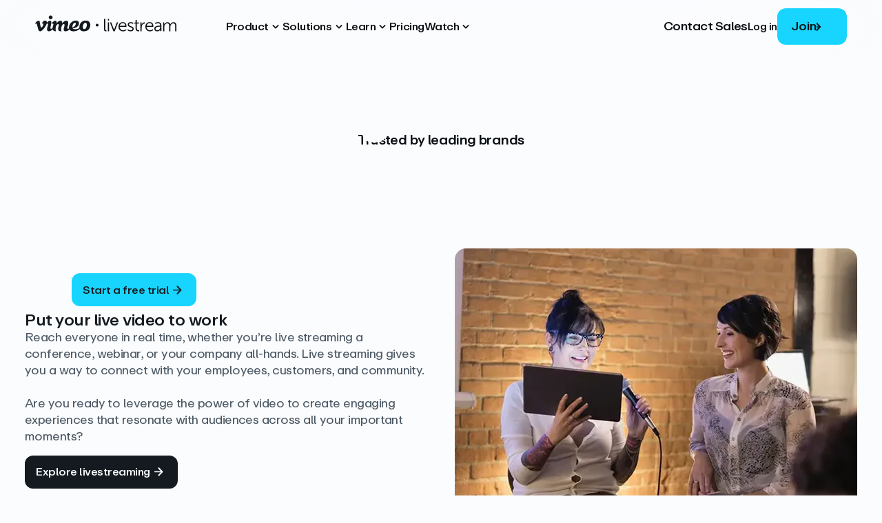

--- FILE ---
content_type: text/css
request_url: https://f.vimeocdn.com/cms/_next/static/css/63c93d91de06265e.css
body_size: 57634
content:
:root{--colors-black:10,14,18;--colors-white:250,252,253;--colors-bokeh-black:0,0,0;--colors-bokeh-white:255,255,255;--colors-warning:255,243,205;--colors-pearl-black:20,26,32;--colors-ebony-gray:40,49,58;--colors-raven-gray:61,71,81;--colors-granite-gray:209,217,225;--colors-silver-gray:223,228,234;--colors-intrinsic-gray:25,32,40;--colors-pearl-white:241,245,249;--colors-lohp-gray:76,88,100;--colors-chroma-gray:169,178,188;--colors-chroma-light-gray:118,114,110;--colors-lohp-charcoal:24,32,40;--colors-blue-007:19,177,212;--colors-blue-digital-blue:19,177,212;--colors-vimeo-blue-55:0,184,224;--colors-vimeo-blue-58:19,177,212;--colors-vimeo-blue-60:0,170,207;--colors-vimeo-blue-80:2,70,85;--colors-vimeo-blue:23,213,255;--colors-red-40:254,99,99;--colors-red-60:190,41,41;--colors-red-marketo-error:186,22,0;--colors-orange-40:250,156,88;--colors-orange-60:215,102,20;--colors-orange-80:215,102,20;--colors-lime-40:229,232,90;--colors-lime-60:147,150,3;--colors-lime-70:126,189,88;--colors-green-35:183,255,76;--colors-green-40:154,232,94;--colors-green-55:129,201,74;--colors-green-60:97,159,50;--colors-fuchsia-40:223,94,187;--colors-fuchsia-60:157,36,123;--colors-indigo-40:140,150,241;--colors-indigo-60:64,76,172;--colors-purple-55:165,86,239;--colors-purple:187,130,255;--colors-std-blue-40:56,193,224;--colors-std-blue-60:0,124,173;--colors-std-blue-80:0,80,112;--colors-gray-40:227,232,233;--colors-neutral-400:169,178,188;--colors-neutral-550:76,88,100;--colors-neutral-800:25,32,40;--colors-forest-60:56,103,28;--colors-cyan-50:23,213,255;--colors-bluePurple-40:140,150,241;--colors-brand-slack-base:74,21,75;--colors-brand-slack-hover:74,21,75;--colors-brand-dropbox-base:0,97,254;--colors-brand-dropbox-hover:0,97,254;--colors-brand-box-base:11,92,255;--colors-brand-box-hover:11,92,255;--colors-brand-zoom-base:11,92,255;--colors-brand-zoom-hover:11,92,255;--colors-bokeh-grey-50:249,250,251;--colors-bokeh-grey-100:244,246,248;--colors-bokeh-grey-200:228,233,239;--colors-bokeh-grey-300:203,213,224;--colors-bokeh-grey-400:151,161,173;--colors-bokeh-grey-500:104,114,124;--colors-bokeh-grey-600:61,71,81;--colors-bokeh-grey-700:37,45,53;--colors-bokeh-grey-800:24,30,36;--colors-bokeh-grey-900:14,18,22;--colors-bokeh-green-50:239,247,234;--colors-bokeh-green-100:223,238,213;--colors-bokeh-green-200:191,222,171;--colors-bokeh-green-300:158,205,130;--colors-bokeh-green-400:126,189,88;--colors-bokeh-green-500:88,166,40;--colors-bokeh-green-600:75,138,37;--colors-bokeh-green-700:56,103,28;--colors-bokeh-green-800:38,69,18;--colors-bokeh-green-900:28,52,14;--colors-bokeh-red-50:255,245,245;--colors-bokeh-red-100:254,215,215;--colors-bokeh-red-200:254,178,178;--colors-bokeh-red-300:252,129,129;--colors-bokeh-red-400:245,101,101;--colors-bokeh-red-500:229,62,62;--colors-bokeh-red-600:197,48,48;--colors-bokeh-red-700:155,44,44;--colors-bokeh-red-800:130,39,39;--colors-bokeh-red-900:99,23,27;--colors-bokeh-darker-blue:24,32,40;--colors-bokeh-dark-blue:26,54,93;--colors-bokeh-light-blue:190,227,248;--colors-bokeh-yellow-400:236,201,75;--colors-chroma-neutral-50:250,252,253;--colors-chroma-neutral-100:241,245,249;--colors-chroma-neutral-200:223,228,234;--colors-chroma-neutral-300:209,217,225;--colors-chroma-neutral-400:169,178,188;--colors-chroma-neutral-500:116,128,140;--colors-chroma-neutral-550:76,88,100;--colors-chroma-neutral-600:61,71,81;--colors-chroma-neutral-700:40,49,58;--colors-chroma-neutral-800:25,32,40;--colors-chroma-neutral-900:20,26,32;--colors-chroma-neutral-white:255,255,255;--colors-chroma-neutral-black:0,0,0;--colors-chroma-blue-100:209,247,255;--colors-chroma-blue-200:178,241,255;--colors-chroma-blue-300:139,234,255;--colors-chroma-blue-400:87,225,255;--colors-chroma-blue-500:23,213,255;--colors-chroma-blue-600:19,177,212;--colors-chroma-blue-700:0,129,158;--colors-chroma-blue-800:0,74,90;--colors-chroma-blue-900:5,43,51;--colors-chroma-purple-100:226,217,255;--colors-chroma-purple-200:198,184,255;--colors-chroma-purple-300:172,153,255;--colors-chroma-purple-400:138,117,255;--colors-chroma-purple-500:118,77,255;--colors-chroma-purple-600:77,46,178;--colors-chroma-purple-700:55,33,128;--colors-chroma-purple-800:37,22,85;--colors-chroma-purple-900:22,13,51;--colors-chroma-pink-100:255,214,247;--colors-chroma-pink-200:255,187,242;--colors-chroma-pink-300:255,152,236;--colors-chroma-pink-400:255,107,228;--colors-chroma-pink-500:255,50,217;--colors-chroma-pink-600:200,40,171;--colors-chroma-pink-700:141,28,120;--colors-chroma-pink-800:85,17,72;--colors-chroma-pink-900:51,10,43;--colors-chroma-red-100:254,208,206;--colors-chroma-red-200:254,177,173;--colors-chroma-red-300:253,137,132;--colors-chroma-red-400:252,98,91;--colors-chroma-red-500:251,20,9;--colors-chroma-red-600:167,13,6;--colors-chroma-red-700:126,10,5;--colors-chroma-red-800:84,7,3;--colors-chroma-red-900:50,4,2;--colors-chroma-orange-100:255,222,204;--colors-chroma-orange-200:255,196,163;--colors-chroma-orange-300:255,165,117;--colors-chroma-orange-400:255,120,46;--colors-chroma-orange-500:255,90,0;--colors-chroma-orange-600:170,60,0;--colors-chroma-orange-700:128,45,0;--colors-chroma-orange-800:85,30,0;--colors-chroma-orange-900:51,18,0;--colors-chroma-green-100:242,248,208;--colors-chroma-green-200:231,242,171;--colors-chroma-green-300:214,233,109;--colors-chroma-green-400:201,226,61;--colors-chroma-green-500:190,220,22;--colors-chroma-green-600:158,183,18;--colors-chroma-green-700:95,110,11;--colors-chroma-green-800:63,73,7;--colors-chroma-green-900:38,44,4;--colors-chroma-alpha-white-200:rgba(var(--colors-chroma-neutral-white),0.2);--colors-chroma-alpha-white-250:rgba(var(--colors-chroma-neutral-white),0.25);--colors-chroma-alpha-white-400:rgba(var(--colors-chroma-neutral-white),0.4);--colors-chroma-alpha-white-600:rgba(var(--colors-chroma-neutral-white),0.6);--colors-chroma-alpha-white-800:rgba(var(--colors-chroma-neutral-white),0.8);--colors-chroma-alpha-white-000:rgba(var(--colors-chroma-neutral-white),0);--colors-chroma-alpha-black-200:rgba(var(--colors-chroma-neutral-black),0.2);--colors-chroma-alpha-black-250:rgba(var(--colors-chroma-neutral-black),0.25);--colors-chroma-alpha-black-400:rgba(var(--colors-chroma-neutral-black),0.4);--colors-chroma-alpha-black-600:rgba(var(--colors-chroma-neutral-black),0.6);--colors-chroma-alpha-black-800:rgba(var(--colors-chroma-neutral-black),0.8);--colors-chroma-alpha-black-000:rgba(var(--colors-chroma-neutral-black),0);--colors-chroma-alpha-neutral-50-200:rgba(var(--colors-chroma-neutral-50),0.2);--colors-chroma-alpha-neutral-50-400:rgba(var(--colors-chroma-neutral-50),0.4);--colors-chroma-alpha-neutral-50-600:rgba(var(--colors-chroma-neutral-50),0.6);--colors-chroma-alpha-neutral-50-800:rgba(var(--colors-chroma-neutral-50),0.8);--colors-chroma-alpha-neutral-50-000:rgba(var(--colors-chroma-neutral-50),0);--colors-chroma-alpha-neutral-100-200:rgba(var(--colors-chroma-neutral-100),0.2);--colors-chroma-alpha-neutral-100-400:rgba(var(--colors-chroma-neutral-100),0.4);--colors-chroma-alpha-neutral-100-600:rgba(var(--colors-chroma-neutral-100),0.6);--colors-chroma-alpha-neutral-100-800:rgba(var(--colors-chroma-neutral-100),0.8);--colors-chroma-alpha-neutral-100-000:rgba(var(--colors-chroma-neutral-100),0);--colors-chroma-alpha-neutral-200-200:rgba(var(--colors-chroma-neutral-200),0.2);--colors-chroma-alpha-neutral-200-400:rgba(var(--colors-chroma-neutral-200),0.4);--colors-chroma-alpha-neutral-200-600:rgba(var(--colors-chroma-neutral-200),0.6);--colors-chroma-alpha-neutral-200-800:rgba(var(--colors-chroma-neutral-200),0.8);--colors-chroma-alpha-neutral-200-000:rgba(var(--colors-chroma-neutral-200),0);--colors-chroma-alpha-neutral-300-200:rgba(var(--colors-chroma-neutral-300),0.2);--colors-chroma-alpha-neutral-300-400:rgba(var(--colors-chroma-neutral-300),0.4);--colors-chroma-alpha-neutral-300-600:rgba(var(--colors-chroma-neutral-300),0.6);--colors-chroma-alpha-neutral-300-800:rgba(var(--colors-chroma-neutral-300),0.8);--colors-chroma-alpha-neutral-300-000:rgba(var(--colors-chroma-neutral-300),0);--colors-chroma-alpha-neutral-600-200:rgba(var(--colors-chroma-neutral-600),0.2);--colors-chroma-alpha-neutral-600-400:rgba(var(--colors-chroma-neutral-600),0.4);--colors-chroma-alpha-neutral-600-600:rgba(var(--colors-chroma-neutral-600),0.6);--colors-chroma-alpha-neutral-600-800:rgba(var(--colors-chroma-neutral-600),0.8);--colors-chroma-alpha-neutral-600-000:rgba(var(--colors-chroma-neutral-600),0);--colors-chroma-alpha-neutral-700-200:rgba(var(--colors-chroma-neutral-700),0.2);--colors-chroma-alpha-neutral-700-400:rgba(var(--colors-chroma-neutral-700),0.4);--colors-chroma-alpha-neutral-700-600:rgba(var(--colors-chroma-neutral-700),0.6);--colors-chroma-alpha-neutral-700-800:rgba(var(--colors-chroma-neutral-700),0.8);--colors-chroma-alpha-neutral-700-000:rgba(var(--colors-chroma-neutral-700),0);--colors-chroma-alpha-neutral-900-200:rgba(var(--colors-chroma-neutral-900),0.2);--colors-chroma-alpha-neutral-900-400:rgba(var(--colors-chroma-neutral-900),0.4);--colors-chroma-alpha-neutral-900-600:rgba(var(--colors-chroma-neutral-900),0.6);--colors-chroma-alpha-neutral-900-800:rgba(var(--colors-chroma-neutral-900),0.8);--colors-chroma-alpha-neutral-900-000:rgba(var(--colors-chroma-neutral-900),0);--colors-chroma-text-body-primary:rgba(var(--colors-chroma-neutral-900));--colors-chroma-text-body-secondary:rgba(var(--colors-chroma-neutral-550));--colors-chroma-text-body-inverted:rgba(var(--colors-chroma-neutral-50));--colors-chroma-text-body-highlight:rgba(var(--colors-chroma-blue-700));--colors-chroma-text-links:rgba(var(--colors-chroma-blue-700));--colors-chroma-text-misc-quote-icon:rgba(var(--colors-chroma-neutral-200));--colors-chroma-text-misc-quote-highlight:rgba(var(--colors-chroma-blue-700));--colors-chroma-background-body:rgba(var(--colors-chroma-neutral-50));--colors-chroma-background-card:rgba(var(--colors-chroma-neutral-100));--colors-chroma-background-pricing-card:rgba(var(--colors-chroma-neutral-white));--colors-chroma-background-overlay-alpha:var(--colors-chroma-alpha-white-000);--colors-chroma-button-cta-primary-text:rgba(var(--colors-chroma-neutral-900));--colors-chroma-button-cta-primary:rgba(var(--colors-chroma-blue-500));--colors-chroma-button-cta-primary-hover:rgba(var(--colors-chroma-blue-600));--colors-chroma-button-cta-primary-focus:rgba(var(--colors-chroma-blue-600));--colors-chroma-button-cta-primary-focus-border:rgba(var(--colors-chroma-blue-700));--colors-chroma-button-cta-primary-disabled-text:rgba(var(--colors-chroma-blue-600));--colors-chroma-button-cta-secondary-text:var(--colors-chroma-text-body-inverted);--colors-chroma-button-cta-secondary:rgba(var(--colors-chroma-neutral-900));--colors-chroma-button-cta-secondary-hover:rgba(var(--colors-chroma-neutral-500));--colors-chroma-button-cta-secondary-focus:rgba(var(--colors-chroma-neutral-500));--colors-chroma-button-cta-secondary-focus-border:rgba(var(--colors-chroma-neutral-black));--colors-chroma-button-cta-secondary-disabled-text:rgba(var(--colors-chroma-neutral-700));--colors-chroma-button-cta-secondary-alt-text:var(--colors-chroma-text-body-inverted);--colors-chroma-button-cta-secondary-alt:rgba(var(--colors-chroma-neutral-700));--colors-chroma-button-cta-secondary-alt-hover:rgba(var(--colors-chroma-neutral-500));--colors-chroma-button-cta-secondary-alt-focus:rgba(var(--colors-chroma-neutral-500));--colors-chroma-button-cta-secondary-alt-focus-border:rgba(var(--colors-chroma-neutral-900));--colors-chroma-button-cta-secondary-alt-disabled-text:rgba(var(--colors-chroma-neutral-550));--colors-chroma-button-more-text:var(--colors-chroma-text-body-primary);--colors-chroma-button-more:rgba(var(--colors-chroma-neutral-100));--colors-chroma-button-more-hover:rgba(var(--colors-chroma-neutral-300));--colors-chroma-button-more-focus:rgba(var(--colors-chroma-neutral-300));--colors-chroma-button-more-focus-border:rgba(var(--colors-chroma-neutral-400));--colors-chroma-button-more-disabled-text:rgba(var(--colors-chroma-neutral-300));--colors-chroma-button-less-text:var(--colors-chroma-text-body-inverted);--colors-chroma-button-less:rgba(var(--colors-chroma-neutral-900));--colors-chroma-button-less-hover:rgba(var(--colors-chroma-neutral-500));--colors-chroma-button-less-focus:rgba(var(--colors-chroma-neutral-500));--colors-chroma-button-less-focus-border:rgba(var(--colors-chroma-neutral-black));--colors-chroma-button-less-disabled-text:rgba(var(--colors-chroma-neutral-700));--colors-chroma-button-play-primary-text:rgba(var(--colors-chroma-neutral-900));--colors-chroma-button-play-primary:rgba(var(--colors-chroma-blue-500));--colors-chroma-button-play-primary-hover-text:rgba(var(--colors-chroma-neutral-50));--colors-chroma-button-play-primary-hover:rgba(var(--colors-chroma-neutral-900));--colors-chroma-button-play-primary-focus:rgba(var(--colors-chroma-neutral-900));--colors-chroma-button-play-primary-focus-border:rgba(var(--colors-chroma-neutral-700));--colors-chroma-button-play-primary-disabled-text:rgba(var(--colors-chroma-blue-600));--colors-chroma-button-play-secondary-text:var(--colors-chroma-text-body-primary);--colors-chroma-button-play-secondary:rgba(var(--colors-chroma-neutral-50));--colors-chroma-button-play-secondary-hover-text:rgba(var(--colors-chroma-neutral-900));--colors-chroma-button-play-secondary-hover:rgba(var(--colors-chroma-blue-500));--colors-chroma-button-play-secondary-focus:rgba(var(--colors-chroma-blue-500));--colors-chroma-button-play-secondary-focus-border:rgba(var(--colors-chroma-blue-700));--colors-chroma-button-play-secondary-disabled-text:rgba(var(--colors-chroma-neutral-200));--colors-chroma-button-play-overlay-text:rgba(var(--colors-chroma-neutral-900));--colors-chroma-button-play-overlay:var(--colors-chroma-alpha-white-600);--colors-chroma-button-play-overlay-hover-text:rgba(var(--colors-chroma-neutral-50));--colors-chroma-button-play-overlay-hover:var(--colors-chroma-alpha-neutral-900-600);--colors-chroma-button-play-overlay-focus:var(--colors-chroma-alpha-neutral-900-600);--colors-chroma-button-play-overlay-focus-border:var(--colors-chroma-alpha-neutral-900-600);--colors-chroma-button-play-expanded-text:rgba(var(--colors-chroma-neutral-900));--colors-chroma-button-play-expanded:var(--colors-chroma-alpha-white-600);--colors-chroma-button-play-expanded-hover-text:rgba(var(--colors-chroma-neutral-50));--colors-chroma-button-play-expanded-hover:var(--colors-chroma-alpha-neutral-900-600);--colors-chroma-button-play-expanded-focus:var(--colors-chroma-alpha-neutral-900-600);--colors-chroma-button-close-modal-primary-text:rgba(var(--colors-chroma-neutral-900));--colors-chroma-button-close-modal-primary:rgba(var(--colors-chroma-blue-500));--colors-chroma-button-close-modal-primary-hover:rgba(var(--colors-chroma-neutral-200));--colors-chroma-button-close-modal-primary-focus:rgba(var(--colors-chroma-neutral-200));--colors-chroma-button-close-modal-primary-focus-border:rgba(var(--colors-chroma-neutral-400));--colors-chroma-button-close-modal-primary-disabled-text:rgba(var(--colors-chroma-blue-600));--colors-chroma-button-close-modal-secondary-text:var(--colors-chroma-text-body-primary);--colors-chroma-button-close-modal-secondary:rgba(var(--colors-chroma-neutral-100));--colors-chroma-button-close-modal-secondary-hover-text:rgba(var(--colors-chroma-neutral-900));--colors-chroma-button-close-modal-secondary-hover:rgba(var(--colors-chroma-blue-500));--colors-chroma-button-close-modal-secondary-focus:rgba(var(--colors-chroma-blue-500));--colors-chroma-button-close-modal-secondary-focus-border:rgba(var(--colors-chroma-blue-700));--colors-chroma-button-close-modal-secondary-disabled-text:rgba(var(--colors-chroma-neutral-300));--colors-chroma-border-pricing:rgba(var(--colors-chroma-neutral-200));--colors-chroma-border:rgba(var(--colors-chroma-neutral-100));--colors-chroma-border-hover:rgba(var(--colors-chroma-neutral-800));--colors-chroma-chart-cell-primary:rgba(var(--colors-chroma-neutral-100));--colors-chroma-chart-cell-header:rgba(var(--colors-chroma-neutral-700));--colors-chroma-form-input-fill:rgba(var(--colors-chroma-neutral-50));--colors-chroma-form-input-border:rgba(var(--colors-chroma-neutral-300));--colors-chroma-form-background-card:rgba(var(--colors-chroma-neutral-100));--colors-chroma-logo-square-background:rgba(var(--colors-chroma-neutral-50));--colors-chroma-logo-square-icon:rgba(var(--colors-chroma-neutral-black));--colors-chroma-table-header-fill:rgba(var(--colors-chroma-neutral-700));--colors-chroma-table-label-fill:rgba(var(--colors-chroma-neutral-100));--colors-chroma-table-label-tooltip:rgba(var(--colors-chroma-neutral-550));--colors-chroma-table-cell-positive-fill:rgba(var(--colors-bokeh-green-100));--colors-chroma-table-cell-positive-icon:rgba(var(--colors-bokeh-green-500));--colors-chroma-table-cell-negative-fill:rgba(var(--colors-bokeh-red-100));--colors-chroma-table-cell-negative-icon:rgba(var(--colors-bokeh-red-500));--colors-chroma-navigation-backgrounds-bar:var(--colors-chroma-alpha-neutral-50-600);--colors-chroma-navigation-backgrounds-bar-hover:rgba(var(--colors-chroma-neutral-50));--colors-chroma-navigation-backgrounds-dropdown:rgba(var(--colors-chroma-neutral-white));--colors-chroma-navigation-backgrounds-menu-item-icon-bg:rgba(var(--colors-chroma-neutral-200));--colors-chroma-navigation-backgrounds-mobile-accordion-bg:rgba(var(--colors-chroma-neutral-50));--colors-chroma-navigation-backgrounds-overlay:var(--colors-chroma-alpha-neutral-900-600);--colors-chroma-navigation-backgrounds-gradient-start:var(--colors-chroma-alpha-black-250);--colors-chroma-navigation-backgrounds-separator:rgba(var(--colors-chroma-neutral-200));--colors-chroma-navigation-cta-icon-button:var(--colors-chroma-alpha-neutral-200-000);--colors-chroma-navigation-cta-icon-button-hover:rgba(var(--colors-chroma-neutral-200));--colors-chroma-navigation-cta-icon-button-focus:rgba(var(--colors-chroma-neutral-200));--colors-chroma-navigation-cta-icon-button-focus-border:rgba(var(--colors-chroma-neutral-300));--colors-chroma-navigation-cta-icon-button-disabled-icon:rgba(var(--colors-chroma-neutral-200));--colors-chroma-navigation-cta-menu-item:var(--colors-chroma-alpha-neutral-100-000);--colors-chroma-navigation-cta-menu-item-hover:rgba(var(--colors-chroma-neutral-100));--colors-chroma-navigation-cta-menu-item-focus:rgba(var(--colors-chroma-neutral-100));--colors-chroma-navigation-cta-view-all:var(--colors-chroma-alpha-neutral-100-000);--colors-chroma-navigation-cta-view-all-hover:rgba(var(--colors-chroma-neutral-100));--colors-chroma-navigation-cta-view-all-focus:rgba(var(--colors-chroma-neutral-100));--colors-chroma-navigation-cta-close-icon-color:rgba(var(--colors-chroma-neutral-300));--colors-chroma-tooltip-icon:rgba(var(--colors-chroma-neutral-550));--colors-reframe-purple:215,60,255;--colors-vimeo-logo:rgba(var(--colors-bokeh-900));--colors-hyperlink:rgba(var(--colors-blue-digital-blue));--colors-primary:rgba(var(--colors-blue-digital-blue));--colors-btn-background:rgba(var(--colors-black));--colors-btn-content:rgba(var(--colors-white));--colors-btn-icon-container:rgba(var(--colors-ebony-gray));--colors-btn-hover-background:rgba(var(--colors-vimeo-blue));--colors-btn-hover-content:rgba(var(--colors-black));--colors-btn-hover-icon-container:rgba(var(--colors-vimeo-blue-60));--colors-btn-focus-outline:rgba(var(--colors-raven-gray));--colors-btn-disabled-background:rgba(var(--colors-black));--colors-btn-disabled-content:rgba(var(--colors-ebony-gray));--colors-btn-disabled-icon-container:rgba(var(--colors-ebony-gray));--colors-switch-track:rgba(var(--colors-ebony-gray));--colors-switch-handle:rgba(var(--colors-bokeh-grey-900));--colors-pricing-card-border:rgba(var(--colors-ebony-gray));--colors-pricing-card:rgba(var(--colors-pearl-black));--colors-pricing-card-prominent:rgba(var(--colors-bokeh-black));--colors-pricing-sub-content:rgba(var(--colors-chroma-gray));--colors-card-chroma-bg-mask:rgba(var(--colors-bokeh-darker-blue));--colors-card-bokeh-border:rgba(var(--colors-bokeh-dark-blue),0.08);--colors-card-background-prominent:rgba(var(--colors-ebony-gray));--colors-card-background-carousel:rgba(var(--colors-bokeh-darker-blue));--colors-card-background:rgba(var(--colors-black));--colors-card-background-light:rgba(var(--colors-pearl-black));--colors-card-content:rgba(var(--colors-white));--colors-card-disabled-content:rgba(var(--colors-ebony-gray));--colors-card-sub-content:rgba(var(--colors-granite-gray));--colors-card-lp-sub-content:rgba(var(--colors-granite-gray));--colors-card-chroma-content:rgba(var(--colors-chroma-gray));--colors-card-chroma-sub-content:rgba(var(--colors-chroma-light-gray));--colors-card-strikeout:rgba(var(--colors-ebony-gray));--colors-card-hover-background:rgba(var(--colors-pearl-black));--colors-card-hover-content:rgba(var(--colors-white));--colors-card-watch-card-content:rgba(var(--colors-black));--colors-container-background:rgba(var(--colors-black));--colors-container-card:rgba(var(--colors-pearl-black));--colors-lohp-container-background:rgba(var(--colors-pearl-black));--colors-lohp-container-card:rgba(var(--colors-neutral-800));--colors-lohp-container-card-hover:rgba(var(--colors-pearl-black));--colors-lohp-container-content:rgba(var(--colors-white));--colors-lohp-container-sub-content:rgba(var(--colors-neutral-400));--colors-lohp-container-content-light:rgba(var(--colors-white));--colors-lohp-container-content-lighter:rgba(var(--colors-white));--colors-lohp-container-content-dark:rgba(var(--colors-pearl-black));--colors-form-input-background:rgba(var(--colors-white));--colors-form-input-text:rgba(var(--colors-raven-gray));--colors-form-checkbox-background:rgba(var(--colors-ebony-gray));--colors-form-label-text:rgba(var(--colors-white));--colors-form-select-border:rgba(var(--colors-white),0.25);--colors-form-terms:rgba(var(--colors-white));--colors-tab-background:rgba(var(--colors-black));--colors-tab-content:rgba(var(--colors-white));--colors-tab-sub-content:rgba(var(--colors-granite-gray));--colors-tab-strikeout:rgba(var(--colors-ebony-gray));--colors-tab-hover-content:rgba(var(--colors-vimeo-blue));--colors-tab-focus-outline:rgba(var(--colors-raven-gray));--colors-tab-selected-background:rgba(var(--colors-ebony-gray));--colors-tab-disabled-background:rgba(var(--colors-black));--colors-tab-disabled-content:rgba(var(--colors-ebony-gray));--colors-tag-background:rgba(var(--colors-ebony-gray));--colors-tag-content:rgba(var(--colors-white));--colors-tag-bokeh-bg:rgba(var(--colors-black));--colors-tag-bokeh-content:rgba(var(--colors-white));--colors-carousel-nav-button:rgba(var(--colors-raven-gray));--colors-carousel-nav-button-active:rgba(var(--colors-white));--colors-carousel-nav-background:rgba(var(--colors-pearl-black));--colors-carousel-nav-content:rgba(var(--colors-white));--colors-carousel-nav-sub-content:rgba(var(--colors-vimeo-blue));--colors-hero-content:rgba(var(--colors-white));--colors-hero-sub-content:rgba(var(--colors-granite-gray));--colors-hero-left-content:rgba(var(--colors-pearl-white));--colors-hero-left-sub-content:rgba(var(--colors-pearl-white));--colors-global-nav-background:rgba(var(--colors-black));--colors-global-nav-background-accent:rgba(var(--colors-pearl-black));--colors-global-nav-content:rgba(var(--colors-white));--colors-global-nav-sub-content:rgba(var(--colors-granite-gray));--colors-global-nav-hover-content:rgba(var(--colors-blue-digital-blue));--colors-global-nav-hover-background-accent:rgba(var(--colors-ebony-gray));--colors-footer-background:rgba(var(--colors-black));--colors-footer-background-light:rgba(var(--colors-ebony-gray));--colors-footer-content:rgba(var(--colors-white));--colors-footer-sub-content:rgba(var(--colors-granite-gray));--colors-footer-hover-sub-content:rgba(var(--colors-blue-digital-blue));--colors-accordion-background:rgba(var(--colors-black));--colors-accordion-content:rgba(var(--colors-white));--colors-accordion-sub-content:rgba(var(--colors-granite-gray));--colors-accordion-expanded-background:rgba(var(--colors-pearl-black));--colors-generic-card-background:rgba(var(--colors-pearl-black));--colors-generic-card-background-dark:rgba(var(--colors-pearl-black));--colors-generic-card-content:rgba(var(--colors-white));--colors-generic-card-content-dark:rgba(var(--colors-white));--colors-generic-card-sub-content:rgba(var(--colors-granite-gray));--colors-generic-card-hyperlink:rgba(var(--colors-blue-digital-blue));--colors-generic-card-skeleton:rgba(var(--colors-ebony-gray));--colors-generic-card-error:rgba(var(--colors-silver-gray));--colors-lohp-btn-bg:rgba(var(--colors-pearl-black));--colors-lohp-btn-content:rgba(var(--colors-white));--colors-lohp-btn-hover-bg:rgba(var(--colors-white));--colors-lohp-btn-hover-content:rgba(var(--colors-black));--colors-lohp-btn-hover-sub-content:rgba(var(--colors-pearl-black));--colors-lohp-btn-active-bg:rgba(var(--colors-white));--colors-lohp-btn-active-content:rgba(var(--colors-black));--colors-lohp-btn-focus-bg:rgba(var(--colors-white));--colors-lohp-btn-focus-content:rgba(var(--colors-black));--colors-lohp-btn-focus-outline:rgba(var(--colors-granite-gray));--colors-lohp-btn-disabled-bg:rgba(var(--colors-black));--colors-lohp-btn-disabled-content:rgba(var(--colors-ebony-gray));--colors-lohp-text-btn-content:rgba(var(--colors-pearl-black));--colors-lohp-text-btn-sub-content:rgba(var(--colors-lohp-gray));--colors-lohp-text-btn-hover-content:rgba(var(--colors-pearl-black),0.4);--colors-lohp-text-btn-hover-sub-content:rgba(var(--colors-lohp-gray),0.4);--colors-lohp-text-btn-active-content:rgba(var(--colors-lohp-gray));--colors-lohp-text-btn-active-sub-content:rgba(var(--colors-pearl-black));--colors-lohp-text-btn-focus-content:rgba(var(--colors-lohp-gray));--colors-lohp-text-btn-focus-sub-content:rgba(var(--colors-pearl-black));--colors-chroma-text-btn-content:rgba(var(--colors-pearl-white));--colors-chroma-text-btn-sub-content:rgba(var(--colors-lohp-gray));--colors-chroma-text-btn-hover-content:rgba(var(--colors-pearl-white));--colors-chroma-text-btn-hover-sub-content:rgba(var(--colors-lohp-gray),0.4);--colors-chroma-text-btn-active-content:rgba(var(--colors-lohp-gray));--colors-chroma-text-btn-active-sub-content:rgba(var(--colors-pearl-black));--colors-chroma-text-btn-focus-content:rgba(var(--colors-lohp-gray));--colors-chroma-text-btn-focus-sub-content:rgba(var(--colors-pearl-black));--colors-lohp-play-btn-base-bg-default:rgba(var(--colors-bokeh-white),0.6);--colors-lohp-play-btn-base-bg-hover:rgba(var(--colors-pearl-black),0.6);--colors-lohp-play-btn-base-bg-focus:rgba(var(--colors-pearl-black),0.6);--colors-lohp-play-btn-base-border-focus:rgba(var(--colors-pearl-black),0.6);--colors-lohp-play-btn-base-content-default:rgba(var(--colors-pearl-black));--colors-lohp-play-btn-base-content-focus:rgba(var(--colors-white));--colors-lohp-play-btn-base-content-hover:rgba(var(--colors-white));--colors-lohp-play-btn-base-content-disabled:rgba(var(--colors-pearl-black),0.4);--colors-lohp-play-btn-bg-default:rgba(var(--colors-vimeo-blue));--colors-lohp-play-btn-bg-hover:rgba(var(--colors-black));--colors-lohp-play-btn-bg-focus:rgba(var(--colors-black));--colors-lohp-play-btn-content-default:rgba(var(--colors-black));--colors-lohp-play-btn-content-hover:rgba(var(--colors-white));--colors-lohp-play-btn-content-focus:rgba(var(--colors-white));--colors-lohp-play-btn-content-disabled:rgba(var(--colors-pearl-black),0.4);--colors-lohp-play-btn-border-focus:rgba(var(--colors-ebony-gray));--colors-lohp-featured-in-card-card:rgba(var(--colors-intrinsic-gray));--colors-lohp-featured-in-card-hover-card:rgba(var(--colors-ebony-gray));--colors-comparison-table-background:rgba(var(--colors-pearl-black));--colors-comparison-table-content:rgba(var(--colors-chroma-gray));--colors-comparison-table-content-light:rgba(var(--colors-white));--colors-comparison-table-top-heading-background:rgba(var(--colors-silver-gray));--colors-comparison-table-top-heading-content:rgba(var(--colors-pearl-black));--colors-comparison-table-left-heading-background:rgba(var(--colors-ebony-gray));--colors-comparison-table-left-heading-content:rgba(var(--colors-white))}.black{--colors-black:10,14,18;--colors-white:250,252,253;--colors-bokeh-black:0,0,0;--colors-bokeh-white:255,255,255;--colors-warning:255,243,205;--colors-pearl-black:20,26,32;--colors-ebony-gray:40,49,58;--colors-raven-gray:61,71,81;--colors-granite-gray:209,217,225;--colors-silver-gray:223,228,234;--colors-intrinsic-gray:25,32,40;--colors-pearl-white:241,245,249;--colors-lohp-gray:76,88,100;--colors-chroma-gray:169,178,188;--colors-chroma-light-gray:118,114,110;--colors-lohp-charcoal:24,32,40;--colors-blue-007:19,177,212;--colors-blue-digital-blue:19,177,212;--colors-vimeo-blue-55:0,184,224;--colors-vimeo-blue-58:19,177,212;--colors-vimeo-blue-60:0,170,207;--colors-vimeo-blue-80:2,70,85;--colors-vimeo-blue:23,213,255;--colors-red-40:254,99,99;--colors-red-60:190,41,41;--colors-red-marketo-error:186,22,0;--colors-orange-40:250,156,88;--colors-orange-60:215,102,20;--colors-orange-80:215,102,20;--colors-lime-40:229,232,90;--colors-lime-60:147,150,3;--colors-lime-70:126,189,88;--colors-green-35:183,255,76;--colors-green-40:154,232,94;--colors-green-55:129,201,74;--colors-green-60:97,159,50;--colors-fuchsia-40:223,94,187;--colors-fuchsia-60:157,36,123;--colors-indigo-40:140,150,241;--colors-indigo-60:64,76,172;--colors-purple-55:165,86,239;--colors-purple:187,130,255;--colors-std-blue-40:56,193,224;--colors-std-blue-60:0,124,173;--colors-std-blue-80:0,80,112;--colors-gray-40:227,232,233;--colors-neutral-400:169,178,188;--colors-neutral-550:76,88,100;--colors-neutral-800:25,32,40;--colors-forest-60:56,103,28;--colors-cyan-50:23,213,255;--colors-bluePurple-40:140,150,241;--colors-brand-slack-base:74,21,75;--colors-brand-slack-hover:74,21,75;--colors-brand-dropbox-base:0,97,254;--colors-brand-dropbox-hover:0,97,254;--colors-brand-box-base:11,92,255;--colors-brand-box-hover:11,92,255;--colors-brand-zoom-base:11,92,255;--colors-brand-zoom-hover:11,92,255;--colors-bokeh-grey-50:249,250,251;--colors-bokeh-grey-100:244,246,248;--colors-bokeh-grey-200:228,233,239;--colors-bokeh-grey-300:203,213,224;--colors-bokeh-grey-400:151,161,173;--colors-bokeh-grey-500:104,114,124;--colors-bokeh-grey-600:61,71,81;--colors-bokeh-grey-700:37,45,53;--colors-bokeh-grey-800:24,30,36;--colors-bokeh-grey-900:14,18,22;--colors-bokeh-green-50:239,247,234;--colors-bokeh-green-100:223,238,213;--colors-bokeh-green-200:191,222,171;--colors-bokeh-green-300:158,205,130;--colors-bokeh-green-400:126,189,88;--colors-bokeh-green-500:88,166,40;--colors-bokeh-green-600:75,138,37;--colors-bokeh-green-700:56,103,28;--colors-bokeh-green-800:38,69,18;--colors-bokeh-green-900:28,52,14;--colors-bokeh-red-50:255,245,245;--colors-bokeh-red-100:254,215,215;--colors-bokeh-red-200:254,178,178;--colors-bokeh-red-300:252,129,129;--colors-bokeh-red-400:245,101,101;--colors-bokeh-red-500:229,62,62;--colors-bokeh-red-600:197,48,48;--colors-bokeh-red-700:155,44,44;--colors-bokeh-red-800:130,39,39;--colors-bokeh-red-900:99,23,27;--colors-bokeh-darker-blue:24,32,40;--colors-bokeh-dark-blue:26,54,93;--colors-bokeh-light-blue:190,227,248;--colors-bokeh-yellow-400:236,201,75;--colors-chroma-neutral-50:250,252,253;--colors-chroma-neutral-100:241,245,249;--colors-chroma-neutral-200:223,228,234;--colors-chroma-neutral-300:209,217,225;--colors-chroma-neutral-400:169,178,188;--colors-chroma-neutral-500:116,128,140;--colors-chroma-neutral-550:76,88,100;--colors-chroma-neutral-600:61,71,81;--colors-chroma-neutral-700:40,49,58;--colors-chroma-neutral-800:25,32,40;--colors-chroma-neutral-900:20,26,32;--colors-chroma-neutral-white:255,255,255;--colors-chroma-neutral-black:0,0,0;--colors-chroma-blue-100:209,247,255;--colors-chroma-blue-200:178,241,255;--colors-chroma-blue-300:139,234,255;--colors-chroma-blue-400:87,225,255;--colors-chroma-blue-500:23,213,255;--colors-chroma-blue-600:19,177,212;--colors-chroma-blue-700:0,129,158;--colors-chroma-blue-800:0,74,90;--colors-chroma-blue-900:5,43,51;--colors-chroma-purple-100:226,217,255;--colors-chroma-purple-200:198,184,255;--colors-chroma-purple-300:172,153,255;--colors-chroma-purple-400:138,117,255;--colors-chroma-purple-500:118,77,255;--colors-chroma-purple-600:77,46,178;--colors-chroma-purple-700:55,33,128;--colors-chroma-purple-800:37,22,85;--colors-chroma-purple-900:22,13,51;--colors-chroma-pink-100:255,214,247;--colors-chroma-pink-200:255,187,242;--colors-chroma-pink-300:255,152,236;--colors-chroma-pink-400:255,107,228;--colors-chroma-pink-500:255,50,217;--colors-chroma-pink-600:200,40,171;--colors-chroma-pink-700:141,28,120;--colors-chroma-pink-800:85,17,72;--colors-chroma-pink-900:51,10,43;--colors-chroma-red-100:254,208,206;--colors-chroma-red-200:254,177,173;--colors-chroma-red-300:253,137,132;--colors-chroma-red-400:252,98,91;--colors-chroma-red-500:251,20,9;--colors-chroma-red-600:167,13,6;--colors-chroma-red-700:126,10,5;--colors-chroma-red-800:84,7,3;--colors-chroma-red-900:50,4,2;--colors-chroma-orange-100:255,222,204;--colors-chroma-orange-200:255,196,163;--colors-chroma-orange-300:255,165,117;--colors-chroma-orange-400:255,120,46;--colors-chroma-orange-500:255,90,0;--colors-chroma-orange-600:170,60,0;--colors-chroma-orange-700:128,45,0;--colors-chroma-orange-800:85,30,0;--colors-chroma-orange-900:51,18,0;--colors-chroma-green-100:242,248,208;--colors-chroma-green-200:231,242,171;--colors-chroma-green-300:214,233,109;--colors-chroma-green-400:201,226,61;--colors-chroma-green-500:190,220,22;--colors-chroma-green-600:158,183,18;--colors-chroma-green-700:95,110,11;--colors-chroma-green-800:63,73,7;--colors-chroma-green-900:38,44,4;--colors-chroma-alpha-white-200:rgba(var(--colors-chroma-neutral-white),0.2);--colors-chroma-alpha-white-250:rgba(var(--colors-chroma-neutral-white),0.25);--colors-chroma-alpha-white-400:rgba(var(--colors-chroma-neutral-white),0.4);--colors-chroma-alpha-white-600:rgba(var(--colors-chroma-neutral-white),0.6);--colors-chroma-alpha-white-800:rgba(var(--colors-chroma-neutral-white),0.8);--colors-chroma-alpha-white-000:rgba(var(--colors-chroma-neutral-white),0);--colors-chroma-alpha-black-200:rgba(var(--colors-chroma-neutral-black),0.2);--colors-chroma-alpha-black-250:rgba(var(--colors-chroma-neutral-black),0.25);--colors-chroma-alpha-black-400:rgba(var(--colors-chroma-neutral-black),0.4);--colors-chroma-alpha-black-600:rgba(var(--colors-chroma-neutral-black),0.6);--colors-chroma-alpha-black-800:rgba(var(--colors-chroma-neutral-black),0.8);--colors-chroma-alpha-black-000:rgba(var(--colors-chroma-neutral-black),0);--colors-chroma-alpha-neutral-50-200:rgba(var(--colors-chroma-neutral-50),0.2);--colors-chroma-alpha-neutral-50-400:rgba(var(--colors-chroma-neutral-50),0.4);--colors-chroma-alpha-neutral-50-600:rgba(var(--colors-chroma-neutral-50),0.6);--colors-chroma-alpha-neutral-50-800:rgba(var(--colors-chroma-neutral-50),0.8);--colors-chroma-alpha-neutral-50-000:rgba(var(--colors-chroma-neutral-50),0);--colors-chroma-alpha-neutral-100-200:rgba(var(--colors-chroma-neutral-100),0.2);--colors-chroma-alpha-neutral-100-400:rgba(var(--colors-chroma-neutral-100),0.4);--colors-chroma-alpha-neutral-100-600:rgba(var(--colors-chroma-neutral-100),0.6);--colors-chroma-alpha-neutral-100-800:rgba(var(--colors-chroma-neutral-100),0.8);--colors-chroma-alpha-neutral-100-000:rgba(var(--colors-chroma-neutral-100),0);--colors-chroma-alpha-neutral-200-200:rgba(var(--colors-chroma-neutral-200),0.2);--colors-chroma-alpha-neutral-200-400:rgba(var(--colors-chroma-neutral-200),0.4);--colors-chroma-alpha-neutral-200-600:rgba(var(--colors-chroma-neutral-200),0.6);--colors-chroma-alpha-neutral-200-800:rgba(var(--colors-chroma-neutral-200),0.8);--colors-chroma-alpha-neutral-200-000:rgba(var(--colors-chroma-neutral-200),0);--colors-chroma-alpha-neutral-300-200:rgba(var(--colors-chroma-neutral-300),0.2);--colors-chroma-alpha-neutral-300-400:rgba(var(--colors-chroma-neutral-300),0.4);--colors-chroma-alpha-neutral-300-600:rgba(var(--colors-chroma-neutral-300),0.6);--colors-chroma-alpha-neutral-300-800:rgba(var(--colors-chroma-neutral-300),0.8);--colors-chroma-alpha-neutral-300-000:rgba(var(--colors-chroma-neutral-300),0);--colors-chroma-alpha-neutral-600-200:rgba(var(--colors-chroma-neutral-600),0.2);--colors-chroma-alpha-neutral-600-400:rgba(var(--colors-chroma-neutral-600),0.4);--colors-chroma-alpha-neutral-600-600:rgba(var(--colors-chroma-neutral-600),0.6);--colors-chroma-alpha-neutral-600-800:rgba(var(--colors-chroma-neutral-600),0.8);--colors-chroma-alpha-neutral-600-000:rgba(var(--colors-chroma-neutral-600),0);--colors-chroma-alpha-neutral-700-200:rgba(var(--colors-chroma-neutral-700),0.2);--colors-chroma-alpha-neutral-700-400:rgba(var(--colors-chroma-neutral-700),0.4);--colors-chroma-alpha-neutral-700-600:rgba(var(--colors-chroma-neutral-700),0.6);--colors-chroma-alpha-neutral-700-800:rgba(var(--colors-chroma-neutral-700),0.8);--colors-chroma-alpha-neutral-700-000:rgba(var(--colors-chroma-neutral-700),0);--colors-chroma-alpha-neutral-900-200:rgba(var(--colors-chroma-neutral-900),0.2);--colors-chroma-alpha-neutral-900-400:rgba(var(--colors-chroma-neutral-900),0.4);--colors-chroma-alpha-neutral-900-600:rgba(var(--colors-chroma-neutral-900),0.6);--colors-chroma-alpha-neutral-900-800:rgba(var(--colors-chroma-neutral-900),0.8);--colors-chroma-alpha-neutral-900-000:rgba(var(--colors-chroma-neutral-900),0);--colors-chroma-text-body-primary:rgba(var(--colors-chroma-neutral-900));--colors-chroma-text-body-secondary:rgba(var(--colors-chroma-neutral-550));--colors-chroma-text-body-inverted:rgba(var(--colors-chroma-neutral-50));--colors-chroma-text-body-highlight:rgba(var(--colors-chroma-blue-700));--colors-chroma-text-links:rgba(var(--colors-chroma-blue-700));--colors-chroma-text-misc-quote-icon:rgba(var(--colors-chroma-neutral-200));--colors-chroma-text-misc-quote-highlight:rgba(var(--colors-chroma-blue-700));--colors-chroma-background-body:rgba(var(--colors-chroma-neutral-50));--colors-chroma-background-card:rgba(var(--colors-chroma-neutral-100));--colors-chroma-background-pricing-card:rgba(var(--colors-chroma-neutral-white));--colors-chroma-background-overlay-alpha:var(--colors-chroma-alpha-white-000);--colors-chroma-button-cta-primary-text:rgba(var(--colors-chroma-neutral-900));--colors-chroma-button-cta-primary:rgba(var(--colors-chroma-blue-500));--colors-chroma-button-cta-primary-hover:rgba(var(--colors-chroma-blue-600));--colors-chroma-button-cta-primary-focus:rgba(var(--colors-chroma-blue-600));--colors-chroma-button-cta-primary-focus-border:rgba(var(--colors-chroma-blue-700));--colors-chroma-button-cta-primary-disabled-text:rgba(var(--colors-chroma-blue-600));--colors-chroma-button-cta-secondary-text:var(--colors-chroma-text-body-inverted);--colors-chroma-button-cta-secondary:rgba(var(--colors-chroma-neutral-900));--colors-chroma-button-cta-secondary-hover:rgba(var(--colors-chroma-neutral-500));--colors-chroma-button-cta-secondary-focus:rgba(var(--colors-chroma-neutral-500));--colors-chroma-button-cta-secondary-focus-border:rgba(var(--colors-chroma-neutral-black));--colors-chroma-button-cta-secondary-disabled-text:rgba(var(--colors-chroma-neutral-700));--colors-chroma-button-cta-secondary-alt-text:var(--colors-chroma-text-body-inverted);--colors-chroma-button-cta-secondary-alt:rgba(var(--colors-chroma-neutral-700));--colors-chroma-button-cta-secondary-alt-hover:rgba(var(--colors-chroma-neutral-500));--colors-chroma-button-cta-secondary-alt-focus:rgba(var(--colors-chroma-neutral-500));--colors-chroma-button-cta-secondary-alt-focus-border:rgba(var(--colors-chroma-neutral-900));--colors-chroma-button-cta-secondary-alt-disabled-text:rgba(var(--colors-chroma-neutral-550));--colors-chroma-button-more-text:var(--colors-chroma-text-body-primary);--colors-chroma-button-more:rgba(var(--colors-chroma-neutral-100));--colors-chroma-button-more-hover:rgba(var(--colors-chroma-neutral-300));--colors-chroma-button-more-focus:rgba(var(--colors-chroma-neutral-300));--colors-chroma-button-more-focus-border:rgba(var(--colors-chroma-neutral-400));--colors-chroma-button-more-disabled-text:rgba(var(--colors-chroma-neutral-300));--colors-chroma-button-less-text:var(--colors-chroma-text-body-inverted);--colors-chroma-button-less:rgba(var(--colors-chroma-neutral-900));--colors-chroma-button-less-hover:rgba(var(--colors-chroma-neutral-500));--colors-chroma-button-less-focus:rgba(var(--colors-chroma-neutral-500));--colors-chroma-button-less-focus-border:rgba(var(--colors-chroma-neutral-black));--colors-chroma-button-less-disabled-text:rgba(var(--colors-chroma-neutral-700));--colors-chroma-button-play-primary-text:rgba(var(--colors-chroma-neutral-900));--colors-chroma-button-play-primary:rgba(var(--colors-chroma-blue-500));--colors-chroma-button-play-primary-hover-text:rgba(var(--colors-chroma-neutral-50));--colors-chroma-button-play-primary-hover:rgba(var(--colors-chroma-neutral-900));--colors-chroma-button-play-primary-focus:rgba(var(--colors-chroma-neutral-900));--colors-chroma-button-play-primary-focus-border:rgba(var(--colors-chroma-neutral-700));--colors-chroma-button-play-primary-disabled-text:rgba(var(--colors-chroma-blue-600));--colors-chroma-button-play-secondary-text:var(--colors-chroma-text-body-primary);--colors-chroma-button-play-secondary:rgba(var(--colors-chroma-neutral-50));--colors-chroma-button-play-secondary-hover-text:rgba(var(--colors-chroma-neutral-900));--colors-chroma-button-play-secondary-hover:rgba(var(--colors-chroma-blue-500));--colors-chroma-button-play-secondary-focus:rgba(var(--colors-chroma-blue-500));--colors-chroma-button-play-secondary-focus-border:rgba(var(--colors-chroma-blue-700));--colors-chroma-button-play-secondary-disabled-text:rgba(var(--colors-chroma-neutral-200));--colors-chroma-button-play-overlay-text:rgba(var(--colors-chroma-neutral-900));--colors-chroma-button-play-overlay:var(--colors-chroma-alpha-white-600);--colors-chroma-button-play-overlay-hover-text:rgba(var(--colors-chroma-neutral-50));--colors-chroma-button-play-overlay-hover:var(--colors-chroma-alpha-neutral-900-600);--colors-chroma-button-play-overlay-focus:var(--colors-chroma-alpha-neutral-900-600);--colors-chroma-button-play-overlay-focus-border:var(--colors-chroma-alpha-neutral-900-600);--colors-chroma-button-play-expanded-text:rgba(var(--colors-chroma-neutral-900));--colors-chroma-button-play-expanded:var(--colors-chroma-alpha-white-600);--colors-chroma-button-play-expanded-hover-text:rgba(var(--colors-chroma-neutral-50));--colors-chroma-button-play-expanded-hover:var(--colors-chroma-alpha-neutral-900-600);--colors-chroma-button-play-expanded-focus:var(--colors-chroma-alpha-neutral-900-600);--colors-chroma-button-close-modal-primary-text:rgba(var(--colors-chroma-neutral-900));--colors-chroma-button-close-modal-primary:rgba(var(--colors-chroma-blue-500));--colors-chroma-button-close-modal-primary-hover:rgba(var(--colors-chroma-neutral-200));--colors-chroma-button-close-modal-primary-focus:rgba(var(--colors-chroma-neutral-200));--colors-chroma-button-close-modal-primary-focus-border:rgba(var(--colors-chroma-neutral-400));--colors-chroma-button-close-modal-primary-disabled-text:rgba(var(--colors-chroma-blue-600));--colors-chroma-button-close-modal-secondary-text:var(--colors-chroma-text-body-primary);--colors-chroma-button-close-modal-secondary:rgba(var(--colors-chroma-neutral-100));--colors-chroma-button-close-modal-secondary-hover-text:rgba(var(--colors-chroma-neutral-900));--colors-chroma-button-close-modal-secondary-hover:rgba(var(--colors-chroma-blue-500));--colors-chroma-button-close-modal-secondary-focus:rgba(var(--colors-chroma-blue-500));--colors-chroma-button-close-modal-secondary-focus-border:rgba(var(--colors-chroma-blue-700));--colors-chroma-button-close-modal-secondary-disabled-text:rgba(var(--colors-chroma-neutral-300));--colors-chroma-border-pricing:rgba(var(--colors-chroma-neutral-200));--colors-chroma-border:rgba(var(--colors-chroma-neutral-100));--colors-chroma-border-hover:rgba(var(--colors-chroma-neutral-800));--colors-chroma-chart-cell-primary:rgba(var(--colors-chroma-neutral-100));--colors-chroma-chart-cell-header:rgba(var(--colors-chroma-neutral-700));--colors-chroma-form-input-fill:rgba(var(--colors-chroma-neutral-50));--colors-chroma-form-input-border:rgba(var(--colors-chroma-neutral-300));--colors-chroma-form-background-card:rgba(var(--colors-chroma-neutral-100));--colors-chroma-logo-square-background:rgba(var(--colors-chroma-neutral-50));--colors-chroma-logo-square-icon:rgba(var(--colors-chroma-neutral-black));--colors-chroma-table-header-fill:rgba(var(--colors-chroma-neutral-700));--colors-chroma-table-label-fill:rgba(var(--colors-chroma-neutral-100));--colors-chroma-table-label-tooltip:rgba(var(--colors-chroma-neutral-550));--colors-chroma-table-cell-positive-fill:rgba(var(--colors-bokeh-green-100));--colors-chroma-table-cell-positive-icon:rgba(var(--colors-bokeh-green-500));--colors-chroma-table-cell-negative-fill:rgba(var(--colors-bokeh-red-100));--colors-chroma-table-cell-negative-icon:rgba(var(--colors-bokeh-red-500));--colors-chroma-navigation-backgrounds-bar:var(--colors-chroma-alpha-neutral-50-600);--colors-chroma-navigation-backgrounds-bar-hover:rgba(var(--colors-chroma-neutral-50));--colors-chroma-navigation-backgrounds-dropdown:rgba(var(--colors-chroma-neutral-white));--colors-chroma-navigation-backgrounds-menu-item-icon-bg:rgba(var(--colors-chroma-neutral-200));--colors-chroma-navigation-backgrounds-mobile-accordion-bg:rgba(var(--colors-chroma-neutral-50));--colors-chroma-navigation-backgrounds-overlay:var(--colors-chroma-alpha-neutral-900-600);--colors-chroma-navigation-backgrounds-gradient-start:var(--colors-chroma-alpha-black-250);--colors-chroma-navigation-backgrounds-separator:rgba(var(--colors-chroma-neutral-200));--colors-chroma-navigation-cta-icon-button:var(--colors-chroma-alpha-neutral-200-000);--colors-chroma-navigation-cta-icon-button-hover:rgba(var(--colors-chroma-neutral-200));--colors-chroma-navigation-cta-icon-button-focus:rgba(var(--colors-chroma-neutral-200));--colors-chroma-navigation-cta-icon-button-focus-border:rgba(var(--colors-chroma-neutral-300));--colors-chroma-navigation-cta-icon-button-disabled-icon:rgba(var(--colors-chroma-neutral-200));--colors-chroma-navigation-cta-menu-item:var(--colors-chroma-alpha-neutral-100-000);--colors-chroma-navigation-cta-menu-item-hover:rgba(var(--colors-chroma-neutral-100));--colors-chroma-navigation-cta-menu-item-focus:rgba(var(--colors-chroma-neutral-100));--colors-chroma-navigation-cta-view-all:var(--colors-chroma-alpha-neutral-100-000);--colors-chroma-navigation-cta-view-all-hover:rgba(var(--colors-chroma-neutral-100));--colors-chroma-navigation-cta-view-all-focus:rgba(var(--colors-chroma-neutral-100));--colors-chroma-navigation-cta-close-icon-color:rgba(var(--colors-chroma-neutral-300));--colors-chroma-tooltip-icon:rgba(var(--colors-chroma-neutral-550));--colors-reframe-purple:215,60,255;--colors-vimeo-logo:rgba(var(--colors-bokeh-100));--colors-hyperlink:rgba(var(--colors-blue-digital-blue));--colors-primary:rgba(var(--colors-blue-digital-blue));--colors-btn-background:rgba(var(--colors-black));--colors-btn-content:rgba(var(--colors-white));--colors-btn-icon-container:rgba(var(--colors-ebony-gray));--colors-btn-hover-background:rgba(var(--colors-vimeo-blue));--colors-btn-hover-content:rgba(var(--colors-black));--colors-btn-hover-icon-container:rgba(var(--colors-vimeo-blue-60));--colors-btn-focus-outline:rgba(var(--colors-raven-gray));--colors-btn-disabled-background:rgba(var(--colors-black));--colors-btn-disabled-content:rgba(var(--colors-ebony-gray));--colors-btn-disabled-icon-container:rgba(var(--colors-ebony-gray));--colors-switch-track:rgba(var(--colors-ebony-gray));--colors-switch-handle:rgba(var(--colors-bokeh-grey-900));--colors-pricing-card-border:rgba(var(--colors-ebony-gray));--colors-pricing-card:rgba(var(--colors-pearl-black));--colors-pricing-card-prominent:rgba(var(--colors-bokeh-black));--colors-pricing-sub-content:rgba(var(--colors-chroma-gray));--colors-card-chroma-bg-mask:rgba(var(--colors-bokeh-darker-blue));--colors-card-bokeh-border:rgba(var(--colors-bokeh-dark-blue),0.08);--colors-card-background-prominent:rgba(var(--colors-ebony-gray));--colors-card-background-carousel:rgba(var(--colors-bokeh-darker-blue));--colors-card-background:rgba(var(--colors-black));--colors-card-background-light:rgba(var(--colors-pearl-black));--colors-card-content:rgba(var(--colors-white));--colors-card-disabled-content:rgba(var(--colors-ebony-gray));--colors-card-sub-content:rgba(var(--colors-granite-gray));--colors-card-lp-sub-content:rgba(var(--colors-granite-gray));--colors-card-chroma-content:rgba(var(--colors-chroma-gray));--colors-card-chroma-sub-content:rgba(var(--colors-chroma-light-gray));--colors-card-strikeout:rgba(var(--colors-ebony-gray));--colors-card-hover-background:rgba(var(--colors-pearl-black));--colors-card-hover-content:rgba(var(--colors-white));--colors-card-watch-card-content:rgba(var(--colors-black));--colors-container-background:rgba(var(--colors-black));--colors-container-card:rgba(var(--colors-pearl-black));--colors-lohp-container-background:rgba(var(--colors-pearl-black));--colors-lohp-container-card:rgba(var(--colors-neutral-800));--colors-lohp-container-card-hover:rgba(var(--colors-pearl-black));--colors-lohp-container-content:rgba(var(--colors-white));--colors-lohp-container-sub-content:rgba(var(--colors-neutral-400));--colors-lohp-container-content-light:rgba(var(--colors-white));--colors-lohp-container-content-lighter:rgba(var(--colors-white));--colors-lohp-container-content-dark:rgba(var(--colors-pearl-black));--colors-form-input-background:rgba(var(--colors-white));--colors-form-input-text:rgba(var(--colors-raven-gray));--colors-form-checkbox-background:rgba(var(--colors-ebony-gray));--colors-form-label-text:rgba(var(--colors-white));--colors-form-select-border:rgba(var(--colors-white),0.25);--colors-form-terms:rgba(var(--colors-white));--colors-tab-background:rgba(var(--colors-black));--colors-tab-content:rgba(var(--colors-white));--colors-tab-sub-content:rgba(var(--colors-granite-gray));--colors-tab-strikeout:rgba(var(--colors-ebony-gray));--colors-tab-hover-content:rgba(var(--colors-vimeo-blue));--colors-tab-focus-outline:rgba(var(--colors-raven-gray));--colors-tab-selected-background:rgba(var(--colors-ebony-gray));--colors-tab-disabled-background:rgba(var(--colors-black));--colors-tab-disabled-content:rgba(var(--colors-ebony-gray));--colors-tag-background:rgba(var(--colors-ebony-gray));--colors-tag-content:rgba(var(--colors-white));--colors-tag-bokeh-bg:rgba(var(--colors-black));--colors-tag-bokeh-content:rgba(var(--colors-white));--colors-carousel-nav-button:rgba(var(--colors-raven-gray));--colors-carousel-nav-button-active:rgba(var(--colors-white));--colors-carousel-nav-background:rgba(var(--colors-pearl-black));--colors-carousel-nav-content:rgba(var(--colors-white));--colors-carousel-nav-sub-content:rgba(var(--colors-vimeo-blue));--colors-hero-content:rgba(var(--colors-white));--colors-hero-sub-content:rgba(var(--colors-granite-gray));--colors-hero-left-content:rgba(var(--colors-pearl-white));--colors-hero-left-sub-content:rgba(var(--colors-pearl-white));--colors-global-nav-background:rgba(var(--colors-black));--colors-global-nav-background-accent:rgba(var(--colors-pearl-black));--colors-global-nav-content:rgba(var(--colors-white));--colors-global-nav-sub-content:rgba(var(--colors-granite-gray));--colors-global-nav-hover-content:rgba(var(--colors-blue-digital-blue));--colors-global-nav-hover-background-accent:rgba(var(--colors-ebony-gray));--colors-footer-background:rgba(var(--colors-black));--colors-footer-background-light:rgba(var(--colors-ebony-gray));--colors-footer-content:rgba(var(--colors-white));--colors-footer-sub-content:rgba(var(--colors-granite-gray));--colors-footer-hover-sub-content:rgba(var(--colors-blue-digital-blue));--colors-accordion-background:rgba(var(--colors-black));--colors-accordion-content:rgba(var(--colors-white));--colors-accordion-sub-content:rgba(var(--colors-granite-gray));--colors-accordion-expanded-background:rgba(var(--colors-pearl-black));--colors-generic-card-background:rgba(var(--colors-pearl-black));--colors-generic-card-background-dark:rgba(var(--colors-pearl-black));--colors-generic-card-content:rgba(var(--colors-white));--colors-generic-card-content-dark:rgba(var(--colors-white));--colors-generic-card-sub-content:rgba(var(--colors-granite-gray));--colors-generic-card-hyperlink:rgba(var(--colors-blue-digital-blue));--colors-generic-card-skeleton:rgba(var(--colors-ebony-gray));--colors-generic-card-error:rgba(var(--colors-silver-gray));--colors-lohp-btn-bg:rgba(var(--colors-pearl-black));--colors-lohp-btn-content:rgba(var(--colors-white));--colors-lohp-btn-hover-bg:rgba(var(--colors-white));--colors-lohp-btn-hover-content:rgba(var(--colors-black));--colors-lohp-btn-hover-sub-content:rgba(var(--colors-pearl-black));--colors-lohp-btn-active-bg:rgba(var(--colors-white));--colors-lohp-btn-active-content:rgba(var(--colors-black));--colors-lohp-btn-focus-bg:rgba(var(--colors-white));--colors-lohp-btn-focus-content:rgba(var(--colors-black));--colors-lohp-btn-focus-outline:rgba(var(--colors-granite-gray));--colors-lohp-btn-disabled-bg:rgba(var(--colors-black));--colors-lohp-btn-disabled-content:rgba(var(--colors-ebony-gray));--colors-lohp-text-btn-content:rgba(var(--colors-pearl-black));--colors-lohp-text-btn-sub-content:rgba(var(--colors-lohp-gray));--colors-lohp-text-btn-hover-content:rgba(var(--colors-pearl-black),0.4);--colors-lohp-text-btn-hover-sub-content:rgba(var(--colors-lohp-gray),0.4);--colors-lohp-text-btn-active-content:rgba(var(--colors-lohp-gray));--colors-lohp-text-btn-active-sub-content:rgba(var(--colors-pearl-black));--colors-lohp-text-btn-focus-content:rgba(var(--colors-lohp-gray));--colors-lohp-text-btn-focus-sub-content:rgba(var(--colors-pearl-black));--colors-chroma-text-btn-content:rgba(var(--colors-pearl-white));--colors-chroma-text-btn-sub-content:rgba(var(--colors-lohp-gray));--colors-chroma-text-btn-hover-content:rgba(var(--colors-pearl-white));--colors-chroma-text-btn-hover-sub-content:rgba(var(--colors-lohp-gray),0.4);--colors-chroma-text-btn-active-content:rgba(var(--colors-lohp-gray));--colors-chroma-text-btn-active-sub-content:rgba(var(--colors-pearl-black));--colors-chroma-text-btn-focus-content:rgba(var(--colors-lohp-gray));--colors-chroma-text-btn-focus-sub-content:rgba(var(--colors-pearl-black));--colors-lohp-play-btn-base-bg-default:rgba(var(--colors-bokeh-white),0.6);--colors-lohp-play-btn-base-bg-hover:rgba(var(--colors-pearl-black),0.6);--colors-lohp-play-btn-base-bg-focus:rgba(var(--colors-pearl-black),0.6);--colors-lohp-play-btn-base-border-focus:rgba(var(--colors-pearl-black),0.6);--colors-lohp-play-btn-base-content-default:rgba(var(--colors-pearl-black));--colors-lohp-play-btn-base-content-focus:rgba(var(--colors-white));--colors-lohp-play-btn-base-content-hover:rgba(var(--colors-white));--colors-lohp-play-btn-base-content-disabled:rgba(var(--colors-pearl-black),0.4);--colors-lohp-play-btn-bg-default:rgba(var(--colors-vimeo-blue));--colors-lohp-play-btn-bg-hover:rgba(var(--colors-black));--colors-lohp-play-btn-bg-focus:rgba(var(--colors-black));--colors-lohp-play-btn-content-default:rgba(var(--colors-black));--colors-lohp-play-btn-content-hover:rgba(var(--colors-white));--colors-lohp-play-btn-content-focus:rgba(var(--colors-white));--colors-lohp-play-btn-content-disabled:rgba(var(--colors-pearl-black),0.4);--colors-lohp-play-btn-border-focus:rgba(var(--colors-ebony-gray));--colors-lohp-featured-in-card-card:rgba(var(--colors-intrinsic-gray));--colors-lohp-featured-in-card-hover-card:rgba(var(--colors-ebony-gray));--colors-comparison-table-background:rgba(var(--colors-pearl-black));--colors-comparison-table-content:rgba(var(--colors-chroma-gray));--colors-comparison-table-content-light:rgba(var(--colors-white));--colors-comparison-table-top-heading-background:rgba(var(--colors-silver-gray));--colors-comparison-table-top-heading-content:rgba(var(--colors-pearl-black));--colors-comparison-table-left-heading-background:rgba(var(--colors-ebony-gray));--colors-comparison-table-left-heading-content:rgba(var(--colors-white))}.white{--colors-lohp-play-btn-base-bg-default:rgba(var(--colors-white));--colors-lohp-play-btn-base-bg-focus:rgba(var(--colors-vimeo-blue));--colors-lohp-play-btn-base-bg-hover:rgba(var(--colors-vimeo-blue));--colors-lohp-play-btn-base-border-focus:rgba(var(--colors-blue-digital-blue));--colors-lohp-play-btn-base-content-default:rgba(var(--colors-pearl-black));--colors-lohp-play-btn-base-content-focus:rgba(var(--colors-pearl-black));--colors-lohp-play-btn-base-content-hover:rgba(var(--colors-pearl-black));--colors-lohp-play-btn-base-content-disabled:rgba(var(--colors-pearl-black),0.4);--colors-lohp-play-btn-bg-default:rgba(var(--colors-vimeo-blue));--colors-lohp-play-btn-bg-hover:rgba(var(--colors-black));--colors-lohp-play-btn-bg-focus:rgba(var(--colors-black));--colors-lohp-play-btn-border-focus:rgba(var(--colors-ebony-gray));--colors-lohp-play-btn-content-default:rgba(var(--colors-black));--colors-lohp-play-btn-content-hover:rgba(var(--colors-white));--colors-lohp-play-btn-content-focus:rgba(var(--colors-white));--colors-lohp-btn-bg:rgba(var(--colors-white));--colors-lohp-btn-content:rgba(var(--colors-pearl-black));--colors-lohp-btn-hover-bg:rgba(var(--colors-pearl-black));--colors-lohp-btn-hover-content:rgba(var(--colors-white));--colors-lohp-btn-hover-sub-content:rgba(var(--colors-pearl-black));--colors-lohp-btn-active-bg:rgba(var(--colors-pearl-black));--colors-lohp-btn-active-content:rgba(var(--colors-white));--colors-lohp-btn-focus-bg:rgba(var(--colors-pearl-black));--colors-lohp-btn-focus-content:rgba(var(--colors-white));--colors-lohp-btn-focus-outline:rgba(var(--colors-ebony-gray));--colors-lohp-btn-disabled-bg:rgba(var(--colors-white));--colors-lohp-btn-disabled-content:rgba(var(--colors-silver-gray));--colors-lohp-text-btn-content:rgba(var(--colors-white));--colors-lohp-text-btn-sub-content:rgba(var(--colors-white));--colors-lohp-text-btn-hover-content:rgba(var(--colors-vimeo-blue));--colors-lohp-text-btn-hover-sub-content:rgba(var(--colors-vimeo-blue));--colors-lohp-text-btn-active-content:rgba(var(--colors-vimeo-blue));--colors-lohp-text-btn-active-sub-content:rgba(var(--colors-vimeo-blue));--colors-lohp-text-btn-focus-content:rgba(var(--colors-vimeo-blue));--colors-lohp-text-btn-focus-sub-content:rgba(var(--colors-vimeo-blue));--colors-chroma-text-btn-content:rgba(var(--colors-white));--colors-chroma-text-btn-sub-content:rgba(var(--colors-white));--colors-chroma-text-btn-hover-content:rgba(var(--colors-white));--colors-chroma-text-btn-hover-sub-content:rgba(var(--colors-vimeo-blue));--colors-chroma-text-btn-active-content:rgba(var(--colors-vimeo-blue));--colors-chroma-text-btn-active-sub-content:rgba(var(--colors-vimeo-blue));--colors-chroma-text-btn-focus-content:rgba(var(--colors-vimeo-blue));--colors-chroma-text-btn-focus-sub-content:rgba(var(--colors-vimeo-blue));--colors-btn-background:rgba(var(--colors-white));--colors-btn-content:rgba(var(--colors-black));--colors-btn-icon-container:rgba(var(--colors-silver-gray));--colors-btn-icon-content:rgba(var(--colors-vimeo-blue));--colors-btn-focus-outline:rgba(var(--colors-white));--colors-btn-disabled-background:rgba(var(--colors-white));--colors-btn-disabled-content:rgba(var(--colors-silver-gray));--colors-btn-disabled-icon-container:rgba(var(--colors-silver-gray));--colors-switch-track:rgba(var(--colors-bokeh-dark-blue),0.08);--colors-pricing-card-border:rgba(var(--colors-bokeh-dark-blue),0.16);--colors-pricing-card:rgba(var(--colors-white));--colors-pricing-card-prominent:rgba(var(--colors-bokeh-white));--colors-pricing-sub-content:rgba(var(--colors-chroma-light-gray));--colors-card-chroma-bg-mask:rgba(var(--colors-pearl-white));--colors-card-background-prominent:rgba(var(--colors-bokeh-white));--colors-card-background-carousel:rgba(var(--colors-bokeh-white));--colors-card-background:rgba(var(--colors-white));--colors-card-background-light:rgba(var(--colors-white));--colors-card-content:rgba(var(--colors-black));--colors-card-disabled-content:rgba(var(--colors-silver-gray));--colors-card-strikeout:rgba(var(--colors-granite-gray));--colors-card-sub-content:rgba(var(--colors-black));--colors-card-lp-sub-content:rgba(var(--colors-raven-gray));--colors-card-chroma-content:rgba(var(--colors-black));--colors-card-chroma-sub-content:rgba(var(--colors-lohp-gray));--colors-card-hover-background:rgba(var(--colors-pearl-white));--colors-card-hover-content:rgba(var(--colors-vimeo-blue));--colors-card-hover-sub-content:rgba(var(--colors-vimeo-blue));--colors-card-watch-card-content:rgba(var(--colors-white));--colors-card-border:rgba(var(--colors-granite-gray));--colors-carousel-nav-button:rgba(var(--colors-granite-gray));--colors-carousel-nav-button-active:rgba(var(--colors-black));--colors-form-input-background:rgba(var(--colors-silver-gray));--colors-form-input-text:rgba(var(--colors-black));--colors-form-checkbox-background:rgba(var(--colors-silver-gray));--colors-form-label-text:rgba(var(--colors-black));--colors-form-select-border:rgba(var(--colors-black),0.25);--colors-form-terms:rgba(var(--colors-black),0.5);--colors-hero-content:rgba(var(--colors-black));--colors-hero-sub-content:rgba(var(--colors-raven-gray));--colors-hero-left-content:rgba(var(--colors-black));--colors-hero-left-sub-content:rgba(var(--colors-black));--colors-container-background:rgba(var(--colors-white));--colors-container-card:rgba(var(--colors-pearl-white));--colors-lohp-container-background:rgba(var(--colors-white));--colors-lohp-container-card:rgba(var(--colors-pearl-white));--colors-lohp-container-card-hover:rgba(var(--colors-white));--colors-lohp-container-content:rgba(var(--colors-pearl-black));--colors-lohp-container-sub-content:rgba(var(--colors-neutral-550));--colors-lohp-container-content-lighter:rgba(var(--colors-pearl-black));--colors-lohp-container-content-light:rgba(var(--colors-lohp-gray));--colors-lohp-container-content-dark:rgba(var(--colors-pearl-black));--colors-tag-background:rgba(var(--colors-silver-gray));--colors-tag-content:rgba(var(--colors-black));--colors-tag-bokeh-bg:rgba(var(--colors-white));--colors-tag-bokeh-content:rgba(var(--colors-black));--colors-global-nav-background:rgba(var(--colors-white));--colors-global-nav-background-accent:rgba(var(--colors-pearl-white));--colors-global-nav-content:rgba(var(--colors-black));--colors-global-nav-sub-content:rgba(var(--colors-raven-gray));--colors-global-nav-underlay:rgba(var(--colors-white),0.3);--colors-global-nav-hover-content:rgba(var(--colors-blue-digital-blue));--colors-global-nav-hover-background-accent:rgba(var(--colors-silver-gray));--colors-accordion-background:rgba(var(--colors-white));--colors-accordion-content:rgba(var(--colors-black));--colors-accordion-sub-content:rgba(var(--colors-raven-gray));--colors-accordion-expanded-background:rgba(var(--colors-pearl-white));--colors-footer-background:rgba(var(--colors-white));--colors-footer-background-light:rgba(var(--colors-silver-gray));--colors-footer-content:rgba(var(--colors-black));--colors-footer-sub-content:rgba(var(--colors-raven-gray));--colors-footer-hover-sub-content:rgba(var(--colors-blue-digital-blue));--colors-generic-card-background:rgba(var(--colors-pearl-white));--colors-generic-card-background-dark:rgba(var(--colors-pearl-white));--colors-generic-card-content:rgba(var(--colors-black));--colors-generic-card-content-dark:rgba(var(--colors-black));--colors-generic-card-sub-content:rgba(var(--colors-pearl-black));--colors-generic-card-sub-content-light:rgba(var(--colors-raven-gray));--colors-generic-card-hyperlink:rgba(var(--colors-blue-digital-blue));--colors-generic-card-skeleton:rgba(var(--colors-silver-gray));--colors-generic-card-error:rgba(var(--colors-raven-gray));--colors-bokeh-btn-secondary-background:rgba(var(--colors-bokeh-dark-blue),0.08);--colors-bokeh-btn-secondary-content:rgba(var(--colors-bokeh-grey-900));--colors-bokeh-btn-secondary-hover:rgba(var(--colors-bokeh-dark-blue),0.16);--colors-bokeh-btn-secondary-active:rgba(var(--colors-bokeh-dark-blue),0.24);--colors-bokeh-btn-secondary-focus-bg:rgba(var(--colors-bokeh-dark-blue),0.16);--colors-bokeh-btn-secondary-focus-outline:rgba(var(--colors-vimeo-blue));--colors-lohp-featured-in-card-card:rgba(var(--colors-pearl-white));--colors-lohp-featured-in-card-hover-card:rgba(var(--colors-white));--colors-comparison-table-background:rgba(var(--colors-white));--colors-comparison-table-content:rgba(var(--colors-lohp-gray));--colors-comparison-table-content-light:rgba(var(--colors-pearl-black));--colors-comparison-table-top-heading-background:rgba(var(--colors-ebony-gray));--colors-comparison-table-top-heading-content:rgba(var(--colors-white));--colors-comparison-table-left-heading-background:rgba(var(--colors-pearl-white));--colors-comparison-table-left-heading-content:rgba(var(--colors-pearl-black))}.dark-gray{--colors-btn-background:rgba(var(--colors-ebony-gray));--colors-btn-content:rgba(var(--colors-white));--colors-btn-icon-container:rgba(var(--colors-black));--colors-btn-focus-outline:rgba(var(--colors-raven-gray));--colors-btn-disabled-background:rgba(var(--colors-black));--colors-btn-disabled-content:rgba(var(--colors-ebony-gray));--colors-btn-disabled-icon-container:rgba(var(--colors-ebony-gray));--colors-lohp-btn-bg:rgba(var(--colors-ebony-gray));--colors-lohp-btn-content:rgba(var(--colors-white));--colors-lohp-btn-hover-bg:rgba(var(--colors-white));--colors-lohp-btn-hover-content:rgba(var(--colors-ebony-gray));--colors-lohp-btn-hover-sub-content:rgba(var(--colors-pearl-black));--colors-lohp-btn-active-bg:rgba(var(--colors-white));--colors-lohp-btn-active-content:rgba(var(--colors-ebony-gray));--colors-lohp-btn-focus-bg:rgba(var(--colors-white));--colors-lohp-btn-focus-content:rgba(var(--colors-ebony-gray));--colors-lohp-btn-focus-outline:rgba(var(--colors-silver-gray));--colors-lohp-btn-disabled-bg:rgba(var(--colors-ebony-gray));--colors-lohp-btn-disabled-content:rgba(var(--colors-bokeh-grey-600));--colors-image-background:rgba(var(--colors-ebony-gray));--colors-carousel-nav-button:rgba(var(--colors-raven-gray));--colors-carousel-nav-button-active:rgba(var(--colors-white));--colors-tab-background:rgba(var(--colors-pearl-black))}.pearl-white{--colors-btn-background:rgba(var(--colors-pearl-white));--colors-btn-content:rgba(var(--colors-black));--colors-btn-icon-container:rgba(var(--colors-silver-gray));--colors-btn-focus-outline:rgba(var(--colors-white));--colors-btn-disabled-background:rgba(var(--colors-white));--colors-btn-disabled-content:rgba(var(--colors-silver-gray));--colors-btn-disabled-icon-container:rgba(var(--colors-white));--colors-lohp-btn-bg:rgba(var(--colors-pearl-white));--colors-lohp-btn-content:rgba(var(--colors-pearl-black));--colors-lohp-btn-hover-bg:rgba(var(--colors-pearl-black));--colors-lohp-btn-hover-content:rgba(var(--colors-pearl-white));--colors-lohp-btn-hover-sub-content:rgba(var(--colors-pearl-black));--colors-lohp-btn-active-bg:rgba(var(--colors-pearl-black));--colors-lohp-btn-active-content:rgba(var(--colors-pearl-white));--colors-lohp-btn-focus-bg:rgba(var(--colors-pearl-black));--colors-lohp-btn-focus-content:rgba(var(--colors-pearl-white));--colors-lohp-btn-focus-outline:rgba(var(--colors-ebony-gray));--colors-lohp-btn-disabled-bg:rgba(var(--colors-pearl-white));--colors-lohp-btn-disabled-content:rgba(var(--colors-silver-gray))}.light-gray{--colors-btn-background:rgba(var(--colors-silver-gray));--colors-btn-content:rgba(var(--colors-black));--colors-btn-icon-container:rgba(var(--colors-white));--colors-btn-focus-outline:rgba(var(--colors-white));--colors-btn-disabled-background:rgba(var(--colors-white));--colors-btn-disabled-content:rgba(var(--colors-silver-gray));--colors-btn-disabled-icon-container:rgba(var(--colors-white));--colors-lohp-btn-bg:rgba(var(--colors-silver-gray));--colors-lohp-btn-content:rgba(var(--colors-black));--colors-lohp-btn-hover-bg:rgba(var(--colors-white));--colors-lohp-btn-hover-content:rgba(var(--colors-black));--colors-lohp-btn-hover-sub-content:rgba(var(--colors-pearl-black));--colors-lohp-btn-active-bg:rgba(var(--colors-white));--colors-lohp-btn-active-content:rgba(var(--colors-black));--colors-lohp-btn-focus-bg:rgba(var(--colors-white));--colors-lohp-btn-focus-content:rgba(var(--colors-black));--colors-lohp-btn-focus-outline:rgba(var(--colors-granite-gray));--colors-lohp-btn-disabled-bg:rgba(var(--colors-silver-gray));--colors-lohp-btn-disabled-content:rgba(var(--colors-bokeh-grey-400));--colors-image-background:rgba(var(--colors-silver-gray));--colors-container-background:rgba(var(--colors-pearl-white));--colors-container-card:rgba(var(--colors-white));--colors-lohp-container-background:rgba(var(--colors-pearl-white));--colors-lohp-container-card:rgba(var(--colors-white));--colors-lohp-container-card-hover:rgba(var(--colors-pearl-white));--colors-lohp-container-content:rgba(var(--colors-black));--colors-lohp-container-sub-content:rgba(var(--colors-neutral-550));--colors-lohp-container-content-dark:rgba(var(--colors-pearl-black));--colors-carousel-nav-button:rgba(var(--colors-granite-gray));--colors-carousel-nav-button-active:rgba(var(--colors-black));--colors-tab-background:rgba(var(--colors-pearl-white));--colors-tab-content:rgba(var(--colors-black));--colors-tab-focus-outline:rgba(var(--colors-white));--colors-tab-hover-content:rgba(var(--colors-vimeo-blue-60));--colors-tab-selected-background:rgba(var(--colors-silver-gray));--colors-tab-disabled-background:rgba(var(--colors-white));--colors-tab-disabled-content:rgba(var(--colors-silver-gray));--colors-switch-track:rgba(var(--colors-bokeh-dark-blue),0.08);--colors-pricing-card-border:rgba(var(--colors-bokeh-dark-blue),0.16);--colors-pricing-card:rgba(var(--colors-pearl-white));--colors-pricing-card-prominent:rgba(var(--colors-bokeh-white));--colors-pricing-sub-content:rgba(var(--colors-chroma-light-gray));--colors-card-chroma-bg-mask:rgba(var(--colors-white));--colors-card-background-prominent:rgba(var(--colors-white));--colors-card-background-carousel:rgba(var(--colors-white));--colors-card-background:rgba(var(--colors-pearl-white));--colors-card-background-light:rgba(var(--colors-white));--colors-card-content:rgba(var(--colors-black));--colors-card-disabled-content:rgba(var(--colors-silver-gray));--colors-card-sub-content:rgba(var(--colors-black));--colors-card-lp-sub-content:rgba(var(--colors-raven-gray));--colors-card-content-chroma:rgba(var(--colors-lohp-gray));--colors-card-chroma-content:rgba(var(--colors-lohp-gray));--colors-card-chroma-sub-content:rgba(var(--colors-lohp-gray));--colors-card-hover-background:rgba(var(--colors-granite-gray));--colors-card-hover-content:rgba(var(--colors-vimeo-blue));--colors-card-hover-sub-content:rgba(var(--colors-vimeo-blue));--colors-card-border:rgba(var(--colors-gray-40));--colors-tag-background:rgba(var(--colors-white));--colors-tag-content:rgba(var(--colors-black));--colors-generic-card-background:rgba(var(--colors-pearl-white));--colors-generic-card-content:rgba(var(--colors-black));--colors-generic-card-sub-content:rgba(var(--colors-raven-gray));--colors-generic-card-skeleton:rgba(var(--colors-silver-gray));--colors-generic-card-error:rgba(var(--colors-raven-gray));--colors-global-nav-background:rgba(var(--colors-pearl-white));--colors-global-nav-background-accent:rgba(var(--colors-silver-gray));--colors-global-nav-content:rgba(var(--colors-black));--colors-global-nav-sub-content:rgba(var(--colors-raven-gray));--colors-global-nav-hover-content:rgba(var(--colors-vimeo-blue));--colors-global-nav-hover-background-accent:rgba(var(--colors-granite-gray));--colors-accordion-background:rgba(var(--colors-pearl-white));--colors-accordion-content:rgba(var(--colors-black));--colors-accordion-sub-content:rgba(var(--colors-raven-gray));--colors-accordion-expanded-background:rgba(var(--colors-silver-gray));--colors-comparison-table-background:rgba(var(--colors-pearl-white));--colors-comparison-table-content:rgba(var(--colors-lohp-gray));--colors-comparison-table-content-light:rgba(var(--colors-pearl-black));--colors-comparison-table-top-heading-background:rgba(var(--colors-ebony-gray));--colors-comparison-table-top-heading-content:rgba(var(--colors-white));--colors-comparison-table-left-heading-background:rgba(var(--colors-white));--colors-comparison-table-left-heading-content:rgba(var(--colors-pearl-black))}.blue{--colors-btn-background:rgba(var(--colors-vimeo-blue));--colors-btn-content:rgba(var(--colors-black));--colors-btn-icon-container:rgba(var(--colors-vimeo-blue-60));--colors-btn-hover-background:rgba(var(--colors-vimeo-blue-60));--colors-btn-hover-content:rgba(var(--colors-black));--colors-btn-hover-icon-container:rgba(var(--colors-vimeo-blue));--colors-btn-focus-outline:rgba(var(--colors-raven-gray));--colors-btn-disabled-background:rgba(var(--colors-vimeo-blue-55));--colors-btn-disabled-content:rgba(var(--colors-vimeo-blue));--colors-btn-disabled-icon-container:rgba(var(--colors-vimeo-blue-60));--colors-lohp-btn-bg:rgba(var(--colors-vimeo-blue));--colors-lohp-btn-content:rgba(var(--colors-black));--colors-lohp-btn-hover-bg:rgba(var(--colors-vimeo-blue-60));--colors-lohp-btn-hover-content:rgba(var(--colors-black));--colors-lohp-btn-hover-sub-content:rgba(var(--colors-pearl-black));--colors-lohp-btn-active-bg:rgba(var(--colors-vimeo-blue-60));--colors-lohp-btn-active-content:rgba(var(--colors-black));--colors-lohp-btn-focus-bg:rgba(var(--colors-vimeo-blue-60));--colors-lohp-btn-focus-content:rgba(var(--colors-black));--colors-lohp-btn-disabled-bg:rgba(var(--colors-vimeo-blue));--colors-lohp-btn-disabled-content:rgba(var(--colors-vimeo-blue-58));--colors-lohp-play-btn-base-bg-default:rgba(var(--colors-vimeo-blue));--colors-lohp-play-btn-base-bg-hover:rgba(var(--colors-pearl-black));--colors-lohp-play-btn-base-bg-focus:rgba(var(--colors-pearl-black));--colors-lohp-play-btn-base-border-focus:rgba(var(--colors-ebony-gray));--colors-lohp-play-btn-base-content-default:rgba(var(--colors-pearl-black));--colors-lohp-play-btn-base-content-focus:rgba(var(--colors-white));--colors-lohp-play-btn-base-content-hover:rgba(var(--colors-white));--colors-lohp-play-btn-base-content-disabled:rgba(var(--colors-pearl-black),0.4);--colors-lohp-play-btn-bg-default:rgba(var(--colors-vimeo-blue));--colors-lohp-play-btn-bg-hover:rgba(var(--colors-black));--colors-lohp-play-btn-bg-focus:rgba(var(--colors-black));--colors-lohp-play-btn-border-focus:rgba(var(--colors-ebony-gray));--colors-lohp-play-btn-content-default:rgba(var(--colors-black));--colors-lohp-play-btn-content-hover:rgba(var(--colors-white));--colors-lohp-play-btn-content-focus:rgba(var(--colors-white));--colors-form-input-background:rgba(var(--colors-white));--colors-form-input-text:rgba(var(--colors-raven-gray));--colors-form-checkbox-background:rgba(var(--colors-vimeo-blue));--colors-form-label-text:rgba(var(--colors-white));--colors-form-select-border:rgba(var(--colors-white),0.25);--colors-form-terms:rgba(var(--colors-white));--colors-generic-card-background:rgba(var(--colors-vimeo-blue));--colors-generic-card-background-dark:rgba(var(--colors-vimeo-blue-80));--colors-tag-bokeh-bg:rgba(var(--colors-vimeo-blue));--colors-tag-bokeh-content:rgba(var(--colors-black));--colors-tag-bokeh-hover-bg:rgba(var(--colors-vimeo-blue),0.4);--colors-tag-bokeh-hover-content:rgba(var(--colors-black),0.4)}.red{--colors-generic-card-background:rgba(var(--colors-red-40));--colors-generic-card-content:rgba(var(--colors-black));--colors-generic-card-content-dark:rgba(var(--colors-white));--colors-generic-card-sub-content:rgba(var(--colors-black));--colors-generic-card-background-dark:rgba(var(--colors-red-60));--colors-sub-content:rgba(var(--colors-black));--colors-hyperlink:rgba(var(--colors-blue-digital-blue))}.orange{--colors-generic-card-background:rgba(var(--colors-orange-40));--colors-generic-card-background-dark:rgba(var(--colors-orange-60));--colors-generic-card-content:rgba(var(--colors-black));--colors-generic-card-content-dark:rgba(var(--colors-white));--colors-generic-card-sub-content:rgba(var(--colors-raven-gray));--colors-generic-card-hyperlink:rgba(var(--colors-blue-digital-blue));--colors-form-input-background:rgba(var(--colors-white));--colors-form-input-text:rgba(var(--colors-raven-gray));--colors-form-checkbox-background:rgba(var(--colors-vimeo-blue));--colors-form-label-text:rgba(var(--colors-white));--colors-form-select-border:rgba(var(--colors-white),0.25);--colors-form-terms:rgba(var(--colors-white))}.green{--colors-generic-card-background:rgba(var(--colors-green-40));--colors-generic-card-background-dark:rgba(var(--colors-green-60));--colors-generic-card-content:rgba(var(--colors-black));--colors-generic-card-content-dark:rgba(var(--colors-white));--colors-generic-card-sub-content:rgba(var(--colors-raven-gray));--colors-generic-card-hyperlink:rgba(var(--colors-blue-digital-blue));--colors-form-input-background:rgba(var(--colors-white));--colors-form-input-text:rgba(var(--colors-raven-gray));--colors-form-checkbox-background:rgba(var(--colors-vimeo-blue));--colors-form-label-text:rgba(var(--colors-white));--colors-form-select-border:rgba(var(--colors-white),0.25);--colors-form-terms:rgba(var(--colors-white))}.magenta{--colors-generic-card-background:rgba(var(--colors-fuchsia-40));--colors-generic-card-background-dark:rgba(var(--colors-fuchsia-60));--colors-generic-card-content:rgba(var(--colors-black));--colors-generic-card-content-dark:rgba(var(--colors-white));--colors-generic-card-sub-content:rgba(var(--colors-raven-gray));--colors-generic-card-hyperlink:rgba(var(--colors-blue-digital-blue));--colors-form-input-background:rgba(var(--colors-white));--colors-form-input-text:rgba(var(--colors-raven-gray));--colors-form-checkbox-background:rgba(var(--colors-vimeo-blue));--colors-form-label-text:rgba(var(--colors-white));--colors-form-select-border:rgba(var(--colors-white),0.25);--colors-form-terms:rgba(var(--colors-white))}.indigo{--colors-generic-card-background:rgba(var(--colors-indigo-40));--colors-generic-card-background-dark:rgba(var(--colors-indigo-60));--colors-generic-card-content:rgba(var(--colors-black));--colors-generic-card-content-dark:rgba(var(--colors-white));--colors-generic-card-sub-content:rgba(var(--colors-raven-gray));--colors-generic-card-hyperlink:rgba(var(--colors-blue-digital-blue));--colors-form-input-background:rgba(var(--colors-white));--colors-form-checkbox-background:rgba(var(--colors-vimeo-blue));--colors-form-input-text:rgba(var(--colors-raven-gray));--colors-form-label-text:rgba(var(--colors-white));--colors-form-select-border:rgba(var(--colors-white),0.25);--colors-form-terms:rgba(var(--colors-white))}.high-contrast-indigo{--colors-generic-card-background:rgba(var(--colors-indigo-40));--colors-generic-card-background-dark:rgba(var(--colors-indigo-40));--colors-generic-card-content:rgba(var(--colors-black));--colors-generic-card-content-dark:rgba(var(--colors-white));--colors-generic-card-sub-content:rgba(var(--colors-raven-gray));--colors-generic-card-hyperlink:rgba(var(--colors-vimeo-black));--colors-form-input-background:rgba(var(--colors-white));--colors-form-input-text:rgba(var(--colors-black));--colors-form-checkbox-background:rgba(var(--colors-vimeo-black));--colors-form-label-text:rgba(var(--colors-black));--colors-form-select-border:rgba(var(--colors-white),0.25);--colors-form-terms:rgba(var(--colors-black))}.purple{--colors-generic-card-background:rgba(var(--colors-purple));--colors-generic-card-background-dark:rgba(var(--colors-purple));--colors-generic-card-content:rgba(var(--colors-black));--colors-generic-card-content-dark:rgba(var(--colors-white));--colors-generic-card-sub-content:rgba(var(--colors-raven-gray));--colors-generic-card-hyperlink:rgba(var(--colors-vimeo-black));--colors-form-input-background:rgba(var(--colors-white));--colors-form-input-text:rgba(var(--colors-black));--colors-form-checkbox-background:rgba(var(--colors-vimeo-black));--colors-form-label-text:rgba(var(--colors-black));--colors-form-select-border:rgba(var(--colors-white),0.25);--colors-form-terms:rgba(var(--colors-black))}.gradient{--colors-generic-card-content:rgba(var(--colors-black));--colors-generic-card-sub-content:rgba(var(--colors-black));--colors-generic-card-hyperlink:rgba(var(--colors-blue-digital-blue))}.light{--colors-container-background:rgba(var(--colors-white));--colors-container-card:rgba(var(--colors-pearl-white));--colors-lohp-container-background:rgba(var(--colors-white));--colors-lohp-container-card:rgba(var(--colors-pearl-white));--colors-lohp-container-content:rgba(var(--colors-pearl-black));--colors-lohp-container-content-light:rgba(var(--colors-lohp-gray));--colors-lohp-container-content-lighter:rgba(var(--colors-lohp-gray));--colors-lohp-container-sub-content:rgba(var(--colors-neutral-550));--colors-lohp-container-content-dark:rgba(var(--colors-pearl-black));--colors-card-chroma-bg-mask:rgba(var(--colors-white));--colors-card-content:rgba(var(--colors-pearl-black));--colors-card-sub-content:rgba(var(--colors-lohp-gray));--colors-card-content-light:rgba(var(--colors-lohp-gray));--colors-card-chroma-content:rgba(var(--colors-black));--colors-card-chroma-sub-content:rgba(var(--colors-lohp-gray));--colors-chroma-text-body-primary:rgba(var(--colors-chroma-neutral-900));--colors-chroma-text-body-secondary:rgba(var(--colors-chroma-neutral-550));--colors-chroma-text-body-inverted:rgba(var(--colors-chroma-neutral-50));--colors-chroma-text-body-highlight:rgba(var(--colors-chroma-blue-700));--colors-chroma-text-links:rgba(var(--colors-chroma-blue-700));--colors-chroma-text-misc-quote-icon:rgba(var(--colors-chroma-neutral-200));--colors-chroma-text-misc-quote-highlight:rgba(var(--colors-chroma-blue-700));--colors-chroma-background-body:rgba(var(--colors-chroma-neutral-50));--colors-chroma-background-card:rgba(var(--colors-chroma-neutral-100));--colors-chroma-background-pricing-card:rgba(var(--colors-chroma-neutral-white));--colors-chroma-background-overlay-alpha:var(--colors-chroma-alpha-white-000);--colors-chroma-button-cta-primary-text:rgba(var(--colors-chroma-neutral-900));--colors-chroma-button-cta-primary:rgba(var(--colors-chroma-blue-500));--colors-chroma-button-cta-primary-hover:rgba(var(--colors-chroma-blue-600));--colors-chroma-button-cta-primary-focus:rgba(var(--colors-chroma-blue-600));--colors-chroma-button-cta-primary-focus-border:rgba(var(--colors-chroma-blue-700));--colors-chroma-button-cta-primary-disabled-text:rgba(var(--colors-chroma-blue-600));--colors-chroma-button-cta-secondary-text:var(--colors-chroma-text-body-inverted);--colors-chroma-button-cta-secondary:rgba(var(--colors-chroma-neutral-900));--colors-chroma-button-cta-secondary-hover:rgba(var(--colors-chroma-neutral-500));--colors-chroma-button-cta-secondary-focus:rgba(var(--colors-chroma-neutral-500));--colors-chroma-button-cta-secondary-focus-border:rgba(var(--colors-chroma-neutral-black));--colors-chroma-button-cta-secondary-disabled-text:rgba(var(--colors-chroma-neutral-700));--colors-chroma-button-cta-secondary-alt-text:var(--colors-chroma-text-body-inverted);--colors-chroma-button-cta-secondary-alt:rgba(var(--colors-chroma-neutral-700));--colors-chroma-button-cta-secondary-alt-hover:rgba(var(--colors-chroma-neutral-500));--colors-chroma-button-cta-secondary-alt-focus:rgba(var(--colors-chroma-neutral-500));--colors-chroma-button-cta-secondary-alt-focus-border:rgba(var(--colors-chroma-neutral-900));--colors-chroma-button-cta-secondary-alt-disabled-text:rgba(var(--colors-chroma-neutral-550));--colors-chroma-button-more-text:var(--colors-chroma-text-body-primary);--colors-chroma-button-more:rgba(var(--colors-chroma-neutral-100));--colors-chroma-button-more-hover:rgba(var(--colors-chroma-neutral-300));--colors-chroma-button-more-focus:rgba(var(--colors-chroma-neutral-300));--colors-chroma-button-more-focus-border:rgba(var(--colors-chroma-neutral-400));--colors-chroma-button-more-disabled-text:rgba(var(--colors-chroma-neutral-300));--colors-chroma-button-less-text:var(--colors-chroma-text-body-inverted);--colors-chroma-button-less:rgba(var(--colors-chroma-neutral-900));--colors-chroma-button-less-hover:rgba(var(--colors-chroma-neutral-500));--colors-chroma-button-less-focus:rgba(var(--colors-chroma-neutral-500));--colors-chroma-button-less-focus-border:rgba(var(--colors-chroma-neutral-black));--colors-chroma-button-less-disabled-text:rgba(var(--colors-chroma-neutral-700));--colors-chroma-button-play-primary-text:rgba(var(--colors-chroma-neutral-900));--colors-chroma-button-play-primary:rgba(var(--colors-chroma-blue-500));--colors-chroma-button-play-primary-hover-text:rgba(var(--colors-chroma-neutral-50));--colors-chroma-button-play-primary-hover:rgba(var(--colors-chroma-neutral-900));--colors-chroma-button-play-primary-focus:rgba(var(--colors-chroma-neutral-900));--colors-chroma-button-play-primary-focus-border:rgba(var(--colors-chroma-neutral-700));--colors-chroma-button-play-primary-disabled-text:rgba(var(--colors-chroma-blue-600));--colors-chroma-button-play-secondary-text:var(--colors-chroma-text-body-primary);--colors-chroma-button-play-secondary:rgba(var(--colors-chroma-neutral-50));--colors-chroma-button-play-secondary-hover-text:rgba(var(--colors-chroma-neutral-900));--colors-chroma-button-play-secondary-hover:rgba(var(--colors-chroma-blue-500));--colors-chroma-button-play-secondary-focus:rgba(var(--colors-chroma-blue-500));--colors-chroma-button-play-secondary-focus-border:rgba(var(--colors-chroma-blue-700));--colors-chroma-button-play-secondary-disabled-text:rgba(var(--colors-chroma-neutral-200));--colors-chroma-button-play-overlay-text:rgba(var(--colors-chroma-neutral-900));--colors-chroma-button-play-overlay:var(--colors-chroma-alpha-white-600);--colors-chroma-button-play-overlay-hover-text:rgba(var(--colors-chroma-neutral-50));--colors-chroma-button-play-overlay-hover:var(--colors-chroma-alpha-neutral-900-600);--colors-chroma-button-play-overlay-focus:var(--colors-chroma-alpha-neutral-900-600);--colors-chroma-button-play-overlay-focus-border:var(--colors-chroma-alpha-neutral-900-600);--colors-chroma-button-play-expanded-text:rgba(var(--colors-chroma-neutral-900));--colors-chroma-button-play-expanded:var(--colors-chroma-alpha-white-600);--colors-chroma-button-play-expanded-hover-text:rgba(var(--colors-chroma-neutral-50));--colors-chroma-button-play-expanded-hover:var(--colors-chroma-alpha-neutral-900-600);--colors-chroma-button-play-expanded-focus:var(--colors-chroma-alpha-neutral-900-600);--colors-chroma-button-close-modal-primary-text:rgba(var(--colors-chroma-neutral-900));--colors-chroma-button-close-modal-primary:rgba(var(--colors-chroma-blue-500));--colors-chroma-button-close-modal-primary-hover:rgba(var(--colors-chroma-neutral-200));--colors-chroma-button-close-modal-primary-focus:rgba(var(--colors-chroma-neutral-200));--colors-chroma-button-close-modal-primary-focus-border:rgba(var(--colors-chroma-neutral-400));--colors-chroma-button-close-modal-primary-disabled-text:rgba(var(--colors-chroma-blue-600));--colors-chroma-button-close-modal-secondary-text:var(--colors-chroma-text-body-primary);--colors-chroma-button-close-modal-secondary:rgba(var(--colors-chroma-neutral-100));--colors-chroma-button-close-modal-secondary-hover-text:rgba(var(--colors-chroma-neutral-900));--colors-chroma-button-close-modal-secondary-hover:rgba(var(--colors-chroma-blue-500));--colors-chroma-button-close-modal-secondary-focus:rgba(var(--colors-chroma-blue-500));--colors-chroma-button-close-modal-secondary-focus-border:rgba(var(--colors-chroma-blue-700));--colors-chroma-button-close-modal-secondary-disabled-text:rgba(var(--colors-chroma-neutral-300));--colors-chroma-border-pricing:rgba(var(--colors-chroma-neutral-200));--colors-chroma-border:rgba(var(--colors-chroma-neutral-100));--colors-chroma-border-hover:rgba(var(--colors-chroma-neutral-800));--colors-chroma-chart-cell-primary:rgba(var(--colors-chroma-neutral-100));--colors-chroma-chart-cell-header:rgba(var(--colors-chroma-neutral-700));--colors-chroma-form-input-fill:rgba(var(--colors-chroma-neutral-50));--colors-chroma-form-input-border:rgba(var(--colors-chroma-neutral-300));--colors-chroma-form-background-card:rgba(var(--colors-chroma-neutral-100));--colors-chroma-logo-square-background:rgba(var(--colors-chroma-neutral-50));--colors-chroma-logo-square-icon:rgba(var(--colors-chroma-neutral-black));--colors-chroma-table-header-fill:rgba(var(--colors-chroma-neutral-700));--colors-chroma-table-label-fill:rgba(var(--colors-chroma-neutral-100));--colors-chroma-table-label-tooltip:rgba(var(--colors-chroma-neutral-550));--colors-chroma-table-cell-positive-fill:rgba(var(--colors-bokeh-green-100));--colors-chroma-table-cell-positive-icon:rgba(var(--colors-bokeh-green-500));--colors-chroma-table-cell-negative-fill:rgba(var(--colors-bokeh-red-100));--colors-chroma-table-cell-negative-icon:rgba(var(--colors-bokeh-red-500));--colors-chroma-navigation-backgrounds-bar:var(--colors-chroma-alpha-neutral-50-600);--colors-chroma-navigation-backgrounds-bar-hover:rgba(var(--colors-chroma-neutral-50));--colors-chroma-navigation-backgrounds-dropdown:rgba(var(--colors-chroma-neutral-white));--colors-chroma-navigation-backgrounds-menu-item-icon-bg:rgba(var(--colors-chroma-neutral-200));--colors-chroma-navigation-backgrounds-mobile-accordion-bg:rgba(var(--colors-chroma-neutral-50));--colors-chroma-navigation-backgrounds-overlay:var(--colors-chroma-alpha-neutral-900-600);--colors-chroma-navigation-backgrounds-gradient-start:var(--colors-chroma-alpha-black-250);--colors-chroma-navigation-backgrounds-separator:rgba(var(--colors-chroma-neutral-200));--colors-chroma-navigation-cta-icon-button:var(--colors-chroma-alpha-neutral-200-000);--colors-chroma-navigation-cta-icon-button-hover:rgba(var(--colors-chroma-neutral-200));--colors-chroma-navigation-cta-icon-button-focus:rgba(var(--colors-chroma-neutral-200));--colors-chroma-navigation-cta-icon-button-focus-border:rgba(var(--colors-chroma-neutral-300));--colors-chroma-navigation-cta-icon-button-disabled-icon:rgba(var(--colors-chroma-neutral-200));--colors-chroma-navigation-cta-menu-item:var(--colors-chroma-alpha-neutral-100-000);--colors-chroma-navigation-cta-menu-item-hover:rgba(var(--colors-chroma-neutral-100));--colors-chroma-navigation-cta-menu-item-focus:rgba(var(--colors-chroma-neutral-100));--colors-chroma-navigation-cta-view-all:var(--colors-chroma-alpha-neutral-100-000);--colors-chroma-navigation-cta-view-all-hover:rgba(var(--colors-chroma-neutral-100));--colors-chroma-navigation-cta-view-all-focus:rgba(var(--colors-chroma-neutral-100));--colors-chroma-navigation-cta-close-icon-color:rgba(var(--colors-chroma-neutral-300));--colors-chroma-tooltip-icon:rgba(var(--colors-chroma-neutral-550))}.light-alt{--colors-chroma-text-body-primary:rgba(var(--colors-chroma-neutral-900));--colors-chroma-text-body-secondary:rgba(var(--colors-chroma-neutral-550));--colors-chroma-text-body-inverted:rgba(var(--colors-chroma-neutral-50));--colors-chroma-text-body-highlight:rgba(var(--colors-chroma-blue-700));--colors-chroma-text-links:rgba(var(--colors-chroma-blue-700));--colors-chroma-text-misc-quote-icon:rgba(var(--colors-chroma-neutral-100));--colors-chroma-text-misc-quote-highlight:rgba(var(--colors-chroma-blue-700));--colors-chroma-background-body:rgba(var(--colors-chroma-neutral-100));--colors-chroma-background-card:rgba(var(--colors-chroma-neutral-50));--colors-chroma-background-pricing-card:rgba(var(--colors-chroma-neutral-white));--colors-chroma-background-overlay-alpha:var(--colors-chroma-alpha-neutral-100-000);--colors-chroma-button-cta-primary-text:rgba(var(--colors-chroma-neutral-900));--colors-chroma-button-cta-primary:rgba(var(--colors-chroma-blue-500));--colors-chroma-button-cta-primary-hover:rgba(var(--colors-chroma-blue-600));--colors-chroma-button-cta-primary-focus:rgba(var(--colors-chroma-blue-600));--colors-chroma-button-cta-primary-focus-border:rgba(var(--colors-chroma-blue-700));--colors-chroma-button-cta-primary-disabled-text:rgba(var(--colors-chroma-blue-600));--colors-chroma-button-cta-secondary-text:var(--colors-chroma-text-body-inverted);--colors-chroma-button-cta-secondary:rgba(var(--colors-chroma-neutral-900));--colors-chroma-button-cta-secondary-hover:var(--colors-chroma-alpha-neutral-900-600);--colors-chroma-button-cta-secondary-focus:var(--colors-chroma-alpha-neutral-900-600);--colors-chroma-button-cta-secondary-focus-border:rgba(var(--colors-chroma-neutral-black));--colors-chroma-button-cta-secondary-disabled-text:rgba(var(--colors-chroma-neutral-700));--colors-chroma-button-cta-secondary-alt-text:var(--colors-chroma-text-body-inverted);--colors-chroma-button-cta-secondary-alt:rgba(var(--colors-chroma-neutral-700));--colors-chroma-button-cta-secondary-alt-hover:var(--colors-chroma-alpha-neutral-700-600);--colors-chroma-button-cta-secondary-alt-focus:var(--colors-chroma-alpha-neutral-700-600);--colors-chroma-button-cta-secondary-alt-focus-border:rgba(var(--colors-chroma-neutral-900));--colors-chroma-button-cta-secondary-alt-disabled-text:rgba(var(--colors-chroma-neutral-550));--colors-chroma-button-more-text:var(--colors-chroma-text-body-primary);--colors-chroma-button-more:rgba(var(--colors-chroma-neutral-200));--colors-chroma-button-more-hover:rgba(var(--colors-chroma-neutral-400));--colors-chroma-button-more-focus:rgba(var(--colors-chroma-neutral-400));--colors-chroma-button-more-focus-border:rgba(var(--colors-chroma-neutral-500));--colors-chroma-button-more-disabled-text:rgba(var(--colors-chroma-neutral-400));--colors-chroma-button-less-text:var(--colors-chroma-text-body-inverted);--colors-chroma-button-less:rgba(var(--colors-chroma-neutral-900));--colors-chroma-button-less-hover:rgba(var(--colors-chroma-neutral-500));--colors-chroma-button-less-focus:rgba(var(--colors-chroma-neutral-500));--colors-chroma-button-less-focus-border:rgba(var(--colors-chroma-neutral-600));--colors-chroma-button-less-disabled-text:rgba(var(--colors-chroma-neutral-700));--colors-chroma-button-play-primary-text:rgba(var(--colors-chroma-neutral-900));--colors-chroma-button-play-primary:rgba(var(--colors-chroma-blue-500));--colors-chroma-button-play-primary-hover-text:rgba(var(--colors-chroma-neutral-50));--colors-chroma-button-play-primary-hover:rgba(var(--colors-chroma-neutral-900));--colors-chroma-button-play-primary-focus:rgba(var(--colors-chroma-neutral-900));--colors-chroma-button-play-primary-focus-border:rgba(var(--colors-chroma-neutral-700));--colors-chroma-button-play-primary-disabled-text:rgba(var(--colors-chroma-blue-600));--colors-chroma-button-play-secondary-text:var(--colors-chroma-text-body-primary);--colors-chroma-button-play-secondary:rgba(var(--colors-chroma-neutral-50));--colors-chroma-button-play-secondary-hover-text:rgba(var(--colors-chroma-neutral-900));--colors-chroma-button-play-secondary-hover:rgba(var(--colors-chroma-blue-500));--colors-chroma-button-play-secondary-focus:rgba(var(--colors-chroma-blue-500));--colors-chroma-button-play-secondary-focus-border:rgba(var(--colors-chroma-blue-700));--colors-chroma-button-play-secondary-disabled-text:rgba(var(--colors-chroma-neutral-200));--colors-chroma-button-play-overlay-text:rgba(var(--colors-chroma-neutral-900));--colors-chroma-button-play-overlay:var(--colors-chroma-alpha-white-600);--colors-chroma-button-play-overlay-hover-text:rgba(var(--colors-chroma-neutral-50));--colors-chroma-button-play-overlay-hover:var(--colors-chroma-alpha-neutral-900-600);--colors-chroma-button-play-overlay-focus:var(--colors-chroma-alpha-neutral-900-600);--colors-chroma-button-play-overlay-focus-border:var(--colors-chroma-alpha-neutral-900-600);--colors-chroma-button-play-expanded-text:rgba(var(--colors-chroma-neutral-900));--colors-chroma-button-play-expanded:var(--colors-chroma-alpha-white-600);--colors-chroma-button-play-expanded-hover-text:rgba(var(--colors-chroma-neutral-50));--colors-chroma-button-play-expanded-hover:var(--colors-chroma-alpha-neutral-900-600);--colors-chroma-button-play-expanded-focus:var(--colors-chroma-alpha-neutral-900-600);--colors-chroma-button-close-modal-primary-text:rgba(var(--colors-chroma-neutral-900));--colors-chroma-button-close-modal-primary:rgba(var(--colors-chroma-blue-500));--colors-chroma-button-close-modal-primary-hover:rgba(var(--colors-chroma-neutral-200));--colors-chroma-button-close-modal-primary-focus:rgba(var(--colors-chroma-neutral-200));--colors-chroma-button-close-modal-primary-focus-border:rgba(var(--colors-chroma-neutral-400));--colors-chroma-button-close-modal-primary-disabled-text:rgba(var(--colors-chroma-blue-600));--colors-chroma-button-close-modal-secondary-text:var(--colors-chroma-text-body-primary);--colors-chroma-button-close-modal-secondary:rgba(var(--colors-chroma-neutral-200));--colors-chroma-button-close-modal-secondary-hover-text:rgba(var(--colors-chroma-neutral-900));--colors-chroma-button-close-modal-secondary-hover:rgba(var(--colors-chroma-blue-500));--colors-chroma-button-close-modal-secondary-focus:rgba(var(--colors-chroma-blue-500));--colors-chroma-button-close-modal-secondary-focus-border:rgba(var(--colors-chroma-blue-700));--colors-chroma-button-close-modal-secondary-disabled-text:rgba(var(--colors-chroma-neutral-400));--colors-chroma-border-pricing:rgba(var(--colors-chroma-neutral-200));--colors-chroma-border:rgba(var(--colors-chroma-neutral-50));--colors-chroma-border-hover:rgba(var(--colors-chroma-neutral-800));--colors-chroma-chart-cell-primary:rgba(var(--colors-chroma-neutral-200));--colors-chroma-chart-cell-header:rgba(var(--colors-chroma-neutral-700));--colors-chroma-form-input-fill:rgba(var(--colors-chroma-neutral-100));--colors-chroma-form-input-border:rgba(var(--colors-chroma-neutral-400));--colors-chroma-form-background-card:rgba(var(--colors-chroma-neutral-200));--colors-chroma-logo-square-background:rgba(var(--colors-chroma-neutral-100));--colors-chroma-logo-square-icon:rgba(var(--colors-chroma-neutral-black));--colors-chroma-table-header-fill:rgba(var(--colors-chroma-neutral-700));--colors-chroma-table-label-fill:rgba(var(--colors-chroma-neutral-200));--colors-chroma-table-label-tooltip:rgba(var(--colors-chroma-neutral-550));--colors-chroma-table-cell-positive-fill:rgba(var(--colors-bokeh-green-100));--colors-chroma-table-cell-positive-icon:rgba(var(--colors-bokeh-green-500));--colors-chroma-table-cell-negative-fill:rgba(var(--colors-bokeh-red-100));--colors-chroma-table-cell-negative-icon:rgba(var(--colors-bokeh-red-500));--colors-chroma-navigation-backgrounds-bar:var(--colors-chroma-alpha-neutral-50-600);--colors-chroma-navigation-backgrounds-bar-hover:rgba(var(--colors-chroma-neutral-50));--colors-chroma-navigation-backgrounds-dropdown:rgba(var(--colors-chroma-neutral-white));--colors-chroma-navigation-backgrounds-menu-item-icon-bg:rgba(var(--colors-chroma-neutral-200));--colors-chroma-navigation-backgrounds-mobile-accordion-bg:rgba(var(--colors-chroma-neutral-50));--colors-chroma-navigation-backgrounds-overlay:var(--colors-chroma-alpha-neutral-50-600);--colors-chroma-navigation-backgrounds-gradient-start:var(--colors-chroma-alpha-black-250);--colors-chroma-navigation-backgrounds-separator:rgba(var(--colors-chroma-neutral-200));--colors-chroma-navigation-cta-icon-button:var(--colors-chroma-alpha-neutral-200-000);--colors-chroma-navigation-cta-icon-button-hover:rgba(var(--colors-chroma-neutral-200));--colors-chroma-navigation-cta-icon-button-focus:rgba(var(--colors-chroma-neutral-200));--colors-chroma-navigation-cta-icon-button-focus-border:rgba(var(--colors-chroma-neutral-300));--colors-chroma-navigation-cta-icon-button-disabled-icon:rgba(var(--colors-chroma-neutral-200));--colors-chroma-navigation-cta-menu-item:var(--colors-chroma-alpha-neutral-200-000);--colors-chroma-navigation-cta-menu-item-hover:rgba(var(--colors-chroma-neutral-200));--colors-chroma-navigation-cta-menu-item-focus:rgba(var(--colors-chroma-neutral-200));--colors-chroma-navigation-cta-view-all:var(--colors-chroma-alpha-neutral-200-000);--colors-chroma-navigation-cta-view-all-hover:rgba(var(--colors-chroma-neutral-200));--colors-chroma-navigation-cta-view-all-focus:rgba(var(--colors-chroma-neutral-200));--colors-chroma-navigation-cta-close-icon-color:rgba(var(--colors-chroma-neutral-300));--colors-chroma-tooltip-icon:rgba(var(--colors-chroma-neutral-550))}.dark{--colors-container-background:rgba(var(--colors-pearl-black));--colors-container-card:rgba(var(--colors-bokeh-darker-blue));--colors-lohp-container-background:rgba(var(--colors-pearl-black));--colors-lohp-container-card:rgba(var(--colors-ebony-gray));--colors-lohp-container-content:rgba(var(--colors-white));--colors-lohp-container-content-light:rgba(var(--colors-white));--colors-lohp-container-content-lighter:rgba(var(--colors-chroma-gray));--colors-lohp-container-sub-content:rgba(var(--colors-white));--colors-lohp-container-content-dark:rgba(var(---colors-white));--colors-card-content:rgba(var(--colors-white));--colors-card-sub-content:rgba(var(--colors-white));--colors-card-background-prominent:rgba(var(--colors-bokeh-darker-blue));--colors-card-background-carousel:rgba(var(--colors-bokeh-darker-blue));--colors-card-content-chroma:rgba(var(--colors-white));--colors-card-chroma-content:rgba(var(--colors-chroma-gray));--colors-card-chroma-sub-content:rgba(var(--colors-chroma-gray));--colors-chroma-text-body-primary:rgba(var(--colors-chroma-neutral-50));--colors-chroma-text-body-secondary:rgba(var(--colors-chroma-neutral-400));--colors-chroma-text-body-inverted:rgba(var(--colors-chroma-neutral-900));--colors-chroma-text-body-highlight:rgba(var(--colors-chroma-blue-500));--colors-chroma-text-links:rgba(var(--colors-chroma-blue-700));--colors-chroma-text-misc-quote-icon:rgba(var(--colors-chroma-neutral-900));--colors-chroma-text-misc-quote-highlight:rgba(var(--colors-chroma-blue-500));--colors-chroma-background-body:rgba(var(--colors-chroma-neutral-900));--colors-chroma-background-card:rgba(var(--colors-chroma-neutral-800));--colors-chroma-background-pricing-card:rgba(var(--colors-chroma-neutral-black));--colors-chroma-background-overlay-alpha:var(--colors-chroma-alpha-neutral-900-000);--colors-chroma-button-cta-primary-text:rgba(var(--colors-chroma-neutral-900));--colors-chroma-button-cta-primary:rgba(var(--colors-chroma-blue-500));--colors-chroma-button-cta-primary-hover:rgba(var(--colors-chroma-blue-600));--colors-chroma-button-cta-primary-focus:rgba(var(--colors-chroma-blue-600));--colors-chroma-button-cta-primary-focus-border:rgba(var(--colors-chroma-blue-700));--colors-chroma-button-cta-primary-disabled-text:rgba(var(--colors-chroma-blue-600));--colors-chroma-button-cta-secondary-text:var(--colors-chroma-text-body-inverted);--colors-chroma-button-cta-secondary:rgba(var(--colors-chroma-neutral-50));--colors-chroma-button-cta-secondary-hover:rgba(var(--colors-chroma-neutral-400));--colors-chroma-button-cta-secondary-focus:rgba(var(--colors-chroma-neutral-400));--colors-chroma-button-cta-secondary-focus-border:rgba(var(--colors-chroma-neutral-300));--colors-chroma-button-cta-secondary-disabled-text:rgba(var(--colors-chroma-neutral-200));--colors-chroma-button-cta-secondary-alt-text:var(--colors-chroma-text-body-inverted);--colors-chroma-button-cta-secondary-alt:rgba(var(--colors-chroma-neutral-300));--colors-chroma-button-cta-secondary-alt-hover:rgba(var(--colors-chroma-neutral-500));--colors-chroma-button-cta-secondary-alt-focus:rgba(var(--colors-chroma-neutral-500));--colors-chroma-button-cta-secondary-alt-focus-border:rgba(var(--colors-chroma-neutral-400));--colors-chroma-button-cta-secondary-alt-disabled-text:rgba(var(--colors-chroma-neutral-400));--colors-chroma-button-more-text:var(--colors-chroma-text-body-primary);--colors-chroma-button-more:rgba(var(--colors-chroma-neutral-700));--colors-chroma-button-more-hover:rgba(var(--colors-chroma-neutral-550));--colors-chroma-button-more-focus:rgba(var(--colors-chroma-neutral-550));--colors-chroma-button-more-focus-border:rgba(var(--colors-chroma-neutral-700));--colors-chroma-button-more-disabled-text:rgba(var(--colors-chroma-neutral-550));--colors-chroma-button-less-text:var(--colors-chroma-text-body-inverted);--colors-chroma-button-less:rgba(var(--colors-chroma-neutral-50));--colors-chroma-button-less-hover:rgba(var(--colors-chroma-neutral-300));--colors-chroma-button-less-focus:rgba(var(--colors-chroma-neutral-300));--colors-chroma-button-less-focus-border:rgba(var(--colors-chroma-neutral-500));--colors-chroma-button-less-disabled-text:rgba(var(--colors-chroma-neutral-200));--colors-chroma-button-play-primary-text:rgba(var(--colors-chroma-neutral-900));--colors-chroma-button-play-primary:rgba(var(--colors-chroma-blue-500));--colors-chroma-button-play-primary-hover-text:rgba(var(--colors-chroma-neutral-50));--colors-chroma-button-play-primary-hover:rgba(var(--colors-chroma-neutral-900));--colors-chroma-button-play-primary-focus:rgba(var(--colors-chroma-neutral-900));--colors-chroma-button-play-primary-focus-border:rgba(var(--colors-chroma-neutral-700));--colors-chroma-button-play-primary-disabled-text:rgba(var(--colors-chroma-blue-600));--colors-chroma-button-play-secondary-text:var(--colors-chroma-text-body-primary);--colors-chroma-button-play-secondary:rgba(var(--colors-chroma-neutral-900));--colors-chroma-button-play-secondary-hover-text:rgba(var(--colors-chroma-neutral-900));--colors-chroma-button-play-secondary-hover:rgba(var(--colors-chroma-blue-500));--colors-chroma-button-play-secondary-focus:rgba(var(--colors-chroma-blue-500));--colors-chroma-button-play-secondary-focus-border:rgba(var(--colors-chroma-blue-700));--colors-chroma-button-play-secondary-disabled-text:rgba(var(--colors-chroma-neutral-700));--colors-chroma-button-play-overlay-text:rgba(var(--colors-chroma-neutral-900));--colors-chroma-button-play-overlay:var(--colors-chroma-alpha-white-600);--colors-chroma-button-play-overlay-hover-text:rgba(var(--colors-chroma-neutral-50));--colors-chroma-button-play-overlay-hover:var(--colors-chroma-alpha-neutral-900-600);--colors-chroma-button-play-overlay-focus:var(--colors-chroma-alpha-neutral-900-600);--colors-chroma-button-play-overlay-focus-border:var(--colors-chroma-alpha-neutral-900-600);--colors-chroma-button-play-expanded-text:rgba(var(--colors-chroma-neutral-900));--colors-chroma-button-play-expanded:var(--colors-chroma-alpha-white-600);--colors-chroma-button-play-expanded-hover-text:rgba(var(--colors-chroma-neutral-50));--colors-chroma-button-play-expanded-hover:var(--colors-chroma-alpha-neutral-900-600);--colors-chroma-button-play-expanded-focus:var(--colors-chroma-alpha-neutral-900-600);--colors-chroma-button-close-modal-primary-text:rgba(var(--colors-chroma-neutral-900));--colors-chroma-button-close-modal-primary:rgba(var(--colors-chroma-blue-500));--colors-chroma-button-close-modal-primary-hover:rgba(var(--colors-chroma-neutral-200));--colors-chroma-button-close-modal-primary-focus:rgba(var(--colors-chroma-neutral-200));--colors-chroma-button-close-modal-primary-focus-border:rgba(var(--colors-chroma-neutral-400));--colors-chroma-button-close-modal-primary-disabled-text:rgba(var(--colors-chroma-blue-600));--colors-chroma-button-close-modal-secondary-text:var(--colors-chroma-text-body-primary);--colors-chroma-button-close-modal-secondary:rgba(var(--colors-chroma-neutral-800));--colors-chroma-button-close-modal-secondary-hover-text:rgba(var(--colors-chroma-neutral-900));--colors-chroma-button-close-modal-secondary-hover:rgba(var(--colors-chroma-blue-500));--colors-chroma-button-close-modal-secondary-focus:rgba(var(--colors-chroma-blue-500));--colors-chroma-button-close-modal-secondary-focus-border:rgba(var(--colors-chroma-blue-700));--colors-chroma-button-close-modal-secondary-disabled-text:rgba(var(--colors-chroma-neutral-600));--colors-chroma-border-pricing:rgba(var(--colors-chroma-neutral-700));--colors-chroma-border:rgba(var(--colors-chroma-neutral-800));--colors-chroma-border-hover:rgba(var(--colors-chroma-neutral-50));--colors-chroma-chart-cell-primary:rgba(var(--colors-chroma-neutral-700));--colors-chroma-chart-cell-header:rgba(var(--colors-chroma-neutral-200));--colors-chroma-form-input-fill:rgba(var(--colors-chroma-neutral-900));--colors-chroma-form-input-border:rgba(var(--colors-chroma-neutral-600));--colors-chroma-form-background-card:rgba(var(--colors-chroma-neutral-700));--colors-chroma-logo-square-background:rgba(var(--colors-chroma-neutral-600));--colors-chroma-logo-square-icon:rgba(var(--colors-chroma-neutral-white));--colors-chroma-table-header-fill:rgba(var(--colors-chroma-neutral-200));--colors-chroma-table-label-fill:rgba(var(--colors-chroma-neutral-700));--colors-chroma-table-label-tooltip:rgba(var(--colors-chroma-neutral-400));--colors-chroma-table-cell-positive-fill:rgba(var(--colors-bokeh-green-100));--colors-chroma-table-cell-positive-icon:rgba(var(--colors-bokeh-green-500));--colors-chroma-table-cell-negative-fill:rgba(var(--colors-bokeh-red-100));--colors-chroma-table-cell-negative-icon:rgba(var(--colors-bokeh-red-500));--colors-chroma-navigation-backgrounds-bar:var(--colors-chroma-alpha-neutral-900-600);--colors-chroma-navigation-backgrounds-bar-hover:rgba(var(--colors-chroma-neutral-900));--colors-chroma-navigation-backgrounds-dropdown:rgba(var(--colors-chroma-neutral-black));--colors-chroma-navigation-backgrounds-menu-item-icon-bg:rgba(var(--colors-chroma-neutral-800));--colors-chroma-navigation-backgrounds-mobile-accordion-bg:rgba(var(--colors-chroma-neutral-900));--colors-chroma-navigation-backgrounds-overlay:var(--colors-chroma-alpha-neutral-900-600);--colors-chroma-navigation-backgrounds-gradient-start:var(--colors-chroma-alpha-white-250);--colors-chroma-navigation-backgrounds-separator:rgba(var(--colors-chroma-neutral-700));--colors-chroma-navigation-cta-icon-button:var(--colors-chroma-alpha-neutral-700-000);--colors-chroma-navigation-cta-icon-button-hover:rgba(var(--colors-chroma-neutral-700));--colors-chroma-navigation-cta-icon-button-focus:rgba(var(--colors-chroma-neutral-700));--colors-chroma-navigation-cta-icon-button-focus-border:rgba(var(--colors-chroma-neutral-600));--colors-chroma-navigation-cta-icon-button-disabled-icon:rgba(var(--colors-chroma-neutral-700));--colors-chroma-navigation-cta-menu-item:var(--colors-chroma-alpha-neutral-700-000);--colors-chroma-navigation-cta-menu-item-hover:rgba(var(--colors-chroma-neutral-700));--colors-chroma-navigation-cta-menu-item-focus:rgba(var(--colors-chroma-neutral-700));--colors-chroma-navigation-cta-view-all:var(--colors-chroma-alpha-neutral-700-000);--colors-chroma-navigation-cta-view-all-hover:rgba(var(--colors-chroma-neutral-700));--colors-chroma-navigation-cta-view-all-focus:rgba(var(--colors-chroma-neutral-700));--colors-chroma-navigation-cta-close-icon-color:rgba(var(--colors-chroma-neutral-600));--colors-chroma-tooltip-icon:rgba(var(--colors-chroma-neutral-400))}html{scroll-behavior:smooth}*,:after,:before{--tw-border-spacing-x:0;--tw-border-spacing-y:0;--tw-translate-x:0;--tw-translate-y:0;--tw-rotate:0;--tw-skew-x:0;--tw-skew-y:0;--tw-scale-x:1;--tw-scale-y:1;--tw-pan-x: ;--tw-pan-y: ;--tw-pinch-zoom: ;--tw-scroll-snap-strictness:proximity;--tw-gradient-from-position: ;--tw-gradient-via-position: ;--tw-gradient-to-position: ;--tw-ordinal: ;--tw-slashed-zero: ;--tw-numeric-figure: ;--tw-numeric-spacing: ;--tw-numeric-fraction: ;--tw-ring-inset: ;--tw-ring-offset-width:0px;--tw-ring-offset-color:#fff;--tw-ring-color:rgb(59 130 246/0.5);--tw-ring-offset-shadow:0 0 #0000;--tw-ring-shadow:0 0 #0000;--tw-shadow:0 0 #0000;--tw-shadow-colored:0 0 #0000;--tw-blur: ;--tw-brightness: ;--tw-contrast: ;--tw-grayscale: ;--tw-hue-rotate: ;--tw-invert: ;--tw-saturate: ;--tw-sepia: ;--tw-drop-shadow: ;--tw-backdrop-blur: ;--tw-backdrop-brightness: ;--tw-backdrop-contrast: ;--tw-backdrop-grayscale: ;--tw-backdrop-hue-rotate: ;--tw-backdrop-invert: ;--tw-backdrop-opacity: ;--tw-backdrop-saturate: ;--tw-backdrop-sepia: ;--tw-contain-size: ;--tw-contain-layout: ;--tw-contain-paint: ;--tw-contain-style: }::backdrop{--tw-border-spacing-x:0;--tw-border-spacing-y:0;--tw-translate-x:0;--tw-translate-y:0;--tw-rotate:0;--tw-skew-x:0;--tw-skew-y:0;--tw-scale-x:1;--tw-scale-y:1;--tw-pan-x: ;--tw-pan-y: ;--tw-pinch-zoom: ;--tw-scroll-snap-strictness:proximity;--tw-gradient-from-position: ;--tw-gradient-via-position: ;--tw-gradient-to-position: ;--tw-ordinal: ;--tw-slashed-zero: ;--tw-numeric-figure: ;--tw-numeric-spacing: ;--tw-numeric-fraction: ;--tw-ring-inset: ;--tw-ring-offset-width:0px;--tw-ring-offset-color:#fff;--tw-ring-color:rgb(59 130 246/0.5);--tw-ring-offset-shadow:0 0 #0000;--tw-ring-shadow:0 0 #0000;--tw-shadow:0 0 #0000;--tw-shadow-colored:0 0 #0000;--tw-blur: ;--tw-brightness: ;--tw-contrast: ;--tw-grayscale: ;--tw-hue-rotate: ;--tw-invert: ;--tw-saturate: ;--tw-sepia: ;--tw-drop-shadow: ;--tw-backdrop-blur: ;--tw-backdrop-brightness: ;--tw-backdrop-contrast: ;--tw-backdrop-grayscale: ;--tw-backdrop-hue-rotate: ;--tw-backdrop-invert: ;--tw-backdrop-opacity: ;--tw-backdrop-saturate: ;--tw-backdrop-sepia: ;--tw-contain-size: ;--tw-contain-layout: ;--tw-contain-paint: ;--tw-contain-style: }.\!container{width:100%!important;margin-right:auto!important;margin-left:auto!important}.container{width:100%;margin-right:auto;margin-left:auto}@media (min-width:375px){.\!container{max-width:375px!important}.container{max-width:375px}}@media (min-width:400px){.\!container{max-width:400px!important}.container{max-width:400px}}@media (min-width:640px){.\!container{max-width:640px!important}.container{max-width:640px}}@media (min-width:767px){.\!container{max-width:767px!important}.container{max-width:767px}}@media (min-width:768px){.\!container{max-width:768px!important}.container{max-width:768px}}@media (min-width:1024px){.\!container{max-width:1024px!important}.container{max-width:1024px}}@media (min-width:1280px){.\!container{max-width:1280px!important}.container{max-width:1280px}}@media (min-width:1440px){.\!container{max-width:1440px!important}.container{max-width:1440px}}.hyperlink{color:var(--colors-hyperlink);text-decoration:underline;transition:opacity .35s ease-in-out}.hyperlink:focus,.hyperlink:hover{opacity:.4}.hyperlink:visited{color:var(--colors-hyperlink)}#root{background:var(--first-container-background-color)!important}#root:not(:has(.blog-posts,.blog-page,.blog-tags,.blog-authors)){padding-top:84px}#root:not(:has(.blog-posts,.blog-page,.blog-tags,.blog-authors)) .global-nav-2025-top:not(#global-nav-2025-top-desktop){margin-bottom:var(--top-nav-height)}@media screen and (max-width:574px){#q-messenger-frame:not(.maximized){bottom:95px!important;z-index:5!important}}@media screen and (min-width:767px){#root:has(.announcement-banner)~#q-messenger-frame:not(.maximized){bottom:100px!important}}@media screen and (max-width:1023px){.global-footer{margin-bottom:90px}}[class~=blog-faq] p>a,[class~=builder-text] a,[class~=builder-text] a *,[class~=builder-text] li a,[class~=builder-text] p a{color:var(--colors-hyperlink);text-decoration:underline;transition:opacity .35s ease-in-out}[class~=blog-faq] p>a:focus,[class~=blog-faq] p>a:hover,[class~=builder-text] a :focus,[class~=builder-text] a :hover,[class~=builder-text] a:focus,[class~=builder-text] a:hover,[class~=builder-text] li a:focus,[class~=builder-text] li a:hover,[class~=builder-text] p a:focus,[class~=builder-text] p a:hover{opacity:.4}[class~=blog-faq] p>a:visited,[class~=builder-text] a :visited,[class~=builder-text] a:visited,[class~=builder-text] li a:visited,[class~=builder-text] p a:visited{color:var(--colors-hyperlink)}.sr-only{position:absolute;width:1px;height:1px;padding:0;margin:-1px;overflow:hidden;clip:rect(0,0,0,0);white-space:nowrap;border-width:0}.pointer-events-none{pointer-events:none}.pointer-events-auto{pointer-events:auto}.\!visible{visibility:visible!important}.visible{visibility:visible}.invisible{visibility:hidden}.static{position:static}.\!fixed{position:fixed!important}.fixed{position:fixed}.\!absolute{position:absolute!important}.absolute{position:absolute}.relative{position:relative}.sticky{position:sticky}.inset-0{inset:0}.inset-x-\[5\%\]{left:5%;right:5%}.inset-x-chroma-40{left:40px;right:40px}.\!left-1\/2{left:50%!important}.-bottom-5{bottom:-1.25rem}.-right-1{right:-.25rem}.-right-1\.5{right:-.375rem}.bottom-0{bottom:0}.bottom-1\/2{bottom:50%}.bottom-4{bottom:1rem}.bottom-5{bottom:1.25rem}.bottom-6{bottom:1.5rem}.bottom-\[1px\]{bottom:1px}.bottom-\[6px\]{bottom:6px}.bottom-chroma-16{bottom:16px}.bottom-chroma-24{bottom:24px}.bottom-chroma-40{bottom:40px}.left-0{left:0}.left-1{left:.25rem}.left-1\/2{left:50%}.left-12{left:3rem}.left-2{left:.5rem}.left-4{left:1rem}.left-5{left:1.25rem}.left-8{left:2rem}.left-\[18\%\]{left:18%}.left-\[19\.5\%\]{left:19.5%}.left-\[32\.5\%\]{left:32.5%}.left-\[44\.5\%\]{left:44.5%}.left-\[53\%\]{left:53%}.left-\[54\%\]{left:54%}.left-\[67\.5\%\]{left:67.5%}.left-\[74\%\]{left:74%}.left-\[75\%\]{left:75%}.left-\[79\.5\%\]{left:79.5%}.left-\[84\.5\%\]{left:84.5%}.left-\[85\%\]{left:85%}.left-\[unset\]{left:unset}.left-\[var\(--left\)\]{left:var(--left)}.left-auto{left:auto}.left-chroma-16{left:16px}.left-full{left:100%}.right-0{right:0}.right-1{right:.25rem}.right-12{right:3rem}.right-4{right:1rem}.right-5{right:1.25rem}.right-6{right:1.5rem}.right-8{right:2rem}.right-\[-1px\]{right:-1px}.right-\[0\.9375rem\]{right:.9375rem}.right-auto{right:auto}.right-chroma-16{right:16px}.right-chroma-24{right:24px}.right-chroma-40{right:40px}.top-0{top:0}.top-1{top:.25rem}.top-1\/2{top:50%}.top-2{top:.5rem}.top-4{top:1rem}.top-5{top:1.25rem}.top-6{top:1.5rem}.top-\[145px\]{top:145px}.top-\[2\.75px\]{top:2.75px}.top-\[24\%\]{top:24%}.top-\[29\.5\%\]{top:29.5%}.top-\[2px\]{top:2px}.top-\[30\.5\%\]{top:30.5%}.top-\[38\.5\%\]{top:38.5%}.top-\[40\%\]{top:40%}.top-\[41\.5\%\]{top:41.5%}.top-\[46\.5\%\]{top:46.5%}.top-\[54\%\]{top:54%}.top-\[60\%\]{top:60%}.top-\[67\%\]{top:67%}.top-\[75\%\]{top:75%}.top-\[77px\]{top:77px}.top-\[unset\]{top:unset}.top-auto{top:auto}.top-chroma-16{top:16px}.top-chroma-24{top:24px}.top-full{top:100%}.top-global-nav{top:4.825rem}.\!-z-\[1\]{z-index:-1!important}.\!z-\[45\]{z-index:45!important}.-z-1{z-index:-1}.-z-10{z-index:-10}.-z-20{z-index:-20}.-z-30{z-index:-30}.-z-\[1\]{z-index:-1}.z-0{z-index:0}.z-1{z-index:1}.z-10{z-index:10}.z-2{z-index:2}.z-20{z-index:20}.z-50{z-index:50}.z-\[12\]{z-index:12}.z-\[1\]{z-index:1}.z-\[2\]{z-index:2}.z-\[40\]{z-index:40}.z-\[60\]{z-index:60}.z-\[8\]{z-index:8}.z-global-nav{z-index:99}.z-global-nav-overlay{z-index:98}.z-modal{z-index:100}.z-modal-button{z-index:101}.z-popup-underlay{z-index:96}.order-1{order:1}.order-2{order:2}.order-3{order:3}.order-4{order:4}.order-\[--mobile-order\]{order:var(--mobile-order)}.order-first{order:-9999}.order-last{order:9999}.col-\[1\/-1\]{grid-column:1/-1}.col-\[11\/-1\]{grid-column:11/-1}.col-\[11\/-2\]{grid-column:11/-2}.col-\[1_\/_-1\]{grid-column:1/-1}.col-\[1_\/_-5\]{grid-column:1/-5}.col-\[1_\/_span_22\]{grid-column:1/span 22}.col-\[1_\/_span_23\]{grid-column:1/span 23}.col-\[2\/-1\]{grid-column:2/-1}.col-\[2\/-2\],.col-\[2_\/_-2\]{grid-column:2/-2}.col-\[2_\/_span_21\]{grid-column:2/span 21}.col-\[3\/-3\]{grid-column:3/-3}.col-\[6\/-6\]{grid-column:6/-6}.col-\[8\/-8\]{grid-column:8/-8}.col-span-1{grid-column:span 1/span 1}.col-span-2{grid-column:span 2/span 2}.col-span-23{grid-column:span 23/span 23}.col-span-3{grid-column:span 3/span 3}.col-span-4{grid-column:span 4/span 4}.col-span-5{grid-column:span 5/span 5}.col-span-6{grid-column:span 6/span 6}.col-span-full{grid-column:1/-1}.col-start-1{grid-column-start:1}.col-start-13{grid-column-start:14}.col-start-2{grid-column-start:2}.col-start-3{grid-column-start:3}.col-start-4{grid-column-start:4}.col-start-6{grid-column-start:6}.col-start-\[-2\]{grid-column-start:-2}.col-end-10{grid-column-end:10}.col-end-11{grid-column-end:11}.col-end-24{grid-column-end:24}.col-end-9{grid-column-end:9}.col-end-\[-1\]{grid-column-end:-1}.col-end-\[-2\]{grid-column-end:-2}.col-end-\[-3\]{grid-column-end:-3}.col-end-\[-4\]{grid-column-end:-4}.col-end-\[21\]{grid-column-end:21}.row-\[1\/span_1\],.row-\[1_\/_span_1\]{grid-row:1/span 1}.row-\[2_\/_span_1\]{grid-row:2/span 1}.row-span-2{grid-row:span 2/span 2}.row-start-1{grid-row-start:1}.row-start-2{grid-row-start:2}.row-start-3{grid-row-start:3}.row-end-1{grid-row-end:1}.row-end-2{grid-row-end:2}.\!m-0{margin:0!important}.\!m-8{margin:2rem!important}.m-0{margin:0}.m-16{margin:4rem}.m-4{margin:1rem}.m-5{margin:1.25rem}.m-auto{margin:auto}.\!mx-0{margin-left:0!important;margin-right:0!important}.-mx-4{margin-left:-1rem;margin-right:-1rem}.-my-2{margin-top:-.5rem;margin-bottom:-.5rem}.mx-0{margin-left:0;margin-right:0}.mx-0\.5{margin-left:.125rem;margin-right:.125rem}.mx-2{margin-left:.5rem;margin-right:.5rem}.mx-4{margin-left:1rem;margin-right:1rem}.mx-8{margin-left:2rem;margin-right:2rem}.mx-\[6px\]{margin-left:6px;margin-right:6px}.mx-auto{margin-left:auto;margin-right:auto}.mx-chroma-16{margin-left:16px;margin-right:16px}.my-0{margin-top:0;margin-bottom:0}.my-8{margin-top:2rem;margin-bottom:2rem}.my-\[3\.9375rem\]{margin-top:3.9375rem;margin-bottom:3.9375rem}.\!-mb-2{margin-bottom:-.5rem!important}.\!mt-chroma-56{margin-top:56px!important}.-mb-2{margin-bottom:-.5rem}.-mb-8{margin-bottom:-2rem}.-ml-14{margin-left:-3.5rem}.-ml-8{margin-left:-2rem}.-ml-\[2\.5rem\]{margin-left:-2.5rem}.-ml-chroma-16{margin-left:-16px}.-mr-0{margin-right:0}.-mr-0\.5{margin-right:-.125rem}.-mt-12{margin-top:-3rem}.-mt-2{margin-top:-.5rem}.-mt-6{margin-top:-1.5rem}.-mt-8{margin-top:-2rem}.-mt-\[2px\]{margin-top:-2px}.-mt-chroma-16{margin-top:-16px}.-mt-global-nav{margin-top:-4.825rem}.mb-0{margin-bottom:0}.mb-1{margin-bottom:.25rem}.mb-1\.5{margin-bottom:.375rem}.mb-2{margin-bottom:.5rem}.mb-2\.5{margin-bottom:.625rem}.mb-4{margin-bottom:1rem}.mb-6{margin-bottom:1.5rem}.mb-8{margin-bottom:2rem}.mb-component{margin-bottom:3rem}.mb-component-1\/3{margin-bottom:1rem}.ml-0{margin-left:0}.ml-1{margin-left:.25rem}.ml-4{margin-left:1rem}.ml-5{margin-left:1.25rem}.ml-8{margin-left:2rem}.ml-\[0\.625rem\]{margin-left:.625rem}.ml-chroma-16{margin-left:16px}.ml-chroma-8{margin-left:8px}.mr-0{margin-right:0}.mr-14{margin-right:3.5rem}.mt-0{margin-top:0}.mt-12{margin-top:3rem}.mt-14{margin-top:3.5rem}.mt-16{margin-top:4rem}.mt-2{margin-top:.5rem}.mt-4{margin-top:1rem}.mt-5{margin-top:1.25rem}.mt-6{margin-top:1.5rem}.mt-64{margin-top:16rem}.mt-8{margin-top:2rem}.mt-\[-4px\]{margin-top:-4px}.mt-\[0\.875rem\]{margin-top:.875rem}.mt-\[2\.75rem\]{margin-top:2.75rem}.mt-\[22px\]{margin-top:22px}.mt-\[24px\]{margin-top:24px}.mt-chroma-16{margin-top:16px}.mt-chroma-24{margin-top:24px}.mt-chroma-40{margin-top:40px}.mt-component{margin-top:3rem}.box-border{box-sizing:border-box}.box-content{box-sizing:content-box}.line-clamp-2{-webkit-line-clamp:2}.line-clamp-2,.line-clamp-3{overflow:hidden;display:-webkit-box;-webkit-box-orient:vertical}.line-clamp-3{-webkit-line-clamp:3}.line-clamp-4{overflow:hidden;display:-webkit-box;-webkit-box-orient:vertical;-webkit-line-clamp:4}.\!block{display:block!important}.block{display:block}.inline-block{display:inline-block}.inline{display:inline}.\!flex{display:flex!important}.flex{display:flex}.inline-flex{display:inline-flex}.table{display:table}.grid{display:grid}.contents{display:contents}.list-item{display:list-item}.\!hidden{display:none!important}.hidden{display:none}.aspect-1\/1{aspect-ratio:1/1}.aspect-1\/2{aspect-ratio:1/2}.aspect-16\/9{aspect-ratio:16/9}.aspect-2\/1{aspect-ratio:2/1}.aspect-3\/2{aspect-ratio:3/2}.aspect-3\/4{aspect-ratio:3/4}.aspect-4\/3{aspect-ratio:4/3}.aspect-9\/16{aspect-ratio:9/16}.aspect-\[--aspect-ratio\]{aspect-ratio:var(--aspect-ratio)}.aspect-\[1\/1\]{aspect-ratio:1/1}.aspect-\[1\/2\]{aspect-ratio:1/2}.aspect-\[16\/9\]{aspect-ratio:16/9}.aspect-\[2\/1\]{aspect-ratio:2/1}.aspect-\[2\/3\]{aspect-ratio:2/3}.aspect-\[3\/2\]{aspect-ratio:3/2}.aspect-\[3\/4\]{aspect-ratio:3/4}.aspect-\[345_\/_670\]{aspect-ratio:345/670}.aspect-\[4\/3\]{aspect-ratio:4/3}.aspect-\[6\/5\]{aspect-ratio:6/5}.aspect-\[9\/16\]{aspect-ratio:9/16}.aspect-\[var\(--aspect-ratio\)\]{aspect-ratio:var(--aspect-ratio)}.aspect-auto{aspect-ratio:auto}.aspect-square{aspect-ratio:1/1}.aspect-video{aspect-ratio:16/9}.\!size-auto{width:auto!important;height:auto!important}.size-10{width:2.5rem;height:2.5rem}.size-5{width:1.25rem;height:1.25rem}.size-6{width:1.5rem;height:1.5rem}.size-\[14px\]{width:14px;height:14px}.size-\[166\%\]{width:166%;height:166%}.size-\[16px\]{width:16px;height:16px}.size-\[18px\]{width:18px;height:18px}.size-chroma-16{width:16px;height:16px}.size-chroma-24{width:24px;height:24px}.size-chroma-32{width:32px;height:32px}.size-chroma-40{width:40px;height:40px}.size-chroma-48{width:48px;height:48px}.size-full{width:100%;height:100%}.\!h-2{height:.5rem!important}.\!h-6{height:1.5rem!important}.\!h-\[1ch\]{height:1ch!important}.\!h-\[26px\]{height:26px!important}.\!h-\[40px\]{height:40px!important}.\!h-\[calc\(100\%_\+_16px\)\]{height:calc(100% + 16px)!important}.\!h-\[unset\]{height:unset!important}.\!h-auto{height:auto!important}.\!h-full{height:100%!important}.h-0{height:0}.h-1{height:.25rem}.h-10{height:2.5rem}.h-105{height:26.25rem}.h-11{height:2.75rem}.h-12{height:3rem}.h-143{height:35.75rem}.h-15{height:3.75rem}.h-16{height:4rem}.h-18{height:4.5rem}.h-2{height:.5rem}.h-22\.5{height:5.625rem}.h-3{height:.75rem}.h-4{height:1rem}.h-5{height:1.25rem}.h-6{height:1.5rem}.h-6\.5{height:1.625rem}.h-7{height:1.75rem}.h-71\.5{height:17.875rem}.h-8{height:2rem}.h-\[--megamenu-height\]{height:var(--megamenu-height)}.h-\[1\.375rem\]{height:1.375rem}.h-\[1\.5ch\]{height:1.5ch}.h-\[1\.625rem\]{height:1.625rem}.h-\[1\.875rem\]{height:1.875rem}.h-\[12\.2rem\]{height:12.2rem}.h-\[120px\]{height:120px}.h-\[13px\]{height:13px}.h-\[14px\]{height:14px}.h-\[15px\]{height:15px}.h-\[18\.125rem\]{height:18.125rem}.h-\[18px\]{height:18px}.h-\[1ch\]{height:1ch}.h-\[2\.813rem\]{height:2.813rem}.h-\[200vh\]{height:200vh}.h-\[20px\]{height:20px}.h-\[295px\]{height:295px}.h-\[300px\]{height:300px}.h-\[36px\]{height:36px}.h-\[3rem\]{height:3rem}.h-\[40px\]{height:40px}.h-\[45px\]{height:45px}.h-\[46\.903px\]{height:46.903px}.h-\[88px\]{height:88px}.h-\[calc\(100\%-2px\)\]{height:calc(100% - 2px)}.h-\[calc\(100\%_-_24px\)\]{height:calc(100% - 24px)}.h-\[var\(--container-height\2c 372px\)\]{height:var(--container-height,372px)}.h-\[var\(--height\)\]{height:var(--height)}.h-\[var\(--loader-w\)\]{height:var(--loader-w)}.h-auto{height:auto}.h-carousel{height:38.4375rem}.h-chroma-16{height:16px}.h-fit{height:-moz-fit-content;height:fit-content}.h-full{height:100%}.h-global-nav{height:4.825rem}.h-screen{height:100vh}.\!max-h-\[9999px\]{max-height:9999px!important}.\!max-h-fit{max-height:-moz-fit-content!important;max-height:fit-content!important}.max-h-0{max-height:0}.max-h-10{max-height:2.5rem}.max-h-4{max-height:1rem}.max-h-7{max-height:1.75rem}.max-h-\[12\.063rem\]{max-height:12.063rem}.max-h-\[12\.125rem\]{max-height:12.125rem}.max-h-\[18px\]{max-height:18px}.max-h-\[248px\]{max-height:248px}.max-h-\[27px\]{max-height:27px}.max-h-\[300px\]{max-height:300px}.max-h-\[35rem\]{max-height:35rem}.max-h-\[411px\]{max-height:411px}.max-h-\[810px\]{max-height:810px}.max-h-\[calc\(var\(--body2FS\)\*var\(--body2LH\)\*3\)\]{max-height:calc(var(--body2FS) * var(--body2LH) * 3)}.max-h-\[calc\(var\(--body2FS\)\*var\(--body2LH\)\*4\)\]{max-height:calc(var(--body2FS) * var(--body2LH) * 4)}.max-h-full{max-height:100%}.max-h-lohp-video-mobile{max-height:calc(100vh - 4.825rem)}.max-h-screen{max-height:100vh}.min-h-0{min-height:0}.min-h-40{min-height:10rem}.min-h-\[100px\]{min-height:100px}.min-h-\[20\.699px\]{min-height:20.699px}.min-h-\[259px\]{min-height:259px}.min-h-\[300px\]{min-height:300px}.min-h-\[328px\]{min-height:328px}.min-h-\[41\.875rem\]{min-height:41.875rem}.min-h-\[552px\]{min-height:552px}.min-h-body{min-height:calc(100vh - 4.825rem)}.min-h-chroma-24{min-height:24px}.min-h-full{min-height:100%}.\!w-20{width:5rem!important}.\!w-24{width:6rem!important}.\!w-6{width:1.5rem!important}.\!w-\[100px\]{width:100px!important}.\!w-\[135px\]{width:135px!important}.\!w-\[26px\]{width:26px!important}.\!w-\[40\%\]{width:40%!important}.\!w-\[40px\]{width:40px!important}.\!w-auto{width:auto!important}.\!w-fit{width:-moz-fit-content!important;width:fit-content!important}.\!w-full{width:100%!important}.w-0{width:0}.w-0\.5{width:.125rem}.w-1\/2{width:50%}.w-10{width:2.5rem}.w-11{width:2.75rem}.w-12{width:3rem}.w-15{width:3.75rem}.w-2{width:.5rem}.w-20{width:5rem}.w-22\.5{width:5.625rem}.w-24{width:6rem}.w-3{width:.75rem}.w-3\/4{width:75%}.w-36{width:9rem}.w-40{width:10rem}.w-5{width:1.25rem}.w-56{width:14rem}.w-6{width:1.5rem}.w-6\.5{width:1.625rem}.w-64{width:16rem}.w-66{width:16.5rem}.w-72\.5{width:18.125rem}.w-8{width:2rem}.w-\[--megamenu-width\]{width:var(--megamenu-width)}.w-\[0\.6rem\]{width:.6rem}.w-\[1\.875rem\]{width:1.875rem}.w-\[11\.8125rem\]{width:11.8125rem}.w-\[121px\]{width:121px}.w-\[12px\]{width:12px}.w-\[13\.125rem\]{width:13.125rem}.w-\[13px\]{width:13px}.w-\[17\.5rem\]{width:17.5rem}.w-\[17px\]{width:17px}.w-\[18\.75rem\]{width:18.75rem}.w-\[2\.93144rem\]{width:2.93144rem}.w-\[22px\]{width:22px}.w-\[300px\]{width:300px}.w-\[320px\]{width:320px}.w-\[38px\]{width:38px}.w-\[40px\]{width:40px}.w-\[46\.903px\]{width:46.903px}.w-\[5\.469rem\]{width:5.469rem}.w-\[52px\]{width:52px}.w-\[6\.25rem\]{width:6.25rem}.w-\[600px\]{width:600px}.w-\[75\.7\%\]{width:75.7%}.w-\[8\.25rem\]{width:8.25rem}.w-\[80\%\]{width:80%}.w-\[80px\]{width:80px}.w-\[81px\]{width:81px}.w-\[85px\]{width:85px}.w-\[900px\]{width:900px}.w-\[90vw\]{width:90vw}.w-\[989px\]{width:989px}.w-\[calc\(\(23\/25\)\*100\%\)\]{width:calc((23 / 25) * 100%)}.w-\[calc\(100\%\)\]{width:calc(100%)}.w-\[calc\(100\%\+4px\)\]{width:calc(100% + 4px)}.w-\[calc\(100\%-1\.875rem\)\]{width:calc(100% - 1.875rem)}.w-\[var\(--loader-w\)\]{width:var(--loader-w)}.w-\[var\(--w\)\]{width:var(--w)}.w-auto{width:auto}.w-carousel-card-mobile{width:calc(100% - 3rem)}.w-fit{width:-moz-fit-content;width:fit-content}.w-full{width:100%}.w-max{width:-moz-max-content;width:max-content}.w-min{width:-moz-min-content;width:min-content}.w-screen{width:100vw}.\!min-w-0,.\!min-w-\[0\]{min-width:0!important}.min-w-0{min-width:0}.min-w-11{min-width:2.75rem}.min-w-32{min-width:8rem}.min-w-5{min-width:1.25rem}.min-w-6{min-width:1.5rem}.min-w-60{min-width:15rem}.min-w-\[240px\]{min-width:240px}.min-w-\[375px\]{min-width:375px}.min-w-\[80px\]{min-width:80px}.min-w-\[85px\]{min-width:85px}.min-w-\[90vw\]{min-width:90vw}.min-w-\[98px\]{min-width:98px}.min-w-\[calc\(50\%-1rem\)\]{min-width:calc(50% - 1rem)}.min-w-full{min-width:100%}.\!max-w-142{max-width:35.5rem!important}.\!max-w-\[1208px\]{max-width:1208px!important}.\!max-w-\[1209px\]{max-width:1209px!important}.\!max-w-\[36rem\]{max-width:36rem!important}.\!max-w-full{max-width:100%!important}.max-w-10{max-width:2.5rem}.max-w-144{max-width:36rem}.max-w-207\.5{max-width:51.875rem}.max-w-265{max-width:66.25rem}.max-w-40{max-width:10rem}.max-w-\[1000px\]{max-width:1000px}.max-w-\[100px\]{max-width:100px}.max-w-\[1440px\]{max-width:1440px}.max-w-\[150px\]{max-width:150px}.max-w-\[18\.75rem\]{max-width:18.75rem}.max-w-\[19\.188rem\]{max-width:19.188rem}.max-w-\[19rem\]{max-width:19rem}.max-w-\[20\.0625rem\]{max-width:20.0625rem}.max-w-\[20rem\]{max-width:20rem}.max-w-\[24\.5rem\]{max-width:24.5rem}.max-w-\[260px\]{max-width:260px}.max-w-\[300px\]{max-width:300px}.max-w-\[30rem\]{max-width:30rem}.max-w-\[32\.25rem\]{max-width:32.25rem}.max-w-\[32rem\]{max-width:32rem}.max-w-\[35\.5rem\]{max-width:35.5rem}.max-w-\[360px\]{max-width:360px}.max-w-\[37\.25rem\]{max-width:37.25rem}.max-w-\[400px\]{max-width:400px}.max-w-\[40rem\]{max-width:40rem}.max-w-\[41\.8125rem\]{max-width:41.8125rem}.max-w-\[45rem\]{max-width:45rem}.max-w-\[50rem\]{max-width:50rem}.max-w-\[56\.25rem\]{max-width:56.25rem}.max-w-\[569px\]{max-width:569px}.max-w-\[640px\]{max-width:640px}.max-w-\[70\%\]{max-width:70%}.max-w-\[70\.188rem\]{max-width:70.188rem}.max-w-\[75\.5rem\]{max-width:75.5rem}.max-w-btn-max-width{max-width:18.75rem}.max-w-content-max-width{max-width:56.25rem}.max-w-fit{max-width:-moz-fit-content;max-width:fit-content}.max-w-full{max-width:100%}.max-w-full-bleed{max-width:256rem}.max-w-none{max-width:none}.max-w-screen-2xl{max-width:1440px}.max-w-sub-content-max-width{max-width:45rem}.max-w-xl{max-width:36rem}.flex-1{flex:1 1 0%}.flex-\[1_1_50\%\]{flex:1 1 50%}.flex-none{flex:none}.flex-shrink{flex-shrink:1}.flex-shrink-0,.shrink-0{flex-shrink:0}.shrink-\[1\]{flex-shrink:1}.flex-grow{flex-grow:1}.\!grow-0{flex-grow:0!important}.grow{flex-grow:1}.grow-0{flex-grow:0}.grow-\[1\]{flex-grow:1}.grow-\[2\]{flex-grow:2}.basis-1\/2{flex-basis:50%}.basis-1\/3{flex-basis:33.333333%}.basis-1\/4{flex-basis:25%}.basis-\[43\.88\%\]{flex-basis:43.88%}.basis-full{flex-basis:100%}.border-spacing-0{--tw-border-spacing-x:0px;--tw-border-spacing-y:0px;border-spacing:var(--tw-border-spacing-x) var(--tw-border-spacing-y)}.\!-translate-x-1\/2{--tw-translate-x:-50%!important;transform:translate(var(--tw-translate-x),var(--tw-translate-y)) rotate(var(--tw-rotate)) skewX(var(--tw-skew-x)) skewY(var(--tw-skew-y)) scaleX(var(--tw-scale-x)) scaleY(var(--tw-scale-y))!important}.-translate-x-1\/2{--tw-translate-x:-50%}.-translate-x-1\/2,.-translate-x-4{transform:translate(var(--tw-translate-x),var(--tw-translate-y)) rotate(var(--tw-rotate)) skewX(var(--tw-skew-x)) skewY(var(--tw-skew-y)) scaleX(var(--tw-scale-x)) scaleY(var(--tw-scale-y))}.-translate-x-4{--tw-translate-x:-1rem}.-translate-x-\[8px\],.-translate-x-chroma-8{--tw-translate-x:-8px}.-translate-x-\[8px\],.-translate-x-chroma-8,.-translate-x-full{transform:translate(var(--tw-translate-x),var(--tw-translate-y)) rotate(var(--tw-rotate)) skewX(var(--tw-skew-x)) skewY(var(--tw-skew-y)) scaleX(var(--tw-scale-x)) scaleY(var(--tw-scale-y))}.-translate-x-full{--tw-translate-x:-100%}.-translate-y-1{--tw-translate-y:-0.25rem}.-translate-y-1,.-translate-y-1\.5{transform:translate(var(--tw-translate-x),var(--tw-translate-y)) rotate(var(--tw-rotate)) skewX(var(--tw-skew-x)) skewY(var(--tw-skew-y)) scaleX(var(--tw-scale-x)) scaleY(var(--tw-scale-y))}.-translate-y-1\.5{--tw-translate-y:-0.375rem}.-translate-y-1\/2{--tw-translate-y:-50%}.-translate-y-1\/2,.-translate-y-\[68px\]{transform:translate(var(--tw-translate-x),var(--tw-translate-y)) rotate(var(--tw-rotate)) skewX(var(--tw-skew-x)) skewY(var(--tw-skew-y)) scaleX(var(--tw-scale-x)) scaleY(var(--tw-scale-y))}.-translate-y-\[68px\]{--tw-translate-y:-68px}.-translate-y-full{--tw-translate-y:-100%}.-translate-y-full,.translate-x-0{transform:translate(var(--tw-translate-x),var(--tw-translate-y)) rotate(var(--tw-rotate)) skewX(var(--tw-skew-x)) skewY(var(--tw-skew-y)) scaleX(var(--tw-scale-x)) scaleY(var(--tw-scale-y))}.translate-x-0{--tw-translate-x:0px}.translate-x-4{--tw-translate-x:1rem}.translate-x-4,.translate-x-full{transform:translate(var(--tw-translate-x),var(--tw-translate-y)) rotate(var(--tw-rotate)) skewX(var(--tw-skew-x)) skewY(var(--tw-skew-y)) scaleX(var(--tw-scale-x)) scaleY(var(--tw-scale-y))}.translate-x-full{--tw-translate-x:100%}.translate-y-28{--tw-translate-y:7rem}.-rotate-90,.translate-y-28{transform:translate(var(--tw-translate-x),var(--tw-translate-y)) rotate(var(--tw-rotate)) skewX(var(--tw-skew-x)) skewY(var(--tw-skew-y)) scaleX(var(--tw-scale-x)) scaleY(var(--tw-scale-y))}.-rotate-90{--tw-rotate:-90deg}.rotate-0{--tw-rotate:0deg}.rotate-0,.rotate-180{transform:translate(var(--tw-translate-x),var(--tw-translate-y)) rotate(var(--tw-rotate)) skewX(var(--tw-skew-x)) skewY(var(--tw-skew-y)) scaleX(var(--tw-scale-x)) scaleY(var(--tw-scale-y))}.rotate-180{--tw-rotate:180deg}.rotate-45{--tw-rotate:45deg}.rotate-45,.rotate-90{transform:translate(var(--tw-translate-x),var(--tw-translate-y)) rotate(var(--tw-rotate)) skewX(var(--tw-skew-x)) skewY(var(--tw-skew-y)) scaleX(var(--tw-scale-x)) scaleY(var(--tw-scale-y))}.rotate-90{--tw-rotate:90deg}.-scale-\[1\]{--tw-scale-x:-1;--tw-scale-y:-1}.-scale-\[1\],.scale-0{transform:translate(var(--tw-translate-x),var(--tw-translate-y)) rotate(var(--tw-rotate)) skewX(var(--tw-skew-x)) skewY(var(--tw-skew-y)) scaleX(var(--tw-scale-x)) scaleY(var(--tw-scale-y))}.scale-0{--tw-scale-x:0;--tw-scale-y:0}.scale-100{--tw-scale-x:1;--tw-scale-y:1}.scale-100,.scale-110{transform:translate(var(--tw-translate-x),var(--tw-translate-y)) rotate(var(--tw-rotate)) skewX(var(--tw-skew-x)) skewY(var(--tw-skew-y)) scaleX(var(--tw-scale-x)) scaleY(var(--tw-scale-y))}.scale-110{--tw-scale-x:1.1;--tw-scale-y:1.1}.transform{transform:translate(var(--tw-translate-x),var(--tw-translate-y)) rotate(var(--tw-rotate)) skewX(var(--tw-skew-x)) skewY(var(--tw-skew-y)) scaleX(var(--tw-scale-x)) scaleY(var(--tw-scale-y))}.transform-gpu{transform:translate3d(var(--tw-translate-x),var(--tw-translate-y),0) rotate(var(--tw-rotate)) skewX(var(--tw-skew-x)) skewY(var(--tw-skew-y)) scaleX(var(--tw-scale-x)) scaleY(var(--tw-scale-y))}@keyframes fade-in{0%{opacity:0}to{opacity:1}}.animate-fade-in{animation:fade-in .6s linear}@keyframes image{0%{transform:scale(.9);opacity:.95}75%{transform:scale(1);opacity:1}to{transform:scale(1);opacity:1}}.animate-image{animation:image .75s cubic-bezier(.7,0,.3,1)}@keyframes lohpStaffPicksScroll{0%{transform:translateZ(0)}to{transform:translate3d(var(--lohp-staff-picks-translateX),0,0)}}.animate-lohpStaffPicksScroll{animation:lohpStaffPicksScroll 50s linear infinite}@keyframes marqueeMoveText{0%{transform:translateX(0)}to{transform:translateX(-50%)}}.animate-marqueeMoveText{animation:marqueeMoveText 5s linear infinite}@keyframes modal-root-in{0%{transform:scale(1);opacity:1}99.9%{transform:scale(2);opacity:0}to{transform:scale(0)}}.animate-modal-root-in{animation:modal-root-in .5s cubic-bezier(.165,.84,.44,1) forwards}@keyframes modal-root-out{0%{transform:scale(2);opacity:0}to{transform:scale(1);opacity:1}}.animate-modal-root-out{animation:modal-root-out .5s cubic-bezier(.165,.84,.44,1) forwards}.animate-none{animation:none}@keyframes pulse{50%{opacity:.5}}.animate-pulse{animation:pulse 2s cubic-bezier(.4,0,.6,1) infinite}.animate-slide-in-from-bottom{animation:slide-in-from-bottom 1.2s ease-out var(--sif-delay,0s) forwards}@keyframes slide-in-from-bottom{0%{transform:translateY(100%);opacity:0}to{transform:translateY(0);opacity:1}}.animate-slide-in-from-bottom-fast{animation:slide-in-from-bottom .9s ease-out var(--sif-delay,0s) forwards}@keyframes slide-in-from-top{0%{transform:translateY(-100%);opacity:0}to{transform:translateY(0);opacity:1}}.animate-slide-in-from-top{animation:slide-in-from-top 1.2s ease-out var(--sif-delay,0s) forwards}.animate-spin{animation:spin 1s linear infinite}@keyframes tooltip-fade-in{0%{opacity:0;transform:translateY(0);top:0}to{opacity:1;transform:translateY(-6px);top:0}}.animate-tooltip-fade-in{animation:tooltip-fade-in .5s cubic-bezier(.16,1,.3,1)}@keyframes tooltip-fade-out{0%{opacity:1;transform:translateY(-6px);top:0}to{opacity:0;transform:translateY(0);top:0}}.animate-tooltip-fade-out{animation:tooltip-fade-out .35s cubic-bezier(.16,1,.3,1)}@keyframes vertical-progress-bar{0%{max-height:0}to{max-height:100%}}.animate-vertical-progress-bar{animation:vertical-progress-bar var(--prg-duration,20s) linear infinite}.animate-watch-card-description-in{animation:watch-card-description-in .48s cubic-bezier(.33,0,.25,1) 30ms forwards}.animate-watch-card-description-out{animation:watch-card-description-out .48s cubic-bezier(.33,0,.25,1) forwards}.\!cursor-not-allowed{cursor:not-allowed!important}.cursor-default{cursor:default}.cursor-not-allowed{cursor:not-allowed}.cursor-pointer{cursor:pointer}.resize{resize:both}.snap-x{scroll-snap-type:x var(--tw-scroll-snap-strictness)}.snap-mandatory{--tw-scroll-snap-strictness:mandatory}.snap-start{scroll-snap-align:start}.scroll-m-20{scroll-margin:5rem}.list-outside{list-style-position:outside}.\!list-none{list-style-type:none!important}.list-decimal{list-style-type:decimal}.list-disc{list-style-type:disc}.list-none{list-style-type:none}.grid-flow-col{grid-auto-flow:column}.auto-rows-\[1fr\]{grid-auto-rows:1fr}.auto-rows-auto{grid-auto-rows:auto}.grid-cols-1{grid-template-columns:repeat(1,minmax(0,1fr))}.grid-cols-12{grid-template-columns:repeat(12,minmax(0,1fr))}.grid-cols-2{grid-template-columns:repeat(2,minmax(0,1fr))}.grid-cols-23{grid-template-columns:repeat(23,minmax(0,1fr))}.grid-cols-25{grid-template-columns:repeat(25,minmax(0,1fr))}.grid-cols-3{grid-template-columns:repeat(3,minmax(0,1fr))}.grid-cols-4{grid-template-columns:repeat(4,minmax(0,1fr))}.grid-cols-6{grid-template-columns:repeat(6,minmax(0,1fr))}.grid-cols-\[repeat\(3\2c _minmax\(0\2c _auto\)\)\]{grid-template-columns:repeat(3,minmax(0,auto))}.grid-rows-2{grid-template-rows:repeat(2,minmax(0,1fr))}.grid-rows-\[0fr\]{grid-template-rows:0fr}.grid-rows-\[0px\2c auto\]{grid-template-rows:0 auto}.grid-rows-\[1fr\]{grid-template-rows:1fr}.grid-rows-\[1fr_auto\]{grid-template-rows:1fr auto}.grid-rows-\[min-content\2c 1fr\]{grid-template-rows:min-content 1fr}.grid-rows-\[min-content_0fr\]{grid-template-rows:min-content 0fr}.grid-rows-\[min-content_1fr\]{grid-template-rows:min-content 1fr}.grid-rows-\[repeat\(2\2c _minmax\(0\2c _auto\)\)\]{grid-template-rows:repeat(2,minmax(0,auto))}.grid-rows-\[repeat\(2\2c auto\)\]{grid-template-rows:repeat(2,auto)}.grid-rows-\[var\(--open-height\)\2c auto\]{grid-template-rows:var(--open-height) auto}.\!flex-row{flex-direction:row!important}.flex-row{flex-direction:row}.flex-row-reverse{flex-direction:row-reverse}.flex-col{flex-direction:column}.flex-col-reverse{flex-direction:column-reverse}.flex-wrap{flex-wrap:wrap}.flex-nowrap{flex-wrap:nowrap}.place-content-center{place-content:center}.place-content-end{place-content:end}.place-items-center{place-items:center}.content-center{align-content:center}.\!items-start{align-items:flex-start!important}.items-start{align-items:flex-start}.\!items-end{align-items:flex-end!important}.items-end{align-items:flex-end}.items-center{align-items:center}.items-baseline{align-items:baseline}.items-stretch{align-items:stretch}.\!justify-start{justify-content:flex-start!important}.justify-start{justify-content:flex-start}.\!justify-end{justify-content:flex-end!important}.justify-end{justify-content:flex-end}.\!justify-center{justify-content:center!important}.justify-center{justify-content:center}.\!justify-between{justify-content:space-between!important}.justify-between{justify-content:space-between}.justify-evenly{justify-content:space-evenly}.justify-items-center{justify-items:center}.\!gap-1{gap:.25rem!important}.\!gap-2{gap:.5rem!important}.\!gap-3{gap:.75rem!important}.\!gap-3\.5{gap:.875rem!important}.\!gap-chroma-32{gap:32px!important}.gap-0{gap:0}.gap-1{gap:.25rem}.gap-10{gap:2.5rem}.gap-12{gap:3rem}.gap-16{gap:4rem}.gap-2{gap:.5rem}.gap-2\.5{gap:.625rem}.gap-20{gap:5rem}.gap-3{gap:.75rem}.gap-30{gap:7.5rem}.gap-4{gap:1rem}.gap-5{gap:1.25rem}.gap-6{gap:1.5rem}.gap-8{gap:2rem}.gap-\[1\.563rem\]{gap:1.563rem}.gap-\[5\.5rem\]{gap:5.5rem}.gap-\[5px\]{gap:5px}.gap-\[6\.25rem\]{gap:6.25rem}.gap-bokeh-md{gap:1rem}.gap-bokeh-xs{gap:.25rem}.gap-chroma-12{gap:12px}.gap-chroma-16{gap:16px}.gap-chroma-24{gap:24px}.gap-chroma-32{gap:32px}.gap-chroma-4{gap:4px}.gap-chroma-40{gap:40px}.gap-chroma-64{gap:64px}.gap-chroma-8{gap:8px}.\!gap-y-2{row-gap:.5rem!important}.gap-x-0{-moz-column-gap:0;column-gap:0}.gap-x-1{-moz-column-gap:.25rem;column-gap:.25rem}.gap-x-15{-moz-column-gap:3.75rem;column-gap:3.75rem}.gap-x-16{-moz-column-gap:4rem;column-gap:4rem}.gap-x-2{-moz-column-gap:.5rem;column-gap:.5rem}.gap-x-30{-moz-column-gap:7.5rem;column-gap:7.5rem}.gap-x-4{-moz-column-gap:1rem;column-gap:1rem}.gap-x-5{-moz-column-gap:1.25rem;column-gap:1.25rem}.gap-x-6{-moz-column-gap:1.5rem;column-gap:1.5rem}.gap-x-8{-moz-column-gap:2rem;column-gap:2rem}.gap-x-\[0\.625rem\]{-moz-column-gap:.625rem;column-gap:.625rem}.gap-x-\[2\.1875rem\]{-moz-column-gap:2.1875rem;column-gap:2.1875rem}.gap-x-\[5\.5px\]{-moz-column-gap:5.5px;column-gap:5.5px}.gap-x-\[5px\]{-moz-column-gap:5px;column-gap:5px}.gap-x-chroma-16{-moz-column-gap:16px;column-gap:16px}.gap-x-chroma-24{-moz-column-gap:24px;column-gap:24px}.gap-x-chroma-8{-moz-column-gap:8px;column-gap:8px}.gap-x-lohp-lg{-moz-column-gap:3.5rem;column-gap:3.5rem}.gap-y-1{row-gap:.25rem}.gap-y-10{row-gap:2.5rem}.gap-y-12{row-gap:3rem}.gap-y-16{row-gap:4rem}.gap-y-2{row-gap:.5rem}.gap-y-2\.5{row-gap:.625rem}.gap-y-20{row-gap:5rem}.gap-y-24{row-gap:6rem}.gap-y-3{row-gap:.75rem}.gap-y-4{row-gap:1rem}.gap-y-5{row-gap:1.25rem}.gap-y-6{row-gap:1.5rem}.gap-y-8{row-gap:2rem}.gap-y-\[0\.625rem\]{row-gap:.625rem}.gap-y-\[15px\]{row-gap:15px}.gap-y-chroma-16{row-gap:16px}.gap-y-chroma-24{row-gap:24px}.gap-y-chroma-32{row-gap:32px}.gap-y-chroma-4{row-gap:4px}.gap-y-chroma-8{row-gap:8px}.gap-y-component{row-gap:3rem}.gap-y-component-mobile-bokeh{row-gap:2em}.gap-y-lohp-lg{row-gap:3.5rem}.space-y-2>:not([hidden])~:not([hidden]){--tw-space-y-reverse:0;margin-top:calc(.5rem * calc(1 - var(--tw-space-y-reverse)));margin-bottom:calc(.5rem * var(--tw-space-y-reverse))}.space-y-3>:not([hidden])~:not([hidden]){--tw-space-y-reverse:0;margin-top:calc(.75rem * calc(1 - var(--tw-space-y-reverse)));margin-bottom:calc(.75rem * var(--tw-space-y-reverse))}.space-y-4>:not([hidden])~:not([hidden]){--tw-space-y-reverse:0;margin-top:calc(1rem * calc(1 - var(--tw-space-y-reverse)));margin-bottom:calc(1rem * var(--tw-space-y-reverse))}.space-y-6>:not([hidden])~:not([hidden]){--tw-space-y-reverse:0;margin-top:calc(1.5rem * calc(1 - var(--tw-space-y-reverse)));margin-bottom:calc(1.5rem * var(--tw-space-y-reverse))}.space-y-chroma-16>:not([hidden])~:not([hidden]){--tw-space-y-reverse:0;margin-top:calc(16px * calc(1 - var(--tw-space-y-reverse)));margin-bottom:calc(16px * var(--tw-space-y-reverse))}.space-y-chroma-24>:not([hidden])~:not([hidden]){--tw-space-y-reverse:0;margin-top:calc(24px * calc(1 - var(--tw-space-y-reverse)));margin-bottom:calc(24px * var(--tw-space-y-reverse))}.space-y-chroma-32>:not([hidden])~:not([hidden]){--tw-space-y-reverse:0;margin-top:calc(32px * calc(1 - var(--tw-space-y-reverse)));margin-bottom:calc(32px * var(--tw-space-y-reverse))}.space-y-chroma-4>:not([hidden])~:not([hidden]){--tw-space-y-reverse:0;margin-top:calc(4px * calc(1 - var(--tw-space-y-reverse)));margin-bottom:calc(4px * var(--tw-space-y-reverse))}.place-self-center{place-self:center}.self-start{align-self:flex-start}.self-end{align-self:flex-end}.self-center{align-self:center}.self-stretch{align-self:stretch}.overflow-auto{overflow:auto}.\!overflow-hidden{overflow:hidden!important}.overflow-hidden{overflow:hidden}.\!overflow-visible{overflow:visible!important}.overflow-visible{overflow:visible}.overflow-y-auto{overflow-y:auto}.overflow-x-hidden{overflow-x:hidden}.overflow-x-clip{overflow-x:clip}.overflow-x-scroll{overflow-x:scroll}.overflow-y-scroll{overflow-y:scroll}.scroll-smooth{scroll-behavior:smooth}.truncate{overflow:hidden;white-space:nowrap}.text-ellipsis,.truncate{text-overflow:ellipsis}.whitespace-nowrap{white-space:nowrap}.whitespace-pre-line{white-space:pre-line}.\!text-wrap{text-wrap:wrap!important}.text-wrap{text-wrap:wrap}.text-nowrap{text-wrap:nowrap}.\!text-balance{text-wrap:balance!important}.text-balance{text-wrap:balance}.text-pretty{text-wrap:pretty}.break-words{overflow-wrap:break-word}.\!rounded{border-radius:.25rem!important}.\!rounded-2xl{border-radius:1rem!important}.\!rounded-\[100px\]{border-radius:100px!important}.\!rounded-lg{border-radius:.5rem!important}.\!rounded-none{border-radius:0!important}.rounded{border-radius:.25rem}.rounded-2xl{border-radius:1rem}.rounded-3xl{border-radius:1.25rem}.rounded-\[0\.391rem\]{border-radius:.391rem}.rounded-\[13px\]{border-radius:13px}.rounded-\[2\.5rem\]{border-radius:2.5rem}.rounded-\[20px\]{border-radius:20px}.rounded-\[2px\]{border-radius:2px}.rounded-\[3\.3px\]{border-radius:3.3px}.rounded-\[50\%\]{border-radius:50%}.rounded-\[6\.4px\]{border-radius:6.4px}.rounded-\[87\.5px\]{border-radius:87.5px}.rounded-bokeh-lg{border-radius:1rem}.rounded-bokeh-md{border-radius:.75rem}.rounded-bokeh-sm{border-radius:.5rem}.rounded-bokeh-xs{border-radius:.25rem}.rounded-chroma-12{border-radius:12px}.rounded-chroma-16{border-radius:16px}.rounded-chroma-24{border-radius:24px}.rounded-chroma-8{border-radius:8px}.rounded-full{border-radius:9999px}.rounded-lg{border-radius:.5rem}.rounded-md{border-radius:.375rem}.rounded-none{border-radius:0}.rounded-standard{border-radius:1.5rem}.rounded-video{border-radius:1rem}.rounded-xl{border-radius:.75rem}.\!rounded-t-2xl{border-top-left-radius:1rem!important;border-top-right-radius:1rem!important}.rounded-b-3\.5xl,.rounded-b-standard{border-bottom-right-radius:1.5rem;border-bottom-left-radius:1.5rem}.rounded-l-3\.5xl{border-top-left-radius:1.5rem;border-bottom-left-radius:1.5rem}.rounded-t-3\.5xl{border-top-left-radius:1.5rem;border-top-right-radius:1.5rem}.rounded-t-chroma-16{border-top-left-radius:16px;border-top-right-radius:16px}.rounded-t-standard{border-top-left-radius:1.5rem;border-top-right-radius:1.5rem}.rounded-bl-chroma-12{border-bottom-left-radius:12px}.rounded-br-chroma-12{border-bottom-right-radius:12px}.\!border-4{border-width:4px!important}.border{border-width:1px}.border-0{border-width:0}.border-2{border-width:2px}.border-\[0\.88px\]{border-width:.88px}.border-\[2px\]{border-width:2px}.border-b-0{border-bottom-width:0}.border-b-4{border-bottom-width:4px}.border-l-0{border-left-width:0}.border-r-0{border-right-width:0}.border-t-0{border-top-width:0}.\!border-solid{border-style:solid!important}.border-solid{border-style:solid}.border-dashed{border-style:dashed}.border-none{border-style:none}.\!border-transparent{border-color:transparent!important}.border-\[\#856404\]{--tw-border-opacity:1;border-color:rgb(133 100 4/var(--tw-border-opacity))}.border-black{--tw-border-opacity:1;border-color:rgba(var(--colors-black),var(--tw-border-opacity))}.border-bokeh-grey-500{--tw-border-opacity:1;border-color:rgba(var(--colors-bokeh-grey-500),var(--tw-border-opacity))}.border-chroma-background-body{border-color:var(--colors-chroma-background-body)}.border-chroma-background-card{border-color:var(--colors-chroma-background-card)}.border-comparison-table-background{border-color:var(--colors-comparison-table-background)}.border-current{border-color:currentColor}.border-gray-300{--tw-border-opacity:1;border-color:rgb(209 213 219/var(--tw-border-opacity))}.border-lohp-container-content{border-color:var(--colors-lohp-container-content)}.border-pricing-card-border{border-color:var(--colors-pricing-card-border)}.border-red-40{--tw-border-opacity:1;border-color:rgba(var(--colors-red-40),var(--tw-border-opacity))}.border-transparent{border-color:transparent}.border-b-transparent{border-bottom-color:transparent}.\!bg-chroma-navigation-backgrounds-bar{background-color:var(--colors-chroma-navigation-backgrounds-bar)!important}.\!bg-comparison-table-background{background-color:var(--colors-comparison-table-background)!important}.\!bg-gray-200{--tw-bg-opacity:1!important;background-color:rgb(229 231 235/var(--tw-bg-opacity))!important}.\!bg-lohp-container-background{background-color:var(--colors-lohp-container-background)!important}.\!bg-pearl-white{--tw-bg-opacity:1!important;background-color:rgba(var(--colors-pearl-white),var(--tw-bg-opacity))!important}.\!bg-transparent{background-color:transparent!important}.\!bg-white{--tw-bg-opacity:1!important;background-color:rgba(var(--colors-white),var(--tw-bg-opacity))!important}.bg-\[\#28313A\]{--tw-bg-opacity:1;background-color:rgb(40 49 58/var(--tw-bg-opacity))}.bg-\[\#fb4527\]{--tw-bg-opacity:1;background-color:rgb(251 69 39/var(--tw-bg-opacity))}.bg-\[rgba\(var\(--colors-white\)\2c 0\.6\)\]{background-color:rgba(var(--colors-white),.6)}.bg-\[unset\]{background-color:unset}.bg-\[var\(--desktop-position\)\]{background-color:var(--desktop-position)}.bg-accordion-background{background-color:var(--colors-accordion-background)}.bg-accordion-expanded-background{background-color:var(--colors-accordion-expanded-background)}.bg-black{--tw-bg-opacity:1;background-color:rgba(var(--colors-black),var(--tw-bg-opacity))}.bg-black\/40{background-color:rgba(var(--colors-black),.4)}.bg-bokeh-green-100{--tw-bg-opacity:1;background-color:rgba(var(--colors-bokeh-green-100),var(--tw-bg-opacity))}.bg-bokeh-green-500{--tw-bg-opacity:1;background-color:rgba(var(--colors-bokeh-green-500),var(--tw-bg-opacity))}.bg-bokeh-grey-900{--tw-bg-opacity:1;background-color:rgba(var(--colors-bokeh-grey-900),var(--tw-bg-opacity))}.bg-bokeh-red-100{--tw-bg-opacity:1;background-color:rgba(var(--colors-bokeh-red-100),var(--tw-bg-opacity))}.bg-bokeh-red-500{--tw-bg-opacity:1;background-color:rgba(var(--colors-bokeh-red-500),var(--tw-bg-opacity))}.bg-btn-background{background-color:var(--colors-btn-background)}.bg-btn-hover-background{background-color:var(--colors-btn-hover-background)}.bg-btn-icon-container{background-color:var(--colors-btn-icon-container)}.bg-card-background{background-color:var(--colors-card-background)}.bg-card-background-carousel{background-color:var(--colors-card-background-carousel)}.bg-card-background-light{background-color:var(--colors-card-background-light)}.bg-card-background-prominent{background-color:var(--colors-card-background-prominent)}.bg-card-chroma-bg-mask{background-color:var(--colors-card-chroma-bg-mask)}.bg-card-hover-background{background-color:var(--colors-card-hover-background)}.bg-carousel-nav-button-active{background-color:var(--colors-carousel-nav-button-active)}.bg-chroma-alpha-black-000{background-color:var(--colors-chroma-alpha-black-000)}.bg-chroma-alpha-black-800{background-color:var(--colors-chroma-alpha-black-800)}.bg-chroma-background-body{background-color:var(--colors-chroma-background-body)}.bg-chroma-background-card{background-color:var(--colors-chroma-background-card)}.bg-chroma-blue-100{--tw-bg-opacity:1;background-color:rgba(var(--colors-chroma-blue-100),var(--tw-bg-opacity))}.bg-chroma-blue-300{--tw-bg-opacity:1;background-color:rgba(var(--colors-chroma-blue-300),var(--tw-bg-opacity))}.bg-chroma-blue-400{--tw-bg-opacity:1;background-color:rgba(var(--colors-chroma-blue-400),var(--tw-bg-opacity))}.bg-chroma-blue-500{--tw-bg-opacity:1;background-color:rgba(var(--colors-chroma-blue-500),var(--tw-bg-opacity))}.bg-chroma-blue-700{--tw-bg-opacity:1;background-color:rgba(var(--colors-chroma-blue-700),var(--tw-bg-opacity))}.bg-chroma-blue-800{--tw-bg-opacity:1;background-color:rgba(var(--colors-chroma-blue-800),var(--tw-bg-opacity))}.bg-chroma-button-close-modal-primary{background-color:var(--colors-chroma-button-close-modal-primary)}.bg-chroma-button-close-modal-secondary{background-color:var(--colors-chroma-button-close-modal-secondary)}.bg-chroma-button-cta-primary{background-color:var(--colors-chroma-button-cta-primary)}.bg-chroma-button-cta-secondary{background-color:var(--colors-chroma-button-cta-secondary)}.bg-chroma-button-cta-secondary-alt{background-color:var(--colors-chroma-button-cta-secondary-alt)}.bg-chroma-button-less{background-color:var(--colors-chroma-button-less)}.bg-chroma-button-more{background-color:var(--colors-chroma-button-more)}.bg-chroma-button-play-expanded{background-color:var(--colors-chroma-button-play-expanded)}.bg-chroma-button-play-overlay{background-color:var(--colors-chroma-button-play-overlay)}.bg-chroma-button-play-primary{background-color:var(--colors-chroma-button-play-primary)}.bg-chroma-button-play-secondary{background-color:var(--colors-chroma-button-play-secondary)}.bg-chroma-green-100{--tw-bg-opacity:1;background-color:rgba(var(--colors-chroma-green-100),var(--tw-bg-opacity))}.bg-chroma-green-300{--tw-bg-opacity:1;background-color:rgba(var(--colors-chroma-green-300),var(--tw-bg-opacity))}.bg-chroma-green-400{--tw-bg-opacity:1;background-color:rgba(var(--colors-chroma-green-400),var(--tw-bg-opacity))}.bg-chroma-logo-square-background{background-color:var(--colors-chroma-logo-square-background)}.bg-chroma-navigation-backgrounds-bar{background-color:var(--colors-chroma-navigation-backgrounds-bar)}.bg-chroma-navigation-backgrounds-bar-hover{background-color:var(--colors-chroma-navigation-backgrounds-bar-hover)}.bg-chroma-navigation-backgrounds-dropdown{background-color:var(--colors-chroma-navigation-backgrounds-dropdown)}.bg-chroma-navigation-backgrounds-menu-item-icon-bg{background-color:var(--colors-chroma-navigation-backgrounds-menu-item-icon-bg)}.bg-chroma-navigation-backgrounds-mobile-accordion-bg{background-color:var(--colors-chroma-navigation-backgrounds-mobile-accordion-bg)}.bg-chroma-navigation-backgrounds-overlay{background-color:var(--colors-chroma-navigation-backgrounds-overlay)}.bg-chroma-navigation-backgrounds-separator{background-color:var(--colors-chroma-navigation-backgrounds-separator)}.bg-chroma-navigation-cta-icon-button{background-color:var(--colors-chroma-navigation-cta-icon-button)}.bg-chroma-navigation-cta-menu-item{background-color:var(--colors-chroma-navigation-cta-menu-item)}.bg-chroma-navigation-cta-menu-item-hover{background-color:var(--colors-chroma-navigation-cta-menu-item-hover)}.bg-chroma-navigation-cta-view-all{background-color:var(--colors-chroma-navigation-cta-view-all)}.bg-chroma-neutral-100{--tw-bg-opacity:1;background-color:rgba(var(--colors-chroma-neutral-100),var(--tw-bg-opacity))}.bg-chroma-neutral-50{--tw-bg-opacity:1;background-color:rgba(var(--colors-chroma-neutral-50),var(--tw-bg-opacity))}.bg-chroma-neutral-500{--tw-bg-opacity:1;background-color:rgba(var(--colors-chroma-neutral-500),var(--tw-bg-opacity))}.bg-chroma-neutral-550{--tw-bg-opacity:1;background-color:rgba(var(--colors-chroma-neutral-550),var(--tw-bg-opacity))}.bg-chroma-neutral-600{--tw-bg-opacity:1;background-color:rgba(var(--colors-chroma-neutral-600),var(--tw-bg-opacity))}.bg-chroma-orange-100{--tw-bg-opacity:1;background-color:rgba(var(--colors-chroma-orange-100),var(--tw-bg-opacity))}.bg-chroma-orange-400{--tw-bg-opacity:1;background-color:rgba(var(--colors-chroma-orange-400),var(--tw-bg-opacity))}.bg-chroma-pink-400{--tw-bg-opacity:1;background-color:rgba(var(--colors-chroma-pink-400),var(--tw-bg-opacity))}.bg-chroma-purple-400{--tw-bg-opacity:1;background-color:rgba(var(--colors-chroma-purple-400),var(--tw-bg-opacity))}.bg-chroma-purple-500{--tw-bg-opacity:1;background-color:rgba(var(--colors-chroma-purple-500),var(--tw-bg-opacity))}.bg-chroma-red-100{--tw-bg-opacity:1;background-color:rgba(var(--colors-chroma-red-100),var(--tw-bg-opacity))}.bg-chroma-red-400{--tw-bg-opacity:1;background-color:rgba(var(--colors-chroma-red-400),var(--tw-bg-opacity))}.bg-chroma-table-header-fill{background-color:var(--colors-chroma-table-header-fill)}.bg-chroma-table-label-fill{background-color:var(--colors-chroma-table-label-fill)}.bg-comparison-table-background{background-color:var(--colors-comparison-table-background)}.bg-comparison-table-left-heading-background{background-color:var(--colors-comparison-table-left-heading-background)}.bg-comparison-table-top-heading-background{background-color:var(--colors-comparison-table-top-heading-background)}.bg-container-background{background-color:var(--colors-container-background)}.bg-container-card{background-color:var(--colors-container-card)}.bg-cyan-50{--tw-bg-opacity:1;background-color:rgba(var(--colors-cyan-50),var(--tw-bg-opacity))}.bg-ebony-gray{--tw-bg-opacity:1;background-color:rgba(var(--colors-ebony-gray),var(--tw-bg-opacity))}.bg-footer-background-light{background-color:var(--colors-footer-background-light)}.bg-footer-sub-content{background-color:var(--colors-footer-sub-content)}.bg-forest-60{--tw-bg-opacity:1;background-color:rgba(var(--colors-forest-60),var(--tw-bg-opacity))}.bg-form-input-background{background-color:var(--colors-form-input-background)}.bg-fuchsia-40{--tw-bg-opacity:1;background-color:rgba(var(--colors-fuchsia-40),var(--tw-bg-opacity))}.bg-generic-card-background{background-color:var(--colors-generic-card-background)}.bg-generic-card-background-dark{background-color:var(--colors-generic-card-background-dark)}.bg-generic-card-skeleton{background-color:var(--colors-generic-card-skeleton)}.bg-global-nav-background{background-color:var(--colors-global-nav-background)}.bg-global-nav-background-accent{background-color:var(--colors-global-nav-background-accent)}.bg-global-nav-underlay{background-color:var(--colors-global-nav-underlay)}.bg-granite-gray{--tw-bg-opacity:1;background-color:rgba(var(--colors-granite-gray),var(--tw-bg-opacity))}.bg-gray-200{--tw-bg-opacity:1;background-color:rgb(229 231 235/var(--tw-bg-opacity))}.bg-green-100{--tw-bg-opacity:1;background-color:rgb(220 252 231/var(--tw-bg-opacity))}.bg-green-35{--tw-bg-opacity:1;background-color:rgba(var(--colors-green-35),var(--tw-bg-opacity))}.bg-indigo-40{--tw-bg-opacity:1;background-color:rgba(var(--colors-indigo-40),var(--tw-bg-opacity))}.bg-lime-60{--tw-bg-opacity:1;background-color:rgba(var(--colors-lime-60),var(--tw-bg-opacity))}.bg-lohp-btn-bg{background-color:var(--colors-lohp-btn-bg)}.bg-lohp-btn-hover-bg{background-color:var(--colors-lohp-btn-hover-bg)}.bg-lohp-container-background{background-color:var(--colors-lohp-container-background)}.bg-lohp-container-card{background-color:var(--colors-lohp-container-card)}.bg-lohp-featured-in-card-card{background-color:var(--colors-lohp-featured-in-card-card)}.bg-lohp-play-btn-base-bg-default{background-color:var(--colors-lohp-play-btn-base-bg-default)}.bg-lohp-play-btn-base-bg-hover{background-color:var(--colors-lohp-play-btn-base-bg-hover)}.bg-lohp-play-btn-bg-default{background-color:var(--colors-lohp-play-btn-bg-default)}.bg-lohp-play-btn-bg-hover{background-color:var(--colors-lohp-play-btn-bg-hover)}.bg-orange-40{--tw-bg-opacity:1;background-color:rgba(var(--colors-orange-40),var(--tw-bg-opacity))}.bg-pearl-black{--tw-bg-opacity:1;background-color:rgba(var(--colors-pearl-black),var(--tw-bg-opacity))}.bg-pearl-white{--tw-bg-opacity:1;background-color:rgba(var(--colors-pearl-white),var(--tw-bg-opacity))}.bg-pricing-card{background-color:var(--colors-pricing-card)}.bg-pricing-card-prominent{background-color:var(--colors-pricing-card-prominent)}.bg-purple{--tw-bg-opacity:1;background-color:rgba(var(--colors-purple),var(--tw-bg-opacity))}.bg-raven-gray{--tw-bg-opacity:1;background-color:rgba(var(--colors-raven-gray),var(--tw-bg-opacity))}.bg-reframe-purple{--tw-bg-opacity:1;background-color:rgba(var(--colors-reframe-purple),var(--tw-bg-opacity))}.bg-silver-gray{--tw-bg-opacity:1;background-color:rgba(var(--colors-silver-gray),var(--tw-bg-opacity))}.bg-switch-track{background-color:var(--colors-switch-track)}.bg-tag-background{background-color:var(--colors-tag-background)}.bg-tag-bokeh-bg{background-color:var(--colors-tag-bokeh-bg)}.bg-transparent{background-color:transparent}.bg-vimeo-blue{--tw-bg-opacity:1;background-color:rgba(var(--colors-vimeo-blue),var(--tw-bg-opacity))}.bg-vimeo-blue-55{--tw-bg-opacity:1;background-color:rgba(var(--colors-vimeo-blue-55),var(--tw-bg-opacity))}.bg-warning{--tw-bg-opacity:1;background-color:rgba(var(--colors-warning),var(--tw-bg-opacity))}.bg-white{--tw-bg-opacity:1;background-color:rgba(var(--colors-white),var(--tw-bg-opacity))}.bg-opacity-75{--tw-bg-opacity:0.75}.\!bg-img-arrow-white{background-image:url([data-uri])!important}.bg-\[radial-gradient\(\#a5d7e6\2c _\#5ec2d7\)\]{background-image:radial-gradient(#a5d7e6,#5ec2d7)}.bg-gradient-to-b{background-image:linear-gradient(to bottom,var(--tw-gradient-stops))}.bg-gradient-to-l{background-image:linear-gradient(to left,var(--tw-gradient-stops))}.bg-gradient-to-r{background-image:linear-gradient(to right,var(--tw-gradient-stops))}.bg-gradient-to-t{background-image:linear-gradient(to top,var(--tw-gradient-stops))}.bg-gradient-to-tr{background-image:linear-gradient(to top right,var(--tw-gradient-stops))}.bg-img-select-black{background-image:url([data-uri])}.bg-img-select-white{background-image:url([data-uri])}.bg-lohp-control-patches-color{background-image:linear-gradient(90deg,#CBD5E0 calc(100% / 7),#FFB116 calc(100% / 7),#FFB116 calc(100% / 7 * 2),#17D5FF calc(100% / 7 * 2),#17D5FF calc(100% / 7 * 3),#209E00 calc(100% / 7 * 3),#209E00 calc(100% / 7 * 4),#FF2ACF calc(100% / 7 * 4),#FF2ACF calc(100% / 7 * 5),#FB322B calc(100% / 7 * 5),#FB322B calc(100% / 7 * 6),rgb(var(--colors-vimeo-blue)) calc(100% / 7 * 6))}.bg-lohp-control-patches-greyscale{background-image:linear-gradient(90deg,white calc(100% / 8),#E4E9EF calc(100% / 8),#E4E9EF calc(100% / 8 * 2),#CBD5E0 calc(100% / 8 * 2),#CBD5E0 calc(100% / 8 * 3),#97A1AD calc(100% / 8 * 3),#97A1AD calc(100% / 8 * 4),#68727C calc(100% / 8 * 4),#68727C calc(100% / 8 * 5),#3D4751 calc(100% / 8 * 5),#3D4751 calc(100% / 8 * 6),#252D35 calc(100% / 8 * 6),#252D35 calc(100% / 8 * 7),#181E24 calc(100% / 8 * 7))}.bg-lohp-control-patches-staggered-color{background-image:linear-gradient(90deg,#D73CFF 7%,#C7FC6B 0,#C7FC6B 17%,#1FC8FF 0,#1FC8FF 39%,#105BFF 0,#105BFF 70%,#FF2601 0,#FF2601 85%,#FF5500 0,#FF5500 94%,#D73CFF 0)}.bg-lohp-control-patches-staggered-greyscale{background-image:linear-gradient(90deg,#121212,#121212 7%,#1E1E1E 0,#1E1E1E 17%,#303030 0,#303030 50%,#555555 0,#555555 70%,#9D9D9D 0,#9D9D9D 85%,#CACACA 0,#CACACA 94%,white 0,white)}.from-\[\#182e3c\]{--tw-gradient-from:#182e3c var(--tw-gradient-from-position);--tw-gradient-to:rgb(24 46 60/0) var(--tw-gradient-to-position);--tw-gradient-stops:var(--tw-gradient-from),var(--tw-gradient-to)}.from-card-background{--tw-gradient-from:var(--colors-card-background) var(--tw-gradient-from-position);--tw-gradient-to:rgb(255 255 255/0) var(--tw-gradient-to-position);--tw-gradient-stops:var(--tw-gradient-from),var(--tw-gradient-to)}.from-card-chroma-bg-mask{--tw-gradient-from:var(--colors-card-chroma-bg-mask) var(--tw-gradient-from-position);--tw-gradient-to:rgb(255 255 255/0) var(--tw-gradient-to-position);--tw-gradient-stops:var(--tw-gradient-from),var(--tw-gradient-to)}.from-chroma-background-body{--tw-gradient-from:var(--colors-chroma-background-body) var(--tw-gradient-from-position);--tw-gradient-to:rgb(255 255 255/0) var(--tw-gradient-to-position);--tw-gradient-stops:var(--tw-gradient-from),var(--tw-gradient-to)}.from-chroma-navigation-backgrounds-gradient-start{--tw-gradient-from:var(--colors-chroma-navigation-backgrounds-gradient-start) var(--tw-gradient-from-position);--tw-gradient-to:rgb(255 255 255/0) var(--tw-gradient-to-position);--tw-gradient-stops:var(--tw-gradient-from),var(--tw-gradient-to)}.from-sky-500{--tw-gradient-from:#0ea5e9 var(--tw-gradient-from-position);--tw-gradient-to:rgb(14 165 233/0) var(--tw-gradient-to-position);--tw-gradient-stops:var(--tw-gradient-from),var(--tw-gradient-to)}.from-75\%{--tw-gradient-from-position:75%}.via-card-chroma-bg-mask{--tw-gradient-to:rgb(255 255 255/0) var(--tw-gradient-to-position);--tw-gradient-stops:var(--tw-gradient-from),var(--colors-card-chroma-bg-mask) var(--tw-gradient-via-position),var(--tw-gradient-to)}.via-transparent{--tw-gradient-to:rgb(0 0 0/0) var(--tw-gradient-to-position);--tw-gradient-stops:var(--tw-gradient-from),transparent var(--tw-gradient-via-position),var(--tw-gradient-to)}.via-50\%{--tw-gradient-via-position:50%}.via-\[600px\]{--tw-gradient-via-position:600px}.to-\[rgba\(250\2c 252\2c 253\2c 0\.7\)\]{--tw-gradient-to:rgba(250,252,253,0.7) var(--tw-gradient-to-position)}.to-card-chroma-bg-mask{--tw-gradient-to:var(--colors-card-chroma-bg-mask) var(--tw-gradient-to-position)}.to-indigo-700{--tw-gradient-to:#4338ca var(--tw-gradient-to-position)}.to-transparent{--tw-gradient-to:transparent var(--tw-gradient-to-position)}.to-10\%{--tw-gradient-to-position:10%}.to-\[99\.9\%\]{--tw-gradient-to-position:99.9%}.bg-cover{background-size:cover}.bg-center{background-position:50%}.bg-no-repeat{background-repeat:no-repeat}.fill-black{fill:rgb(var(--colors-black))}.fill-btn-content{fill:var(--colors-btn-content)}.fill-btn-hover-content{fill:var(--colors-btn-hover-content)}.fill-btn-icon-content{fill:var(--colors-btn-icon-content)}.fill-current{fill:currentColor}.fill-lohp-btn-content{fill:var(--colors-lohp-btn-content)}.fill-lohp-btn-hover-content{fill:var(--colors-lohp-btn-hover-content)}.fill-vimeo-blue{fill:rgb(var(--colors-vimeo-blue))}.fill-vimeo-blue-80{fill:rgb(var(--colors-vimeo-blue-80))}.object-contain{-o-object-fit:contain;object-fit:contain}.\!object-cover{-o-object-fit:cover!important;object-fit:cover!important}.object-cover{-o-object-fit:cover;object-fit:cover}.object-\[var\(--mobile-position\)\]{-o-object-position:var(--mobile-position);object-position:var(--mobile-position)}.object-center{-o-object-position:center;object-position:center}.object-center-center{-o-object-position:center center;object-position:center center}.object-left{-o-object-position:left;object-position:left}.object-top{-o-object-position:top;object-position:top}.\!p-0{padding:0!important}.\!p-8{padding:2rem!important}.\!p-\[\.7rem\]{padding:.7rem!important}.\!p-chroma-16{padding:16px!important}.p-0{padding:0}.p-1{padding:.25rem}.p-10{padding:2.5rem}.p-12{padding:3rem}.p-2{padding:.5rem}.p-20{padding:5rem}.p-24{padding:6rem}.p-3{padding:.75rem}.p-4{padding:1rem}.p-5{padding:1.25rem}.p-6{padding:1.5rem}.p-7{padding:1.75rem}.p-7\.5{padding:1.875rem}.p-8{padding:2rem}.p-\[0\.625rem\]{padding:.625rem}.p-\[0\.813rem\]{padding:.813rem}.p-\[10px\]{padding:10px}.p-\[15px\]{padding:15px}.p-bokeh-xl{padding:1.5rem}.p-chroma-16{padding:16px}.p-chroma-24{padding:24px}.p-chroma-32{padding:32px}.p-chroma-8{padding:8px}.p-chroma-none{padding:0}.p-lohp-md{padding:2rem}.\!px-0{padding-left:0!important;padding-right:0!important}.\!px-6{padding-left:1.5rem!important;padding-right:1.5rem!important}.\!px-\[calc\(\(2\/25\)\*100\%\)\]{padding-left:calc((2 / 25) * 100%)!important;padding-right:calc((2 / 25) * 100%)!important}.\!py-0{padding-top:0!important;padding-bottom:0!important}.\!py-10{padding-top:2.5rem!important;padding-bottom:2.5rem!important}.\!py-3{padding-top:.75rem!important;padding-bottom:.75rem!important}.\!py-3\.5{padding-top:.875rem!important;padding-bottom:.875rem!important}.\!py-8{padding-top:2rem!important;padding-bottom:2rem!important}.\!py-\[0\.625rem\]{padding-top:.625rem!important;padding-bottom:.625rem!important}.\!py-chroma-12{padding-top:12px!important;padding-bottom:12px!important}.px-0{padding-left:0;padding-right:0}.px-0\.5{padding-left:.125rem;padding-right:.125rem}.px-1{padding-left:.25rem;padding-right:.25rem}.px-1\.5{padding-left:.375rem;padding-right:.375rem}.px-10{padding-left:2.5rem;padding-right:2.5rem}.px-12{padding-left:3rem;padding-right:3rem}.px-14{padding-left:3.5rem;padding-right:3.5rem}.px-16{padding-left:4rem;padding-right:4rem}.px-2{padding-left:.5rem;padding-right:.5rem}.px-3{padding-left:.75rem;padding-right:.75rem}.px-3\.5{padding-left:.875rem;padding-right:.875rem}.px-4{padding-left:1rem;padding-right:1rem}.px-4\.5{padding-left:1.125rem;padding-right:1.125rem}.px-5{padding-left:1.25rem;padding-right:1.25rem}.px-6{padding-left:1.5rem;padding-right:1.5rem}.px-7{padding-left:1.75rem;padding-right:1.75rem}.px-8{padding-left:2rem;padding-right:2rem}.px-\[1\.873rem\]{padding-left:1.873rem;padding-right:1.873rem}.px-\[15px\]{padding-left:15px;padding-right:15px}.px-\[4px\]{padding-left:4px;padding-right:4px}.px-\[calc\(\(2\/25\)\*clamp\(var\(--screen-xs\)\2c _100vw\2c _var\(--screen-2xl\)\)\)\]{padding-left:calc((2 / 25) * clamp(var(--screen-xs), 100vw, var(--screen-2xl)));padding-right:calc((2 / 25) * clamp(var(--screen-xs), 100vw, var(--screen-2xl)))}.px-\[calc\(1\/25\*100vw\)\]{padding-left:calc(1 / 25 * 100vw);padding-right:calc(1 / 25 * 100vw)}.px-chroma-16{padding-left:16px;padding-right:16px}.px-chroma-24{padding-left:24px;padding-right:24px}.px-chroma-28{padding-left:28px;padding-right:28px}.px-chroma-32{padding-left:32px;padding-right:32px}.px-chroma-container-margin-sm{padding-left:max(round(up,calc((1/25)*clamp(375px,100vw,1440px)),1px),32px);padding-right:max(round(up,calc((1/25)*clamp(375px,100vw,1440px)),1px),32px)}.px-hero-body{padding-left:7.1875rem;padding-right:7.1875rem}.px-lohp-md{padding-left:2rem;padding-right:2rem}.py-0{padding-top:0;padding-bottom:0}.py-0\.5{padding-top:.125rem;padding-bottom:.125rem}.py-1{padding-top:.25rem;padding-bottom:.25rem}.py-10{padding-top:2.5rem;padding-bottom:2.5rem}.py-16{padding-top:4rem;padding-bottom:4rem}.py-2{padding-top:.5rem;padding-bottom:.5rem}.py-2\.5{padding-top:.625rem;padding-bottom:.625rem}.py-22{padding-top:5.5rem;padding-bottom:5.5rem}.py-3{padding-top:.75rem;padding-bottom:.75rem}.py-3\.5{padding-top:.875rem;padding-bottom:.875rem}.py-4{padding-top:1rem;padding-bottom:1rem}.py-5{padding-top:1.25rem;padding-bottom:1.25rem}.py-6{padding-top:1.5rem;padding-bottom:1.5rem}.py-7{padding-top:1.75rem;padding-bottom:1.75rem}.py-7\.5{padding-top:1.875rem;padding-bottom:1.875rem}.py-8{padding-top:2rem;padding-bottom:2rem}.py-\[0\.625rem\]{padding-top:.625rem;padding-bottom:.625rem}.py-\[0\.766rem\]{padding-top:.766rem;padding-bottom:.766rem}.py-\[0\.875rem\]{padding-top:.875rem;padding-bottom:.875rem}.py-\[1\.25rem\]{padding-top:1.25rem;padding-bottom:1.25rem}.py-\[1\.5px\]{padding-top:1.5px;padding-bottom:1.5px}.py-\[4\.125rem\]{padding-top:4.125rem;padding-bottom:4.125rem}.py-bokeh-xs{padding-top:.25rem;padding-bottom:.25rem}.py-chroma-12{padding-top:12px;padding-bottom:12px}.py-chroma-16{padding-top:16px;padding-bottom:16px}.py-chroma-32{padding-top:32px;padding-bottom:32px}.py-chroma-4{padding-top:4px;padding-bottom:4px}.py-chroma-8{padding-top:8px;padding-bottom:8px}.py-component{padding-top:3rem;padding-bottom:3rem}.py-component-5\/6{padding-top:2.5rem;padding-bottom:2.5rem}.py-component-mobile-bokeh{padding-top:2em;padding-bottom:2em}.py-lohp-md{padding-top:2rem;padding-bottom:2rem}.py-px{padding-top:1px;padding-bottom:1px}.\!pb-0{padding-bottom:0!important}.\!pb-8{padding-bottom:2rem!important}.\!pt-0{padding-top:0!important}.\!pt-24{padding-top:6rem!important}.\!pt-6{padding-top:1.5rem!important}.\!pt-8{padding-top:2rem!important}.pb-0{padding-bottom:0}.pb-10{padding-bottom:2.5rem}.pb-12{padding-bottom:3rem}.pb-14{padding-bottom:3.5rem}.pb-16{padding-bottom:4rem}.pb-18{padding-bottom:4.5rem}.pb-2{padding-bottom:.5rem}.pb-35{padding-bottom:8.75rem}.pb-4{padding-bottom:1rem}.pb-6{padding-bottom:1.5rem}.pb-7{padding-bottom:1.75rem}.pb-8{padding-bottom:2rem}.pb-\[15px\]{padding-bottom:15px}.pb-\[calc\(24px\+48px\)\]{padding-bottom:calc(24px + 48px)}.pb-chroma-24{padding-bottom:24px}.pb-chroma-32{padding-bottom:32px}.pb-chroma-container-padding-bottom{padding-bottom:56px}.pb-chroma-container-padding-bottom-sm{padding-bottom:32px}.pb-component{padding-bottom:3rem}.pb-component-bokeh{padding-bottom:3.5rem}.pb-component-mobile-bokeh{padding-bottom:2em}.pb-lohp-md{padding-bottom:2rem}.pl-0{padding-left:0}.pl-1{padding-left:.25rem}.pl-2{padding-left:.5rem}.pl-2\.5{padding-left:.625rem}.pl-4{padding-left:1rem}.pl-5{padding-left:1.25rem}.pl-8{padding-left:2rem}.pl-\[26px\]{padding-left:26px}.pl-chroma-16{padding-left:16px}.pl-chroma-4{padding-left:4px}.pr-0{padding-right:0}.pr-1{padding-right:.25rem}.pr-10{padding-right:2.5rem}.pr-14{padding-right:3.5rem}.pr-2{padding-right:.5rem}.pr-4{padding-right:1rem}.pr-8{padding-right:2rem}.pr-\[0\.375rem\]{padding-right:.375rem}.pr-\[0\.625rem\]{padding-right:.625rem}.pr-chroma-56{padding-right:56px}.pt-0{padding-top:0}.pt-1{padding-top:.25rem}.pt-12{padding-top:3rem}.pt-14{padding-top:3.5rem}.pt-16{padding-top:4rem}.pt-2{padding-top:.5rem}.pt-2\.5{padding-top:.625rem}.pt-4{padding-top:1rem}.pt-6{padding-top:1.5rem}.pt-7\.5{padding-top:1.875rem}.pt-8{padding-top:2rem}.pt-\[0\.875rem\]{padding-top:.875rem}.pt-\[15px\]{padding-top:15px}.pt-\[2\.625rem\]{padding-top:2.625rem}.pt-\[2px\]{padding-top:2px}.pt-\[5\.75rem\]{padding-top:5.75rem}.pt-\[7\.25rem\]{padding-top:7.25rem}.pt-\[76px\]{padding-top:76px}.pt-chroma-16{padding-top:16px}.pt-chroma-32{padding-top:32px}.pt-chroma-container-padding-top{padding-top:56px}.pt-chroma-container-padding-top-sm{padding-top:32px}.pt-component{padding-top:3rem}.pt-component-2\/3{padding-top:2rem}.pt-component-bokeh{padding-top:3.5rem}.pt-component-mobile-bokeh{padding-top:2em}.pt-global-nav{padding-top:4.825rem}.pt-lohp-lg{padding-top:3.5rem}.\!text-left{text-align:left!important}.text-left{text-align:left}.\!text-center{text-align:center!important}.text-center{text-align:center}.text-right{text-align:right}.align-baseline{vertical-align:baseline}.\!font-sans{font-family:var(--font-ABCRepro),var(--font-InterTight),Helvetica,Arial,sans-serif!important}.font-mono{font-family:var(--font-ABCReproMono)}.font-sans{font-family:var(--font-ABCRepro),var(--font-InterTight),Helvetica,Arial,sans-serif}.\!text-\[30px\]{font-size:30px!important}.\!text-body-1{font-size:1.25rem!important;line-height:1.4!important;letter-spacing:-.0375rem!important;font-weight:400!important}.\!text-chroma-display-4-mobile{font-size:1.375rem!important;line-height:110%!important;letter-spacing:-1.2px!important;font-weight:500!important}.\!text-display-2{font-size:7.5rem!important;letter-spacing:-.375rem!important}.\!text-display-2,.\!text-display-4{line-height:1!important;font-weight:500!important}.\!text-display-4{font-size:4.5rem!important;letter-spacing:-.225rem!important}.\!text-display-6{font-size:2.5rem!important;line-height:1!important;letter-spacing:-.1rem!important;font-weight:500!important}.\!text-display-8{font-size:1.5rem!important;line-height:1.1!important;letter-spacing:-.06rem!important;font-weight:500!important}.\!text-display-mobile-4{font-size:3.5rem!important;line-height:1!important;letter-spacing:-.14rem!important;font-weight:500!important}.\!text-display-mobile-5{font-size:2.5rem!important;line-height:1!important;letter-spacing:-.1rem!important;font-weight:500!important}.\!text-display-mobile-6{font-size:2rem!important;line-height:1!important;letter-spacing:-.08rem!important;font-weight:500!important}.\!text-display-mobile-8{font-size:1.375rem!important;line-height:1.1!important;letter-spacing:-.05375rem!important;font-weight:500!important}.text-3xl{font-size:1.875rem;line-height:2.25rem}.text-\[1\.7399375rem\]{font-size:1.7399375rem}.text-\[10px\]{font-size:10px}.text-\[11px\]{font-size:11px}.text-\[12px\]{font-size:12px}.text-\[14px\]{font-size:14px}.text-\[16\.67px\]{font-size:16.67px}.text-base{font-size:1rem;line-height:1.5rem}.text-body-1{font-weight:400}.text-body-1,.text-body-1-med{font-size:1.25rem;line-height:1.4;letter-spacing:-.0375rem}.text-body-1-med{font-weight:500}.text-body-2{font-weight:400}.text-body-2,.text-body-2-med{font-size:1.125rem;line-height:1.35;letter-spacing:-.03375rem}.text-body-2-med{font-weight:500}.text-body-3{font-weight:400}.text-body-3,.text-body-3-med{font-size:1rem;line-height:1.3;letter-spacing:-.03rem}.text-body-3-med{font-weight:500}.text-body-4{font-size:.875rem}.text-body-4,.text-body-4\.25{line-height:1.138;letter-spacing:-.035rem;font-weight:400}.text-body-4\.25{font-size:.8125rem}.text-body-4\.5{font-size:.75rem;line-height:1.3;letter-spacing:-.0225rem;font-weight:400}.text-body-5{font-size:.687rem;line-height:140%;letter-spacing:-.33px;font-weight:400}.text-body-6{font-size:.563rem;line-height:130%;letter-spacing:-.27px;font-weight:400}.text-bokeh-display-2xs{font-size:.75rem;line-height:1.4;letter-spacing:-.0225rem;font-weight:500}.text-bokeh-display-sm{font-size:1rem;line-height:1.4;letter-spacing:-.03rem;font-weight:500}.text-bokeh-display-xs{font-size:.875rem;line-height:1.4;letter-spacing:-.02625rem;font-weight:500}.text-chroma-body-1{font-size:1.25rem;line-height:130%;letter-spacing:-.6px;font-weight:400}.text-chroma-body-2{font-size:1.125rem}.text-chroma-body-2,.text-chroma-body-2-mobile{line-height:135%;letter-spacing:-.54px;font-weight:400}.text-chroma-body-2-mobile{font-size:1rem}.text-chroma-body-3{font-size:1rem;line-height:135%;letter-spacing:-.48px;font-weight:400}.text-chroma-body-5{font-size:.75rem}.text-chroma-body-5,.text-chroma-body-5-mobile{line-height:140%;letter-spacing:-.36px;font-weight:400}.text-chroma-body-5-mobile{font-size:.625rem}.text-chroma-button-1{font-size:1rem;line-height:110%;letter-spacing:-.48px;font-weight:500}.text-chroma-display-2-mobile{font-size:2.5rem;line-height:100%;letter-spacing:-2px;font-weight:500}.text-chroma-display-4{font-size:2.5rem}.text-chroma-display-4,.text-chroma-display-4-mobile{line-height:110%;letter-spacing:-1.2px;font-weight:500}.text-chroma-display-4-mobile{font-size:1.375rem}.text-chroma-display-5{font-size:1.5rem}.text-chroma-display-5,.text-chroma-display-5-mobile{line-height:115%;letter-spacing:-.48px;font-weight:500}.text-chroma-display-5-mobile{font-size:1.125rem}.text-chroma-display-6{font-size:1.125rem}.text-chroma-display-6,.text-chroma-display-6-mobile{line-height:120%;letter-spacing:-.36px;font-weight:500}.text-chroma-display-6-mobile{font-size:1rem}.text-chroma-display-7{font-size:1rem;line-height:120%;letter-spacing:-.32px;font-weight:500}.text-chroma-eyebrow-lg-mobile{font-size:1.125rem;line-height:100%;letter-spacing:-.6px;font-weight:400}.text-chroma-eyebrow-med-mobile{font-size:1rem;line-height:100%;letter-spacing:-.54px;font-weight:400}.text-chroma-eyebrow-sm-mobile{font-size:.875rem;line-height:100%;letter-spacing:-.48px;font-weight:400}.text-chroma-navigation-body-3{font-size:.75rem;line-height:120%;letter-spacing:-.36px;font-weight:400}.text-chroma-navigation-body-3-mobile{font-size:.875rem;line-height:120%;letter-spacing:-.36px;font-weight:400}.text-chroma-navigation-display-1{font-size:1rem;line-height:120%;letter-spacing:-.48px;font-weight:500}.text-chroma-navigation-display-2{font-size:.875rem;line-height:120%;letter-spacing:-.42px;font-weight:500}.text-chroma-navigation-display-2-mobile{font-size:1rem;line-height:120%;letter-spacing:-.42px;font-weight:500}.text-chroma-quote-responsive-lg-mobile{font-size:1.5rem;line-height:110%;letter-spacing:-1.28px;font-weight:500}.text-chroma-quote-responsive-mobile{font-size:1rem;line-height:110%;letter-spacing:-.88px;font-weight:500}.text-display-2{font-size:7.5rem;line-height:1;letter-spacing:-.375rem;font-weight:500}.text-display-3{font-size:5.75rem;line-height:1;letter-spacing:-.2875rem;font-weight:500}.text-display-4{font-size:4.5rem;line-height:1;letter-spacing:-.225rem;font-weight:500}.text-display-5{font-size:3.125rem;line-height:1;letter-spacing:-.15625rem;font-weight:500}.text-display-6{font-size:2.5rem;line-height:1;letter-spacing:-.1rem;font-weight:500}.text-display-7{font-size:2rem;line-height:1.1;letter-spacing:-.08rem;font-weight:500}.text-display-8{font-size:1.5rem;line-height:1.1;letter-spacing:-.06rem;font-weight:500}.text-display-mobile-4{font-size:3.5rem;line-height:1;letter-spacing:-.14rem;font-weight:500}.text-display-mobile-4\.5{font-size:3rem;line-height:1;letter-spacing:-.15rem;font-weight:500}.text-display-mobile-5{font-size:2.5rem;line-height:1;letter-spacing:-.1rem;font-weight:500}.text-display-mobile-5-med{font-size:1.125rem;line-height:1.15;letter-spacing:-.023rem;font-weight:500}.text-display-mobile-6{font-size:2rem;line-height:1;letter-spacing:-.08rem;font-weight:500}.text-display-mobile-6\.5{line-height:1.195}.text-display-mobile-6\.5,.text-display-mobile-7{font-size:1.5rem;letter-spacing:-.06rem;font-weight:500}.text-display-mobile-7{line-height:1.1}.text-display-mobile-7\.5{font-size:1.5rem;line-height:1.3;letter-spacing:-.045rem;font-weight:500}.text-display-mobile-8{font-size:1.375rem;line-height:1.1;letter-spacing:-.05375rem;font-weight:500}.text-display-mobile-8\.5{font-size:1.25rem;line-height:1.3;letter-spacing:-.0375rem;font-weight:500}.text-eyebrow{font-size:1.5rem;line-height:1;letter-spacing:-.045rem;font-weight:400}.text-lg{font-size:1.125rem;line-height:1.75rem}.text-sm{font-size:.875rem;line-height:1.25rem}.text-small-print{font-size:.875rem;line-height:1.1375;letter-spacing:-.035rem;font-weight:400}.text-xs{font-size:.75rem;line-height:1rem}.\!font-medium{font-weight:500!important}.font-bold{font-weight:700}.font-medium{font-weight:500}.font-normal{font-weight:400}.font-semibold{font-weight:600}.uppercase{text-transform:uppercase}.lowercase{text-transform:lowercase}.not-italic{font-style:normal}.\!leading-\[120\%\]{line-height:120%!important}.\!leading-none{line-height:1!important}.leading-\[0\]{line-height:0}.leading-\[1\.1375rem\]{line-height:1.1375rem}.leading-\[1\.3rem\]{line-height:1.3rem}.leading-\[1\.65rem\]{line-height:1.65rem}.leading-\[1\.913875rem\]{line-height:1.913875rem}.leading-\[100\%\]{line-height:100%}.leading-\[110\%\]{line-height:110%}.leading-\[115\%\]{line-height:115%}.leading-\[120\%\]{line-height:120%}.leading-\[130\%\]{line-height:130%}.leading-\[135\%\]{line-height:135%}.leading-\[140\%\]{line-height:140%}.leading-\[160\%\]{line-height:160%}.leading-\[normal\]{line-height:normal}.leading-body-1{line-height:1.4}.leading-none{line-height:1}.-tracking-\[0\.02625rem\]{letter-spacing:-.02625rem}.-tracking-\[0\.0521875rem\]{letter-spacing:-.0521875rem}.tracking-\[-0\.24px\]{letter-spacing:-.24px}.tracking-\[-0\.27px\]{letter-spacing:-.27px}.tracking-\[-0\.28px\]{letter-spacing:-.28px}.tracking-\[-0\.36px\]{letter-spacing:-.36px}.tracking-\[-0\.42px\]{letter-spacing:-.42px}.tracking-\[-0\.48px\]{letter-spacing:-.48px}.tracking-\[-0\.54px\]{letter-spacing:-.54px}.tracking-\[-0\.6px\]{letter-spacing:-.6px}.tracking-\[-0\.72px\]{letter-spacing:-.72px}.tracking-\[-3\%\]{letter-spacing:-3%}.\!text-black{--tw-text-opacity:1!important;color:rgba(var(--colors-black),var(--tw-text-opacity))!important}.\!text-card-content{color:var(--colors-card-content)!important}.\!text-chroma-button-play-primary-disabled-text{color:var(--colors-chroma-button-play-primary-disabled-text)!important}.\!text-chroma-button-play-secondary-disabled-text{color:var(--colors-chroma-button-play-secondary-disabled-text)!important}.\!text-chroma-neutral-900{--tw-text-opacity:1!important;color:rgba(var(--colors-chroma-neutral-900),var(--tw-text-opacity))!important}.\!text-chroma-text-body-primary{color:var(--colors-chroma-text-body-primary)!important}.\!text-chroma-text-btn-content{color:var(--colors-chroma-text-btn-content)!important}.\!text-lohp-btn-content{color:var(--colors-lohp-btn-content)!important}.\!text-lohp-container-sub-content{color:var(--colors-lohp-container-sub-content)!important}.\!text-pricing-sub-content{color:var(--colors-pricing-sub-content)!important}.\!text-white{--tw-text-opacity:1!important;color:rgba(var(--colors-white),var(--tw-text-opacity))!important}.text-\[\#808790\]{--tw-text-opacity:1;color:rgb(128 135 144/var(--tw-text-opacity))}.text-\[inherit\]{color:inherit}.text-accordion-content{color:var(--colors-accordion-content)}.text-accordion-sub-content{color:var(--colors-accordion-sub-content)}.text-black{--tw-text-opacity:1;color:rgba(var(--colors-black),var(--tw-text-opacity))}.text-bokeh-btn-secondary-content{color:var(--colors-bokeh-btn-secondary-content)}.text-bokeh-green-500{--tw-text-opacity:1;color:rgba(var(--colors-bokeh-green-500),var(--tw-text-opacity))}.text-bokeh-grey-500{--tw-text-opacity:1;color:rgba(var(--colors-bokeh-grey-500),var(--tw-text-opacity))}.text-bokeh-red-500{--tw-text-opacity:1;color:rgba(var(--colors-bokeh-red-500),var(--tw-text-opacity))}.text-btn-background{color:var(--colors-btn-background)}.text-btn-content{color:var(--colors-btn-content)}.text-card-chroma-content{color:var(--colors-card-chroma-content)}.text-card-chroma-sub-content{color:var(--colors-card-chroma-sub-content)}.text-card-content{color:var(--colors-card-content)}.text-card-hover-background{color:var(--colors-card-hover-background)}.text-card-sub-content{color:var(--colors-card-sub-content)}.text-card-watch-card-content{color:var(--colors-card-watch-card-content)}.text-chroma-blue-500{--tw-text-opacity:1;color:rgba(var(--colors-chroma-blue-500),var(--tw-text-opacity))}.text-chroma-blue-700{--tw-text-opacity:1;color:rgba(var(--colors-chroma-blue-700),var(--tw-text-opacity))}.text-chroma-button-close-modal-primary-text{color:var(--colors-chroma-button-close-modal-primary-text)}.text-chroma-button-close-modal-secondary-text{color:var(--colors-chroma-button-close-modal-secondary-text)}.text-chroma-button-cta-primary-text{color:var(--colors-chroma-button-cta-primary-text)}.text-chroma-button-cta-secondary-alt-text{color:var(--colors-chroma-button-cta-secondary-alt-text)}.text-chroma-button-cta-secondary-text{color:var(--colors-chroma-button-cta-secondary-text)}.text-chroma-button-less-text{color:var(--colors-chroma-button-less-text)}.text-chroma-button-more-text{color:var(--colors-chroma-button-more-text)}.text-chroma-button-play-expanded-text{color:var(--colors-chroma-button-play-expanded-text)}.text-chroma-button-play-overlay-text{color:var(--colors-chroma-button-play-overlay-text)}.text-chroma-button-play-primary-text{color:var(--colors-chroma-button-play-primary-text)}.text-chroma-button-play-secondary-text{color:var(--colors-chroma-button-play-secondary-text)}.text-chroma-logo-square-icon{color:var(--colors-chroma-logo-square-icon)}.text-chroma-navigation-cta-close-icon-color{color:var(--colors-chroma-navigation-cta-close-icon-color)}.text-chroma-neutral-200{--tw-text-opacity:1;color:rgba(var(--colors-chroma-neutral-200),var(--tw-text-opacity))}.text-chroma-neutral-300{--tw-text-opacity:1;color:rgba(var(--colors-chroma-neutral-300),var(--tw-text-opacity))}.text-chroma-neutral-50{--tw-text-opacity:1;color:rgba(var(--colors-chroma-neutral-50),var(--tw-text-opacity))}.text-chroma-neutral-900{--tw-text-opacity:1;color:rgba(var(--colors-chroma-neutral-900),var(--tw-text-opacity))}.text-chroma-neutral-white{--tw-text-opacity:1;color:rgba(var(--colors-chroma-neutral-white),var(--tw-text-opacity))}.text-chroma-red-800{--tw-text-opacity:1;color:rgba(var(--colors-chroma-red-800),var(--tw-text-opacity))}.text-chroma-table-label-tooltip{color:var(--colors-chroma-table-label-tooltip)}.text-chroma-text-body-highlight{color:var(--colors-chroma-text-body-highlight)}.text-chroma-text-body-inverted{color:var(--colors-chroma-text-body-inverted)}.text-chroma-text-body-primary{color:var(--colors-chroma-text-body-primary)}.text-chroma-text-body-secondary{color:var(--colors-chroma-text-body-secondary)}.text-chroma-text-misc-quote-icon{color:var(--colors-chroma-text-misc-quote-icon)}.text-chroma-tooltip-icon{color:var(--colors-chroma-tooltip-icon)}.text-comparison-table-content{color:var(--colors-comparison-table-content)}.text-comparison-table-content-light{color:var(--colors-comparison-table-content-light)}.text-comparison-table-left-heading-content{color:var(--colors-comparison-table-left-heading-content)}.text-comparison-table-top-heading-content{color:var(--colors-comparison-table-top-heading-content)}.text-footer-content{color:var(--colors-footer-content)}.text-footer-hover-sub-content{color:var(--colors-footer-hover-sub-content)}.text-footer-sub-content{color:var(--colors-footer-sub-content)}.text-form-input-text{color:var(--colors-form-input-text)}.text-form-label-text{color:var(--colors-form-label-text)}.text-generic-card-content{color:var(--colors-generic-card-content)}.text-generic-card-content-dark{color:var(--colors-generic-card-content-dark)}.text-generic-card-sub-content{color:var(--colors-generic-card-sub-content)}.text-generic-card-sub-content-light{color:var(--colors-generic-card-sub-content-light)}.text-global-nav-content{color:var(--colors-global-nav-content)}.text-global-nav-hover-content{color:var(--colors-global-nav-hover-content)}.text-global-nav-sub-content{color:var(--colors-global-nav-sub-content)}.text-gray-600{--tw-text-opacity:1;color:rgb(75 85 99/var(--tw-text-opacity))}.text-green-800{--tw-text-opacity:1;color:rgb(22 101 52/var(--tw-text-opacity))}.text-hero-content{color:var(--colors-hero-content)}.text-hero-left-content{color:var(--colors-hero-left-content)}.text-hero-left-sub-content{color:var(--colors-hero-left-sub-content)}.text-hero-sub-content{color:var(--colors-hero-sub-content)}.text-inherit{color:inherit}.text-lohp-btn-content{color:var(--colors-lohp-btn-content)}.text-lohp-container-content{color:var(--colors-lohp-container-content)}.text-lohp-container-content-dark{color:var(--colors-lohp-container-content-dark)}.text-lohp-container-content-light{color:var(--colors-lohp-container-content-light)}.text-lohp-container-content-lighter{color:var(--colors-lohp-container-content-lighter)}.text-lohp-container-sub-content{color:var(--colors-lohp-container-sub-content)}.text-lohp-gray{--tw-text-opacity:1;color:rgba(var(--colors-lohp-gray),var(--tw-text-opacity))}.text-lohp-text-btn-content{color:var(--colors-lohp-text-btn-content)}.text-lohp-text-btn-hover-content{color:var(--colors-lohp-text-btn-hover-content)}.text-lohp-text-btn-sub-content{color:var(--colors-lohp-text-btn-sub-content)}.text-pearl-black{--tw-text-opacity:1;color:rgba(var(--colors-pearl-black),var(--tw-text-opacity))}.text-pearl-white{--tw-text-opacity:1;color:rgba(var(--colors-pearl-white),var(--tw-text-opacity))}.text-pricing-sub-content{color:var(--colors-pricing-sub-content)}.text-raven-gray{--tw-text-opacity:1;color:rgba(var(--colors-raven-gray),var(--tw-text-opacity))}.text-raven-gray\/70{color:rgba(var(--colors-raven-gray),.7)}.text-tag-bokeh-content{color:var(--colors-tag-bokeh-content)}.text-tag-content{color:var(--colors-tag-content)}.text-vimeo-blue{--tw-text-opacity:1;color:rgba(var(--colors-vimeo-blue),var(--tw-text-opacity))}.text-vimeo-logo{color:var(--colors-vimeo-logo)}.text-white{--tw-text-opacity:1;color:rgba(var(--colors-white),var(--tw-text-opacity))}.text-white\/40{color:rgba(var(--colors-white),.4)}.\!underline{text-decoration-line:underline!important}.underline{text-decoration-line:underline}.no-underline{text-decoration-line:none}.decoration-black\/0{text-decoration-color:rgba(var(--colors-black),0)}.\!opacity-0{opacity:0!important}.\!opacity-\[0\.4\]{opacity:.4!important}.opacity-0{opacity:0}.opacity-100{opacity:1}.opacity-25{opacity:.25}.opacity-30{opacity:.3}.opacity-40{opacity:.4}.opacity-50{opacity:.5}.opacity-80{opacity:.8}.opacity-90{opacity:.9}.opacity-\[0\.24\]{opacity:.24}.opacity-\[0\.25\]{opacity:.25}.shadow-2xl{--tw-shadow:0 25px 50px -12px rgb(0 0 0/0.25);--tw-shadow-colored:0 25px 50px -12px var(--tw-shadow-color)}.shadow-2xl,.shadow-4xl{box-shadow:var(--tw-ring-offset-shadow,0 0 #0000),var(--tw-ring-shadow,0 0 #0000),var(--tw-shadow)}.shadow-4xl{--tw-shadow:0 54px 94px 0 rgba(0,0,0,0.65);--tw-shadow-colored:0 54px 94px 0 var(--tw-shadow-color)}.shadow-chroma-modal{--tw-shadow:0px 0px 32px -5px #0E12163D;--tw-shadow-colored:0px 0px 32px -5px var(--tw-shadow-color)}.shadow-chroma-modal,.shadow-none{box-shadow:var(--tw-ring-offset-shadow,0 0 #0000),var(--tw-ring-shadow,0 0 #0000),var(--tw-shadow)}.shadow-none{--tw-shadow:0 0 #0000;--tw-shadow-colored:0 0 #0000}.outline-none{outline:2px solid transparent;outline-offset:2px}.outline{outline-style:solid}.outline-btn-focus-outline{outline-color:var(--colors-btn-focus-outline)}.outline-chroma-navigation-cta-icon-button-focus-border{outline-color:var(--colors-chroma-navigation-cta-icon-button-focus-border)}.blur{--tw-blur:blur(10px)}.blur,.blur-xl{filter:var(--tw-blur) var(--tw-brightness) var(--tw-contrast) var(--tw-grayscale) var(--tw-hue-rotate) var(--tw-invert) var(--tw-saturate) var(--tw-sepia) var(--tw-drop-shadow)}.blur-xl{--tw-blur:blur(24px)}.brightness-100{--tw-brightness:brightness(1)}.brightness-100,.brightness-50{filter:var(--tw-blur) var(--tw-brightness) var(--tw-contrast) var(--tw-grayscale) var(--tw-hue-rotate) var(--tw-invert) var(--tw-saturate) var(--tw-sepia) var(--tw-drop-shadow)}.brightness-50{--tw-brightness:brightness(.5)}.brightness-80{--tw-brightness:brightness(0.8)}.brightness-80,.brightness-90{filter:var(--tw-blur) var(--tw-brightness) var(--tw-contrast) var(--tw-grayscale) var(--tw-hue-rotate) var(--tw-invert) var(--tw-saturate) var(--tw-sepia) var(--tw-drop-shadow)}.brightness-90{--tw-brightness:brightness(.9)}.brightness-95{--tw-brightness:brightness(.95)}.brightness-95,.brightness-\[0\.2\]{filter:var(--tw-blur) var(--tw-brightness) var(--tw-contrast) var(--tw-grayscale) var(--tw-hue-rotate) var(--tw-invert) var(--tw-saturate) var(--tw-sepia) var(--tw-drop-shadow)}.brightness-\[0\.2\]{--tw-brightness:brightness(0.2)}.grayscale{--tw-grayscale:grayscale(100%)}.grayscale,.invert{filter:var(--tw-blur) var(--tw-brightness) var(--tw-contrast) var(--tw-grayscale) var(--tw-hue-rotate) var(--tw-invert) var(--tw-saturate) var(--tw-sepia) var(--tw-drop-shadow)}.invert{--tw-invert:invert(100%)}.filter{filter:var(--tw-blur) var(--tw-brightness) var(--tw-contrast) var(--tw-grayscale) var(--tw-hue-rotate) var(--tw-invert) var(--tw-saturate) var(--tw-sepia) var(--tw-drop-shadow)}.backdrop-blur-0{--tw-backdrop-blur:blur(0);-webkit-backdrop-filter:var(--tw-backdrop-blur) var(--tw-backdrop-brightness) var(--tw-backdrop-contrast) var(--tw-backdrop-grayscale) var(--tw-backdrop-hue-rotate) var(--tw-backdrop-invert) var(--tw-backdrop-opacity) var(--tw-backdrop-saturate) var(--tw-backdrop-sepia);backdrop-filter:var(--tw-backdrop-blur) var(--tw-backdrop-brightness) var(--tw-backdrop-contrast) var(--tw-backdrop-grayscale) var(--tw-backdrop-hue-rotate) var(--tw-backdrop-invert) var(--tw-backdrop-opacity) var(--tw-backdrop-saturate) var(--tw-backdrop-sepia)}.backdrop-blur-2xl,.backdrop-blur-bokeh-md{--tw-backdrop-blur:blur(40px)}.backdrop-blur-2xl,.backdrop-blur-bokeh-md,.backdrop-blur-sm{-webkit-backdrop-filter:var(--tw-backdrop-blur) var(--tw-backdrop-brightness) var(--tw-backdrop-contrast) var(--tw-backdrop-grayscale) var(--tw-backdrop-hue-rotate) var(--tw-backdrop-invert) var(--tw-backdrop-opacity) var(--tw-backdrop-saturate) var(--tw-backdrop-sepia);backdrop-filter:var(--tw-backdrop-blur) var(--tw-backdrop-brightness) var(--tw-backdrop-contrast) var(--tw-backdrop-grayscale) var(--tw-backdrop-hue-rotate) var(--tw-backdrop-invert) var(--tw-backdrop-opacity) var(--tw-backdrop-saturate) var(--tw-backdrop-sepia)}.backdrop-blur-sm{--tw-backdrop-blur:blur(4px)}.backdrop-filter{-webkit-backdrop-filter:var(--tw-backdrop-blur) var(--tw-backdrop-brightness) var(--tw-backdrop-contrast) var(--tw-backdrop-grayscale) var(--tw-backdrop-hue-rotate) var(--tw-backdrop-invert) var(--tw-backdrop-opacity) var(--tw-backdrop-saturate) var(--tw-backdrop-sepia);backdrop-filter:var(--tw-backdrop-blur) var(--tw-backdrop-brightness) var(--tw-backdrop-contrast) var(--tw-backdrop-grayscale) var(--tw-backdrop-hue-rotate) var(--tw-backdrop-invert) var(--tw-backdrop-opacity) var(--tw-backdrop-saturate) var(--tw-backdrop-sepia)}.transition{transition-property:color,background-color,border-color,text-decoration-color,fill,stroke,opacity,box-shadow,transform,filter,-webkit-backdrop-filter;transition-property:color,background-color,border-color,text-decoration-color,fill,stroke,opacity,box-shadow,transform,filter,backdrop-filter;transition-property:color,background-color,border-color,text-decoration-color,fill,stroke,opacity,box-shadow,transform,filter,backdrop-filter,-webkit-backdrop-filter;transition-timing-function:cubic-bezier(.4,0,.2,1);transition-duration:.15s}.transition-\[background\2c color\]{transition-property:background,color;transition-timing-function:cubic-bezier(.4,0,.2,1);transition-duration:.15s}.transition-\[background-color\2c color\]{transition-property:background-color,color;transition-timing-function:cubic-bezier(.4,0,.2,1);transition-duration:.15s}.transition-\[background-color\]{transition-property:background-color;transition-timing-function:cubic-bezier(.4,0,.2,1);transition-duration:.15s}.transition-\[border-radius\2c _color\2c _background-color\]{transition-property:border-radius,color,background-color;transition-timing-function:cubic-bezier(.4,0,.2,1);transition-duration:.15s}.transition-\[grid-template-rows\]{transition-property:grid-template-rows;transition-timing-function:cubic-bezier(.4,0,.2,1);transition-duration:.15s}.transition-\[height\]{transition-property:height;transition-timing-function:cubic-bezier(.4,0,.2,1);transition-duration:.15s}.transition-\[margin\2c transform\]{transition-property:margin,transform;transition-timing-function:cubic-bezier(.4,0,.2,1);transition-duration:.15s}.transition-\[margin\]{transition-property:margin;transition-timing-function:cubic-bezier(.4,0,.2,1);transition-duration:.15s}.transition-\[max-height\]{transition-property:max-height;transition-timing-function:cubic-bezier(.4,0,.2,1);transition-duration:.15s}.transition-\[opacity\2c color\]{transition-property:opacity,color;transition-timing-function:cubic-bezier(.4,0,.2,1);transition-duration:.15s}.transition-\[opacity\]{transition-property:opacity;transition-timing-function:cubic-bezier(.4,0,.2,1);transition-duration:.15s}.transition-\[transform\]{transition-property:transform;transition-timing-function:cubic-bezier(.4,0,.2,1);transition-duration:.15s}.transition-all{transition-property:all;transition-timing-function:cubic-bezier(.4,0,.2,1);transition-duration:.15s}.transition-colors{transition-property:color,background-color,border-color,text-decoration-color,fill,stroke;transition-timing-function:cubic-bezier(.4,0,.2,1);transition-duration:.15s}.transition-none{transition-property:none}.transition-opacity{transition-property:opacity;transition-timing-function:cubic-bezier(.4,0,.2,1);transition-duration:.15s}.transition-spacing{transition-property:margin,padding;transition-timing-function:cubic-bezier(.4,0,.2,1);transition-duration:.15s}.transition-transform{transition-property:transform;transition-timing-function:cubic-bezier(.4,0,.2,1);transition-duration:.15s}.\!delay-\[300ms\]{transition-delay:.3s!important}.delay-350{transition-delay:.35s}.delay-75{transition-delay:75ms}.delay-\[--megamenu-transition-close-duration\]{transition-delay:var(--megamenu-transition-close-duration)}.\!duration-100{transition-duration:.1s!important}.\!duration-150{transition-duration:.15s!important}.duration-100{transition-duration:.1s}.duration-1000{transition-duration:1s}.duration-167{transition-duration:167ms}.duration-280{transition-duration:.28s}.duration-300{transition-duration:.3s}.duration-350{transition-duration:.35s}.duration-500{transition-duration:.5s}.duration-750{transition-duration:.75s}.duration-\[--bottom-transition-duration\]{transition-duration:var(--bottom-transition-duration)}.duration-\[--megamenu-transition-duration\]{transition-duration:var(--megamenu-transition-duration)}.duration-\[2000ms\]{transition-duration:2s}.duration-\[500ms\2c _100ms\2c _100ms\]{transition-duration:.5s,.1s,.1s}.ease-in-out{transition-timing-function:cubic-bezier(.33,0,.25,1)}.ease-in-out-sine{transition-timing-function:cubic-bezier(.445,.05,.55,.95)}.ease-out{transition-timing-function:cubic-bezier(0,0,.2,1)}.ease-subtle-bounce{transition-timing-function:linear(0,.186 4%,.352 8.1%,.499 12.3%,.629 16.7%,.686 18.9%,.74 21.2%,.789 23.5%,.835 25.9%,.875 28.3%,.91 30.7%,.942 33.2%,.97 35.8%,.991 38%,1.009 40.3%,1.024 42.6%,1.036 45%,1.046 47.5%,1.054 50.1%,1.059 52.8%,1.061 55.6%,1.06 60.2%,1.054 65.4%,1.045 70.3%,1.018 82.4%,1.007 88.7%,1.002 94.3%,1)}.will-change-\[object-position\]{will-change:object-position}.will-change-opacity{will-change:opacity}.will-change-transform{will-change:transform}.\@container,.\@container\/video-base{container-type:inline-size}.\@container\/video-base{container-name:video-base}.backface-hidden{backface-visibility:hidden;-moz-backface-visibility:hidden;-webkit-backface-visibility:hidden;-ms-backface-visibility:hidden}.text-shadow{text-shadow:0 2px 4px var(--tw-shadow-color)}.translate-z-0{--tw-translate-z:0px;transform:translate3d(var(--tw-translate-x),var(--tw-translate-y),var(--tw-translate-z)) rotate(var(--tw-rotate)) skewX(var(--tw-skew-x)) skewY(var(--tw-skew-y)) scaleX(var(--tw-scale-x)) scaleY(var(--tw-scale-y))}.pause-animation{animation-play-state:paused}.control-patches-top-color{--top-patches-height:28px;position:relative;margin-top:calc(var(--top-patches-height) * -1)}.control-patches-top-color:before{display:block;position:absolute;left:0;right:0;width:100%;content:"";top:calc(var(--top-patches-height) * -1);height:var(--top-patches-height);background:linear-gradient(90deg,#CBD5E0 calc(100% / 7),#FFB116 calc(100% / 7),#FFB116 calc(100% / 7 * 2),#17D5FF calc(100% / 7 * 2),#17D5FF calc(100% / 7 * 3),#209E00 calc(100% / 7 * 3),#209E00 calc(100% / 7 * 4),#FF2ACF calc(100% / 7 * 4),#FF2ACF calc(100% / 7 * 5),#FB322B calc(100% / 7 * 5),#FB322B calc(100% / 7 * 6),rgb(var(--colors-vimeo-blue)) calc(100% / 7 * 6))}@media (min-width:768px){.control-patches-top-color{--bottom-patches-height:30px}}.control-patches-bottom-greyscale{--bottom-patches-height:28px;position:relative;margin-bottom:calc(var(--bottom-patches-height) * -1)}.control-patches-bottom-greyscale:after{display:block;position:absolute;left:0;right:0;width:100%;content:"";bottom:calc(var(--bottom-patches-height) * -1);height:var(--bottom-patches-height);background:linear-gradient(90deg,white calc(100% / 8),#E4E9EF calc(100% / 8),#E4E9EF calc(100% / 8 * 2),#CBD5E0 calc(100% / 8 * 2),#CBD5E0 calc(100% / 8 * 3),#97A1AD calc(100% / 8 * 3),#97A1AD calc(100% / 8 * 4),#68727C calc(100% / 8 * 4),#68727C calc(100% / 8 * 5),#3D4751 calc(100% / 8 * 5),#3D4751 calc(100% / 8 * 6),#252D35 calc(100% / 8 * 6),#252D35 calc(100% / 8 * 7),#181E24 calc(100% / 8 * 7))}@media (min-width:768px){.control-patches-bottom-greyscale{--bottom-patches-height:30px}}.scrollbar-none{scrollbar-width:none}.all-center{justify-content:center;align-items:center}.transition-discrete{transition-behavior:allow-discrete}.text-pretty-fallback{text-wrap:balance}@supports (text-wrap:pretty){.text-pretty-fallback{text-wrap:pretty}}.break-auto{word-break:auto-phrase}div#sign-up+div#confirmation{display:none!important}.mktoForm.mktoForm-custom-style .mktoFieldDescriptor.mktoFormCol{margin-bottom:1rem!important}.mktoForm.mktoForm-custom-style .mktoGutter.mktoHasWidth{display:none}.mktoForm.mktoForm-custom-style .mktoError{position:absolute;left:1rem!important;right:auto!important;top:3rem!important;bottom:auto!important;z-index:2;width:auto;border-radius:.375rem;--tw-bg-opacity:1;background-color:rgba(var(--colors-red-marketo-error),var(--tw-bg-opacity));padding:1rem;font-size:.875rem;line-height:1.138;letter-spacing:-.035rem;font-weight:400;--tw-text-opacity:1;color:rgba(var(--colors-white),var(--tw-text-opacity))}.mktoForm.mktoForm-custom-style .mktoErrorArrowWrap{display:none}.mktoForm.mktoForm-custom-style :is(input:not([type=checkbox]).mktoField,select.mktoField,textarea){width:100%;border-radius:.625rem;border-style:none;padding:1rem;font-size:.875rem;line-height:1.138;letter-spacing:-.035rem;font-weight:400}@media (min-width:768px){.mktoForm.mktoForm-custom-style :is(input:not([type=checkbox]).mktoField,select.mktoField,textarea){font-size:1.125rem;line-height:1.35;letter-spacing:-.03375rem;font-weight:400}}.mktoForm.mktoForm-custom-style .mktoCheckboxList{display:flex;align-items:flex-start;gap:.5rem;padding-bottom:1rem;padding-top:1rem}.mktoForm.mktoForm-custom-style input[type=checkbox]{margin:0!important;height:1.25rem;width:1.25rem;accent-color:var(--colors-form-checkbox-background)}.mktoForm.mktoForm-custom-style input[type=checkbox].mktoField~label{flex:1 1 0%;font-size:.875rem;line-height:1.138;letter-spacing:-.035rem;font-weight:400}@media (min-width:768px){.mktoForm.mktoForm-custom-style input[type=checkbox].mktoField~label{font-size:1.125rem;line-height:1.35;letter-spacing:-.03375rem;font-weight:400}}.mktoForm.mktoForm-custom-style :is(.iti__country-list){border-radius:.625rem;border-color:var(--colors-form-select-border);background-color:var(--colors-form-input-background)}.mktoForm.mktoForm-custom-style :is(.iti__country-name,.iti__dial-code){padding-right:.5rem;font-family:var(--font-ABCRepro),var(--font-InterTight),Helvetica,Arial,sans-serif;font-size:.875rem;line-height:1.138;letter-spacing:-.035rem;font-weight:400;color:var(--colors-form-input-text)}@media (min-width:768px){.mktoForm.mktoForm-custom-style :is(.iti__country-name,.iti__dial-code){font-size:1.125rem;line-height:1.35;letter-spacing:-.03375rem;font-weight:400}}.mktoForm.mktoForm-custom-style .iti__flag-box{padding-right:2rem}.mktoForm.mktoForm-custom-style select.mktoField{-webkit-appearance:none;-moz-appearance:none;appearance:none;background-size:1rem;background-position:right 1rem center;background-repeat:no-repeat}.mktoForm.mktoForm-custom-style .mktoHtmlText{width:100%}.mktoForm.mktoForm-custom-style .mktoHtmlText,.mktoForm.mktoForm-custom-style .mktoHtmlText *{font-family:var(--font-ABCRepro),var(--font-InterTight),Helvetica,Arial,sans-serif;font-size:.875rem;line-height:1.138;letter-spacing:-.035rem;font-weight:400}@media (min-width:768px){.mktoForm.mktoForm-custom-style .mktoHtmlText,.mktoForm.mktoForm-custom-style .mktoHtmlText *{font-size:1.125rem;line-height:1.35;letter-spacing:-.03375rem;font-weight:400}}.mktoForm.mktoForm-custom-style .mktoHtmlText,.mktoForm.mktoForm-custom-style .mktoHtmlText>div{padding-top:0;color:var(--colors-form-terms)}.mktoForm.mktoForm-custom-style .mktoMultistepProgressBarContainer{margin-bottom:2rem;display:flex;flex-direction:column;gap:.75rem}.mktoForm.mktoForm-custom-style .mktoMultistepProgressBarLabel{font-size:1rem;line-height:1.3;letter-spacing:-.03rem;font-weight:400;--tw-text-opacity:1;color:rgba(var(--colors-white),var(--tw-text-opacity))}.mktoForm.mktoForm-custom-style .mktoMultistepProgressBar{display:flex;gap:.25rem}.mktoForm.mktoForm-custom-style .mktoMultistepProgressBar>span{display:block;height:.25rem;width:1.5rem;--tw-bg-opacity:1;background-color:rgba(var(--colors-white),var(--tw-bg-opacity));transition-property:all;transition-timing-function:cubic-bezier(.4,0,.2,1);transition-duration:.5s;transition-timing-function:cubic-bezier(.33,0,.25,1)}@media (prefers-reduced-motion:reduce){.mktoForm.mktoForm-custom-style .mktoMultistepProgressBar>span{transition-property:none}}.mktoForm.mktoForm-custom-style .mktoMultistepProgressBar>span.\!active,.mktoForm.mktoForm-custom-style .mktoMultistepProgressBar>span.active{background-color:var(--colors-primary)}.mktoForm.mktoForm-custom-style .mktoMultistepButtonRow{display:flex;width:100%;justify-content:space-between}.mktoForm.mktoForm-custom-style .mktoButton,.mktoForm.mktoForm-custom-style .mktoButton-back,.mktoForm.mktoForm-custom-style .mktoButton-next,.mktoForm.mktoForm-custom-style .mktoSubmitting{display:flex;width:auto;cursor:pointer;align-items:center;gap:1.25rem;border-radius:.75rem;border-style:none;background-image:none;font-size:1.125rem;line-height:1.35;letter-spacing:-.03375rem;font-weight:500;--tw-shadow:0 0 #0000;--tw-shadow-colored:0 0 #0000;box-shadow:var(--tw-ring-offset-shadow,0 0 #0000),var(--tw-ring-shadow,0 0 #0000),var(--tw-shadow);transition-property:all;transition-timing-function:cubic-bezier(.4,0,.2,1);transition-duration:.5s;transition-timing-function:cubic-bezier(.33,0,.25,1);text-shadow:none}.mktoForm.mktoForm-custom-style .mktoButton-back:after,.mktoForm.mktoForm-custom-style .mktoButton-next:after,.mktoForm.mktoForm-custom-style .mktoButton:after,.mktoForm.mktoForm-custom-style .mktoSubmitting:after{display:block;height:1.75rem;width:3rem;border-radius:.375rem;background-color:var(--colors-btn-hover-background);background-image:url([data-uri]);background-position:50%;background-repeat:no-repeat;transition-property:all;transition-timing-function:cubic-bezier(.4,0,.2,1);transition-duration:.5s;transition-timing-function:cubic-bezier(.33,0,.25,1);--tw-content:"";content:var(--tw-content)}@media (prefers-reduced-motion:reduce){.mktoForm.mktoForm-custom-style .mktoButton,.mktoForm.mktoForm-custom-style .mktoButton-back,.mktoForm.mktoForm-custom-style .mktoButton-next,.mktoForm.mktoForm-custom-style .mktoSubmitting{transition-property:none}.mktoForm.mktoForm-custom-style .mktoButton-back:after,.mktoForm.mktoForm-custom-style .mktoButton-next:after,.mktoForm.mktoForm-custom-style .mktoButton:after,.mktoForm.mktoForm-custom-style .mktoSubmitting:after{content:var(--tw-content);transition-property:none}}.mktoForm.mktoForm-custom-style .mktoButton{background-color:var(--colors-btn-background);padding:.875rem 1.25rem;color:var(--colors-btn-content)}.mktoForm.mktoForm-custom-style .mktoButton:after{content:var(--tw-content)}.mktoForm.mktoForm-custom-style .mktoButton:after,.mktoForm.mktoForm-custom-style .mktoButton:hover{background-color:var(--colors-btn-hover-background)}.mktoForm.mktoForm-custom-style .mktoButton:hover:after{content:var(--tw-content);background-color:var(--colors-btn-background)}.alt-themed-mktoButton>.mktoButtonRow>.mktoButtonWrap>.mktoButton:hover:after{content:var(--tw-content)!important;--tw-bg-opacity:1!important;background-color:rgba(var(--colors-vimeo-blue-60),var(--tw-bg-opacity))!important}.mktoForm.mktoForm-custom-style .mktoButton-back,.mktoForm.mktoForm-custom-style .mktoButton-next{background-color:transparent;padding-left:0;padding-right:0;padding-top:1rem;--tw-text-opacity:1;color:rgba(var(--colors-white),var(--tw-text-opacity))}.mktoForm.mktoForm-custom-style .mktoButton-back:after,.mktoForm.mktoForm-custom-style .mktoButton-next:after{content:var(--tw-content);--tw-bg-opacity:1;background-color:rgba(var(--colors-white),var(--tw-bg-opacity))}.mktoForm.mktoForm-custom-style .mktoButton-back:hover,.mktoForm.mktoForm-custom-style .mktoButton-next:hover{background-color:transparent;color:var(--colors-btn-background)}.mktoForm.mktoForm-custom-style .mktoButton-back:hover:after,.mktoForm.mktoForm-custom-style .mktoButton-next:hover:after{content:var(--tw-content);background-color:var(--colors-btn-background)}@media (min-width:1024px){.mktoForm.mktoForm-custom-style .mktoButton-back,.mktoForm.mktoForm-custom-style .mktoButton-next{padding-top:2.5rem}}.mktoForm.mktoForm-custom-style .mktoButton-back{flex-direction:row-reverse}.mktoForm.mktoForm-custom-style .mktoButton-back:after{content:var(--tw-content);--tw-rotate:180deg;transform:translate(var(--tw-translate-x),var(--tw-translate-y)) rotate(var(--tw-rotate)) skewX(var(--tw-skew-x)) skewY(var(--tw-skew-y)) scaleX(var(--tw-scale-x)) scaleY(var(--tw-scale-y))}.mktoForm.mktoForm-custom-style .mktoButtonRow .mktoButton-back{padding-top:0}.mktoForm.mktoForm-custom-style.multistep>.mktoFormRow fieldset{border-style:none}.mktoForm.mktoForm-custom-style.multistep>.mktoButtonRow,.mktoForm.mktoForm-custom-style.multistep>.mktoFormRow{display:none}.mktoForm.mktoForm-custom-style.multistep>.mktoFormRow fieldset legend{margin-bottom:1rem;font-size:2rem;line-height:1;letter-spacing:-.08rem;font-weight:500;--tw-text-opacity:1;color:rgba(var(--colors-white),var(--tw-text-opacity))}@media (min-width:1024px){.mktoForm.mktoForm-custom-style.multistep>.mktoFormRow fieldset legend{margin-bottom:2rem;font-size:2.5rem;line-height:1;letter-spacing:-.1rem;font-weight:500}}.mktoForm.mktoForm-custom-style.multistep>.mktoButtonRow{justify-content:space-between}.mktoForm.mktoForm-custom-style.chroma .mktoFieldDescriptor.mktoFormCol{margin-bottom:.5rem!important}.mktoForm.mktoForm-custom-style.chroma .mktoFieldWrap{display:flex;flex-direction:column;gap:.5rem}.mktoForm.mktoForm-custom-style.chroma :is(input:not([type=checkbox]).mktoField,select.mktoField,textarea){width:100%;border-radius:.625rem;border-style:none;padding:.75rem;font-size:1rem;line-height:1.3;letter-spacing:-.03rem;font-weight:400}@media (min-width:768px){.mktoForm.mktoForm-custom-style.chroma :is(input:not([type=checkbox]).mktoField,select.mktoField,textarea){padding:.75rem;font-size:1rem;line-height:1.3;letter-spacing:-.03rem;font-weight:400}}.mktoForm.mktoForm-custom-style.chroma :is(input:not([type=checkbox]).mktoField,select.mktoField,textarea):focus-visible{outline-color:var(--colors-form-input-text)}.mktoForm.mktoForm-custom-style.chroma :is(input:not([type=checkbox]).mktoField,select.mktoField,textarea).mktoInvalid.mktoTouched{outline-style:solid;outline-width:2px;outline-color:#ef4444}.mktoForm.mktoForm-custom-style.chroma .mktoButton,.mktoForm.mktoForm-custom-style.chroma .mktoSubmitting{width:100%;--tw-bg-opacity:1;background-color:rgba(var(--colors-chroma-blue-500),var(--tw-bg-opacity));font-size:.875rem;line-height:120%;letter-spacing:-.32px;font-weight:500}.mktoForm.mktoForm-custom-style.chroma .mktoButton:after,.mktoForm.mktoForm-custom-style.chroma .mktoSubmitting:after{background-image:none}@media (min-width:1024px){.mktoForm.mktoForm-custom-style.chroma .mktoButton,.mktoForm.mktoForm-custom-style.chroma .mktoSubmitting{font-size:1rem;line-height:120%;letter-spacing:-.32px;font-weight:500}}.mktoForm.mktoForm-custom-style.chroma .mktoButton,.mktoForm.mktoForm-custom-style.chroma .mktoSubmitting{--colors-btn-background:rgba(var(--colors-vimeo-blue));--colors-btn-content:rgba(var(--colors-black));--colors-btn-icon-container:rgba(var(--colors-vimeo-blue-60));--colors-btn-hover-background:rgba(var(--colors-vimeo-blue-60));--colors-btn-hover-content:rgba(var(--colors-black));--colors-btn-hover-icon-container:rgba(var(--colors-vimeo-blue));--colors-btn-focus-outline:rgba(var(--colors-raven-gray));--colors-btn-disabled-background:rgba(var(--colors-vimeo-blue-55));--colors-btn-disabled-content:rgba(var(--colors-vimeo-blue));--colors-btn-disabled-icon-container:rgba(var(--colors-vimeo-blue-60));--colors-lohp-btn-bg:rgba(var(--colors-vimeo-blue));--colors-lohp-btn-content:rgba(var(--colors-black));--colors-lohp-btn-hover-bg:rgba(var(--colors-vimeo-blue-60));--colors-lohp-btn-hover-content:rgba(var(--colors-black));--colors-lohp-btn-hover-sub-content:rgba(var(--colors-pearl-black));--colors-lohp-btn-active-bg:rgba(var(--colors-vimeo-blue-60));--colors-lohp-btn-active-content:rgba(var(--colors-black));--colors-lohp-btn-focus-bg:rgba(var(--colors-vimeo-blue-60));--colors-lohp-btn-focus-content:rgba(var(--colors-black));--colors-lohp-btn-disabled-bg:rgba(var(--colors-vimeo-blue));--colors-lohp-btn-disabled-content:rgba(var(--colors-vimeo-blue-58));--colors-lohp-play-btn-base-bg-default:rgba(var(--colors-vimeo-blue));--colors-lohp-play-btn-base-bg-hover:rgba(var(--colors-pearl-black));--colors-lohp-play-btn-base-bg-focus:rgba(var(--colors-pearl-black));--colors-lohp-play-btn-base-border-focus:rgba(var(--colors-ebony-gray));--colors-lohp-play-btn-base-content-default:rgba(var(--colors-pearl-black));--colors-lohp-play-btn-base-content-focus:rgba(var(--colors-white));--colors-lohp-play-btn-base-content-hover:rgba(var(--colors-white));--colors-lohp-play-btn-base-content-disabled:rgba(var(--colors-pearl-black),0.4);--colors-lohp-play-btn-bg-default:rgba(var(--colors-vimeo-blue));--colors-lohp-play-btn-bg-hover:rgba(var(--colors-black));--colors-lohp-play-btn-bg-focus:rgba(var(--colors-black));--colors-lohp-play-btn-border-focus:rgba(var(--colors-ebony-gray));--colors-lohp-play-btn-content-default:rgba(var(--colors-black));--colors-lohp-play-btn-content-hover:rgba(var(--colors-white));--colors-lohp-play-btn-content-focus:rgba(var(--colors-white));--colors-form-input-background:rgba(var(--colors-white));--colors-form-input-text:rgba(var(--colors-raven-gray));--colors-form-checkbox-background:rgba(var(--colors-vimeo-blue));--colors-form-label-text:rgba(var(--colors-white));--colors-form-select-border:rgba(var(--colors-white),0.25);--colors-form-terms:rgba(var(--colors-white));--colors-generic-card-background:rgba(var(--colors-vimeo-blue));--colors-generic-card-background-dark:rgba(var(--colors-vimeo-blue-80));--colors-tag-bokeh-bg:rgba(var(--colors-vimeo-blue));--colors-tag-bokeh-content:rgba(var(--colors-black));--colors-tag-bokeh-hover-bg:rgba(var(--colors-vimeo-blue),0.4);--colors-tag-bokeh-hover-content:rgba(var(--colors-black),0.4);position:relative;display:flex;cursor:pointer;align-items:center;justify-content:center;-moz-column-gap:.5rem;column-gap:.5rem;overflow:hidden;text-decoration-line:none;transition-property:all;transition-property:background-color;transition-timing-function:cubic-bezier(.4,0,.2,1);transition-duration:.35s;transition-timing-function:cubic-bezier(.33,0,.25,1)}.mktoForm.mktoForm-custom-style.chroma .mktoButton:after,.mktoForm.mktoForm-custom-style.chroma .mktoSubmitting:after{position:absolute;left:100%;top:0;z-index:-10;height:100%;width:100%;border-radius:.75rem;border-width:1px;border-style:solid;border-color:var(--colors-lohp-btn-hover-bg);background-color:var(--colors-lohp-btn-hover-bg);transition-property:all;transition-timing-function:cubic-bezier(.4,0,.2,1);transition-duration:.35s;transition-timing-function:cubic-bezier(.33,0,.25,1);--tw-content:"";content:var(--tw-content)}.mktoForm.mktoForm-custom-style.chroma .mktoButton:focus-within,.mktoForm.mktoForm-custom-style.chroma .mktoSubmitting:focus-within{outline-color:var(--colors-lohp-btn-focus-outline)}.mktoForm.mktoForm-custom-style.chroma .mktoButton:hover,.mktoForm.mktoForm-custom-style.chroma .mktoSubmitting:hover{background-color:var(--colors-lohp-btn-hover-bg);color:var(--colors-lohp-btn-hover-content)!important}.mktoForm.mktoForm-custom-style.chroma .mktoButton:hover:before,.mktoForm.mktoForm-custom-style.chroma .mktoSubmitting:hover:before{background-color:var(--colors-lohp-btn-hover-bg);content:var(--tw-content);transition-delay:.35s}.mktoForm.mktoForm-custom-style.chroma .mktoButton:hover:after,.mktoForm.mktoForm-custom-style.chroma .mktoSubmitting:hover:after{content:var(--tw-content);left:0}@media (prefers-reduced-motion:reduce){.mktoForm.mktoForm-custom-style.chroma .mktoButton,.mktoForm.mktoForm-custom-style.chroma .mktoSubmitting{transition-property:none}.mktoForm.mktoForm-custom-style.chroma .mktoButton:after,.mktoForm.mktoForm-custom-style.chroma .mktoSubmitting:after{content:var(--tw-content);transition-property:none}}.mktoForm.mktoForm-custom-style.chroma .mktoButton{z-index:2}.mktoForm.mktoForm-custom-style.chroma .mktoButton .btn-label{text-wrap:balance;text-align:left;font-size:1rem;line-height:1.4;letter-spacing:-.03rem;font-weight:500;color:var(--colors-lohp-btn-content);text-decoration-line:none}.mktoForm.mktoForm-custom-style.chroma .mktoButton .btn-arrow-container{display:flex;width:1.5rem;justify-content:flex-start;gap:1rem;overflow:hidden;border-radius:.375rem}.mktoForm.mktoForm-custom-style.chroma .mktoButton i.icon-v3{height:1.5rem;width:1.5rem;flex-shrink:0}.mktoForm.mktoForm-custom-style.chroma .mktoButton i.icon-v3:first-child{margin-left:-2.5rem;margin-right:0;fill:var(--colors-lohp-btn-hover-content);transition-property:margin;transition-timing-function:cubic-bezier(.4,0,.2,1);transition-duration:.35s;transition-timing-function:cubic-bezier(.33,0,.25,1)}@media (prefers-reduced-motion:reduce){.mktoForm.mktoForm-custom-style.chroma .mktoButton i.icon-v3:first-child{transition-property:none}}.mktoForm.mktoForm-custom-style.chroma .mktoButton i.icon-v3:not(:first-child){margin-left:0;margin-right:0;fill:var(--colors-lohp-btn-content)}.mktoForm.mktoForm-custom-style.chroma .mktoButtonWrap{position:relative}.mktoForm.mktoForm-custom-style.chroma .mktoValidationButton{position:absolute;top:0;left:0;z-index:10;height:100%;width:100%;cursor:not-allowed;border-style:none;background-color:transparent}.mktoForm.mktoForm-custom-style.chroma .mktoButton.disabled,.mktoForm.mktoForm-custom-style.chroma .mktoSubmitting{cursor:not-allowed}.mktoForm.mktoForm-custom-style.chroma .mktoButton.disabled:after,.mktoForm.mktoForm-custom-style.chroma .mktoSubmitting:after{content:var(--tw-content);display:none}.mktoForm.mktoForm-custom-style.chroma .mktoButton.disabled:hover,.mktoForm.mktoForm-custom-style.chroma .mktoSubmitting:hover{--tw-bg-opacity:1;background-color:rgba(var(--colors-chroma-blue-500),var(--tw-bg-opacity))}.mktoForm.mktoForm-custom-style.chroma .mktoButton.\!disabled{cursor:not-allowed}.mktoForm.mktoForm-custom-style.chroma .mktoButton.\!disabled:after{content:var(--tw-content);display:none}.mktoForm.mktoForm-custom-style.chroma .mktoButton.\!disabled:hover{--tw-bg-opacity:1;background-color:rgba(var(--colors-chroma-blue-500),var(--tw-bg-opacity))}.mktoForm.mktoForm-custom-style.chroma .mktoButton.\!disabled .btn-label,.mktoForm.mktoForm-custom-style.chroma .mktoButton.disabled .btn-label{--tw-text-opacity:1;color:rgba(var(--colors-chroma-blue-600),var(--tw-text-opacity))}.mktoForm.mktoForm-custom-style.chroma .mktoButton.\!disabled .btn-arrow-container,.mktoForm.mktoForm-custom-style.chroma .mktoButton.disabled .btn-arrow-container{opacity:.15}.mktoForm.mktoForm-custom-style.chroma .mktoSubmitting{position:absolute;top:0;z-index:0;padding-top:.875rem;padding-bottom:.875rem}.mktoForm.mktoForm-custom-style.chroma .mktoSubmitting span{margin:auto;height:1.5rem;width:1.5rem}@keyframes spin{to{transform:rotate(1turn)}}.mktoForm.mktoForm-custom-style.chroma .mktoSubmitting span{animation:spin 1s linear infinite;border-radius:50%;border:2px solid;border-bottom:2px solid transparent}.mktoForm.mktoForm-custom-style.chroma .mktoError{display:none!important}.mktoForm.mktoForm-custom-style.chroma .chromaError{position:relative;top:auto!important;bottom:auto!important;left:auto!important;right:auto!important;background-color:transparent;padding:0 .5rem;font-size:.75rem;line-height:1rem;--tw-text-opacity:1;color:rgb(239 68 68/var(--tw-text-opacity))}.mktoForm.mktoForm-custom-style.chroma .mktoHtmlText,.mktoForm.mktoForm-custom-style.chroma .mktoHtmlText *{font-family:var(--font-ABCRepro),var(--font-InterTight),Helvetica,Arial,sans-serif;font-size:.75rem;line-height:135%;letter-spacing:-.42px;font-weight:400}@media (min-width:1024px){.mktoForm.mktoForm-custom-style.chroma .mktoHtmlText,.mktoForm.mktoForm-custom-style.chroma .mktoHtmlText *{font-size:.875rem;line-height:135%;letter-spacing:-.42px;font-weight:400}}.mktoForm.mktoForm-custom-style.chroma .mktoHtmlText{margin:0 0 1.5rem;padding:.25rem .5rem}@media (min-width:1024px){.mktoForm.mktoForm-custom-style.chroma .mktoHtmlText{margin-top:1rem;margin-bottom:2rem}}.\[counter-increment\:steps\]{counter-increment:steps}.\[counter-reset\:steps\]{counter-reset:steps}.\[mask-image\:var\(--mask-image\)\]{-webkit-mask-image:var(--mask-image);mask-image:var(--mask-image)}.\[mask-position\:center_1rem\]{-webkit-mask-position:center 1rem;mask-position:center 1rem}.\[mask-repeat\:no-repeat\]{-webkit-mask-repeat:no-repeat;mask-repeat:no-repeat}.\[mask-size\:58\.5rem\]{-webkit-mask-size:58.5rem;mask-size:58.5rem}.open\:dark[open]{--colors-container-background:rgba(var(--colors-pearl-black));--colors-container-card:rgba(var(--colors-bokeh-darker-blue));--colors-lohp-container-background:rgba(var(--colors-pearl-black));--colors-lohp-container-card:rgba(var(--colors-ebony-gray));--colors-lohp-container-content:rgba(var(--colors-white));--colors-lohp-container-content-light:rgba(var(--colors-white));--colors-lohp-container-content-lighter:rgba(var(--colors-chroma-gray));--colors-lohp-container-sub-content:rgba(var(--colors-white));--colors-lohp-container-content-dark:rgba(var(---colors-white));--colors-card-content:rgba(var(--colors-white));--colors-card-sub-content:rgba(var(--colors-white));--colors-card-background-prominent:rgba(var(--colors-bokeh-darker-blue));--colors-card-background-carousel:rgba(var(--colors-bokeh-darker-blue));--colors-card-content-chroma:rgba(var(--colors-white));--colors-card-chroma-content:rgba(var(--colors-chroma-gray));--colors-card-chroma-sub-content:rgba(var(--colors-chroma-gray));--colors-chroma-text-body-primary:rgba(var(--colors-chroma-neutral-50));--colors-chroma-text-body-secondary:rgba(var(--colors-chroma-neutral-400));--colors-chroma-text-body-inverted:rgba(var(--colors-chroma-neutral-900));--colors-chroma-text-body-highlight:rgba(var(--colors-chroma-blue-500));--colors-chroma-text-links:rgba(var(--colors-chroma-blue-700));--colors-chroma-text-misc-quote-icon:rgba(var(--colors-chroma-neutral-900));--colors-chroma-text-misc-quote-highlight:rgba(var(--colors-chroma-blue-500));--colors-chroma-background-body:rgba(var(--colors-chroma-neutral-900));--colors-chroma-background-card:rgba(var(--colors-chroma-neutral-800));--colors-chroma-background-pricing-card:rgba(var(--colors-chroma-neutral-black));--colors-chroma-background-overlay-alpha:var(--colors-chroma-alpha-neutral-900-000);--colors-chroma-button-cta-primary-text:rgba(var(--colors-chroma-neutral-900));--colors-chroma-button-cta-primary:rgba(var(--colors-chroma-blue-500));--colors-chroma-button-cta-primary-hover:rgba(var(--colors-chroma-blue-600));--colors-chroma-button-cta-primary-focus:rgba(var(--colors-chroma-blue-600));--colors-chroma-button-cta-primary-focus-border:rgba(var(--colors-chroma-blue-700));--colors-chroma-button-cta-primary-disabled-text:rgba(var(--colors-chroma-blue-600));--colors-chroma-button-cta-secondary-text:var(--colors-chroma-text-body-inverted);--colors-chroma-button-cta-secondary:rgba(var(--colors-chroma-neutral-50));--colors-chroma-button-cta-secondary-hover:rgba(var(--colors-chroma-neutral-400));--colors-chroma-button-cta-secondary-focus:rgba(var(--colors-chroma-neutral-400));--colors-chroma-button-cta-secondary-focus-border:rgba(var(--colors-chroma-neutral-300));--colors-chroma-button-cta-secondary-disabled-text:rgba(var(--colors-chroma-neutral-200));--colors-chroma-button-cta-secondary-alt-text:var(--colors-chroma-text-body-inverted);--colors-chroma-button-cta-secondary-alt:rgba(var(--colors-chroma-neutral-300));--colors-chroma-button-cta-secondary-alt-hover:rgba(var(--colors-chroma-neutral-500));--colors-chroma-button-cta-secondary-alt-focus:rgba(var(--colors-chroma-neutral-500));--colors-chroma-button-cta-secondary-alt-focus-border:rgba(var(--colors-chroma-neutral-400));--colors-chroma-button-cta-secondary-alt-disabled-text:rgba(var(--colors-chroma-neutral-400));--colors-chroma-button-more-text:var(--colors-chroma-text-body-primary);--colors-chroma-button-more:rgba(var(--colors-chroma-neutral-700));--colors-chroma-button-more-hover:rgba(var(--colors-chroma-neutral-550));--colors-chroma-button-more-focus:rgba(var(--colors-chroma-neutral-550));--colors-chroma-button-more-focus-border:rgba(var(--colors-chroma-neutral-700));--colors-chroma-button-more-disabled-text:rgba(var(--colors-chroma-neutral-550));--colors-chroma-button-less-text:var(--colors-chroma-text-body-inverted);--colors-chroma-button-less:rgba(var(--colors-chroma-neutral-50));--colors-chroma-button-less-hover:rgba(var(--colors-chroma-neutral-300));--colors-chroma-button-less-focus:rgba(var(--colors-chroma-neutral-300));--colors-chroma-button-less-focus-border:rgba(var(--colors-chroma-neutral-500));--colors-chroma-button-less-disabled-text:rgba(var(--colors-chroma-neutral-200));--colors-chroma-button-play-primary-text:rgba(var(--colors-chroma-neutral-900));--colors-chroma-button-play-primary:rgba(var(--colors-chroma-blue-500));--colors-chroma-button-play-primary-hover-text:rgba(var(--colors-chroma-neutral-50));--colors-chroma-button-play-primary-hover:rgba(var(--colors-chroma-neutral-900));--colors-chroma-button-play-primary-focus:rgba(var(--colors-chroma-neutral-900));--colors-chroma-button-play-primary-focus-border:rgba(var(--colors-chroma-neutral-700));--colors-chroma-button-play-primary-disabled-text:rgba(var(--colors-chroma-blue-600));--colors-chroma-button-play-secondary-text:var(--colors-chroma-text-body-primary);--colors-chroma-button-play-secondary:rgba(var(--colors-chroma-neutral-900));--colors-chroma-button-play-secondary-hover-text:rgba(var(--colors-chroma-neutral-900));--colors-chroma-button-play-secondary-hover:rgba(var(--colors-chroma-blue-500));--colors-chroma-button-play-secondary-focus:rgba(var(--colors-chroma-blue-500));--colors-chroma-button-play-secondary-focus-border:rgba(var(--colors-chroma-blue-700));--colors-chroma-button-play-secondary-disabled-text:rgba(var(--colors-chroma-neutral-700));--colors-chroma-button-play-overlay-text:rgba(var(--colors-chroma-neutral-900));--colors-chroma-button-play-overlay:var(--colors-chroma-alpha-white-600);--colors-chroma-button-play-overlay-hover-text:rgba(var(--colors-chroma-neutral-50));--colors-chroma-button-play-overlay-hover:var(--colors-chroma-alpha-neutral-900-600);--colors-chroma-button-play-overlay-focus:var(--colors-chroma-alpha-neutral-900-600);--colors-chroma-button-play-overlay-focus-border:var(--colors-chroma-alpha-neutral-900-600);--colors-chroma-button-play-expanded-text:rgba(var(--colors-chroma-neutral-900));--colors-chroma-button-play-expanded:var(--colors-chroma-alpha-white-600);--colors-chroma-button-play-expanded-hover-text:rgba(var(--colors-chroma-neutral-50));--colors-chroma-button-play-expanded-hover:var(--colors-chroma-alpha-neutral-900-600);--colors-chroma-button-play-expanded-focus:var(--colors-chroma-alpha-neutral-900-600);--colors-chroma-button-close-modal-primary-text:rgba(var(--colors-chroma-neutral-900));--colors-chroma-button-close-modal-primary:rgba(var(--colors-chroma-blue-500));--colors-chroma-button-close-modal-primary-hover:rgba(var(--colors-chroma-neutral-200));--colors-chroma-button-close-modal-primary-focus:rgba(var(--colors-chroma-neutral-200));--colors-chroma-button-close-modal-primary-focus-border:rgba(var(--colors-chroma-neutral-400));--colors-chroma-button-close-modal-primary-disabled-text:rgba(var(--colors-chroma-blue-600));--colors-chroma-button-close-modal-secondary-text:var(--colors-chroma-text-body-primary);--colors-chroma-button-close-modal-secondary:rgba(var(--colors-chroma-neutral-800));--colors-chroma-button-close-modal-secondary-hover-text:rgba(var(--colors-chroma-neutral-900));--colors-chroma-button-close-modal-secondary-hover:rgba(var(--colors-chroma-blue-500));--colors-chroma-button-close-modal-secondary-focus:rgba(var(--colors-chroma-blue-500));--colors-chroma-button-close-modal-secondary-focus-border:rgba(var(--colors-chroma-blue-700));--colors-chroma-button-close-modal-secondary-disabled-text:rgba(var(--colors-chroma-neutral-600));--colors-chroma-border-pricing:rgba(var(--colors-chroma-neutral-700));--colors-chroma-border:rgba(var(--colors-chroma-neutral-800));--colors-chroma-border-hover:rgba(var(--colors-chroma-neutral-50));--colors-chroma-chart-cell-primary:rgba(var(--colors-chroma-neutral-700));--colors-chroma-chart-cell-header:rgba(var(--colors-chroma-neutral-200));--colors-chroma-form-input-fill:rgba(var(--colors-chroma-neutral-900));--colors-chroma-form-input-border:rgba(var(--colors-chroma-neutral-600));--colors-chroma-form-background-card:rgba(var(--colors-chroma-neutral-700));--colors-chroma-logo-square-background:rgba(var(--colors-chroma-neutral-600));--colors-chroma-logo-square-icon:rgba(var(--colors-chroma-neutral-white));--colors-chroma-table-header-fill:rgba(var(--colors-chroma-neutral-200));--colors-chroma-table-label-fill:rgba(var(--colors-chroma-neutral-700));--colors-chroma-table-label-tooltip:rgba(var(--colors-chroma-neutral-400));--colors-chroma-table-cell-positive-fill:rgba(var(--colors-bokeh-green-100));--colors-chroma-table-cell-positive-icon:rgba(var(--colors-bokeh-green-500));--colors-chroma-table-cell-negative-fill:rgba(var(--colors-bokeh-red-100));--colors-chroma-table-cell-negative-icon:rgba(var(--colors-bokeh-red-500));--colors-chroma-navigation-backgrounds-bar:var(--colors-chroma-alpha-neutral-900-600);--colors-chroma-navigation-backgrounds-bar-hover:rgba(var(--colors-chroma-neutral-900));--colors-chroma-navigation-backgrounds-dropdown:rgba(var(--colors-chroma-neutral-black));--colors-chroma-navigation-backgrounds-menu-item-icon-bg:rgba(var(--colors-chroma-neutral-800));--colors-chroma-navigation-backgrounds-mobile-accordion-bg:rgba(var(--colors-chroma-neutral-900));--colors-chroma-navigation-backgrounds-overlay:var(--colors-chroma-alpha-neutral-900-600);--colors-chroma-navigation-backgrounds-gradient-start:var(--colors-chroma-alpha-white-250);--colors-chroma-navigation-backgrounds-separator:rgba(var(--colors-chroma-neutral-700));--colors-chroma-navigation-cta-icon-button:var(--colors-chroma-alpha-neutral-700-000);--colors-chroma-navigation-cta-icon-button-hover:rgba(var(--colors-chroma-neutral-700));--colors-chroma-navigation-cta-icon-button-focus:rgba(var(--colors-chroma-neutral-700));--colors-chroma-navigation-cta-icon-button-focus-border:rgba(var(--colors-chroma-neutral-600));--colors-chroma-navigation-cta-icon-button-disabled-icon:rgba(var(--colors-chroma-neutral-700));--colors-chroma-navigation-cta-menu-item:var(--colors-chroma-alpha-neutral-700-000);--colors-chroma-navigation-cta-menu-item-hover:rgba(var(--colors-chroma-neutral-700));--colors-chroma-navigation-cta-menu-item-focus:rgba(var(--colors-chroma-neutral-700));--colors-chroma-navigation-cta-view-all:var(--colors-chroma-alpha-neutral-700-000);--colors-chroma-navigation-cta-view-all-hover:rgba(var(--colors-chroma-neutral-700));--colors-chroma-navigation-cta-view-all-focus:rgba(var(--colors-chroma-neutral-700));--colors-chroma-navigation-cta-close-icon-color:rgba(var(--colors-chroma-neutral-600));--colors-chroma-tooltip-icon:rgba(var(--colors-chroma-neutral-400))}.\[\&_\.mktoButtonWrap\]\:\!black .mktoButtonWrap{--colors-black:10,14,18!important;--colors-white:250,252,253!important;--colors-bokeh-black:0,0,0!important;--colors-bokeh-white:255,255,255!important;--colors-warning:255,243,205!important;--colors-pearl-black:20,26,32!important;--colors-ebony-gray:40,49,58!important;--colors-raven-gray:61,71,81!important;--colors-granite-gray:209,217,225!important;--colors-silver-gray:223,228,234!important;--colors-intrinsic-gray:25,32,40!important;--colors-pearl-white:241,245,249!important;--colors-lohp-gray:76,88,100!important;--colors-chroma-gray:169,178,188!important;--colors-chroma-light-gray:118,114,110!important;--colors-lohp-charcoal:24,32,40!important;--colors-blue-007:19,177,212!important;--colors-blue-digital-blue:19,177,212!important;--colors-vimeo-blue-55:0,184,224!important;--colors-vimeo-blue-58:19,177,212!important;--colors-vimeo-blue-60:0,170,207!important;--colors-vimeo-blue-80:2,70,85!important;--colors-vimeo-blue:23,213,255!important;--colors-red-40:254,99,99!important;--colors-red-60:190,41,41!important;--colors-red-marketo-error:186,22,0!important;--colors-orange-40:250,156,88!important;--colors-orange-60:215,102,20!important;--colors-orange-80:215,102,20!important;--colors-lime-40:229,232,90!important;--colors-lime-60:147,150,3!important;--colors-lime-70:126,189,88!important;--colors-green-35:183,255,76!important;--colors-green-40:154,232,94!important;--colors-green-55:129,201,74!important;--colors-green-60:97,159,50!important;--colors-fuchsia-40:223,94,187!important;--colors-fuchsia-60:157,36,123!important;--colors-indigo-40:140,150,241!important;--colors-indigo-60:64,76,172!important;--colors-purple-55:165,86,239!important;--colors-purple:187,130,255!important;--colors-std-blue-40:56,193,224!important;--colors-std-blue-60:0,124,173!important;--colors-std-blue-80:0,80,112!important;--colors-gray-40:227,232,233!important;--colors-neutral-400:169,178,188!important;--colors-neutral-550:76,88,100!important;--colors-neutral-800:25,32,40!important;--colors-forest-60:56,103,28!important;--colors-cyan-50:23,213,255!important;--colors-bluePurple-40:140,150,241!important;--colors-brand-slack-base:74,21,75!important;--colors-brand-slack-hover:74,21,75!important;--colors-brand-dropbox-base:0,97,254!important;--colors-brand-dropbox-hover:0,97,254!important;--colors-brand-box-base:11,92,255!important;--colors-brand-box-hover:11,92,255!important;--colors-brand-zoom-base:11,92,255!important;--colors-brand-zoom-hover:11,92,255!important;--colors-bokeh-grey-50:249,250,251!important;--colors-bokeh-grey-100:244,246,248!important;--colors-bokeh-grey-200:228,233,239!important;--colors-bokeh-grey-300:203,213,224!important;--colors-bokeh-grey-400:151,161,173!important;--colors-bokeh-grey-500:104,114,124!important;--colors-bokeh-grey-600:61,71,81!important;--colors-bokeh-grey-700:37,45,53!important;--colors-bokeh-grey-800:24,30,36!important;--colors-bokeh-grey-900:14,18,22!important;--colors-bokeh-green-50:239,247,234!important;--colors-bokeh-green-100:223,238,213!important;--colors-bokeh-green-200:191,222,171!important;--colors-bokeh-green-300:158,205,130!important;--colors-bokeh-green-400:126,189,88!important;--colors-bokeh-green-500:88,166,40!important;--colors-bokeh-green-600:75,138,37!important;--colors-bokeh-green-700:56,103,28!important;--colors-bokeh-green-800:38,69,18!important;--colors-bokeh-green-900:28,52,14!important;--colors-bokeh-red-50:255,245,245!important;--colors-bokeh-red-100:254,215,215!important;--colors-bokeh-red-200:254,178,178!important;--colors-bokeh-red-300:252,129,129!important;--colors-bokeh-red-400:245,101,101!important;--colors-bokeh-red-500:229,62,62!important;--colors-bokeh-red-600:197,48,48!important;--colors-bokeh-red-700:155,44,44!important;--colors-bokeh-red-800:130,39,39!important;--colors-bokeh-red-900:99,23,27!important;--colors-bokeh-darker-blue:24,32,40!important;--colors-bokeh-dark-blue:26,54,93!important;--colors-bokeh-light-blue:190,227,248!important;--colors-bokeh-yellow-400:236,201,75!important;--colors-chroma-neutral-50:250,252,253!important;--colors-chroma-neutral-100:241,245,249!important;--colors-chroma-neutral-200:223,228,234!important;--colors-chroma-neutral-300:209,217,225!important;--colors-chroma-neutral-400:169,178,188!important;--colors-chroma-neutral-500:116,128,140!important;--colors-chroma-neutral-550:76,88,100!important;--colors-chroma-neutral-600:61,71,81!important;--colors-chroma-neutral-700:40,49,58!important;--colors-chroma-neutral-800:25,32,40!important;--colors-chroma-neutral-900:20,26,32!important;--colors-chroma-neutral-white:255,255,255!important;--colors-chroma-neutral-black:0,0,0!important;--colors-chroma-blue-100:209,247,255!important;--colors-chroma-blue-200:178,241,255!important;--colors-chroma-blue-300:139,234,255!important;--colors-chroma-blue-400:87,225,255!important;--colors-chroma-blue-500:23,213,255!important;--colors-chroma-blue-600:19,177,212!important;--colors-chroma-blue-700:0,129,158!important;--colors-chroma-blue-800:0,74,90!important;--colors-chroma-blue-900:5,43,51!important;--colors-chroma-purple-100:226,217,255!important;--colors-chroma-purple-200:198,184,255!important;--colors-chroma-purple-300:172,153,255!important;--colors-chroma-purple-400:138,117,255!important;--colors-chroma-purple-500:118,77,255!important;--colors-chroma-purple-600:77,46,178!important;--colors-chroma-purple-700:55,33,128!important;--colors-chroma-purple-800:37,22,85!important;--colors-chroma-purple-900:22,13,51!important;--colors-chroma-pink-100:255,214,247!important;--colors-chroma-pink-200:255,187,242!important;--colors-chroma-pink-300:255,152,236!important;--colors-chroma-pink-400:255,107,228!important;--colors-chroma-pink-500:255,50,217!important;--colors-chroma-pink-600:200,40,171!important;--colors-chroma-pink-700:141,28,120!important;--colors-chroma-pink-800:85,17,72!important;--colors-chroma-pink-900:51,10,43!important;--colors-chroma-red-100:254,208,206!important;--colors-chroma-red-200:254,177,173!important;--colors-chroma-red-300:253,137,132!important;--colors-chroma-red-400:252,98,91!important;--colors-chroma-red-500:251,20,9!important;--colors-chroma-red-600:167,13,6!important;--colors-chroma-red-700:126,10,5!important;--colors-chroma-red-800:84,7,3!important;--colors-chroma-red-900:50,4,2!important;--colors-chroma-orange-100:255,222,204!important;--colors-chroma-orange-200:255,196,163!important;--colors-chroma-orange-300:255,165,117!important;--colors-chroma-orange-400:255,120,46!important;--colors-chroma-orange-500:255,90,0!important;--colors-chroma-orange-600:170,60,0!important;--colors-chroma-orange-700:128,45,0!important;--colors-chroma-orange-800:85,30,0!important;--colors-chroma-orange-900:51,18,0!important;--colors-chroma-green-100:242,248,208!important;--colors-chroma-green-200:231,242,171!important;--colors-chroma-green-300:214,233,109!important;--colors-chroma-green-400:201,226,61!important;--colors-chroma-green-500:190,220,22!important;--colors-chroma-green-600:158,183,18!important;--colors-chroma-green-700:95,110,11!important;--colors-chroma-green-800:63,73,7!important;--colors-chroma-green-900:38,44,4!important;--colors-chroma-alpha-white-200:rgba(var(--colors-chroma-neutral-white),0.2)!important;--colors-chroma-alpha-white-250:rgba(var(--colors-chroma-neutral-white),0.25)!important;--colors-chroma-alpha-white-400:rgba(var(--colors-chroma-neutral-white),0.4)!important;--colors-chroma-alpha-white-600:rgba(var(--colors-chroma-neutral-white),0.6)!important;--colors-chroma-alpha-white-800:rgba(var(--colors-chroma-neutral-white),0.8)!important;--colors-chroma-alpha-white-000:rgba(var(--colors-chroma-neutral-white),0)!important;--colors-chroma-alpha-black-200:rgba(var(--colors-chroma-neutral-black),0.2)!important;--colors-chroma-alpha-black-250:rgba(var(--colors-chroma-neutral-black),0.25)!important;--colors-chroma-alpha-black-400:rgba(var(--colors-chroma-neutral-black),0.4)!important;--colors-chroma-alpha-black-600:rgba(var(--colors-chroma-neutral-black),0.6)!important;--colors-chroma-alpha-black-800:rgba(var(--colors-chroma-neutral-black),0.8)!important;--colors-chroma-alpha-black-000:rgba(var(--colors-chroma-neutral-black),0)!important;--colors-chroma-alpha-neutral-50-200:rgba(var(--colors-chroma-neutral-50),0.2)!important;--colors-chroma-alpha-neutral-50-400:rgba(var(--colors-chroma-neutral-50),0.4)!important;--colors-chroma-alpha-neutral-50-600:rgba(var(--colors-chroma-neutral-50),0.6)!important;--colors-chroma-alpha-neutral-50-800:rgba(var(--colors-chroma-neutral-50),0.8)!important;--colors-chroma-alpha-neutral-50-000:rgba(var(--colors-chroma-neutral-50),0)!important;--colors-chroma-alpha-neutral-100-200:rgba(var(--colors-chroma-neutral-100),0.2)!important;--colors-chroma-alpha-neutral-100-400:rgba(var(--colors-chroma-neutral-100),0.4)!important;--colors-chroma-alpha-neutral-100-600:rgba(var(--colors-chroma-neutral-100),0.6)!important;--colors-chroma-alpha-neutral-100-800:rgba(var(--colors-chroma-neutral-100),0.8)!important;--colors-chroma-alpha-neutral-100-000:rgba(var(--colors-chroma-neutral-100),0)!important;--colors-chroma-alpha-neutral-200-200:rgba(var(--colors-chroma-neutral-200),0.2)!important;--colors-chroma-alpha-neutral-200-400:rgba(var(--colors-chroma-neutral-200),0.4)!important;--colors-chroma-alpha-neutral-200-600:rgba(var(--colors-chroma-neutral-200),0.6)!important;--colors-chroma-alpha-neutral-200-800:rgba(var(--colors-chroma-neutral-200),0.8)!important;--colors-chroma-alpha-neutral-200-000:rgba(var(--colors-chroma-neutral-200),0)!important;--colors-chroma-alpha-neutral-300-200:rgba(var(--colors-chroma-neutral-300),0.2)!important;--colors-chroma-alpha-neutral-300-400:rgba(var(--colors-chroma-neutral-300),0.4)!important;--colors-chroma-alpha-neutral-300-600:rgba(var(--colors-chroma-neutral-300),0.6)!important;--colors-chroma-alpha-neutral-300-800:rgba(var(--colors-chroma-neutral-300),0.8)!important;--colors-chroma-alpha-neutral-300-000:rgba(var(--colors-chroma-neutral-300),0)!important;--colors-chroma-alpha-neutral-600-200:rgba(var(--colors-chroma-neutral-600),0.2)!important;--colors-chroma-alpha-neutral-600-400:rgba(var(--colors-chroma-neutral-600),0.4)!important;--colors-chroma-alpha-neutral-600-600:rgba(var(--colors-chroma-neutral-600),0.6)!important;--colors-chroma-alpha-neutral-600-800:rgba(var(--colors-chroma-neutral-600),0.8)!important;--colors-chroma-alpha-neutral-600-000:rgba(var(--colors-chroma-neutral-600),0)!important;--colors-chroma-alpha-neutral-700-200:rgba(var(--colors-chroma-neutral-700),0.2)!important;--colors-chroma-alpha-neutral-700-400:rgba(var(--colors-chroma-neutral-700),0.4)!important;--colors-chroma-alpha-neutral-700-600:rgba(var(--colors-chroma-neutral-700),0.6)!important;--colors-chroma-alpha-neutral-700-800:rgba(var(--colors-chroma-neutral-700),0.8)!important;--colors-chroma-alpha-neutral-700-000:rgba(var(--colors-chroma-neutral-700),0)!important;--colors-chroma-alpha-neutral-900-200:rgba(var(--colors-chroma-neutral-900),0.2)!important;--colors-chroma-alpha-neutral-900-400:rgba(var(--colors-chroma-neutral-900),0.4)!important;--colors-chroma-alpha-neutral-900-600:rgba(var(--colors-chroma-neutral-900),0.6)!important;--colors-chroma-alpha-neutral-900-800:rgba(var(--colors-chroma-neutral-900),0.8)!important;--colors-chroma-alpha-neutral-900-000:rgba(var(--colors-chroma-neutral-900),0)!important;--colors-chroma-text-body-primary:rgba(var(--colors-chroma-neutral-900))!important;--colors-chroma-text-body-secondary:rgba(var(--colors-chroma-neutral-550))!important;--colors-chroma-text-body-inverted:rgba(var(--colors-chroma-neutral-50))!important;--colors-chroma-text-body-highlight:rgba(var(--colors-chroma-blue-700))!important;--colors-chroma-text-links:rgba(var(--colors-chroma-blue-700))!important;--colors-chroma-text-misc-quote-icon:rgba(var(--colors-chroma-neutral-200))!important;--colors-chroma-text-misc-quote-highlight:rgba(var(--colors-chroma-blue-700))!important;--colors-chroma-background-body:rgba(var(--colors-chroma-neutral-50))!important;--colors-chroma-background-card:rgba(var(--colors-chroma-neutral-100))!important;--colors-chroma-background-pricing-card:rgba(var(--colors-chroma-neutral-white))!important;--colors-chroma-background-overlay-alpha:var(--colors-chroma-alpha-white-000)!important;--colors-chroma-button-cta-primary-text:rgba(var(--colors-chroma-neutral-900))!important;--colors-chroma-button-cta-primary:rgba(var(--colors-chroma-blue-500))!important;--colors-chroma-button-cta-primary-hover:rgba(var(--colors-chroma-blue-600))!important;--colors-chroma-button-cta-primary-focus:rgba(var(--colors-chroma-blue-600))!important;--colors-chroma-button-cta-primary-focus-border:rgba(var(--colors-chroma-blue-700))!important;--colors-chroma-button-cta-primary-disabled-text:rgba(var(--colors-chroma-blue-600))!important;--colors-chroma-button-cta-secondary-text:var(--colors-chroma-text-body-inverted)!important;--colors-chroma-button-cta-secondary:rgba(var(--colors-chroma-neutral-900))!important;--colors-chroma-button-cta-secondary-hover:rgba(var(--colors-chroma-neutral-500))!important;--colors-chroma-button-cta-secondary-focus:rgba(var(--colors-chroma-neutral-500))!important;--colors-chroma-button-cta-secondary-focus-border:rgba(var(--colors-chroma-neutral-black))!important;--colors-chroma-button-cta-secondary-disabled-text:rgba(var(--colors-chroma-neutral-700))!important;--colors-chroma-button-cta-secondary-alt-text:var(--colors-chroma-text-body-inverted)!important;--colors-chroma-button-cta-secondary-alt:rgba(var(--colors-chroma-neutral-700))!important;--colors-chroma-button-cta-secondary-alt-hover:rgba(var(--colors-chroma-neutral-500))!important;--colors-chroma-button-cta-secondary-alt-focus:rgba(var(--colors-chroma-neutral-500))!important;--colors-chroma-button-cta-secondary-alt-focus-border:rgba(var(--colors-chroma-neutral-900))!important;--colors-chroma-button-cta-secondary-alt-disabled-text:rgba(var(--colors-chroma-neutral-550))!important;--colors-chroma-button-more-text:var(--colors-chroma-text-body-primary)!important;--colors-chroma-button-more:rgba(var(--colors-chroma-neutral-100))!important;--colors-chroma-button-more-hover:rgba(var(--colors-chroma-neutral-300))!important;--colors-chroma-button-more-focus:rgba(var(--colors-chroma-neutral-300))!important;--colors-chroma-button-more-focus-border:rgba(var(--colors-chroma-neutral-400))!important;--colors-chroma-button-more-disabled-text:rgba(var(--colors-chroma-neutral-300))!important;--colors-chroma-button-less-text:var(--colors-chroma-text-body-inverted)!important;--colors-chroma-button-less:rgba(var(--colors-chroma-neutral-900))!important;--colors-chroma-button-less-hover:rgba(var(--colors-chroma-neutral-500))!important;--colors-chroma-button-less-focus:rgba(var(--colors-chroma-neutral-500))!important;--colors-chroma-button-less-focus-border:rgba(var(--colors-chroma-neutral-black))!important;--colors-chroma-button-less-disabled-text:rgba(var(--colors-chroma-neutral-700))!important;--colors-chroma-button-play-primary-text:rgba(var(--colors-chroma-neutral-900))!important;--colors-chroma-button-play-primary:rgba(var(--colors-chroma-blue-500))!important;--colors-chroma-button-play-primary-hover-text:rgba(var(--colors-chroma-neutral-50))!important;--colors-chroma-button-play-primary-hover:rgba(var(--colors-chroma-neutral-900))!important;--colors-chroma-button-play-primary-focus:rgba(var(--colors-chroma-neutral-900))!important;--colors-chroma-button-play-primary-focus-border:rgba(var(--colors-chroma-neutral-700))!important;--colors-chroma-button-play-primary-disabled-text:rgba(var(--colors-chroma-blue-600))!important;--colors-chroma-button-play-secondary-text:var(--colors-chroma-text-body-primary)!important;--colors-chroma-button-play-secondary:rgba(var(--colors-chroma-neutral-50))!important;--colors-chroma-button-play-secondary-hover-text:rgba(var(--colors-chroma-neutral-900))!important;--colors-chroma-button-play-secondary-hover:rgba(var(--colors-chroma-blue-500))!important;--colors-chroma-button-play-secondary-focus:rgba(var(--colors-chroma-blue-500))!important;--colors-chroma-button-play-secondary-focus-border:rgba(var(--colors-chroma-blue-700))!important;--colors-chroma-button-play-secondary-disabled-text:rgba(var(--colors-chroma-neutral-200))!important;--colors-chroma-button-play-overlay-text:rgba(var(--colors-chroma-neutral-900))!important;--colors-chroma-button-play-overlay:var(--colors-chroma-alpha-white-600)!important;--colors-chroma-button-play-overlay-hover-text:rgba(var(--colors-chroma-neutral-50))!important;--colors-chroma-button-play-overlay-hover:var(--colors-chroma-alpha-neutral-900-600)!important;--colors-chroma-button-play-overlay-focus:var(--colors-chroma-alpha-neutral-900-600)!important;--colors-chroma-button-play-overlay-focus-border:var(--colors-chroma-alpha-neutral-900-600)!important;--colors-chroma-button-play-expanded-text:rgba(var(--colors-chroma-neutral-900))!important;--colors-chroma-button-play-expanded:var(--colors-chroma-alpha-white-600)!important;--colors-chroma-button-play-expanded-hover-text:rgba(var(--colors-chroma-neutral-50))!important;--colors-chroma-button-play-expanded-hover:var(--colors-chroma-alpha-neutral-900-600)!important;--colors-chroma-button-play-expanded-focus:var(--colors-chroma-alpha-neutral-900-600)!important;--colors-chroma-button-close-modal-primary-text:rgba(var(--colors-chroma-neutral-900))!important;--colors-chroma-button-close-modal-primary:rgba(var(--colors-chroma-blue-500))!important;--colors-chroma-button-close-modal-primary-hover:rgba(var(--colors-chroma-neutral-200))!important;--colors-chroma-button-close-modal-primary-focus:rgba(var(--colors-chroma-neutral-200))!important;--colors-chroma-button-close-modal-primary-focus-border:rgba(var(--colors-chroma-neutral-400))!important;--colors-chroma-button-close-modal-primary-disabled-text:rgba(var(--colors-chroma-blue-600))!important;--colors-chroma-button-close-modal-secondary-text:var(--colors-chroma-text-body-primary)!important;--colors-chroma-button-close-modal-secondary:rgba(var(--colors-chroma-neutral-100))!important;--colors-chroma-button-close-modal-secondary-hover-text:rgba(var(--colors-chroma-neutral-900))!important;--colors-chroma-button-close-modal-secondary-hover:rgba(var(--colors-chroma-blue-500))!important;--colors-chroma-button-close-modal-secondary-focus:rgba(var(--colors-chroma-blue-500))!important;--colors-chroma-button-close-modal-secondary-focus-border:rgba(var(--colors-chroma-blue-700))!important;--colors-chroma-button-close-modal-secondary-disabled-text:rgba(var(--colors-chroma-neutral-300))!important;--colors-chroma-border-pricing:rgba(var(--colors-chroma-neutral-200))!important;--colors-chroma-border:rgba(var(--colors-chroma-neutral-100))!important;--colors-chroma-border-hover:rgba(var(--colors-chroma-neutral-800))!important;--colors-chroma-chart-cell-primary:rgba(var(--colors-chroma-neutral-100))!important;--colors-chroma-chart-cell-header:rgba(var(--colors-chroma-neutral-700))!important;--colors-chroma-form-input-fill:rgba(var(--colors-chroma-neutral-50))!important;--colors-chroma-form-input-border:rgba(var(--colors-chroma-neutral-300))!important;--colors-chroma-form-background-card:rgba(var(--colors-chroma-neutral-100))!important;--colors-chroma-logo-square-background:rgba(var(--colors-chroma-neutral-50))!important;--colors-chroma-logo-square-icon:rgba(var(--colors-chroma-neutral-black))!important;--colors-chroma-table-header-fill:rgba(var(--colors-chroma-neutral-700))!important;--colors-chroma-table-label-fill:rgba(var(--colors-chroma-neutral-100))!important;--colors-chroma-table-label-tooltip:rgba(var(--colors-chroma-neutral-550))!important;--colors-chroma-table-cell-positive-fill:rgba(var(--colors-bokeh-green-100))!important;--colors-chroma-table-cell-positive-icon:rgba(var(--colors-bokeh-green-500))!important;--colors-chroma-table-cell-negative-fill:rgba(var(--colors-bokeh-red-100))!important;--colors-chroma-table-cell-negative-icon:rgba(var(--colors-bokeh-red-500))!important;--colors-chroma-navigation-backgrounds-bar:var(--colors-chroma-alpha-neutral-50-600)!important;--colors-chroma-navigation-backgrounds-bar-hover:rgba(var(--colors-chroma-neutral-50))!important;--colors-chroma-navigation-backgrounds-dropdown:rgba(var(--colors-chroma-neutral-white))!important;--colors-chroma-navigation-backgrounds-menu-item-icon-bg:rgba(var(--colors-chroma-neutral-200))!important;--colors-chroma-navigation-backgrounds-mobile-accordion-bg:rgba(var(--colors-chroma-neutral-50))!important;--colors-chroma-navigation-backgrounds-overlay:var(--colors-chroma-alpha-neutral-900-600)!important;--colors-chroma-navigation-backgrounds-gradient-start:var(--colors-chroma-alpha-black-250)!important;--colors-chroma-navigation-backgrounds-separator:rgba(var(--colors-chroma-neutral-200))!important;--colors-chroma-navigation-cta-icon-button:var(--colors-chroma-alpha-neutral-200-000)!important;--colors-chroma-navigation-cta-icon-button-hover:rgba(var(--colors-chroma-neutral-200))!important;--colors-chroma-navigation-cta-icon-button-focus:rgba(var(--colors-chroma-neutral-200))!important;--colors-chroma-navigation-cta-icon-button-focus-border:rgba(var(--colors-chroma-neutral-300))!important;--colors-chroma-navigation-cta-icon-button-disabled-icon:rgba(var(--colors-chroma-neutral-200))!important;--colors-chroma-navigation-cta-menu-item:var(--colors-chroma-alpha-neutral-100-000)!important;--colors-chroma-navigation-cta-menu-item-hover:rgba(var(--colors-chroma-neutral-100))!important;--colors-chroma-navigation-cta-menu-item-focus:rgba(var(--colors-chroma-neutral-100))!important;--colors-chroma-navigation-cta-view-all:var(--colors-chroma-alpha-neutral-100-000)!important;--colors-chroma-navigation-cta-view-all-hover:rgba(var(--colors-chroma-neutral-100))!important;--colors-chroma-navigation-cta-view-all-focus:rgba(var(--colors-chroma-neutral-100))!important;--colors-chroma-navigation-cta-close-icon-color:rgba(var(--colors-chroma-neutral-300))!important;--colors-chroma-tooltip-icon:rgba(var(--colors-chroma-neutral-550))!important;--colors-reframe-purple:215,60,255!important;--colors-vimeo-logo:rgba(var(--colors-bokeh-100))!important;--colors-hyperlink:rgba(var(--colors-blue-digital-blue))!important;--colors-primary:rgba(var(--colors-blue-digital-blue))!important;--colors-btn-background:rgba(var(--colors-black))!important;--colors-btn-content:rgba(var(--colors-white))!important;--colors-btn-icon-container:rgba(var(--colors-ebony-gray))!important;--colors-btn-hover-background:rgba(var(--colors-vimeo-blue))!important;--colors-btn-hover-content:rgba(var(--colors-black))!important;--colors-btn-hover-icon-container:rgba(var(--colors-vimeo-blue-60))!important;--colors-btn-focus-outline:rgba(var(--colors-raven-gray))!important;--colors-btn-disabled-background:rgba(var(--colors-black))!important;--colors-btn-disabled-content:rgba(var(--colors-ebony-gray))!important;--colors-btn-disabled-icon-container:rgba(var(--colors-ebony-gray))!important;--colors-switch-track:rgba(var(--colors-ebony-gray))!important;--colors-switch-handle:rgba(var(--colors-bokeh-grey-900))!important;--colors-pricing-card-border:rgba(var(--colors-ebony-gray))!important;--colors-pricing-card:rgba(var(--colors-pearl-black))!important;--colors-pricing-card-prominent:rgba(var(--colors-bokeh-black))!important;--colors-pricing-sub-content:rgba(var(--colors-chroma-gray))!important;--colors-card-chroma-bg-mask:rgba(var(--colors-bokeh-darker-blue))!important;--colors-card-bokeh-border:rgba(var(--colors-bokeh-dark-blue),0.08)!important;--colors-card-background-prominent:rgba(var(--colors-ebony-gray))!important;--colors-card-background-carousel:rgba(var(--colors-bokeh-darker-blue))!important;--colors-card-background:rgba(var(--colors-black))!important;--colors-card-background-light:rgba(var(--colors-pearl-black))!important;--colors-card-content:rgba(var(--colors-white))!important;--colors-card-disabled-content:rgba(var(--colors-ebony-gray))!important;--colors-card-sub-content:rgba(var(--colors-granite-gray))!important;--colors-card-lp-sub-content:rgba(var(--colors-granite-gray))!important;--colors-card-chroma-content:rgba(var(--colors-chroma-gray))!important;--colors-card-chroma-sub-content:rgba(var(--colors-chroma-light-gray))!important;--colors-card-strikeout:rgba(var(--colors-ebony-gray))!important;--colors-card-hover-background:rgba(var(--colors-pearl-black))!important;--colors-card-hover-content:rgba(var(--colors-white))!important;--colors-card-watch-card-content:rgba(var(--colors-black))!important;--colors-container-background:rgba(var(--colors-black))!important;--colors-container-card:rgba(var(--colors-pearl-black))!important;--colors-lohp-container-background:rgba(var(--colors-pearl-black))!important;--colors-lohp-container-card:rgba(var(--colors-neutral-800))!important;--colors-lohp-container-card-hover:rgba(var(--colors-pearl-black))!important;--colors-lohp-container-content:rgba(var(--colors-white))!important;--colors-lohp-container-sub-content:rgba(var(--colors-neutral-400))!important;--colors-lohp-container-content-light:rgba(var(--colors-white))!important;--colors-lohp-container-content-lighter:rgba(var(--colors-white))!important;--colors-lohp-container-content-dark:rgba(var(--colors-pearl-black))!important;--colors-form-input-background:rgba(var(--colors-white))!important;--colors-form-input-text:rgba(var(--colors-raven-gray))!important;--colors-form-checkbox-background:rgba(var(--colors-ebony-gray))!important;--colors-form-label-text:rgba(var(--colors-white))!important;--colors-form-select-border:rgba(var(--colors-white),0.25)!important;--colors-form-terms:rgba(var(--colors-white))!important;--colors-tab-background:rgba(var(--colors-black))!important;--colors-tab-content:rgba(var(--colors-white))!important;--colors-tab-sub-content:rgba(var(--colors-granite-gray))!important;--colors-tab-strikeout:rgba(var(--colors-ebony-gray))!important;--colors-tab-hover-content:rgba(var(--colors-vimeo-blue))!important;--colors-tab-focus-outline:rgba(var(--colors-raven-gray))!important;--colors-tab-selected-background:rgba(var(--colors-ebony-gray))!important;--colors-tab-disabled-background:rgba(var(--colors-black))!important;--colors-tab-disabled-content:rgba(var(--colors-ebony-gray))!important;--colors-tag-background:rgba(var(--colors-ebony-gray))!important;--colors-tag-content:rgba(var(--colors-white))!important;--colors-tag-bokeh-bg:rgba(var(--colors-black))!important;--colors-tag-bokeh-content:rgba(var(--colors-white))!important;--colors-carousel-nav-button:rgba(var(--colors-raven-gray))!important;--colors-carousel-nav-button-active:rgba(var(--colors-white))!important;--colors-carousel-nav-background:rgba(var(--colors-pearl-black))!important;--colors-carousel-nav-content:rgba(var(--colors-white))!important;--colors-carousel-nav-sub-content:rgba(var(--colors-vimeo-blue))!important;--colors-hero-content:rgba(var(--colors-white))!important;--colors-hero-sub-content:rgba(var(--colors-granite-gray))!important;--colors-hero-left-content:rgba(var(--colors-pearl-white))!important;--colors-hero-left-sub-content:rgba(var(--colors-pearl-white))!important;--colors-global-nav-background:rgba(var(--colors-black))!important;--colors-global-nav-background-accent:rgba(var(--colors-pearl-black))!important;--colors-global-nav-content:rgba(var(--colors-white))!important;--colors-global-nav-sub-content:rgba(var(--colors-granite-gray))!important;--colors-global-nav-hover-content:rgba(var(--colors-blue-digital-blue))!important;--colors-global-nav-hover-background-accent:rgba(var(--colors-ebony-gray))!important;--colors-footer-background:rgba(var(--colors-black))!important;--colors-footer-background-light:rgba(var(--colors-ebony-gray))!important;--colors-footer-content:rgba(var(--colors-white))!important;--colors-footer-sub-content:rgba(var(--colors-granite-gray))!important;--colors-footer-hover-sub-content:rgba(var(--colors-blue-digital-blue))!important;--colors-accordion-background:rgba(var(--colors-black))!important;--colors-accordion-content:rgba(var(--colors-white))!important;--colors-accordion-sub-content:rgba(var(--colors-granite-gray))!important;--colors-accordion-expanded-background:rgba(var(--colors-pearl-black))!important;--colors-generic-card-background:rgba(var(--colors-pearl-black))!important;--colors-generic-card-background-dark:rgba(var(--colors-pearl-black))!important;--colors-generic-card-content:rgba(var(--colors-white))!important;--colors-generic-card-content-dark:rgba(var(--colors-white))!important;--colors-generic-card-sub-content:rgba(var(--colors-granite-gray))!important;--colors-generic-card-hyperlink:rgba(var(--colors-blue-digital-blue))!important;--colors-generic-card-skeleton:rgba(var(--colors-ebony-gray))!important;--colors-generic-card-error:rgba(var(--colors-silver-gray))!important;--colors-lohp-btn-bg:rgba(var(--colors-pearl-black))!important;--colors-lohp-btn-content:rgba(var(--colors-white))!important;--colors-lohp-btn-hover-bg:rgba(var(--colors-white))!important;--colors-lohp-btn-hover-content:rgba(var(--colors-black))!important;--colors-lohp-btn-hover-sub-content:rgba(var(--colors-pearl-black))!important;--colors-lohp-btn-active-bg:rgba(var(--colors-white))!important;--colors-lohp-btn-active-content:rgba(var(--colors-black))!important;--colors-lohp-btn-focus-bg:rgba(var(--colors-white))!important;--colors-lohp-btn-focus-content:rgba(var(--colors-black))!important;--colors-lohp-btn-focus-outline:rgba(var(--colors-granite-gray))!important;--colors-lohp-btn-disabled-bg:rgba(var(--colors-black))!important;--colors-lohp-btn-disabled-content:rgba(var(--colors-ebony-gray))!important;--colors-lohp-text-btn-content:rgba(var(--colors-pearl-black))!important;--colors-lohp-text-btn-sub-content:rgba(var(--colors-lohp-gray))!important;--colors-lohp-text-btn-hover-content:rgba(var(--colors-pearl-black),0.4)!important;--colors-lohp-text-btn-hover-sub-content:rgba(var(--colors-lohp-gray),0.4)!important;--colors-lohp-text-btn-active-content:rgba(var(--colors-lohp-gray))!important;--colors-lohp-text-btn-active-sub-content:rgba(var(--colors-pearl-black))!important;--colors-lohp-text-btn-focus-content:rgba(var(--colors-lohp-gray))!important;--colors-lohp-text-btn-focus-sub-content:rgba(var(--colors-pearl-black))!important;--colors-chroma-text-btn-content:rgba(var(--colors-pearl-white))!important;--colors-chroma-text-btn-sub-content:rgba(var(--colors-lohp-gray))!important;--colors-chroma-text-btn-hover-content:rgba(var(--colors-pearl-white))!important;--colors-chroma-text-btn-hover-sub-content:rgba(var(--colors-lohp-gray),0.4)!important;--colors-chroma-text-btn-active-content:rgba(var(--colors-lohp-gray))!important;--colors-chroma-text-btn-active-sub-content:rgba(var(--colors-pearl-black))!important;--colors-chroma-text-btn-focus-content:rgba(var(--colors-lohp-gray))!important;--colors-chroma-text-btn-focus-sub-content:rgba(var(--colors-pearl-black))!important;--colors-lohp-play-btn-base-bg-default:rgba(var(--colors-bokeh-white),0.6)!important;--colors-lohp-play-btn-base-bg-hover:rgba(var(--colors-pearl-black),0.6)!important;--colors-lohp-play-btn-base-bg-focus:rgba(var(--colors-pearl-black),0.6)!important;--colors-lohp-play-btn-base-border-focus:rgba(var(--colors-pearl-black),0.6)!important;--colors-lohp-play-btn-base-content-default:rgba(var(--colors-pearl-black))!important;--colors-lohp-play-btn-base-content-focus:rgba(var(--colors-white))!important;--colors-lohp-play-btn-base-content-hover:rgba(var(--colors-white))!important;--colors-lohp-play-btn-base-content-disabled:rgba(var(--colors-pearl-black),0.4)!important;--colors-lohp-play-btn-bg-default:rgba(var(--colors-vimeo-blue))!important;--colors-lohp-play-btn-bg-hover:rgba(var(--colors-black))!important;--colors-lohp-play-btn-bg-focus:rgba(var(--colors-black))!important;--colors-lohp-play-btn-content-default:rgba(var(--colors-black))!important;--colors-lohp-play-btn-content-hover:rgba(var(--colors-white))!important;--colors-lohp-play-btn-content-focus:rgba(var(--colors-white))!important;--colors-lohp-play-btn-content-disabled:rgba(var(--colors-pearl-black),0.4)!important;--colors-lohp-play-btn-border-focus:rgba(var(--colors-ebony-gray))!important;--colors-lohp-featured-in-card-card:rgba(var(--colors-intrinsic-gray))!important;--colors-lohp-featured-in-card-hover-card:rgba(var(--colors-ebony-gray))!important;--colors-comparison-table-background:rgba(var(--colors-pearl-black))!important;--colors-comparison-table-content:rgba(var(--colors-chroma-gray))!important;--colors-comparison-table-content-light:rgba(var(--colors-white))!important;--colors-comparison-table-top-heading-background:rgba(var(--colors-silver-gray))!important;--colors-comparison-table-top-heading-content:rgba(var(--colors-pearl-black))!important;--colors-comparison-table-left-heading-background:rgba(var(--colors-ebony-gray))!important;--colors-comparison-table-left-heading-content:rgba(var(--colors-white))!important}.\[\&_\.mktoButtonWrap\]\:blue .mktoButtonWrap{--colors-btn-background:rgba(var(--colors-vimeo-blue));--colors-btn-content:rgba(var(--colors-black));--colors-btn-icon-container:rgba(var(--colors-vimeo-blue-60));--colors-btn-hover-background:rgba(var(--colors-vimeo-blue-60));--colors-btn-hover-content:rgba(var(--colors-black));--colors-btn-hover-icon-container:rgba(var(--colors-vimeo-blue));--colors-btn-focus-outline:rgba(var(--colors-raven-gray));--colors-btn-disabled-background:rgba(var(--colors-vimeo-blue-55));--colors-btn-disabled-content:rgba(var(--colors-vimeo-blue));--colors-btn-disabled-icon-container:rgba(var(--colors-vimeo-blue-60));--colors-lohp-btn-bg:rgba(var(--colors-vimeo-blue));--colors-lohp-btn-content:rgba(var(--colors-black));--colors-lohp-btn-hover-bg:rgba(var(--colors-vimeo-blue-60));--colors-lohp-btn-hover-content:rgba(var(--colors-black));--colors-lohp-btn-hover-sub-content:rgba(var(--colors-pearl-black));--colors-lohp-btn-active-bg:rgba(var(--colors-vimeo-blue-60));--colors-lohp-btn-active-content:rgba(var(--colors-black));--colors-lohp-btn-focus-bg:rgba(var(--colors-vimeo-blue-60));--colors-lohp-btn-focus-content:rgba(var(--colors-black));--colors-lohp-btn-disabled-bg:rgba(var(--colors-vimeo-blue));--colors-lohp-btn-disabled-content:rgba(var(--colors-vimeo-blue-58));--colors-lohp-play-btn-base-bg-default:rgba(var(--colors-vimeo-blue));--colors-lohp-play-btn-base-bg-hover:rgba(var(--colors-pearl-black));--colors-lohp-play-btn-base-bg-focus:rgba(var(--colors-pearl-black));--colors-lohp-play-btn-base-border-focus:rgba(var(--colors-ebony-gray));--colors-lohp-play-btn-base-content-default:rgba(var(--colors-pearl-black));--colors-lohp-play-btn-base-content-focus:rgba(var(--colors-white));--colors-lohp-play-btn-base-content-hover:rgba(var(--colors-white));--colors-lohp-play-btn-base-content-disabled:rgba(var(--colors-pearl-black),0.4);--colors-lohp-play-btn-bg-default:rgba(var(--colors-vimeo-blue));--colors-lohp-play-btn-bg-hover:rgba(var(--colors-black));--colors-lohp-play-btn-bg-focus:rgba(var(--colors-black));--colors-lohp-play-btn-border-focus:rgba(var(--colors-ebony-gray));--colors-lohp-play-btn-content-default:rgba(var(--colors-black));--colors-lohp-play-btn-content-hover:rgba(var(--colors-white));--colors-lohp-play-btn-content-focus:rgba(var(--colors-white));--colors-form-input-background:rgba(var(--colors-white));--colors-form-input-text:rgba(var(--colors-raven-gray));--colors-form-checkbox-background:rgba(var(--colors-vimeo-blue));--colors-form-label-text:rgba(var(--colors-white));--colors-form-select-border:rgba(var(--colors-white),0.25);--colors-form-terms:rgba(var(--colors-white));--colors-generic-card-background:rgba(var(--colors-vimeo-blue));--colors-generic-card-background-dark:rgba(var(--colors-vimeo-blue-80));--colors-tag-bokeh-bg:rgba(var(--colors-vimeo-blue));--colors-tag-bokeh-content:rgba(var(--colors-black));--colors-tag-bokeh-hover-bg:rgba(var(--colors-vimeo-blue),0.4);--colors-tag-bokeh-hover-content:rgba(var(--colors-black),0.4)}@media (min-width:1440px){.\32xl\:container{width:100%;margin-right:auto;margin-left:auto}@media (min-width:375px){.\32xl\:container{max-width:375px}}@media (min-width:400px){.\32xl\:container{max-width:400px}}@media (min-width:640px){.\32xl\:container{max-width:640px}}@media (min-width:767px){.\32xl\:container{max-width:767px}}@media (min-width:768px){.\32xl\:container{max-width:768px}}@media (min-width:1024px){.\32xl\:container{max-width:1024px}}@media (min-width:1280px){.\32xl\:container{max-width:1280px}}@media (min-width:1440px){.\32xl\:container{max-width:1440px}}}.\[\&_\.mktoHtmlText_a\]\:hyperlink .mktoHtmlText a{color:var(--colors-hyperlink);text-decoration:underline;transition:opacity .35s ease-in-out}.\[\&_\.mktoHtmlText_a\]\:hyperlink .mktoHtmlText a:focus,.\[\&_\.mktoHtmlText_a\]\:hyperlink .mktoHtmlText a:hover{opacity:.4}.\[\&_\.mktoHtmlText_a\]\:hyperlink .mktoHtmlText a:visited,.\[\&_a\]\:hyperlink a{color:var(--colors-hyperlink)}.\[\&_a\]\:hyperlink a{text-decoration:underline;transition:opacity .35s ease-in-out}.\[\&_a\]\:hyperlink a:focus,.\[\&_a\]\:hyperlink a:hover{opacity:.4}.\[\&_a\]\:hyperlink a:visited{color:var(--colors-hyperlink)}.\*\:opacity-0>*{opacity:0}.backdrop\:scale-0::backdrop{--tw-scale-x:0;--tw-scale-y:0;transform:translate(var(--tw-translate-x),var(--tw-translate-y)) rotate(var(--tw-rotate)) skewX(var(--tw-skew-x)) skewY(var(--tw-skew-y)) scaleX(var(--tw-scale-x)) scaleY(var(--tw-scale-y))}.backdrop\:bg-black::backdrop{--tw-bg-opacity:1;background-color:rgba(var(--colors-black),var(--tw-bg-opacity))}.backdrop\:opacity-0::backdrop{opacity:0}.backdrop\:transition-all::backdrop{transition-property:all;transition-timing-function:cubic-bezier(.4,0,.2,1);transition-duration:.15s}.backdrop\:duration-500::backdrop{transition-duration:.5s}.backdrop\:ease-out::backdrop{transition-timing-function:cubic-bezier(0,0,.2,1)}.backdrop\:transition-discrete::backdrop{transition-behavior:allow-discrete}.before\:pointer-events-none:before{content:var(--tw-content);pointer-events:none}.before\:absolute:before{content:var(--tw-content);position:absolute}.before\:inset-0:before{content:var(--tw-content);inset:0}.before\:\!-left-\[13px\]:before{content:var(--tw-content);left:-13px!important}.before\:left-0:before{content:var(--tw-content);left:0}.before\:right-0:before{content:var(--tw-content);right:0}.before\:top-0:before{content:var(--tw-content);top:0}.before\:top-1\/2:before{content:var(--tw-content);top:50%}.before\:-z-1:before{content:var(--tw-content);z-index:-1}.before\:-z-20:before{content:var(--tw-content);z-index:-20}.before\:-z-\[1\]:before{content:var(--tw-content);z-index:-1}.before\:z-1:before{content:var(--tw-content);z-index:1}.before\:z-10:before{content:var(--tw-content);z-index:10}.before\:z-20:before{content:var(--tw-content);z-index:20}.before\:z-3:before{content:var(--tw-content);z-index:3}.before\:mr-5:before{content:var(--tw-content);margin-right:1.25rem}.before\:block:before{content:var(--tw-content);display:block}.before\:flex:before{content:var(--tw-content);display:flex}.before\:hidden:before{content:var(--tw-content);display:none}.before\:h-0:before{content:var(--tw-content);height:0}.before\:h-12:before{content:var(--tw-content);height:3rem}.before\:h-4:before{content:var(--tw-content);height:1rem}.before\:h-8:before{content:var(--tw-content);height:2rem}.before\:h-\[var\(--accordion-before-h\)\]:before{content:var(--tw-content);height:var(--accordion-before-h)}.before\:h-chroma-32:before{content:var(--tw-content);height:32px}.before\:h-full:before{content:var(--tw-content);height:100%}.before\:w-0:before{content:var(--tw-content);width:0}.before\:w-12:before{content:var(--tw-content);width:3rem}.before\:w-20:before{content:var(--tw-content);width:5rem}.before\:w-\[1px\]:before{content:var(--tw-content);width:1px}.before\:w-chroma-32:before{content:var(--tw-content);width:32px}.before\:w-full:before{content:var(--tw-content);width:100%}.before\:flex-1:before{content:var(--tw-content);flex:1 1 0%}.before\:shrink-0:before{content:var(--tw-content);flex-shrink:0}.before\:-translate-y-1\/2:before{--tw-translate-y:-50%}.before\:-translate-y-1\/2:before,.before\:scale-90:before{content:var(--tw-content);transform:translate(var(--tw-translate-x),var(--tw-translate-y)) rotate(var(--tw-rotate)) skewX(var(--tw-skew-x)) skewY(var(--tw-skew-y)) scaleX(var(--tw-scale-x)) scaleY(var(--tw-scale-y))}.before\:scale-90:before{--tw-scale-x:.9;--tw-scale-y:.9}@keyframes revealElementFromTop{0%{content:var(--tw-content);clip-path:inset(0 0 100% 0)}to{content:var(--tw-content);clip-path:inset(0 0 0 0)}}.before\:animate-reveal-element-from-top:before{content:var(--tw-content);animation:revealElementFromTop var(--reveal-duration,5s) linear forwards}.before\:cursor-\[inherit\]:before{content:var(--tw-content);cursor:inherit}.before\:items-center:before{content:var(--tw-content);align-items:center}.before\:justify-center:before{content:var(--tw-content);justify-content:center}.before\:rounded-full:before{content:var(--tw-content);border-radius:9999px}.before\:rounded-standard:before{content:var(--tw-content);border-radius:1.5rem}.before\:rounded-xl:before{content:var(--tw-content);border-radius:.75rem}.before\:rounded-b-3\.5xl:before{content:var(--tw-content);border-bottom-right-radius:1.5rem;border-bottom-left-radius:1.5rem}.before\:rounded-l-chroma-16:before{content:var(--tw-content);border-top-left-radius:16px;border-bottom-left-radius:16px}.before\:border-0:before{content:var(--tw-content);border-width:0}.before\:border-\[8px\]:before{content:var(--tw-content);border-width:8px}.before\:border-l-4:before{content:var(--tw-content);border-left-width:4px}.before\:border-solid:before{content:var(--tw-content);border-style:solid}.before\:border-chroma-blue-500:before{content:var(--tw-content);--tw-border-opacity:1;border-color:rgba(var(--colors-chroma-blue-500),var(--tw-border-opacity))}.before\:border-b-transparent:before{content:var(--tw-content);border-bottom-color:transparent}.before\:border-l-transparent:before{content:var(--tw-content);border-left-color:transparent}.before\:border-r-vimeo-blue:before{content:var(--tw-content);--tw-border-opacity:1;border-right-color:rgba(var(--colors-vimeo-blue),var(--tw-border-opacity))}.before\:border-t-transparent:before{content:var(--tw-content);border-top-color:transparent}.before\:bg-\[rgba\(20\2c 26\2c 32\2c 0\.20\)\]:before{content:var(--tw-content);background-color:rgba(20,26,32,.2)}.before\:bg-btn-background:before{content:var(--tw-content);background-color:var(--colors-btn-background)}.before\:bg-chroma-text-body-primary:before{content:var(--tw-content);background-color:var(--colors-chroma-text-body-primary)}.before\:bg-container-background:before{content:var(--tw-content);background-color:var(--colors-container-background)}.before\:bg-current:before{content:var(--tw-content);background-color:currentColor}.before\:bg-footer-sub-content:before{content:var(--tw-content);background-color:var(--colors-footer-sub-content)}.before\:bg-silver-gray:before{content:var(--tw-content);--tw-bg-opacity:1;background-color:rgba(var(--colors-silver-gray),var(--tw-bg-opacity))}.before\:bg-vimeo-blue:before{content:var(--tw-content);--tw-bg-opacity:1;background-color:rgba(var(--colors-vimeo-blue),var(--tw-bg-opacity))}.before\:bg-white:before{content:var(--tw-content);--tw-bg-opacity:1;background-color:rgba(var(--colors-white),var(--tw-bg-opacity))}.before\:bg-gradient-to-r:before{content:var(--tw-content);background-image:linear-gradient(to right,var(--tw-gradient-stops))}.before\:from-chroma-background-body:before{content:var(--tw-content);--tw-gradient-from:var(--colors-chroma-background-body) var(--tw-gradient-from-position);--tw-gradient-to:rgb(255 255 255/0) var(--tw-gradient-to-position);--tw-gradient-stops:var(--tw-gradient-from),var(--tw-gradient-to)}.before\:to-transparent:before{content:var(--tw-content);--tw-gradient-to:transparent var(--tw-gradient-to-position)}.before\:p-\[1\.5px\]:before{content:var(--tw-content);padding:1.5px}.before\:text-chroma-body-3:before{content:var(--tw-content);font-size:1rem;line-height:135%;letter-spacing:-.48px;font-weight:400}.before\:text-chroma-text-body-inverted:before{content:var(--tw-content);color:var(--colors-chroma-text-body-inverted)}.before\:opacity-0:before{content:var(--tw-content);opacity:0}.before\:backdrop-blur:before{content:var(--tw-content);--tw-backdrop-blur:blur(10px);-webkit-backdrop-filter:var(--tw-backdrop-blur) var(--tw-backdrop-brightness) var(--tw-backdrop-contrast) var(--tw-backdrop-grayscale) var(--tw-backdrop-hue-rotate) var(--tw-backdrop-invert) var(--tw-backdrop-opacity) var(--tw-backdrop-saturate) var(--tw-backdrop-sepia);backdrop-filter:var(--tw-backdrop-blur) var(--tw-backdrop-brightness) var(--tw-backdrop-contrast) var(--tw-backdrop-grayscale) var(--tw-backdrop-hue-rotate) var(--tw-backdrop-invert) var(--tw-backdrop-opacity) var(--tw-backdrop-saturate) var(--tw-backdrop-sepia)}.before\:transition-all:before{content:var(--tw-content);transition-property:all;transition-timing-function:cubic-bezier(.4,0,.2,1);transition-duration:.15s}.before\:delay-0:before{content:var(--tw-content);transition-delay:0s}.before\:duration-0:before{content:var(--tw-content);transition-duration:0s}.before\:duration-500:before{content:var(--tw-content);transition-duration:.5s}.before\:ease-in-out:before{content:var(--tw-content);transition-timing-function:cubic-bezier(.33,0,.25,1)}.before\:content-\[\"\"\]:before,.before\:content-\[\'\'\]:before{--tw-content:"";content:var(--tw-content)}.before\:content-\[\'_\'\]:before{--tw-content:" ";content:var(--tw-content)}.before\:content-\[counter\(steps\)\]:before{--tw-content:counter(steps);content:var(--tw-content)}.before\:\[animation-play-state\:paused\]:before{content:var(--tw-content);animation-play-state:paused}.before\:\[animation-play-state\:running\]:before{content:var(--tw-content);animation-play-state:running}.after\:pointer-events-none:after{content:var(--tw-content);pointer-events:none}.after\:absolute:after{content:var(--tw-content);position:absolute}.after\:inset-0:after{content:var(--tw-content);inset:0}.after\:bottom-0:after{content:var(--tw-content);bottom:0}.after\:left-0:after{content:var(--tw-content);left:0}.after\:left-4:after{content:var(--tw-content);left:1rem}.after\:left-full:after{content:var(--tw-content);left:100%}.after\:right-0:after{content:var(--tw-content);right:0}.after\:top-0:after{content:var(--tw-content);top:0}.after\:top-2:after{content:var(--tw-content);top:.5rem}.after\:top-\[32px\]:after{content:var(--tw-content);top:32px}.after\:top-\[50px\]:after{content:var(--tw-content);top:50px}.after\:-z-1:after{content:var(--tw-content);z-index:-1}.after\:-z-10:after{content:var(--tw-content);z-index:-10}.after\:z-1:after{content:var(--tw-content);z-index:1}.after\:z-10:after{content:var(--tw-content);z-index:10}.after\:z-3:after{content:var(--tw-content);z-index:3}.after\:my-chroma-16:after{content:var(--tw-content);margin-top:16px;margin-bottom:16px}.after\:ml-5:after{content:var(--tw-content);margin-left:1.25rem}.after\:block:after{content:var(--tw-content);display:block}.after\:h-1:after{content:var(--tw-content);height:.25rem}.after\:h-12:after{content:var(--tw-content);height:3rem}.after\:h-8:after{content:var(--tw-content);height:2rem}.after\:h-\[calc\(100\%-32px-32px\)\]:after{content:var(--tw-content);height:calc(100% - 32px - 32px)}.after\:h-full:after{content:var(--tw-content);height:100%}.after\:w-12:after{content:var(--tw-content);width:3rem}.after\:w-20:after{content:var(--tw-content);width:5rem}.after\:w-\[2px\]:after{content:var(--tw-content);width:2px}.after\:w-full:after{content:var(--tw-content);width:100%}.after\:flex-1:after{content:var(--tw-content);flex:1 1 0%}.after\:rounded-bokeh-md:after{content:var(--tw-content);border-radius:.75rem}.after\:rounded-lg:after{content:var(--tw-content);border-radius:.5rem}.after\:rounded-xl:after{content:var(--tw-content);border-radius:.75rem}.after\:rounded-l-chroma-16:after{content:var(--tw-content);border-top-left-radius:16px;border-bottom-left-radius:16px}.after\:rounded-t-3\.5xl:after{content:var(--tw-content);border-top-left-radius:1.5rem;border-top-right-radius:1.5rem}.after\:border:after{content:var(--tw-content);border-width:1px}.after\:border-0:after{content:var(--tw-content);border-width:0}.after\:border-l-4:after{content:var(--tw-content);border-left-width:4px}.after\:border-solid:after{content:var(--tw-content);border-style:solid}.after\:border-btn-hover-background:after{content:var(--tw-content);border-color:var(--colors-btn-hover-background)}.after\:border-chroma-form-input-border:after{content:var(--tw-content);border-color:var(--colors-chroma-form-input-border)}.after\:border-lohp-btn-hover-bg:after{content:var(--tw-content);border-color:var(--colors-lohp-btn-hover-bg)}.after\:border-lohp-play-btn-base-bg-hover:after{content:var(--tw-content);border-color:var(--colors-lohp-play-btn-base-bg-hover)}.after\:border-lohp-play-btn-bg-hover:after{content:var(--tw-content);border-color:var(--colors-lohp-play-btn-bg-hover)}.after\:bg-btn-hover-background:after{content:var(--tw-content);background-color:var(--colors-btn-hover-background)}.after\:bg-carousel-nav-button:after{content:var(--tw-content);background-color:var(--colors-carousel-nav-button)}.after\:bg-chroma-text-body-primary:after{content:var(--tw-content);background-color:var(--colors-chroma-text-body-primary)}.after\:bg-container-background:after{content:var(--tw-content);background-color:var(--colors-container-background)}.after\:bg-current:after{content:var(--tw-content);background-color:currentColor}.after\:bg-lohp-btn-hover-bg:after{content:var(--tw-content);background-color:var(--colors-lohp-btn-hover-bg)}.after\:bg-lohp-play-btn-base-bg-hover:after{content:var(--tw-content);background-color:var(--colors-lohp-play-btn-base-bg-hover)}.after\:bg-lohp-play-btn-bg-hover:after{content:var(--tw-content);background-color:var(--colors-lohp-play-btn-bg-hover)}.after\:bg-silver-gray:after{content:var(--tw-content);--tw-bg-opacity:1;background-color:rgba(var(--colors-silver-gray),var(--tw-bg-opacity))}.after\:bg-white:after{content:var(--tw-content);--tw-bg-opacity:1;background-color:rgba(var(--colors-white),var(--tw-bg-opacity))}.after\:bg-gradient-to-l:after{content:var(--tw-content);background-image:linear-gradient(to left,var(--tw-gradient-stops))}.after\:from-chroma-background-body:after{content:var(--tw-content);--tw-gradient-from:var(--colors-chroma-background-body) var(--tw-gradient-from-position);--tw-gradient-to:rgb(255 255 255/0) var(--tw-gradient-to-position);--tw-gradient-stops:var(--tw-gradient-from),var(--tw-gradient-to)}.after\:to-transparent:after{content:var(--tw-content);--tw-gradient-to:transparent var(--tw-gradient-to-position)}.after\:p-\[1\.5px\]:after{content:var(--tw-content);padding:1.5px}.after\:transition-all:after{content:var(--tw-content);transition-property:all;transition-timing-function:cubic-bezier(.4,0,.2,1);transition-duration:.15s}.after\:duration-350:after{content:var(--tw-content);transition-duration:.35s}.after\:ease-in-out:after{content:var(--tw-content);transition-timing-function:cubic-bezier(.33,0,.25,1)}.after\:content-\[\"\"\]:after,.after\:content-\[\'\'\]:after{--tw-content:"";content:var(--tw-content)}.last\:ml-1:last-child{margin-left:.25rem}.open\:pointer-events-auto[open]{pointer-events:auto}.open\:fixed[open]{position:fixed}.open\:inset-0[open]{inset:0}.open\:z-50[open]{z-index:50}.open\:flex[open]{display:flex}.open\:h-screen[open]{height:100vh}.open\:max-h-\[1000px\][open]{max-height:1000px}.open\:max-h-\[100vh\][open]{max-height:100vh}.open\:w-screen[open]{width:100vw}.open\:max-w-\[100vw\][open]{max-width:100vw}.open\:translate-y-0[open]{--tw-translate-y:0px}.open\:scale-100[open],.open\:translate-y-0[open]{transform:translate(var(--tw-translate-x),var(--tw-translate-y)) rotate(var(--tw-rotate)) skewX(var(--tw-skew-x)) skewY(var(--tw-skew-y)) scaleX(var(--tw-scale-x)) scaleY(var(--tw-scale-y))}.open\:scale-100[open]{--tw-scale-x:1;--tw-scale-y:1}.open\:bg-chroma-neutral-900[open]{--tw-bg-opacity:1;background-color:rgba(var(--colors-chroma-neutral-900),var(--tw-bg-opacity))}.open\:pt-chroma-32[open]{padding-top:32px}.open\:\*\:opacity-100>[open],.open\:opacity-100[open]{opacity:1}.backdrop\:open\:scale-100[open]::backdrop{--tw-scale-x:1;--tw-scale-y:1;transform:translate(var(--tw-translate-x),var(--tw-translate-y)) rotate(var(--tw-rotate)) skewX(var(--tw-skew-x)) skewY(var(--tw-skew-y)) scaleX(var(--tw-scale-x)) scaleY(var(--tw-scale-y))}.backdrop\:open\:opacity-100[open]::backdrop{opacity:1}.focus-within\:relative:focus-within{position:relative}.focus-within\:z-1:focus-within{z-index:1}.focus-within\:outline-lohp-btn-focus-outline:focus-within{outline-color:var(--colors-lohp-btn-focus-outline)}.hover\:cursor-pointer:hover{cursor:pointer}.hover\:border-black:hover{--tw-border-opacity:1;border-color:rgba(var(--colors-black),var(--tw-border-opacity))}.hover\:border-chroma-border-hover:hover{border-color:var(--colors-chroma-border-hover)}.hover\:bg-\[rgba\(0\2c 0\2c 0\2c 0\.1\)\]:hover{background-color:rgba(0,0,0,.1)}.hover\:bg-btn-hover-background:hover{background-color:var(--colors-btn-hover-background)}.hover\:bg-chroma-blue-400:hover{--tw-bg-opacity:1;background-color:rgba(var(--colors-chroma-blue-400),var(--tw-bg-opacity))}.hover\:bg-chroma-blue-600:hover{--tw-bg-opacity:1;background-color:rgba(var(--colors-chroma-blue-600),var(--tw-bg-opacity))}.hover\:bg-chroma-blue-800:hover{--tw-bg-opacity:1;background-color:rgba(var(--colors-chroma-blue-800),var(--tw-bg-opacity))}.hover\:bg-chroma-button-more-hover:hover{background-color:var(--colors-chroma-button-more-hover)}.hover\:bg-chroma-navigation-cta-icon-button-hover:hover{background-color:var(--colors-chroma-navigation-cta-icon-button-hover)}.hover\:bg-chroma-navigation-cta-menu-item-hover:hover{background-color:var(--colors-chroma-navigation-cta-menu-item-hover)}.hover\:bg-chroma-navigation-cta-view-all-hover:hover{background-color:var(--colors-chroma-navigation-cta-view-all-hover)}.hover\:bg-ebony-gray:hover{--tw-bg-opacity:1;background-color:rgba(var(--colors-ebony-gray),var(--tw-bg-opacity))}.hover\:bg-lohp-btn-hover-bg:hover{background-color:var(--colors-lohp-btn-hover-bg)}.hover\:bg-lohp-container-card-hover:hover{background-color:var(--colors-lohp-container-card-hover)}.hover\:bg-lohp-featured-in-card-hover-card:hover{background-color:var(--colors-lohp-featured-in-card-hover-card)}.hover\:bg-lohp-play-btn-base-bg-hover:hover{background-color:var(--colors-lohp-play-btn-base-bg-hover)}.hover\:bg-pearl-white:hover{--tw-bg-opacity:1;background-color:rgba(var(--colors-pearl-white),var(--tw-bg-opacity))}.hover\:bg-silver-gray:hover{--tw-bg-opacity:1;background-color:rgba(var(--colors-silver-gray),var(--tw-bg-opacity))}.hover\:bg-transparent:hover{background-color:transparent}.hover\:\!text-lohp-btn-hover-content:hover{color:var(--colors-lohp-btn-hover-content)!important}.hover\:text-black:hover{--tw-text-opacity:1;color:rgba(var(--colors-black),var(--tw-text-opacity))}.hover\:text-footer-hover-sub-content:hover{color:var(--colors-footer-hover-sub-content)}.hover\:text-global-nav-hover-content:hover{color:var(--colors-global-nav-hover-content)}.hover\:text-gray-500:hover{--tw-text-opacity:1;color:rgb(107 114 128/var(--tw-text-opacity))}.hover\:text-lohp-play-btn-base-content-hover:hover{color:var(--colors-lohp-play-btn-base-content-hover)}.hover\:text-lohp-text-btn-hover-content:hover{color:var(--colors-lohp-text-btn-hover-content)}.hover\:text-vimeo-blue:hover{--tw-text-opacity:1;color:rgba(var(--colors-vimeo-blue),var(--tw-text-opacity))}.hover\:text-white\/40:hover{color:rgba(var(--colors-white),.4)}.hover\:opacity-40:hover{opacity:.4}.hover\:opacity-60:hover{opacity:.6}.hover\:opacity-\[0\.4\]:hover{opacity:.4}.hover\:opacity-\[0\.6\]:hover{opacity:.6}.hover\:before\:scale-100:hover:before{content:var(--tw-content);--tw-scale-x:1;--tw-scale-y:1;transform:translate(var(--tw-translate-x),var(--tw-translate-y)) rotate(var(--tw-rotate)) skewX(var(--tw-skew-x)) skewY(var(--tw-skew-y)) scaleX(var(--tw-scale-x)) scaleY(var(--tw-scale-y))}.hover\:before\:bg-lohp-btn-hover-bg:hover:before{content:var(--tw-content);background-color:var(--colors-lohp-btn-hover-bg)}.hover\:before\:bg-lohp-play-btn-base-bg-hover:hover:before{content:var(--tw-content);background-color:var(--colors-lohp-play-btn-base-bg-hover)}.hover\:before\:bg-lohp-play-btn-bg-hover:hover:before{content:var(--tw-content);background-color:var(--colors-lohp-play-btn-bg-hover)}.hover\:before\:opacity-100:hover:before{content:var(--tw-content);opacity:1}.hover\:before\:delay-350:hover:before{content:var(--tw-content);transition-delay:.35s}.hover\:after\:left-0:hover:after{content:var(--tw-content);left:0}.focus\:border:focus{border-width:1px}.focus\:border-solid:focus{border-style:solid}.focus\:border-lohp-play-btn-base-border-focus:focus{border-color:var(--colors-lohp-play-btn-base-border-focus)}.focus\:border-lohp-play-btn-border-focus:focus{border-color:var(--colors-lohp-play-btn-border-focus)}.focus\:\!bg-chroma-button-cta-primary:focus{background-color:var(--colors-chroma-button-cta-primary)!important}.focus\:bg-chroma-button-cta-primary-focus:focus{background-color:var(--colors-chroma-button-cta-primary-focus)}.focus\:bg-chroma-button-cta-secondary-alt-focus:focus{background-color:var(--colors-chroma-button-cta-secondary-alt-focus)}.focus\:bg-chroma-button-cta-secondary-focus:focus{background-color:var(--colors-chroma-button-cta-secondary-focus)}.focus\:bg-chroma-button-less-focus:focus{background-color:var(--colors-chroma-button-less-focus)}.focus\:bg-chroma-button-more-focus:focus{background-color:var(--colors-chroma-button-more-focus)}.focus\:bg-chroma-button-play-overlay-focus:focus{background-color:var(--colors-chroma-button-play-overlay-focus)}.focus\:bg-chroma-button-play-primary-focus:focus{background-color:var(--colors-chroma-button-play-primary-focus)}.focus\:bg-chroma-button-play-secondary-focus:focus{background-color:var(--colors-chroma-button-play-secondary-focus)}.focus\:bg-chroma-navigation-cta-icon-button-focus:focus{background-color:var(--colors-chroma-navigation-cta-icon-button-focus)}.focus\:bg-chroma-navigation-cta-icon-button-focus-border:focus{background-color:var(--colors-chroma-navigation-cta-icon-button-focus-border)}.focus\:bg-chroma-navigation-cta-menu-item-focus:focus{background-color:var(--colors-chroma-navigation-cta-menu-item-focus)}.focus\:bg-chroma-navigation-cta-view-all-focus:focus{background-color:var(--colors-chroma-navigation-cta-view-all-focus)}.focus\:bg-lohp-play-btn-base-bg-focus:focus{background-color:var(--colors-lohp-play-btn-base-bg-focus)}.focus\:bg-lohp-play-btn-bg-focus:focus{background-color:var(--colors-lohp-play-btn-bg-focus)}.focus\:bg-none:focus{background-image:none}.focus\:text-chroma-button-play-primary-hover-text:focus{color:var(--colors-chroma-button-play-primary-hover-text)}.focus\:text-lohp-play-btn-base-content-focus:focus{color:var(--colors-lohp-play-btn-base-content-focus)}.focus\:text-lohp-play-btn-content-focus:focus{color:var(--colors-lohp-play-btn-content-focus)}.focus\:opacity-\[0\.4\]:focus{opacity:.4}.focus\:outline-none:focus{outline:2px solid transparent;outline-offset:2px}.focus\:outline:focus{outline-style:solid}.focus\:outline-2:focus{outline-width:2px}.focus\:outline-btn-focus-outline:focus{outline-color:var(--colors-btn-focus-outline)}.focus\:outline-chroma-button-cta-primary-focus-border:focus{outline-color:var(--colors-chroma-button-cta-primary-focus-border)}.focus\:outline-chroma-button-cta-secondary-alt-focus-border:focus{outline-color:var(--colors-chroma-button-cta-secondary-alt-focus-border)}.focus\:outline-chroma-button-cta-secondary-focus-border:focus{outline-color:var(--colors-chroma-button-cta-secondary-focus-border)}.focus\:outline-chroma-button-less-focus-border:focus{outline-color:var(--colors-chroma-button-less-focus-border)}.focus\:outline-chroma-button-more-focus-border:focus{outline-color:var(--colors-chroma-button-more-focus-border)}.focus\:outline-chroma-button-play-primary-focus-border:focus{outline-color:var(--colors-chroma-button-play-primary-focus-border)}.focus\:outline-chroma-button-play-secondary-focus-border:focus{outline-color:var(--colors-chroma-button-play-secondary-focus-border)}.focus\:outline-chroma-navigation-cta-icon-button-focus-border:focus{outline-color:var(--colors-chroma-navigation-cta-icon-button-focus-border)}.focus\:outline-transparent:focus{outline-color:transparent}.focus-visible\:\!bg-chroma-button-close-modal-primary-focus:focus-visible{background-color:var(--colors-chroma-button-close-modal-primary-focus)!important}.focus-visible\:\!bg-chroma-button-close-modal-secondary-focus:focus-visible{background-color:var(--colors-chroma-button-close-modal-secondary-focus)!important}.focus-visible\:\!outline-chroma-button-close-modal-primary-focus-border:focus-visible{outline-color:var(--colors-chroma-button-close-modal-primary-focus-border)!important}.focus-visible\:\!outline-chroma-button-close-modal-secondary-focus-border:focus-visible{outline-color:var(--colors-chroma-button-close-modal-secondary-focus-border)!important}.active\:text-gray-50:active{--tw-text-opacity:1;color:rgb(249 250 251/var(--tw-text-opacity))}.enabled\:hover\:bg-chroma-button-close-modal-primary-hover:hover:enabled{background-color:var(--colors-chroma-button-close-modal-primary-hover)}.enabled\:hover\:bg-chroma-button-close-modal-secondary-hover:hover:enabled{background-color:var(--colors-chroma-button-close-modal-secondary-hover)}.enabled\:hover\:bg-chroma-button-less-hover:hover:enabled{background-color:var(--colors-chroma-button-less-hover)}.enabled\:hover\:bg-chroma-button-more-hover:hover:enabled{background-color:var(--colors-chroma-button-more-hover)}.enabled\:hover\:bg-chroma-button-play-expanded-hover:hover:enabled{background-color:var(--colors-chroma-button-play-expanded-hover)}.enabled\:hover\:bg-chroma-navigation-cta-menu-item-hover:hover:enabled{background-color:var(--colors-chroma-navigation-cta-menu-item-hover)}.enabled\:hover\:text-chroma-button-close-modal-secondary-hover-text:hover:enabled{color:var(--colors-chroma-button-close-modal-secondary-hover-text)}.enabled\:hover\:text-chroma-button-play-expanded-hover-text:hover:enabled{color:var(--colors-chroma-button-play-expanded-hover-text)}.enabled\:hover\:text-chroma-button-play-overlay-hover-text:hover:enabled{color:var(--colors-chroma-button-play-overlay-hover-text)}.enabled\:hover\:text-chroma-button-play-primary-hover-text:hover:enabled{color:var(--colors-chroma-button-play-primary-hover-text)}.enabled\:hover\:text-chroma-button-play-secondary-hover-text:hover:enabled{color:var(--colors-chroma-button-play-secondary-hover-text)}.enabled\:hover\:opacity-\[0\.4\]:hover:enabled{opacity:.4}.disabled\:cursor-not-allowed:disabled{cursor:not-allowed}.disabled\:bg-transparent:disabled{background-color:transparent}.disabled\:text-\[unset\]:disabled{color:unset}.disabled\:text-chroma-button-close-modal-primary-disabled-text:disabled{color:var(--colors-chroma-button-close-modal-primary-disabled-text)}.disabled\:text-chroma-button-close-modal-secondary-disabled-text:disabled{color:var(--colors-chroma-button-close-modal-secondary-disabled-text)}.disabled\:text-chroma-button-cta-primary-disabled-text:disabled{color:var(--colors-chroma-button-cta-primary-disabled-text)}.disabled\:text-chroma-button-cta-secondary-alt-disabled-text:disabled{color:var(--colors-chroma-button-cta-secondary-alt-disabled-text)}.disabled\:text-chroma-button-cta-secondary-disabled-text:disabled{color:var(--colors-chroma-button-cta-secondary-disabled-text)}.disabled\:text-chroma-button-less-disabled-text:disabled{color:var(--colors-chroma-button-less-disabled-text)}.disabled\:text-chroma-button-more-disabled-text:disabled{color:var(--colors-chroma-button-more-disabled-text)}.disabled\:text-chroma-neutral-200:disabled{--tw-text-opacity:1;color:rgba(var(--colors-chroma-neutral-200),var(--tw-text-opacity))}.disabled\:opacity-25:disabled{opacity:.25}.disabled\:opacity-50:disabled{opacity:.5}.disabled\:opacity-\[0\.1\]:disabled{opacity:.1}.disabled\:opacity-\[0\.2\]:disabled{opacity:.2}.group[open] .group-open\:opacity-100{opacity:1}.group:focus-within .group-focus-within\:bg-btn-hover-icon-container{background-color:var(--colors-btn-hover-icon-container)}.group:focus-within .group-focus-within\:outline-btn-focus-outline{outline-color:var(--colors-btn-focus-outline)}.group:hover .group-hover\:-ml-6{margin-left:-1.5rem}.group:hover .group-hover\:-mt-6{margin-top:-1.5rem}.group:hover .group-hover\:-mt-\[2\.613rem\]{margin-top:-2.613rem}.group:hover .group-hover\:ml-0{margin-left:0}.group:hover .group-hover\:translate-x-0{--tw-translate-x:0px;transform:translate(var(--tw-translate-x),var(--tw-translate-y)) rotate(var(--tw-rotate)) skewX(var(--tw-skew-x)) skewY(var(--tw-skew-y)) scaleX(var(--tw-scale-x)) scaleY(var(--tw-scale-y))}.group:hover .group-hover\:translate-x-\[4px\],.group:hover .group-hover\:translate-x-chroma-4{--tw-translate-x:4px}.group:hover .group-hover\:scale-100,.group:hover .group-hover\:translate-x-\[4px\],.group:hover .group-hover\:translate-x-chroma-4{transform:translate(var(--tw-translate-x),var(--tw-translate-y)) rotate(var(--tw-rotate)) skewX(var(--tw-skew-x)) skewY(var(--tw-skew-y)) scaleX(var(--tw-scale-x)) scaleY(var(--tw-scale-y))}.group:hover .group-hover\:scale-100{--tw-scale-x:1;--tw-scale-y:1}.group:hover .group-hover\:scale-125{--tw-scale-x:1.25;--tw-scale-y:1.25;transform:translate(var(--tw-translate-x),var(--tw-translate-y)) rotate(var(--tw-rotate)) skewX(var(--tw-skew-x)) skewY(var(--tw-skew-y)) scaleX(var(--tw-scale-x)) scaleY(var(--tw-scale-y))}.group:hover .group-hover\:border-chroma-border-hover{border-color:var(--colors-chroma-border-hover)}.group:hover .group-hover\:bg-btn-hover-background{background-color:var(--colors-btn-hover-background)}.group:hover .group-hover\:bg-btn-hover-icon-container{background-color:var(--colors-btn-hover-icon-container)}.group:hover .group-hover\:bg-card-hover-background{background-color:var(--colors-card-hover-background)}.group:hover .group-hover\:bg-lohp-btn-hover-bg{background-color:var(--colors-lohp-btn-hover-bg)}.group:hover .group-hover\:bg-tag-bokeh-hover-bg{background-color:var(--colors-tag-bokeh-hover-bg)}.group:hover .group-hover\:bg-transparent{background-color:transparent}.group:hover .group-hover\:fill-btn-hover-icon-container{fill:var(--colors-btn-hover-icon-container)}.group:hover .group-hover\:\!text-chroma-text-btn-hover-content{color:var(--colors-chroma-text-btn-hover-content)!important}.group:hover .group-hover\:text-btn-hover-content{color:var(--colors-btn-hover-content)}.group:hover .group-hover\:text-lohp-btn-hover-content{color:var(--colors-lohp-btn-hover-content)}.group:hover .group-hover\:text-lohp-play-btn-base-content-hover{color:var(--colors-lohp-play-btn-base-content-hover)}.group:hover .group-hover\:text-lohp-text-btn-hover-content{color:var(--colors-lohp-text-btn-hover-content)}.group:hover .group-hover\:text-lohp-text-btn-hover-sub-content{color:var(--colors-lohp-text-btn-hover-sub-content)}.group:hover .group-hover\:text-pearl-white{--tw-text-opacity:1;color:rgba(var(--colors-pearl-white),var(--tw-text-opacity))}.group:hover .group-hover\:text-tag-bokeh-hover-content{color:var(--colors-tag-bokeh-hover-content)}.group:hover .group-hover\:text-white\/40{color:rgba(var(--colors-white),.4)}.group:hover .group-hover\:underline{text-decoration-line:underline}.group:hover .group-hover\:decoration-black{text-decoration-color:rgb(var(--colors-black))}.group:hover .group-hover\:opacity-100{opacity:1}.group:hover .group-hover\:opacity-40,.group:hover .group-hover\:opacity-\[0\.4\]{opacity:.4}.group:hover .group-hover\:brightness-75{--tw-brightness:brightness(.75)}.group:hover .group-hover\:brightness-75,.group:hover .group-hover\:brightness-\[none\]{filter:var(--tw-blur) var(--tw-brightness) var(--tw-contrast) var(--tw-grayscale) var(--tw-hue-rotate) var(--tw-invert) var(--tw-saturate) var(--tw-sepia) var(--tw-drop-shadow)}.group:hover .group-hover\:brightness-\[none\]{--tw-brightness:brightness(none)}.group:hover .group-hover\:before\:bg-btn-hover-background:before{content:var(--tw-content);background-color:var(--colors-btn-hover-background)}.group:hover .group-hover\:before\:bg-lohp-btn-hover-bg:before{content:var(--tw-content);background-color:var(--colors-lohp-btn-hover-bg)}.group:hover .group-hover\:before\:bg-lohp-play-btn-base-bg-hover:before{content:var(--tw-content);background-color:var(--colors-lohp-play-btn-base-bg-hover)}.group:hover .group-hover\:before\:bg-lohp-play-btn-bg-hover:before{content:var(--tw-content);background-color:var(--colors-lohp-play-btn-bg-hover)}.group:hover .group-hover\:before\:delay-350:before{content:var(--tw-content);transition-delay:.35s}.group:hover .group-hover\:after\:left-0:after{content:var(--tw-content);left:0}.group:focus .group-focus\:border{border-width:1px}.group:focus .group-focus\:border-solid{border-style:solid}.group:focus .group-focus\:border-lohp-play-btn-base-border-focus{border-color:var(--colors-lohp-play-btn-base-border-focus)}.group:focus .group-focus\:border-lohp-play-btn-border-focus{border-color:var(--colors-lohp-play-btn-border-focus)}.group:focus .group-focus\:bg-lohp-play-btn-base-bg-focus{background-color:var(--colors-lohp-play-btn-base-bg-focus)}.group:focus .group-focus\:bg-lohp-play-btn-bg-focus{background-color:var(--colors-lohp-play-btn-bg-focus)}.group:focus .group-focus\:text-lohp-play-btn-base-content-focus{color:var(--colors-lohp-play-btn-base-content-focus)}.group:focus .group-focus\:text-lohp-play-btn-content-focus{color:var(--colors-lohp-play-btn-content-focus)}.group:focus .group-focus\:opacity-40{opacity:.4}.group:focus .group-focus\:outline-none{outline:2px solid transparent;outline-offset:2px}.group:focus .group-focus\:\*\:opacity-\[0\.4\]>*{opacity:.4}.group:enabled .group-enabled\:hover\:text-chroma-button-play-overlay-hover-text:hover{color:var(--colors-chroma-button-play-overlay-hover-text)}.group:enabled .group-enabled\:hover\:text-chroma-button-play-secondary-hover-text:hover{color:var(--colors-chroma-button-play-secondary-hover-text)}.group:enabled:hover .group-enabled\:group-hover\:text-chroma-button-play-primary-hover-text{color:var(--colors-chroma-button-play-primary-hover-text)}.group:disabled .group-disabled\:\!text-chroma-neutral-200{--tw-text-opacity:1!important;color:rgba(var(--colors-chroma-neutral-200),var(--tw-text-opacity))!important}.group:disabled .group-disabled\:text-chroma-neutral-200{--tw-text-opacity:1;color:rgba(var(--colors-chroma-neutral-200),var(--tw-text-opacity))}.peer:hover~.peer-hover\:decoration-black\/0{text-decoration-color:rgba(var(--colors-black),0)}.data-\[state\=checked\]\:translate-x-\[17px\][data-state=checked]{--tw-translate-x:17px;transform:translate(var(--tw-translate-x),var(--tw-translate-y)) rotate(var(--tw-rotate)) skewX(var(--tw-skew-x)) skewY(var(--tw-skew-y)) scaleX(var(--tw-scale-x)) scaleY(var(--tw-scale-y))}@keyframes modal-out{0%{transform:scale(1);opacity:1}to{transform:scale(0);opacity:0}}.data-\[state\=closed\]\:animate-modal-out[data-state=closed]{animation:modal-out .5s cubic-bezier(.165,.84,.44,1) forwards}@keyframes modal-in{0%{transform:scale(0);opacity:0}to{transform:scale(1);opacity:1}}.data-\[state\=open\]\:animate-modal-in[data-state=open]{animation:modal-in .5s cubic-bezier(.165,.84,.44,1) forwards}.data-\[state\=closed\]\:cursor-pointer[data-state=closed]{cursor:pointer}.data-\[state\=checked\]\:bg-switch-track[data-state=checked]{background-color:var(--colors-switch-track)}@container (min-width: 30rem){.\@\[30rem\]\:line-clamp-none{overflow:visible;display:block;-webkit-box-orient:horizontal;-webkit-line-clamp:none}.\@\[30rem\]\:flex{display:flex}.\@\[30rem\]\:pt-6{padding-top:1.5rem}.\@\[30rem\]\:text-display-7{font-size:2rem;line-height:1.1;letter-spacing:-.08rem;font-weight:500}}@container (min-width: 45rem){.\@\[45rem\]\:hidden{display:none}.\@\[45rem\]\:h-full{height:100%}.\@\[45rem\]\:basis-1\/2{flex-basis:50%}}@starting-style{.starting\:-translate-x-full{--tw-translate-x:-100%}.starting\:-translate-x-full,.starting\:translate-x-full{transform:translate(var(--tw-translate-x),var(--tw-translate-y)) rotate(var(--tw-rotate)) skewX(var(--tw-skew-x)) skewY(var(--tw-skew-y)) scaleX(var(--tw-scale-x)) scaleY(var(--tw-scale-y))}.starting\:translate-x-full{--tw-translate-x:100%}.starting\:scale-0{--tw-scale-x:0;--tw-scale-y:0;transform:translate(var(--tw-translate-x),var(--tw-translate-y)) rotate(var(--tw-rotate)) skewX(var(--tw-skew-x)) skewY(var(--tw-skew-y)) scaleX(var(--tw-scale-x)) scaleY(var(--tw-scale-y))}.starting\:opacity-0{opacity:0}.starting\:backdrop-blur-0{--tw-backdrop-blur:blur(0);-webkit-backdrop-filter:var(--tw-backdrop-blur) var(--tw-backdrop-brightness) var(--tw-backdrop-contrast) var(--tw-backdrop-grayscale) var(--tw-backdrop-hue-rotate) var(--tw-backdrop-invert) var(--tw-backdrop-opacity) var(--tw-backdrop-saturate) var(--tw-backdrop-sepia);backdrop-filter:var(--tw-backdrop-blur) var(--tw-backdrop-brightness) var(--tw-backdrop-contrast) var(--tw-backdrop-grayscale) var(--tw-backdrop-hue-rotate) var(--tw-backdrop-invert) var(--tw-backdrop-opacity) var(--tw-backdrop-saturate) var(--tw-backdrop-sepia)}.starting\:open\:max-h-0[open]{max-height:0}.starting\:open\:translate-y-28[open]{--tw-translate-y:7rem}.starting\:open\:scale-0[open],.starting\:open\:translate-y-28[open]{transform:translate(var(--tw-translate-x),var(--tw-translate-y)) rotate(var(--tw-rotate)) skewX(var(--tw-skew-x)) skewY(var(--tw-skew-y)) scaleX(var(--tw-scale-x)) scaleY(var(--tw-scale-y))}.starting\:open\:scale-0[open]{--tw-scale-x:0;--tw-scale-y:0}.starting\:open\:pt-0[open]{padding-top:0}.starting\:open\:\*\:opacity-0>[open],.starting\:open\:opacity-0[open]{opacity:0}.backdrop\:starting\:open\:scale-0[open]::backdrop{--tw-scale-x:0;--tw-scale-y:0;transform:translate(var(--tw-translate-x),var(--tw-translate-y)) rotate(var(--tw-rotate)) skewX(var(--tw-skew-x)) skewY(var(--tw-skew-y)) scaleX(var(--tw-scale-x)) scaleY(var(--tw-scale-y))}.backdrop\:starting\:open\:opacity-0[open]::backdrop{opacity:0}.group[open] .starting\:group-open\:opacity-0{opacity:0}}@media (prefers-reduced-transparency:reduce){.reduced-transparency\:\!bg-chroma-navigation-backgrounds-bar-hover{background-color:var(--colors-chroma-navigation-backgrounds-bar-hover)!important}.reduced-transparency\:bg-chroma-navigation-backgrounds-bar-hover{background-color:var(--colors-chroma-navigation-backgrounds-bar-hover)}.reduced-transparency\:bg-chroma-navigation-backgrounds-dropdown{background-color:var(--colors-chroma-navigation-backgrounds-dropdown)}}@media (prefers-reduced-motion:no-preference){.motion-safe\:translate-x-full{--tw-translate-x:100%;transform:translate(var(--tw-translate-x),var(--tw-translate-y)) rotate(var(--tw-rotate)) skewX(var(--tw-skew-x)) skewY(var(--tw-skew-y)) scaleX(var(--tw-scale-x)) scaleY(var(--tw-scale-y))}@keyframes logoLgRow{0%{transform:translateZ(0)}to{transform:translate3d(var(--logo-carousel-lg-translateX),0,0)}}.motion-safe\:animate-logoLgRow{animation:logoLgRow var(--logo-translate-time) linear infinite}@keyframes logoLgRowReverse{0%{transform:translate3d(var(--logo-carousel-lg-translateX),0,0)}to{transform:translateZ(0)}}.motion-safe\:animate-logoLgRowReverse{animation:logoLgRowReverse var(--logo-translate-time) linear infinite}.motion-safe\:transition-\[background-color\2c border-color\]{transition-property:background-color,border-color;transition-timing-function:cubic-bezier(.4,0,.2,1);transition-duration:.15s}.motion-safe\:transition-\[background-color\2c color\2c opacity\]{transition-property:background-color,color,opacity;transition-timing-function:cubic-bezier(.4,0,.2,1);transition-duration:.15s}.motion-safe\:transition-\[box-shadow\2c background-color\2c padding\]{transition-property:box-shadow,background-color,padding;transition-timing-function:cubic-bezier(.4,0,.2,1);transition-duration:.15s}.motion-safe\:transition-\[box-shadow\2c border-radius\2c filter\2c background-color\2c padding\]{transition-property:box-shadow,border-radius,filter,background-color,padding;transition-timing-function:cubic-bezier(.4,0,.2,1);transition-duration:.15s}.motion-safe\:transition-\[color\]{transition-property:color;transition-timing-function:cubic-bezier(.4,0,.2,1);transition-duration:.15s}.motion-safe\:transition-\[colors\2c opacity\2c transform\]{transition-property:colors,opacity,transform;transition-timing-function:cubic-bezier(.4,0,.2,1);transition-duration:.15s}.motion-safe\:transition-\[grid-template-rows\2c colors\]{transition-property:grid-template-rows,colors;transition-timing-function:cubic-bezier(.4,0,.2,1);transition-duration:.15s}.motion-safe\:transition-\[grid-template-rows\]{transition-property:grid-template-rows;transition-timing-function:cubic-bezier(.4,0,.2,1);transition-duration:.15s}.motion-safe\:transition-\[left\]{transition-property:left;transition-timing-function:cubic-bezier(.4,0,.2,1);transition-duration:.15s}.motion-safe\:transition-\[margin\2c transform\]{transition-property:margin,transform;transition-timing-function:cubic-bezier(.4,0,.2,1);transition-duration:.15s}.motion-safe\:transition-\[margin\]{transition-property:margin;transition-timing-function:cubic-bezier(.4,0,.2,1);transition-duration:.15s}.motion-safe\:transition-\[opacity\2c backdrop-filter\]{transition-property:opacity,-webkit-backdrop-filter;transition-property:opacity,backdrop-filter;transition-property:opacity,backdrop-filter,-webkit-backdrop-filter;transition-timing-function:cubic-bezier(.4,0,.2,1);transition-duration:.15s}.motion-safe\:transition-\[opacity\]{transition-property:opacity;transition-timing-function:cubic-bezier(.4,0,.2,1);transition-duration:.15s}.motion-safe\:transition-\[transform\]{transition-property:transform;transition-timing-function:cubic-bezier(.4,0,.2,1);transition-duration:.15s}.motion-safe\:transition-all{transition-property:all;transition-timing-function:cubic-bezier(.4,0,.2,1);transition-duration:.15s}.motion-safe\:transition-colors{transition-property:color,background-color,border-color,text-decoration-color,fill,stroke;transition-timing-function:cubic-bezier(.4,0,.2,1);transition-duration:.15s}.motion-safe\:transition-opacity{transition-property:opacity;transition-timing-function:cubic-bezier(.4,0,.2,1);transition-duration:.15s}.motion-safe\:transition-transform{transition-property:transform;transition-timing-function:cubic-bezier(.4,0,.2,1);transition-duration:.15s}.motion-safe\:delay-0{transition-delay:0s}.motion-safe\:delay-\[--bottom-transition-duration\]{transition-delay:var(--bottom-transition-duration)}.motion-safe\:delay-\[--megamenu-transition-close-duration\]{transition-delay:var(--megamenu-transition-close-duration)}.motion-safe\:duration-0{transition-duration:0s}.motion-safe\:duration-150{transition-duration:.15s}.motion-safe\:duration-200{transition-duration:.2s}.motion-safe\:duration-300{transition-duration:.3s}.motion-safe\:duration-350{transition-duration:.35s}.motion-safe\:duration-\[--bottom-transition-duration\]{transition-duration:var(--bottom-transition-duration)}.motion-safe\:duration-\[--megamenu-transition-close-duration\]{transition-duration:var(--megamenu-transition-close-duration)}.motion-safe\:duration-\[--megamenu-transition-duration\]{transition-duration:var(--megamenu-transition-duration)}.motion-safe\:duration-\[--subsection-open-duration\]{transition-duration:var(--subsection-open-duration)}.motion-safe\:duration-\[--swipe-back-duration\]{transition-duration:var(--swipe-back-duration)}.motion-safe\:duration-\[--swipe-open-duration\]{transition-duration:var(--swipe-open-duration)}.motion-safe\:duration-\[400ms\]{transition-duration:.4s}.motion-safe\:ease-in-out{transition-timing-function:cubic-bezier(.33,0,.25,1)}.motion-safe\:ease-in-out-sine{transition-timing-function:cubic-bezier(.445,.05,.55,.95)}.motion-safe\:ease-out{transition-timing-function:cubic-bezier(0,0,.2,1)}.motion-safe\:ease-subtle-bounce{transition-timing-function:linear(0,.186 4%,.352 8.1%,.499 12.3%,.629 16.7%,.686 18.9%,.74 21.2%,.789 23.5%,.835 25.9%,.875 28.3%,.91 30.7%,.942 33.2%,.97 35.8%,.991 38%,1.009 40.3%,1.024 42.6%,1.036 45%,1.046 47.5%,1.054 50.1%,1.059 52.8%,1.061 55.6%,1.06 60.2%,1.054 65.4%,1.045 70.3%,1.018 82.4%,1.007 88.7%,1.002 94.3%,1)}}@media (prefers-reduced-motion:reduce){.motion-reduce\:col-\[1\/-1\]{grid-column:1/-1}.motion-reduce\:col-\[2\/-2\]{grid-column:2/-2}.motion-reduce\:mx-auto{margin-left:auto;margin-right:auto}.motion-reduce\:grid{display:grid}.motion-reduce\:hidden{display:none}.motion-reduce\:aspect-9\/16{aspect-ratio:9/16}.motion-reduce\:w-4\/5{width:80%}.motion-reduce\:w-full{width:100%}.motion-reduce\:min-w-\[375px\]{min-width:375px}.motion-reduce\:max-w-screen-2xl{max-width:1440px}.motion-reduce\:animate-none{animation:none}.motion-reduce\:grid-cols-1{grid-template-columns:repeat(1,minmax(0,1fr))}.motion-reduce\:grid-cols-25{grid-template-columns:repeat(25,minmax(0,1fr))}.motion-reduce\:flex-col{flex-direction:column}.motion-reduce\:gap-5{gap:1.25rem}.motion-reduce\:opacity-100{opacity:1}.motion-reduce\:transition-none{transition-property:none}.motion-reduce\:after\:transition-none:after,.motion-reduce\:before\:transition-none:before{content:var(--tw-content);transition-property:none}}@media not all and (min-width:1280px){.max-xl\:grid-cols-1{grid-template-columns:repeat(1,minmax(0,1fr))}.max-xl\:\!text-display-mobile-6{font-size:2rem!important;line-height:1!important;letter-spacing:-.08rem!important;font-weight:500!important}.max-nav-xl\:hidden{display:none}}@media (max-width:1100px){.max-\[1100px\]\:\!w-full{width:100%!important}.max-\[1100px\]\:w-full{width:100%}}@media not all and (min-width:1024px){.max-lg\:order-1{order:1}.max-lg\:order-2{order:2}.max-lg\:order-3{order:3}.max-lg\:order-4{order:4}.max-lg\:order-5{order:5}.max-lg\:mx-auto{margin-left:auto;margin-right:auto}.max-lg\:mt-4{margin-top:1rem}.max-lg\:mt-\[-1\.5rem\]{margin-top:-1.5rem}.max-lg\:hidden{display:none}.max-lg\:h-full{height:100%}.max-lg\:w-full{width:100%}.max-lg\:min-w-66{min-width:16.5rem}.max-lg\:max-w-\[320px\]{max-width:320px}.max-lg\:snap-x{scroll-snap-type:x var(--tw-scroll-snap-strictness)}.max-lg\:snap-mandatory{--tw-scroll-snap-strictness:mandatory}.max-lg\:snap-center{scroll-snap-align:center}.max-lg\:overflow-x-scroll{overflow-x:scroll}.max-lg\:scroll-smooth{scroll-behavior:smooth}.max-lg\:rounded-video{border-radius:1rem}.max-lg\:px-5{padding-left:1.25rem;padding-right:1.25rem}.max-lg\:py-6{padding-top:1.5rem;padding-bottom:1.5rem}.max-lg\:\!text-display-7{font-size:2rem!important;line-height:1.1!important;letter-spacing:-.08rem!important;font-weight:500!important}.max-lg\:text-\[1\.5rem\]{font-size:1.5rem}.max-lg\:scrollbar-none{scrollbar-width:none}.max-desktop\:sticky{position:sticky}.max-desktop\:hidden{display:none}.max-desktop\:w-full{width:100%}.max-desktop\:min-w-\[336px\]{min-width:336px}.max-desktop\:items-start{align-items:flex-start}.max-desktop\:items-center{align-items:center}.max-desktop\:justify-center{justify-content:center}.max-desktop\:px-chroma-16{padding-left:16px;padding-right:16px}.max-desktop\:text-left{text-align:left}.max-desktop\:text-center{text-align:center}}@media not all and (min-width:768px){.max-md\:\!sticky{position:sticky!important}.max-md\:sticky{position:sticky}.max-md\:bottom-0{bottom:0}.max-md\:left-1\/2{left:50%}.max-md\:top-0{top:0}.max-md\:top-1\/2{top:50%}.max-md\:\!mt-1{margin-top:.25rem!important}.max-md\:-mb-2{margin-bottom:-.5rem}.max-md\:\!line-clamp-3{overflow:hidden!important;display:-webkit-box!important;-webkit-box-orient:vertical!important;-webkit-line-clamp:3!important}.max-md\:flex{display:flex}.max-md\:hidden{display:none}.max-md\:\!aspect-4\/3{aspect-ratio:4/3!important}.max-md\:\!h-\[\.65ch\]{height:.65ch!important}.max-md\:h-full{height:100%}.max-md\:w-3\/4{width:75%}.max-md\:w-\[28\%\]{width:28%}.max-md\:w-full{width:100%}.max-md\:min-w-\[167px\]{min-width:167px}.max-md\:min-w-\[calc\(96vw-3\.75rem\)\]{min-width:calc(96vw - 3.75rem)}.max-md\:min-w-full{min-width:100%}.max-md\:flex-none{flex:none}.max-md\:basis-\[28\%\]{flex-basis:28%}.max-md\:-translate-x-1\/2{--tw-translate-x:-50%}.max-md\:-translate-x-1\/2,.max-md\:-translate-y-1\/2{transform:translate(var(--tw-translate-x),var(--tw-translate-y)) rotate(var(--tw-rotate)) skewX(var(--tw-skew-x)) skewY(var(--tw-skew-y)) scaleX(var(--tw-scale-x)) scaleY(var(--tw-scale-y))}.max-md\:-translate-y-1\/2{--tw-translate-y:-50%}.max-md\:flex-row{flex-direction:row}.max-md\:items-start{align-items:flex-start}.max-md\:items-center{align-items:center}.max-md\:justify-start{justify-content:flex-start}.max-md\:justify-center{justify-content:center}.max-md\:gap-0{gap:0}.max-md\:gap-0\.5{gap:.125rem}.max-md\:\!gap-y-1{row-gap:.25rem!important}.max-md\:gap-x-4{-moz-column-gap:1rem;column-gap:1rem}.max-md\:gap-x-6{-moz-column-gap:1.5rem;column-gap:1.5rem}.max-md\:gap-y-4{row-gap:1rem}.max-md\:overflow-visible{overflow:visible}.max-md\:rounded-bokeh-sm{border-radius:.5rem}.max-md\:\!bg-\[unset\]{background-color:unset!important}.max-md\:p-0{padding:0}.max-md\:\!px-0{padding-left:0!important;padding-right:0!important}.max-md\:px-4{padding-left:1rem;padding-right:1rem}.max-md\:px-8{padding-left:2rem;padding-right:2rem}.max-md\:\!pl-0{padding-left:0!important}.max-md\:\!pr-16{padding-right:4rem!important}.max-md\:pr-8{padding-right:2rem}.max-md\:text-body-4{font-size:.875rem;line-height:1.138;letter-spacing:-.035rem;font-weight:400}.max-md\:text-body-5{font-size:.687rem;line-height:140%;letter-spacing:-.33px;font-weight:400}.max-md\:text-xs{font-size:.75rem;line-height:1rem}.max-md\:tracking-\[-0\.56px\]{letter-spacing:-.56px}}@media (prefers-reduced-motion:no-preference){@media not all and (min-width:768px){@keyframes logoAlternatingRowSm{0%{transform:translateZ(0)}to{transform:translate3d(var(--logo-carousel-sm-translateX),0,0)}}.motion-safe\:max-md\:animate-logoAlternatingRowSm{animation:logoAlternatingRowSm 20s linear infinite}@keyframes logoAlternatingRowSmReverse{0%{transform:translate3d(var(--logo-carousel-sm-translateX),0,0)}to{transform:translateZ(0)}}.motion-safe\:max-md\:animate-logoAlternatingRowSmReverse{animation:logoAlternatingRowSmReverse 20s linear infinite}}}@media not all and (min-width:768px){@media (prefers-reduced-motion:reduce){.max-md\:motion-reduce\:grid{display:grid}.max-md\:motion-reduce\:h-auto{height:auto}.max-md\:motion-reduce\:w-full{width:100%}}}@media (prefers-reduced-motion:reduce){@media not all and (min-width:768px){.motion-reduce\:max-md\:w-full{width:100%}}}@media not all and (min-width:768px){@media (prefers-reduced-motion:reduce){.max-md\:motion-reduce\:grid-cols-2{grid-template-columns:repeat(2,minmax(0,1fr))}}}@media not all and (min-width:767px){.max-tablet\:-order-1{order:-1}.max-tablet\:-order-2{order:-2}.max-tablet\:order-1{order:1}.max-tablet\:order-2{order:2}.max-tablet\:order-3{order:3}.max-tablet\:col-\[1\/-1\]{grid-column:1/-1}.max-tablet\:col-\[1\/1\]{grid-column:1/1}.max-tablet\:col-\[2\/-2\]{grid-column:2/-2}.max-tablet\:row-\[1\/1\]{grid-row:1/1}.max-tablet\:row-\[2\/2\]{grid-row:2/2}.max-tablet\:mx-chroma-16{margin-left:16px;margin-right:16px}.max-tablet\:mb-chroma-8{margin-bottom:8px}.max-tablet\:hidden{display:none}.max-tablet\:w-full{width:100%}.max-tablet\:min-w-full{min-width:100%}.max-tablet\:max-w-0{max-width:0}.max-tablet\:max-w-\[300px\],.max-tablet\:max-w-chroma-btn-max-width{max-width:300px}.max-tablet\:justify-between{justify-content:space-between}.max-tablet\:gap-y-chroma-24{row-gap:24px}.max-tablet\:gap-y-chroma-32{row-gap:32px}.max-tablet\:place-self-start{place-self:start}.max-tablet\:place-self-end{place-self:end}.max-tablet\:place-self-center{place-self:center}.max-tablet\:overflow-x-auto{overflow-x:auto}.max-tablet\:\!px-0{padding-left:0!important;padding-right:0!important}.max-tablet\:py-chroma-32{padding-top:32px;padding-bottom:32px}.max-tablet\:pr-8{padding-right:2rem}}@media not all and (min-width:640px){.max-sm\:w-\[114px\]{width:114px}.max-sm\:\!px-4{padding-left:1rem!important;padding-right:1rem!important}.max-sm\:\!py-2{padding-top:.5rem!important;padding-bottom:.5rem!important}.max-sm\:\!py-2\.5{padding-top:.625rem!important;padding-bottom:.625rem!important}.max-sm\:text-sm{font-size:.875rem;line-height:1.25rem}@media (prefers-reduced-motion:reduce){.max-sm\:motion-reduce\:grid-cols-1{grid-template-columns:repeat(1,minmax(0,1fr))}}}@media (min-width:400px){@media (prefers-reduced-motion:no-preference){.mobile\:motion-safe\:transition-\[opacity\]{transition-property:opacity;transition-timing-function:cubic-bezier(.4,0,.2,1);transition-duration:.15s}.mobile\:motion-safe\:duration-200{transition-duration:.2s}.mobile\:motion-safe\:ease-in-out{transition-timing-function:cubic-bezier(.33,0,.25,1)}}}@media (min-width:470px){.min-\[470px\]\:min-w-\[calc\(25\%-1rem\)\]{min-width:calc(25% - 1rem)}}@media (min-width:640px){.sm\:right-16{right:4rem}.sm\:mx-8{margin-left:2rem;margin-right:2rem}.sm\:w-28{width:7rem}.sm\:grid-cols-2{grid-template-columns:repeat(2,minmax(0,1fr))}.sm\:items-center{align-items:center}.sm\:justify-center{justify-content:center}.sm\:gap-x-lohp-md{-moz-column-gap:2rem;column-gap:2rem}.sm\:text-nowrap{text-wrap:nowrap}.sm\:text-balance{text-wrap:balance}.sm\:px-\[17\%\]{padding-left:17%;padding-right:17%}}@media (min-width:767px){.tablet\:absolute{position:absolute}.tablet\:sticky{position:sticky}.tablet\:bottom-0{bottom:0}.tablet\:right-6{right:1.5rem}.tablet\:right-\[calc\(32px-20px\)\]{right:calc(32px - 20px)}.tablet\:top-1\/2{top:50%}.tablet\:top-6{top:1.5rem}.tablet\:z-50{z-index:50}.tablet\:order-1{order:1}.tablet\:order-first{order:-9999}.tablet\:col-\[1\/-1\]{grid-column:1/-1}.tablet\:col-\[1\/2\]{grid-column:1/2}.tablet\:col-\[2\/-1\]{grid-column:2/-1}.tablet\:col-span-2{grid-column:span 2/span 2}.tablet\:col-span-3{grid-column:span 3/span 3}.tablet\:m-8{margin:2rem}.tablet\:mb-8{margin-bottom:2rem}.tablet\:mr-chroma-8{margin-right:8px}.tablet\:flex{display:flex}.tablet\:inline-flex{display:inline-flex}.tablet\:grid{display:grid}.tablet\:hidden{display:none}.tablet\:h-0{height:0}.tablet\:h-\[144px\]{height:144px}.tablet\:min-h-0{min-height:0}.tablet\:min-h-full{min-height:100%}.tablet\:w-\[380px\]{width:380px}.tablet\:w-\[unset\]{width:unset}.tablet\:w-fit{width:-moz-fit-content;width:fit-content}.tablet\:w-full{width:100%}.tablet\:max-w-\[230px\]{max-width:230px}.tablet\:max-w-\[30rem\]{max-width:30rem}.tablet\:max-w-\[40\%\]{max-width:40%}.tablet\:max-w-\[45rem\]{max-width:45rem}.tablet\:flex-1{flex:1 1 0%}.tablet\:shrink-0{flex-shrink:0}.tablet\:basis-\[440px\]{flex-basis:440px}.tablet\:-translate-x-1\/2{--tw-translate-x:-50%}.tablet\:-translate-x-1\/2,.tablet\:-translate-y-1\/2{transform:translate(var(--tw-translate-x),var(--tw-translate-y)) rotate(var(--tw-rotate)) skewX(var(--tw-skew-x)) skewY(var(--tw-skew-y)) scaleX(var(--tw-scale-x)) scaleY(var(--tw-scale-y))}.tablet\:-translate-y-1\/2{--tw-translate-y:-50%}.tablet\:grid-cols-2{grid-template-columns:repeat(2,minmax(0,1fr))}.tablet\:grid-cols-3{grid-template-columns:repeat(3,minmax(0,1fr))}.tablet\:grid-cols-\[1fr\2c auto\]{grid-template-columns:1fr auto}.tablet\:grid-cols-\[30rem_auto\]{grid-template-columns:30rem auto}.tablet\:grid-cols-\[auto_30rem\]{grid-template-columns:auto 30rem}.tablet\:flex-row{flex-direction:row}.tablet\:flex-wrap{flex-wrap:wrap}.tablet\:\!items-center{align-items:center!important}.tablet\:items-center{align-items:center}.tablet\:justify-center{justify-content:center}.tablet\:justify-between{justify-content:space-between}.tablet\:gap-6{gap:1.5rem}.tablet\:gap-chroma-24{gap:24px}.tablet\:gap-chroma-32{gap:32px}.tablet\:gap-chroma-40{gap:40px}.tablet\:gap-chroma-56{gap:56px}.tablet\:gap-chroma-64{gap:64px}.tablet\:gap-chroma-8{gap:8px}.tablet\:gap-x-\[clamp\(32px\2c 5vw\2c 112px\)\]{-moz-column-gap:clamp(32px,5vw,112px);column-gap:clamp(32px,5vw,112px)}.tablet\:gap-x-chroma-24{-moz-column-gap:24px;column-gap:24px}.tablet\:gap-x-chroma-56{-moz-column-gap:56px;column-gap:56px}.tablet\:gap-y-chroma-32{row-gap:32px}.tablet\:gap-y-chroma-40{row-gap:40px}.tablet\:self-center{align-self:center}.tablet\:overflow-hidden{overflow:hidden}.tablet\:overflow-y-auto{overflow-y:auto}.tablet\:p-chroma-40{padding:40px}.tablet\:p-chroma-8{padding:8px}.tablet\:\!px-8{padding-left:2rem!important;padding-right:2rem!important}.tablet\:px-0{padding-left:0;padding-right:0}.tablet\:px-6{padding-left:1.5rem;padding-right:1.5rem}.tablet\:px-chroma-28{padding-left:28px;padding-right:28px}.tablet\:px-chroma-32{padding-left:32px;padding-right:32px}.tablet\:px-chroma-container-margin{padding-left:round(up,calc((2/25)*clamp(375px,100vw,1440px)),1px);padding-right:round(up,calc((2/25)*clamp(375px,100vw,1440px)),1px)}.tablet\:py-chroma-96{padding-top:96px;padding-bottom:96px}.tablet\:pb-6{padding-bottom:1.5rem}.tablet\:pb-chroma-container-padding-bottom{padding-bottom:56px}.tablet\:pr-\[calc\(32px\+40px\+24px\)\]{padding-right:calc(32px + 40px + 24px)}.tablet\:pr-chroma-56{padding-right:56px}.tablet\:pt-16{padding-top:4rem}.tablet\:pt-chroma-container-padding-top{padding-top:56px}.tablet\:\!text-center{text-align:center!important}.tablet\:text-\[16px\]{font-size:16px}.tablet\:text-\[24px\]{font-size:24px}.tablet\:text-chroma-body-2{font-size:1.125rem;line-height:135%;letter-spacing:-.54px;font-weight:400}.tablet\:text-chroma-display-2{font-size:4.5rem;line-height:100%;letter-spacing:-3.6px;font-weight:500}.tablet\:text-chroma-display-4{font-size:2.5rem;line-height:110%;letter-spacing:-1.2px;font-weight:500}.tablet\:text-chroma-display-5{font-size:1.5rem;line-height:115%;letter-spacing:-.48px;font-weight:500}.tablet\:text-chroma-display-6{font-size:1.125rem;line-height:120%;letter-spacing:-.36px;font-weight:500}.tablet\:text-chroma-eyebrow-lg{font-size:1.25rem;line-height:100%;letter-spacing:-.6px;font-weight:400}.tablet\:text-chroma-eyebrow-med{font-size:1.125rem;line-height:100%;letter-spacing:-.54px;font-weight:400}.tablet\:text-chroma-eyebrow-sm{font-size:1rem;line-height:100%;letter-spacing:-.48px;font-weight:400}.tablet\:text-chroma-navigation-body-3{font-size:.75rem;line-height:120%;letter-spacing:-.36px;font-weight:400}.tablet\:text-chroma-navigation-display-2{font-size:.875rem;line-height:120%;letter-spacing:-.42px;font-weight:500}.tablet\:text-chroma-quote-responsive{font-size:1.375rem;line-height:110%;letter-spacing:-.88px;font-weight:500}.tablet\:text-chroma-quote-responsive-lg{font-size:2rem;line-height:110%;letter-spacing:-1.28px;font-weight:500}.tablet\:tracking-\[-0\.32px\]{letter-spacing:-.32px}.tablet\:tracking-\[-0\.48px\]{letter-spacing:-.48px}.tablet\:all-center{justify-content:center;align-items:center}}@media (min-width:768px){.md\:static{position:static}.md\:absolute{position:absolute}.md\:relative{position:relative}.md\:bottom-12{bottom:3rem}.md\:bottom-5{bottom:1.25rem}.md\:bottom-6{bottom:1.5rem}.md\:bottom-8{bottom:2rem}.md\:left-0{left:0}.md\:left-12{left:3rem}.md\:left-8{left:2rem}.md\:left-\[unset\]{left:unset}.md\:right-0{right:0}.md\:right-12{right:3rem}.md\:right-6{right:1.5rem}.md\:right-8{right:2rem}.md\:right-\[2\.5rem\]{right:2.5rem}.md\:top-0{top:0}.md\:top-12{top:3rem}.md\:top-8{top:2rem}.md\:top-\[unset\]{top:unset}.md\:top-global-nav{top:4.825rem}.md\:z-0{z-index:0}.md\:order-1{order:1}.md\:order-2{order:2}.md\:order-3{order:3}.md\:\!col-\[2_\/_span_13\]{grid-column:2/span 13!important}.md\:col-\[1\/-1\]{grid-column:1/-1}.md\:col-\[1\/1\]{grid-column:1/1}.md\:col-\[13_\/_span_10\]{grid-column:13/span 10}.md\:col-\[13_\/_span_6\]{grid-column:13/span 6}.md\:col-\[2\/-1\]{grid-column:2/-1}.md\:col-\[2\/-2\]{grid-column:2/-2}.md\:col-\[2\/10\]{grid-column:2/10}.md\:col-\[2_\/_span_21\]{grid-column:2/span 21}.md\:col-\[3\/-3\]{grid-column:3/-3}.md\:col-\[3_\/_span_15\]{grid-column:3/span 15}.md\:col-\[3_\/_span_19\]{grid-column:3/span 19}.md\:col-\[4\/-4\]{grid-column:4/-4}.md\:col-\[5\/-5\]{grid-column:5/-5}.md\:col-\[5_\/_span_15\]{grid-column:5/span 15}.md\:col-\[6\/-6\]{grid-column:6/-6}.md\:col-\[6_\/_span_13\]{grid-column:6/span 13}.md\:col-\[8\/-8\]{grid-column:8/-8}.md\:col-\[8_\/_span_9\]{grid-column:8/span 9}.md\:col-span-1{grid-column:span 1/span 1}.md\:col-span-12{grid-column:span 12/span 12}.md\:col-span-2{grid-column:span 2/span 2}.md\:col-span-3{grid-column:span 3/span 3}.md\:col-span-4{grid-column:span 4/span 4}.md\:col-span-6{grid-column:span 6/span 6}.md\:col-start-1{grid-column-start:1}.md\:col-start-13{grid-column-start:14}.md\:col-start-15{grid-column-start:15}.md\:col-start-2{grid-column-start:2}.md\:col-start-3{grid-column-start:3}.md\:col-start-8{grid-column-start:8}.md\:col-start-\[13\]{grid-column-start:13}.md\:col-end-10{grid-column-end:10}.md\:col-end-11{grid-column-end:11}.md\:col-end-12{grid-column-end:12}.md\:col-end-8{grid-column-end:8}.md\:col-end-9{grid-column-end:9}.md\:col-end-\[-1\]{grid-column-end:-1}.md\:col-end-\[-3\]{grid-column-end:-3}.md\:col-end-\[12\]{grid-column-end:12}.md\:col-end-\[24\]{grid-column-end:24}.md\:row-\[1\/-1\]{grid-row:1/-1}.md\:row-\[1_\/_span_2\]{grid-row:1/span 2}.md\:row-span-2{grid-row:span 2/span 2}.md\:row-start-1{grid-row-start:1}.md\:m-16{margin:4rem}.md\:m-4{margin:1rem}.md\:\!mx-0{margin-left:0!important;margin-right:0!important}.md\:mx-0{margin-left:0;margin-right:0}.md\:mx-4{margin-left:1rem;margin-right:1rem}.md\:mx-6{margin-left:1.5rem;margin-right:1.5rem}.md\:mx-auto{margin-left:auto;margin-right:auto}.md\:my-\[7\.625rem\]{margin-top:7.625rem;margin-bottom:7.625rem}.md\:-mt-5{margin-top:-1.25rem}.md\:-mt-6{margin-top:-1.5rem}.md\:mb-0{margin-bottom:0}.md\:mb-14{margin-bottom:3.5rem}.md\:ml-0{margin-left:0}.md\:ml-1{margin-left:.25rem}.md\:ml-4{margin-left:1rem}.md\:ml-5{margin-left:1.25rem}.md\:mr-12{margin-right:3rem}.md\:mt-0{margin-top:0}.md\:mt-10{margin-top:2.5rem}.md\:mt-16{margin-top:4rem}.md\:mt-4{margin-top:1rem}.md\:mt-8{margin-top:2rem}.md\:line-clamp-1{-webkit-line-clamp:1}.md\:line-clamp-1,.md\:line-clamp-3{overflow:hidden;display:-webkit-box;-webkit-box-orient:vertical}.md\:line-clamp-3{-webkit-line-clamp:3}.md\:block{display:block}.md\:inline{display:inline}.md\:\!flex{display:flex!important}.md\:flex{display:flex}.md\:\!grid{display:grid!important}.md\:grid{display:grid}.md\:hidden{display:none}.md\:aspect-1\/1{aspect-ratio:1/1}.md\:aspect-16\/9{aspect-ratio:16/9}.md\:aspect-2\/1{aspect-ratio:2/1}.md\:aspect-4\/3{aspect-ratio:4/3}.md\:aspect-\[1\/1\]{aspect-ratio:1/1}.md\:aspect-\[16\/9\]{aspect-ratio:16/9}.md\:aspect-auto{aspect-ratio:auto}.md\:size-\[24px\]{width:24px;height:24px}.md\:h-16{height:4rem}.md\:h-\[1\.75ch\]{height:1.75ch}.md\:h-\[15\.1rem\]{height:15.1rem}.md\:h-\[19rem\]{height:19rem}.md\:h-\[2\.5rem\]{height:2.5rem}.md\:h-\[23rem\]{height:23rem}.md\:h-\[28px\]{height:28px}.md\:h-\[2ch\]{height:2ch}.md\:h-\[662px\]{height:662px}.md\:h-\[80px\]{height:80px}.md\:h-\[var\(--modal-height\)\]{height:var(--modal-height)}.md\:h-auto{height:auto}.md\:h-full{height:100%}.md\:max-h-\[10\.125rem\]{max-height:10.125rem}.md\:max-h-\[22\.25rem\]{max-height:22.25rem}.md\:max-h-\[24\.5rem\]{max-height:24.5rem}.md\:max-h-\[6\.125rem\]{max-height:6.125rem}.md\:max-h-screen{max-height:100vh}.md\:min-h-\[302px\]{min-height:302px}.md\:min-h-\[394px\]{min-height:394px}.md\:min-h-\[41rem\]{min-height:41rem}.md\:min-h-\[424px\]{min-height:424px}.md\:min-h-\[580px\]{min-height:580px}.md\:min-h-\[662px\]{min-height:662px}.md\:min-h-\[unset\]{min-height:unset}.md\:\!w-\[55\%\]{width:55%!important}.md\:\!w-fit{width:-moz-fit-content!important;width:fit-content!important}.md\:w-1\/2{width:50%}.md\:w-72{width:18rem}.md\:w-72\.5{width:18.125rem}.md\:w-\[10\.813rem\]{width:10.813rem}.md\:w-\[11\.25rem\]{width:11.25rem}.md\:w-\[1440px\]{width:1440px}.md\:w-\[180px\]{width:180px}.md\:w-\[18rem\]{width:18rem}.md\:w-\[2\.5rem\]{width:2.5rem}.md\:w-\[21\.5rem\]{width:21.5rem}.md\:w-\[27\.5rem\]{width:27.5rem}.md\:w-\[480px\]{width:480px}.md\:w-\[50px\]{width:50px}.md\:w-\[592px\]{width:592px}.md\:w-\[645px\]{width:645px}.md\:w-\[calc\(\(11\/25\)\*clamp\(var\(--mW\)\2c 100vw\2c var\(--dW\)\)\)\]{width:calc((11 / 25) * clamp(var(--mW),100vw,var(--dW)))}.md\:w-\[calc\(\(12\/23\)\*clamp\(var\(--mW\)\2c 100vw\2c var\(--dW\)\)\)\]{width:calc((12 / 23) * clamp(var(--mW),100vw,var(--dW)))}.md\:w-\[calc\(\(13\/25\)\*100\%\)\]{width:calc((13 / 25) * 100%)}.md\:w-\[calc\(\(19\/21\)\*100\%\)\]{width:calc((19 / 21) * 100%)}.md\:w-\[calc\(\(6\/25\)\*clamp\(var\(--mW\)\2c 100vw\2c var\(--dW\)\)\)\]{width:calc((6 / 25) * clamp(var(--mW),100vw,var(--dW)))}.md\:w-\[calc\(\(8\/13\)\*100\%\)\]{width:calc((8 / 13) * 100%)}.md\:w-\[calc\(100\%\)\]{width:calc(100%)}.md\:w-\[calc\(40\%\)\]{width:calc(40%)}.md\:w-\[unset\]{width:unset}.md\:w-auto{width:auto}.md\:w-carousel-card-desktop{width:calc(100% - 12rem)}.md\:w-fit{width:-moz-fit-content;width:fit-content}.md\:w-full{width:100%}.md\:w-max{width:-moz-max-content;width:max-content}.md\:min-w-\[27\.5rem\]{min-width:27.5rem}.md\:max-w-\[150px\]{max-width:150px}.md\:max-w-\[23\.5625rem\]{max-width:23.5625rem}.md\:max-w-\[230px\]{max-width:230px}.md\:max-w-\[27\.75rem\]{max-width:27.75rem}.md\:max-w-\[287px\]{max-width:287px}.md\:max-w-\[36\.25rem\]{max-width:36.25rem}.md\:max-w-\[40\%\]{max-width:40%}.md\:max-w-\[400px\]{max-width:400px}.md\:max-w-\[43\.25rem\]{max-width:43.25rem}.md\:max-w-\[43\.75rem\]{max-width:43.75rem}.md\:max-w-\[430px\]{max-width:430px}.md\:max-w-\[591px\]{max-width:591px}.md\:max-w-\[60\%\]{max-width:60%}.md\:max-w-\[70\.188rem\]{max-width:70.188rem}.md\:max-w-\[80\%\]{max-width:80%}.md\:max-w-\[unset\]{max-width:unset}.md\:max-w-carousel{max-width:68.375rem}.md\:max-w-content-max-width{max-width:56.25rem}.md\:max-w-full{max-width:100%}.md\:max-w-md{max-width:28rem}.md\:flex-1{flex:1 1 0%}.md\:flex-grow{flex-grow:1}.md\:basis-full{flex-basis:100%}.md\:translate-x-0{--tw-translate-x:0px}.md\:translate-x-0,.md\:translate-y-0{transform:translate(var(--tw-translate-x),var(--tw-translate-y)) rotate(var(--tw-rotate)) skewX(var(--tw-skew-x)) skewY(var(--tw-skew-y)) scaleX(var(--tw-scale-x)) scaleY(var(--tw-scale-y))}.md\:translate-y-0{--tw-translate-y:0px}.md\:transform-gpu{transform:translate3d(var(--tw-translate-x),var(--tw-translate-y),0) rotate(var(--tw-rotate)) skewX(var(--tw-skew-x)) skewY(var(--tw-skew-y)) scaleX(var(--tw-scale-x)) scaleY(var(--tw-scale-y))}@keyframes body{0%{transform:translateY(2.625rem);opacity:0}30.4%{transform:translateY(2.625rem)}43.5%{opacity:0}78.3%{opacity:1}91.3%{transform:translateY(0);opacity:1}}.md\:animate-body{animation:body 1s cubic-bezier(.33,0,.25,1)}@keyframes button{0%{transform:translateY(3.125rem);opacity:0}39.1%{transform:translateY(2.625rem)}52.2%{opacity:0}87%{opacity:1}to{transform:translateY(0);opacity:1}}.md\:animate-button{animation:button 1s cubic-bezier(.33,0,.25,1)}@keyframes card{0%{transform:scale(.9);opacity:0}20%{opacity:0}40%{opacity:1}to{transform:scale(1);opacity:1}}.md\:animate-card{animation:card .75s cubic-bezier(.33,0,.25,1)}@keyframes fade-in{0%{opacity:0}to{opacity:1}}.md\:animate-fade-in{animation:fade-in .6s linear}@keyframes image{0%{transform:scale(.9);opacity:.95}75%{transform:scale(1);opacity:1}to{transform:scale(1);opacity:1}}.md\:animate-image{animation:image .75s cubic-bezier(.7,0,.3,1)}.md\:animate-none{animation:none}.md\:animate-slide-in-from-bottom{animation:slide-in-from-bottom 1.2s ease-out var(--sif-delay,0s) forwards}@keyframes slide-in-from-bottom{0%{transform:translateY(100%);opacity:0}to{transform:translateY(0);opacity:1}}.md\:animate-slide-in-from-bottom-fast{animation:slide-in-from-bottom .9s ease-out var(--sif-delay,0s) forwards}@keyframes slide-in-from-right{0%{transform:translateX(100%);opacity:0}to{transform:translateY(0);opacity:1}}.md\:animate-slide-in-from-right{animation:slide-in-from-right 1.2s ease-out var(--sif-delay,0s) forwards}@keyframes slide-in-from-top{0%{transform:translateY(-100%);opacity:0}to{transform:translateY(0);opacity:1}}.md\:animate-slide-in-from-top{animation:slide-in-from-top 1.2s ease-out var(--sif-delay,0s) forwards}@keyframes subtle-fade-in{0%{transform:translate3d(0,40px,0);opacity:0}to{transform:translateZ(0);opacity:1}}.md\:animate-subtle-fade-in{animation:subtle-fade-in 1s linear both}@keyframes title{0%{transform:translateY(7rem);opacity:0}15.2%{opacity:0}50%{opacity:1}60.9%{transform:translateY(0);opacity:1}}.md\:animate-title{animation:title 1s cubic-bezier(.33,0,.25,1)}@keyframes vertical-progress-bar{0%{max-height:0}to{max-height:100%}}.md\:animate-vertical-progress-bar{animation:vertical-progress-bar var(--prg-duration,20s) linear infinite}.md\:auto-rows-fr{grid-auto-rows:minmax(0,1fr)}.md\:grid-cols-11{grid-template-columns:repeat(11,minmax(0,1fr))}.md\:grid-cols-19{grid-template-columns:repeat(19,minmax(0,1fr))}.md\:grid-cols-2{grid-template-columns:repeat(2,minmax(0,1fr))}.md\:grid-cols-3{grid-template-columns:repeat(3,minmax(0,1fr))}.md\:grid-cols-4{grid-template-columns:repeat(4,minmax(0,1fr))}.md\:grid-cols-6{grid-template-columns:repeat(6,minmax(0,1fr))}.md\:\!flex-row{flex-direction:row!important}.md\:flex-row{flex-direction:row}.md\:\!flex-row-reverse{flex-direction:row-reverse!important}.md\:flex-row-reverse{flex-direction:row-reverse}.md\:flex-col{flex-direction:column}.md\:place-content-center{place-content:center}.md\:place-items-center{place-items:center}.md\:content-stretch{align-content:stretch}.md\:\!items-start{align-items:flex-start!important}.md\:items-start{align-items:flex-start}.md\:items-end{align-items:flex-end}.md\:items-center{align-items:center}.md\:items-baseline{align-items:baseline}.md\:\!justify-start{justify-content:flex-start!important}.md\:justify-start{justify-content:flex-start}.md\:justify-end{justify-content:flex-end}.md\:justify-center{justify-content:center}.md\:justify-between{justify-content:space-between}.md\:gap-1{gap:.25rem}.md\:gap-10{gap:2.5rem}.md\:gap-2{gap:.5rem}.md\:gap-30{gap:7.5rem}.md\:gap-4{gap:1rem}.md\:gap-5{gap:1.25rem}.md\:gap-6{gap:1.5rem}.md\:gap-8{gap:2rem}.md\:gap-\[6\.25rem\]{gap:6.25rem}.md\:gap-lohp-lg{gap:3.5rem}.md\:\!gap-y-4{row-gap:1rem!important}.md\:gap-x-15{-moz-column-gap:3.75rem;column-gap:3.75rem}.md\:gap-x-4{-moz-column-gap:1rem;column-gap:1rem}.md\:gap-x-5{-moz-column-gap:1.25rem;column-gap:1.25rem}.md\:gap-x-8{-moz-column-gap:2rem;column-gap:2rem}.md\:gap-x-\[10px\]{-moz-column-gap:10px;column-gap:10px}.md\:gap-x-chroma-40{-moz-column-gap:40px;column-gap:40px}.md\:gap-x-lohp-lg{-moz-column-gap:3.5rem;column-gap:3.5rem}.md\:gap-x-lohp-md{-moz-column-gap:2rem;column-gap:2rem}.md\:gap-y-0{row-gap:0}.md\:gap-y-10{row-gap:2.5rem}.md\:gap-y-12{row-gap:3rem}.md\:gap-y-14{row-gap:3.5rem}.md\:gap-y-2{row-gap:.5rem}.md\:gap-y-4{row-gap:1rem}.md\:gap-y-5{row-gap:1.25rem}.md\:gap-y-6{row-gap:1.5rem}.md\:gap-y-8{row-gap:2rem}.md\:gap-y-\[3\.718rem\]{row-gap:3.718rem}.md\:gap-y-\[5\.625rem\]{row-gap:5.625rem}.md\:gap-y-\[unset\]{row-gap:unset}.md\:gap-y-component{row-gap:3rem}.md\:gap-y-component-1\/2{row-gap:1.5rem}.md\:space-y-4>:not([hidden])~:not([hidden]){--tw-space-y-reverse:0;margin-top:calc(1rem * calc(1 - var(--tw-space-y-reverse)));margin-bottom:calc(1rem * var(--tw-space-y-reverse))}.md\:text-ellipsis{text-overflow:ellipsis}.md\:text-wrap{text-wrap:wrap}.md\:rounded-2xl{border-radius:1rem}.md\:rounded-3xl{border-radius:1.25rem}.md\:rounded-bokeh-lg{border-radius:1rem}.md\:rounded-bokeh-md{border-radius:.75rem}.md\:rounded-standard{border-radius:1.5rem}.md\:rounded-l-3\.5xl{border-top-left-radius:1.5rem;border-bottom-left-radius:1.5rem}.md\:rounded-r-3\.5xl{border-top-right-radius:1.5rem;border-bottom-right-radius:1.5rem}.md\:rounded-t-3\.5xl{border-top-left-radius:1.5rem;border-top-right-radius:1.5rem}.md\:rounded-t-5xl{border-top-left-radius:3rem;border-top-right-radius:3rem}.md\:bg-\[rgba\(var\(--colors-white\)\2c 0\.6\)\]{background-color:rgba(var(--colors-white),.6)}.md\:bg-inherit{background-color:inherit}.md\:bg-transparent{background-color:transparent}.md\:bg-opacity-30{--tw-bg-opacity:0.3}.md\:object-\[var\(--tablet-position\)\]{-o-object-position:var(--tablet-position);object-position:var(--tablet-position)}.md\:\!p-6{padding:1.5rem!important}.md\:p-0{padding:0}.md\:p-2{padding:.5rem}.md\:p-5{padding:1.25rem}.md\:p-6{padding:1.5rem}.md\:p-8{padding:2rem}.md\:\!px-4{padding-left:1rem!important;padding-right:1rem!important}.md\:\!py-14{padding-top:3.5rem!important;padding-bottom:3.5rem!important}.md\:\!py-4{padding-top:1rem!important;padding-bottom:1rem!important}.md\:px-0{padding-left:0;padding-right:0}.md\:px-12{padding-left:3rem;padding-right:3rem}.md\:px-14{padding-left:3.5rem;padding-right:3.5rem}.md\:px-14\.5{padding-left:3.625rem;padding-right:3.625rem}.md\:px-16{padding-left:4rem;padding-right:4rem}.md\:px-4{padding-left:1rem;padding-right:1rem}.md\:px-5{padding-left:1.25rem;padding-right:1.25rem}.md\:px-6{padding-left:1.5rem;padding-right:1.5rem}.md\:px-\[3px\]{padding-left:3px;padding-right:3px}.md\:px-\[97px\]{padding-left:97px;padding-right:97px}.md\:px-\[calc\(\(1\/25\)\*clamp\(375px\2c 100vw\2c 1440px\)\)\]{padding-left:calc((1 / 25) * clamp(375px,100vw,1440px));padding-right:calc((1 / 25) * clamp(375px,100vw,1440px))}.md\:px-\[calc\(\(1\/25\)\*clamp\(var\(--mW\)\2c 100vw\2c var\(--dW\)\)\)\]{padding-left:calc((1 / 25) * clamp(var(--mW),100vw,var(--dW)));padding-right:calc((1 / 25) * clamp(var(--mW),100vw,var(--dW)))}.md\:px-\[calc\(\(1\/25\)\*clamp\(var\(--screen-xs\)\2c _100vw\2c _var\(--screen-2xl\)\)\)\]{padding-left:calc((1 / 25) * clamp(var(--screen-xs), 100vw, var(--screen-2xl)));padding-right:calc((1 / 25) * clamp(var(--screen-xs), 100vw, var(--screen-2xl)))}.md\:px-\[calc\(\(2\/21\)\*100\%\)\]{padding-left:calc((2 / 21) * 100%);padding-right:calc((2 / 21) * 100%)}.md\:px-hero-body{padding-left:7.1875rem;padding-right:7.1875rem}.md\:px-lohp-md{padding-left:2rem;padding-right:2rem}.md\:py-0{padding-top:0;padding-bottom:0}.md\:py-10{padding-top:2.5rem;padding-bottom:2.5rem}.md\:py-11{padding-top:2.75rem;padding-bottom:2.75rem}.md\:py-12{padding-top:3rem;padding-bottom:3rem}.md\:py-22{padding-top:5.5rem;padding-bottom:5.5rem}.md\:py-28{padding-top:7rem;padding-bottom:7rem}.md\:py-3{padding-top:.75rem;padding-bottom:.75rem}.md\:py-30{padding-top:7.5rem;padding-bottom:7.5rem}.md\:py-\[unset\]{padding-top:unset;padding-bottom:unset}.md\:py-bokeh-md{padding-top:1rem;padding-bottom:1rem}.md\:py-component-5\/4{padding-top:3.75rem;padding-bottom:3.75rem}.md\:py-component-bokeh,.md\:py-lohp-lg{padding-top:3.5rem;padding-bottom:3.5rem}.md\:\!pb-14{padding-bottom:3.5rem!important}.md\:\!pt-24{padding-top:6rem!important}.md\:\!pt-6{padding-top:1.5rem!important}.md\:pb-0{padding-bottom:0}.md\:pb-12{padding-bottom:3rem}.md\:pb-14{padding-bottom:3.5rem}.md\:pb-16{padding-bottom:4rem}.md\:pb-18{padding-bottom:4.5rem}.md\:pb-4{padding-bottom:1rem}.md\:pb-6{padding-bottom:1.5rem}.md\:pb-7{padding-bottom:1.75rem}.md\:pb-7\.5{padding-bottom:1.875rem}.md\:pb-8{padding-bottom:2rem}.md\:pb-\[3\.688rem\]{padding-bottom:3.688rem}.md\:pb-\[60px\]{padding-bottom:60px}.md\:pb-\[unset\]{padding-bottom:unset}.md\:pb-component{padding-bottom:3rem}.md\:pb-component-bokeh{padding-bottom:3.5rem}.md\:pb-lohp-md{padding-bottom:2rem}.md\:pl-0{padding-left:0}.md\:pl-10{padding-left:2.5rem}.md\:pl-12{padding-left:3rem}.md\:pl-14{padding-left:3.5rem}.md\:pl-4{padding-left:1rem}.md\:pl-6{padding-left:1.5rem}.md\:pl-\[0\.875rem\]{padding-left:.875rem}.md\:pl-\[calc\(\(1\/25\)\*clamp\(var\(--mW\)\2c 100vw\2c var\(--dW\)\)\)\]{padding-left:calc((1 / 25) * clamp(var(--mW),100vw,var(--dW)))}.md\:pr-10{padding-right:2.5rem}.md\:pr-\[0\.875rem\]{padding-right:.875rem}.md\:pr-\[6\.5rem\]{padding-right:6.5rem}.md\:pr-\[calc\(\(1\/25\)\*clamp\(var\(--mW\)\2c 100vw\2c var\(--dW\)\)\)\]{padding-right:calc((1 / 25) * clamp(var(--mW),100vw,var(--dW)))}.md\:pt-0{padding-top:0}.md\:pt-12{padding-top:3rem}.md\:pt-14{padding-top:3.5rem}.md\:pt-4{padding-top:1rem}.md\:pt-6{padding-top:1.5rem}.md\:pt-7{padding-top:1.75rem}.md\:pt-7\.5{padding-top:1.875rem}.md\:pt-8{padding-top:2rem}.md\:pt-\[0\]{padding-top:0}.md\:pt-\[5\.5rem\]{padding-top:5.5rem}.md\:pt-component{padding-top:3rem}.md\:pt-component-bokeh,.md\:pt-lohp-lg{padding-top:3.5rem}.md\:pt-lohp-md{padding-top:2rem}.md\:text-left{text-align:left}.md\:text-center{text-align:center}.md\:text-right{text-align:right}.md\:\!text-body-2{font-size:1.125rem!important;line-height:1.35!important;letter-spacing:-.03375rem!important;font-weight:400!important}.md\:\!text-display-2{font-size:7.5rem!important;letter-spacing:-.375rem!important}.md\:\!text-display-2,.md\:\!text-display-4{line-height:1!important;font-weight:500!important}.md\:\!text-display-4{font-size:4.5rem!important;letter-spacing:-.225rem!important}.md\:\!text-display-6{font-size:2.5rem!important;line-height:1!important;letter-spacing:-.1rem!important;font-weight:500!important}.md\:\!text-display-8{font-size:1.5rem!important;line-height:1.1!important;letter-spacing:-.06rem!important;font-weight:500!important}.md\:text-\[0\.9375rem\]{font-size:.9375rem}.md\:text-base{font-size:1rem;line-height:1.5rem}.md\:text-body-1{font-size:1.25rem;line-height:1.4;letter-spacing:-.0375rem;font-weight:400}.md\:text-body-2{font-weight:400}.md\:text-body-2,.md\:text-body-2-med{font-size:1.125rem;line-height:1.35;letter-spacing:-.03375rem}.md\:text-body-2-med{font-weight:500}.md\:text-body-3{font-weight:400}.md\:text-body-3,.md\:text-body-3-med{font-size:1rem;line-height:1.3;letter-spacing:-.03rem}.md\:text-body-3-med{font-weight:500}.md\:text-display-2{font-size:7.5rem;line-height:1;letter-spacing:-.375rem;font-weight:500}.md\:text-display-3{font-size:5.75rem;line-height:1;letter-spacing:-.2875rem;font-weight:500}.md\:text-display-4{font-size:4.5rem;line-height:1;letter-spacing:-.225rem;font-weight:500}.md\:text-display-5{font-size:3.125rem;line-height:1;letter-spacing:-.15625rem;font-weight:500}.md\:text-display-5\.5{line-height:1.3}.md\:text-display-5\.5,.md\:text-display-6{font-size:2.5rem;letter-spacing:-.1rem;font-weight:500}.md\:text-display-6{line-height:1}.md\:text-display-7{font-size:2rem;line-height:1.1;letter-spacing:-.08rem;font-weight:500}.md\:text-display-8{font-size:1.5rem;line-height:1.1;letter-spacing:-.06rem;font-weight:500}.md\:text-display-8\.5{font-size:1.875rem;line-height:1.3;letter-spacing:-.05625rem;font-weight:500}.md\:text-display-mobile-5{font-size:2.5rem;line-height:1;letter-spacing:-.1rem;font-weight:500}.md\:text-display-mobile-5\.5{font-size:2rem;line-height:1.3;letter-spacing:-.1rem;font-weight:500}.md\:text-display-mobile-7{font-size:1.5rem;line-height:1.1;letter-spacing:-.06rem;font-weight:500}.md\:text-display-mobile-8{font-size:1.375rem;line-height:1.1;letter-spacing:-.05375rem;font-weight:500}.md\:text-sm{font-size:.875rem;line-height:1.25rem}.md\:leading-\[100\%\]{line-height:100%}.md\:\!text-pearl-black{--tw-text-opacity:1!important;color:rgba(var(--colors-pearl-black),var(--tw-text-opacity))!important}.md\:text-card-chroma-sub-content{color:var(--colors-card-chroma-sub-content)}.md\:text-generic-card-sub-content{color:var(--colors-generic-card-sub-content)}.md\:text-hero-left-sub-content{color:var(--colors-hero-left-sub-content)}.md\:text-hero-sub-content{color:var(--colors-hero-sub-content)}.md\:opacity-0{opacity:0}.md\:blur{--tw-blur:blur(10px);filter:var(--tw-blur) var(--tw-brightness) var(--tw-contrast) var(--tw-grayscale) var(--tw-hue-rotate) var(--tw-invert) var(--tw-saturate) var(--tw-sepia) var(--tw-drop-shadow)}.md\:backdrop-blur-2xl,.md\:backdrop-blur-bokeh-md{--tw-backdrop-blur:blur(40px);-webkit-backdrop-filter:var(--tw-backdrop-blur) var(--tw-backdrop-brightness) var(--tw-backdrop-contrast) var(--tw-backdrop-grayscale) var(--tw-backdrop-hue-rotate) var(--tw-backdrop-invert) var(--tw-backdrop-opacity) var(--tw-backdrop-saturate) var(--tw-backdrop-sepia);backdrop-filter:var(--tw-backdrop-blur) var(--tw-backdrop-brightness) var(--tw-backdrop-contrast) var(--tw-backdrop-grayscale) var(--tw-backdrop-hue-rotate) var(--tw-backdrop-invert) var(--tw-backdrop-opacity) var(--tw-backdrop-saturate) var(--tw-backdrop-sepia)}.md\:grid-areas-heroFormLg{grid-template-areas:"tags form" "eyebrow form" "title form" "description form" "blocks form" "customerReview form"}.md\:\[grid-template-columns\:repeat\(var\(--card-count-md\)\2c minmax\(0\2c 1fr\)\)\]{grid-template-columns:repeat(var(--card-count-md),minmax(0,1fr))}.md\:\[mask-position\:center_2px\]{-webkit-mask-position:center 2px;mask-position:center 2px}.md\:\[mask-size\:cover\]{-webkit-mask-size:cover;mask-size:cover}.md\:before\:block:before{content:var(--tw-content);display:block}.md\:before\:h-12:before{content:var(--tw-content);height:3rem}.md\:before\:rounded-b-3\.5xl:before{content:var(--tw-content);border-bottom-right-radius:1.5rem;border-bottom-left-radius:1.5rem}.md\:after\:h-12:after{content:var(--tw-content);height:3rem}.md\:after\:rounded-t-3\.5xl:after{content:var(--tw-content);border-top-left-radius:1.5rem;border-top-right-radius:1.5rem}.md\:data-\[state\=checked\]\:translate-x-\[20px\][data-state=checked]{--tw-translate-x:20px;transform:translate(var(--tw-translate-x),var(--tw-translate-y)) rotate(var(--tw-rotate)) skewX(var(--tw-skew-x)) skewY(var(--tw-skew-y)) scaleX(var(--tw-scale-x)) scaleY(var(--tw-scale-y))}@container (min-width: 45rem){.md\:\@\[45rem\]\:flex-row{flex-direction:row}.md\:\@\[45rem\]\:flex-row-reverse{flex-direction:row-reverse}}}@media (prefers-reduced-motion:no-preference){@media (min-width:768px){@keyframes logoAlternatingRowLg{0%{transform:translateZ(0)}to{transform:translate3d(0,var(--logo-carousel-lg-translateY),0)}}.motion-safe\:md\:animate-logoAlternatingRowLg{animation:logoAlternatingRowLg 20s linear infinite}@keyframes logoAlternatingRowLgReverse{0%{transform:translate3d(0,var(--logo-carousel-lg-translateY),0)}to{transform:translateZ(0)}}.motion-safe\:md\:animate-logoAlternatingRowLgReverse{animation:logoAlternatingRowLgReverse 20s linear infinite}}}@media (min-width:768px){@media (prefers-reduced-motion:reduce){.md\:motion-reduce\:grid{display:grid}.md\:motion-reduce\:h-auto{height:auto}.md\:motion-reduce\:w-full{width:100%}.md\:motion-reduce\:animate-none{animation:none}.md\:motion-reduce\:grid-cols-1{grid-template-columns:repeat(1,minmax(0,1fr))}.md\:motion-reduce\:opacity-100{opacity:1}}@media not all and (min-width:1024px){.md\:max-lg\:w-32{width:8rem}}}@media (min-width:1024px){.lg\:sticky{position:sticky}.lg\:bottom-auto{bottom:auto}.lg\:left-0{left:0}.lg\:right-auto{right:auto}.lg\:top-0{top:0}.lg\:top-24{top:6rem}.lg\:order-1{order:1}.lg\:order-2{order:2}.lg\:order-3{order:3}.lg\:col-\[-16\/-3\]{grid-column:-16/-3}.lg\:col-\[1\/-1\]{grid-column:1/-1}.lg\:col-\[14\/-3\]{grid-column:14/-3}.lg\:col-\[14\/span_10\]{grid-column:14/span 10}.lg\:col-\[2\/-2\]{grid-column:2/-2}.lg\:col-\[3\/13\]{grid-column:3/13}.lg\:col-\[3\/18\]{grid-column:3/18}.lg\:col-\[3\/span_10\]{grid-column:3/span 10}.lg\:col-\[7\/-7\]{grid-column:7/-7}.lg\:col-span-2{grid-column:span 2/span 2}.lg\:col-span-23{grid-column:span 23/span 23}.lg\:col-span-3{grid-column:span 3/span 3}.lg\:col-start-2{grid-column-start:2}.lg\:row-\[1\/3\]{grid-row:1/3}.lg\:row-\[2\/span_1\]{grid-row:2/span 1}.lg\:m-0{margin:0}.lg\:mx-6{margin-left:1.5rem;margin-right:1.5rem}.lg\:mx-auto{margin-left:auto;margin-right:auto}.lg\:-ml-\[20\.3px\]{margin-left:-20.3px}.lg\:mb-0{margin-bottom:0}.lg\:mb-5{margin-bottom:1.25rem}.lg\:mt-6{margin-top:1.5rem}.lg\:mt-8{margin-top:2rem}.lg\:box-content{box-sizing:content-box}.lg\:block{display:block}.lg\:flex{display:flex}.lg\:inline-flex{display:inline-flex}.lg\:grid{display:grid}.lg\:hidden{display:none}.lg\:aspect-1\/1{aspect-ratio:1/1}.lg\:aspect-2\/1{aspect-ratio:2/1}.lg\:aspect-\[1\/1\]{aspect-ratio:1/1}.lg\:aspect-\[4\/3\]{aspect-ratio:4/3}.lg\:aspect-\[7\/9\]{aspect-ratio:7/9}.lg\:aspect-\[unset\]{aspect-ratio:unset}.lg\:h-143{height:35.75rem}.lg\:h-178{height:44.5rem}.lg\:h-71\.5{height:17.875rem}.lg\:h-fit{height:-moz-fit-content;height:fit-content}.lg\:h-full{height:100%}.lg\:max-h-\[600px\]{max-height:600px}.lg\:max-h-\[unset\]{max-height:unset}.lg\:max-h-lohp-video{max-height:40.625rem}.lg\:\!min-h-\[39\.563rem\]{min-height:39.563rem!important}.lg\:min-h-92{min-height:23rem}.lg\:min-h-\[357px\]{min-height:357px}.lg\:min-h-\[600px\]{min-height:600px}.lg\:w-1\/2{width:50%}.lg\:w-80{width:20rem}.lg\:w-\[var\(--container-width\)\]{width:var(--container-width)}.lg\:w-\[var\(--lohp-staff-picks-cardset-width\)\]{width:var(--lohp-staff-picks-cardset-width)}.lg\:w-\[var\(--md-w\)\]{width:var(--md-w)}.lg\:w-auto{width:auto}.lg\:w-fit{width:-moz-fit-content;width:fit-content}.lg\:w-full{width:100%}.lg\:max-w-\[1208px\]{max-width:1208px}.lg\:max-w-\[25\.125rem\]{max-width:25.125rem}.lg\:max-w-\[35rem\]{max-width:35rem}.lg\:max-w-\[36\.8rem\]{max-width:36.8rem}.lg\:max-w-\[75\%\]{max-width:75%}.lg\:max-w-\[900px\]{max-width:900px}.lg\:max-w-\[min\(536px\2c _40\%\)\]{max-width:min(536px,40%)}.lg\:max-w-full{max-width:100%}.lg\:flex-1{flex:1 1 0%}@keyframes lohpStaffPicksScroll{0%{transform:translateZ(0)}to{transform:translate3d(var(--lohp-staff-picks-translateX),0,0)}}.lg\:animate-lohpStaffPicksScroll{animation:lohpStaffPicksScroll 50s linear infinite}.lg\:animate-none{animation:none}@keyframes vertical-progress-bar{0%{max-height:0}to{max-height:100%}}.lg\:animate-vertical-progress-bar{animation:vertical-progress-bar var(--prg-duration,20s) linear infinite}.lg\:grid-cols-2{grid-template-columns:repeat(2,minmax(0,1fr))}.lg\:grid-cols-3{grid-template-columns:repeat(3,minmax(0,1fr))}.lg\:grid-cols-4{grid-template-columns:repeat(4,minmax(0,1fr))}.lg\:grid-cols-6{grid-template-columns:repeat(6,minmax(0,1fr))}.lg\:grid-cols-accordionTimed{grid-template-columns:1fr 1fr}.lg\:grid-rows-accordionTimed{grid-template-rows:auto 1fr}.lg\:grid-rows-heroFormLg{grid-template-rows:auto auto auto auto auto 1fr}.lg\:flex-row{flex-direction:row}.lg\:flex-row-reverse{flex-direction:row-reverse}.lg\:flex-col{flex-direction:column}.lg\:flex-wrap{flex-wrap:wrap}.lg\:content-start{align-content:flex-start}.lg\:items-start{align-items:flex-start}.lg\:items-end{align-items:flex-end}.lg\:items-center{align-items:center}.lg\:justify-start{justify-content:flex-start}.lg\:justify-end{justify-content:flex-end}.lg\:justify-center{justify-content:center}.lg\:justify-between{justify-content:space-between}.lg\:gap-8{gap:2rem}.lg\:gap-x-16{-moz-column-gap:4rem;column-gap:4rem}.lg\:gap-x-\[2\.1rem\]{-moz-column-gap:2.1rem;column-gap:2.1rem}.lg\:gap-x-lohp-lg{-moz-column-gap:3.5rem;column-gap:3.5rem}.lg\:gap-y-10{row-gap:2.5rem}.lg\:gap-y-12{row-gap:3rem}.lg\:gap-y-15{row-gap:3.75rem}.lg\:gap-y-\[unset\]{row-gap:unset}.lg\:gap-y-lohp-lg{row-gap:3.5rem}.lg\:gap-y-lohp-md{row-gap:2rem}.lg\:overflow-visible{overflow:visible}.lg\:rounded-standard{border-radius:1.5rem}.lg\:object-\[var\(--desktop-position\)\]{-o-object-position:var(--desktop-position);object-position:var(--desktop-position)}.lg\:px-0{padding-left:0;padding-right:0}.lg\:px-10{padding-left:2.5rem;padding-right:2.5rem}.lg\:px-11{padding-left:2.75rem;padding-right:2.75rem}.lg\:px-12{padding-left:3rem;padding-right:3rem}.lg\:px-16{padding-left:4rem;padding-right:4rem}.lg\:px-20{padding-left:5rem;padding-right:5rem}.lg\:px-5{padding-left:1.25rem;padding-right:1.25rem}.lg\:px-lohp-md{padding-left:2rem;padding-right:2rem}.lg\:py-14{padding-top:3.5rem;padding-bottom:3.5rem}.lg\:py-3{padding-top:.75rem;padding-bottom:.75rem}.lg\:py-3\.5{padding-top:.875rem;padding-bottom:.875rem}.lg\:py-6{padding-top:1.5rem;padding-bottom:1.5rem}.lg\:py-\[60px\]{padding-top:60px;padding-bottom:60px}.lg\:pb-20{padding-bottom:5rem}.lg\:pb-35{padding-bottom:8.75rem}.lg\:pl-0{padding-left:0}.lg\:pl-10{padding-left:2.5rem}.lg\:pl-14{padding-left:3.5rem}.lg\:pr-10{padding-right:2.5rem}.lg\:pr-14{padding-right:3.5rem}.lg\:pt-11{padding-top:2.75rem}.lg\:pt-14{padding-top:3.5rem}.lg\:pt-18{padding-top:4.5rem}.lg\:\!text-left{text-align:left!important}.lg\:text-left{text-align:left}.lg\:text-center{text-align:center}.lg\:text-right{text-align:right}.lg\:text-body-2{font-size:1.125rem;line-height:1.35;letter-spacing:-.03375rem;font-weight:400}.lg\:text-display-5{font-size:3.125rem;line-height:1;letter-spacing:-.15625rem;font-weight:500}.lg\:text-display-6{font-size:2.5rem;line-height:1;letter-spacing:-.1rem;font-weight:500}.lg\:text-display-6\.5{font-size:2.5rem;line-height:1.3;letter-spacing:-.075rem;font-weight:500}.lg\:text-display-7{font-size:2rem;line-height:1.1;letter-spacing:-.08rem;font-weight:500}.lg\:text-display-8{font-size:1.5rem;line-height:1.1;letter-spacing:-.06rem;font-weight:500}.lg\:text-display-mobile-8{font-size:1.375rem;line-height:1.1;letter-spacing:-.05375rem;font-weight:500}.lg\:text-display-mobile-8\.5{font-size:1.25rem;line-height:1.3;letter-spacing:-.0375rem;font-weight:500}.lg\:text-lg{font-size:1.125rem;line-height:1.75rem}.lg\:leading-\[1\.51875rem\]{line-height:1.51875rem}.lg\:leading-\[2\.2rem\]{line-height:2.2rem}.lg\:text-black{--tw-text-opacity:1;color:rgba(var(--colors-black),var(--tw-text-opacity))}.lg\:text-white{--tw-text-opacity:1;color:rgba(var(--colors-white),var(--tw-text-opacity))}.lg\:opacity-0{opacity:0}.lg\:grid-areas-accordionTimed{grid-template-areas:"header asset" "accordion asset"}.lg\:grid-in-header{grid-area:header}.lg\:grid-in-asset{grid-area:asset}.lg\:grid-in-accordion{grid-area:accordion}.lg\:grid-in-form{grid-area:form}.lg\:grid-in-eyebrow{grid-area:eyebrow}.lg\:grid-in-title{grid-area:title}.lg\:grid-in-description{grid-area:description}.lg\:grid-in-blocks{grid-area:blocks}.lg\:grid-in-customerReview{grid-area:customerReview}.lg\:pause-animation{animation-play-state:paused}.lg\:before\:bg-transparent:before{content:var(--tw-content);background-color:transparent}.after\:lg\:top-\[55px\]:after{content:var(--tw-content);top:55px}.lg\:after\:bg-transparent:after{content:var(--tw-content);background-color:transparent}.lg\:focus-within\:opacity-100:focus-within{opacity:1}.lg\:hover\:opacity-100:hover{opacity:1}.group:hover .lg\:group-hover\:before\:bg-transparent:before{content:var(--tw-content);background-color:transparent}@media (prefers-reduced-motion:reduce){.lg\:motion-reduce\:w-full{width:100%}.lg\:motion-reduce\:animate-none{animation:none}.lg\:motion-reduce\:grid-cols-2{grid-template-columns:repeat(2,minmax(0,1fr))}}@media (max-width:1175px){.lg\:max-\[1175px\]\:p-4{padding:1rem}}.desktop\:static{position:static}.desktop\:sticky{position:sticky}.desktop\:bottom-0{bottom:0}.desktop\:top-24{top:6rem}.desktop\:top-\[calc\(100vh_-_var\(--reframe-banner-height\2c _147\.79px\)\)\]{top:calc(100vh - var(--reframe-banner-height, 147.79px))}.desktop\:z-10{z-index:10}.desktop\:order-last{order:9999}.desktop\:col-span-2{grid-column:span 2/span 2}.desktop\:m-chroma-64{margin:64px}.desktop\:mx-0{margin-left:0;margin-right:0}.desktop\:-ml-chroma-24{margin-left:-24px}.desktop\:mt-0{margin-top:0}.desktop\:mt-\[calc\(-1_\*_var\(--reframe-banner-height\2c _147\.79px\)\)\]{margin-top:calc(-1 * var(--reframe-banner-height, 147.79px))}.desktop\:block{display:block}.desktop\:\!flex{display:flex!important}.desktop\:flex{display:flex}.desktop\:inline-flex{display:inline-flex}.desktop\:grid{display:grid}.desktop\:\!hidden{display:none!important}.desktop\:hidden{display:none}.desktop\:h-\[25px\]{height:25px}.desktop\:min-h-\[27\.594px\]{min-height:27.594px}.desktop\:\!w-\[165px\]{width:165px!important}.desktop\:w-1\/3{width:33.333333%}.desktop\:w-40{width:10rem}.desktop\:w-\[260px\]{width:260px}.desktop\:w-\[40\%\]{width:40%}.desktop\:w-\[60\%\]{width:60%}.desktop\:w-\[70\%\]{width:70%}.desktop\:w-\[88px\]{width:88px}.desktop\:w-\[unset\]{width:unset}.desktop\:w-auto{width:auto}.desktop\:min-w-\[160px\]{min-width:160px}.desktop\:max-w-\[47\%\]{max-width:47%}.desktop\:max-w-\[60\%\]{max-width:60%}.desktop\:max-w-full{max-width:100%}.desktop\:rotate-0{--tw-rotate:0deg}.desktop\:rotate-0,.desktop\:rotate-180{transform:translate(var(--tw-translate-x),var(--tw-translate-y)) rotate(var(--tw-rotate)) skewX(var(--tw-skew-x)) skewY(var(--tw-skew-y)) scaleX(var(--tw-scale-x)) scaleY(var(--tw-scale-y))}.desktop\:rotate-180{--tw-rotate:180deg}.desktop\:grid-flow-col{grid-auto-flow:column}.desktop\:grid-cols-2{grid-template-columns:repeat(2,minmax(0,1fr))}.desktop\:grid-cols-3{grid-template-columns:repeat(3,minmax(0,1fr))}.desktop\:grid-cols-subgrid{grid-template-columns:subgrid}.desktop\:grid-rows-2{grid-template-rows:repeat(2,minmax(0,1fr))}.desktop\:grid-rows-5{grid-template-rows:repeat(5,minmax(0,1fr))}.desktop\:flex-row{flex-direction:row}.desktop\:flex-col{flex-direction:column}.desktop\:\!items-center{align-items:center!important}.desktop\:items-center{align-items:center}.desktop\:justify-start{justify-content:flex-start}.desktop\:justify-end{justify-content:flex-end}.desktop\:justify-center{justify-content:center}.desktop\:gap-chroma-16{gap:16px}.desktop\:gap-chroma-24{gap:24px}.desktop\:gap-chroma-32{gap:32px}.desktop\:gap-chroma-56{gap:56px}.desktop\:gap-chroma-8{gap:8px}.desktop\:gap-x-15{-moz-column-gap:3.75rem;column-gap:3.75rem}.desktop\:gap-x-chroma-112{-moz-column-gap:112px;column-gap:112px}.desktop\:gap-x-chroma-56{-moz-column-gap:56px;column-gap:56px}.desktop\:gap-y-chroma-56{row-gap:56px}.desktop\:space-y-chroma-32>:not([hidden])~:not([hidden]){--tw-space-y-reverse:0;margin-top:calc(32px * calc(1 - var(--tw-space-y-reverse)));margin-bottom:calc(32px * var(--tw-space-y-reverse))}.desktop\:space-y-chroma-48>:not([hidden])~:not([hidden]){--tw-space-y-reverse:0;margin-top:calc(48px * calc(1 - var(--tw-space-y-reverse)));margin-bottom:calc(48px * var(--tw-space-y-reverse))}.desktop\:overflow-x-hidden{overflow-x:hidden}.desktop\:whitespace-pre{white-space:pre}.desktop\:bg-\[unset\]{background-color:unset}.desktop\:bg-chroma-background-card{background-color:var(--colors-chroma-background-card)}.desktop\:p-chroma-24{padding:24px}.desktop\:p-chroma-32{padding:32px}.desktop\:p-chroma-48{padding:48px}.desktop\:\!px-hero-body{padding-left:7.1875rem!important;padding-right:7.1875rem!important}.desktop\:\!py-8{padding-top:2rem!important;padding-bottom:2rem!important}.desktop\:px-1{padding-left:.25rem;padding-right:.25rem}.desktop\:px-1\.5{padding-left:.375rem;padding-right:.375rem}.desktop\:px-10{padding-left:2.5rem;padding-right:2.5rem}.desktop\:px-chroma-8{padding-left:8px;padding-right:8px}.desktop\:py-0{padding-top:0;padding-bottom:0}.desktop\:py-4{padding-top:1rem;padding-bottom:1rem}.desktop\:py-6{padding-top:1.5rem;padding-bottom:1.5rem}.desktop\:pb-chroma-72{padding-bottom:72px}.desktop\:pl-chroma-24{padding-left:24px}.desktop\:pl-chroma-72{padding-left:72px}.desktop\:pr-0{padding-right:0}.desktop\:pt-chroma-40{padding-top:40px}.desktop\:\!text-center{text-align:center!important}.desktop\:text-center{text-align:center}.desktop\:\!text-chroma-display-4{font-size:2.5rem!important;line-height:110%!important;letter-spacing:-1.2px!important;font-weight:500!important}.desktop\:text-chroma-body-2{font-size:1.125rem;line-height:135%;letter-spacing:-.54px;font-weight:400}.desktop\:text-chroma-display-4{font-size:2.5rem;line-height:110%;letter-spacing:-1.2px;font-weight:500}.desktop\:text-chroma-display-5{font-size:1.5rem;line-height:115%;letter-spacing:-.48px;font-weight:500}.desktop\:text-chroma-display-6{font-size:1.125rem;line-height:120%;letter-spacing:-.36px;font-weight:500}.desktop\:opacity-100{opacity:1}.desktop\:hover\:opacity-\[0\.4\]:hover,.desktop\:opacity-\[0\.4\]{opacity:.4}@media (prefers-reduced-motion:no-preference){.desktop\:motion-safe\:transition-\[opacity\]{transition-property:opacity;transition-timing-function:cubic-bezier(.4,0,.2,1);transition-duration:.15s}.desktop\:motion-safe\:duration-200{transition-duration:.2s}.desktop\:motion-safe\:ease-in-out{transition-timing-function:cubic-bezier(.33,0,.25,1)}}@media (max-width:1260px){.desktop\:max-\[1260px\]\:text-chroma-navigation-display-2{font-size:.875rem;line-height:120%;letter-spacing:-.42px;font-weight:500}}}@media (min-width:1100px){.min-\[1100px\]\:left-\[--megamenu-left\]{left:var(--megamenu-left)}.min-\[1100px\]\:-translate-x-0{--tw-translate-x:-0px;transform:translate(var(--tw-translate-x),var(--tw-translate-y)) rotate(var(--tw-rotate)) skewX(var(--tw-skew-x)) skewY(var(--tw-skew-y)) scaleX(var(--tw-scale-x)) scaleY(var(--tw-scale-y))}}@media (min-width:1180px){.min-\[1180px\]\:flex{display:flex}.min-\[1180px\]\:hidden{display:none}.min-\[1180px\]\:text-nowrap{text-wrap:nowrap}.min-\[1180px\]\:text-chroma-body-2{font-size:1.125rem;line-height:135%;letter-spacing:-.54px;font-weight:400}}@media (min-width:1260px){.min-\[1260px\]\:ml-\[32px\]{margin-left:32px}.min-\[1260px\]\:gap-3{gap:.75rem}.min-\[1260px\]\:gap-x-4{-moz-column-gap:1rem;column-gap:1rem}.min-\[1260px\]\:\!px-2{padding-left:.5rem!important;padding-right:.5rem!important}}@media (min-width:1280px){.xl\:relative{position:relative}.xl\:z-0{z-index:0}.xl\:col-\[15\/-4\]{grid-column:15/-4}.xl\:col-\[3\/-3\]{grid-column:3/-3}.xl\:block{display:block}.xl\:hidden{display:none}.xl\:h-12{height:3rem}.xl\:h-20{height:5rem}.xl\:h-full{height:100%}.xl\:w-20{width:5rem}.xl\:w-\[536px\]{width:536px}.xl\:max-w-\[536px\]{max-width:536px}.xl\:cursor-pointer{cursor:pointer}.xl\:grid-flow-col{grid-auto-flow:column}.xl\:grid-rows-3{grid-template-rows:repeat(3,minmax(0,1fr))}.xl\:flex-row{flex-direction:row}.xl\:justify-between{justify-content:space-between}.xl\:gap-28{gap:7rem}.xl\:gap-x-lohp-lg{-moz-column-gap:3.5rem;column-gap:3.5rem}.xl\:space-y-0>:not([hidden])~:not([hidden]){--tw-space-y-reverse:0;margin-top:calc(0px * calc(1 - var(--tw-space-y-reverse)));margin-bottom:calc(0px * var(--tw-space-y-reverse))}.xl\:space-y-6>:not([hidden])~:not([hidden]){--tw-space-y-reverse:0;margin-top:calc(1.5rem * calc(1 - var(--tw-space-y-reverse)));margin-bottom:calc(1.5rem * var(--tw-space-y-reverse))}.xl\:\!text-balance{text-wrap:balance!important}.xl\:px-0{padding-left:0;padding-right:0}.xl\:px-16{padding-left:4rem;padding-right:4rem}.xl\:px-24{padding-left:6rem;padding-right:6rem}.xl\:pl-12{padding-left:3rem}.xl\:pl-\[104px\]{padding-left:104px}.xl\:pr-\[104px\]{padding-right:104px}.xl\:text-left{text-align:left}.xl\:text-center{text-align:center}.xl\:transition-all{transition-property:all;transition-timing-function:cubic-bezier(.4,0,.2,1);transition-duration:.15s}.xl\:duration-350{transition-duration:.35s}.xl\:ease-in-out{transition-timing-function:cubic-bezier(.33,0,.25,1)}.xl\:\[grid-template-columns\:repeat\(var\(--card-count-xl\)\2c minmax\(0\2c 1fr\)\)\]{grid-template-columns:repeat(var(--card-count-xl),minmax(0,1fr))}.xl\:before\:absolute:before{content:var(--tw-content);position:absolute}.xl\:before\:left-1\/2:before{content:var(--tw-content);left:50%}.xl\:before\:top-1\/2:before{content:var(--tw-content);top:50%}.xl\:before\:z-\[-1\]:before{content:var(--tw-content);z-index:-1}.xl\:before\:block:before{content:var(--tw-content);display:block}.xl\:before\:h-full:before{content:var(--tw-content);height:100%}.xl\:before\:w-\[calc\(100\%\+\(0\.65rem\*2\)\)\]:before{content:var(--tw-content);width:calc(100% + (.65rem * 2))}.xl\:before\:-translate-x-1\/2:before{--tw-translate-x:-50%}.xl\:before\:-translate-x-1\/2:before,.xl\:before\:-translate-y-1\/2:before{content:var(--tw-content);transform:translate(var(--tw-translate-x),var(--tw-translate-y)) rotate(var(--tw-rotate)) skewX(var(--tw-skew-x)) skewY(var(--tw-skew-y)) scaleX(var(--tw-scale-x)) scaleY(var(--tw-scale-y))}.xl\:before\:-translate-y-1\/2:before{--tw-translate-y:-50%}.xl\:before\:rounded-xl:before{content:var(--tw-content);border-radius:.75rem}.xl\:before\:content-\[\"\"\]:before{--tw-content:"";content:var(--tw-content)}.after\:xl\:top-\[65px\]:after{content:var(--tw-content);top:65px}.xl\:hover\:before\:bg-global-nav-hover-background-accent:hover:before{content:var(--tw-content);background-color:var(--colors-global-nav-hover-background-accent)}@media (prefers-reduced-motion:reduce){.xl\:motion-reduce\:grid-cols-3{grid-template-columns:repeat(3,minmax(0,1fr))}}.nav-xl\:absolute{position:absolute}.nav-xl\:left-0{left:0}.nav-xl\:top-global-nav{top:4.825rem}.nav-xl\:col-start-1{grid-column-start:1}.nav-xl\:col-start-\[unset\]{grid-column-start:unset}.nav-xl\:col-end-\[unset\]{grid-column-end:unset}.nav-xl\:col-end-neg-1{grid-column-end:-1}.nav-xl\:block{display:block}.nav-xl\:flex{display:flex}.nav-xl\:list-item{display:list-item}.nav-xl\:hidden{display:none}.nav-xl\:h-5{height:1.25rem}.nav-xl\:h-full{height:100%}.nav-xl\:w-5{width:1.25rem}.nav-xl\:origin-center{transform-origin:center}.nav-xl\:\!-rotate-90{--tw-rotate:-90deg!important;transform:translate(var(--tw-translate-x),var(--tw-translate-y)) rotate(var(--tw-rotate)) skewX(var(--tw-skew-x)) skewY(var(--tw-skew-y)) scaleX(var(--tw-scale-x)) scaleY(var(--tw-scale-y))!important}.nav-xl\:rotate-90{--tw-rotate:90deg;transform:translate(var(--tw-translate-x),var(--tw-translate-y)) rotate(var(--tw-rotate)) skewX(var(--tw-skew-x)) skewY(var(--tw-skew-y)) scaleX(var(--tw-scale-x)) scaleY(var(--tw-scale-y))}.nav-xl\:flex-row{flex-direction:row}.nav-xl\:items-center{align-items:center}.nav-xl\:gap-6{gap:1.5rem}.nav-xl\:self-stretch{align-self:stretch}.nav-xl\:overflow-x-hidden{overflow-x:hidden}.nav-xl\:rounded-none{border-radius:0}.nav-xl\:rounded-b-3\.5xl{border-bottom-right-radius:1.5rem;border-bottom-left-radius:1.5rem}.nav-xl\:bg-\[unset\]{background-color:unset}.nav-xl\:bg-transparent{background-color:transparent}.nav-xl\:p-0{padding:0}.nav-xl\:px-14{padding-left:3.5rem;padding-right:3.5rem}.nav-xl\:px-4{padding-left:1rem;padding-right:1rem}.nav-xl\:px-\[3rem\]{padding-left:3rem;padding-right:3rem}.nav-xl\:py-16{padding-top:4rem;padding-bottom:4rem}.nav-xl\:py-\[3\.75rem\]{padding-top:3.75rem;padding-bottom:3.75rem}.nav-xl\:pb-0{padding-bottom:0}.nav-xl\:text-body-3{font-size:1rem;line-height:1.3;letter-spacing:-.03rem;font-weight:400}.nav-xl\:text-display-7{font-size:2rem;line-height:1.1;letter-spacing:-.08rem;font-weight:500}.nav-xl\:text-display-8{font-size:1.5rem;line-height:1.1;letter-spacing:-.06rem;font-weight:500}.nav-xl\:transition-all{transition-property:all;transition-timing-function:cubic-bezier(.4,0,.2,1);transition-duration:.15s}.nav-xl\:duration-350{transition-duration:.35s}.nav-xl\:ease-in-out{transition-timing-function:cubic-bezier(.33,0,.25,1)}.nav-xl\:hover\:bg-global-nav-background-accent:hover{background-color:var(--colors-global-nav-background-accent)}}@media (min-width:1440px){.\32xl\:col-\[1\/-1\]{grid-column:1/-1}.\32xl\:h-25{height:6.25rem}.\32xl\:\!w-\[165px\]{width:165px!important}.\32xl\:w-25{width:6.25rem}.\32xl\:max-w-full{max-width:100%}.\32xl\:flex-row{flex-direction:row}.\32xl\:items-end{align-items:flex-end}.\32xl\:justify-end{justify-content:flex-end}.\32xl\:gap-18{gap:4.5rem}.\32xl\:gap-x-15{-moz-column-gap:3.75rem;column-gap:3.75rem}.\32xl\:gap-x-30{-moz-column-gap:7.5rem;column-gap:7.5rem}.\32xl\:gap-x-lohp-lg{-moz-column-gap:3.5rem;column-gap:3.5rem}.\32xl\:\!px-hero-body{padding-left:7.1875rem!important;padding-right:7.1875rem!important}.\32xl\:py-4{padding-top:1rem;padding-bottom:1rem}.\32xl\:text-\[1\.625rem\]{font-size:1.625rem}.\32xl\:\!leading-8{line-height:2rem!important}.\32xl\:-tracking-\[1\.04px\]{letter-spacing:-1.04px}@media (prefers-reduced-motion:reduce){.\32xl\:motion-reduce\:grid-cols-4{grid-template-columns:repeat(4,minmax(0,1fr))}}.desktop-xl\:ml-\[52px\]{margin-left:52px}}.\[\&\+\*\:not\(ul\2c _ol\)\]\:mt-chroma-16+:not(ul,ol){margin-top:16px}.\[\&\+ol\]\:mt-chroma-24+ol,.\[\&\+ul\]\:mt-chroma-24+ul{margin-top:24px}.\[\&\:disabled\]\:text-lohp-btn-disabled-content:disabled{color:var(--colors-lohp-btn-disabled-content)}.\[\&\:first-of-type_\>_div\]\:rounded-tl-2xl:first-of-type>div,.\[\&\:first-of-type_\>_th\]\:rounded-tl-2xl:first-of-type>th{border-top-left-radius:1rem}.\[\&\:has\(\.parse-icon-list\)\]\:list-none:has(.parse-icon-list){list-style-type:none}.\[\&\:has\(\.testimonial-profile-review-icon\)\]\:mr-1\.5:has(.testimonial-profile-review-icon){margin-right:.375rem}.\[\&\:has\(\.testimonial-profile-review-icon\)\]\:mr-2\.5:has(.testimonial-profile-review-icon){margin-right:.625rem}.\[\&\:hover\]\:z-1:hover{z-index:1}@media (prefers-reduced-motion:reduce){.motion-reduce\:\[\&\:hover_\*\]\:animate-none:hover *{animation:none}}@keyframes watch-card-description-in{0%{transform:translateY(-40px);opacity:0}6.25%{opacity:0}to{transform:translateY(0);opacity:.5}}.\[\&\:hover_\.watch-card-description\]\:animate-watch-card-description-in:hover .watch-card-description{animation:watch-card-description-in .48s cubic-bezier(.33,0,.25,1) 30ms forwards}.\[\&\:hover_\.watch-card-description\]\:animate-watch-card-description-out:hover .watch-card-description{animation:watch-card-description-out .48s cubic-bezier(.33,0,.25,1) forwards}.\[\&\:hover_\.watch-card-title\]\:animate-watch-card-title-in:hover .watch-card-title{animation:watch-card-title-in .48s cubic-bezier(.33,0,.25,1) forwards}.\[\&\:hover_\.watch-card-title\]\:animate-watch-card-title-out:hover .watch-card-title{animation:watch-card-title-out .48s cubic-bezier(.33,0,.25,1) forwards}.\[\&\:last-of-type\]\:w-\[81px\]:last-of-type{width:81px}@media (min-width:1024px){.\[\&\:last-of-type\]\:desktop\:\!w-\[161px\]:last-of-type{width:161px!important}}@media (min-width:1440px){.\[\&\:last-of-type\]\:2xl\:\!w-\[161px\]:last-of-type{width:161px!important}}.\[\&\:last-of-type_\>_div\]\:rounded-tr-2xl:last-of-type>div{border-top-right-radius:1rem}.\[\&\:last-of-type_\>_td\:last-of-type\]\:rounded-br-2xl:last-of-type>td:last-of-type{border-bottom-right-radius:1rem}.\[\&\:last-of-type_\>_th\]\:rounded-bl-2xl:last-of-type>th{border-bottom-left-radius:1rem}.\[\&\:not\(\.glow-effect\)\]\:w-auto:not(.glow-effect){width:auto}@media (min-width:768px){.md\:\[\&\:not\(\.glow-effect\)\]\:aspect-1\/2:not(.glow-effect){aspect-ratio:1/2}.md\:\[\&\:not\(\.glow-effect\)\]\:aspect-16\/9:not(.glow-effect){aspect-ratio:16/9}.md\:\[\&\:not\(\.glow-effect\)\]\:aspect-2\/1:not(.glow-effect){aspect-ratio:2/1}.md\:\[\&\:not\(\.glow-effect\)\]\:aspect-4\/3:not(.glow-effect){aspect-ratio:4/3}.md\:\[\&\:not\(\.glow-effect\)\]\:h-\[662px\]:not(.glow-effect){height:662px}.md\:\[\&\:not\(\.glow-effect\)\]\:h-auto:not(.glow-effect){height:auto}}.\[\&\:not\(\.parse-icon-list\)\]\:pl-chroma-16:not(.parse-icon-list){padding-left:16px}.\[\&\:not\(\.progressive-image\)\]\:h-full:not(.progressive-image){height:100%}@keyframes watch-card-description-out{0%{transform:translateY(0);opacity:.5}6.25%{opacity:.5}58.33%{opacity:0}to{transform:translateY(-40px);opacity:0}}.\[\&\:not\(\:hover\)_\.watch-card-description\]\:animate-watch-card-description-out:not(:hover) .watch-card-description{animation:watch-card-description-out .48s cubic-bezier(.33,0,.25,1) forwards}.\[\&\:not\(\:hover\)_\.watch-card-description\]\:opacity-0:not(:hover) .watch-card-description{opacity:0}@keyframes watch-card-title-in{0%{transform:translateY(-20px);opacity:0}6.25%{opacity:0}58.33%{opacity:1}to{transform:translateY(0);opacity:1}}.\[\&\:not\(\:hover\)_\.watch-card-title\]\:animate-watch-card-title-in:not(:hover) .watch-card-title{animation:watch-card-title-in .48s cubic-bezier(.33,0,.25,1) forwards}@keyframes watch-card-title-out{0%{transform:translateY(0);opacity:1}20%{opacity:1}58.33%{opacity:0}to{transform:translateY(-20px);opacity:0}}.\[\&\:not\(\:hover\)_\.watch-card-title\]\:animate-watch-card-title-out:not(:hover) .watch-card-title{animation:watch-card-title-out .48s cubic-bezier(.33,0,.25,1) forwards}.\[\&\:not\(\:hover\)_\.watch-card-title\]\:opacity-0:not(:hover) .watch-card-title{opacity:0}.\[\&\:not\(\:last-of-type\)\]\:border-r-4:not(:last-of-type){border-right-width:4px}.\[\&\:not\(\:last-of-type\)\]\:pb-chroma-48:not(:last-of-type){padding-bottom:48px}.\[\&\:not\(\:last-of-type\)\]\:after\:block:not(:last-of-type):after{content:var(--tw-content);display:block}.\[\&\:not\(\:last-of-type\)\]\:after\:content-\[\"\"\]:not(:last-of-type):after{--tw-content:"";content:var(--tw-content)}@media (min-width:768px){@media (prefers-reduced-motion:reduce){.md\:motion-reduce\:\[\&\:not\(\:nth-child\(3n-2\)\)\]\:h-auto:not(:nth-child(3n-2)){height:auto}.md\:motion-reduce\:\[\&\:nth-child\(3n-2\)\]\:mt-0:nth-child(3n-2){margin-top:0}.md\:motion-reduce\:\[\&\:nth-child\(3n-2\)\]\:h-auto:nth-child(3n-2){height:auto}}}@media (min-width:1024px){.lg\:\[\&\:nth-child\(3n-2\)\]\:mt-15:nth-child(3n-2){margin-top:3.75rem}}@media (min-width:768px){@media (prefers-reduced-motion:reduce){.md\:motion-reduce\:\[\&\:nth-child\(6n-1\)\]\:mt-0:nth-child(6n-1){margin-top:0}}}@media (min-width:1024px){.lg\:\[\&\:nth-child\(6n-1\)\]\:mt-30:nth-child(6n-1){margin-top:7.5rem}}.\[\&\>\*\:first-child\]\:col-\[1\/-1\]>:first-child{grid-column:1/-1}.\[\&\>\*\:first-child\]\:col-start-1>:first-child{grid-column-start:1}.\[\&\>\*\:first-child\]\:col-end-\[-1\]>:first-child{grid-column-end:-1}.\[\&\>\*\:first-child\]\:pt-12>:first-child{padding-top:3rem}@media (min-width:768px){.md\:\[\&\>\*\:first-child\]\:col-\[4\/-4\]>:first-child{grid-column:4/-4}.\[\&\>\*\:first-child\]\:md\:pt-16>:first-child{padding-top:4rem}.\[\&\>\*\:first-child\]\:md\:pt-\[10\.75rem\]>:first-child{padding-top:10.75rem}.\[\&\>\*\:first-child\]\:md\:pt-\[6\.75rem\]>:first-child{padding-top:6.75rem}}.\[\&\>\*\:last-child\]\:pb-10>:last-child{padding-bottom:2.5rem}.\[\&\>\*\:last-child\]\:pb-14>:last-child{padding-bottom:3.5rem}@media (min-width:768px){.md\:\[\&\>\*\:last-child\]\:pb-0>:last-child{padding-bottom:0}.md\:\[\&\>\*\:last-child\]\:pb-10>:last-child{padding-bottom:2.5rem}}.\[\&\>\*\:not\(\.header-block\)\]\:col-\[2\/-2\]>:not(.header-block){grid-column:2/-2}.\[\&\>\*\:not\(\:first-child\)\]\:col-\[4\/-4\]>:not(:first-child){grid-column:4/-4}.\[\&\>\*\:not\(\:last-child\)\]\:after\:mt-\[22px\]>:not(:last-child):after{content:var(--tw-content);margin-top:22px}.\[\&\>\*\:not\(\:last-child\)\]\:after\:text-body-1>:not(:last-child):after{content:var(--tw-content);font-size:1.25rem;line-height:1.4;letter-spacing:-.0375rem;font-weight:400}.\[\&\>\*\:not\(\:last-child\)\]\:after\:text-granite-gray>:not(:last-child):after{content:var(--tw-content);--tw-text-opacity:1;color:rgba(var(--colors-granite-gray),var(--tw-text-opacity))}.\[\&\>\*\:not\(\:last-child\)\]\:after\:content-\[\"\/\"\]>:not(:last-child):after{--tw-content:"/";content:var(--tw-content)}.\[\&\>\*\:not\(video\2c \.video-mp4-bynder\)\]\:z-2>:not(video,.video-mp4-bynder){z-index:2}.\[\&\>\*\:nth-child\(2\)\]\:col-\[2\/-2\]>:nth-child(2){grid-column:2/-2}.\[\&\>\*\]\:col-\[1\/-1\]>*{grid-column:1/-1}.\[\&\>\*\]\:col-\[2\/-2\]>*{grid-column:2/-2}.\[\&\>\*\]\:col-\[3\/-3\]>*{grid-column:3/-3}.\[\&\>\*\]\:col-\[4\/-4\]>*{grid-column:4/-4}.\[\&\>\*\]\:col-start-2>*{grid-column-start:2}.\[\&\>\*\]\:col-end-\[-2\]>*{grid-column-end:-2}.\[\&\>\*\]\:mb-0>*{margin-bottom:0}.\[\&\>\*\]\:h-full>*{height:100%}.\[\&\>\*\]\:w-auto>*{width:auto}.\[\&\>\*\]\:w-full>*{width:100%}.\[\&\>\*\]\:self-end>*{align-self:flex-end}.\[\&\>\*\]\:\!bg-lohp-btn-focus-bg>*{background-color:var(--colors-lohp-btn-focus-bg)!important}.\[\&\>\*\]\:p-0>*{padding:0}.\[\&\>\*\]\:text-left>*{text-align:left}.\[\&\>\*\]\:text-center>*{text-align:center}.\[\&\>\*\]\:\!outline>*{outline-style:solid!important}.\[\&\>\*\]\:\!outline-1>*{outline-width:1px!important}.\[\&\>\*\]\:outline-1>*{outline-width:1px}.\[\&\>\*\]\:\!outline-lohp-btn-focus-outline>*{outline-color:var(--colors-lohp-btn-focus-outline)!important}.\[\&\>\*\]\:focus\:bg-lohp-btn-focus-bg:focus>*{background-color:var(--colors-lohp-btn-focus-bg)}.\[\&\>\*\]\:focus\:bg-transparent:focus>*{background-color:transparent}.\[\&\>\*\]\:focus\:outline:focus>*{outline-style:solid}.\[\&\>\*\]\:focus\:\!outline-lohp-btn-focus-outline:focus>*{outline-color:var(--colors-lohp-btn-focus-outline)!important}.\[\&\>\*\]\:disabled\:bg-lohp-btn-disabled-bg:disabled>*{background-color:var(--colors-lohp-btn-disabled-bg)}@media (min-width:768px){.md\:\[\&\>\*\]\:col-start-1>*{grid-column-start:1}.md\:\[\&\>\*\]\:col-start-2>*{grid-column-start:2}.md\:\[\&\>\*\]\:col-start-3>*{grid-column-start:3}.md\:\[\&\>\*\]\:col-end-\[-1\]>*{grid-column-end:-1}.md\:\[\&\>\*\]\:col-end-\[-2\]>*{grid-column-end:-2}.md\:\[\&\>\*\]\:col-end-\[-3\]>*{grid-column-end:-3}.md\:\[\&\>\*\]\:col-end-\[-5\]>*{grid-column-end:-5}.\[\&\>\*\]\:md\:flex>*{display:flex}.md\:\[\&\>\*\]\:text-left>*{text-align:left}}@media (min-width:1024px){.lg\:\[\&\>\*\]\:max-w-\[532px\]>*{max-width:532px}}@media (min-width:1280px){.xl\:\[\&\>\*\]\:h-full>*{height:100%}}.\[\&\>\.banner-desc-cta\]\:col-\[2\/-2\]>.banner-desc-cta{grid-column:2/-2}@media (min-width:768px){.md\:\[\&\>\.banner-desc-cta\]\:col-\[10\/-2\]>.banner-desc-cta{grid-column:10/-2}}@media (min-width:1024px){.lg\:\[\&\>\.banner-desc-cta\]\:col-\[12\/-5\]>.banner-desc-cta{grid-column:12/-5}}.\[\&\>\.banner-title\]\:col-\[2\/-2\]>.banner-title{grid-column:2/-2}@media (min-width:768px){.md\:\[\&\>\.banner-title\]\:col-\[2\/10\]>.banner-title{grid-column:2/10}}@media (min-width:1024px){.lg\:\[\&\>\.banner-title\]\:col-\[6\/12\]>.banner-title{grid-column:6/12}}.\[\&\>\.button-title\]\:\!text-generic-card-content>.button-title{color:var(--colors-generic-card-content)!important}.\[\&\>\.container-v3\]\:col-\[1\/-1\]>.container-v3{grid-column:1/-1}@media (min-width:768px){.\[\&\>\.cta-list\]\:md\:pb-16>.cta-list{padding-bottom:4rem}.\[\&\>\.cta-list\]\:md\:pb-\[10\.75rem\]>.cta-list{padding-bottom:10.75rem}.\[\&\>\.cta-list\]\:md\:pb-\[6\.75rem\]>.cta-list{padding-bottom:6.75rem}}.\[\&\>\.header-block\]\:col-\[1\/-1\]>.header-block{grid-column:1/-1}@media not all and (min-width:768px){.\[\&\>a\]\:max-md\:-mr-4>a{margin-right:-1rem}}.\[\&\>button\]\:w-full>button{width:100%}@media (min-width:1024px){.lg\:\[\&\>div\:first-child\]\:col-span-12>div:first-child{grid-column:span 12/span 12}.lg\:\[\&\>div\:first-child\]\:col-start-2>div:first-child{grid-column-start:2}}.\[\&\>div\:nth-child\(2\)\]\:col-\[2\/-2\]>div:nth-child(2){grid-column:2/-2}@media (min-width:1024px){.lg\:\[\&\>div\:nth-child\(2\)\]\:col-span-12>div:nth-child(2){grid-column:span 12/span 12}.lg\:\[\&\>div\:nth-child\(2\)\]\:col-start-13>div:nth-child(2){grid-column-start:14}}.\[\&\>div\>div\]\:h-full>div>div{height:100%}.\[\&\>div\]\:col-\[1\/-1\]>div{grid-column:1/-1}.\[\&\>div\]\:aspect-1\/1>div{aspect-ratio:1/1}.\[\&\>div\]\:aspect-1\/2>div{aspect-ratio:1/2}.\[\&\>div\]\:aspect-16\/9>div{aspect-ratio:16/9}.\[\&\>div\]\:aspect-2\/1>div{aspect-ratio:2/1}.\[\&\>div\]\:aspect-3\/2>div{aspect-ratio:3/2}.\[\&\>div\]\:aspect-3\/4>div{aspect-ratio:3/4}.\[\&\>div\]\:aspect-4\/3>div{aspect-ratio:4/3}.\[\&\>div\]\:aspect-9\/16>div{aspect-ratio:9/16}.\[\&\>div\]\:h-full>div{height:100%}.\[\&\>div\]\:gap-y-10>div{row-gap:2.5rem}@media (min-width:768px){.\[\&\>div\]\:md\:gap-y-10>div{row-gap:2.5rem}}.\[\&\>img\]\:aspect-1\/1>img{aspect-ratio:1/1}.\[\&\>img\]\:aspect-1\/2>img{aspect-ratio:1/2}.\[\&\>img\]\:aspect-16\/9>img{aspect-ratio:16/9}.\[\&\>img\]\:aspect-2\/1>img{aspect-ratio:2/1}.\[\&\>img\]\:aspect-4\/3>img{aspect-ratio:4/3}.\[\&\>img\]\:aspect-\[3\/2\]>img{aspect-ratio:3/2}.\[\&\>img\]\:\!h-full>img{height:100%!important}.\[\&\>img\]\:h-auto>img{height:auto}.\[\&\>img\]\:max-h-full>img{max-height:100%}.\[\&\>img\]\:\!w-auto>img{width:auto!important}.\[\&\>img\]\:w-auto>img{width:auto}.\[\&\>img\]\:w-full>img{width:100%}.\[\&\>img\]\:max-w-full>img{max-width:100%}@media (min-width:768px){.md\:\[\&\>img\]\:h-\[662px\]>img{height:662px}.md\:\[\&\>img\]\:h-auto>img{height:auto}.md\:\[\&\>img\]\:w-full>img{width:100%}}.\[\&\>p\]\:mb-4>p{margin-bottom:1rem}@media (min-width:640px){.sm\:\[\&\>p\]\:mb-0>p{margin-bottom:0}}.\[\&\>span\]\:w-full>span{width:100%}.\[\&\>svg\]\:my-\[0\.438rem\]>svg{margin-top:.438rem;margin-bottom:.438rem}.\[\&\>svg\]\:h-12>svg{height:3rem}.\[\&\>svg\]\:fill-black>svg{fill:rgb(var(--colors-black))}.\[\&\>video\]\:rounded-2xl>video{border-radius:1rem}@media (min-width:768px){.\[\&\>video\]\:md\:rounded-standard>video{border-radius:1.5rem}}@media (min-width:1280px){.\[\&\[data-active\=\"true\"\]\]\:xl\:before\:bg-global-nav-hover-background-accent[data-active=true]:before{content:var(--tw-content);background-color:var(--colors-global-nav-hover-background-accent)}}.\[\&\[data-state\=\"open\"\]_svg\]\:rotate-180[data-state=open] svg{--tw-rotate:180deg;transform:translate(var(--tw-translate-x),var(--tw-translate-y)) rotate(var(--tw-rotate)) skewX(var(--tw-skew-x)) skewY(var(--tw-skew-y)) scaleX(var(--tw-scale-x)) scaleY(var(--tw-scale-y))}.\[\&_\*\:is\(h1\2c h2\2c h3\2c h4\2c h5\2c h6\)\]\:text-accordion-content :is(h1,h2,h3,h4,h5,h6){color:var(--colors-accordion-content)}.\[\&_\*\]\:\!font-sans *{font-family:var(--font-ABCRepro),var(--font-InterTight),Helvetica,Arial,sans-serif!important}.\[\&_\*\]\:text-chroma-neutral-50 *{--tw-text-opacity:1;color:rgba(var(--colors-chroma-neutral-50),var(--tw-text-opacity))}.\[\&_\*\]\:text-chroma-text-body-primary *{color:var(--colors-chroma-text-body-primary)}@media (prefers-reduced-motion:reduce){.motion-reduce\:\[\&_\*\]\:animate-none *{animation:none}}.\[\&_\+_p\]\:text-lohp-container-content-light+p{color:var(--colors-lohp-container-content-light)}.\[\&_\.asset-container\]\:absolute .asset-container{position:absolute}.\[\&_\.asset-container\]\:top-0 .asset-container{top:0}.\[\&_\.asset-container\]\:h-full .asset-container{height:100%}@media not all and (min-width:768px){.max-md\:\[\&_\.btn-anchor_\.btn-label\]\:\!pl-5 .btn-anchor .btn-label{padding-left:1.25rem!important}}.\[\&_\.btn-arrow-container\]\:hidden .btn-arrow-container{display:none}@media not all and (min-width:768px){.max-md\:\[\&_\.btn-base\]\:w-full .btn-base{width:100%}.max-md\:\[\&_\.btn-base_\.btn-label\]\:flex-1 .btn-base .btn-label{flex:1 1 0%}}.\[\&_\.btn-label\]\:\!text-lohp-btn-focus-content .btn-label{color:var(--colors-lohp-btn-focus-content)!important}.\[\&_\.btn-label\]\:focus\:\!text-current:focus .btn-label{color:currentColor!important}.\[\&_\.btn-label\]\:focus\:\!text-lohp-btn-focus-content:focus .btn-label{color:var(--colors-lohp-btn-focus-content)!important}.\[\&_\.btn-label\]\:disabled\:\!text-lohp-btn-disabled-content:disabled .btn-label{color:var(--colors-lohp-btn-disabled-content)!important}.\[\&_\.builder-block\]\:flex .builder-block{display:flex}.\[\&_\.builder-block\]\:justify-center .builder-block{justify-content:center}.\[\&_\.builder-blocks\]\:flex .builder-blocks{display:flex}.\[\&_\.builder-blocks\]\:flex-col .builder-blocks{flex-direction:column}.\[\&_\.builder-blocks\]\:gap-4 .builder-blocks{gap:1rem}.\[\&_\.button-bg-hover\]\:bg-chroma-button-cta-primary-hover .button-bg-hover{background-color:var(--colors-chroma-button-cta-primary-hover)}.\[\&_\.button-bg-hover\]\:bg-chroma-button-cta-secondary-alt-hover .button-bg-hover{background-color:var(--colors-chroma-button-cta-secondary-alt-hover)}.\[\&_\.button-bg-hover\]\:bg-chroma-button-cta-secondary-hover .button-bg-hover{background-color:var(--colors-chroma-button-cta-secondary-hover)}.\[\&_\.button-bg-hover\]\:bg-chroma-button-play-overlay-hover .button-bg-hover{background-color:var(--colors-chroma-button-play-overlay-hover)}.\[\&_\.button-bg-hover\]\:bg-chroma-button-play-primary-hover .button-bg-hover{background-color:var(--colors-chroma-button-play-primary-hover)}.\[\&_\.button-bg-hover\]\:bg-chroma-button-play-secondary-hover .button-bg-hover{background-color:var(--colors-chroma-button-play-secondary-hover)}.\[\&_\.button-cta-tertiary\]\:py-0 .button-cta-tertiary{padding-top:0;padding-bottom:0}.\[\&_\.button-icon-container\]\:hidden .button-icon-container{display:none}.\[\&_\.button-icon-container\]\:size-6 .button-icon-container{width:1.5rem;height:1.5rem}.\[\&_\.button-icon-container\]\:items-center .button-icon-container{align-items:center}.\[\&_\.button-icon-container\]\:p-0 .button-icon-container{padding:0}.\[\&_\.button-icon-container\]\:pl-0\.5 .button-icon-container{padding-left:.125rem}@media (min-width:768px){.md\:\[\&_\.button-icon-container\]\:flex .button-icon-container{display:flex}}.group:hover .group-hover\:\[\&_\.button-icon\]\:opacity-40 .button-icon{opacity:.4}.\[\&_\.button-inner\]\:w-full .button-inner{width:100%}.\[\&_\.button-inner\]\:justify-center .button-inner{justify-content:center}@media not all and (min-width:768px){.max-md\:\[\&_\.button-inner\]\:w-full .button-inner{width:100%}}@media (min-width:768px){.\[\&_\.button-inner\]\:md\:w-fit .button-inner{width:-moz-fit-content;width:fit-content}.md\:\[\&_\.button-inner\]\:w-\[unset\] .button-inner{width:unset}}.\[\&_\.button-play-extended-content\]\:w-fit .button-play-extended-content{width:-moz-fit-content;width:fit-content}.\[\&_\.button-title\]\:sr-only .button-title{position:absolute;width:1px;height:1px;padding:0;margin:-1px;overflow:hidden;clip:rect(0,0,0,0);white-space:nowrap;border-width:0}.\[\&_\.button-title\]\:text-global-nav-sub-content .button-title{color:var(--colors-global-nav-sub-content)}.\[\&_\.button-title\]\:hover\:text-footer-hover-sub-content:hover .button-title{color:var(--colors-footer-hover-sub-content)}.group:hover .group-hover\:\[\&_\.button-title\]\:text-global-nav-hover-content .button-title{color:var(--colors-global-nav-hover-content)}.\[\&_\.button\]\:w-full .button{width:100%}.\[\&_\.button\]\:cursor-pointer .button{cursor:pointer}@media not all and (min-width:768px){.max-md\:\[\&_\.button\]\:w-full .button{width:100%}}@media (min-width:768px){.md\:\[\&_\.button\]\:w-fit .button{width:-moz-fit-content;width:fit-content}}.\[\&_\.card-set-title\]\:\!text-wrap .card-set-title{text-wrap:wrap!important}@media not all and (min-width:1024px){.max-lg\:\[\&_\.card-set-title\]\:mx-auto .card-set-title{margin-left:auto;margin-right:auto}.max-lg\:\[\&_\.card-set-title\]\:w-\[332px\] .card-set-title{width:332px}}@media (min-width:768px){.md\:\[\&_\.cardheader\]\:w-full .cardheader{width:100%}.md\:\[\&_\.cardheader\]\:flex-row .cardheader{flex-direction:row}.md\:\[\&_\.cardheader\]\:items-center .cardheader{align-items:center}.md\:\[\&_\.cardtext\]\:basis-\[calc\(50\%-1rem\)\] .cardtext{flex-basis:calc(50% - 1rem)}}.\[\&_\.container-inner\]\:p-0 .container-inner{padding:0}.\[\&_\.container-v3\]\:\!bg-lohp-container-background .container-v3{background-color:var(--colors-lohp-container-background)!important}.group:hover .group-hover\:\[\&_\.content-container-heading\]\:opacity-40 .content-container-heading{opacity:.4}@media (min-width:768px){.md\:\[\&_\.ctaContainer\]\:basis-\[calc\(50\%-1rem\)\] .ctaContainer{flex-basis:calc(50% - 1rem)}}.\[\&_\.header-block-body\]\:text-chroma-neutral-50 .header-block-body{--tw-text-opacity:1;color:rgba(var(--colors-chroma-neutral-50),var(--tw-text-opacity))}.\[\&_\.header-block-body\]\:text-chroma-text-body-secondary .header-block-body{color:var(--colors-chroma-text-body-secondary)}@media not all and (min-width:1024px){.max-desktop\:\[\&_\.header-block-body\]\:max-w-none .header-block-body{max-width:none}}@media (min-width:1024px){.desktop\:\[\&_\.icon-card-content-top\]\:flex .icon-card-content-top{display:flex}.desktop\:\[\&_\.icon-card-content-top\]\:flex-col .icon-card-content-top{flex-direction:column}.desktop\:\[\&_\.icon-card-content-top\]\:items-center .icon-card-content-top{align-items:center}.desktop\:\[\&_\.icon-card-content\]\:flex .icon-card-content{display:flex}.desktop\:\[\&_\.icon-card-content\]\:flex-1 .icon-card-content{flex:1 1 0%}.desktop\:\[\&_\.icon-card-content\]\:flex-col .icon-card-content{flex-direction:column}.desktop\:\[\&_\.icon-card-content\]\:items-center .icon-card-content{align-items:center}.desktop\:\[\&_\.icon-card-content\]\:justify-between .icon-card-content{justify-content:space-between}}.\[\&_\.icon-v3\]\:\!text-lohp-btn-focus-content .icon-v3{color:var(--colors-lohp-btn-focus-content)!important}.\[\&_\.icon-v3\]\:focus\:\!text-current:focus .icon-v3{color:currentColor!important}.\[\&_\.icon-v3\]\:focus\:\!text-lohp-btn-focus-content:focus .icon-v3{color:var(--colors-lohp-btn-focus-content)!important}.\[\&_\.icon-v3\]\:disabled\:\!text-lohp-btn-disabled-content:disabled .icon-v3{color:var(--colors-lohp-btn-disabled-content)!important}.\[\&_\.iti\>div\>div\]\:\!p-4 .iti>div>div{padding:1rem!important}.\[\&_\.iti\]\:\!inline-flex .iti{display:inline-flex!important}.\[\&_\.iti\]\:\!w-full .iti{width:100%!important}.\[\&_\.mktoButtonRow\]\:\!mb-6 .mktoButtonRow{margin-bottom:1.5rem!important}.\[\&_\.mktoButtonWrap\]\:\!m-0 .mktoButtonWrap{margin:0!important}.\[\&_\.mktoButtonWrap\]\:flex .mktoButtonWrap{display:flex}.\[\&_\.mktoButtonWrap\]\:justify-end .mktoButtonWrap{justify-content:flex-end}.\[\&_\.mktoButtonWrap\]\:justify-center .mktoButtonWrap{justify-content:center}.\[\&_\.mktoButton\]\:\!text-white .mktoButton{--tw-text-opacity:1!important;color:rgba(var(--colors-white),var(--tw-text-opacity))!important}.\[\&_\.mktoButton\]\:after\:\!bg-btn-icon-container .mktoButton:after{content:var(--tw-content);background-color:var(--colors-btn-icon-container)!important}.\[\&_\.mktoButton\]\:after\:\!bg-img-arrow-white .mktoButton:after{content:var(--tw-content);background-image:url([data-uri])!important}.\[\&_\.mktoClear\]\:hidden .mktoClear{display:none}.\[\&_\.mktoFieldWrap\]\:\!relative .mktoFieldWrap{position:relative!important}.\[\&_\.mktoFieldWrap\]\:\!float-none .mktoFieldWrap{float:none!important}.\[\&_\.mktoField\]\:box-border .mktoField{box-sizing:border-box}.\[\&_\.mktoFormCol\]\:\!w-full .mktoFormCol{width:100%!important}.\[\&_\.mktoFormRow\]\:gap-4 .mktoFormRow{gap:1rem}@media (min-width:768px){.md\:\[\&_\.mktoFormRow\]\:flex .mktoFormRow{display:flex}}.\[\&_\.mktoHtmlText\]\:\!mb-6 .mktoHtmlText{margin-bottom:1.5rem!important}.\[\&_\.mktoHtmlText_a\]\:\!text-black .mktoHtmlText a{--tw-text-opacity:1!important;color:rgba(var(--colors-black),var(--tw-text-opacity))!important}.\[\&_\.mktoOffset\]\:\!hidden .mktoOffset{display:none!important}.\[\&_\.modal-trigger\]\:\!text-black .modal-trigger{--tw-text-opacity:1!important;color:rgba(var(--colors-black),var(--tw-text-opacity))!important}.\[\&_\.parse-icon-list-icon\]\:text-chroma-text-body-primary .parse-icon-list-icon{color:var(--colors-chroma-text-body-primary)}.\[\&_\.play-btn-title\]\:\!max-w-\[170px\] .play-btn-title{max-width:170px!important}.\[\&_\.rfm-child\]\:flex .rfm-child{display:flex}.\[\&_\.rfm-initial-child-container\]\:gap-x-20 .rfm-initial-child-container,.\[\&_\.rfm-marquee-container\]\:gap-x-20 .rfm-marquee-container{-moz-column-gap:5rem;column-gap:5rem}.\[\&_\.rfm-marquee-container\]\:overflow-y-hidden .rfm-marquee-container{overflow-y:hidden}.\[\&_\.rfm-marquee\]\:justify-center .rfm-marquee{justify-content:center}.\[\&_\.rfm-marquee\]\:gap-x-20 .rfm-marquee{-moz-column-gap:5rem;column-gap:5rem}.\[\&_\.rfm-marquee\]\:overflow-y-clip .rfm-marquee{overflow-y:clip}@media not all and (min-width:768px){.\[\&_\.tag\]\:max-md\:relative .tag{position:relative}.\[\&_\.tag\]\:max-md\:left-0 .tag{left:0}.\[\&_\.tag\]\:max-md\:translate-x-0 .tag{--tw-translate-x:0px;transform:translate(var(--tw-translate-x),var(--tw-translate-y)) rotate(var(--tw-rotate)) skewX(var(--tw-skew-x)) skewY(var(--tw-skew-y)) scaleX(var(--tw-scale-x)) scaleY(var(--tw-scale-y))}}@media (min-width:768px){.\[\&_\.tag\]\:md\:absolute .tag{position:absolute}.\[\&_\.tag\]\:md\:-translate-x-1\/2 .tag{--tw-translate-x:-50%;transform:translate(var(--tw-translate-x),var(--tw-translate-y)) rotate(var(--tw-rotate)) skewX(var(--tw-skew-x)) skewY(var(--tw-skew-y)) scaleX(var(--tw-scale-x)) scaleY(var(--tw-scale-y))}}.\[\&_\.testimonial-profile-anonymous\]\:size-chroma-24 .testimonial-profile-anonymous{width:24px;height:24px}.\[\&_\.testimonial-profile-anonymous\]\:size-chroma-40 .testimonial-profile-anonymous{width:40px;height:40px}.\[\&_\.testimonial-profile-review-icon\]\:-right-1\.5 .testimonial-profile-review-icon{right:-.375rem}.\[\&_\.testimonial-profile-review-icon\]\:-right-2\.5 .testimonial-profile-review-icon{right:-.625rem}.\[\&_\.testimonial-profile-review-icon\]\:size-3 .testimonial-profile-review-icon{width:.75rem;height:.75rem}.\[\&_\.testimonial-profile-review-icon\]\:size-5 .testimonial-profile-review-icon{width:1.25rem;height:1.25rem}.\[\&_\.testimonial-profile-review-icon_svg\]\:h-3 .testimonial-profile-review-icon svg{height:.75rem}.\[\&_\.testimonial-profile-review-icon_svg\]\:h-5 .testimonial-profile-review-icon svg{height:1.25rem}.\[\&_\.testimonial-profile-review-icon_svg\]\:w-3 .testimonial-profile-review-icon svg{width:.75rem}.\[\&_\.testimonial-profile-review-icon_svg\]\:w-5 .testimonial-profile-review-icon svg{width:1.25rem}.\[\&_\.video-base-inner\]\:justify-end .video-base-inner{justify-content:flex-end}.\[\&_\.video-base-inner\]\:justify-between .video-base-inner{justify-content:space-between}@media (min-width:768px){.md\:\[\&_\.video-base-inner\]\:justify-start .video-base-inner{justify-content:flex-start}.md\:\[\&_\.video-base-inner\]\:justify-center .video-base-inner{justify-content:center}.md\:\[\&_\.video-base-inner\]\:p-6 .video-base-inner{padding:1.5rem}}.\[\&_\.video-base\>div\]\:top-0 .video-base>div{top:0}.\[\&_\.video-base\>div\]\:translate-y-0 .video-base>div{--tw-translate-y:0px;transform:translate(var(--tw-translate-x),var(--tw-translate-y)) rotate(var(--tw-rotate)) skewX(var(--tw-skew-x)) skewY(var(--tw-skew-y)) scaleX(var(--tw-scale-x)) scaleY(var(--tw-scale-y))}.\[\&_\.video-base\]\:h-\[2\.813rem\] .video-base{height:2.813rem}.\[\&_\.video-base\]\:w-full .video-base{width:100%}.\[\&_\.video-base\]\:flex-none .video-base{flex:none}.\[\&_\.video-base\]\:items-start .video-base{align-items:flex-start}@media (min-width:768px){.\[\&_\.video-base\]\:md\:\!h-fit .video-base{height:-moz-fit-content!important;height:fit-content!important}}.\[\&_\.video-modal-button\]\:text-center .video-modal-button{text-align:center}.\[\&_\:is\(\.mktoLogicalField\.mktoCheckboxList\.mktoHasWidth\>label\)\]\:\!text-form-label-text :is(.mktoLogicalField.mktoCheckboxList.mktoHasWidth>label){color:var(--colors-form-label-text)!important}.\[\&_\:is\(input\.mktoField\2c select\.mktoField\)\]\:\!text-form-input-text :is(input.mktoField,select.mktoField){color:var(--colors-form-input-text)!important}.\[\&_\:is\(input\:not\(\[type\=\"checkbox\"\]\)\.mktoField\2c select\.mktoField\2c \.mktoCheckboxList\)\]\:\!w-full :is(input:not([type=checkbox]).mktoField,select.mktoField,.mktoCheckboxList){width:100%!important}.\[\&_\:is\(input\:not\(\[type\=\"checkbox\"\]\)\.mktoField\2c select\.mktoField\2c textarea\)\]\:bg-form-input-background :is(input:not([type=checkbox]).mktoField,select.mktoField,textarea){background-color:var(--colors-form-input-background)}.\[\&_\:is\(input\:not\(\[type\=\"checkbox\"\]\)\.mktoField\2c select\.mktoField\2c textarea\)\]\:text-form-input-text :is(input:not([type=checkbox]).mktoField,select.mktoField,textarea){color:var(--colors-form-input-text)}.\[\&_\:is\(input\:not\(\[type\=\"checkbox\"\]\)\.mktoField\2c select\.mktoField\2c textarea\)\]\:placeholder\:text-form-input-text :is(input:not([type=checkbox]).mktoField,select.mktoField,textarea)::-moz-placeholder{color:var(--colors-form-input-text)}.\[\&_\:is\(input\:not\(\[type\=\"checkbox\"\]\)\.mktoField\2c select\.mktoField\2c textarea\)\]\:placeholder\:text-form-input-text :is(input:not([type=checkbox]).mktoField,select.mktoField,textarea)::placeholder{color:var(--colors-form-input-text)}.\[\&_\>_\*\:not\(\.button-play\)\:not\(\.button-play_\*\)\]\:opacity-\[0\.4\]>:not(.button-play):not(.button-play *){opacity:.4}@media not all and (min-width:768px){.\[\&_\>_\*\]\:max-md\:\!aspect-4\/3>*{aspect-ratio:4/3!important}}@media (min-width:768px){.\[\&_\>_\*\]\:md\:\!aspect-4\/3>*{aspect-ratio:4/3!important}}.\[\&_\>_\.intent-icon\]\:bg-chroma-blue-200>.intent-icon{--tw-bg-opacity:1;background-color:rgba(var(--colors-chroma-blue-200),var(--tw-bg-opacity))}.\[\&_\>_\.intent-icon\]\:bg-chroma-green-200>.intent-icon{--tw-bg-opacity:1;background-color:rgba(var(--colors-chroma-green-200),var(--tw-bg-opacity))}.\[\&_\>_\.intent-icon\]\:bg-chroma-orange-200>.intent-icon{--tw-bg-opacity:1;background-color:rgba(var(--colors-chroma-orange-200),var(--tw-bg-opacity))}.\[\&_\>_\.intent-icon\]\:bg-chroma-red-200>.intent-icon{--tw-bg-opacity:1;background-color:rgba(var(--colors-chroma-red-200),var(--tw-bg-opacity))}.\[\&_\>_h1\]\:mb-0>h1{margin-bottom:0}.\[\&_\>_h1\]\:leading-none>h1{line-height:1}.\[\&_\>_h1\]\:tracking-\[-0\.06rem\]>h1{letter-spacing:-.06rem}@media (max-width:1100px){.max-\[1100px\]\:\[\&_\>_li\:first-child\]\:hidden>li:first-child{display:none}}@media (max-width:1200px){.max-\[1200px\]\:\[\&_\>_li\:first-child_\>_a\]\:\!pr-3>li:first-child>a{padding-right:.75rem!important}}@media not all and (min-width:768px){.max-md\:\[\&_\>_li\:has\(\.btn-base\)\]\:w-full>li:has(.btn-base){width:100%}}@media (max-width:1260px){.max-\[1260px\]\:\[\&_\>_li\:not\(\:first-child\)_\>_a\]\:\!-ml-2>li:not(:first-child)>a,.max-\[1260px\]\:\[\&_\>_li\:not\(\:first-child\)_\>_button\]\:\!-ml-2>li:not(:first-child)>button{margin-left:-.5rem!important}}.\[\&_\>_p\]\:m-0>p{margin:0}.\[\&_\>_svg\]\:\!h-\[15px\]>svg{height:15px!important}.\[\&_\>_svg\]\:\!w-\[52px\]>svg{width:52px!important}@media (min-width:1024px){.desktop\:\[\&_\>_svg\]\:\!h-\[25px\]>svg{height:25px!important}.desktop\:\[\&_\>_svg\]\:\!w-\[88px\]>svg{width:88px!important}}.\[\&_a\:not\(\.btn-anchor\)\]\:font-medium a:not(.btn-anchor){font-weight:500}.\[\&_a\:not\(\.btn-anchor\)\]\:text-hyperlink a:not(.btn-anchor){color:var(--colors-hyperlink)}.\[\&_a\:not\(\.btn-anchor\)\]\:underline a:not(.btn-anchor){text-decoration-line:underline}.\[\&_a\]\:cursor-pointer a{cursor:pointer}.\[\&_a\]\:font-medium a{font-weight:500}.\[\&_a\]\:text-generic-card-hyperlink a{color:var(--colors-generic-card-hyperlink)}.\[\&_a\]\:text-vimeo-blue a{--tw-text-opacity:1;color:rgba(var(--colors-vimeo-blue),var(--tw-text-opacity))}.\[\&_a\]\:underline a{text-decoration-line:underline}.\[\&_canvas\]\:object-cover canvas{-o-object-fit:cover;object-fit:cover}.\[\&_canvas\]\:object-\[var\(--mobile-position\)\] canvas{-o-object-position:var(--mobile-position);object-position:var(--mobile-position)}@media (min-width:768px){.md\:\[\&_canvas\]\:object-\[var\(--tablet-position\)\] canvas{-o-object-position:var(--tablet-position);object-position:var(--tablet-position)}}@media (min-width:1024px){.lg\:\[\&_canvas\]\:object-\[var\(--desktop-position\)\] canvas{-o-object-position:var(--desktop-position);object-position:var(--desktop-position)}}.\[\&_g\]\:fill-current g{fill:currentColor}.\[\&_h2\]\:text-wrap h2{text-wrap:wrap}.\[\&_h2\]\:px-4 h2{padding-left:1rem;padding-right:1rem}.\[\&_h2\]\:text-display-mobile-8 h2{font-size:1.375rem;line-height:1.1;letter-spacing:-.05375rem;font-weight:500}@media (min-width:1024px){.lg\:\[\&_h2\]\:\!text-wrap h2{text-wrap:wrap!important}.\[\&_h2\]\:lg\:text-display-6 h2{font-size:2.5rem;line-height:1;letter-spacing:-.1rem;font-weight:500}}.\[\&_h3\]\:mb-2 h3{margin-bottom:.5rem}.\[\&_h3\]\:text-chroma-body-3 h3{font-size:1rem;line-height:135%;letter-spacing:-.48px;font-weight:400}.\[\&_h3\]\:font-medium h3{font-weight:500}.\[\&_i\]\:mt-\[4px\] i{margin-top:4px}.\[\&_i\]\:\!items-start i{align-items:flex-start!important}.\[\&_img\]\:aspect-1\/1 img{aspect-ratio:1/1}.\[\&_img\]\:aspect-1\/2 img{aspect-ratio:1/2}.\[\&_img\]\:aspect-16\/9 img{aspect-ratio:16/9}.\[\&_img\]\:aspect-2\/1 img{aspect-ratio:2/1}.\[\&_img\]\:aspect-3\/2 img{aspect-ratio:3/2}.\[\&_img\]\:aspect-3\/4 img{aspect-ratio:3/4}.\[\&_img\]\:aspect-4\/3 img{aspect-ratio:4/3}.\[\&_img\]\:aspect-9\/16 img{aspect-ratio:9/16}.\[\&_img\]\:max-h-full img{max-height:100%}.\[\&_img\]\:w-auto img{width:auto}.\[\&_img\]\:object-cover img{-o-object-fit:cover;object-fit:cover}.\[\&_img\]\:object-scale-down img{-o-object-fit:scale-down;object-fit:scale-down}.\[\&_input\.mktoField\#Phone\]\:\!pb-4 input.mktoField#Phone{padding-bottom:1rem!important}.\[\&_input\.mktoField\#Phone\]\:\!pt-4 input.mktoField#Phone{padding-top:1rem!important}.\[\&_label\.mktoLabel\.mktoHasWidth\]\:\!hidden label.mktoLabel.mktoHasWidth{display:none!important}.\[\&_li\]\:font-medium li{font-weight:500}.\[\&_ol\]\:ml-10 ol{margin-left:2.5rem}.\[\&_ol\]\:ml-\[calc\(\(1\/25\)\*clamp\(var\(--screen-xs\2c 375px\)\2c _100vw\2c _var\(--screen-2xl\2c 1440px\)\)\)\] ol{margin-left:calc((1 / 25) * clamp(var(--screen-xs,375px), 100vw, var(--screen-2xl,1440px)))}.\[\&_ol\]\:flex ol{display:flex}.\[\&_ol\]\:list-decimal ol{list-style-type:decimal}.\[\&_ol\]\:flex-col ol{flex-direction:column}.\[\&_ol\]\:gap-3 ol{gap:.75rem}.\[\&_ol\]\:gap-6 ol{gap:1.5rem}.\[\&_ol\]\:pl-\[1\.5em\] ol{padding-left:1.5em}.\[\&_p\+p\]\:mt-4 p+p{margin-top:1rem}.\[\&_p\:not\(\:last-child\)\]\:mb-\[1em\] p:not(:last-child){margin-bottom:1em}.\[\&_p\]\:max-w-\[100\%\] p{max-width:100%}.\[\&_p\]\:whitespace-pre-wrap p{white-space:pre-wrap}.\[\&_p\]\:text-chroma-body-5 p{font-size:.75rem;line-height:140%;letter-spacing:-.36px;font-weight:400}.\[\&_p\]\:leading-\[1\.58\] p{line-height:1.58}.\[\&_path\]\:fill-current path{fill:currentColor}.\[\&_picture\]\:h-auto picture{height:auto}.\[\&_picture\]\:w-10 picture{width:2.5rem}.\[\&_picture\]\:w-full picture{width:100%}@media (min-width:1024px){.lg\:\[\&_picture\]\:h-\[150px\] picture{height:150px}.lg\:\[\&_picture\]\:w-auto picture{width:auto}}@media (min-width:1440px){.\32xl\:\[\&_picture\]\:w-13\.5 picture{width:3.375rem}}.\[\&_select\.mktoField\]\:bg-img-select-black select.mktoField{background-image:url([data-uri])}.\[\&_select\.mktoField\]\:bg-img-select-white select.mktoField{background-image:url([data-uri])}.\[\&_span\.btn-label\]\:\!text-body-2 span.btn-label{font-size:1.125rem!important;line-height:1.35!important;letter-spacing:-.03375rem!important;font-weight:400!important}.\[\&_span\.btn-label\]\:\!font-medium span.btn-label{font-weight:500!important}.\[\&_span\]\:whitespace-nowrap span{white-space:nowrap}.\[\&_span\]\:font-medium span{font-weight:500}@media (min-width:1024px){@media (max-width:1260px){.desktop\:max-\[1260px\]\:\[\&_span\]\:\!text-chroma-navigation-display-2 span{font-size:.875rem!important;line-height:120%!important;letter-spacing:-.42px!important;font-weight:500!important}}}.\[\&_strong\]\:font-medium strong{font-weight:500}.\[\&_strong\]\:text-vimeo-blue strong{--tw-text-opacity:1;color:rgba(var(--colors-vimeo-blue),var(--tw-text-opacity))}.\[\&_svg\]\:mb-6 svg,.\[\&_svg\]\:mb-component-1\/2 svg{margin-bottom:1.5rem}.\[\&_svg\]\:inline-block svg{display:inline-block}.\[\&_svg\]\:size-10 svg{width:2.5rem;height:2.5rem}.\[\&_svg\]\:size-\[60px\] svg{width:60px;height:60px}.\[\&_svg\]\:h-10 svg{height:2.5rem}.\[\&_svg\]\:h-12 svg{height:3rem}.\[\&_svg\]\:h-5 svg{height:1.25rem}.\[\&_svg\]\:h-6\.5 svg{height:1.625rem}.\[\&_svg\]\:h-\[13px\] svg{height:13px}.\[\&_svg\]\:h-auto svg{height:auto}.\[\&_svg\]\:h-chroma-16 svg{height:16px}.\[\&_svg\]\:h-chroma-32 svg{height:32px}.\[\&_svg\]\:h-chroma-48 svg{height:48px}.\[\&_svg\]\:max-h-10 svg{max-height:2.5rem}.\[\&_svg\]\:w-10 svg{width:2.5rem}.\[\&_svg\]\:w-12 svg{width:3rem}.\[\&_svg\]\:w-5 svg{width:1.25rem}.\[\&_svg\]\:w-6\.5 svg{width:1.625rem}.\[\&_svg\]\:w-\[13px\] svg{width:13px}.\[\&_svg\]\:w-\[2\.93144rem\] svg{width:2.93144rem}.\[\&_svg\]\:w-\[46\.903px\] svg{width:46.903px}.\[\&_svg\]\:w-\[var\(--w\)\] svg{width:var(--w)}.\[\&_svg\]\:w-auto svg{width:auto}.\[\&_svg\]\:w-chroma-32 svg{width:32px}.\[\&_svg\]\:w-chroma-48 svg{width:48px}.\[\&_svg\]\:rotate-180 svg{--tw-rotate:180deg;transform:translate(var(--tw-translate-x),var(--tw-translate-y)) rotate(var(--tw-rotate)) skewX(var(--tw-skew-x)) skewY(var(--tw-skew-y)) scaleX(var(--tw-scale-x)) scaleY(var(--tw-scale-y))}.\[\&_svg\]\:fill-current svg{fill:currentColor}.\[\&_svg\]\:fill-vimeo-blue svg{fill:rgb(var(--colors-vimeo-blue))}.\[\&_svg\]\:fill-vimeo-blue-80 svg{fill:rgb(var(--colors-vimeo-blue-80))}.\[\&_svg\]\:align-middle svg{vertical-align:middle}.\[\&_svg\]\:\!text-chroma-neutral-900 svg{--tw-text-opacity:1!important;color:rgba(var(--colors-chroma-neutral-900),var(--tw-text-opacity))!important}.\[\&_svg\]\:\!text-chroma-text-body-primary svg{color:var(--colors-chroma-text-body-primary)!important}.\[\&_svg\]\:text-black svg{--tw-text-opacity:1;color:rgba(var(--colors-black),var(--tw-text-opacity))}.\[\&_svg\]\:text-card-content svg{color:var(--colors-card-content)}.\[\&_svg\]\:text-inherit svg{color:inherit}.\[\&_svg\]\:text-white svg{--tw-text-opacity:1;color:rgba(var(--colors-white),var(--tw-text-opacity))}.\[\&_svg\]\:transition-all svg{transition-property:all;transition-timing-function:cubic-bezier(.4,0,.2,1);transition-duration:.15s}.\[\&_svg\]\:duration-500 svg{transition-duration:.5s}.\[\&_svg\]\:ease-in-out svg{transition-timing-function:cubic-bezier(.33,0,.25,1)}.group:hover .group-hover\:\[\&_svg\]\:text-card-hover-content svg{color:var(--colors-card-hover-content)}.group:hover .group-hover\:\[\&_svg\]\:text-card-hover-sub-content svg{color:var(--colors-card-hover-sub-content)}.group:hover .group-hover\:\[\&_svg\]\:text-vimeo-blue svg{--tw-text-opacity:1;color:rgba(var(--colors-vimeo-blue),var(--tw-text-opacity))}@media (prefers-reduced-motion:no-preference){.\[\&_svg\]\:motion-safe\:transition-\[color\] svg{transition-property:color;transition-timing-function:cubic-bezier(.4,0,.2,1);transition-duration:.15s}.\[\&_svg\]\:motion-safe\:delay-\[--megamenu-transition-close-duration\] svg{transition-delay:var(--megamenu-transition-close-duration)}.\[\&_svg\]\:motion-safe\:duration-\[--bottom-transition-duration\] svg{transition-duration:var(--bottom-transition-duration)}.\[\&_svg\]\:motion-safe\:ease-in-out-sine svg{transition-timing-function:cubic-bezier(.445,.05,.55,.95)}}@media (min-width:767px){.tablet\:\[\&_svg\]\:h-chroma-40 svg{height:40px}.tablet\:\[\&_svg\]\:w-chroma-40 svg{width:40px}}@media (min-width:1024px){.lg\:\[\&_svg\]\:w-\[var\(--md-w\)\] svg{width:var(--md-w)}}.\[\&_ul\]\:ml-10 ul{margin-left:2.5rem}.\[\&_ul\]\:flex ul{display:flex}.\[\&_ul\]\:list-disc ul{list-style-type:disc}.\[\&_ul\]\:flex-col ul{flex-direction:column}.\[\&_ul\]\:gap-2 ul{gap:.5rem}.\[\&_ul\]\:gap-y-3 ul{row-gap:.75rem}.\[\&_ul\]\:pl-\[1\.5em\] ul{padding-left:1.5em}.\[\&_video\]\:object-contain video{-o-object-fit:contain;object-fit:contain}.\[\&_\~_\.label-false\]\:data-\[state\=checked\]\:text-bokeh-grey-400[data-state=checked]~.label-false,.\[\&_\~_\.label-true\]\:data-\[state\=unchecked\]\:text-bokeh-grey-400[data-state=unchecked]~.label-true{--tw-text-opacity:1;color:rgba(var(--colors-bokeh-grey-400),var(--tw-text-opacity))}.\[\&_\~_\.tag\:before\]\:data-\[state\=unchecked\]\:border-r-granite-gray[data-state=unchecked]~.tag:before{--tw-border-opacity:1;border-right-color:rgba(var(--colors-granite-gray),var(--tw-border-opacity))}.\[\&_\~_\.tag\]\:data-\[state\=unchecked\]\:bg-granite-gray[data-state=unchecked]~.tag{--tw-bg-opacity:1;background-color:rgba(var(--colors-granite-gray),var(--tw-bg-opacity))}.\[\&_\~_\.tag\]\:data-\[state\=unchecked\]\:text-white[data-state=unchecked]~.tag{--tw-text-opacity:1;color:rgba(var(--colors-white),var(--tw-text-opacity))}.\[\&_\~_input\[type\=\"checkbox\"\]\:checked\]\:\!absolute~input[type=checkbox]:checked{position:absolute!important}.session-active .\[\.session-active_\&\]\:block{display:block}.session-active .\[\.session-active_\&\]\:inline-block{display:inline-block}.session-active .\[\.session-active_\&\]\:flex{display:flex}.session-active .\[\.session-active_\&\]\:inline-flex{display:inline-flex}.session-active .\[\.session-active_\&\]\:hidden{display:none}@media screen and (max-width:1023px) and (orientation:landscape){.\[\@media_screen_and_\(max-width\:1023px\)_and_\(orientation\:landscape\)\]\:max-h-\[350px\]{max-height:350px}.\[\@media_screen_and_\(max-width\:1023px\)_and_\(orientation\:landscape\)\]\:grid-rows-\[250px\2c auto\]{grid-template-rows:250px auto}}

--- FILE ---
content_type: text/css
request_url: https://f.vimeocdn.com/cms/_next/static/css/72539241dd3de267.css
body_size: 69
content:
@font-face{font-family:ABCRepro;src:url(https://f.vimeocdn.com/cms/_next/static/media/ea6b9767317b855b-s.p.woff2) format("woff2");font-display:swap;font-weight:400}@font-face{font-family:ABCRepro;src:url(https://f.vimeocdn.com/cms/_next/static/media/61d83b278d771394-s.p.woff2) format("woff2");font-display:swap;font-weight:500}@font-face{font-family:ABCRepro;src:url(https://f.vimeocdn.com/cms/_next/static/media/de47ff92894fa0df-s.p.woff2) format("woff2");font-display:swap;font-weight:700}@font-face{font-family:ABCRepro Fallback;src:local("Arial");ascent-override:109.17%;descent-override:43.93%;line-gap-override:0.00%;size-adjust:107.91%}.__className_8cc651{font-family:ABCRepro,ABCRepro Fallback}.__variable_8cc651{--font-ABCRepro:"ABCRepro","ABCRepro Fallback"}@font-face{font-family:ABCReproScreen;src:url(https://f.vimeocdn.com/cms/_next/static/media/2051bf81baaa60b2-s.p.otf) format("opentype");font-display:swap;font-weight:400}@font-face{font-family:ABCReproScreen Fallback;src:local("Arial");ascent-override:89.17%;descent-override:24.05%;line-gap-override:0.00%;size-adjust:106.87%}.__className_6cb9be{font-family:ABCReproScreen,ABCReproScreen Fallback;font-weight:400}.__variable_6cb9be{--font-ABCReproScreen:"ABCReproScreen","ABCReproScreen Fallback"}@font-face{font-family:InterTight;src:url(https://f.vimeocdn.com/cms/_next/static/media/849b64204698b59b-s.p.ttf) format("truetype");font-display:swap;font-weight:400}@font-face{font-family:InterTight;src:url(https://f.vimeocdn.com/cms/_next/static/media/7511a528ef2dfab0-s.p.ttf) format("truetype");font-display:swap;font-weight:500}@font-face{font-family:InterTight;src:url(https://f.vimeocdn.com/cms/_next/static/media/d4dc2a2a69a5b184-s.p.ttf) format("truetype");font-display:swap;font-weight:700}@font-face{font-family:InterTight Fallback;src:local("Arial");ascent-override:99.65%;descent-override:24.81%;line-gap-override:0.00%;size-adjust:97.21%}.__className_a3e2ed{font-family:InterTight,InterTight Fallback}.__variable_a3e2ed{--font-InterTight:"InterTight","InterTight Fallback"}

--- FILE ---
content_type: text/javascript
request_url: https://f.vimeocdn.com/cms/_next/static/chunks/1297-19fdaa9b96e8667e.js
body_size: 152012
content:
(self.webpackChunk_N_E=self.webpackChunk_N_E||[]).push([[1297],{1123:(e,t,n)=>{"use strict";function r(e,t,{checkForDefaultPrevented:n=!0}={}){return function(r){if(e?.(r),!1===n||!r.defaultPrevented)return t?.(r)}}n.d(t,{m:()=>r})},2135:(e,t,n)=>{"use strict";n.d(t,{Kq:()=>Y,UC:()=>ee,ZL:()=>J,bL:()=>X,l9:()=>Q});var r=n(41696),i=n(1123),o=n(31999),a=n(66415),s=n(94248),l=n(29467),u=n(44317),c=n(25688),d=n(83047),f=n(3073),h=n(74882),p=n(19835),m=n(20666),g=n(82700),[v,y]=(0,a.A)("Tooltip",[u.Bk]),b=(0,u.Bk)(),w="TooltipProvider",_=700,C="tooltip.open",[x,E]=v(w),S=e=>{let{__scopeTooltip:t,delayDuration:n=_,skipDelayDuration:i=300,disableHoverableContent:o=!1,children:a}=e,s=r.useRef(!0),l=r.useRef(!1),u=r.useRef(0);return r.useEffect(()=>{let e=u.current;return()=>window.clearTimeout(e)},[]),(0,g.jsx)(x,{scope:t,isOpenDelayedRef:s,delayDuration:n,onOpen:r.useCallback(()=>{window.clearTimeout(u.current),s.current=!1},[]),onClose:r.useCallback(()=>{window.clearTimeout(u.current),u.current=window.setTimeout(()=>s.current=!0,i)},[i]),isPointerInTransitRef:l,onPointerInTransitChange:r.useCallback(e=>{l.current=e},[]),disableHoverableContent:o,children:a})};S.displayName=w;var k="Tooltip",[O,A]=v(k),I=e=>{let{__scopeTooltip:t,children:n,open:i,defaultOpen:o,onOpenChange:a,disableHoverableContent:s,delayDuration:c}=e,d=E(k,e.__scopeTooltip),f=b(t),[h,m]=r.useState(null),v=(0,l.B)(),y=r.useRef(0),w=null!=s?s:d.disableHoverableContent,_=null!=c?c:d.delayDuration,x=r.useRef(!1),[S,A]=(0,p.i)({prop:i,defaultProp:null!=o&&o,onChange:e=>{e?(d.onOpen(),document.dispatchEvent(new CustomEvent(C))):d.onClose(),null==a||a(e)},caller:k}),I=r.useMemo(()=>S?x.current?"delayed-open":"instant-open":"closed",[S]),T=r.useCallback(()=>{window.clearTimeout(y.current),y.current=0,x.current=!1,A(!0)},[A]),R=r.useCallback(()=>{window.clearTimeout(y.current),y.current=0,A(!1)},[A]),D=r.useCallback(()=>{window.clearTimeout(y.current),y.current=window.setTimeout(()=>{x.current=!0,A(!0),y.current=0},_)},[_,A]);return r.useEffect(()=>()=>{y.current&&(window.clearTimeout(y.current),y.current=0)},[]),(0,g.jsx)(u.bL,{...f,children:(0,g.jsx)(O,{scope:t,contentId:v,open:S,stateAttribute:I,trigger:h,onTriggerChange:m,onTriggerEnter:r.useCallback(()=>{d.isOpenDelayedRef.current?D():T()},[d.isOpenDelayedRef,D,T]),onTriggerLeave:r.useCallback(()=>{w?R():(window.clearTimeout(y.current),y.current=0)},[R,w]),onOpen:T,onClose:R,disableHoverableContent:w,children:n})})};I.displayName=k;var T="TooltipTrigger",R=r.forwardRef((e,t)=>{let{__scopeTooltip:n,...a}=e,s=A(T,n),l=E(T,n),c=b(n),d=r.useRef(null),h=(0,o.s)(t,d,s.onTriggerChange),p=r.useRef(!1),m=r.useRef(!1),v=r.useCallback(()=>p.current=!1,[]);return r.useEffect(()=>()=>document.removeEventListener("pointerup",v),[v]),(0,g.jsx)(u.Mz,{asChild:!0,...c,children:(0,g.jsx)(f.sG.button,{"aria-describedby":s.open?s.contentId:void 0,"data-state":s.stateAttribute,...a,ref:h,onPointerMove:(0,i.m)(e.onPointerMove,e=>{"touch"!==e.pointerType&&(m.current||l.isPointerInTransitRef.current||(s.onTriggerEnter(),m.current=!0))}),onPointerLeave:(0,i.m)(e.onPointerLeave,()=>{s.onTriggerLeave(),m.current=!1}),onPointerDown:(0,i.m)(e.onPointerDown,()=>{s.open&&s.onClose(),p.current=!0,document.addEventListener("pointerup",v,{once:!0})}),onFocus:(0,i.m)(e.onFocus,()=>{p.current||s.onOpen()}),onBlur:(0,i.m)(e.onBlur,s.onClose),onClick:(0,i.m)(e.onClick,s.onClose)})})});R.displayName=T;var D="TooltipPortal",[N,L]=v(D,{forceMount:void 0}),P=e=>{let{__scopeTooltip:t,forceMount:n,children:r,container:i}=e,o=A(D,t);return(0,g.jsx)(N,{scope:t,forceMount:n,children:(0,g.jsx)(d.C,{present:n||o.open,children:(0,g.jsx)(c.Z,{asChild:!0,container:i,children:r})})})};P.displayName=D;var M="TooltipContent",F=r.forwardRef((e,t)=>{let n=L(M,e.__scopeTooltip),{forceMount:r=n.forceMount,side:i="top",...o}=e,a=A(M,e.__scopeTooltip);return(0,g.jsx)(d.C,{present:r||a.open,children:a.disableHoverableContent?(0,g.jsx)(V,{side:i,...o,ref:t}):(0,g.jsx)(j,{side:i,...o,ref:t})})}),j=r.forwardRef((e,t)=>{let n=A(M,e.__scopeTooltip),i=E(M,e.__scopeTooltip),a=r.useRef(null),s=(0,o.s)(t,a),[l,u]=r.useState(null),{trigger:c,onClose:d}=n,f=a.current,{onPointerInTransitChange:h}=i,p=r.useCallback(()=>{u(null),h(!1)},[h]),m=r.useCallback((e,t)=>{let n=e.currentTarget,r={x:e.clientX,y:e.clientY},i=W(r,n.getBoundingClientRect());u(K([...$(r,i),...G(t.getBoundingClientRect())])),h(!0)},[h]);return r.useEffect(()=>()=>p(),[p]),r.useEffect(()=>{if(c&&f){let e=e=>m(e,f),t=e=>m(e,c);return c.addEventListener("pointerleave",e),f.addEventListener("pointerleave",t),()=>{c.removeEventListener("pointerleave",e),f.removeEventListener("pointerleave",t)}}},[c,f,m,p]),r.useEffect(()=>{if(l){let e=e=>{let t=e.target,n={x:e.clientX,y:e.clientY},r=(null==c?void 0:c.contains(t))||(null==f?void 0:f.contains(t)),i=!q(n,l);r?p():i&&(p(),d())};return document.addEventListener("pointermove",e),()=>document.removeEventListener("pointermove",e)}},[c,f,l,d,p]),(0,g.jsx)(V,{...e,ref:s})}),[z,B]=v(k,{isInside:!1}),U=(0,h.Dc)("TooltipContent"),V=r.forwardRef((e,t)=>{let{__scopeTooltip:n,children:i,"aria-label":o,onEscapeKeyDown:a,onPointerDownOutside:l,...c}=e,d=A(M,n),f=b(n),{onClose:h}=d;return r.useEffect(()=>(document.addEventListener(C,h),()=>document.removeEventListener(C,h)),[h]),r.useEffect(()=>{if(d.trigger){let e=e=>{let t=e.target;(null==t?void 0:t.contains(d.trigger))&&h()};return window.addEventListener("scroll",e,{capture:!0}),()=>window.removeEventListener("scroll",e,{capture:!0})}},[d.trigger,h]),(0,g.jsx)(s.qW,{asChild:!0,disableOutsidePointerEvents:!1,onEscapeKeyDown:a,onPointerDownOutside:l,onFocusOutside:e=>e.preventDefault(),onDismiss:h,children:(0,g.jsxs)(u.UC,{"data-state":d.stateAttribute,...f,...c,ref:t,style:{...c.style,"--radix-tooltip-content-transform-origin":"var(--radix-popper-transform-origin)","--radix-tooltip-content-available-width":"var(--radix-popper-available-width)","--radix-tooltip-content-available-height":"var(--radix-popper-available-height)","--radix-tooltip-trigger-width":"var(--radix-popper-anchor-width)","--radix-tooltip-trigger-height":"var(--radix-popper-anchor-height)"},children:[(0,g.jsx)(U,{children:i}),(0,g.jsx)(z,{scope:n,isInside:!0,children:(0,g.jsx)(m.bL,{id:d.contentId,role:"tooltip",children:o||i})})]})})});F.displayName=M;var H="TooltipArrow";function W(e,t){let n=Math.abs(t.top-e.y),r=Math.abs(t.bottom-e.y),i=Math.abs(t.right-e.x),o=Math.abs(t.left-e.x);switch(Math.min(n,r,i,o)){case o:return"left";case i:return"right";case n:return"top";case r:return"bottom";default:throw Error("unreachable")}}function $(e,t){let n=arguments.length>2&&void 0!==arguments[2]?arguments[2]:5,r=[];switch(t){case"top":r.push({x:e.x-n,y:e.y+n},{x:e.x+n,y:e.y+n});break;case"bottom":r.push({x:e.x-n,y:e.y-n},{x:e.x+n,y:e.y-n});break;case"left":r.push({x:e.x+n,y:e.y-n},{x:e.x+n,y:e.y+n});break;case"right":r.push({x:e.x-n,y:e.y-n},{x:e.x-n,y:e.y+n})}return r}function G(e){let{top:t,right:n,bottom:r,left:i}=e;return[{x:i,y:t},{x:n,y:t},{x:n,y:r},{x:i,y:r}]}function q(e,t){let{x:n,y:r}=e,i=!1;for(let e=0,o=t.length-1;e<t.length;o=e++){let a=t[e],s=t[o],l=a.x,u=a.y,c=s.x,d=s.y;u>r!=d>r&&n<(c-l)*(r-u)/(d-u)+l&&(i=!i)}return i}function K(e){let t=e.slice();return t.sort((e,t)=>e.x<t.x?-1:e.x>t.x?1:e.y<t.y?-1:1*!!(e.y>t.y)),Z(t)}function Z(e){if(e.length<=1)return e.slice();let t=[];for(let n=0;n<e.length;n++){let r=e[n];for(;t.length>=2;){let e=t[t.length-1],n=t[t.length-2];if((e.x-n.x)*(r.y-n.y)>=(e.y-n.y)*(r.x-n.x))t.pop();else break}t.push(r)}t.pop();let n=[];for(let t=e.length-1;t>=0;t--){let r=e[t];for(;n.length>=2;){let e=n[n.length-1],t=n[n.length-2];if((e.x-t.x)*(r.y-t.y)>=(e.y-t.y)*(r.x-t.x))n.pop();else break}n.push(r)}return(n.pop(),1===t.length&&1===n.length&&t[0].x===n[0].x&&t[0].y===n[0].y)?t:t.concat(n)}r.forwardRef((e,t)=>{let{__scopeTooltip:n,...r}=e,i=b(n);return B(H,n).isInside?null:(0,g.jsx)(u.i3,{...i,...r,ref:t})}).displayName=H;var Y=S,X=I,Q=R,J=P,ee=F},3073:(e,t,n)=>{"use strict";n.d(t,{hO:()=>l,sG:()=>s});var r=n(41696),i=n(12817),o=n(74882),a=n(82700),s=["a","button","div","form","h2","h3","img","input","label","li","nav","ol","p","select","span","svg","ul"].reduce((e,t)=>{let n=(0,o.TL)(`Primitive.${t}`),i=r.forwardRef((e,r)=>{let{asChild:i,...o}=e,s=i?n:t;return"undefined"!=typeof window&&(window[Symbol.for("radix-ui")]=!0),(0,a.jsx)(s,{...o,ref:r})});return i.displayName=`Primitive.${t}`,{...e,[t]:i}},{});function l(e,t){e&&i.flushSync(()=>e.dispatchEvent(t))}},3217:(e,t,n)=>{"use strict";Object.defineProperty(t,"__esModule",{value:!0}),Object.defineProperty(t,"getImgProps",{enumerable:!0,get:function(){return f}}),n(54832);let r=n(68858),i=n(34054),o=["-moz-initial","fill","none","scale-down",void 0];function a(e){return void 0!==e.default}function s(e){return void 0!==e.src}function l(e){return!!e&&"object"==typeof e&&(a(e)||s(e))}function u(e){return void 0===e?e:"number"==typeof e?Number.isFinite(e)?e:NaN:"string"==typeof e&&/^[0-9]+$/.test(e)?parseInt(e,10):NaN}function c(e,t,n){let{deviceSizes:r,allSizes:i}=e;if(n){let e=/(^|\s)(1?\d?\d)vw/g,t=[];for(let r;r=e.exec(n);)t.push(parseInt(r[2]));if(t.length){let e=.01*Math.min(...t);return{widths:i.filter(t=>t>=r[0]*e),kind:"w"}}return{widths:i,kind:"w"}}return"number"!=typeof t?{widths:r,kind:"w"}:{widths:[...new Set([t,2*t].map(e=>i.find(t=>t>=e)||i[i.length-1]))],kind:"x"}}function d(e){let{config:t,src:n,unoptimized:r,width:i,quality:o,sizes:a,loader:s}=e;if(r)return{src:n,srcSet:void 0,sizes:void 0};let{widths:l,kind:u}=c(t,i,a),d=l.length-1;return{sizes:a||"w"!==u?a:"100vw",srcSet:l.map((e,r)=>s({config:t,src:n,quality:o,width:e})+" "+("w"===u?e:r+1)+u).join(", "),src:s({config:t,src:n,quality:o,width:l[d]})}}function f(e,t){let n,s,c,{src:f,sizes:h,unoptimized:p=!1,priority:m=!1,loading:g,className:v,quality:y,width:b,height:w,fill:_=!1,style:C,overrideSrc:x,onLoad:E,onLoadingComplete:S,placeholder:k="empty",blurDataURL:O,fetchPriority:A,decoding:I="async",layout:T,objectFit:R,objectPosition:D,lazyBoundary:N,lazyRoot:L,...P}=e,{imgConf:M,showAltText:F,blurComplete:j,defaultLoader:z}=t,B=M||i.imageConfigDefault;if("allSizes"in B)n=B;else{var U;let e=[...B.deviceSizes,...B.imageSizes].sort((e,t)=>e-t),t=B.deviceSizes.sort((e,t)=>e-t),r=null==(U=B.qualities)?void 0:U.sort((e,t)=>e-t);n={...B,allSizes:e,deviceSizes:t,qualities:r}}if(void 0===z)throw Object.defineProperty(Error("images.loaderFile detected but the file is missing default export.\nRead more: https://nextjs.org/docs/messages/invalid-images-config"),"__NEXT_ERROR_CODE",{value:"E163",enumerable:!1,configurable:!0});let V=P.loader||z;delete P.loader,delete P.srcSet;let H="__next_img_default"in V;if(H){if("custom"===n.loader)throw Object.defineProperty(Error('Image with src "'+f+'" is missing "loader" prop.\nRead more: https://nextjs.org/docs/messages/next-image-missing-loader'),"__NEXT_ERROR_CODE",{value:"E252",enumerable:!1,configurable:!0})}else{let e=V;V=t=>{let{config:n,...r}=t;return e(r)}}if(T){"fill"===T&&(_=!0);let e={responsive:"100vw",fill:"100vw"},t={intrinsic:{maxWidth:"100%",height:"auto"},responsive:{width:"100%",height:"auto"}}[T];t&&(C={...C,...t});let n=e[T];n&&!h&&(h=n)}let W="",$=u(b),G=u(w);if(l(f)){let e=a(f)?f.default:f;if(!e.src)throw Object.defineProperty(Error("An object should only be passed to the image component src parameter if it comes from a static image import. It must include src. Received "+JSON.stringify(e)),"__NEXT_ERROR_CODE",{value:"E460",enumerable:!1,configurable:!0});if(!e.height||!e.width)throw Object.defineProperty(Error("An object should only be passed to the image component src parameter if it comes from a static image import. It must include height and width. Received "+JSON.stringify(e)),"__NEXT_ERROR_CODE",{value:"E48",enumerable:!1,configurable:!0});if(s=e.blurWidth,c=e.blurHeight,O=O||e.blurDataURL,W=e.src,!_)if($||G){if($&&!G){let t=$/e.width;G=Math.round(e.height*t)}else if(!$&&G){let t=G/e.height;$=Math.round(e.width*t)}}else $=e.width,G=e.height}let q=!m&&("lazy"===g||void 0===g);(!(f="string"==typeof f?f:W)||f.startsWith("data:")||f.startsWith("blob:"))&&(p=!0,q=!1),n.unoptimized&&(p=!0),H&&!n.dangerouslyAllowSVG&&f.split("?",1)[0].endsWith(".svg")&&(p=!0);let K=u(y),Z=Object.assign(_?{position:"absolute",height:"100%",width:"100%",left:0,top:0,right:0,bottom:0,objectFit:R,objectPosition:D}:{},F?{}:{color:"transparent"},C),Y=j||"empty"===k?null:"blur"===k?'url("data:image/svg+xml;charset=utf-8,'+(0,r.getImageBlurSvg)({widthInt:$,heightInt:G,blurWidth:s,blurHeight:c,blurDataURL:O||"",objectFit:Z.objectFit})+'")':'url("'+k+'")',X=o.includes(Z.objectFit)?"fill"===Z.objectFit?"100% 100%":"cover":Z.objectFit,Q=Y?{backgroundSize:X,backgroundPosition:Z.objectPosition||"50% 50%",backgroundRepeat:"no-repeat",backgroundImage:Y}:{},J=d({config:n,src:f,unoptimized:p,width:$,quality:K,sizes:h,loader:V});return{props:{...P,loading:q?"lazy":g,fetchPriority:A,width:$,height:G,decoding:I,className:v,style:{...Z,...Q},sizes:J.sizes,srcSet:J.srcSet,src:x||J.src},meta:{unoptimized:p,priority:m,placeholder:k,fill:_}}}},3249:(e,t,n)=>{var r=n(75255),i=n(38841),o="[object Symbol]";e.exports=function(e){return"symbol"==typeof e||i(e)&&r(e)==o}},3344:(e,t,n)=>{"use strict";n.d(t,{A:()=>ed});var r,i=function(){return(i=Object.assign||function(e){for(var t,n=1,r=arguments.length;n<r;n++)for(var i in t=arguments[n])Object.prototype.hasOwnProperty.call(t,i)&&(e[i]=t[i]);return e}).apply(this,arguments)};function o(e,t){var n={};for(var r in e)Object.prototype.hasOwnProperty.call(e,r)&&0>t.indexOf(r)&&(n[r]=e[r]);if(null!=e&&"function"==typeof Object.getOwnPropertySymbols)for(var i=0,r=Object.getOwnPropertySymbols(e);i<r.length;i++)0>t.indexOf(r[i])&&Object.prototype.propertyIsEnumerable.call(e,r[i])&&(n[r[i]]=e[r[i]]);return n}Object.create;function a(e,t,n){if(n||2==arguments.length)for(var r,i=0,o=t.length;i<o;i++)!r&&i in t||(r||(r=Array.prototype.slice.call(t,0,i)),r[i]=t[i]);return e.concat(r||Array.prototype.slice.call(t))}Object.create;var s=("function"==typeof SuppressedError&&SuppressedError,n(41696)),l="right-scroll-bar-position",u="width-before-scroll-bar",c="with-scroll-bars-hidden",d="--removed-body-scroll-bar-size";function f(e,t){return"function"==typeof e?e(t):e&&(e.current=t),e}function h(e,t){var n=(0,s.useState)(function(){return{value:e,callback:t,facade:{get current(){return n.value},set current(value){var r=n.value;r!==value&&(n.value=value,n.callback(value,r))}}}})[0];return n.callback=t,n.facade}var p="undefined"!=typeof window?s.useLayoutEffect:s.useEffect,m=new WeakMap;function g(e,t){var n=h(t||null,function(t){return e.forEach(function(e){return f(e,t)})});return p(function(){var t=m.get(n);if(t){var r=new Set(t),i=new Set(e),o=n.current;r.forEach(function(e){i.has(e)||f(e,null)}),i.forEach(function(e){r.has(e)||f(e,o)})}m.set(n,e)},[e]),n}function v(e){return e}function y(e,t){void 0===t&&(t=v);var n=[],r=!1;return{read:function(){if(r)throw Error("Sidecar: could not `read` from an `assigned` medium. `read` could be used only with `useMedium`.");return n.length?n[n.length-1]:e},useMedium:function(e){var i=t(e,r);return n.push(i),function(){n=n.filter(function(e){return e!==i})}},assignSyncMedium:function(e){for(r=!0;n.length;){var t=n;n=[],t.forEach(e)}n={push:function(t){return e(t)},filter:function(){return n}}},assignMedium:function(e){r=!0;var t=[];if(n.length){var i=n;n=[],i.forEach(e),t=n}var o=function(){var n=t;t=[],n.forEach(e)},a=function(){return Promise.resolve().then(o)};a(),n={push:function(e){t.push(e),a()},filter:function(e){return t=t.filter(e),n}}}}}var b=function(e){void 0===e&&(e={});var t=y(null);return t.options=i({async:!0,ssr:!1},e),t}(),w=function(){},_=s.forwardRef(function(e,t){var n=s.useRef(null),r=s.useState({onScrollCapture:w,onWheelCapture:w,onTouchMoveCapture:w}),a=r[0],l=r[1],u=e.forwardProps,c=e.children,d=e.className,f=e.removeScrollBar,h=e.enabled,p=e.shards,m=e.sideCar,v=e.noRelative,y=e.noIsolation,_=e.inert,C=e.allowPinchZoom,x=e.as,E=void 0===x?"div":x,S=e.gapMode,k=o(e,["forwardProps","children","className","removeScrollBar","enabled","shards","sideCar","noRelative","noIsolation","inert","allowPinchZoom","as","gapMode"]),O=m,A=g([n,t]),I=i(i({},k),a);return s.createElement(s.Fragment,null,h&&s.createElement(O,{sideCar:b,removeScrollBar:f,shards:p,noRelative:v,noIsolation:y,inert:_,setCallbacks:l,allowPinchZoom:!!C,lockRef:n,gapMode:S}),u?s.cloneElement(s.Children.only(c),i(i({},I),{ref:A})):s.createElement(E,i({},I,{className:d,ref:A}),c))});_.defaultProps={enabled:!0,removeScrollBar:!0,inert:!1},_.classNames={fullWidth:u,zeroRight:l};var C=function(e){var t=e.sideCar,n=o(e,["sideCar"]);if(!t)throw Error("Sidecar: please provide `sideCar` property to import the right car");var r=t.read();if(!r)throw Error("Sidecar medium not found");return s.createElement(r,i({},n))};function x(e,t){return e.useMedium(t),C}C.isSideCarExport=!0;var E=function(){return r||n.nc};function S(){if(!document)return null;var e=document.createElement("style");e.type="text/css";var t=E();return t&&e.setAttribute("nonce",t),e}function k(e,t){e.styleSheet?e.styleSheet.cssText=t:e.appendChild(document.createTextNode(t))}function O(e){(document.head||document.getElementsByTagName("head")[0]).appendChild(e)}var A=function(){var e=0,t=null;return{add:function(n){0==e&&(t=S())&&(k(t,n),O(t)),e++},remove:function(){--e||!t||(t.parentNode&&t.parentNode.removeChild(t),t=null)}}},I=function(){var e=A();return function(t,n){s.useEffect(function(){return e.add(t),function(){e.remove()}},[t&&n])}},T=function(){var e=I();return function(t){return e(t.styles,t.dynamic),null}},R={left:0,top:0,right:0,gap:0},D=function(e){return parseInt(e||"",10)||0},N=function(e){var t=window.getComputedStyle(document.body),n=t["padding"===e?"paddingLeft":"marginLeft"],r=t["padding"===e?"paddingTop":"marginTop"],i=t["padding"===e?"paddingRight":"marginRight"];return[D(n),D(r),D(i)]},L=function(e){if(void 0===e&&(e="margin"),"undefined"==typeof window)return R;var t=N(e),n=document.documentElement.clientWidth,r=window.innerWidth;return{left:t[0],top:t[1],right:t[2],gap:Math.max(0,r-n+t[2]-t[0])}},P=T(),M="data-scroll-locked",F=function(e,t,n,r){var i=e.left,o=e.top,a=e.right,s=e.gap;return void 0===n&&(n="margin"),"\n  .".concat(c," {\n   overflow: hidden ").concat(r,";\n   padding-right: ").concat(s,"px ").concat(r,";\n  }\n  body[").concat(M,"] {\n    overflow: hidden ").concat(r,";\n    overscroll-behavior: contain;\n    ").concat([t&&"position: relative ".concat(r,";"),"margin"===n&&"\n    padding-left: ".concat(i,"px;\n    padding-top: ").concat(o,"px;\n    padding-right: ").concat(a,"px;\n    margin-left:0;\n    margin-top:0;\n    margin-right: ").concat(s,"px ").concat(r,";\n    "),"padding"===n&&"padding-right: ".concat(s,"px ").concat(r,";")].filter(Boolean).join(""),"\n  }\n  \n  .").concat(l," {\n    right: ").concat(s,"px ").concat(r,";\n  }\n  \n  .").concat(u," {\n    margin-right: ").concat(s,"px ").concat(r,";\n  }\n  \n  .").concat(l," .").concat(l," {\n    right: 0 ").concat(r,";\n  }\n  \n  .").concat(u," .").concat(u," {\n    margin-right: 0 ").concat(r,";\n  }\n  \n  body[").concat(M,"] {\n    ").concat(d,": ").concat(s,"px;\n  }\n")},j=function(){var e=parseInt(document.body.getAttribute(M)||"0",10);return isFinite(e)?e:0},z=function(){s.useEffect(function(){return document.body.setAttribute(M,(j()+1).toString()),function(){var e=j()-1;e<=0?document.body.removeAttribute(M):document.body.setAttribute(M,e.toString())}},[])},B=function(e){var t=e.noRelative,n=e.noImportant,r=e.gapMode,i=void 0===r?"margin":r;z();var o=s.useMemo(function(){return L(i)},[i]);return s.createElement(P,{styles:F(o,!t,i,n?"":"!important")})},U=!1;if("undefined"!=typeof window)try{var V=Object.defineProperty({},"passive",{get:function(){return U=!0,!0}});window.addEventListener("test",V,V),window.removeEventListener("test",V,V)}catch(e){U=!1}var H=!!U&&{passive:!1},W=function(e){return"TEXTAREA"===e.tagName},$=function(e,t){if(!(e instanceof Element))return!1;var n=window.getComputedStyle(e);return"hidden"!==n[t]&&!(n.overflowY===n.overflowX&&!W(e)&&"visible"===n[t])},G=function(e){return $(e,"overflowY")},q=function(e){return $(e,"overflowX")},K=function(e,t){var n=t.ownerDocument,r=t;do{if("undefined"!=typeof ShadowRoot&&r instanceof ShadowRoot&&(r=r.host),X(e,r)){var i=Q(e,r);if(i[1]>i[2])return!0}r=r.parentNode}while(r&&r!==n.body);return!1},Z=function(e){return[e.scrollTop,e.scrollHeight,e.clientHeight]},Y=function(e){return[e.scrollLeft,e.scrollWidth,e.clientWidth]},X=function(e,t){return"v"===e?G(t):q(t)},Q=function(e,t){return"v"===e?Z(t):Y(t)},J=function(e,t){return"h"===e&&"rtl"===t?-1:1},ee=function(e,t,n,r,i){var o=J(e,window.getComputedStyle(t).direction),a=o*r,s=n.target,l=t.contains(s),u=!1,c=a>0,d=0,f=0;do{if(!s)break;var h=Q(e,s),p=h[0],m=h[1]-h[2]-o*p;(p||m)&&X(e,s)&&(d+=m,f+=p);var g=s.parentNode;s=g&&g.nodeType===Node.DOCUMENT_FRAGMENT_NODE?g.host:g}while(!l&&s!==document.body||l&&(t.contains(s)||t===s));return c&&(i&&1>Math.abs(d)||!i&&a>d)?u=!0:!c&&(i&&1>Math.abs(f)||!i&&-a>f)&&(u=!0),u},et=function(e){return"changedTouches"in e?[e.changedTouches[0].clientX,e.changedTouches[0].clientY]:[0,0]},en=function(e){return[e.deltaX,e.deltaY]},er=function(e){return e&&"current"in e?e.current:e},ei=function(e,t){return e[0]===t[0]&&e[1]===t[1]},eo=function(e){return"\n  .block-interactivity-".concat(e," {pointer-events: none;}\n  .allow-interactivity-").concat(e," {pointer-events: all;}\n")},ea=0,es=[];function el(e){for(var t=null;null!==e;)e instanceof ShadowRoot&&(t=e.host,e=e.host),e=e.parentNode;return t}let eu=x(b,function(e){var t=s.useRef([]),n=s.useRef([0,0]),r=s.useRef(),i=s.useState(ea++)[0],o=s.useState(T)[0],l=s.useRef(e);s.useEffect(function(){l.current=e},[e]),s.useEffect(function(){if(e.inert){document.body.classList.add("block-interactivity-".concat(i));var t=a([e.lockRef.current],(e.shards||[]).map(er),!0).filter(Boolean);return t.forEach(function(e){return e.classList.add("allow-interactivity-".concat(i))}),function(){document.body.classList.remove("block-interactivity-".concat(i)),t.forEach(function(e){return e.classList.remove("allow-interactivity-".concat(i))})}}},[e.inert,e.lockRef.current,e.shards]);var u=s.useCallback(function(e,t){if("touches"in e&&2===e.touches.length||"wheel"===e.type&&e.ctrlKey)return!l.current.allowPinchZoom;var i,o=et(e),a=n.current,s="deltaX"in e?e.deltaX:a[0]-o[0],u="deltaY"in e?e.deltaY:a[1]-o[1],c=e.target,d=Math.abs(s)>Math.abs(u)?"h":"v";if("touches"in e&&"h"===d&&"range"===c.type)return!1;var f=K(d,c);if(!f)return!0;if(f?i=d:(i="v"===d?"h":"v",f=K(d,c)),!f)return!1;if(!r.current&&"changedTouches"in e&&(s||u)&&(r.current=i),!i)return!0;var h=r.current||i;return ee(h,t,e,"h"===h?s:u,!0)},[]),c=s.useCallback(function(e){var n=e;if(es.length&&es[es.length-1]===o){var r="deltaY"in n?en(n):et(n),i=t.current.filter(function(e){return e.name===n.type&&(e.target===n.target||n.target===e.shadowParent)&&ei(e.delta,r)})[0];if(i&&i.should){n.cancelable&&n.preventDefault();return}if(!i){var a=(l.current.shards||[]).map(er).filter(Boolean).filter(function(e){return e.contains(n.target)});(a.length>0?u(n,a[0]):!l.current.noIsolation)&&n.cancelable&&n.preventDefault()}}},[]),d=s.useCallback(function(e,n,r,i){var o={name:e,delta:n,target:r,should:i,shadowParent:el(r)};t.current.push(o),setTimeout(function(){t.current=t.current.filter(function(e){return e!==o})},1)},[]),f=s.useCallback(function(e){n.current=et(e),r.current=void 0},[]),h=s.useCallback(function(t){d(t.type,en(t),t.target,u(t,e.lockRef.current))},[]),p=s.useCallback(function(t){d(t.type,et(t),t.target,u(t,e.lockRef.current))},[]);s.useEffect(function(){return es.push(o),e.setCallbacks({onScrollCapture:h,onWheelCapture:h,onTouchMoveCapture:p}),document.addEventListener("wheel",c,H),document.addEventListener("touchmove",c,H),document.addEventListener("touchstart",f,H),function(){es=es.filter(function(e){return e!==o}),document.removeEventListener("wheel",c,H),document.removeEventListener("touchmove",c,H),document.removeEventListener("touchstart",f,H)}},[]);var m=e.removeScrollBar,g=e.inert;return s.createElement(s.Fragment,null,g?s.createElement(o,{styles:eo(i)}):null,m?s.createElement(B,{noRelative:e.noRelative,gapMode:e.gapMode}):null)});var ec=s.forwardRef(function(e,t){return s.createElement(_,i({},e,{ref:t,sideCar:eu}))});ec.classNames=_.classNames;let ed=ec},4459:(e,t,n)=>{"use strict";n.d(t,{A:()=>a});let r={active:!0,breakpoints:{},delay:4e3,jump:!1,playOnInit:!0,stopOnFocusIn:!0,stopOnInteraction:!0,stopOnMouseEnter:!1,stopOnLastSnap:!1,rootNode:null};function i(e,t){let n=e.scrollSnapList();return"number"==typeof t?n.map(()=>t):t(n,e)}function o(e,t){let n=e.rootNode();return t&&t(n)||n}function a(e={}){let t,n,s,l,u=null,c=0,d=!1,f=!1,h=!1,p=!1;function m(u,c){n=u;let{mergeOptions:d,optionsAtMedia:f}=c,h=d(r,a.globalOptions);if(t=f(d(h,e)),n.scrollSnapList().length<=1)return;p=t.jump,s=!1,l=i(n,t.delay);let{eventStore:m,ownerDocument:g}=n.internalEngine(),v=!!n.internalEngine().options.watchDrag,_=o(n,t.rootNode);m.add(g,"visibilitychange",w),v&&n.on("pointerDown",C),v&&!t.stopOnInteraction&&n.on("pointerUp",x),t.stopOnMouseEnter&&m.add(_,"mouseenter",E),t.stopOnMouseEnter&&!t.stopOnInteraction&&m.add(_,"mouseleave",S),t.stopOnFocusIn&&n.on("slideFocusStart",b),t.stopOnFocusIn&&!t.stopOnInteraction&&m.add(n.containerNode(),"focusout",y),t.playOnInit&&y()}function g(){let{ownerWindow:e}=n.internalEngine();e.clearTimeout(c),c=e.setTimeout(k,l[n.selectedScrollSnap()]),u=new Date().getTime(),n.emit("autoplay:timerset")}function v(){let{ownerWindow:e}=n.internalEngine();e.clearTimeout(c),c=0,u=null,n.emit("autoplay:timerstopped")}function y(){if(!s){if(_()){h=!0;return}d||n.emit("autoplay:play"),g(),d=!0}}function b(){s||(d&&n.emit("autoplay:stop"),v(),d=!1)}function w(){if(_())return h=d,b();h&&y()}function _(){let{ownerDocument:e}=n.internalEngine();return"hidden"===e.visibilityState}function C(){f||b()}function x(){f||y()}function E(){f=!0,b()}function S(){f=!1,y()}function k(){let{index:e}=n.internalEngine(),r=e.clone().add(1).get(),i=n.scrollSnapList().length-1,o=t.stopOnLastSnap&&r===i;if(n.canScrollNext()?n.scrollNext(p):n.scrollTo(0,p),n.emit("autoplay:select"),o)return b();y()}return{name:"autoplay",options:e,init:m,destroy:function(){n.off("pointerDown",C).off("pointerUp",x).off("slideFocusStart",b),b(),s=!0,d=!1},play:function(e){void 0!==e&&(p=e),y()},stop:function(){d&&b()},reset:function(){d&&y()},isPlaying:function(){return d},timeUntilNext:function(){return u?l[n.selectedScrollSnap()]-(new Date().getTime()-u):null}}}a.globalOptions=void 0},4705:(e,t,n)=>{"use strict";n.d(t,{Z:()=>i});var r=n(41696);function i(e){let t=r.useRef({value:e,previous:e});return r.useMemo(()=>(t.current.value!==e&&(t.current.previous=t.current.value,t.current.value=e),t.current.previous),[e])}},8118:(e,t,n)=>{"use strict";n.d(t,{A:()=>el});var r=n(41696);function i(e){return"[object Object]"===Object.prototype.toString.call(e)}function o(e){return i(e)||Array.isArray(e)}function a(){return!!("undefined"!=typeof window&&window.document&&window.document.createElement)}function s(e,t){let n=Object.keys(e),r=Object.keys(t);return n.length===r.length&&JSON.stringify(Object.keys(e.breakpoints||{}))===JSON.stringify(Object.keys(t.breakpoints||{}))&&n.every(n=>{let r=e[n],i=t[n];return"function"==typeof r?`${r}`==`${i}`:o(r)&&o(i)?s(r,i):r===i})}function l(e){return e.concat().sort((e,t)=>e.name>t.name?1:-1).map(e=>e.options)}function u(e,t){if(e.length!==t.length)return!1;let n=l(e),r=l(t);return n.every((e,t)=>s(e,r[t]))}function c(e){return"number"==typeof e}function d(e){return"string"==typeof e}function f(e){return"boolean"==typeof e}function h(e){return"[object Object]"===Object.prototype.toString.call(e)}function p(e){return Math.abs(e)}function m(e){return Math.sign(e)}function g(e,t){return p(e-t)}function v(e,t){if(0===e||0===t||p(e)<=p(t))return 0;let n=g(p(e),p(t));return p(n/e)}function y(e){return Math.round(100*e)/100}function b(e){return E(e).map(Number)}function w(e){return e[_(e)]}function _(e){return Math.max(0,e.length-1)}function C(e,t){return t===_(e)}function x(e,t=0){return Array.from(Array(e),(e,n)=>t+n)}function E(e){return Object.keys(e)}function S(e,t){return[e,t].reduce((e,t)=>(E(t).forEach(n=>{let r=e[n],i=t[n],o=h(r)&&h(i);e[n]=o?S(r,i):i}),e),{})}function k(e,t){return void 0!==t.MouseEvent&&e instanceof t.MouseEvent}function O(e,t){let n={start:r,center:i,end:o};function r(){return 0}function i(e){return o(e)/2}function o(e){return t-e}return{measure:function(r,i){return d(e)?n[e](r):e(t,r,i)}}}function A(){let e=[],t={add:function(n,r,i,o={passive:!0}){let a;if("addEventListener"in n)n.addEventListener(r,i,o),a=()=>n.removeEventListener(r,i,o);else{let e=n;e.addListener(i),a=()=>e.removeListener(i)}return e.push(a),t},clear:function(){e=e.filter(e=>e())}};return t}function I(e,t,n,r){let i=A(),o=1e3/60,a=null,s=0,l=0;function u(e){if(!l)return;a||(a=e,n(),n());let i=e-a;for(a=e,s+=i;s>=o;)n(),s-=o;r(s/o),l&&(l=t.requestAnimationFrame(u))}function c(){t.cancelAnimationFrame(l),a=null,s=0,l=0}function d(){a=null,s=0}return{init:function(){i.add(e,"visibilitychange",()=>{e.hidden&&d()})},destroy:function(){c(),i.clear()},start:function(){l||(l=t.requestAnimationFrame(u))},stop:c,update:n,render:r}}function T(e,t){let n="rtl"===t,r="y"===e,i=r?"y":"x",o=r?"x":"y",a=!r&&n?-1:1;function s(e){let{height:t,width:n}=e;return r?t:n}function l(e){return e*a}return{scroll:i,cross:o,startEdge:function e(){return r?"top":n?"right":"left"}(),endEdge:r?"bottom":n?"left":"right",measureSize:s,direction:l}}function R(e=0,t=0){let n=p(e-t);function r(t){return t<e}function i(e){return e>t}function o(e){return r(e)||i(e)}function a(n){return o(n)?r(n)?e:t:n}function s(e){return n?e-n*Math.ceil((e-t)/n):e}return{length:n,max:t,min:e,constrain:a,reachedAny:o,reachedMax:i,reachedMin:r,removeOffset:s}}function D(e,t,n){let{constrain:r}=R(0,e),i=e+1,o=a(t);function a(e){return n?p((i+e)%i):r(e)}function s(){return o}function l(e){return u().set(s()+e)}function u(){return D(e,s(),n)}let c={get:s,set:function(e){return o=a(e),c},add:l,clone:u};return c}function N(e,t,n,r,i,o,a,s,l,u,c,d,h,y,b,w,_,C,x){let{cross:E,direction:S}=e,O=["INPUT","SELECT","TEXTAREA"],I={passive:!1},T=A(),D=A(),N=R(50,225).constrain(y.measure(20)),L={mouse:300,touch:400},P={mouse:500,touch:600},M=b?43:25,F=!1,j=0,z=0,B=!1,U=!1,V=!1,H=!1;function W(){let e=H?n:t;D.add(e,"touchmove",Z,I).add(e,"touchend",Y).add(e,"mousemove",Z,I).add(e,"mouseup",Y)}function $(e){let t=e.nodeName||"";return O.includes(t)}function G(){return(b?P:L)[H?"mouse":"touch"]}function q(e,t){let n=d.add(-1*m(e)),r=c.byDistance(e,!b).distance;return b||p(e)<N?r:_&&t?.5*r:c.byIndex(n.get(),0).distance}function K(e){let t=k(e,r);H=t,V=b&&t&&!e.buttons&&F,F=g(i.get(),a.get())>=2,(!t||0===e.button)&&($(e.target)||(B=!0,o.pointerDown(e),u.useFriction(0).useDuration(0),i.set(a),W(),j=o.readPoint(e),z=o.readPoint(e,E),h.emit("pointerDown")))}function Z(e){if(!k(e,r)&&e.touches.length>=2)return Y(e);let t=o.readPoint(e),n=o.readPoint(e,E),a=g(t,j),l=g(n,z);if(!U&&!H&&(!e.cancelable||!(U=a>l)))return Y(e);let c=o.pointerMove(e);a>w&&(V=!0),u.useFriction(.3).useDuration(.75),s.start(),i.add(S(c)),e.preventDefault()}function Y(e){let t=c.byDistance(0,!1).index!==d.get(),n=o.pointerUp(e)*G(),r=q(S(n),t),i=v(n,r),a=M-10*i,s=C+i/50;U=!1,B=!1,D.clear(),u.useDuration(a).useFriction(s),l.distance(r,!b),H=!1,h.emit("pointerUp")}function X(e){V&&(e.stopPropagation(),e.preventDefault(),V=!1)}return{init:function(e){if(!x)return;function n(t){(f(x)||x(e,t))&&K(t)}let r=t;T.add(r,"dragstart",e=>e.preventDefault(),I).add(r,"touchmove",()=>void 0,I).add(r,"touchend",()=>void 0).add(r,"touchstart",n).add(r,"mousedown",n).add(r,"touchcancel",Y).add(r,"contextmenu",Y).add(r,"click",X,!0)},destroy:function(){T.clear(),D.clear()},pointerDown:function(){return B}}}function L(e,t){let n,r,i=170;function o(e){return e.timeStamp}function a(n,r){let i=r||e.scroll,o=`client${"x"===i?"X":"Y"}`;return(k(n,t)?n:n.touches[0])[o]}return{pointerDown:function(e){return n=e,r=e,a(e)},pointerMove:function(e){let t=a(e)-a(r),s=o(e)-o(n)>i;return r=e,s&&(n=e),t},pointerUp:function(e){if(!n||!r)return 0;let t=a(r)-a(n),s=o(e)-o(n),l=o(e)-o(r)>i,u=t/s;return s&&!l&&p(u)>.1?u:0},readPoint:a}}function P(){return{measure:function(e){let{offsetTop:t,offsetLeft:n,offsetWidth:r,offsetHeight:i}=e;return{top:t,right:n+r,bottom:t+i,left:n,width:r,height:i}}}}function M(e){return{measure:function(t){return t/100*e}}}function F(e,t,n,r,i,o,a){let s,l,u=[e].concat(r),c=[],d=!1;function h(e){return i.measureSize(a.measure(e))}return{init:function(i){o&&(l=h(e),c=r.map(h),s=new ResizeObserver(e=>{(f(o)||o(i,e))&&a(e)}),n.requestAnimationFrame(()=>{u.forEach(e=>s.observe(e))}));function a(n){for(let o of n){if(d)return;let n=o.target===e,a=r.indexOf(o.target),s=n?l:c[a];if(p(h(n?e:r[a])-s)>=.5){i.reInit(),t.emit("resize");break}}}},destroy:function(){d=!0,s&&s.disconnect()}}}function j(e,t,n,r,i,o){let a=0,s=0,l=i,u=o,c=e.get(),d=0;function f(e){return l=e,g}function h(e){return u=e,g}let g={direction:function(){return s},duration:function(){return l},velocity:function(){return a},seek:function(){let t=r.get()-e.get(),i=0;return l?(n.set(e),a+=t/l,a*=u,c+=a,e.add(a),i=c-d):(a=0,n.set(r),e.set(r),i=t),s=m(i),d=c,g},settled:function(){return .001>p(r.get()-t.get())},useBaseFriction:function(){return h(o)},useBaseDuration:function(){return f(i)},useFriction:h,useDuration:f};return g}function z(e,t,n,r,i){let o=i.measure(10),a=i.measure(50),s=R(.1,.99),l=!1;function u(){return!l&&!!e.reachedAny(n.get())&&!!e.reachedAny(t.get())}function c(i){if(!u())return;let l=e.reachedMin(t.get())?"min":"max",c=p(e[l]-t.get()),d=n.get()-t.get(),f=s.constrain(c/a);n.subtract(d*f),!i&&p(d)<o&&(n.set(e.constrain(n.get())),r.useDuration(25).useBaseFriction())}return{shouldConstrain:u,constrain:c,toggleActive:function(e){l=!e}}}function B(e,t,n,r,i){let o=R(-t+e,0),a=c(),s=u();function l(e,t){return 1>=g(e,t)}function u(){let e=a[0],t=w(a);return R(a.lastIndexOf(e),a.indexOf(t)+1)}function c(){return n.map((e,t)=>{let{min:r,max:i}=o,a=o.constrain(e),s=!t,u=C(n,t);return s?i:u||l(r,a)?r:l(i,a)?i:a}).map(e=>parseFloat(e.toFixed(3)))}return{snapsContained:function(){if(t<=e+i)return[o.max];if("keepSnaps"===r)return a;let{min:n,max:l}=s;return a.slice(n,l)}(),scrollContainLimit:s}}function U(e,t,n){let r=t[0];return{limit:R(n?r-e:w(t),r)}}function V(e,t,n,r){let i=.1,{reachedMin:o,reachedMax:a}=R(t.min+i,t.max+i);function s(e){return 1===e?a(n.get()):-1===e&&o(n.get())}return{loop:function(t){if(!s(t))return;let n=-1*t*e;r.forEach(e=>e.add(n))}}}function H(e){let{max:t,length:n}=e;return{get:function(e){let r=e-t;return n?-(r/n):0}}}function W(e,t,n,r,i){let{startEdge:o,endEdge:a}=e,{groupSlides:s}=i,l=c().map(t.measure),u=d();function c(){return s(r).map(e=>w(e)[a]-e[0][o]).map(p)}function d(){return r.map(e=>n[o]-e[o]).map(e=>-p(e))}function f(){return s(u).map(e=>e[0]).map((e,t)=>e+l[t])}return{snaps:u,snapsAligned:f()}}function $(e,t,n,r,i,o){let{groupSlides:a}=i,{min:s,max:l}=r;return{slideRegistry:function(){let r=a(o),i=!e||"keepSnaps"===t;return 1===n.length?[o]:i?r:r.slice(s,l).map((e,t,n)=>{let r=!t,i=C(n,t);return r?x(w(n[0])+1):i?x(_(o)-w(n)[0]+1,w(n)[0]):e})}()}}function G(e,t,n,r,i){let{reachedAny:o,removeOffset:a,constrain:s}=r;function l(e){return e.concat().sort((e,t)=>p(e)-p(t))[0]}function u(n){let r=e?a(n):s(n),{index:i}=t.map((e,t)=>({diff:c(e-r,0),index:t})).sort((e,t)=>p(e.diff)-p(t.diff))[0];return{index:i,distance:r}}function c(t,r){let i=[t,t+n,t-n];if(!e)return t;if(!r)return l(i);let o=i.filter(e=>m(e)===r);return o.length?l(o):w(i)-n}return{byDistance:function(n,r){let a=i.get()+n,{index:s,distance:l}=u(a),d=!e&&o(a);if(!r||d)return{index:s,distance:n};let f=n+c(t[s]-l,0);return{index:s,distance:f}},byIndex:function(e,n){let r=c(t[e]-i.get(),n);return{index:e,distance:r}},shortcut:c}}function q(e,t,n,r,i,o,a){function s(i){let s=i.distance,l=i.index!==t.get();o.add(s),s&&(r.duration()?e.start():(e.update(),e.render(1),e.update())),l&&(n.set(t.get()),t.set(i.index),a.emit("select"))}return{distance:function(e,t){s(i.byDistance(e,t))},index:function(e,n){let r=t.clone().set(e);s(i.byIndex(r.get(),n))}}}function K(e,t,n,r,i,o,a,s){let l={passive:!0,capture:!0},u=0;function d(e){"Tab"===e.code&&(u=new Date().getTime())}return{init:function(h){s&&(o.add(document,"keydown",d,!1),t.forEach((e,t)=>{o.add(e,"focus",e=>{(f(s)||s(h,e))&&p(t)},l)}));function p(t){if(new Date().getTime()-u>10)return;a.emit("slideFocusStart"),e.scrollLeft=0;let o=n.findIndex(e=>e.includes(t));c(o)&&(i.useDuration(0),r.index(o,0),a.emit("slideFocus"))}}}}function Z(e){let t=e;function n(e){return c(e)?e:e.get()}return{get:function(){return t},set:function(e){t=n(e)},add:function(e){t+=n(e)},subtract:function(e){t-=n(e)}}}function Y(e,t){let n="x"===e.scroll?a:s,r=t.style,i=null,o=!1;function a(e){return`translate3d(${e}px,0px,0px)`}function s(e){return`translate3d(0px,${e}px,0px)`}return{clear:function(){!o&&(r.transform="",t.getAttribute("style")||t.removeAttribute("style"))},to:function(t){if(o)return;let a=y(e.direction(t));a!==i&&(r.transform=n(a),i=a)},toggleActive:function(e){o=!e}}}function X(e,t,n,r,i,o,a,s,l){let u=.5,c=b(i),d=b(i).reverse(),f=v().concat(y());function h(e,t){return e.reduce((e,t)=>e-i[t],t)}function p(e,t){return e.reduce((e,n)=>h(e,t)>0?e.concat([n]):e,[])}function m(e){return o.map((n,i)=>({start:n-r[i]+u+e,end:n+t-u+e}))}function g(t,r,i){let o=m(r);return t.map(t=>{let r=i?0:-n,a=i?n:0,u=i?"end":"start",c=o[t][u];return{index:t,loopPoint:c,slideLocation:Z(-1),translate:Y(e,l[t]),target:()=>s.get()>c?r:a}})}function v(){return g(p(d,a[0]),n,!1)}function y(){return g(p(c,t-a[0]-1),-n,!0)}return{canLoop:function(){return f.every(({index:e})=>.1>=h(c.filter(t=>t!==e),t))},clear:function(){f.forEach(e=>e.translate.clear())},loop:function(){f.forEach(e=>{let{target:t,translate:n,slideLocation:r}=e,i=t();i!==r.get()&&(n.to(i),r.set(i))})},loopPoints:f}}function Q(e,t,n){let r,i=!1;return{init:function(o){n&&(r=new MutationObserver(e=>{!i&&(f(n)||n(o,e))&&a(e)})).observe(e,{childList:!0});function a(e){for(let n of e)if("childList"===n.type){o.reInit(),t.emit("slidesChanged");break}}},destroy:function(){r&&r.disconnect(),i=!0}}}function J(e,t,n,r){let i,o={},a=null,s=null,l=!1;function u(e){return E(o).reduce((t,n)=>{let r=parseInt(n),{isIntersecting:i}=o[r],a=e&&i,s=!e&&!i;return(a||s)&&t.push(r),t},[])}return{init:function(){i=new IntersectionObserver(e=>{l||(e.forEach(e=>{o[t.indexOf(e.target)]=e}),a=null,s=null,n.emit("slidesInView"))},{root:e.parentElement,threshold:r}),t.forEach(e=>i.observe(e))},destroy:function(){i&&i.disconnect(),l=!0},get:function(e=!0){if(e&&a)return a;if(!e&&s)return s;let t=u(e);return e&&(a=t),e||(s=t),t}}}function ee(e,t,n,r,i,o){let{measureSize:a,startEdge:s,endEdge:l}=e,u=n[0]&&i,c=h(),d=m(),f=n.map(a);function h(){if(!u)return 0;let e=n[0];return p(t[s]-e[s])}function m(){return u?parseFloat(o.getComputedStyle(w(r)).getPropertyValue(`margin-${l}`)):0}function g(){return n.map((e,t,n)=>{let r=!t,i=C(n,t);return r?f[t]+c:i?f[t]+d:n[t+1][s]-e[s]}).map(p)}return{slideSizes:f,slideSizesWithGaps:g(),startGap:c,endGap:d}}function et(e,t,n,r,i,o,a,s,l){let{startEdge:u,endEdge:d,direction:f}=e,h=c(n);function m(e,t){return b(e).filter(e=>e%t==0).map(n=>e.slice(n,n+t))}function g(e){return e.length?b(e).reduce((n,c,h)=>{let m=w(n)||0,g=0===m,v=c===_(e),y=i[u]-o[m][u],b=i[u]-o[c][d],C=!r&&g?f(a):0,x=p(b-(!r&&v?f(s):0)-(y+C));return h&&x>t+l&&n.push(c),v&&n.push(e.length),n},[]).map((t,n,r)=>{let i=Math.max(r[n-1]||0);return e.slice(i,t)}):[]}return{groupSlides:function(e){return h?m(e,n):g(e)}}}function en(e,t,n,r,i,o,a){let{align:s,axis:l,direction:u,startIndex:c,loop:d,duration:f,dragFree:h,dragThreshold:p,inViewThreshold:m,slidesToScroll:g,skipSnaps:v,containScroll:y,watchResize:C,watchSlides:x,watchDrag:E,watchFocus:S}=o,k=2,R=P(),en=R.measure(t),er=n.map(R.measure),ei=T(l,u),eo=ei.measureSize(en),ea=M(eo),es=O(s,eo),el=!d&&!!y,{slideSizes:eu,slideSizesWithGaps:ec,startGap:ed,endGap:ef}=ee(ei,en,er,n,d||!!y,i),eh=et(ei,eo,g,d,en,er,ed,ef,k),{snaps:ep,snapsAligned:em}=W(ei,es,en,er,eh),eg=-w(ep)+w(ec),{snapsContained:ev,scrollContainLimit:ey}=B(eo,eg,em,y,k),eb=el?ev:em,{limit:ew}=U(eg,eb,d),e_=D(_(eb),c,d),eC=e_.clone(),ex=b(n),eE=({dragHandler:e,scrollBody:t,scrollBounds:n,options:{loop:r}})=>{r||n.constrain(e.pointerDown()),t.seek()},eS=({scrollBody:e,translate:t,location:n,offsetLocation:r,previousLocation:i,scrollLooper:o,slideLooper:a,dragHandler:s,animation:l,eventHandler:u,scrollBounds:c,options:{loop:d}},f)=>{let h=e.settled(),p=!c.shouldConstrain(),m=d?h:h&&p,g=m&&!s.pointerDown();g&&l.stop();let v=n.get()*f+i.get()*(1-f);r.set(v),d&&(o.loop(e.direction()),a.loop()),t.to(r.get()),g&&u.emit("settle"),m||u.emit("scroll")},ek=I(r,i,()=>eE(eU),e=>eS(eU,e)),eO=.68,eA=eb[e_.get()],eI=Z(eA),eT=Z(eA),eR=Z(eA),eD=Z(eA),eN=j(eI,eR,eT,eD,f,eO),eL=G(d,eb,eg,ew,eD),eP=q(ek,e_,eC,eN,eL,eD,a),eM=H(ew),eF=A(),ej=J(t,n,a,m),{slideRegistry:ez}=$(el,y,eb,ey,eh,ex),eB=K(e,n,ez,eP,eN,eF,a,S),eU={ownerDocument:r,ownerWindow:i,eventHandler:a,containerRect:en,slideRects:er,animation:ek,axis:ei,dragHandler:N(ei,e,r,i,eD,L(ei,i),eI,ek,eP,eN,eL,e_,a,ea,h,p,v,eO,E),eventStore:eF,percentOfView:ea,index:e_,indexPrevious:eC,limit:ew,location:eI,offsetLocation:eR,previousLocation:eT,options:o,resizeHandler:F(t,a,i,n,ei,C,R),scrollBody:eN,scrollBounds:z(ew,eR,eD,eN,ea),scrollLooper:V(eg,ew,eR,[eI,eR,eT,eD]),scrollProgress:eM,scrollSnapList:eb.map(eM.get),scrollSnaps:eb,scrollTarget:eL,scrollTo:eP,slideLooper:X(ei,eo,eg,eu,ec,ep,eb,eR,n),slideFocus:eB,slidesHandler:Q(t,a,x),slidesInView:ej,slideIndexes:ex,slideRegistry:ez,slidesToScroll:eh,target:eD,translate:Y(ei,t)};return eU}function er(){let e,t={};function n(e){return t[e]||[]}let r={init:function(t){e=t},emit:function(t){return n(t).forEach(n=>n(e,t)),r},off:function(e,i){return t[e]=n(e).filter(e=>e!==i),r},on:function(e,i){return t[e]=n(e).concat([i]),r},clear:function(){t={}}};return r}let ei={align:"center",axis:"x",container:null,slides:null,containScroll:"trimSnaps",direction:"ltr",slidesToScroll:1,inViewThreshold:0,breakpoints:{},dragFree:!1,dragThreshold:10,loop:!1,skipSnaps:!1,duration:25,startIndex:0,active:!0,watchDrag:!0,watchResize:!0,watchSlides:!0,watchFocus:!0};function eo(e){function t(e,t){return S(e,t||{})}function n(n){let r=n.breakpoints||{},i=E(r).filter(t=>e.matchMedia(t).matches).map(e=>r[e]).reduce((e,n)=>t(e,n),{});return t(n,i)}return{mergeOptions:t,optionsAtMedia:n,optionsMediaQueries:function(t){return t.map(e=>E(e.breakpoints||{})).reduce((e,t)=>e.concat(t),[]).map(e.matchMedia)}}}function ea(e){let t=[];return{init:function(n,r){return(t=r.filter(({options:t})=>!1!==e.optionsAtMedia(t).active)).forEach(t=>t.init(n,e)),r.reduce((e,t)=>Object.assign(e,{[t.name]:t}),{})},destroy:function(){t=t.filter(e=>e.destroy())}}}function es(e,t,n){let r,i,o,a,s=e.ownerDocument,l=s.defaultView,u=eo(l),c=ea(u),f=A(),h=er(),{mergeOptions:p,optionsAtMedia:m,optionsMediaQueries:g}=u,{on:v,off:y,emit:b}=h,w=I,_=!1,C=p(ei,es.globalOptions),x=p(C),E=[];function S(){let{container:t,slides:n}=x;o=(d(t)?e.querySelector(t):t)||e.children[0];let r=d(n)?o.querySelectorAll(n):n;a=[].slice.call(r||o.children)}function k(t){let n=en(e,o,a,s,l,t,h);return t.loop&&!n.slideLooper.canLoop()?k(Object.assign({},t,{loop:!1})):n}function O(e,t){!_&&(x=m(C=p(C,e)),E=t||E,S(),r=k(x),g([C,...E.map(({options:e})=>e)]).forEach(e=>f.add(e,"change",I)),x.active&&(r.translate.to(r.location.get()),r.animation.init(),r.slidesInView.init(),r.slideFocus.init(N),r.eventHandler.init(N),r.resizeHandler.init(N),r.slidesHandler.init(N),r.options.loop&&r.slideLooper.loop(),o.offsetParent&&a.length&&r.dragHandler.init(N),i=c.init(N,E)))}function I(e,t){let n=D();T(),O(p({startIndex:n},e),t),h.emit("reInit")}function T(){r.dragHandler.destroy(),r.eventStore.clear(),r.translate.clear(),r.slideLooper.clear(),r.resizeHandler.destroy(),r.slidesHandler.destroy(),r.slidesInView.destroy(),r.animation.destroy(),c.destroy(),f.clear()}function R(e,t,n){x.active&&!_&&(r.scrollBody.useBaseFriction().useDuration(!0===t?0:x.duration),r.scrollTo.index(e,n||0))}function D(){return r.index.get()}let N={canScrollNext:function(){return r.index.add(1).get()!==D()},canScrollPrev:function(){return r.index.add(-1).get()!==D()},containerNode:function(){return o},internalEngine:function(){return r},destroy:function(){_||(_=!0,f.clear(),T(),h.emit("destroy"),h.clear())},off:y,on:v,emit:b,plugins:function(){return i},previousScrollSnap:function(){return r.indexPrevious.get()},reInit:w,rootNode:function(){return e},scrollNext:function(e){R(r.index.add(1).get(),e,-1)},scrollPrev:function(e){R(r.index.add(-1).get(),e,1)},scrollProgress:function(){return r.scrollProgress.get(r.offsetLocation.get())},scrollSnapList:function(){return r.scrollSnapList},scrollTo:R,selectedScrollSnap:D,slideNodes:function(){return a},slidesInView:function(){return r.slidesInView.get()},slidesNotInView:function(){return r.slidesInView.get(!1)}};return O(t,n),setTimeout(()=>h.emit("init"),0),N}function el(e={},t=[]){let n=(0,r.useRef)(e),i=(0,r.useRef)(t),[o,l]=(0,r.useState)(),[c,d]=(0,r.useState)(),f=(0,r.useCallback)(()=>{o&&o.reInit(n.current,i.current)},[o]);return(0,r.useEffect)(()=>{s(n.current,e)||(n.current=e,f())},[e,f]),(0,r.useEffect)(()=>{u(i.current,t)||(i.current=t,f())},[t,f]),(0,r.useEffect)(()=>{if(a()&&c){es.globalOptions=el.globalOptions;let e=es(c,n.current,i.current);return l(e),()=>e.destroy()}l(void 0)},[c,l]),[d,o]}es.globalOptions=void 0,el.globalOptions=void 0},8190:(e,t,n)=>{var r=n(9851),i="object"==typeof self&&self&&self.Object===Object&&self;e.exports=r||i||Function("return this")()},8453:(e,t,n)=>{"use strict";function r(e){return(r="function"==typeof Symbol&&"symbol"==typeof Symbol.iterator?function(e){return typeof e}:function(e){return e&&"function"==typeof Symbol&&e.constructor===Symbol&&e!==Symbol.prototype?"symbol":typeof e})(e)}function i(e,t){if("object"!=r(e)||!e)return e;var n=e[Symbol.toPrimitive];if(void 0!==n){var i=n.call(e,t||"default");if("object"!=r(i))return i;throw TypeError("@@toPrimitive must return a primitive value.")}return("string"===t?String:Number)(e)}function o(e){var t=i(e,"string");return"symbol"==r(t)?t:t+""}function a(e,t,n){return(t=o(t))in e?Object.defineProperty(e,t,{value:n,enumerable:!0,configurable:!0,writable:!0}):e[t]=n,e}function s(e,t){var n=Object.keys(e);if(Object.getOwnPropertySymbols){var r=Object.getOwnPropertySymbols(e);t&&(r=r.filter(function(t){return Object.getOwnPropertyDescriptor(e,t).enumerable})),n.push.apply(n,r)}return n}function l(e){for(var t=1;t<arguments.length;t++){var n=null!=arguments[t]?arguments[t]:{};t%2?s(Object(n),!0).forEach(function(t){a(e,t,n[t])}):Object.getOwnPropertyDescriptors?Object.defineProperties(e,Object.getOwnPropertyDescriptors(n)):s(Object(n)).forEach(function(t){Object.defineProperty(e,t,Object.getOwnPropertyDescriptor(n,t))})}return e}function u(e){if(Array.isArray(e))return e}function c(e,t){var n=null==e?null:"undefined"!=typeof Symbol&&e[Symbol.iterator]||e["@@iterator"];if(null!=n){var r,i,o,a,s=[],l=!0,u=!1;try{if(o=(n=n.call(e)).next,0===t){if(Object(n)!==n)return;l=!1}else for(;!(l=(r=o.call(n)).done)&&(s.push(r.value),s.length!==t);l=!0);}catch(e){u=!0,i=e}finally{try{if(!l&&null!=n.return&&(a=n.return(),Object(a)!==a))return}finally{if(u)throw i}}return s}}function d(e,t){(null==t||t>e.length)&&(t=e.length);for(var n=0,r=Array(t);n<t;n++)r[n]=e[n];return r}function f(e,t){if(e){if("string"==typeof e)return d(e,t);var n=({}).toString.call(e).slice(8,-1);return"Object"===n&&e.constructor&&(n=e.constructor.name),"Map"===n||"Set"===n?Array.from(e):"Arguments"===n||/^(?:Ui|I)nt(?:8|16|32)(?:Clamped)?Array$/.test(n)?d(e,t):void 0}}function h(){throw TypeError("Invalid attempt to destructure non-iterable instance.\nIn order to be iterable, non-array objects must have a [Symbol.iterator]() method.")}function p(e,t){return u(e)||c(e,t)||f(e,t)||h()}function m(e,t){if(null==e)return{};var n={};for(var r in e)if(({}).hasOwnProperty.call(e,r)){if(-1!==t.indexOf(r))continue;n[r]=e[r]}return n}function g(e,t){if(null==e)return{};var n,r,i=m(e,t);if(Object.getOwnPropertySymbols){var o=Object.getOwnPropertySymbols(e);for(r=0;r<o.length;r++)n=o[r],-1===t.indexOf(n)&&({}).propertyIsEnumerable.call(e,n)&&(i[n]=e[n])}return i}n.d(t,{Ay:()=>r5});var v,y,b=n(41696),w=n.t(b,2),_=["defaultInputValue","defaultMenuIsOpen","defaultValue","inputValue","menuIsOpen","onChange","onInputChange","onMenuClose","onMenuOpen","value"];function C(e){var t=e.defaultInputValue,n=void 0===t?"":t,r=e.defaultMenuIsOpen,i=void 0!==r&&r,o=e.defaultValue,a=void 0===o?null:o,s=e.inputValue,u=e.menuIsOpen,c=e.onChange,d=e.onInputChange,f=e.onMenuClose,h=e.onMenuOpen,m=e.value,v=g(e,_),y=p((0,b.useState)(void 0!==s?s:n),2),w=y[0],C=y[1],x=p((0,b.useState)(void 0!==u?u:i),2),E=x[0],S=x[1],k=p((0,b.useState)(void 0!==m?m:a),2),O=k[0],A=k[1],I=(0,b.useCallback)(function(e,t){"function"==typeof c&&c(e,t),A(e)},[c]),T=(0,b.useCallback)(function(e,t){var n;"function"==typeof d&&(n=d(e,t)),C(void 0!==n?n:e)},[d]),R=(0,b.useCallback)(function(){"function"==typeof h&&h(),S(!0)},[h]),D=(0,b.useCallback)(function(){"function"==typeof f&&f(),S(!1)},[f]),N=void 0!==s?s:w,L=void 0!==u?u:E,P=void 0!==m?m:O;return l(l({},v),{},{inputValue:N,menuIsOpen:L,onChange:I,onInputChange:T,onMenuClose:D,onMenuOpen:R,value:P})}var x=n(84160);function E(e,t){if(!(e instanceof t))throw TypeError("Cannot call a class as a function")}function S(e,t){for(var n=0;n<t.length;n++){var r=t[n];r.enumerable=r.enumerable||!1,r.configurable=!0,"value"in r&&(r.writable=!0),Object.defineProperty(e,o(r.key),r)}}function k(e,t,n){return t&&S(e.prototype,t),n&&S(e,n),Object.defineProperty(e,"prototype",{writable:!1}),e}var O=n(86052);function A(e,t){if("function"!=typeof t&&null!==t)throw TypeError("Super expression must either be null or a function");e.prototype=Object.create(t&&t.prototype,{constructor:{value:e,writable:!0,configurable:!0}}),Object.defineProperty(e,"prototype",{writable:!1}),t&&(0,O.A)(e,t)}var I=n(93632),T=n(55598),R=n(59741);function D(e,t){if(t&&("object"==r(t)||"function"==typeof t))return t;if(void 0!==t)throw TypeError("Derived constructors may only return object or undefined");return(0,R.A)(e)}function N(e){var t=(0,T.A)();return function(){var n,r=(0,I.A)(e);return n=t?Reflect.construct(r,arguments,(0,I.A)(this).constructor):r.apply(this,arguments),D(this,n)}}function L(e){if(Array.isArray(e))return d(e)}function P(e){if("undefined"!=typeof Symbol&&null!=e[Symbol.iterator]||null!=e["@@iterator"])return Array.from(e)}function M(){throw TypeError("Invalid attempt to spread non-iterable instance.\nIn order to be iterable, non-array objects must have a [Symbol.iterator]() method.")}function F(e){return L(e)||P(e)||f(e)||M()}var j=!1;function z(e){if(e.sheet)return e.sheet;for(var t=0;t<document.styleSheets.length;t++)if(document.styleSheets[t].ownerNode===e)return document.styleSheets[t]}function B(e){var t=document.createElement("style");return t.setAttribute("data-emotion",e.key),void 0!==e.nonce&&t.setAttribute("nonce",e.nonce),t.appendChild(document.createTextNode("")),t.setAttribute("data-s",""),t}var U=function(){function e(e){var t=this;this._insertTag=function(e){var n;n=0===t.tags.length?t.insertionPoint?t.insertionPoint.nextSibling:t.prepend?t.container.firstChild:t.before:t.tags[t.tags.length-1].nextSibling,t.container.insertBefore(e,n),t.tags.push(e)},this.isSpeedy=void 0===e.speedy?!j:e.speedy,this.tags=[],this.ctr=0,this.nonce=e.nonce,this.key=e.key,this.container=e.container,this.prepend=e.prepend,this.insertionPoint=e.insertionPoint,this.before=null}var t=e.prototype;return t.hydrate=function(e){e.forEach(this._insertTag)},t.insert=function(e){this.ctr%(this.isSpeedy?65e3:1)==0&&this._insertTag(B(this));var t=this.tags[this.tags.length-1];if(this.isSpeedy){var n=z(t);try{n.insertRule(e,n.cssRules.length)}catch(e){}}else t.appendChild(document.createTextNode(e));this.ctr++},t.flush=function(){this.tags.forEach(function(e){var t;return null==(t=e.parentNode)?void 0:t.removeChild(e)}),this.tags=[],this.ctr=0},e}(),V=Math.abs,H=String.fromCharCode,W=Object.assign;function $(e,t){return 45^Y(e,0)?(((t<<2^Y(e,0))<<2^Y(e,1))<<2^Y(e,2))<<2^Y(e,3):0}function G(e){return e.trim()}function q(e,t){return(e=t.exec(e))?e[0]:e}function K(e,t,n){return e.replace(t,n)}function Z(e,t){return e.indexOf(t)}function Y(e,t){return 0|e.charCodeAt(t)}function X(e,t,n){return e.slice(t,n)}function Q(e){return e.length}function J(e){return e.length}function ee(e,t){return t.push(e),e}function et(e,t){return e.map(t).join("")}var en=1,er=1,ei=0,eo=0,ea=0,es="";function el(e,t,n,r,i,o,a){return{value:e,root:t,parent:n,type:r,props:i,children:o,line:en,column:er,length:a,return:""}}function eu(e,t){return W(el("",null,null,"",null,null,0),e,{length:-e.length},t)}function ec(){return ea}function ed(){return ea=eo>0?Y(es,--eo):0,er--,10===ea&&(er=1,en--),ea}function ef(){return ea=eo<ei?Y(es,eo++):0,er++,10===ea&&(er=1,en++),ea}function eh(){return Y(es,eo)}function ep(){return eo}function em(e,t){return X(es,e,t)}function eg(e){switch(e){case 0:case 9:case 10:case 13:case 32:return 5;case 33:case 43:case 44:case 47:case 62:case 64:case 126:case 59:case 123:case 125:return 4;case 58:return 3;case 34:case 39:case 40:case 91:return 2;case 41:case 93:return 1}return 0}function ev(e){return en=er=1,ei=Q(es=e),eo=0,[]}function ey(e){return es="",e}function eb(e){return G(em(eo-1,eC(91===e?e+2:40===e?e+1:e)))}function ew(e){for(;ea=eh();)if(ea<33)ef();else break;return eg(e)>2||eg(ea)>3?"":" "}function e_(e,t){for(;--t&&ef()&&!(ea<48)&&!(ea>102)&&(!(ea>57)||!(ea<65))&&(!(ea>70)||!(ea<97)););return em(e,ep()+(t<6&&32==eh()&&32==ef()))}function eC(e){for(;ef();)switch(ea){case e:return eo;case 34:case 39:34!==e&&39!==e&&eC(ea);break;case 40:41===e&&eC(e);break;case 92:ef()}return eo}function ex(e,t){for(;ef();)if(e+ea===57)break;else if(e+ea===84&&47===eh())break;return"/*"+em(t,eo-1)+"*"+H(47===e?e:ef())}function eE(e){for(;!eg(eh());)ef();return em(e,eo)}var eS="-ms-",ek="-moz-",eO="-webkit-",eA="comm",eI="rule",eT="decl",eR="@import",eD="@keyframes",eN="@layer";function eL(e,t){for(var n="",r=J(e),i=0;i<r;i++)n+=t(e[i],i,e,t)||"";return n}function eP(e,t,n,r){switch(e.type){case eN:if(e.children.length)break;case eR:case eT:return e.return=e.return||e.value;case eA:return"";case eD:return e.return=e.value+"{"+eL(e.children,r)+"}";case eI:e.value=e.props.join(",")}return Q(n=eL(e.children,r))?e.return=e.value+"{"+n+"}":""}function eM(e){var t=J(e);return function(n,r,i,o){for(var a="",s=0;s<t;s++)a+=e[s](n,r,i,o)||"";return a}}function eF(e){return function(t){!t.root&&(t=t.return)&&e(t)}}function ej(e){return ey(ez("",null,null,null,[""],e=ev(e),0,[0],e))}function ez(e,t,n,r,i,o,a,s,l){for(var u=0,c=0,d=a,f=0,h=0,p=0,m=1,g=1,v=1,y=0,b="",w=i,_=o,C=r,x=b;g;)switch(p=y,y=ef()){case 40:if(108!=p&&58==Y(x,d-1)){-1!=Z(x+=K(eb(y),"&","&\f"),"&\f")&&(v=-1);break}case 34:case 39:case 91:x+=eb(y);break;case 9:case 10:case 13:case 32:x+=ew(p);break;case 92:x+=e_(ep()-1,7);continue;case 47:switch(eh()){case 42:case 47:ee(eU(ex(ef(),ep()),t,n),l);break;default:x+="/"}break;case 123*m:s[u++]=Q(x)*v;case 125*m:case 59:case 0:switch(y){case 0:case 125:g=0;case 59+c:-1==v&&(x=K(x,/\f/g,"")),h>0&&Q(x)-d&&ee(h>32?eV(x+";",r,n,d-1):eV(K(x," ","")+";",r,n,d-2),l);break;case 59:x+=";";default:if(ee(C=eB(x,t,n,u,c,i,s,b,w=[],_=[],d),o),123===y)if(0===c)ez(x,t,C,C,w,o,d,s,_);else switch(99===f&&110===Y(x,3)?100:f){case 100:case 108:case 109:case 115:ez(e,C,C,r&&ee(eB(e,C,C,0,0,i,s,b,i,w=[],d),_),i,_,d,s,r?w:_);break;default:ez(x,C,C,C,[""],_,0,s,_)}}u=c=h=0,m=v=1,b=x="",d=a;break;case 58:d=1+Q(x),h=p;default:if(m<1){if(123==y)--m;else if(125==y&&0==m++&&125==ed())continue}switch(x+=H(y),y*m){case 38:v=c>0?1:(x+="\f",-1);break;case 44:s[u++]=(Q(x)-1)*v,v=1;break;case 64:45===eh()&&(x+=eb(ef())),f=eh(),c=d=Q(b=x+=eE(ep())),y++;break;case 45:45===p&&2==Q(x)&&(m=0)}}return o}function eB(e,t,n,r,i,o,a,s,l,u,c){for(var d=i-1,f=0===i?o:[""],h=J(f),p=0,m=0,g=0;p<r;++p)for(var v=0,y=X(e,d+1,d=V(m=a[p])),b=e;v<h;++v)(b=G(m>0?f[v]+" "+y:K(y,/&\f/g,f[v])))&&(l[g++]=b);return el(e,t,n,0===i?eI:s,l,u,c)}function eU(e,t,n){return el(e,t,n,eA,H(ec()),X(e,2,-2),0)}function eV(e,t,n,r){return el(e,t,n,eT,X(e,0,r),X(e,r+1,-1),r)}var eH=function(e,t,n){for(var r=0,i=0;r=i,i=eh(),38===r&&12===i&&(t[n]=1),!eg(i);)ef();return em(e,eo)},eW=function(e,t){var n=-1,r=44;do switch(eg(r)){case 0:38===r&&12===eh()&&(t[n]=1),e[n]+=eH(eo-1,t,n);break;case 2:e[n]+=eb(r);break;case 4:if(44===r){e[++n]=58===eh()?"&\f":"",t[n]=e[n].length;break}default:e[n]+=H(r)}while(r=ef());return e},e$=function(e,t){return ey(eW(ev(e),t))},eG=new WeakMap,eq=function(e){if("rule"===e.type&&e.parent&&!(e.length<1)){for(var t=e.value,n=e.parent,r=e.column===n.column&&e.line===n.line;"rule"!==n.type;)if(!(n=n.parent))return;if((1!==e.props.length||58===t.charCodeAt(0)||eG.get(n))&&!r){eG.set(e,!0);for(var i=[],o=e$(t,i),a=n.props,s=0,l=0;s<o.length;s++)for(var u=0;u<a.length;u++,l++)e.props[l]=i[s]?o[s].replace(/&\f/g,a[u]):a[u]+" "+o[s]}}},eK=function(e){if("decl"===e.type){var t=e.value;108===t.charCodeAt(0)&&98===t.charCodeAt(2)&&(e.return="",e.value="")}};function eZ(e,t){switch($(e,t)){case 5103:return eO+"print-"+e+e;case 5737:case 4201:case 3177:case 3433:case 1641:case 4457:case 2921:case 5572:case 6356:case 5844:case 3191:case 6645:case 3005:case 6391:case 5879:case 5623:case 6135:case 4599:case 4855:case 4215:case 6389:case 5109:case 5365:case 5621:case 3829:return eO+e+e;case 5349:case 4246:case 4810:case 6968:case 2756:return eO+e+ek+e+eS+e+e;case 6828:case 4268:return eO+e+eS+e+e;case 6165:return eO+e+eS+"flex-"+e+e;case 5187:return eO+e+K(e,/(\w+).+(:[^]+)/,eO+"box-$1$2"+eS+"flex-$1$2")+e;case 5443:return eO+e+eS+"flex-item-"+K(e,/flex-|-self/,"")+e;case 4675:return eO+e+eS+"flex-line-pack"+K(e,/align-content|flex-|-self/,"")+e;case 5548:return eO+e+eS+K(e,"shrink","negative")+e;case 5292:return eO+e+eS+K(e,"basis","preferred-size")+e;case 6060:return eO+"box-"+K(e,"-grow","")+eO+e+eS+K(e,"grow","positive")+e;case 4554:return eO+K(e,/([^-])(transform)/g,"$1"+eO+"$2")+e;case 6187:return K(K(K(e,/(zoom-|grab)/,eO+"$1"),/(image-set)/,eO+"$1"),e,"")+e;case 5495:case 3959:return K(e,/(image-set\([^]*)/,eO+"$1$`$1");case 4968:return K(K(e,/(.+:)(flex-)?(.*)/,eO+"box-pack:$3"+eS+"flex-pack:$3"),/s.+-b[^;]+/,"justify")+eO+e+e;case 4095:case 3583:case 4068:case 2532:return K(e,/(.+)-inline(.+)/,eO+"$1$2")+e;case 8116:case 7059:case 5753:case 5535:case 5445:case 5701:case 4933:case 4677:case 5533:case 5789:case 5021:case 4765:if(Q(e)-1-t>6)switch(Y(e,t+1)){case 109:if(45!==Y(e,t+4))break;case 102:return K(e,/(.+:)(.+)-([^]+)/,"$1"+eO+"$2-$3$1"+ek+(108==Y(e,t+3)?"$3":"$2-$3"))+e;case 115:return~Z(e,"stretch")?eZ(K(e,"stretch","fill-available"),t)+e:e}break;case 4949:if(115!==Y(e,t+1))break;case 6444:switch(Y(e,Q(e)-3-(~Z(e,"!important")&&10))){case 107:return K(e,":",":"+eO)+e;case 101:return K(e,/(.+:)([^;!]+)(;|!.+)?/,"$1"+eO+(45===Y(e,14)?"inline-":"")+"box$3$1"+eO+"$2$3$1"+eS+"$2box$3")+e}break;case 5936:switch(Y(e,t+11)){case 114:return eO+e+eS+K(e,/[svh]\w+-[tblr]{2}/,"tb")+e;case 108:return eO+e+eS+K(e,/[svh]\w+-[tblr]{2}/,"tb-rl")+e;case 45:return eO+e+eS+K(e,/[svh]\w+-[tblr]{2}/,"lr")+e}return eO+e+eS+e+e}return e}var eY=[function(e,t,n,r){if(e.length>-1&&!e.return)switch(e.type){case eT:e.return=eZ(e.value,e.length);break;case eD:return eL([eu(e,{value:K(e.value,"@","@"+eO)})],r);case eI:if(e.length)return et(e.props,function(t){switch(q(t,/(::plac\w+|:read-\w+)/)){case":read-only":case":read-write":return eL([eu(e,{props:[K(t,/:(read-\w+)/,":"+ek+"$1")]})],r);case"::placeholder":return eL([eu(e,{props:[K(t,/:(plac\w+)/,":"+eO+"input-$1")]}),eu(e,{props:[K(t,/:(plac\w+)/,":"+ek+"$1")]}),eu(e,{props:[K(t,/:(plac\w+)/,eS+"input-$1")]})],r)}return""})}}],eX=function(e){var t,n,r,i=e.key;if("css"===i){var o=document.querySelectorAll("style[data-emotion]:not([data-s])");Array.prototype.forEach.call(o,function(e){-1!==e.getAttribute("data-emotion").indexOf(" ")&&(document.head.appendChild(e),e.setAttribute("data-s",""))})}var a=e.stylisPlugins||eY,s={},l=[];t=e.container||document.head,Array.prototype.forEach.call(document.querySelectorAll('style[data-emotion^="'+i+' "]'),function(e){for(var t=e.getAttribute("data-emotion").split(" "),n=1;n<t.length;n++)s[t[n]]=!0;l.push(e)});var u=eM([eq,eK].concat(a,[eP,eF(function(e){r.insert(e)})])),c=function(e){return eL(ej(e),u)};n=function(e,t,n,i){r=n,c(e?e+"{"+t.styles+"}":t.styles),i&&(d.inserted[t.name]=!0)};var d={key:i,sheet:new U({key:i,container:t,nonce:e.nonce,speedy:e.speedy,prepend:e.prepend,insertionPoint:e.insertionPoint}),nonce:e.nonce,inserted:s,registered:{},insert:n};return d.sheet.hydrate(l),d},eQ=!0;function eJ(e,t,n){var r="";return n.split(" ").forEach(function(n){void 0!==e[n]?t.push(e[n]+";"):n&&(r+=n+" ")}),r}var e0=function(e,t,n){var r=e.key+"-"+t.name;(!1===n||!1===eQ)&&void 0===e.registered[r]&&(e.registered[r]=t.styles)},e1=function(e,t,n){e0(e,t,n);var r=e.key+"-"+t.name;if(void 0===e.inserted[t.name]){var i=t;do e.insert(t===i?"."+r:"",i,e.sheet,!0),i=i.next;while(void 0!==i)}};function e2(e){for(var t,n=0,r=0,i=e.length;i>=4;++r,i-=4)t=(65535&(t=255&e.charCodeAt(r)|(255&e.charCodeAt(++r))<<8|(255&e.charCodeAt(++r))<<16|(255&e.charCodeAt(++r))<<24))*0x5bd1e995+((t>>>16)*59797<<16),t^=t>>>24,n=(65535&t)*0x5bd1e995+((t>>>16)*59797<<16)^(65535&n)*0x5bd1e995+((n>>>16)*59797<<16);switch(i){case 3:n^=(255&e.charCodeAt(r+2))<<16;case 2:n^=(255&e.charCodeAt(r+1))<<8;case 1:n^=255&e.charCodeAt(r),n=(65535&n)*0x5bd1e995+((n>>>16)*59797<<16)}return n^=n>>>13,(((n=(65535&n)*0x5bd1e995+((n>>>16)*59797<<16))^n>>>15)>>>0).toString(36)}var e5={animationIterationCount:1,aspectRatio:1,borderImageOutset:1,borderImageSlice:1,borderImageWidth:1,boxFlex:1,boxFlexGroup:1,boxOrdinalGroup:1,columnCount:1,columns:1,flex:1,flexGrow:1,flexPositive:1,flexShrink:1,flexNegative:1,flexOrder:1,gridRow:1,gridRowEnd:1,gridRowSpan:1,gridRowStart:1,gridColumn:1,gridColumnEnd:1,gridColumnSpan:1,gridColumnStart:1,msGridRow:1,msGridRowSpan:1,msGridColumn:1,msGridColumnSpan:1,fontWeight:1,lineHeight:1,opacity:1,order:1,orphans:1,scale:1,tabSize:1,widows:1,zIndex:1,zoom:1,WebkitLineClamp:1,fillOpacity:1,floodOpacity:1,stopOpacity:1,strokeDasharray:1,strokeDashoffset:1,strokeMiterlimit:1,strokeOpacity:1,strokeWidth:1},e3=n(78634),e6=!1,e4=/[A-Z]|^ms/g,e8=/_EMO_([^_]+?)_([^]*?)_EMO_/g,e9=function(e){return 45===e.charCodeAt(1)},e7=function(e){return null!=e&&"boolean"!=typeof e},te=(0,e3.A)(function(e){return e9(e)?e:e.replace(e4,"-$&").toLowerCase()}),tt=function(e,t){switch(e){case"animation":case"animationName":if("string"==typeof t)return t.replace(e8,function(e,t,n){return v={name:t,styles:n,next:v},t})}return 1===e5[e]||e9(e)||"number"!=typeof t||0===t?t:t+"px"},tn="Component selectors can only be used in conjunction with @emotion/babel-plugin, the swc Emotion plugin, or another Emotion-aware compiler transform.";function tr(e,t,n){if(null==n)return"";var r=n;if(void 0!==r.__emotion_styles)return r;switch(typeof n){case"boolean":return"";case"object":var i=n;if(1===i.anim)return v={name:i.name,styles:i.styles,next:v},i.name;var o=n;if(void 0!==o.styles){var a=o.next;if(void 0!==a)for(;void 0!==a;)v={name:a.name,styles:a.styles,next:v},a=a.next;return o.styles+";"}return ti(e,t,n);case"function":if(void 0!==e){var s=v,l=n(e);return v=s,tr(e,t,l)}}var u=n;if(null==t)return u;var c=t[u];return void 0!==c?c:u}function ti(e,t,n){var r="";if(Array.isArray(n))for(var i=0;i<n.length;i++)r+=tr(e,t,n[i])+";";else for(var o in n){var a=n[o];if("object"!=typeof a){var s=a;null!=t&&void 0!==t[s]?r+=o+"{"+t[s]+"}":e7(s)&&(r+=te(o)+":"+tt(o,s)+";")}else{if("NO_COMPONENT_SELECTOR"===o&&e6)throw Error(tn);if(Array.isArray(a)&&"string"==typeof a[0]&&(null==t||void 0===t[a[0]]))for(var l=0;l<a.length;l++)e7(a[l])&&(r+=te(o)+":"+tt(o,a[l])+";");else{var u=tr(e,t,a);switch(o){case"animation":case"animationName":r+=te(o)+":"+u+";";break;default:r+=o+"{"+u+"}"}}}}return r}var to=/label:\s*([^\s;{]+)\s*(;|$)/g;function ta(e,t,n){if(1===e.length&&"object"==typeof e[0]&&null!==e[0]&&void 0!==e[0].styles)return e[0];var r,i=!0,o="";v=void 0;var a=e[0];null==a||void 0===a.raw?(i=!1,o+=tr(n,t,a)):o+=a[0];for(var s=1;s<e.length;s++)o+=tr(n,t,e[s]),i&&(o+=a[s]);to.lastIndex=0;for(var l="";null!==(r=to.exec(o));)l+="-"+r[1];return{name:e2(o)+l,styles:o,next:v}}var ts=function(e){return e()},tl=!!w.useInsertionEffect&&w.useInsertionEffect,tu=tl||ts;tl||b.useLayoutEffect;var tc=!1,td=b.createContext("undefined"!=typeof HTMLElement?eX({key:"css"}):null);td.Provider;var tf=function(e){return(0,b.forwardRef)(function(t,n){return e(t,(0,b.useContext)(td),n)})},th=b.createContext({}),tp={}.hasOwnProperty,tm="__EMOTION_TYPE_PLEASE_DO_NOT_USE__",tg=function(e,t){var n={};for(var r in t)tp.call(t,r)&&(n[r]=t[r]);return n[tm]=e,n},tv=function(e){var t=e.cache,n=e.serialized,r=e.isStringTag;return e0(t,n,r),tu(function(){return e1(t,n,r)}),null},ty=tf(function(e,t,n){var r=e.css;"string"==typeof r&&void 0!==t.registered[r]&&(r=t.registered[r]);var i=e[tm],o=[r],a="";"string"==typeof e.className?a=eJ(t.registered,o,e.className):null!=e.className&&(a=e.className+" ");var s=ta(o,void 0,b.useContext(th));a+=t.key+"-"+s.name;var l={};for(var u in e)tp.call(e,u)&&"css"!==u&&u!==tm&&!tc&&(l[u]=e[u]);return l.className=a,n&&(l.ref=n),b.createElement(b.Fragment,null,b.createElement(tv,{cache:t,serialized:s,isStringTag:"string"==typeof i}),b.createElement(i,l))});n(43877);var tb=function(e,t){var n=arguments;if(null==t||!tp.call(t,"css"))return b.createElement.apply(void 0,n);var r=n.length,i=Array(r);i[0]=ty,i[1]=tg(e,t);for(var o=2;o<r;o++)i[o]=n[o];return b.createElement.apply(null,i)};function tw(){for(var e=arguments.length,t=Array(e),n=0;n<e;n++)t[n]=arguments[n];return ta(t)}function t_(){var e=tw.apply(void 0,arguments),t="animation-"+e.name;return{name:t,styles:"@keyframes "+t+"{"+e.styles+"}",anim:1,toString:function(){return"_EMO_"+this.name+"_"+this.styles+"_EMO_"}}}function tC(e,t){return t||(t=e.slice(0)),Object.freeze(Object.defineProperties(e,{raw:{value:Object.freeze(t)}}))}!function(e){var t;t||(t=e.JSX||(e.JSX={}))}(tb||(tb={}));var tx=n(12817),tE=n(59105),tS=b.useLayoutEffect,tk=["className","clearValue","cx","getStyles","getClassNames","getValue","hasValue","isMulti","isRtl","options","selectOption","selectProps","setValue","theme"],tO=function(){};function tA(e,t){return t?"-"===t[0]?e+t:e+"__"+t:e}function tI(e,t){for(var n=arguments.length,r=Array(n>2?n-2:0),i=2;i<n;i++)r[i-2]=arguments[i];var o=[].concat(r);if(t&&e)for(var a in t)t.hasOwnProperty(a)&&t[a]&&o.push("".concat(tA(e,a)));return o.filter(function(e){return e}).map(function(e){return String(e).trim()}).join(" ")}var tT=function(e){return tZ(e)?e.filter(Boolean):"object"===r(e)&&null!==e?[e]:[]},tR=function(e){return e.className,e.clearValue,e.cx,e.getStyles,e.getClassNames,e.getValue,e.hasValue,e.isMulti,e.isRtl,e.options,e.selectOption,e.selectProps,e.setValue,e.theme,l({},g(e,tk))},tD=function(e,t,n){var r=e.cx,i=e.getStyles,o=e.getClassNames,a=e.className;return{css:i(t,e),className:r(null!=n?n:{},o(t,e),a)}};function tN(e){return[document.documentElement,document.body,window].indexOf(e)>-1}function tL(e){return tN(e)?window.innerHeight:e.clientHeight}function tP(e){return tN(e)?window.pageYOffset:e.scrollTop}function tM(e,t){if(tN(e))return void window.scrollTo(0,t);e.scrollTop=t}function tF(e){var t=getComputedStyle(e),n="absolute"===t.position,r=/(auto|scroll)/;if("fixed"===t.position)return document.documentElement;for(var i=e;i=i.parentElement;)if(t=getComputedStyle(i),(!n||"static"!==t.position)&&r.test(t.overflow+t.overflowY+t.overflowX))return i;return document.documentElement}function tj(e,t,n,r){return n*((e=e/r-1)*e*e+1)+t}function tz(e,t){var n=arguments.length>2&&void 0!==arguments[2]?arguments[2]:200,r=arguments.length>3&&void 0!==arguments[3]?arguments[3]:tO,i=tP(e),o=t-i,a=10,s=0;function l(){tM(e,tj(s+=a,i,o,n)),s<n?window.requestAnimationFrame(l):r(e)}l()}function tB(e,t){var n=e.getBoundingClientRect(),r=t.getBoundingClientRect(),i=t.offsetHeight/3;r.bottom+i>n.bottom?tM(e,Math.min(t.offsetTop+t.clientHeight-e.offsetHeight+i,e.scrollHeight)):r.top-i<n.top&&tM(e,Math.max(t.offsetTop-i,0))}function tU(e){var t=e.getBoundingClientRect();return{bottom:t.bottom,height:t.height,left:t.left,right:t.right,top:t.top,width:t.width}}function tV(){try{return document.createEvent("TouchEvent"),!0}catch(e){return!1}}function tH(){try{return/Android|webOS|iPhone|iPad|iPod|BlackBerry|IEMobile|Opera Mini/i.test(navigator.userAgent)}catch(e){return!1}}var tW=!1,t$={get passive(){return tW=!0}},tG="undefined"!=typeof window?window:{};tG.addEventListener&&tG.removeEventListener&&(tG.addEventListener("p",tO,t$),tG.removeEventListener("p",tO,!1));var tq=tW;function tK(e){return null!=e}function tZ(e){return Array.isArray(e)}function tY(e,t,n){return e?t:n}function tX(e){return e}function tQ(e){return e}var tJ=function(e){for(var t=arguments.length,n=Array(t>1?t-1:0),r=1;r<t;r++)n[r-1]=arguments[r];return Object.entries(e).filter(function(e){var t=p(e,1)[0];return!n.includes(t)}).reduce(function(e,t){var n=p(t,2),r=n[0],i=n[1];return e[r]=i,e},{})},t0=["children","innerProps"],t1=["children","innerProps"];function t2(e){var t=e.maxHeight,n=e.menuEl,r=e.minHeight,i=e.placement,o=e.shouldScroll,a=e.isFixedPosition,s=e.controlHeight,l=tF(n),u={placement:"bottom",maxHeight:t};if(!n||!n.offsetParent)return u;var c=l.getBoundingClientRect().height,d=n.getBoundingClientRect(),f=d.bottom,h=d.height,p=d.top,m=n.offsetParent.getBoundingClientRect().top,g=a?window.innerHeight:tL(l),v=tP(l),y=parseInt(getComputedStyle(n).marginBottom,10),b=parseInt(getComputedStyle(n).marginTop,10),w=m-b,_=g-p,C=w+v,x=c-v-p,E=f-g+v+y,S=v+p-b,k=160;switch(i){case"auto":case"bottom":if(_>=h)return{placement:"bottom",maxHeight:t};if(x>=h&&!a)return o&&tz(l,E,k),{placement:"bottom",maxHeight:t};if(!a&&x>=r||a&&_>=r)return o&&tz(l,E,k),{placement:"bottom",maxHeight:a?_-y:x-y};if("auto"===i||a){var O=t,A=a?w:C;return A>=r&&(O=Math.min(A-y-s,t)),{placement:"top",maxHeight:O}}if("bottom"===i)return o&&tM(l,E),{placement:"bottom",maxHeight:t};break;case"top":if(w>=h)return{placement:"top",maxHeight:t};if(C>=h&&!a)return o&&tz(l,S,k),{placement:"top",maxHeight:t};if(!a&&C>=r||a&&w>=r){var I=t;return(!a&&C>=r||a&&w>=r)&&(I=a?w-b:C-b),o&&tz(l,S,k),{placement:"top",maxHeight:I}}return{placement:"bottom",maxHeight:t};default:throw Error('Invalid placement provided "'.concat(i,'".'))}return u}function t5(e){var t={bottom:"top",top:"bottom"};return e?t[e]:"bottom"}var t3=function(e){return"auto"===e?"bottom":e},t6=function(e,t){var n,r=e.placement,i=e.theme,o=i.borderRadius,s=i.spacing,u=i.colors;return l((a(n={label:"menu"},t5(r),"100%"),a(n,"position","absolute"),a(n,"width","100%"),a(n,"zIndex",1),n),t?{}:{backgroundColor:u.neutral0,borderRadius:o,boxShadow:"0 0 0 1px hsla(0, 0%, 0%, 0.1), 0 4px 11px hsla(0, 0%, 0%, 0.1)",marginBottom:s.menuGutter,marginTop:s.menuGutter})},t4=(0,b.createContext)(null),t8=function(e){var t=e.children,n=e.minMenuHeight,r=e.maxMenuHeight,i=e.menuPlacement,o=e.menuPosition,a=e.menuShouldScrollIntoView,s=e.theme,u=((0,b.useContext)(t4)||{}).setPortalPlacement,c=(0,b.useRef)(null),d=p((0,b.useState)(r),2),f=d[0],h=d[1],m=p((0,b.useState)(null),2),g=m[0],v=m[1],y=s.spacing.controlHeight;return tS(function(){var e=c.current;if(e){var t="fixed"===o,s=a&&!t,l=t2({maxHeight:r,menuEl:e,minHeight:n,placement:i,shouldScroll:s,isFixedPosition:t,controlHeight:y});h(l.maxHeight),v(l.placement),null==u||u(l.placement)}},[r,i,o,a,n,u,y]),t({ref:c,placerProps:l(l({},e),{},{placement:g||t3(i),maxHeight:f})})},t9=function(e){var t=e.children,n=e.innerRef,r=e.innerProps;return tb("div",(0,x.A)({},tD(e,"menu",{menu:!0}),{ref:n},r),t)},t7=function(e,t){var n=e.maxHeight,r=e.theme.spacing.baseUnit;return l({maxHeight:n,overflowY:"auto",position:"relative",WebkitOverflowScrolling:"touch"},t?{}:{paddingBottom:r,paddingTop:r})},ne=function(e){var t=e.children,n=e.innerProps,r=e.innerRef,i=e.isMulti;return tb("div",(0,x.A)({},tD(e,"menuList",{"menu-list":!0,"menu-list--is-multi":i}),{ref:r},n),t)},nt=function(e,t){var n=e.theme,r=n.spacing.baseUnit,i=n.colors;return l({textAlign:"center"},t?{}:{color:i.neutral40,padding:"".concat(2*r,"px ").concat(3*r,"px")})},nn=nt,nr=nt,ni=function(e){var t=e.children,n=void 0===t?"No options":t,r=e.innerProps,i=g(e,t0);return tb("div",(0,x.A)({},tD(l(l({},i),{},{children:n,innerProps:r}),"noOptionsMessage",{"menu-notice":!0,"menu-notice--no-options":!0}),r),n)},no=function(e){var t=e.children,n=void 0===t?"Loading...":t,r=e.innerProps,i=g(e,t1);return tb("div",(0,x.A)({},tD(l(l({},i),{},{children:n,innerProps:r}),"loadingMessage",{"menu-notice":!0,"menu-notice--loading":!0}),r),n)},na=function(e){var t=e.rect,n=e.offset,r=e.position;return{left:t.left,position:r,top:n,width:t.width,zIndex:1}},ns=function(e){var t=e.appendTo,n=e.children,r=e.controlElement,i=e.innerProps,o=e.menuPlacement,a=e.menuPosition,s=(0,b.useRef)(null),u=(0,b.useRef)(null),c=p((0,b.useState)(t3(o)),2),d=c[0],f=c[1],h=(0,b.useMemo)(function(){return{setPortalPlacement:f}},[]),m=p((0,b.useState)(null),2),g=m[0],v=m[1],y=(0,b.useCallback)(function(){if(r){var e=tU(r),t="fixed"===a?0:window.pageYOffset,n=e[d]+t;(n!==(null==g?void 0:g.offset)||e.left!==(null==g?void 0:g.rect.left)||e.width!==(null==g?void 0:g.rect.width))&&v({offset:n,rect:e})}},[r,a,d,null==g?void 0:g.offset,null==g?void 0:g.rect.left,null==g?void 0:g.rect.width]);tS(function(){y()},[y]);var w=(0,b.useCallback)(function(){"function"==typeof u.current&&(u.current(),u.current=null),r&&s.current&&(u.current=(0,tE.ll)(r,s.current,y,{elementResize:"ResizeObserver"in window}))},[r,y]);tS(function(){w()},[w]);var _=(0,b.useCallback)(function(e){s.current=e,w()},[w]);if(!t&&"fixed"!==a||!g)return null;var C=tb("div",(0,x.A)({ref:_},tD(l(l({},e),{},{offset:g.offset,position:a,rect:g.rect}),"menuPortal",{"menu-portal":!0}),i),n);return tb(t4.Provider,{value:h},t?(0,tx.createPortal)(C,t):C)},nl=function(e){var t=e.isDisabled;return{label:"container",direction:e.isRtl?"rtl":void 0,pointerEvents:t?"none":void 0,position:"relative"}},nu=function(e){var t=e.children,n=e.innerProps,r=e.isDisabled,i=e.isRtl;return tb("div",(0,x.A)({},tD(e,"container",{"--is-disabled":r,"--is-rtl":i}),n),t)},nc=function(e,t){var n=e.theme.spacing,r=e.isMulti,i=e.hasValue,o=e.selectProps.controlShouldRenderValue;return l({alignItems:"center",display:r&&i&&o?"flex":"grid",flex:1,flexWrap:"wrap",WebkitOverflowScrolling:"touch",position:"relative",overflow:"hidden"},t?{}:{padding:"".concat(n.baseUnit/2,"px ").concat(2*n.baseUnit,"px")})},nd=function(e){var t=e.children,n=e.innerProps,r=e.isMulti,i=e.hasValue;return tb("div",(0,x.A)({},tD(e,"valueContainer",{"value-container":!0,"value-container--is-multi":r,"value-container--has-value":i}),n),t)},nf=function(){return{alignItems:"center",alignSelf:"stretch",display:"flex",flexShrink:0}},nh=function(e){var t=e.children,n=e.innerProps;return tb("div",(0,x.A)({},tD(e,"indicatorsContainer",{indicators:!0}),n),t)},np=["size"],nm=["innerProps","isRtl","size"],ng={name:"8mmkcg",styles:"display:inline-block;fill:currentColor;line-height:1;stroke:currentColor;stroke-width:0"},nv=function(e){var t=e.size,n=g(e,np);return tb("svg",(0,x.A)({height:t,width:t,viewBox:"0 0 20 20","aria-hidden":"true",focusable:"false",css:ng},n))},ny=function(e){return tb(nv,(0,x.A)({size:20},e),tb("path",{d:"M14.348 14.849c-0.469 0.469-1.229 0.469-1.697 0l-2.651-3.030-2.651 3.029c-0.469 0.469-1.229 0.469-1.697 0-0.469-0.469-0.469-1.229 0-1.697l2.758-3.15-2.759-3.152c-0.469-0.469-0.469-1.228 0-1.697s1.228-0.469 1.697 0l2.652 3.031 2.651-3.031c0.469-0.469 1.228-0.469 1.697 0s0.469 1.229 0 1.697l-2.758 3.152 2.758 3.15c0.469 0.469 0.469 1.229 0 1.698z"}))},nb=function(e){return tb(nv,(0,x.A)({size:20},e),tb("path",{d:"M4.516 7.548c0.436-0.446 1.043-0.481 1.576 0l3.908 3.747 3.908-3.747c0.533-0.481 1.141-0.446 1.574 0 0.436 0.445 0.408 1.197 0 1.615-0.406 0.418-4.695 4.502-4.695 4.502-0.217 0.223-0.502 0.335-0.787 0.335s-0.57-0.112-0.789-0.335c0 0-4.287-4.084-4.695-4.502s-0.436-1.17 0-1.615z"}))},nw=function(e,t){var n=e.isFocused,r=e.theme,i=r.spacing.baseUnit,o=r.colors;return l({label:"indicatorContainer",display:"flex",transition:"color 150ms"},t?{}:{color:n?o.neutral60:o.neutral20,padding:2*i,":hover":{color:n?o.neutral80:o.neutral40}})},n_=nw,nC=function(e){var t=e.children,n=e.innerProps;return tb("div",(0,x.A)({},tD(e,"dropdownIndicator",{indicator:!0,"dropdown-indicator":!0}),n),t||tb(nb,null))},nx=nw,nE=function(e){var t=e.children,n=e.innerProps;return tb("div",(0,x.A)({},tD(e,"clearIndicator",{indicator:!0,"clear-indicator":!0}),n),t||tb(ny,null))},nS=function(e,t){var n=e.isDisabled,r=e.theme,i=r.spacing.baseUnit,o=r.colors;return l({label:"indicatorSeparator",alignSelf:"stretch",width:1},t?{}:{backgroundColor:n?o.neutral10:o.neutral20,marginBottom:2*i,marginTop:2*i})},nk=function(e){var t=e.innerProps;return tb("span",(0,x.A)({},t,tD(e,"indicatorSeparator",{"indicator-separator":!0})))},nO=t_(y||(y=tC(["\n  0%, 80%, 100% { opacity: 0; }\n  40% { opacity: 1; }\n"]))),nA=function(e,t){var n=e.isFocused,r=e.size,i=e.theme,o=i.colors,a=i.spacing.baseUnit;return l({label:"loadingIndicator",display:"flex",transition:"color 150ms",alignSelf:"center",fontSize:r,lineHeight:1,marginRight:r,textAlign:"center",verticalAlign:"middle"},t?{}:{color:n?o.neutral60:o.neutral20,padding:2*a})},nI=function(e){var t=e.delay,n=e.offset;return tb("span",{css:tw({animation:"".concat(nO," 1s ease-in-out ").concat(t,"ms infinite;"),backgroundColor:"currentColor",borderRadius:"1em",display:"inline-block",marginLeft:n?"1em":void 0,height:"1em",verticalAlign:"top",width:"1em"},"","")})},nT=function(e){var t=e.innerProps,n=e.isRtl,r=e.size,i=void 0===r?4:r,o=g(e,nm);return tb("div",(0,x.A)({},tD(l(l({},o),{},{innerProps:t,isRtl:n,size:i}),"loadingIndicator",{indicator:!0,"loading-indicator":!0}),t),tb(nI,{delay:0,offset:n}),tb(nI,{delay:160,offset:!0}),tb(nI,{delay:320,offset:!n}))},nR=function(e,t){var n=e.isDisabled,r=e.isFocused,i=e.theme,o=i.colors,a=i.borderRadius;return l({label:"control",alignItems:"center",cursor:"default",display:"flex",flexWrap:"wrap",justifyContent:"space-between",minHeight:i.spacing.controlHeight,outline:"0 !important",position:"relative",transition:"all 100ms"},t?{}:{backgroundColor:n?o.neutral5:o.neutral0,borderColor:n?o.neutral10:r?o.primary:o.neutral20,borderRadius:a,borderStyle:"solid",borderWidth:1,boxShadow:r?"0 0 0 1px ".concat(o.primary):void 0,"&:hover":{borderColor:r?o.primary:o.neutral30}})},nD=function(e){var t=e.children,n=e.isDisabled,r=e.isFocused,i=e.innerRef,o=e.innerProps,a=e.menuIsOpen;return tb("div",(0,x.A)({ref:i},tD(e,"control",{control:!0,"control--is-disabled":n,"control--is-focused":r,"control--menu-is-open":a}),o,{"aria-disabled":n||void 0}),t)},nN=["data"],nL=function(e,t){var n=e.theme.spacing;return t?{}:{paddingBottom:2*n.baseUnit,paddingTop:2*n.baseUnit}},nP=function(e,t){var n=e.theme,r=n.colors,i=n.spacing;return l({label:"group",cursor:"default",display:"block"},t?{}:{color:r.neutral40,fontSize:"75%",fontWeight:500,marginBottom:"0.25em",paddingLeft:3*i.baseUnit,paddingRight:3*i.baseUnit,textTransform:"uppercase"})},nM=function(e){var t=tR(e);t.data;var n=g(t,nN);return tb("div",(0,x.A)({},tD(e,"groupHeading",{"group-heading":!0}),n))},nF=function(e){var t=e.children,n=e.cx,r=e.getStyles,i=e.getClassNames,o=e.Heading,a=e.headingProps,s=e.innerProps,l=e.label,u=e.theme,c=e.selectProps;return tb("div",(0,x.A)({},tD(e,"group",{group:!0}),s),tb(o,(0,x.A)({},a,{selectProps:c,theme:u,getStyles:r,getClassNames:i,cx:n}),l),tb("div",null,t))},nj=["innerRef","isDisabled","isHidden","inputClassName"],nz=function(e,t){var n=e.isDisabled,r=e.value,i=e.theme,o=i.spacing,a=i.colors;return l(l({visibility:n?"hidden":"visible",transform:r?"translateZ(0)":""},nU),t?{}:{margin:o.baseUnit/2,paddingBottom:o.baseUnit/2,paddingTop:o.baseUnit/2,color:a.neutral80})},nB={gridArea:"1 / 2",font:"inherit",minWidth:"2px",border:0,margin:0,outline:0,padding:0},nU={flex:"1 1 auto",display:"inline-grid",gridArea:"1 / 1 / 2 / 3",gridTemplateColumns:"0 min-content","&:after":l({content:'attr(data-value) " "',visibility:"hidden",whiteSpace:"pre"},nB)},nV=function(e){return l({label:"input",color:"inherit",background:0,opacity:+!e,width:"100%"},nB)},nH=function(e,t){var n=e.theme,r=n.spacing,i=n.borderRadius,o=n.colors;return l({label:"multiValue",display:"flex",minWidth:0},t?{}:{backgroundColor:o.neutral10,borderRadius:i/2,margin:r.baseUnit/2})},nW=function(e,t){var n=e.theme,r=n.borderRadius,i=n.colors,o=e.cropWithEllipsis;return l({overflow:"hidden",textOverflow:o||void 0===o?"ellipsis":void 0,whiteSpace:"nowrap"},t?{}:{borderRadius:r/2,color:i.neutral80,fontSize:"85%",padding:3,paddingLeft:6})},n$=function(e,t){var n=e.theme,r=n.spacing,i=n.borderRadius,o=n.colors,a=e.isFocused;return l({alignItems:"center",display:"flex"},t?{}:{borderRadius:i/2,backgroundColor:a?o.dangerLight:void 0,paddingLeft:r.baseUnit,paddingRight:r.baseUnit,":hover":{backgroundColor:o.dangerLight,color:o.danger}})},nG=function(e){var t=e.children,n=e.innerProps;return tb("div",n,t)};function nq(e){var t=e.children,n=e.innerProps;return tb("div",(0,x.A)({role:"button"},n),t||tb(ny,{size:14}))}var nK=function(e,t){var n=e.isDisabled,r=e.isFocused,i=e.isSelected,o=e.theme,a=o.spacing,s=o.colors;return l({label:"option",cursor:"default",display:"block",fontSize:"inherit",width:"100%",userSelect:"none",WebkitTapHighlightColor:"rgba(0, 0, 0, 0)"},t?{}:{backgroundColor:i?s.primary:r?s.primary25:"transparent",color:n?s.neutral20:i?s.neutral0:"inherit",padding:"".concat(2*a.baseUnit,"px ").concat(3*a.baseUnit,"px"),":active":{backgroundColor:n?void 0:i?s.primary:s.primary50}})},nZ=function(e,t){var n=e.theme,r=n.spacing,i=n.colors;return l({label:"placeholder",gridArea:"1 / 1 / 2 / 3"},t?{}:{color:i.neutral50,marginLeft:r.baseUnit/2,marginRight:r.baseUnit/2})},nY=function(e,t){var n=e.isDisabled,r=e.theme,i=r.spacing,o=r.colors;return l({label:"singleValue",gridArea:"1 / 1 / 2 / 3",maxWidth:"100%",overflow:"hidden",textOverflow:"ellipsis",whiteSpace:"nowrap"},t?{}:{color:n?o.neutral40:o.neutral80,marginLeft:i.baseUnit/2,marginRight:i.baseUnit/2})},nX={ClearIndicator:nE,Control:nD,DropdownIndicator:nC,DownChevron:nb,CrossIcon:ny,Group:nF,GroupHeading:nM,IndicatorsContainer:nh,IndicatorSeparator:nk,Input:function(e){var t=e.cx,n=e.value,r=tR(e),i=r.innerRef,o=r.isDisabled,a=r.isHidden,s=r.inputClassName,l=g(r,nj);return tb("div",(0,x.A)({},tD(e,"input",{"input-container":!0}),{"data-value":n||""}),tb("input",(0,x.A)({className:t({input:!0},s),ref:i,style:nV(a),disabled:o},l)))},LoadingIndicator:nT,Menu:t9,MenuList:ne,MenuPortal:ns,LoadingMessage:no,NoOptionsMessage:ni,MultiValue:function(e){var t=e.children,n=e.components,r=e.data,i=e.innerProps,o=e.isDisabled,a=e.removeProps,s=e.selectProps,u=n.Container,c=n.Label,d=n.Remove;return tb(u,{data:r,innerProps:l(l({},tD(e,"multiValue",{"multi-value":!0,"multi-value--is-disabled":o})),i),selectProps:s},tb(c,{data:r,innerProps:l({},tD(e,"multiValueLabel",{"multi-value__label":!0})),selectProps:s},t),tb(d,{data:r,innerProps:l(l({},tD(e,"multiValueRemove",{"multi-value__remove":!0})),{},{"aria-label":"Remove ".concat(t||"option")},a),selectProps:s}))},MultiValueContainer:nG,MultiValueLabel:nG,MultiValueRemove:nq,Option:function(e){var t=e.children,n=e.isDisabled,r=e.isFocused,i=e.isSelected,o=e.innerRef,a=e.innerProps;return tb("div",(0,x.A)({},tD(e,"option",{option:!0,"option--is-disabled":n,"option--is-focused":r,"option--is-selected":i}),{ref:o,"aria-disabled":n},a),t)},Placeholder:function(e){var t=e.children,n=e.innerProps;return tb("div",(0,x.A)({},tD(e,"placeholder",{placeholder:!0}),n),t)},SelectContainer:nu,SingleValue:function(e){var t=e.children,n=e.isDisabled,r=e.innerProps;return tb("div",(0,x.A)({},tD(e,"singleValue",{"single-value":!0,"single-value--is-disabled":n}),r),t)},ValueContainer:nd},nQ=function(e){return l(l({},nX),e.components)},nJ=Number.isNaN||function(e){return"number"==typeof e&&e!=e};function n0(e,t){return!!(e===t||nJ(e)&&nJ(t))}function n1(e,t){if(e.length!==t.length)return!1;for(var n=0;n<e.length;n++)if(!n0(e[n],t[n]))return!1;return!0}function n2(e,t){void 0===t&&(t=n1);var n=null;function r(){for(var r=[],i=0;i<arguments.length;i++)r[i]=arguments[i];if(n&&n.lastThis===this&&t(r,n.lastArgs))return n.lastResult;var o=e.apply(this,r);return n={lastResult:o,lastArgs:r,lastThis:this},o}return r.clear=function(){n=null},r}for(var n5={name:"7pg0cj-a11yText",styles:"label:a11yText;z-index:9999;border:0;clip:rect(1px, 1px, 1px, 1px);height:1px;width:1px;position:absolute;overflow:hidden;padding:0;white-space:nowrap"},n3=function(e){return tb("span",(0,x.A)({css:n5},e))},n6={guidance:function(e){var t=e.isSearchable,n=e.isMulti,r=e.tabSelectsValue,i=e.context,o=e.isInitialFocus;switch(i){case"menu":return"Use Up and Down to choose options, press Enter to select the currently focused option, press Escape to exit the menu".concat(r?", press Tab to select the option and exit the menu":"",".");case"input":return o?"".concat(e["aria-label"]||"Select"," is focused ").concat(t?",type to refine list":"",", press Down to open the menu, ").concat(n?" press left to focus selected values":""):"";case"value":return"Use left and right to toggle between focused values, press Backspace to remove the currently focused value";default:return""}},onChange:function(e){var t=e.action,n=e.label,r=void 0===n?"":n,i=e.labels,o=e.isDisabled;switch(t){case"deselect-option":case"pop-value":case"remove-value":return"option ".concat(r,", deselected.");case"clear":return"All selected options have been cleared.";case"initial-input-focus":return"option".concat(i.length>1?"s":""," ").concat(i.join(","),", selected.");case"select-option":return o?"option ".concat(r," is disabled. Select another option."):"option ".concat(r,", selected.");default:return""}},onFocus:function(e){var t=e.context,n=e.focused,r=e.options,i=e.label,o=void 0===i?"":i,a=e.selectValue,s=e.isDisabled,l=e.isSelected,u=e.isAppleDevice,c=function(e,t){return e&&e.length?"".concat(e.indexOf(t)+1," of ").concat(e.length):""};if("value"===t&&a)return"value ".concat(o," focused, ").concat(c(a,n),".");if("menu"===t&&u){var d=s?" disabled":"",f="".concat(l?" selected":"").concat(d);return"".concat(o).concat(f,", ").concat(c(r,n),".")}return""},onFilter:function(e){var t=e.inputValue,n=e.resultsMessage;return"".concat(n).concat(t?" for search term "+t:"",".")}},n4=function(e){var t=e.ariaSelection,n=e.focusedOption,r=e.focusedValue,i=e.focusableOptions,o=e.isFocused,a=e.selectValue,s=e.selectProps,u=e.id,c=e.isAppleDevice,d=s.ariaLiveMessages,f=s.getOptionLabel,h=s.inputValue,p=s.isMulti,m=s.isOptionDisabled,g=s.isSearchable,v=s.menuIsOpen,y=s.options,w=s.screenReaderStatus,_=s.tabSelectsValue,C=s.isLoading,x=s["aria-label"],E=s["aria-live"],S=(0,b.useMemo)(function(){return l(l({},n6),d||{})},[d]),k=(0,b.useMemo)(function(){var e="";if(t&&S.onChange){var n=t.option,r=t.options,i=t.removedValue,o=t.removedValues,s=t.value,u=function(e){return Array.isArray(e)?null:e},c=i||n||u(s),d=c?f(c):"",h=r||o||void 0,p=h?h.map(f):[],g=l({isDisabled:c&&m(c,a),label:d,labels:p},t);e=S.onChange(g)}return e},[t,S,m,a,f]),O=(0,b.useMemo)(function(){var e="",t=n||r,o=!!(n&&a&&a.includes(n));if(t&&S.onFocus){var s={focused:t,label:f(t),isDisabled:m(t,a),isSelected:o,options:i,context:t===n?"menu":"value",selectValue:a,isAppleDevice:c};e=S.onFocus(s)}return e},[n,r,f,m,S,i,a,c]),A=(0,b.useMemo)(function(){var e="";if(v&&y.length&&!C&&S.onFilter){var t=w({count:i.length});e=S.onFilter({inputValue:h,resultsMessage:t})}return e},[i,h,v,S,y,w,C]),I=(null==t?void 0:t.action)==="initial-input-focus",T=(0,b.useMemo)(function(){var e="";if(S.guidance){var t=r?"value":v?"menu":"input";e=S.guidance({"aria-label":x,context:t,isDisabled:n&&m(n,a),isMulti:p,isSearchable:g,tabSelectsValue:_,isInitialFocus:I})}return e},[x,n,r,p,m,g,v,S,a,_,I]),R=tb(b.Fragment,null,tb("span",{id:"aria-selection"},k),tb("span",{id:"aria-focused"},O),tb("span",{id:"aria-results"},A),tb("span",{id:"aria-guidance"},T));return tb(b.Fragment,null,tb(n3,{id:u},I&&R),tb(n3,{"aria-live":E,"aria-atomic":"false","aria-relevant":"additions text",role:"log"},o&&!I&&R))},n8=[{base:"A",letters:"AⒶＡ\xc0\xc1\xc2ẦẤẪẨ\xc3ĀĂẰẮẴẲȦǠ\xc4ǞẢ\xc5ǺǍȀȂẠẬẶḀĄȺⱯ"},{base:"AA",letters:"Ꜳ"},{base:"AE",letters:"\xc6ǼǢ"},{base:"AO",letters:"Ꜵ"},{base:"AU",letters:"Ꜷ"},{base:"AV",letters:"ꜸꜺ"},{base:"AY",letters:"Ꜽ"},{base:"B",letters:"BⒷＢḂḄḆɃƂƁ"},{base:"C",letters:"CⒸＣĆĈĊČ\xc7ḈƇȻꜾ"},{base:"D",letters:"DⒹＤḊĎḌḐḒḎĐƋƊƉꝹ"},{base:"DZ",letters:"ǱǄ"},{base:"Dz",letters:"ǲǅ"},{base:"E",letters:"EⒺＥ\xc8\xc9\xcaỀẾỄỂẼĒḔḖĔĖ\xcbẺĚȄȆẸỆȨḜĘḘḚƐƎ"},{base:"F",letters:"FⒻＦḞƑꝻ"},{base:"G",letters:"GⒼＧǴĜḠĞĠǦĢǤƓꞠꝽꝾ"},{base:"H",letters:"HⒽＨĤḢḦȞḤḨḪĦⱧⱵꞍ"},{base:"I",letters:"IⒾＩ\xcc\xcd\xceĨĪĬİ\xcfḮỈǏȈȊỊĮḬƗ"},{base:"J",letters:"JⒿＪĴɈ"},{base:"K",letters:"KⓀＫḰǨḲĶḴƘⱩꝀꝂꝄꞢ"},{base:"L",letters:"LⓁＬĿĹĽḶḸĻḼḺŁȽⱢⱠꝈꝆꞀ"},{base:"LJ",letters:"Ǉ"},{base:"Lj",letters:"ǈ"},{base:"M",letters:"MⓂＭḾṀṂⱮƜ"},{base:"N",letters:"NⓃＮǸŃ\xd1ṄŇṆŅṊṈȠƝꞐꞤ"},{base:"NJ",letters:"Ǌ"},{base:"Nj",letters:"ǋ"},{base:"O",letters:"OⓄＯ\xd2\xd3\xd4ỒỐỖỔ\xd5ṌȬṎŌṐṒŎȮȰ\xd6ȪỎŐǑȌȎƠỜỚỠỞỢỌỘǪǬ\xd8ǾƆƟꝊꝌ"},{base:"OI",letters:"Ƣ"},{base:"OO",letters:"Ꝏ"},{base:"OU",letters:"Ȣ"},{base:"P",letters:"PⓅＰṔṖƤⱣꝐꝒꝔ"},{base:"Q",letters:"QⓆＱꝖꝘɊ"},{base:"R",letters:"RⓇＲŔṘŘȐȒṚṜŖṞɌⱤꝚꞦꞂ"},{base:"S",letters:"SⓈＳẞŚṤŜṠŠṦṢṨȘŞⱾꞨꞄ"},{base:"T",letters:"TⓉＴṪŤṬȚŢṰṮŦƬƮȾꞆ"},{base:"TZ",letters:"Ꜩ"},{base:"U",letters:"UⓊＵ\xd9\xda\xdbŨṸŪṺŬ\xdcǛǗǕǙỦŮŰǓȔȖƯỪỨỮỬỰỤṲŲṶṴɄ"},{base:"V",letters:"VⓋＶṼṾƲꝞɅ"},{base:"VY",letters:"Ꝡ"},{base:"W",letters:"WⓌＷẀẂŴẆẄẈⱲ"},{base:"X",letters:"XⓍＸẊẌ"},{base:"Y",letters:"YⓎＹỲ\xddŶỸȲẎŸỶỴƳɎỾ"},{base:"Z",letters:"ZⓏＺŹẐŻŽẒẔƵȤⱿⱫꝢ"},{base:"a",letters:"aⓐａẚ\xe0\xe1\xe2ầấẫẩ\xe3āăằắẵẳȧǡ\xe4ǟả\xe5ǻǎȁȃạậặḁąⱥɐ"},{base:"aa",letters:"ꜳ"},{base:"ae",letters:"\xe6ǽǣ"},{base:"ao",letters:"ꜵ"},{base:"au",letters:"ꜷ"},{base:"av",letters:"ꜹꜻ"},{base:"ay",letters:"ꜽ"},{base:"b",letters:"bⓑｂḃḅḇƀƃɓ"},{base:"c",letters:"cⓒｃćĉċč\xe7ḉƈȼꜿↄ"},{base:"d",letters:"dⓓｄḋďḍḑḓḏđƌɖɗꝺ"},{base:"dz",letters:"ǳǆ"},{base:"e",letters:"eⓔｅ\xe8\xe9\xeaềếễểẽēḕḗĕė\xebẻěȅȇẹệȩḝęḙḛɇɛǝ"},{base:"f",letters:"fⓕｆḟƒꝼ"},{base:"g",letters:"gⓖｇǵĝḡğġǧģǥɠꞡᵹꝿ"},{base:"h",letters:"hⓗｈĥḣḧȟḥḩḫẖħⱨⱶɥ"},{base:"hv",letters:"ƕ"},{base:"i",letters:"iⓘｉ\xec\xed\xeeĩīĭ\xefḯỉǐȉȋịįḭɨı"},{base:"j",letters:"jⓙｊĵǰɉ"},{base:"k",letters:"kⓚｋḱǩḳķḵƙⱪꝁꝃꝅꞣ"},{base:"l",letters:"lⓛｌŀĺľḷḹļḽḻſłƚɫⱡꝉꞁꝇ"},{base:"lj",letters:"ǉ"},{base:"m",letters:"mⓜｍḿṁṃɱɯ"},{base:"n",letters:"nⓝｎǹń\xf1ṅňṇņṋṉƞɲŉꞑꞥ"},{base:"nj",letters:"ǌ"},{base:"o",letters:"oⓞｏ\xf2\xf3\xf4ồốỗổ\xf5ṍȭṏōṑṓŏȯȱ\xf6ȫỏőǒȍȏơờớỡởợọộǫǭ\xf8ǿɔꝋꝍɵ"},{base:"oi",letters:"ƣ"},{base:"ou",letters:"ȣ"},{base:"oo",letters:"ꝏ"},{base:"p",letters:"pⓟｐṕṗƥᵽꝑꝓꝕ"},{base:"q",letters:"qⓠｑɋꝗꝙ"},{base:"r",letters:"rⓡｒŕṙřȑȓṛṝŗṟɍɽꝛꞧꞃ"},{base:"s",letters:"sⓢｓ\xdfśṥŝṡšṧṣṩșşȿꞩꞅẛ"},{base:"t",letters:"tⓣｔṫẗťṭțţṱṯŧƭʈⱦꞇ"},{base:"tz",letters:"ꜩ"},{base:"u",letters:"uⓤｕ\xf9\xfa\xfbũṹūṻŭ\xfcǜǘǖǚủůűǔȕȗưừứữửựụṳųṷṵʉ"},{base:"v",letters:"vⓥｖṽṿʋꝟʌ"},{base:"vy",letters:"ꝡ"},{base:"w",letters:"wⓦｗẁẃŵẇẅẘẉⱳ"},{base:"x",letters:"xⓧｘẋẍ"},{base:"y",letters:"yⓨｙỳ\xfdŷỹȳẏ\xffỷẙỵƴɏỿ"},{base:"z",letters:"zⓩｚźẑżžẓẕƶȥɀⱬꝣ"}],n9=RegExp("["+n8.map(function(e){return e.letters}).join("")+"]","g"),n7={},re=0;re<n8.length;re++)for(var rt=n8[re],rn=0;rn<rt.letters.length;rn++)n7[rt.letters[rn]]=rt.base;var rr=function(e){return e.replace(n9,function(e){return n7[e]})},ri=n2(rr),ro=function(e){return e.replace(/^\s+|\s+$/g,"")},ra=function(e){return"".concat(e.label," ").concat(e.value)},rs=function(e){return function(t,n){if(t.data.__isNew__)return!0;var r=l({ignoreCase:!0,ignoreAccents:!0,stringify:ra,trim:!0,matchFrom:"any"},e),i=r.ignoreCase,o=r.ignoreAccents,a=r.stringify,s=r.trim,u=r.matchFrom,c=s?ro(n):n,d=s?ro(a(t)):a(t);return i&&(c=c.toLowerCase(),d=d.toLowerCase()),o&&(c=ri(c),d=rr(d)),"start"===u?d.substr(0,c.length)===c:d.indexOf(c)>-1}},rl=["innerRef"];function ru(e){var t=e.innerRef,n=tJ(g(e,rl),"onExited","in","enter","exit","appear");return tb("input",(0,x.A)({ref:t},n,{css:tw({label:"dummyInput",background:0,border:0,caretColor:"transparent",fontSize:"inherit",gridArea:"1 / 1 / 2 / 3",outline:0,padding:0,width:1,color:"transparent",left:-100,opacity:0,position:"relative",transform:"scale(.01)"},"","")}))}var rc=function(e){e.cancelable&&e.preventDefault(),e.stopPropagation()};function rd(e){var t=e.isEnabled,n=e.onBottomArrive,r=e.onBottomLeave,i=e.onTopArrive,o=e.onTopLeave,a=(0,b.useRef)(!1),s=(0,b.useRef)(!1),l=(0,b.useRef)(0),u=(0,b.useRef)(null),c=(0,b.useCallback)(function(e,t){if(null!==u.current){var l=u.current,c=l.scrollTop,d=l.scrollHeight,f=l.clientHeight,h=u.current,p=t>0,m=d-f-c,g=!1;m>t&&a.current&&(r&&r(e),a.current=!1),p&&s.current&&(o&&o(e),s.current=!1),p&&t>m?(n&&!a.current&&n(e),h.scrollTop=d,g=!0,a.current=!0):!p&&-t>c&&(i&&!s.current&&i(e),h.scrollTop=0,g=!0,s.current=!0),g&&rc(e)}},[n,r,i,o]),d=(0,b.useCallback)(function(e){c(e,e.deltaY)},[c]),f=(0,b.useCallback)(function(e){l.current=e.changedTouches[0].clientY},[]),h=(0,b.useCallback)(function(e){var t=l.current-e.changedTouches[0].clientY;c(e,t)},[c]),p=(0,b.useCallback)(function(e){if(e){var t=!!tq&&{passive:!1};e.addEventListener("wheel",d,t),e.addEventListener("touchstart",f,t),e.addEventListener("touchmove",h,t)}},[h,f,d]),m=(0,b.useCallback)(function(e){e&&(e.removeEventListener("wheel",d,!1),e.removeEventListener("touchstart",f,!1),e.removeEventListener("touchmove",h,!1))},[h,f,d]);return(0,b.useEffect)(function(){if(t){var e=u.current;return p(e),function(){m(e)}}},[t,p,m]),function(e){u.current=e}}var rf=["boxSizing","height","overflow","paddingRight","position"],rh={boxSizing:"border-box",overflow:"hidden",position:"relative",height:"100%"};function rp(e){e.cancelable&&e.preventDefault()}function rm(e){e.stopPropagation()}function rg(){var e=this.scrollTop,t=this.scrollHeight,n=e+this.offsetHeight;0===e?this.scrollTop=1:n===t&&(this.scrollTop=e-1)}function rv(){return"ontouchstart"in window||navigator.maxTouchPoints}var ry=!!("undefined"!=typeof window&&window.document&&window.document.createElement),rb=0,rw={capture:!1,passive:!1};function r_(e){var t=e.isEnabled,n=e.accountForScrollbars,r=void 0===n||n,i=(0,b.useRef)({}),o=(0,b.useRef)(null),a=(0,b.useCallback)(function(e){if(ry){var t=document.body,n=t&&t.style;if(r&&rf.forEach(function(e){var t=n&&n[e];i.current[e]=t}),r&&rb<1){var o=parseInt(i.current.paddingRight,10)||0,a=document.body?document.body.clientWidth:0,s=window.innerWidth-a+o||0;Object.keys(rh).forEach(function(e){var t=rh[e];n&&(n[e]=t)}),n&&(n.paddingRight="".concat(s,"px"))}t&&rv()&&(t.addEventListener("touchmove",rp,rw),e&&(e.addEventListener("touchstart",rg,rw),e.addEventListener("touchmove",rm,rw))),rb+=1}},[r]),s=(0,b.useCallback)(function(e){if(ry){var t=document.body,n=t&&t.style;rb=Math.max(rb-1,0),r&&rb<1&&rf.forEach(function(e){var t=i.current[e];n&&(n[e]=t)}),t&&rv()&&(t.removeEventListener("touchmove",rp,rw),e&&(e.removeEventListener("touchstart",rg,rw),e.removeEventListener("touchmove",rm,rw)))}},[r]);return(0,b.useEffect)(function(){if(t){var e=o.current;return a(e),function(){s(e)}}},[t,a,s]),function(e){o.current=e}}var rC=function(e){var t=e.target;return t.ownerDocument.activeElement&&t.ownerDocument.activeElement.blur()},rx={name:"1kfdb0e",styles:"position:fixed;left:0;bottom:0;right:0;top:0"};function rE(e){var t=e.children,n=e.lockEnabled,r=e.captureEnabled,i=rd({isEnabled:void 0===r||r,onBottomArrive:e.onBottomArrive,onBottomLeave:e.onBottomLeave,onTopArrive:e.onTopArrive,onTopLeave:e.onTopLeave}),o=r_({isEnabled:n}),a=function(e){i(e),o(e)};return tb(b.Fragment,null,n&&tb("div",{onClick:rC,css:rx}),t(a))}var rS={name:"1a0ro4n-requiredInput",styles:"label:requiredInput;opacity:0;pointer-events:none;position:absolute;bottom:0;left:0;right:0;width:100%"},rk=function(e){var t=e.name,n=e.onFocus;return tb("input",{required:!0,name:t,tabIndex:-1,"aria-hidden":"true",onFocus:n,css:rS,value:"",onChange:function(){}})};function rO(e){var t;return"undefined"!=typeof window&&null!=window.navigator&&e.test((null==(t=window.navigator.userAgentData)?void 0:t.platform)||window.navigator.platform)}function rA(){return rO(/^iPhone/i)}function rI(){return rO(/^Mac/i)}function rT(){return rO(/^iPad/i)||rI()&&navigator.maxTouchPoints>1}function rR(){return rA()||rT()}function rD(){return rI()||rR()}var rN=function(e){return e.label},rL=function(e){return e.label},rP=function(e){return e.value},rM=function(e){return!!e.isDisabled},rF={clearIndicator:nx,container:nl,control:nR,dropdownIndicator:n_,group:nL,groupHeading:nP,indicatorsContainer:nf,indicatorSeparator:nS,input:nz,loadingIndicator:nA,loadingMessage:nr,menu:t6,menuList:t7,menuPortal:na,multiValue:nH,multiValueLabel:nW,multiValueRemove:n$,noOptionsMessage:nn,option:nK,placeholder:nZ,singleValue:nY,valueContainer:nc},rj={borderRadius:4,colors:{primary:"#2684FF",primary75:"#4C9AFF",primary50:"#B2D4FF",primary25:"#DEEBFF",danger:"#DE350B",dangerLight:"#FFBDAD",neutral0:"hsl(0, 0%, 100%)",neutral5:"hsl(0, 0%, 95%)",neutral10:"hsl(0, 0%, 90%)",neutral20:"hsl(0, 0%, 80%)",neutral30:"hsl(0, 0%, 70%)",neutral40:"hsl(0, 0%, 60%)",neutral50:"hsl(0, 0%, 50%)",neutral60:"hsl(0, 0%, 40%)",neutral70:"hsl(0, 0%, 30%)",neutral80:"hsl(0, 0%, 20%)",neutral90:"hsl(0, 0%, 10%)"},spacing:{baseUnit:4,controlHeight:38,menuGutter:8}},rz={"aria-live":"polite",backspaceRemovesValue:!0,blurInputOnSelect:tV(),captureMenuScroll:!tV(),classNames:{},closeMenuOnSelect:!0,closeMenuOnScroll:!1,components:{},controlShouldRenderValue:!0,escapeClearsValue:!1,filterOption:rs(),formatGroupLabel:rN,getOptionLabel:rL,getOptionValue:rP,isDisabled:!1,isLoading:!1,isMulti:!1,isRtl:!1,isSearchable:!0,isOptionDisabled:rM,loadingMessage:function(){return"Loading..."},maxMenuHeight:300,minMenuHeight:140,menuIsOpen:!1,menuPlacement:"bottom",menuPosition:"absolute",menuShouldBlockScroll:!1,menuShouldScrollIntoView:!tH(),noOptionsMessage:function(){return"No options"},openMenuOnFocus:!1,openMenuOnClick:!0,options:[],pageSize:5,placeholder:"Select...",screenReaderStatus:function(e){var t=e.count;return"".concat(t," result").concat(1!==t?"s":""," available")},styles:{},tabIndex:0,tabSelectsValue:!0,unstyled:!1};function rB(e,t,n,r){var i=rX(e,t,n),o=rQ(e,t,n),a=rZ(e,t),s=rY(e,t);return{type:"option",data:t,isDisabled:i,isSelected:o,label:a,value:s,index:r}}function rU(e,t){return e.options.map(function(n,r){if("options"in n){var i=n.options.map(function(n,r){return rB(e,n,t,r)}).filter(function(t){return r$(e,t)});return i.length>0?{type:"group",data:n,options:i,index:r}:void 0}var o=rB(e,n,t,r);return r$(e,o)?o:void 0}).filter(tK)}function rV(e){return e.reduce(function(e,t){return"group"===t.type?e.push.apply(e,F(t.options.map(function(e){return e.data}))):e.push(t.data),e},[])}function rH(e,t){return e.reduce(function(e,n){return"group"===n.type?e.push.apply(e,F(n.options.map(function(e){return{data:e.data,id:"".concat(t,"-").concat(n.index,"-").concat(e.index)}}))):e.push({data:n.data,id:"".concat(t,"-").concat(n.index)}),e},[])}function rW(e,t){return rV(rU(e,t))}function r$(e,t){var n=e.inputValue,r=void 0===n?"":n,i=t.data,o=t.isSelected,a=t.label,s=t.value;return(!r0(e)||!o)&&rJ(e,{label:a,value:s,data:i},r)}function rG(e,t){var n=e.focusedValue,r=e.selectValue.indexOf(n);if(r>-1){if(t.indexOf(n)>-1)return n;if(r<t.length)return t[r]}return null}function rq(e,t){var n=e.focusedOption;return n&&t.indexOf(n)>-1?n:t[0]}var rK=function(e,t){var n;return(null==(n=e.find(function(e){return e.data===t}))?void 0:n.id)||null},rZ=function(e,t){return e.getOptionLabel(t)},rY=function(e,t){return e.getOptionValue(t)};function rX(e,t,n){return"function"==typeof e.isOptionDisabled&&e.isOptionDisabled(t,n)}function rQ(e,t,n){if(n.indexOf(t)>-1)return!0;if("function"==typeof e.isOptionSelected)return e.isOptionSelected(t,n);var r=rY(e,t);return n.some(function(t){return rY(e,t)===r})}function rJ(e,t,n){return!e.filterOption||e.filterOption(t,n)}var r0=function(e){var t=e.hideSelectedOptions,n=e.isMulti;return void 0===t?n:t},r1=1,r2=function(e){A(n,e);var t=N(n);function n(e){var r;if(E(this,n),(r=t.call(this,e)).state={ariaSelection:null,focusedOption:null,focusedOptionId:null,focusableOptionsWithIds:[],focusedValue:null,inputIsHidden:!1,isFocused:!1,selectValue:[],clearFocusValueOnUpdate:!1,prevWasFocused:!1,inputIsHiddenAfterUpdate:void 0,prevProps:void 0,instancePrefix:"",isAppleDevice:!1},r.blockOptionHover=!1,r.isComposing=!1,r.commonProps=void 0,r.initialTouchX=0,r.initialTouchY=0,r.openAfterFocus=!1,r.scrollToFocusedOptionOnUpdate=!1,r.userIsDragging=void 0,r.controlRef=null,r.getControlRef=function(e){r.controlRef=e},r.focusedOptionRef=null,r.getFocusedOptionRef=function(e){r.focusedOptionRef=e},r.menuListRef=null,r.getMenuListRef=function(e){r.menuListRef=e},r.inputRef=null,r.getInputRef=function(e){r.inputRef=e},r.focus=r.focusInput,r.blur=r.blurInput,r.onChange=function(e,t){var n=r.props,i=n.onChange;t.name=n.name,r.ariaOnChange(e,t),i(e,t)},r.setValue=function(e,t,n){var i=r.props,o=i.closeMenuOnSelect,a=i.isMulti,s=i.inputValue;r.onInputChange("",{action:"set-value",prevInputValue:s}),o&&(r.setState({inputIsHiddenAfterUpdate:!a}),r.onMenuClose()),r.setState({clearFocusValueOnUpdate:!0}),r.onChange(e,{action:t,option:n})},r.selectOption=function(e){var t=r.props,n=t.blurInputOnSelect,i=t.isMulti,o=t.name,a=r.state.selectValue,s=i&&r.isOptionSelected(e,a),l=r.isOptionDisabled(e,a);if(s){var u=r.getOptionValue(e);r.setValue(tQ(a.filter(function(e){return r.getOptionValue(e)!==u})),"deselect-option",e)}else{if(l)return void r.ariaOnChange(tX(e),{action:"select-option",option:e,name:o});i?r.setValue(tQ([].concat(F(a),[e])),"select-option",e):r.setValue(tX(e),"select-option")}n&&r.blurInput()},r.removeValue=function(e){var t=r.props.isMulti,n=r.state.selectValue,i=r.getOptionValue(e),o=n.filter(function(e){return r.getOptionValue(e)!==i}),a=tY(t,o,o[0]||null);r.onChange(a,{action:"remove-value",removedValue:e}),r.focusInput()},r.clearValue=function(){var e=r.state.selectValue;r.onChange(tY(r.props.isMulti,[],null),{action:"clear",removedValues:e})},r.popValue=function(){var e=r.props.isMulti,t=r.state.selectValue,n=t[t.length-1],i=t.slice(0,t.length-1),o=tY(e,i,i[0]||null);n&&r.onChange(o,{action:"pop-value",removedValue:n})},r.getFocusedOptionId=function(e){return rK(r.state.focusableOptionsWithIds,e)},r.getFocusableOptionsWithIds=function(){return rH(rU(r.props,r.state.selectValue),r.getElementId("option"))},r.getValue=function(){return r.state.selectValue},r.cx=function(){for(var e=arguments.length,t=Array(e),n=0;n<e;n++)t[n]=arguments[n];return tI.apply(void 0,[r.props.classNamePrefix].concat(t))},r.getOptionLabel=function(e){return rZ(r.props,e)},r.getOptionValue=function(e){return rY(r.props,e)},r.getStyles=function(e,t){var n=r.props.unstyled,i=rF[e](t,n);i.boxSizing="border-box";var o=r.props.styles[e];return o?o(i,t):i},r.getClassNames=function(e,t){var n,i;return null==(n=(i=r.props.classNames)[e])?void 0:n.call(i,t)},r.getElementId=function(e){return"".concat(r.state.instancePrefix,"-").concat(e)},r.getComponents=function(){return nQ(r.props)},r.buildCategorizedOptions=function(){return rU(r.props,r.state.selectValue)},r.getCategorizedOptions=function(){return r.props.menuIsOpen?r.buildCategorizedOptions():[]},r.buildFocusableOptions=function(){return rV(r.buildCategorizedOptions())},r.getFocusableOptions=function(){return r.props.menuIsOpen?r.buildFocusableOptions():[]},r.ariaOnChange=function(e,t){r.setState({ariaSelection:l({value:e},t)})},r.onMenuMouseDown=function(e){0===e.button&&(e.stopPropagation(),e.preventDefault(),r.focusInput())},r.onMenuMouseMove=function(e){r.blockOptionHover=!1},r.onControlMouseDown=function(e){if(!e.defaultPrevented){var t=r.props.openMenuOnClick;r.state.isFocused?r.props.menuIsOpen?"INPUT"!==e.target.tagName&&"TEXTAREA"!==e.target.tagName&&r.onMenuClose():t&&r.openMenu("first"):(t&&(r.openAfterFocus=!0),r.focusInput()),"INPUT"!==e.target.tagName&&"TEXTAREA"!==e.target.tagName&&e.preventDefault()}},r.onDropdownIndicatorMouseDown=function(e){if((!e||"mousedown"!==e.type||0===e.button)&&!r.props.isDisabled){var t=r.props,n=t.isMulti,i=t.menuIsOpen;r.focusInput(),i?(r.setState({inputIsHiddenAfterUpdate:!n}),r.onMenuClose()):r.openMenu("first"),e.preventDefault()}},r.onClearIndicatorMouseDown=function(e){e&&"mousedown"===e.type&&0!==e.button||(r.clearValue(),e.preventDefault(),r.openAfterFocus=!1,"touchend"===e.type?r.focusInput():setTimeout(function(){return r.focusInput()}))},r.onScroll=function(e){"boolean"==typeof r.props.closeMenuOnScroll?e.target instanceof HTMLElement&&tN(e.target)&&r.props.onMenuClose():"function"==typeof r.props.closeMenuOnScroll&&r.props.closeMenuOnScroll(e)&&r.props.onMenuClose()},r.onCompositionStart=function(){r.isComposing=!0},r.onCompositionEnd=function(){r.isComposing=!1},r.onTouchStart=function(e){var t=e.touches,n=t&&t.item(0);n&&(r.initialTouchX=n.clientX,r.initialTouchY=n.clientY,r.userIsDragging=!1)},r.onTouchMove=function(e){var t=e.touches,n=t&&t.item(0);if(n){var i=Math.abs(n.clientX-r.initialTouchX),o=Math.abs(n.clientY-r.initialTouchY),a=5;r.userIsDragging=i>a||o>a}},r.onTouchEnd=function(e){r.userIsDragging||(r.controlRef&&!r.controlRef.contains(e.target)&&r.menuListRef&&!r.menuListRef.contains(e.target)&&r.blurInput(),r.initialTouchX=0,r.initialTouchY=0)},r.onControlTouchEnd=function(e){r.userIsDragging||r.onControlMouseDown(e)},r.onClearIndicatorTouchEnd=function(e){r.userIsDragging||r.onClearIndicatorMouseDown(e)},r.onDropdownIndicatorTouchEnd=function(e){r.userIsDragging||r.onDropdownIndicatorMouseDown(e)},r.handleInputChange=function(e){var t=r.props.inputValue,n=e.currentTarget.value;r.setState({inputIsHiddenAfterUpdate:!1}),r.onInputChange(n,{action:"input-change",prevInputValue:t}),r.props.menuIsOpen||r.onMenuOpen()},r.onInputFocus=function(e){r.props.onFocus&&r.props.onFocus(e),r.setState({inputIsHiddenAfterUpdate:!1,isFocused:!0}),(r.openAfterFocus||r.props.openMenuOnFocus)&&r.openMenu("first"),r.openAfterFocus=!1},r.onInputBlur=function(e){var t=r.props.inputValue;if(r.menuListRef&&r.menuListRef.contains(document.activeElement))return void r.inputRef.focus();r.props.onBlur&&r.props.onBlur(e),r.onInputChange("",{action:"input-blur",prevInputValue:t}),r.onMenuClose(),r.setState({focusedValue:null,isFocused:!1})},r.onOptionHover=function(e){if(!r.blockOptionHover&&r.state.focusedOption!==e){var t=r.getFocusableOptions(),n=t.indexOf(e);r.setState({focusedOption:e,focusedOptionId:n>-1?r.getFocusedOptionId(e):null})}},r.shouldHideSelectedOptions=function(){return r0(r.props)},r.onValueInputFocus=function(e){e.preventDefault(),e.stopPropagation(),r.focus()},r.onKeyDown=function(e){var t=r.props,n=t.isMulti,i=t.backspaceRemovesValue,o=t.escapeClearsValue,a=t.inputValue,s=t.isClearable,l=t.isDisabled,u=t.menuIsOpen,c=t.onKeyDown,d=t.tabSelectsValue,f=t.openMenuOnFocus,h=r.state,p=h.focusedOption,m=h.focusedValue,g=h.selectValue;if(!l){if("function"==typeof c&&(c(e),e.defaultPrevented))return;switch(r.blockOptionHover=!0,e.key){case"ArrowLeft":if(!n||a)return;r.focusValue("previous");break;case"ArrowRight":if(!n||a)return;r.focusValue("next");break;case"Delete":case"Backspace":if(a)return;if(m)r.removeValue(m);else{if(!i)return;n?r.popValue():s&&r.clearValue()}break;case"Tab":if(r.isComposing||e.shiftKey||!u||!d||!p||f&&r.isOptionSelected(p,g))return;r.selectOption(p);break;case"Enter":if(229===e.keyCode)break;if(u){if(!p||r.isComposing)return;r.selectOption(p);break}return;case"Escape":u?(r.setState({inputIsHiddenAfterUpdate:!1}),r.onInputChange("",{action:"menu-close",prevInputValue:a}),r.onMenuClose()):s&&o&&r.clearValue();break;case" ":if(a)return;if(!u){r.openMenu("first");break}if(!p)return;r.selectOption(p);break;case"ArrowUp":u?r.focusOption("up"):r.openMenu("last");break;case"ArrowDown":u?r.focusOption("down"):r.openMenu("first");break;case"PageUp":if(!u)return;r.focusOption("pageup");break;case"PageDown":if(!u)return;r.focusOption("pagedown");break;case"Home":if(!u)return;r.focusOption("first");break;case"End":if(!u)return;r.focusOption("last");break;default:return}e.preventDefault()}},r.state.instancePrefix="react-select-"+(r.props.instanceId||++r1),r.state.selectValue=tT(e.value),e.menuIsOpen&&r.state.selectValue.length){var i=r.getFocusableOptionsWithIds(),o=r.buildFocusableOptions(),a=o.indexOf(r.state.selectValue[0]);r.state.focusableOptionsWithIds=i,r.state.focusedOption=o[a],r.state.focusedOptionId=rK(i,o[a])}return r}return k(n,[{key:"componentDidMount",value:function(){this.startListeningComposition(),this.startListeningToTouch(),this.props.closeMenuOnScroll&&document&&document.addEventListener&&document.addEventListener("scroll",this.onScroll,!0),this.props.autoFocus&&this.focusInput(),this.props.menuIsOpen&&this.state.focusedOption&&this.menuListRef&&this.focusedOptionRef&&tB(this.menuListRef,this.focusedOptionRef),rD()&&this.setState({isAppleDevice:!0})}},{key:"componentDidUpdate",value:function(e){var t=this.props,n=t.isDisabled,r=t.menuIsOpen,i=this.state.isFocused;(i&&!n&&e.isDisabled||i&&r&&!e.menuIsOpen)&&this.focusInput(),i&&n&&!e.isDisabled?this.setState({isFocused:!1},this.onMenuClose):i||n||!e.isDisabled||this.inputRef!==document.activeElement||this.setState({isFocused:!0}),this.menuListRef&&this.focusedOptionRef&&this.scrollToFocusedOptionOnUpdate&&(tB(this.menuListRef,this.focusedOptionRef),this.scrollToFocusedOptionOnUpdate=!1)}},{key:"componentWillUnmount",value:function(){this.stopListeningComposition(),this.stopListeningToTouch(),document.removeEventListener("scroll",this.onScroll,!0)}},{key:"onMenuOpen",value:function(){this.props.onMenuOpen()}},{key:"onMenuClose",value:function(){this.onInputChange("",{action:"menu-close",prevInputValue:this.props.inputValue}),this.props.onMenuClose()}},{key:"onInputChange",value:function(e,t){this.props.onInputChange(e,t)}},{key:"focusInput",value:function(){this.inputRef&&this.inputRef.focus()}},{key:"blurInput",value:function(){this.inputRef&&this.inputRef.blur()}},{key:"openMenu",value:function(e){var t=this,n=this.state,r=n.selectValue,i=n.isFocused,o=this.buildFocusableOptions(),a="first"===e?0:o.length-1;if(!this.props.isMulti){var s=o.indexOf(r[0]);s>-1&&(a=s)}this.scrollToFocusedOptionOnUpdate=!(i&&this.menuListRef),this.setState({inputIsHiddenAfterUpdate:!1,focusedValue:null,focusedOption:o[a],focusedOptionId:this.getFocusedOptionId(o[a])},function(){return t.onMenuOpen()})}},{key:"focusValue",value:function(e){var t=this.state,n=t.selectValue,r=t.focusedValue;if(this.props.isMulti){this.setState({focusedOption:null});var i=n.indexOf(r);r||(i=-1);var o=n.length-1,a=-1;if(n.length){switch(e){case"previous":a=0===i?0:-1===i?o:i-1;break;case"next":i>-1&&i<o&&(a=i+1)}this.setState({inputIsHidden:-1!==a,focusedValue:n[a]})}}}},{key:"focusOption",value:function(){var e=arguments.length>0&&void 0!==arguments[0]?arguments[0]:"first",t=this.props.pageSize,n=this.state.focusedOption,r=this.getFocusableOptions();if(r.length){var i=0,o=r.indexOf(n);n||(o=-1),"up"===e?i=o>0?o-1:r.length-1:"down"===e?i=(o+1)%r.length:"pageup"===e?(i=o-t)<0&&(i=0):"pagedown"===e?(i=o+t)>r.length-1&&(i=r.length-1):"last"===e&&(i=r.length-1),this.scrollToFocusedOptionOnUpdate=!0,this.setState({focusedOption:r[i],focusedValue:null,focusedOptionId:this.getFocusedOptionId(r[i])})}}},{key:"getTheme",value:function(){return this.props.theme?"function"==typeof this.props.theme?this.props.theme(rj):l(l({},rj),this.props.theme):rj}},{key:"getCommonProps",value:function(){var e=this.clearValue,t=this.cx,n=this.getStyles,r=this.getClassNames,i=this.getValue,o=this.selectOption,a=this.setValue,s=this.props,l=s.isMulti,u=s.isRtl,c=s.options;return{clearValue:e,cx:t,getStyles:n,getClassNames:r,getValue:i,hasValue:this.hasValue(),isMulti:l,isRtl:u,options:c,selectOption:o,selectProps:s,setValue:a,theme:this.getTheme()}}},{key:"hasValue",value:function(){return this.state.selectValue.length>0}},{key:"hasOptions",value:function(){return!!this.getFocusableOptions().length}},{key:"isClearable",value:function(){var e=this.props,t=e.isClearable,n=e.isMulti;return void 0===t?n:t}},{key:"isOptionDisabled",value:function(e,t){return rX(this.props,e,t)}},{key:"isOptionSelected",value:function(e,t){return rQ(this.props,e,t)}},{key:"filterOption",value:function(e,t){return rJ(this.props,e,t)}},{key:"formatOptionLabel",value:function(e,t){if("function"!=typeof this.props.formatOptionLabel)return this.getOptionLabel(e);var n=this.props.inputValue,r=this.state.selectValue;return this.props.formatOptionLabel(e,{context:t,inputValue:n,selectValue:r})}},{key:"formatGroupLabel",value:function(e){return this.props.formatGroupLabel(e)}},{key:"startListeningComposition",value:function(){document&&document.addEventListener&&(document.addEventListener("compositionstart",this.onCompositionStart,!1),document.addEventListener("compositionend",this.onCompositionEnd,!1))}},{key:"stopListeningComposition",value:function(){document&&document.removeEventListener&&(document.removeEventListener("compositionstart",this.onCompositionStart),document.removeEventListener("compositionend",this.onCompositionEnd))}},{key:"startListeningToTouch",value:function(){document&&document.addEventListener&&(document.addEventListener("touchstart",this.onTouchStart,!1),document.addEventListener("touchmove",this.onTouchMove,!1),document.addEventListener("touchend",this.onTouchEnd,!1))}},{key:"stopListeningToTouch",value:function(){document&&document.removeEventListener&&(document.removeEventListener("touchstart",this.onTouchStart),document.removeEventListener("touchmove",this.onTouchMove),document.removeEventListener("touchend",this.onTouchEnd))}},{key:"renderInput",value:function(){var e=this.props,t=e.isDisabled,n=e.isSearchable,r=e.inputId,i=e.inputValue,o=e.tabIndex,a=e.form,s=e.menuIsOpen,u=e.required,c=this.getComponents().Input,d=this.state,f=d.inputIsHidden,h=d.ariaSelection,p=this.commonProps,m=r||this.getElementId("input"),g=l(l(l({"aria-autocomplete":"list","aria-expanded":s,"aria-haspopup":!0,"aria-errormessage":this.props["aria-errormessage"],"aria-invalid":this.props["aria-invalid"],"aria-label":this.props["aria-label"],"aria-labelledby":this.props["aria-labelledby"],"aria-required":u,role:"combobox","aria-activedescendant":this.state.isAppleDevice?void 0:this.state.focusedOptionId||""},s&&{"aria-controls":this.getElementId("listbox")}),!n&&{"aria-readonly":!0}),this.hasValue()?(null==h?void 0:h.action)==="initial-input-focus"&&{"aria-describedby":this.getElementId("live-region")}:{"aria-describedby":this.getElementId("placeholder")});return n?b.createElement(c,(0,x.A)({},p,{autoCapitalize:"none",autoComplete:"off",autoCorrect:"off",id:m,innerRef:this.getInputRef,isDisabled:t,isHidden:f,onBlur:this.onInputBlur,onChange:this.handleInputChange,onFocus:this.onInputFocus,spellCheck:"false",tabIndex:o,form:a,type:"text",value:i},g)):b.createElement(ru,(0,x.A)({id:m,innerRef:this.getInputRef,onBlur:this.onInputBlur,onChange:tO,onFocus:this.onInputFocus,disabled:t,tabIndex:o,inputMode:"none",form:a,value:""},g))}},{key:"renderPlaceholderOrValue",value:function(){var e=this,t=this.getComponents(),n=t.MultiValue,r=t.MultiValueContainer,i=t.MultiValueLabel,o=t.MultiValueRemove,a=t.SingleValue,s=t.Placeholder,l=this.commonProps,u=this.props,c=u.controlShouldRenderValue,d=u.isDisabled,f=u.isMulti,h=u.inputValue,p=u.placeholder,m=this.state,g=m.selectValue,v=m.focusedValue,y=m.isFocused;if(!this.hasValue()||!c)return h?null:b.createElement(s,(0,x.A)({},l,{key:"placeholder",isDisabled:d,isFocused:y,innerProps:{id:this.getElementId("placeholder")}}),p);if(f)return g.map(function(t,a){var s=t===v,u="".concat(e.getOptionLabel(t),"-").concat(e.getOptionValue(t));return b.createElement(n,(0,x.A)({},l,{components:{Container:r,Label:i,Remove:o},isFocused:s,isDisabled:d,key:u,index:a,removeProps:{onClick:function(){return e.removeValue(t)},onTouchEnd:function(){return e.removeValue(t)},onMouseDown:function(e){e.preventDefault()}},data:t}),e.formatOptionLabel(t,"value"))});if(h)return null;var w=g[0];return b.createElement(a,(0,x.A)({},l,{data:w,isDisabled:d}),this.formatOptionLabel(w,"value"))}},{key:"renderClearIndicator",value:function(){var e=this.getComponents().ClearIndicator,t=this.commonProps,n=this.props,r=n.isDisabled,i=n.isLoading,o=this.state.isFocused;if(!this.isClearable()||!e||r||!this.hasValue()||i)return null;var a={onMouseDown:this.onClearIndicatorMouseDown,onTouchEnd:this.onClearIndicatorTouchEnd,"aria-hidden":"true"};return b.createElement(e,(0,x.A)({},t,{innerProps:a,isFocused:o}))}},{key:"renderLoadingIndicator",value:function(){var e=this.getComponents().LoadingIndicator,t=this.commonProps,n=this.props,r=n.isDisabled,i=n.isLoading,o=this.state.isFocused;if(!e||!i)return null;var a={"aria-hidden":"true"};return b.createElement(e,(0,x.A)({},t,{innerProps:a,isDisabled:r,isFocused:o}))}},{key:"renderIndicatorSeparator",value:function(){var e=this.getComponents(),t=e.DropdownIndicator,n=e.IndicatorSeparator;if(!t||!n)return null;var r=this.commonProps,i=this.props.isDisabled,o=this.state.isFocused;return b.createElement(n,(0,x.A)({},r,{isDisabled:i,isFocused:o}))}},{key:"renderDropdownIndicator",value:function(){var e=this.getComponents().DropdownIndicator;if(!e)return null;var t=this.commonProps,n=this.props.isDisabled,r=this.state.isFocused,i={onMouseDown:this.onDropdownIndicatorMouseDown,onTouchEnd:this.onDropdownIndicatorTouchEnd,"aria-hidden":"true"};return b.createElement(e,(0,x.A)({},t,{innerProps:i,isDisabled:n,isFocused:r}))}},{key:"renderMenu",value:function(){var e,t=this,n=this.getComponents(),r=n.Group,i=n.GroupHeading,o=n.Menu,a=n.MenuList,s=n.MenuPortal,l=n.LoadingMessage,u=n.NoOptionsMessage,c=n.Option,d=this.commonProps,f=this.state.focusedOption,h=this.props,p=h.captureMenuScroll,m=h.inputValue,g=h.isLoading,v=h.loadingMessage,y=h.minMenuHeight,w=h.maxMenuHeight,_=h.menuIsOpen,C=h.menuPlacement,E=h.menuPosition,S=h.menuPortalTarget,k=h.menuShouldBlockScroll,O=h.menuShouldScrollIntoView,A=h.noOptionsMessage,I=h.onMenuScrollToTop,T=h.onMenuScrollToBottom;if(!_)return null;var R=function(e,n){var r=e.type,i=e.data,o=e.isDisabled,a=e.isSelected,s=e.label,l=e.value,u=f===i,h=o?void 0:function(){return t.onOptionHover(i)},p=o?void 0:function(){return t.selectOption(i)},m="".concat(t.getElementId("option"),"-").concat(n),g={id:m,onClick:p,onMouseMove:h,onMouseOver:h,tabIndex:-1,role:"option","aria-selected":t.state.isAppleDevice?void 0:a};return b.createElement(c,(0,x.A)({},d,{innerProps:g,data:i,isDisabled:o,isSelected:a,key:m,label:s,type:r,value:l,isFocused:u,innerRef:u?t.getFocusedOptionRef:void 0}),t.formatOptionLabel(e.data,"menu"))};if(this.hasOptions())e=this.getCategorizedOptions().map(function(e){if("group"===e.type){var n=e.data,o=e.options,a=e.index,s="".concat(t.getElementId("group"),"-").concat(a),l="".concat(s,"-heading");return b.createElement(r,(0,x.A)({},d,{key:s,data:n,options:o,Heading:i,headingProps:{id:l,data:e.data},label:t.formatGroupLabel(e.data)}),e.options.map(function(e){return R(e,"".concat(a,"-").concat(e.index))}))}if("option"===e.type)return R(e,"".concat(e.index))});else if(g){var D=v({inputValue:m});if(null===D)return null;e=b.createElement(l,d,D)}else{var N=A({inputValue:m});if(null===N)return null;e=b.createElement(u,d,N)}var L={minMenuHeight:y,maxMenuHeight:w,menuPlacement:C,menuPosition:E,menuShouldScrollIntoView:O},P=b.createElement(t8,(0,x.A)({},d,L),function(n){var r=n.ref,i=n.placerProps,s=i.placement,l=i.maxHeight;return b.createElement(o,(0,x.A)({},d,L,{innerRef:r,innerProps:{onMouseDown:t.onMenuMouseDown,onMouseMove:t.onMenuMouseMove},isLoading:g,placement:s}),b.createElement(rE,{captureEnabled:p,onTopArrive:I,onBottomArrive:T,lockEnabled:k},function(n){return b.createElement(a,(0,x.A)({},d,{innerRef:function(e){t.getMenuListRef(e),n(e)},innerProps:{role:"listbox","aria-multiselectable":d.isMulti,id:t.getElementId("listbox")},isLoading:g,maxHeight:l,focusedOption:f}),e)}))});return S||"fixed"===E?b.createElement(s,(0,x.A)({},d,{appendTo:S,controlElement:this.controlRef,menuPlacement:C,menuPosition:E}),P):P}},{key:"renderFormField",value:function(){var e=this,t=this.props,n=t.delimiter,r=t.isDisabled,i=t.isMulti,o=t.name,a=t.required,s=this.state.selectValue;if(a&&!this.hasValue()&&!r)return b.createElement(rk,{name:o,onFocus:this.onValueInputFocus});if(o&&!r)if(i)if(n){var l=s.map(function(t){return e.getOptionValue(t)}).join(n);return b.createElement("input",{name:o,type:"hidden",value:l})}else{var u=s.length>0?s.map(function(t,n){return b.createElement("input",{key:"i-".concat(n),name:o,type:"hidden",value:e.getOptionValue(t)})}):b.createElement("input",{name:o,type:"hidden",value:""});return b.createElement("div",null,u)}else{var c=s[0]?this.getOptionValue(s[0]):"";return b.createElement("input",{name:o,type:"hidden",value:c})}}},{key:"renderLiveRegion",value:function(){var e=this.commonProps,t=this.state,n=t.ariaSelection,r=t.focusedOption,i=t.focusedValue,o=t.isFocused,a=t.selectValue,s=this.getFocusableOptions();return b.createElement(n4,(0,x.A)({},e,{id:this.getElementId("live-region"),ariaSelection:n,focusedOption:r,focusedValue:i,isFocused:o,selectValue:a,focusableOptions:s,isAppleDevice:this.state.isAppleDevice}))}},{key:"render",value:function(){var e=this.getComponents(),t=e.Control,n=e.IndicatorsContainer,r=e.SelectContainer,i=e.ValueContainer,o=this.props,a=o.className,s=o.id,l=o.isDisabled,u=o.menuIsOpen,c=this.state.isFocused,d=this.commonProps=this.getCommonProps();return b.createElement(r,(0,x.A)({},d,{className:a,innerProps:{id:s,onKeyDown:this.onKeyDown},isDisabled:l,isFocused:c}),this.renderLiveRegion(),b.createElement(t,(0,x.A)({},d,{innerRef:this.getControlRef,innerProps:{onMouseDown:this.onControlMouseDown,onTouchEnd:this.onControlTouchEnd},isDisabled:l,isFocused:c,menuIsOpen:u}),b.createElement(i,(0,x.A)({},d,{isDisabled:l}),this.renderPlaceholderOrValue(),this.renderInput()),b.createElement(n,(0,x.A)({},d,{isDisabled:l}),this.renderClearIndicator(),this.renderLoadingIndicator(),this.renderIndicatorSeparator(),this.renderDropdownIndicator())),this.renderMenu(),this.renderFormField())}}],[{key:"getDerivedStateFromProps",value:function(e,t){var n=t.prevProps,r=t.clearFocusValueOnUpdate,i=t.inputIsHiddenAfterUpdate,o=t.ariaSelection,a=t.isFocused,s=t.prevWasFocused,u=t.instancePrefix,c=e.options,d=e.value,f=e.menuIsOpen,h=e.inputValue,p=e.isMulti,m=tT(d),g={};if(n&&(d!==n.value||c!==n.options||f!==n.menuIsOpen||h!==n.inputValue)){var v=f?rW(e,m):[],y=f?rH(rU(e,m),"".concat(u,"-option")):[],b=r?rG(t,m):null,w=rq(t,v),_=rK(y,w);g={selectValue:m,focusedOption:w,focusedOptionId:_,focusableOptionsWithIds:y,focusedValue:b,clearFocusValueOnUpdate:!1}}var C=null!=i&&e!==n?{inputIsHidden:i,inputIsHiddenAfterUpdate:void 0}:{},x=o,E=a&&s;return a&&!E&&(x={value:tY(p,m,m[0]||null),options:m,action:"initial-input-focus"},E=!s),(null==o?void 0:o.action)==="initial-input-focus"&&(x=null),l(l(l({},g),C),{},{prevProps:e,ariaSelection:x,prevWasFocused:E})}}]),n}(b.Component);r2.defaultProps=rz;var r5=(0,b.forwardRef)(function(e,t){var n=C(e);return b.createElement(r2,(0,x.A)({ref:t},n))})},9065:(e,t,n)=>{var r=n(32084).hp,i=n(53911);!function(t){e.exports=t()}(function(){return(function e(t,n,r){function i(a,s){if(!n[a]){if(!t[a]){var l=void 0;if(!s&&l)return require(a,!0);if(o)return o(a,!0);var u=Error("Cannot find module '"+a+"'");throw u.code="MODULE_NOT_FOUND",u}var c=n[a]={exports:{}};t[a][0].call(c.exports,function(e){return i(t[a][1][e]||e)},c,c.exports,e,t,n,r)}return n[a].exports}for(var o=void 0,a=0;a<r.length;a++)i(r[a]);return i})({1:[function(e,t,n){"use strict";var r=e("./utils"),i=e("./support"),o="ABCDEFGHIJKLMNOPQRSTUVWXYZabcdefghijklmnopqrstuvwxyz0123456789+/=";n.encode=function(e){for(var t,n,i,a,s,l,u,c=[],d=0,f=e.length,h=f,p="string"!==r.getTypeOf(e);d<e.length;)h=f-d,i=p?(t=e[d++],n=d<f?e[d++]:0,d<f?e[d++]:0):(t=e.charCodeAt(d++),n=d<f?e.charCodeAt(d++):0,d<f?e.charCodeAt(d++):0),a=t>>2,s=(3&t)<<4|n>>4,l=1<h?(15&n)<<2|i>>6:64,u=2<h?63&i:64,c.push(o.charAt(a)+o.charAt(s)+o.charAt(l)+o.charAt(u));return c.join("")},n.decode=function(e){var t,n,r,a,s,l,u=0,c=0,d="data:";if(e.substr(0,d.length)===d)throw Error("Invalid base64 input, it looks like a data url.");var f,h=3*(e=e.replace(/[^A-Za-z0-9+/=]/g,"")).length/4;if(e.charAt(e.length-1)===o.charAt(64)&&h--,e.charAt(e.length-2)===o.charAt(64)&&h--,h%1!=0)throw Error("Invalid base64 input, bad content length.");for(f=i.uint8array?new Uint8Array(0|h):Array(0|h);u<e.length;)t=o.indexOf(e.charAt(u++))<<2|(a=o.indexOf(e.charAt(u++)))>>4,n=(15&a)<<4|(s=o.indexOf(e.charAt(u++)))>>2,r=(3&s)<<6|(l=o.indexOf(e.charAt(u++))),f[c++]=t,64!==s&&(f[c++]=n),64!==l&&(f[c++]=r);return f}},{"./support":30,"./utils":32}],2:[function(e,t,n){"use strict";var r=e("./external"),i=e("./stream/DataWorker"),o=e("./stream/Crc32Probe"),a=e("./stream/DataLengthProbe");function s(e,t,n,r,i){this.compressedSize=e,this.uncompressedSize=t,this.crc32=n,this.compression=r,this.compressedContent=i}s.prototype={getContentWorker:function(){var e=new i(r.Promise.resolve(this.compressedContent)).pipe(this.compression.uncompressWorker()).pipe(new a("data_length")),t=this;return e.on("end",function(){if(this.streamInfo.data_length!==t.uncompressedSize)throw Error("Bug : uncompressed data size mismatch")}),e},getCompressedWorker:function(){return new i(r.Promise.resolve(this.compressedContent)).withStreamInfo("compressedSize",this.compressedSize).withStreamInfo("uncompressedSize",this.uncompressedSize).withStreamInfo("crc32",this.crc32).withStreamInfo("compression",this.compression)}},s.createWorkerFrom=function(e,t,n){return e.pipe(new o).pipe(new a("uncompressedSize")).pipe(t.compressWorker(n)).pipe(new a("compressedSize")).withStreamInfo("compression",t)},t.exports=s},{"./external":6,"./stream/Crc32Probe":25,"./stream/DataLengthProbe":26,"./stream/DataWorker":27}],3:[function(e,t,n){"use strict";var r=e("./stream/GenericWorker");n.STORE={magic:"\0\0",compressWorker:function(){return new r("STORE compression")},uncompressWorker:function(){return new r("STORE decompression")}},n.DEFLATE=e("./flate")},{"./flate":7,"./stream/GenericWorker":28}],4:[function(e,t,n){"use strict";var r=e("./utils"),i=function(){for(var e,t=[],n=0;n<256;n++){e=n;for(var r=0;r<8;r++)e=1&e?0xedb88320^e>>>1:e>>>1;t[n]=e}return t}();t.exports=function(e,t){return void 0!==e&&e.length?"string"!==r.getTypeOf(e)?function(e,t,n,r){var o=i,a=0+n;e^=-1;for(var s=0;s<a;s++)e=e>>>8^o[255&(e^t[s])];return -1^e}(0|t,e,e.length,0):function(e,t,n,r){var o=i,a=0+n;e^=-1;for(var s=0;s<a;s++)e=e>>>8^o[255&(e^t.charCodeAt(s))];return -1^e}(0|t,e,e.length,0):0}},{"./utils":32}],5:[function(e,t,n){"use strict";n.base64=!1,n.binary=!1,n.dir=!1,n.createFolders=!0,n.date=null,n.compression=null,n.compressionOptions=null,n.comment=null,n.unixPermissions=null,n.dosPermissions=null},{}],6:[function(e,t,n){"use strict";var r=null;t.exports={Promise:r="undefined"!=typeof Promise?Promise:e("lie")}},{lie:37}],7:[function(e,t,n){"use strict";var r="undefined"!=typeof Uint8Array&&"undefined"!=typeof Uint16Array&&"undefined"!=typeof Uint32Array,i=e("pako"),o=e("./utils"),a=e("./stream/GenericWorker"),s=r?"uint8array":"array";function l(e,t){a.call(this,"FlateWorker/"+e),this._pako=null,this._pakoAction=e,this._pakoOptions=t,this.meta={}}n.magic="\b\0",o.inherits(l,a),l.prototype.processChunk=function(e){this.meta=e.meta,null===this._pako&&this._createPako(),this._pako.push(o.transformTo(s,e.data),!1)},l.prototype.flush=function(){a.prototype.flush.call(this),null===this._pako&&this._createPako(),this._pako.push([],!0)},l.prototype.cleanUp=function(){a.prototype.cleanUp.call(this),this._pako=null},l.prototype._createPako=function(){this._pako=new i[this._pakoAction]({raw:!0,level:this._pakoOptions.level||-1});var e=this;this._pako.onData=function(t){e.push({data:t,meta:e.meta})}},n.compressWorker=function(e){return new l("Deflate",e)},n.uncompressWorker=function(){return new l("Inflate",{})}},{"./stream/GenericWorker":28,"./utils":32,pako:38}],8:[function(e,t,n){"use strict";function r(e,t){var n,r="";for(n=0;n<t;n++)r+=String.fromCharCode(255&e),e>>>=8;return r}function i(e,t,n,i,a,c){var d,f,h=e.file,p=e.compression,m=c!==s.utf8encode,g=o.transformTo("string",c(h.name)),v=o.transformTo("string",s.utf8encode(h.name)),y=h.comment,b=o.transformTo("string",c(y)),w=o.transformTo("string",s.utf8encode(y)),_=v.length!==h.name.length,C=w.length!==y.length,x="",E="",S="",k=h.dir,O=h.date,A={crc32:0,compressedSize:0,uncompressedSize:0};t&&!n||(A.crc32=e.crc32,A.compressedSize=e.compressedSize,A.uncompressedSize=e.uncompressedSize);var I=0;t&&(I|=8),!m&&(_||C)&&(I|=2048);var T=0,R=0;k&&(T|=16),"UNIX"===a?(R=798,T|=function(e,t){var n=e;return e||(n=t?16893:33204),(65535&n)<<16}(h.unixPermissions,k)):(R=20,T|=function(e){return 63&(e||0)}(h.dosPermissions)),d=(O.getUTCHours()<<6|O.getUTCMinutes())<<5|O.getUTCSeconds()/2,f=(O.getUTCFullYear()-1980<<4|O.getUTCMonth()+1)<<5|O.getUTCDate(),_&&(E=r(1,1)+r(l(g),4)+v,x+="up"+r(E.length,2)+E),C&&(S=r(1,1)+r(l(b),4)+w,x+="uc"+r(S.length,2)+S);var D="";return D+="\n\0",D+=r(I,2),D+=p.magic,D+=r(d,2),D+=r(f,2),D+=r(A.crc32,4),D+=r(A.compressedSize,4),D+=r(A.uncompressedSize,4),D+=r(g.length,2),D+=r(x.length,2),{fileRecord:u.LOCAL_FILE_HEADER+D+g+x,dirRecord:u.CENTRAL_FILE_HEADER+r(R,2)+D+r(b.length,2)+"\0\0\0\0"+r(T,4)+r(i,4)+g+x+b}}var o=e("../utils"),a=e("../stream/GenericWorker"),s=e("../utf8"),l=e("../crc32"),u=e("../signature");function c(e,t,n,r){a.call(this,"ZipFileWorker"),this.bytesWritten=0,this.zipComment=t,this.zipPlatform=n,this.encodeFileName=r,this.streamFiles=e,this.accumulate=!1,this.contentBuffer=[],this.dirRecords=[],this.currentSourceOffset=0,this.entriesCount=0,this.currentFile=null,this._sources=[]}o.inherits(c,a),c.prototype.push=function(e){var t=e.meta.percent||0,n=this.entriesCount,r=this._sources.length;this.accumulate?this.contentBuffer.push(e):(this.bytesWritten+=e.data.length,a.prototype.push.call(this,{data:e.data,meta:{currentFile:this.currentFile,percent:n?(t+100*(n-r-1))/n:100}}))},c.prototype.openedSource=function(e){this.currentSourceOffset=this.bytesWritten,this.currentFile=e.file.name;var t=this.streamFiles&&!e.file.dir;if(t){var n=i(e,t,!1,this.currentSourceOffset,this.zipPlatform,this.encodeFileName);this.push({data:n.fileRecord,meta:{percent:0}})}else this.accumulate=!0},c.prototype.closedSource=function(e){this.accumulate=!1;var t=this.streamFiles&&!e.file.dir,n=i(e,t,!0,this.currentSourceOffset,this.zipPlatform,this.encodeFileName);if(this.dirRecords.push(n.dirRecord),t)this.push({data:function(e){return u.DATA_DESCRIPTOR+r(e.crc32,4)+r(e.compressedSize,4)+r(e.uncompressedSize,4)}(e),meta:{percent:100}});else for(this.push({data:n.fileRecord,meta:{percent:0}});this.contentBuffer.length;)this.push(this.contentBuffer.shift());this.currentFile=null},c.prototype.flush=function(){for(var e=this.bytesWritten,t=0;t<this.dirRecords.length;t++)this.push({data:this.dirRecords[t],meta:{percent:100}});var n=this.bytesWritten-e,i=function(e,t,n,i,a){var s=o.transformTo("string",a(i));return u.CENTRAL_DIRECTORY_END+"\0\0\0\0"+r(e,2)+r(e,2)+r(t,4)+r(n,4)+r(s.length,2)+s}(this.dirRecords.length,n,e,this.zipComment,this.encodeFileName);this.push({data:i,meta:{percent:100}})},c.prototype.prepareNextSource=function(){this.previous=this._sources.shift(),this.openedSource(this.previous.streamInfo),this.isPaused?this.previous.pause():this.previous.resume()},c.prototype.registerPrevious=function(e){this._sources.push(e);var t=this;return e.on("data",function(e){t.processChunk(e)}),e.on("end",function(){t.closedSource(t.previous.streamInfo),t._sources.length?t.prepareNextSource():t.end()}),e.on("error",function(e){t.error(e)}),this},c.prototype.resume=function(){return!!a.prototype.resume.call(this)&&(!this.previous&&this._sources.length?(this.prepareNextSource(),!0):this.previous||this._sources.length||this.generatedError?void 0:(this.end(),!0))},c.prototype.error=function(e){var t=this._sources;if(!a.prototype.error.call(this,e))return!1;for(var n=0;n<t.length;n++)try{t[n].error(e)}catch(e){}return!0},c.prototype.lock=function(){a.prototype.lock.call(this);for(var e=this._sources,t=0;t<e.length;t++)e[t].lock()},t.exports=c},{"../crc32":4,"../signature":23,"../stream/GenericWorker":28,"../utf8":31,"../utils":32}],9:[function(e,t,n){"use strict";var r=e("../compressions"),i=e("./ZipFileWorker");n.generateWorker=function(e,t,n){var o=new i(t.streamFiles,n,t.platform,t.encodeFileName),a=0;try{e.forEach(function(e,n){a++;var i=function(e,t){var n=e||t,i=r[n];if(!i)throw Error(n+" is not a valid compression method !");return i}(n.options.compression,t.compression),s=n.options.compressionOptions||t.compressionOptions||{},l=n.dir,u=n.date;n._compressWorker(i,s).withStreamInfo("file",{name:e,dir:l,date:u,comment:n.comment||"",unixPermissions:n.unixPermissions,dosPermissions:n.dosPermissions}).pipe(o)}),o.entriesCount=a}catch(e){o.error(e)}return o}},{"../compressions":3,"./ZipFileWorker":8}],10:[function(e,t,n){"use strict";function r(){if(!(this instanceof r))return new r;if(arguments.length)throw Error("The constructor with parameters has been removed in JSZip 3.0, please check the upgrade guide.");this.files=Object.create(null),this.comment=null,this.root="",this.clone=function(){var e=new r;for(var t in this)"function"!=typeof this[t]&&(e[t]=this[t]);return e}}(r.prototype=e("./object")).loadAsync=e("./load"),r.support=e("./support"),r.defaults=e("./defaults"),r.version="3.10.1",r.loadAsync=function(e,t){return(new r).loadAsync(e,t)},r.external=e("./external"),t.exports=r},{"./defaults":5,"./external":6,"./load":11,"./object":15,"./support":30}],11:[function(e,t,n){"use strict";var r=e("./utils"),i=e("./external"),o=e("./utf8"),a=e("./zipEntries"),s=e("./stream/Crc32Probe"),l=e("./nodejsUtils");function u(e){return new i.Promise(function(t,n){var r=e.decompressed.getContentWorker().pipe(new s);r.on("error",function(e){n(e)}).on("end",function(){r.streamInfo.crc32!==e.decompressed.crc32?n(Error("Corrupted zip : CRC32 mismatch")):t()}).resume()})}t.exports=function(e,t){var n=this;return t=r.extend(t||{},{base64:!1,checkCRC32:!1,optimizedBinaryString:!1,createFolders:!1,decodeFileName:o.utf8decode}),l.isNode&&l.isStream(e)?i.Promise.reject(Error("JSZip can't accept a stream when loading a zip file.")):r.prepareContent("the loaded zip file",e,!0,t.optimizedBinaryString,t.base64).then(function(e){var n=new a(t);return n.load(e),n}).then(function(e){var n=[i.Promise.resolve(e)],r=e.files;if(t.checkCRC32)for(var o=0;o<r.length;o++)n.push(u(r[o]));return i.Promise.all(n)}).then(function(e){for(var i=e.shift(),o=i.files,a=0;a<o.length;a++){var s=o[a],l=s.fileNameStr,u=r.resolve(s.fileNameStr);n.file(u,s.decompressed,{binary:!0,optimizedBinaryString:!0,date:s.date,dir:s.dir,comment:s.fileCommentStr.length?s.fileCommentStr:null,unixPermissions:s.unixPermissions,dosPermissions:s.dosPermissions,createFolders:t.createFolders}),s.dir||(n.file(u).unsafeOriginalName=l)}return i.zipComment.length&&(n.comment=i.zipComment),n})}},{"./external":6,"./nodejsUtils":14,"./stream/Crc32Probe":25,"./utf8":31,"./utils":32,"./zipEntries":33}],12:[function(e,t,n){"use strict";var r=e("../utils"),i=e("../stream/GenericWorker");function o(e,t){i.call(this,"Nodejs stream input adapter for "+e),this._upstreamEnded=!1,this._bindStream(t)}r.inherits(o,i),o.prototype._bindStream=function(e){var t=this;(this._stream=e).pause(),e.on("data",function(e){t.push({data:e,meta:{percent:0}})}).on("error",function(e){t.isPaused?this.generatedError=e:t.error(e)}).on("end",function(){t.isPaused?t._upstreamEnded=!0:t.end()})},o.prototype.pause=function(){return!!i.prototype.pause.call(this)&&(this._stream.pause(),!0)},o.prototype.resume=function(){return!!i.prototype.resume.call(this)&&(this._upstreamEnded?this.end():this._stream.resume(),!0)},t.exports=o},{"../stream/GenericWorker":28,"../utils":32}],13:[function(e,t,n){"use strict";var r=e("readable-stream").Readable;function i(e,t,n){r.call(this,t),this._helper=e;var i=this;e.on("data",function(e,t){i.push(e)||i._helper.pause(),n&&n(t)}).on("error",function(e){i.emit("error",e)}).on("end",function(){i.push(null)})}e("../utils").inherits(i,r),i.prototype._read=function(){this._helper.resume()},t.exports=i},{"../utils":32,"readable-stream":16}],14:[function(e,t,n){"use strict";t.exports={isNode:void 0!==r,newBufferFrom:function(e,t){if(r.from&&r.from!==Uint8Array.from)return r.from(e,t);if("number"==typeof e)throw Error('The "data" argument must not be a number');return new r(e,t)},allocBuffer:function(e){if(r.alloc)return r.alloc(e);var t=new r(e);return t.fill(0),t},isBuffer:function(e){return r.isBuffer(e)},isStream:function(e){return e&&"function"==typeof e.on&&"function"==typeof e.pause&&"function"==typeof e.resume}}},{}],15:[function(e,t,n){"use strict";function r(e,t,n){var r,i=o.getTypeOf(t),s=o.extend(n||{},l);s.date=s.date||new Date,null!==s.compression&&(s.compression=s.compression.toUpperCase()),"string"==typeof s.unixPermissions&&(s.unixPermissions=parseInt(s.unixPermissions,8)),s.unixPermissions&&16384&s.unixPermissions&&(s.dir=!0),s.dosPermissions&&16&s.dosPermissions&&(s.dir=!0),s.dir&&(e=m(e)),s.createFolders&&(r=p(e))&&g.call(this,r,!0);var d="string"===i&&!1===s.binary&&!1===s.base64;n&&void 0!==n.binary||(s.binary=!d),(t instanceof u&&0===t.uncompressedSize||s.dir||!t||0===t.length)&&(s.base64=!1,s.binary=!0,t="",s.compression="STORE",i="string");var v=null;v=t instanceof u||t instanceof a?t:f.isNode&&f.isStream(t)?new h(e,t):o.prepareContent(e,t,s.binary,s.optimizedBinaryString,s.base64);var y=new c(e,v,s);this.files[e]=y}var i=e("./utf8"),o=e("./utils"),a=e("./stream/GenericWorker"),s=e("./stream/StreamHelper"),l=e("./defaults"),u=e("./compressedObject"),c=e("./zipObject"),d=e("./generate"),f=e("./nodejsUtils"),h=e("./nodejs/NodejsStreamInputAdapter"),p=function(e){"/"===e.slice(-1)&&(e=e.substring(0,e.length-1));var t=e.lastIndexOf("/");return 0<t?e.substring(0,t):""},m=function(e){return"/"!==e.slice(-1)&&(e+="/"),e},g=function(e,t){return t=void 0!==t?t:l.createFolders,e=m(e),this.files[e]||r.call(this,e,null,{dir:!0,createFolders:t}),this.files[e]};function v(e){return"[object RegExp]"===Object.prototype.toString.call(e)}t.exports={load:function(){throw Error("This method has been removed in JSZip 3.0, please check the upgrade guide.")},forEach:function(e){var t,n,r;for(t in this.files)r=this.files[t],(n=t.slice(this.root.length,t.length))&&t.slice(0,this.root.length)===this.root&&e(n,r)},filter:function(e){var t=[];return this.forEach(function(n,r){e(n,r)&&t.push(r)}),t},file:function(e,t,n){if(1!=arguments.length)return e=this.root+e,r.call(this,e,t,n),this;if(v(e)){var i=e;return this.filter(function(e,t){return!t.dir&&i.test(e)})}var o=this.files[this.root+e];return o&&!o.dir?o:null},folder:function(e){if(!e)return this;if(v(e))return this.filter(function(t,n){return n.dir&&e.test(t)});var t=this.root+e,n=g.call(this,t),r=this.clone();return r.root=n.name,r},remove:function(e){e=this.root+e;var t=this.files[e];if(t||("/"!==e.slice(-1)&&(e+="/"),t=this.files[e]),t&&!t.dir)delete this.files[e];else for(var n=this.filter(function(t,n){return n.name.slice(0,e.length)===e}),r=0;r<n.length;r++)delete this.files[n[r].name];return this},generate:function(){throw Error("This method has been removed in JSZip 3.0, please check the upgrade guide.")},generateInternalStream:function(e){var t,n={};try{if((n=o.extend(e||{},{streamFiles:!1,compression:"STORE",compressionOptions:null,type:"",platform:"DOS",comment:null,mimeType:"application/zip",encodeFileName:i.utf8encode})).type=n.type.toLowerCase(),n.compression=n.compression.toUpperCase(),"binarystring"===n.type&&(n.type="string"),!n.type)throw Error("No output type specified.");o.checkSupport(n.type),"darwin"!==n.platform&&"freebsd"!==n.platform&&"linux"!==n.platform&&"sunos"!==n.platform||(n.platform="UNIX"),"win32"===n.platform&&(n.platform="DOS");var r=n.comment||this.comment||"";t=d.generateWorker(this,n,r)}catch(e){(t=new a("error")).error(e)}return new s(t,n.type||"string",n.mimeType)},generateAsync:function(e,t){return this.generateInternalStream(e).accumulate(t)},generateNodeStream:function(e,t){return(e=e||{}).type||(e.type="nodebuffer"),this.generateInternalStream(e).toNodejsStream(t)}}},{"./compressedObject":2,"./defaults":5,"./generate":9,"./nodejs/NodejsStreamInputAdapter":12,"./nodejsUtils":14,"./stream/GenericWorker":28,"./stream/StreamHelper":29,"./utf8":31,"./utils":32,"./zipObject":35}],16:[function(e,t,n){"use strict";t.exports=e("stream")},{stream:void 0}],17:[function(e,t,n){"use strict";var r=e("./DataReader");function i(e){r.call(this,e);for(var t=0;t<this.data.length;t++)e[t]=255&e[t]}e("../utils").inherits(i,r),i.prototype.byteAt=function(e){return this.data[this.zero+e]},i.prototype.lastIndexOfSignature=function(e){for(var t=e.charCodeAt(0),n=e.charCodeAt(1),r=e.charCodeAt(2),i=e.charCodeAt(3),o=this.length-4;0<=o;--o)if(this.data[o]===t&&this.data[o+1]===n&&this.data[o+2]===r&&this.data[o+3]===i)return o-this.zero;return -1},i.prototype.readAndCheckSignature=function(e){var t=e.charCodeAt(0),n=e.charCodeAt(1),r=e.charCodeAt(2),i=e.charCodeAt(3),o=this.readData(4);return t===o[0]&&n===o[1]&&r===o[2]&&i===o[3]},i.prototype.readData=function(e){if(this.checkOffset(e),0===e)return[];var t=this.data.slice(this.zero+this.index,this.zero+this.index+e);return this.index+=e,t},t.exports=i},{"../utils":32,"./DataReader":18}],18:[function(e,t,n){"use strict";var r=e("../utils");function i(e){this.data=e,this.length=e.length,this.index=0,this.zero=0}i.prototype={checkOffset:function(e){this.checkIndex(this.index+e)},checkIndex:function(e){if(this.length<this.zero+e||e<0)throw Error("End of data reached (data length = "+this.length+", asked index = "+e+"). Corrupted zip ?")},setIndex:function(e){this.checkIndex(e),this.index=e},skip:function(e){this.setIndex(this.index+e)},byteAt:function(){},readInt:function(e){var t,n=0;for(this.checkOffset(e),t=this.index+e-1;t>=this.index;t--)n=(n<<8)+this.byteAt(t);return this.index+=e,n},readString:function(e){return r.transformTo("string",this.readData(e))},readData:function(){},lastIndexOfSignature:function(){},readAndCheckSignature:function(){},readDate:function(){var e=this.readInt(4);return new Date(Date.UTC(1980+(e>>25&127),(e>>21&15)-1,e>>16&31,e>>11&31,e>>5&63,(31&e)<<1))}},t.exports=i},{"../utils":32}],19:[function(e,t,n){"use strict";var r=e("./Uint8ArrayReader");function i(e){r.call(this,e)}e("../utils").inherits(i,r),i.prototype.readData=function(e){this.checkOffset(e);var t=this.data.slice(this.zero+this.index,this.zero+this.index+e);return this.index+=e,t},t.exports=i},{"../utils":32,"./Uint8ArrayReader":21}],20:[function(e,t,n){"use strict";var r=e("./DataReader");function i(e){r.call(this,e)}e("../utils").inherits(i,r),i.prototype.byteAt=function(e){return this.data.charCodeAt(this.zero+e)},i.prototype.lastIndexOfSignature=function(e){return this.data.lastIndexOf(e)-this.zero},i.prototype.readAndCheckSignature=function(e){return e===this.readData(4)},i.prototype.readData=function(e){this.checkOffset(e);var t=this.data.slice(this.zero+this.index,this.zero+this.index+e);return this.index+=e,t},t.exports=i},{"../utils":32,"./DataReader":18}],21:[function(e,t,n){"use strict";var r=e("./ArrayReader");function i(e){r.call(this,e)}e("../utils").inherits(i,r),i.prototype.readData=function(e){if(this.checkOffset(e),0===e)return new Uint8Array(0);var t=this.data.subarray(this.zero+this.index,this.zero+this.index+e);return this.index+=e,t},t.exports=i},{"../utils":32,"./ArrayReader":17}],22:[function(e,t,n){"use strict";var r=e("../utils"),i=e("../support"),o=e("./ArrayReader"),a=e("./StringReader"),s=e("./NodeBufferReader"),l=e("./Uint8ArrayReader");t.exports=function(e){var t=r.getTypeOf(e);return r.checkSupport(t),"string"!==t||i.uint8array?"nodebuffer"===t?new s(e):i.uint8array?new l(r.transformTo("uint8array",e)):new o(r.transformTo("array",e)):new a(e)}},{"../support":30,"../utils":32,"./ArrayReader":17,"./NodeBufferReader":19,"./StringReader":20,"./Uint8ArrayReader":21}],23:[function(e,t,n){"use strict";n.LOCAL_FILE_HEADER="PK\x03\x04",n.CENTRAL_FILE_HEADER="PK\x01\x02",n.CENTRAL_DIRECTORY_END="PK\x05\x06",n.ZIP64_CENTRAL_DIRECTORY_LOCATOR="PK\x06\x07",n.ZIP64_CENTRAL_DIRECTORY_END="PK\x06\x06",n.DATA_DESCRIPTOR="PK\x07\b"},{}],24:[function(e,t,n){"use strict";var r=e("./GenericWorker"),i=e("../utils");function o(e){r.call(this,"ConvertWorker to "+e),this.destType=e}i.inherits(o,r),o.prototype.processChunk=function(e){this.push({data:i.transformTo(this.destType,e.data),meta:e.meta})},t.exports=o},{"../utils":32,"./GenericWorker":28}],25:[function(e,t,n){"use strict";var r=e("./GenericWorker"),i=e("../crc32");function o(){r.call(this,"Crc32Probe"),this.withStreamInfo("crc32",0)}e("../utils").inherits(o,r),o.prototype.processChunk=function(e){this.streamInfo.crc32=i(e.data,this.streamInfo.crc32||0),this.push(e)},t.exports=o},{"../crc32":4,"../utils":32,"./GenericWorker":28}],26:[function(e,t,n){"use strict";var r=e("../utils"),i=e("./GenericWorker");function o(e){i.call(this,"DataLengthProbe for "+e),this.propName=e,this.withStreamInfo(e,0)}r.inherits(o,i),o.prototype.processChunk=function(e){if(e){var t=this.streamInfo[this.propName]||0;this.streamInfo[this.propName]=t+e.data.length}i.prototype.processChunk.call(this,e)},t.exports=o},{"../utils":32,"./GenericWorker":28}],27:[function(e,t,n){"use strict";var r=e("../utils"),i=e("./GenericWorker");function o(e){i.call(this,"DataWorker");var t=this;this.dataIsReady=!1,this.index=0,this.max=0,this.data=null,this.type="",this._tickScheduled=!1,e.then(function(e){t.dataIsReady=!0,t.data=e,t.max=e&&e.length||0,t.type=r.getTypeOf(e),t.isPaused||t._tickAndRepeat()},function(e){t.error(e)})}r.inherits(o,i),o.prototype.cleanUp=function(){i.prototype.cleanUp.call(this),this.data=null},o.prototype.resume=function(){return!!i.prototype.resume.call(this)&&(!this._tickScheduled&&this.dataIsReady&&(this._tickScheduled=!0,r.delay(this._tickAndRepeat,[],this)),!0)},o.prototype._tickAndRepeat=function(){this._tickScheduled=!1,this.isPaused||this.isFinished||(this._tick(),this.isFinished||(r.delay(this._tickAndRepeat,[],this),this._tickScheduled=!0))},o.prototype._tick=function(){if(this.isPaused||this.isFinished)return!1;var e=null,t=Math.min(this.max,this.index+16384);if(this.index>=this.max)return this.end();switch(this.type){case"string":e=this.data.substring(this.index,t);break;case"uint8array":e=this.data.subarray(this.index,t);break;case"array":case"nodebuffer":e=this.data.slice(this.index,t)}return this.index=t,this.push({data:e,meta:{percent:this.max?this.index/this.max*100:0}})},t.exports=o},{"../utils":32,"./GenericWorker":28}],28:[function(e,t,n){"use strict";function r(e){this.name=e||"default",this.streamInfo={},this.generatedError=null,this.extraStreamInfo={},this.isPaused=!0,this.isFinished=!1,this.isLocked=!1,this._listeners={data:[],end:[],error:[]},this.previous=null}r.prototype={push:function(e){this.emit("data",e)},end:function(){if(this.isFinished)return!1;this.flush();try{this.emit("end"),this.cleanUp(),this.isFinished=!0}catch(e){this.emit("error",e)}return!0},error:function(e){return!this.isFinished&&(this.isPaused?this.generatedError=e:(this.isFinished=!0,this.emit("error",e),this.previous&&this.previous.error(e),this.cleanUp()),!0)},on:function(e,t){return this._listeners[e].push(t),this},cleanUp:function(){this.streamInfo=this.generatedError=this.extraStreamInfo=null,this._listeners=[]},emit:function(e,t){if(this._listeners[e])for(var n=0;n<this._listeners[e].length;n++)this._listeners[e][n].call(this,t)},pipe:function(e){return e.registerPrevious(this)},registerPrevious:function(e){if(this.isLocked)throw Error("The stream '"+this+"' has already been used.");this.streamInfo=e.streamInfo,this.mergeStreamInfo(),this.previous=e;var t=this;return e.on("data",function(e){t.processChunk(e)}),e.on("end",function(){t.end()}),e.on("error",function(e){t.error(e)}),this},pause:function(){return!this.isPaused&&!this.isFinished&&(this.isPaused=!0,this.previous&&this.previous.pause(),!0)},resume:function(){if(!this.isPaused||this.isFinished)return!1;var e=this.isPaused=!1;return this.generatedError&&(this.error(this.generatedError),e=!0),this.previous&&this.previous.resume(),!e},flush:function(){},processChunk:function(e){this.push(e)},withStreamInfo:function(e,t){return this.extraStreamInfo[e]=t,this.mergeStreamInfo(),this},mergeStreamInfo:function(){for(var e in this.extraStreamInfo)Object.prototype.hasOwnProperty.call(this.extraStreamInfo,e)&&(this.streamInfo[e]=this.extraStreamInfo[e])},lock:function(){if(this.isLocked)throw Error("The stream '"+this+"' has already been used.");this.isLocked=!0,this.previous&&this.previous.lock()},toString:function(){var e="Worker "+this.name;return this.previous?this.previous+" -> "+e:e}},t.exports=r},{}],29:[function(e,t,n){"use strict";var i=e("../utils"),o=e("./ConvertWorker"),a=e("./GenericWorker"),s=e("../base64"),l=e("../support"),u=e("../external"),c=null;if(l.nodestream)try{c=e("../nodejs/NodejsStreamOutputAdapter")}catch(e){}function d(e,t){return new u.Promise(function(n,o){var a=[],l=e._internalType,u=e._outputType,c=e._mimeType;e.on("data",function(e,n){a.push(e),t&&t(n)}).on("error",function(e){a=[],o(e)}).on("end",function(){try{var e=function(e,t,n){switch(e){case"blob":return i.newBlob(i.transformTo("arraybuffer",t),n);case"base64":return s.encode(t);default:return i.transformTo(e,t)}}(u,function(e,t){var n,i=0,o=null,a=0;for(n=0;n<t.length;n++)a+=t[n].length;switch(e){case"string":return t.join("");case"array":return Array.prototype.concat.apply([],t);case"uint8array":for(o=new Uint8Array(a),n=0;n<t.length;n++)o.set(t[n],i),i+=t[n].length;return o;case"nodebuffer":return r.concat(t);default:throw Error("concat : unsupported type '"+e+"'")}}(l,a),c);n(e)}catch(e){o(e)}a=[]}).resume()})}function f(e,t,n){var r=t;switch(t){case"blob":case"arraybuffer":r="uint8array";break;case"base64":r="string"}try{this._internalType=r,this._outputType=t,this._mimeType=n,i.checkSupport(r),this._worker=e.pipe(new o(r)),e.lock()}catch(e){this._worker=new a("error"),this._worker.error(e)}}f.prototype={accumulate:function(e){return d(this,e)},on:function(e,t){var n=this;return"data"===e?this._worker.on(e,function(e){t.call(n,e.data,e.meta)}):this._worker.on(e,function(){i.delay(t,arguments,n)}),this},resume:function(){return i.delay(this._worker.resume,[],this._worker),this},pause:function(){return this._worker.pause(),this},toNodejsStream:function(e){if(i.checkSupport("nodestream"),"nodebuffer"!==this._outputType)throw Error(this._outputType+" is not supported by this method");return new c(this,{objectMode:"nodebuffer"!==this._outputType},e)}},t.exports=f},{"../base64":1,"../external":6,"../nodejs/NodejsStreamOutputAdapter":13,"../support":30,"../utils":32,"./ConvertWorker":24,"./GenericWorker":28}],30:[function(e,t,n){"use strict";if(n.base64=!0,n.array=!0,n.string=!0,n.arraybuffer="undefined"!=typeof ArrayBuffer&&"undefined"!=typeof Uint8Array,n.nodebuffer=void 0!==r,n.uint8array="undefined"!=typeof Uint8Array,"undefined"==typeof ArrayBuffer)n.blob=!1;else{var i=new ArrayBuffer(0);try{n.blob=0===new Blob([i],{type:"application/zip"}).size}catch(e){try{var o=new(self.BlobBuilder||self.WebKitBlobBuilder||self.MozBlobBuilder||self.MSBlobBuilder);o.append(i),n.blob=0===o.getBlob("application/zip").size}catch(e){n.blob=!1}}}try{n.nodestream=!!e("readable-stream").Readable}catch(e){n.nodestream=!1}},{"readable-stream":16}],31:[function(e,t,n){"use strict";for(var r=e("./utils"),i=e("./support"),o=e("./nodejsUtils"),a=e("./stream/GenericWorker"),s=Array(256),l=0;l<256;l++)s[l]=252<=l?6:248<=l?5:240<=l?4:224<=l?3:192<=l?2:1;function u(){a.call(this,"utf-8 decode"),this.leftOver=null}function c(){a.call(this,"utf-8 encode")}s[254]=s[254]=1,n.utf8encode=function(e){return i.nodebuffer?o.newBufferFrom(e,"utf-8"):function(e){var t,n,r,o,a,s=e.length,l=0;for(o=0;o<s;o++)55296==(64512&(n=e.charCodeAt(o)))&&o+1<s&&56320==(64512&(r=e.charCodeAt(o+1)))&&(n=65536+(n-55296<<10)+(r-56320),o++),l+=n<128?1:n<2048?2:n<65536?3:4;for(t=i.uint8array?new Uint8Array(l):Array(l),o=a=0;a<l;o++)55296==(64512&(n=e.charCodeAt(o)))&&o+1<s&&56320==(64512&(r=e.charCodeAt(o+1)))&&(n=65536+(n-55296<<10)+(r-56320),o++),n<128?t[a++]=n:(n<2048?t[a++]=192|n>>>6:(n<65536?t[a++]=224|n>>>12:(t[a++]=240|n>>>18,t[a++]=128|n>>>12&63),t[a++]=128|n>>>6&63),t[a++]=128|63&n);return t}(e)},n.utf8decode=function(e){return i.nodebuffer?r.transformTo("nodebuffer",e).toString("utf-8"):function(e){var t,n,i,o,a=e.length,l=Array(2*a);for(t=n=0;t<a;)if((i=e[t++])<128)l[n++]=i;else if(4<(o=s[i]))l[n++]=65533,t+=o-1;else{for(i&=2===o?31:3===o?15:7;1<o&&t<a;)i=i<<6|63&e[t++],o--;1<o?l[n++]=65533:i<65536?l[n++]=i:(i-=65536,l[n++]=55296|i>>10&1023,l[n++]=56320|1023&i)}return l.length!==n&&(l.subarray?l=l.subarray(0,n):l.length=n),r.applyFromCharCode(l)}(e=r.transformTo(i.uint8array?"uint8array":"array",e))},r.inherits(u,a),u.prototype.processChunk=function(e){var t=r.transformTo(i.uint8array?"uint8array":"array",e.data);if(this.leftOver&&this.leftOver.length){if(i.uint8array){var o=t;(t=new Uint8Array(o.length+this.leftOver.length)).set(this.leftOver,0),t.set(o,this.leftOver.length)}else t=this.leftOver.concat(t);this.leftOver=null}var a=function(e,t){var n;for((t=t||e.length)>e.length&&(t=e.length),n=t-1;0<=n&&128==(192&e[n]);)n--;return n<0||0===n?t:n+s[e[n]]>t?n:t}(t),l=t;a!==t.length&&(i.uint8array?(l=t.subarray(0,a),this.leftOver=t.subarray(a,t.length)):(l=t.slice(0,a),this.leftOver=t.slice(a,t.length))),this.push({data:n.utf8decode(l),meta:e.meta})},u.prototype.flush=function(){this.leftOver&&this.leftOver.length&&(this.push({data:n.utf8decode(this.leftOver),meta:{}}),this.leftOver=null)},n.Utf8DecodeWorker=u,r.inherits(c,a),c.prototype.processChunk=function(e){this.push({data:n.utf8encode(e.data),meta:e.meta})},n.Utf8EncodeWorker=c},{"./nodejsUtils":14,"./stream/GenericWorker":28,"./support":30,"./utils":32}],32:[function(e,t,n){"use strict";var r=e("./support"),i=e("./base64"),o=e("./nodejsUtils"),a=e("./external");function s(e){return e}function l(e,t){for(var n=0;n<e.length;++n)t[n]=255&e.charCodeAt(n);return t}e("setimmediate"),n.newBlob=function(e,t){n.checkSupport("blob");try{return new Blob([e],{type:t})}catch(n){try{var r=new(self.BlobBuilder||self.WebKitBlobBuilder||self.MozBlobBuilder||self.MSBlobBuilder);return r.append(e),r.getBlob(t)}catch(e){throw Error("Bug : can't construct the Blob.")}}};var u={stringifyByChunk:function(e,t,n){var r=[],i=0,o=e.length;if(o<=n)return String.fromCharCode.apply(null,e);for(;i<o;)"array"===t||"nodebuffer"===t?r.push(String.fromCharCode.apply(null,e.slice(i,Math.min(i+n,o)))):r.push(String.fromCharCode.apply(null,e.subarray(i,Math.min(i+n,o)))),i+=n;return r.join("")},stringifyByChar:function(e){for(var t="",n=0;n<e.length;n++)t+=String.fromCharCode(e[n]);return t},applyCanBeUsed:{uint8array:function(){try{return r.uint8array&&1===String.fromCharCode.apply(null,new Uint8Array(1)).length}catch(e){return!1}}(),nodebuffer:function(){try{return r.nodebuffer&&1===String.fromCharCode.apply(null,o.allocBuffer(1)).length}catch(e){return!1}}()}};function c(e){var t=65536,r=n.getTypeOf(e),i=!0;if("uint8array"===r?i=u.applyCanBeUsed.uint8array:"nodebuffer"===r&&(i=u.applyCanBeUsed.nodebuffer),i)for(;1<t;)try{return u.stringifyByChunk(e,r,t)}catch(e){t=Math.floor(t/2)}return u.stringifyByChar(e)}function d(e,t){for(var n=0;n<e.length;n++)t[n]=e[n];return t}n.applyFromCharCode=c;var f={};f.string={string:s,array:function(e){return l(e,Array(e.length))},arraybuffer:function(e){return f.string.uint8array(e).buffer},uint8array:function(e){return l(e,new Uint8Array(e.length))},nodebuffer:function(e){return l(e,o.allocBuffer(e.length))}},f.array={string:c,array:s,arraybuffer:function(e){return new Uint8Array(e).buffer},uint8array:function(e){return new Uint8Array(e)},nodebuffer:function(e){return o.newBufferFrom(e)}},f.arraybuffer={string:function(e){return c(new Uint8Array(e))},array:function(e){return d(new Uint8Array(e),Array(e.byteLength))},arraybuffer:s,uint8array:function(e){return new Uint8Array(e)},nodebuffer:function(e){return o.newBufferFrom(new Uint8Array(e))}},f.uint8array={string:c,array:function(e){return d(e,Array(e.length))},arraybuffer:function(e){return e.buffer},uint8array:s,nodebuffer:function(e){return o.newBufferFrom(e)}},f.nodebuffer={string:c,array:function(e){return d(e,Array(e.length))},arraybuffer:function(e){return f.nodebuffer.uint8array(e).buffer},uint8array:function(e){return d(e,new Uint8Array(e.length))},nodebuffer:s},n.transformTo=function(e,t){return(t=t||"",e)?(n.checkSupport(e),f[n.getTypeOf(t)][e](t)):t},n.resolve=function(e){for(var t=e.split("/"),n=[],r=0;r<t.length;r++){var i=t[r];"."===i||""===i&&0!==r&&r!==t.length-1||(".."===i?n.pop():n.push(i))}return n.join("/")},n.getTypeOf=function(e){return"string"==typeof e?"string":"[object Array]"===Object.prototype.toString.call(e)?"array":r.nodebuffer&&o.isBuffer(e)?"nodebuffer":r.uint8array&&e instanceof Uint8Array?"uint8array":r.arraybuffer&&e instanceof ArrayBuffer?"arraybuffer":void 0},n.checkSupport=function(e){if(!r[e.toLowerCase()])throw Error(e+" is not supported by this platform")},n.MAX_VALUE_16BITS=65535,n.MAX_VALUE_32BITS=-1,n.pretty=function(e){var t,n,r="";for(n=0;n<(e||"").length;n++)r+="\\x"+((t=e.charCodeAt(n))<16?"0":"")+t.toString(16).toUpperCase();return r},n.delay=function(e,t,n){setImmediate(function(){e.apply(n||null,t||[])})},n.inherits=function(e,t){function n(){}n.prototype=t.prototype,e.prototype=new n},n.extend=function(){var e,t,n={};for(e=0;e<arguments.length;e++)for(t in arguments[e])Object.prototype.hasOwnProperty.call(arguments[e],t)&&void 0===n[t]&&(n[t]=arguments[e][t]);return n},n.prepareContent=function(e,t,o,s,u){return a.Promise.resolve(t).then(function(e){return r.blob&&(e instanceof Blob||-1!==["[object File]","[object Blob]"].indexOf(Object.prototype.toString.call(e)))&&"undefined"!=typeof FileReader?new a.Promise(function(t,n){var r=new FileReader;r.onload=function(e){t(e.target.result)},r.onerror=function(e){n(e.target.error)},r.readAsArrayBuffer(e)}):e}).then(function(t){var c=n.getTypeOf(t);return c?("arraybuffer"===c?t=n.transformTo("uint8array",t):"string"===c&&(u?t=i.decode(t):o&&!0!==s&&(t=function(e){return l(e,r.uint8array?new Uint8Array(e.length):Array(e.length))}(t))),t):a.Promise.reject(Error("Can't read the data of '"+e+"'. Is it in a supported JavaScript type (String, Blob, ArrayBuffer, etc) ?"))})}},{"./base64":1,"./external":6,"./nodejsUtils":14,"./support":30,setimmediate:54}],33:[function(e,t,n){"use strict";var r=e("./reader/readerFor"),i=e("./utils"),o=e("./signature"),a=e("./zipEntry"),s=e("./support");function l(e){this.files=[],this.loadOptions=e}l.prototype={checkSignature:function(e){if(!this.reader.readAndCheckSignature(e)){this.reader.index-=4;var t=this.reader.readString(4);throw Error("Corrupted zip or bug: unexpected signature ("+i.pretty(t)+", expected "+i.pretty(e)+")")}},isSignature:function(e,t){var n=this.reader.index;this.reader.setIndex(e);var r=this.reader.readString(4)===t;return this.reader.setIndex(n),r},readBlockEndOfCentral:function(){this.diskNumber=this.reader.readInt(2),this.diskWithCentralDirStart=this.reader.readInt(2),this.centralDirRecordsOnThisDisk=this.reader.readInt(2),this.centralDirRecords=this.reader.readInt(2),this.centralDirSize=this.reader.readInt(4),this.centralDirOffset=this.reader.readInt(4),this.zipCommentLength=this.reader.readInt(2);var e=this.reader.readData(this.zipCommentLength),t=s.uint8array?"uint8array":"array",n=i.transformTo(t,e);this.zipComment=this.loadOptions.decodeFileName(n)},readBlockZip64EndOfCentral:function(){this.zip64EndOfCentralSize=this.reader.readInt(8),this.reader.skip(4),this.diskNumber=this.reader.readInt(4),this.diskWithCentralDirStart=this.reader.readInt(4),this.centralDirRecordsOnThisDisk=this.reader.readInt(8),this.centralDirRecords=this.reader.readInt(8),this.centralDirSize=this.reader.readInt(8),this.centralDirOffset=this.reader.readInt(8),this.zip64ExtensibleData={};for(var e,t,n,r=this.zip64EndOfCentralSize-44;0<r;)e=this.reader.readInt(2),t=this.reader.readInt(4),n=this.reader.readData(t),this.zip64ExtensibleData[e]={id:e,length:t,value:n}},readBlockZip64EndOfCentralLocator:function(){if(this.diskWithZip64CentralDirStart=this.reader.readInt(4),this.relativeOffsetEndOfZip64CentralDir=this.reader.readInt(8),this.disksCount=this.reader.readInt(4),1<this.disksCount)throw Error("Multi-volumes zip are not supported")},readLocalFiles:function(){var e,t;for(e=0;e<this.files.length;e++)t=this.files[e],this.reader.setIndex(t.localHeaderOffset),this.checkSignature(o.LOCAL_FILE_HEADER),t.readLocalPart(this.reader),t.handleUTF8(),t.processAttributes()},readCentralDir:function(){var e;for(this.reader.setIndex(this.centralDirOffset);this.reader.readAndCheckSignature(o.CENTRAL_FILE_HEADER);)(e=new a({zip64:this.zip64},this.loadOptions)).readCentralPart(this.reader),this.files.push(e);if(this.centralDirRecords!==this.files.length&&0!==this.centralDirRecords&&0===this.files.length)throw Error("Corrupted zip or bug: expected "+this.centralDirRecords+" records in central dir, got "+this.files.length)},readEndOfCentral:function(){var e=this.reader.lastIndexOfSignature(o.CENTRAL_DIRECTORY_END);if(e<0)throw this.isSignature(0,o.LOCAL_FILE_HEADER)?Error("Corrupted zip: can't find end of central directory"):Error("Can't find end of central directory : is this a zip file ? If it is, see https://stuk.github.io/jszip/documentation/howto/read_zip.html");this.reader.setIndex(e);var t=e;if(this.checkSignature(o.CENTRAL_DIRECTORY_END),this.readBlockEndOfCentral(),this.diskNumber===i.MAX_VALUE_16BITS||this.diskWithCentralDirStart===i.MAX_VALUE_16BITS||this.centralDirRecordsOnThisDisk===i.MAX_VALUE_16BITS||this.centralDirRecords===i.MAX_VALUE_16BITS||this.centralDirSize===i.MAX_VALUE_32BITS||this.centralDirOffset===i.MAX_VALUE_32BITS){if(this.zip64=!0,(e=this.reader.lastIndexOfSignature(o.ZIP64_CENTRAL_DIRECTORY_LOCATOR))<0)throw Error("Corrupted zip: can't find the ZIP64 end of central directory locator");if(this.reader.setIndex(e),this.checkSignature(o.ZIP64_CENTRAL_DIRECTORY_LOCATOR),this.readBlockZip64EndOfCentralLocator(),!this.isSignature(this.relativeOffsetEndOfZip64CentralDir,o.ZIP64_CENTRAL_DIRECTORY_END)&&(this.relativeOffsetEndOfZip64CentralDir=this.reader.lastIndexOfSignature(o.ZIP64_CENTRAL_DIRECTORY_END),this.relativeOffsetEndOfZip64CentralDir<0))throw Error("Corrupted zip: can't find the ZIP64 end of central directory");this.reader.setIndex(this.relativeOffsetEndOfZip64CentralDir),this.checkSignature(o.ZIP64_CENTRAL_DIRECTORY_END),this.readBlockZip64EndOfCentral()}var n=this.centralDirOffset+this.centralDirSize;this.zip64&&(n+=20,n+=12+this.zip64EndOfCentralSize);var r=t-n;if(0<r)this.isSignature(t,o.CENTRAL_FILE_HEADER)||(this.reader.zero=r);else if(r<0)throw Error("Corrupted zip: missing "+Math.abs(r)+" bytes.")},prepareReader:function(e){this.reader=r(e)},load:function(e){this.prepareReader(e),this.readEndOfCentral(),this.readCentralDir(),this.readLocalFiles()}},t.exports=l},{"./reader/readerFor":22,"./signature":23,"./support":30,"./utils":32,"./zipEntry":34}],34:[function(e,t,n){"use strict";var r=e("./reader/readerFor"),i=e("./utils"),o=e("./compressedObject"),a=e("./crc32"),s=e("./utf8"),l=e("./compressions"),u=e("./support");function c(e,t){this.options=e,this.loadOptions=t}c.prototype={isEncrypted:function(){return 1==(1&this.bitFlag)},useUTF8:function(){return 2048==(2048&this.bitFlag)},readLocalPart:function(e){var t,n;if(e.skip(22),this.fileNameLength=e.readInt(2),n=e.readInt(2),this.fileName=e.readData(this.fileNameLength),e.skip(n),-1===this.compressedSize||-1===this.uncompressedSize)throw Error("Bug or corrupted zip : didn't get enough information from the central directory (compressedSize === -1 || uncompressedSize === -1)");if(null===(t=function(e){for(var t in l)if(Object.prototype.hasOwnProperty.call(l,t)&&l[t].magic===e)return l[t];return null}(this.compressionMethod)))throw Error("Corrupted zip : compression "+i.pretty(this.compressionMethod)+" unknown (inner file : "+i.transformTo("string",this.fileName)+")");this.decompressed=new o(this.compressedSize,this.uncompressedSize,this.crc32,t,e.readData(this.compressedSize))},readCentralPart:function(e){this.versionMadeBy=e.readInt(2),e.skip(2),this.bitFlag=e.readInt(2),this.compressionMethod=e.readString(2),this.date=e.readDate(),this.crc32=e.readInt(4),this.compressedSize=e.readInt(4),this.uncompressedSize=e.readInt(4);var t=e.readInt(2);if(this.extraFieldsLength=e.readInt(2),this.fileCommentLength=e.readInt(2),this.diskNumberStart=e.readInt(2),this.internalFileAttributes=e.readInt(2),this.externalFileAttributes=e.readInt(4),this.localHeaderOffset=e.readInt(4),this.isEncrypted())throw Error("Encrypted zip are not supported");e.skip(t),this.readExtraFields(e),this.parseZIP64ExtraField(e),this.fileComment=e.readData(this.fileCommentLength)},processAttributes:function(){this.unixPermissions=null,this.dosPermissions=null;var e=this.versionMadeBy>>8;this.dir=!!(16&this.externalFileAttributes),0==e&&(this.dosPermissions=63&this.externalFileAttributes),3==e&&(this.unixPermissions=this.externalFileAttributes>>16&65535),this.dir||"/"!==this.fileNameStr.slice(-1)||(this.dir=!0)},parseZIP64ExtraField:function(){if(this.extraFields[1]){var e=r(this.extraFields[1].value);this.uncompressedSize===i.MAX_VALUE_32BITS&&(this.uncompressedSize=e.readInt(8)),this.compressedSize===i.MAX_VALUE_32BITS&&(this.compressedSize=e.readInt(8)),this.localHeaderOffset===i.MAX_VALUE_32BITS&&(this.localHeaderOffset=e.readInt(8)),this.diskNumberStart===i.MAX_VALUE_32BITS&&(this.diskNumberStart=e.readInt(4))}},readExtraFields:function(e){var t,n,r,i=e.index+this.extraFieldsLength;for(this.extraFields||(this.extraFields={});e.index+4<i;)t=e.readInt(2),n=e.readInt(2),r=e.readData(n),this.extraFields[t]={id:t,length:n,value:r};e.setIndex(i)},handleUTF8:function(){var e=u.uint8array?"uint8array":"array";if(this.useUTF8())this.fileNameStr=s.utf8decode(this.fileName),this.fileCommentStr=s.utf8decode(this.fileComment);else{var t=this.findExtraFieldUnicodePath();if(null!==t)this.fileNameStr=t;else{var n=i.transformTo(e,this.fileName);this.fileNameStr=this.loadOptions.decodeFileName(n)}var r=this.findExtraFieldUnicodeComment();if(null!==r)this.fileCommentStr=r;else{var o=i.transformTo(e,this.fileComment);this.fileCommentStr=this.loadOptions.decodeFileName(o)}}},findExtraFieldUnicodePath:function(){var e=this.extraFields[28789];if(e){var t=r(e.value);return 1!==t.readInt(1)||a(this.fileName)!==t.readInt(4)?null:s.utf8decode(t.readData(e.length-5))}return null},findExtraFieldUnicodeComment:function(){var e=this.extraFields[25461];if(e){var t=r(e.value);return 1!==t.readInt(1)||a(this.fileComment)!==t.readInt(4)?null:s.utf8decode(t.readData(e.length-5))}return null}},t.exports=c},{"./compressedObject":2,"./compressions":3,"./crc32":4,"./reader/readerFor":22,"./support":30,"./utf8":31,"./utils":32}],35:[function(e,t,n){"use strict";function r(e,t,n){this.name=e,this.dir=n.dir,this.date=n.date,this.comment=n.comment,this.unixPermissions=n.unixPermissions,this.dosPermissions=n.dosPermissions,this._data=t,this._dataBinary=n.binary,this.options={compression:n.compression,compressionOptions:n.compressionOptions}}var i=e("./stream/StreamHelper"),o=e("./stream/DataWorker"),a=e("./utf8"),s=e("./compressedObject"),l=e("./stream/GenericWorker");r.prototype={internalStream:function(e){var t=null,n="string";try{if(!e)throw Error("No output type specified.");var r="string"===(n=e.toLowerCase())||"text"===n;"binarystring"!==n&&"text"!==n||(n="string"),t=this._decompressWorker();var o=!this._dataBinary;o&&!r&&(t=t.pipe(new a.Utf8EncodeWorker)),!o&&r&&(t=t.pipe(new a.Utf8DecodeWorker))}catch(e){(t=new l("error")).error(e)}return new i(t,n,"")},async:function(e,t){return this.internalStream(e).accumulate(t)},nodeStream:function(e,t){return this.internalStream(e||"nodebuffer").toNodejsStream(t)},_compressWorker:function(e,t){if(this._data instanceof s&&this._data.compression.magic===e.magic)return this._data.getCompressedWorker();var n=this._decompressWorker();return this._dataBinary||(n=n.pipe(new a.Utf8EncodeWorker)),s.createWorkerFrom(n,e,t)},_decompressWorker:function(){return this._data instanceof s?this._data.getContentWorker():this._data instanceof l?this._data:new o(this._data)}};for(var u=["asText","asBinary","asNodeBuffer","asUint8Array","asArrayBuffer"],c=function(){throw Error("This method has been removed in JSZip 3.0, please check the upgrade guide.")},d=0;d<u.length;d++)r.prototype[u[d]]=c;t.exports=r},{"./compressedObject":2,"./stream/DataWorker":27,"./stream/GenericWorker":28,"./stream/StreamHelper":29,"./utf8":31}],36:[function(e,t,r){(function(e){"use strict";var n,r,i=e.MutationObserver||e.WebKitMutationObserver;if(i){var o=0,a=new i(c),s=e.document.createTextNode("");a.observe(s,{characterData:!0}),n=function(){s.data=o=++o%2}}else if(e.setImmediate||void 0===e.MessageChannel)n="document"in e&&"onreadystatechange"in e.document.createElement("script")?function(){var t=e.document.createElement("script");t.onreadystatechange=function(){c(),t.onreadystatechange=null,t.parentNode.removeChild(t),t=null},e.document.documentElement.appendChild(t)}:function(){setTimeout(c,0)};else{var l=new e.MessageChannel;l.port1.onmessage=c,n=function(){l.port2.postMessage(0)}}var u=[];function c(){var e,t;r=!0;for(var n=u.length;n;){for(t=u,u=[],e=-1;++e<n;)t[e]();n=u.length}r=!1}t.exports=function(e){1!==u.push(e)||r||n()}}).call(this,void 0!==n.g?n.g:"undefined"!=typeof self?self:"undefined"!=typeof window?window:{})},{}],37:[function(e,t,n){"use strict";var r=e("immediate");function i(){}var o={},a=["REJECTED"],s=["FULFILLED"],l=["PENDING"];function u(e){if("function"!=typeof e)throw TypeError("resolver must be a function");this.state=l,this.queue=[],this.outcome=void 0,e!==i&&h(this,e)}function c(e,t,n){this.promise=e,"function"==typeof t&&(this.onFulfilled=t,this.callFulfilled=this.otherCallFulfilled),"function"==typeof n&&(this.onRejected=n,this.callRejected=this.otherCallRejected)}function d(e,t,n){r(function(){var r;try{r=t(n)}catch(t){return o.reject(e,t)}r===e?o.reject(e,TypeError("Cannot resolve promise with itself")):o.resolve(e,r)})}function f(e){var t=e&&e.then;if(e&&("object"==typeof e||"function"==typeof e)&&"function"==typeof t)return function(){t.apply(e,arguments)}}function h(e,t){var n=!1;function r(t){n||(n=!0,o.reject(e,t))}function i(t){n||(n=!0,o.resolve(e,t))}var a=p(function(){t(i,r)});"error"===a.status&&r(a.value)}function p(e,t){var n={};try{n.value=e(t),n.status="success"}catch(e){n.status="error",n.value=e}return n}(t.exports=u).prototype.finally=function(e){if("function"!=typeof e)return this;var t=this.constructor;return this.then(function(n){return t.resolve(e()).then(function(){return n})},function(n){return t.resolve(e()).then(function(){throw n})})},u.prototype.catch=function(e){return this.then(null,e)},u.prototype.then=function(e,t){if("function"!=typeof e&&this.state===s||"function"!=typeof t&&this.state===a)return this;var n=new this.constructor(i);return this.state!==l?d(n,this.state===s?e:t,this.outcome):this.queue.push(new c(n,e,t)),n},c.prototype.callFulfilled=function(e){o.resolve(this.promise,e)},c.prototype.otherCallFulfilled=function(e){d(this.promise,this.onFulfilled,e)},c.prototype.callRejected=function(e){o.reject(this.promise,e)},c.prototype.otherCallRejected=function(e){d(this.promise,this.onRejected,e)},o.resolve=function(e,t){var n=p(f,t);if("error"===n.status)return o.reject(e,n.value);var r=n.value;if(r)h(e,r);else{e.state=s,e.outcome=t;for(var i=-1,a=e.queue.length;++i<a;)e.queue[i].callFulfilled(t)}return e},o.reject=function(e,t){e.state=a,e.outcome=t;for(var n=-1,r=e.queue.length;++n<r;)e.queue[n].callRejected(t);return e},u.resolve=function(e){return e instanceof this?e:o.resolve(new this(i),e)},u.reject=function(e){var t=new this(i);return o.reject(t,e)},u.all=function(e){var t=this;if("[object Array]"!==Object.prototype.toString.call(e))return this.reject(TypeError("must be an array"));var n=e.length,r=!1;if(!n)return this.resolve([]);for(var a=Array(n),s=0,l=-1,u=new this(i);++l<n;)c(e[l],l);return u;function c(e,i){t.resolve(e).then(function(e){a[i]=e,++s!==n||r||(r=!0,o.resolve(u,a))},function(e){r||(r=!0,o.reject(u,e))})}},u.race=function(e){var t,n=this;if("[object Array]"!==Object.prototype.toString.call(e))return this.reject(TypeError("must be an array"));var r=e.length,a=!1;if(!r)return this.resolve([]);for(var s=-1,l=new this(i);++s<r;)t=e[s],n.resolve(t).then(function(e){a||(a=!0,o.resolve(l,e))},function(e){a||(a=!0,o.reject(l,e))});return l}},{immediate:36}],38:[function(e,t,n){"use strict";var r={};(0,e("./lib/utils/common").assign)(r,e("./lib/deflate"),e("./lib/inflate"),e("./lib/zlib/constants")),t.exports=r},{"./lib/deflate":39,"./lib/inflate":40,"./lib/utils/common":41,"./lib/zlib/constants":44}],39:[function(e,t,n){"use strict";var r=e("./zlib/deflate"),i=e("./utils/common"),o=e("./utils/strings"),a=e("./zlib/messages"),s=e("./zlib/zstream"),l=Object.prototype.toString,u=0,c=-1,d=0,f=8;function h(e){if(!(this instanceof h))return new h(e);this.options=i.assign({level:c,method:f,chunkSize:16384,windowBits:15,memLevel:8,strategy:d,to:""},e||{});var t,n=this.options;n.raw&&0<n.windowBits?n.windowBits=-n.windowBits:n.gzip&&0<n.windowBits&&n.windowBits<16&&(n.windowBits+=16),this.err=0,this.msg="",this.ended=!1,this.chunks=[],this.strm=new s,this.strm.avail_out=0;var p=r.deflateInit2(this.strm,n.level,n.method,n.windowBits,n.memLevel,n.strategy);if(p!==u)throw Error(a[p]);if(n.header&&r.deflateSetHeader(this.strm,n.header),n.dictionary){if(t="string"==typeof n.dictionary?o.string2buf(n.dictionary):"[object ArrayBuffer]"===l.call(n.dictionary)?new Uint8Array(n.dictionary):n.dictionary,(p=r.deflateSetDictionary(this.strm,t))!==u)throw Error(a[p]);this._dict_set=!0}}function p(e,t){var n=new h(t);if(n.push(e,!0),n.err)throw n.msg||a[n.err];return n.result}h.prototype.push=function(e,t){var n,a,s=this.strm,c=this.options.chunkSize;if(this.ended)return!1;a=t===~~t?t:4*(!0===t),"string"==typeof e?s.input=o.string2buf(e):"[object ArrayBuffer]"===l.call(e)?s.input=new Uint8Array(e):s.input=e,s.next_in=0,s.avail_in=s.input.length;do{if(0===s.avail_out&&(s.output=new i.Buf8(c),s.next_out=0,s.avail_out=c),1!==(n=r.deflate(s,a))&&n!==u)return this.onEnd(n),this.ended=!0,!1;0!==s.avail_out&&(0!==s.avail_in||4!==a&&2!==a)||("string"===this.options.to?this.onData(o.buf2binstring(i.shrinkBuf(s.output,s.next_out))):this.onData(i.shrinkBuf(s.output,s.next_out)))}while((0<s.avail_in||0===s.avail_out)&&1!==n);return 4===a?(n=r.deflateEnd(this.strm),this.onEnd(n),this.ended=!0,n===u):2!==a||(this.onEnd(u),s.avail_out=0,!0)},h.prototype.onData=function(e){this.chunks.push(e)},h.prototype.onEnd=function(e){e===u&&("string"===this.options.to?this.result=this.chunks.join(""):this.result=i.flattenChunks(this.chunks)),this.chunks=[],this.err=e,this.msg=this.strm.msg},n.Deflate=h,n.deflate=p,n.deflateRaw=function(e,t){return(t=t||{}).raw=!0,p(e,t)},n.gzip=function(e,t){return(t=t||{}).gzip=!0,p(e,t)}},{"./utils/common":41,"./utils/strings":42,"./zlib/deflate":46,"./zlib/messages":51,"./zlib/zstream":53}],40:[function(e,t,n){"use strict";var r=e("./zlib/inflate"),i=e("./utils/common"),o=e("./utils/strings"),a=e("./zlib/constants"),s=e("./zlib/messages"),l=e("./zlib/zstream"),u=e("./zlib/gzheader"),c=Object.prototype.toString;function d(e){if(!(this instanceof d))return new d(e);this.options=i.assign({chunkSize:16384,windowBits:0,to:""},e||{});var t=this.options;t.raw&&0<=t.windowBits&&t.windowBits<16&&(t.windowBits=-t.windowBits,0===t.windowBits&&(t.windowBits=-15)),!(0<=t.windowBits&&t.windowBits<16)||e&&e.windowBits||(t.windowBits+=32),15<t.windowBits&&t.windowBits<48&&0==(15&t.windowBits)&&(t.windowBits|=15),this.err=0,this.msg="",this.ended=!1,this.chunks=[],this.strm=new l,this.strm.avail_out=0;var n=r.inflateInit2(this.strm,t.windowBits);if(n!==a.Z_OK)throw Error(s[n]);this.header=new u,r.inflateGetHeader(this.strm,this.header)}function f(e,t){var n=new d(t);if(n.push(e,!0),n.err)throw n.msg||s[n.err];return n.result}d.prototype.push=function(e,t){var n,s,l,u,d,f,h=this.strm,p=this.options.chunkSize,m=this.options.dictionary,g=!1;if(this.ended)return!1;s=t===~~t?t:!0===t?a.Z_FINISH:a.Z_NO_FLUSH,"string"==typeof e?h.input=o.binstring2buf(e):"[object ArrayBuffer]"===c.call(e)?h.input=new Uint8Array(e):h.input=e,h.next_in=0,h.avail_in=h.input.length;do{if(0===h.avail_out&&(h.output=new i.Buf8(p),h.next_out=0,h.avail_out=p),(n=r.inflate(h,a.Z_NO_FLUSH))===a.Z_NEED_DICT&&m&&(f="string"==typeof m?o.string2buf(m):"[object ArrayBuffer]"===c.call(m)?new Uint8Array(m):m,n=r.inflateSetDictionary(this.strm,f)),n===a.Z_BUF_ERROR&&!0===g&&(n=a.Z_OK,g=!1),n!==a.Z_STREAM_END&&n!==a.Z_OK)return this.onEnd(n),this.ended=!0,!1;h.next_out&&(0!==h.avail_out&&n!==a.Z_STREAM_END&&(0!==h.avail_in||s!==a.Z_FINISH&&s!==a.Z_SYNC_FLUSH)||("string"===this.options.to?(l=o.utf8border(h.output,h.next_out),u=h.next_out-l,d=o.buf2string(h.output,l),h.next_out=u,h.avail_out=p-u,u&&i.arraySet(h.output,h.output,l,u,0),this.onData(d)):this.onData(i.shrinkBuf(h.output,h.next_out)))),0===h.avail_in&&0===h.avail_out&&(g=!0)}while((0<h.avail_in||0===h.avail_out)&&n!==a.Z_STREAM_END);return n===a.Z_STREAM_END&&(s=a.Z_FINISH),s===a.Z_FINISH?(n=r.inflateEnd(this.strm),this.onEnd(n),this.ended=!0,n===a.Z_OK):s!==a.Z_SYNC_FLUSH||(this.onEnd(a.Z_OK),h.avail_out=0,!0)},d.prototype.onData=function(e){this.chunks.push(e)},d.prototype.onEnd=function(e){e===a.Z_OK&&("string"===this.options.to?this.result=this.chunks.join(""):this.result=i.flattenChunks(this.chunks)),this.chunks=[],this.err=e,this.msg=this.strm.msg},n.Inflate=d,n.inflate=f,n.inflateRaw=function(e,t){return(t=t||{}).raw=!0,f(e,t)},n.ungzip=f},{"./utils/common":41,"./utils/strings":42,"./zlib/constants":44,"./zlib/gzheader":47,"./zlib/inflate":49,"./zlib/messages":51,"./zlib/zstream":53}],41:[function(e,t,n){"use strict";var r="undefined"!=typeof Uint8Array&&"undefined"!=typeof Uint16Array&&"undefined"!=typeof Int32Array;n.assign=function(e){for(var t=Array.prototype.slice.call(arguments,1);t.length;){var n=t.shift();if(n){if("object"!=typeof n)throw TypeError(n+"must be non-object");for(var r in n)n.hasOwnProperty(r)&&(e[r]=n[r])}}return e},n.shrinkBuf=function(e,t){return e.length===t?e:e.subarray?e.subarray(0,t):(e.length=t,e)};var i={arraySet:function(e,t,n,r,i){if(t.subarray&&e.subarray)e.set(t.subarray(n,n+r),i);else for(var o=0;o<r;o++)e[i+o]=t[n+o]},flattenChunks:function(e){var t,n,r,i,o,a;for(t=r=0,n=e.length;t<n;t++)r+=e[t].length;for(a=new Uint8Array(r),t=i=0,n=e.length;t<n;t++)o=e[t],a.set(o,i),i+=o.length;return a}},o={arraySet:function(e,t,n,r,i){for(var o=0;o<r;o++)e[i+o]=t[n+o]},flattenChunks:function(e){return[].concat.apply([],e)}};n.setTyped=function(e){e?(n.Buf8=Uint8Array,n.Buf16=Uint16Array,n.Buf32=Int32Array,n.assign(n,i)):(n.Buf8=Array,n.Buf16=Array,n.Buf32=Array,n.assign(n,o))},n.setTyped(r)},{}],42:[function(e,t,n){"use strict";var r=e("./common"),i=!0,o=!0;try{String.fromCharCode.apply(null,[0])}catch(e){i=!1}try{String.fromCharCode.apply(null,new Uint8Array(1))}catch(e){o=!1}for(var a=new r.Buf8(256),s=0;s<256;s++)a[s]=252<=s?6:248<=s?5:240<=s?4:224<=s?3:192<=s?2:1;function l(e,t){if(t<65537&&(e.subarray&&o||!e.subarray&&i))return String.fromCharCode.apply(null,r.shrinkBuf(e,t));for(var n="",a=0;a<t;a++)n+=String.fromCharCode(e[a]);return n}a[254]=a[254]=1,n.string2buf=function(e){var t,n,i,o,a,s=e.length,l=0;for(o=0;o<s;o++)55296==(64512&(n=e.charCodeAt(o)))&&o+1<s&&56320==(64512&(i=e.charCodeAt(o+1)))&&(n=65536+(n-55296<<10)+(i-56320),o++),l+=n<128?1:n<2048?2:n<65536?3:4;for(t=new r.Buf8(l),o=a=0;a<l;o++)55296==(64512&(n=e.charCodeAt(o)))&&o+1<s&&56320==(64512&(i=e.charCodeAt(o+1)))&&(n=65536+(n-55296<<10)+(i-56320),o++),n<128?t[a++]=n:(n<2048?t[a++]=192|n>>>6:(n<65536?t[a++]=224|n>>>12:(t[a++]=240|n>>>18,t[a++]=128|n>>>12&63),t[a++]=128|n>>>6&63),t[a++]=128|63&n);return t},n.buf2binstring=function(e){return l(e,e.length)},n.binstring2buf=function(e){for(var t=new r.Buf8(e.length),n=0,i=t.length;n<i;n++)t[n]=e.charCodeAt(n);return t},n.buf2string=function(e,t){var n,r,i,o,s=t||e.length,u=Array(2*s);for(n=r=0;n<s;)if((i=e[n++])<128)u[r++]=i;else if(4<(o=a[i]))u[r++]=65533,n+=o-1;else{for(i&=2===o?31:3===o?15:7;1<o&&n<s;)i=i<<6|63&e[n++],o--;1<o?u[r++]=65533:i<65536?u[r++]=i:(i-=65536,u[r++]=55296|i>>10&1023,u[r++]=56320|1023&i)}return l(u,r)},n.utf8border=function(e,t){var n;for((t=t||e.length)>e.length&&(t=e.length),n=t-1;0<=n&&128==(192&e[n]);)n--;return n<0||0===n?t:n+a[e[n]]>t?n:t}},{"./common":41}],43:[function(e,t,n){"use strict";t.exports=function(e,t,n,r){for(var i=65535&e,o=e>>>16&65535,a=0;0!==n;){for(n-=a=2e3<n?2e3:n;o=o+(i=i+t[r++]|0)|0,--a;);i%=65521,o%=65521}return i|o<<16}},{}],44:[function(e,t,n){"use strict";t.exports={Z_NO_FLUSH:0,Z_PARTIAL_FLUSH:1,Z_SYNC_FLUSH:2,Z_FULL_FLUSH:3,Z_FINISH:4,Z_BLOCK:5,Z_TREES:6,Z_OK:0,Z_STREAM_END:1,Z_NEED_DICT:2,Z_ERRNO:-1,Z_STREAM_ERROR:-2,Z_DATA_ERROR:-3,Z_BUF_ERROR:-5,Z_NO_COMPRESSION:0,Z_BEST_SPEED:1,Z_BEST_COMPRESSION:9,Z_DEFAULT_COMPRESSION:-1,Z_FILTERED:1,Z_HUFFMAN_ONLY:2,Z_RLE:3,Z_FIXED:4,Z_DEFAULT_STRATEGY:0,Z_BINARY:0,Z_TEXT:1,Z_UNKNOWN:2,Z_DEFLATED:8}},{}],45:[function(e,t,n){"use strict";var r=function(){for(var e,t=[],n=0;n<256;n++){e=n;for(var r=0;r<8;r++)e=1&e?0xedb88320^e>>>1:e>>>1;t[n]=e}return t}();t.exports=function(e,t,n,i){var o=r,a=i+n;e^=-1;for(var s=i;s<a;s++)e=e>>>8^o[255&(e^t[s])];return -1^e}},{}],46:[function(e,t,n){"use strict";var r,i=e("../utils/common"),o=e("./trees"),a=e("./adler32"),s=e("./crc32"),l=e("./messages"),u=0,c=4,d=0,f=-2,h=-1,p=4,m=2,g=8,v=9,y=286,b=30,w=19,_=573,C=15,x=3,E=258,S=262,k=42,O=113,A=1,I=2,T=3,R=4;function D(e,t){return e.msg=l[t],t}function N(e){return(e<<1)-9*(4<e)}function L(e){for(var t=e.length;0<=--t;)e[t]=0}function P(e){var t=e.state,n=t.pending;n>e.avail_out&&(n=e.avail_out),0!==n&&(i.arraySet(e.output,t.pending_buf,t.pending_out,n,e.next_out),e.next_out+=n,t.pending_out+=n,e.total_out+=n,e.avail_out-=n,t.pending-=n,0===t.pending&&(t.pending_out=0))}function M(e,t){o._tr_flush_block(e,0<=e.block_start?e.block_start:-1,e.strstart-e.block_start,t),e.block_start=e.strstart,P(e.strm)}function F(e,t){e.pending_buf[e.pending++]=t}function j(e,t){e.pending_buf[e.pending++]=t>>>8&255,e.pending_buf[e.pending++]=255&t}function z(e,t){var n,r,i=e.max_chain_length,o=e.strstart,a=e.prev_length,s=e.nice_match,l=e.strstart>e.w_size-S?e.strstart-(e.w_size-S):0,u=e.window,c=e.w_mask,d=e.prev,f=e.strstart+E,h=u[o+a-1],p=u[o+a];e.prev_length>=e.good_match&&(i>>=2),s>e.lookahead&&(s=e.lookahead);do if(u[(n=t)+a]===p&&u[n+a-1]===h&&u[n]===u[o]&&u[++n]===u[o+1]){o+=2,n++;do;while(u[++o]===u[++n]&&u[++o]===u[++n]&&u[++o]===u[++n]&&u[++o]===u[++n]&&u[++o]===u[++n]&&u[++o]===u[++n]&&u[++o]===u[++n]&&u[++o]===u[++n]&&o<f);if(r=E-(f-o),o=f-E,a<r){if(e.match_start=t,s<=(a=r))break;h=u[o+a-1],p=u[o+a]}}while((t=d[t&c])>l&&0!=--i);return a<=e.lookahead?a:e.lookahead}function B(e){var t,n,r,o,l,u,c,d,f,h,p=e.w_size;do{if(o=e.window_size-e.lookahead-e.strstart,e.strstart>=p+(p-S)){for(i.arraySet(e.window,e.window,p,p,0),e.match_start-=p,e.strstart-=p,e.block_start-=p,t=n=e.hash_size;r=e.head[--t],e.head[t]=p<=r?r-p:0,--n;);for(t=n=p;r=e.prev[--t],e.prev[t]=p<=r?r-p:0,--n;);o+=p}if(0===e.strm.avail_in)break;if(u=e.strm,c=e.window,d=e.strstart+e.lookahead,h=void 0,(f=o)<(h=u.avail_in)&&(h=f),n=0===h?0:(u.avail_in-=h,i.arraySet(c,u.input,u.next_in,h,d),1===u.state.wrap?u.adler=a(u.adler,c,h,d):2===u.state.wrap&&(u.adler=s(u.adler,c,h,d)),u.next_in+=h,u.total_in+=h,h),e.lookahead+=n,e.lookahead+e.insert>=x)for(l=e.strstart-e.insert,e.ins_h=e.window[l],e.ins_h=(e.ins_h<<e.hash_shift^e.window[l+1])&e.hash_mask;e.insert&&(e.ins_h=(e.ins_h<<e.hash_shift^e.window[l+x-1])&e.hash_mask,e.prev[l&e.w_mask]=e.head[e.ins_h],e.head[e.ins_h]=l,l++,e.insert--,!(e.lookahead+e.insert<x)););}while(e.lookahead<S&&0!==e.strm.avail_in)}function U(e,t){for(var n,r;;){if(e.lookahead<S){if(B(e),e.lookahead<S&&t===u)return A;if(0===e.lookahead)break}if(n=0,e.lookahead>=x&&(e.ins_h=(e.ins_h<<e.hash_shift^e.window[e.strstart+x-1])&e.hash_mask,n=e.prev[e.strstart&e.w_mask]=e.head[e.ins_h],e.head[e.ins_h]=e.strstart),0!==n&&e.strstart-n<=e.w_size-S&&(e.match_length=z(e,n)),e.match_length>=x)if(r=o._tr_tally(e,e.strstart-e.match_start,e.match_length-x),e.lookahead-=e.match_length,e.match_length<=e.max_lazy_match&&e.lookahead>=x){for(e.match_length--;e.strstart++,e.ins_h=(e.ins_h<<e.hash_shift^e.window[e.strstart+x-1])&e.hash_mask,n=e.prev[e.strstart&e.w_mask]=e.head[e.ins_h],e.head[e.ins_h]=e.strstart,0!=--e.match_length;);e.strstart++}else e.strstart+=e.match_length,e.match_length=0,e.ins_h=e.window[e.strstart],e.ins_h=(e.ins_h<<e.hash_shift^e.window[e.strstart+1])&e.hash_mask;else r=o._tr_tally(e,0,e.window[e.strstart]),e.lookahead--,e.strstart++;if(r&&(M(e,!1),0===e.strm.avail_out))return A}return e.insert=e.strstart<x-1?e.strstart:x-1,t===c?(M(e,!0),0===e.strm.avail_out?T:R):e.last_lit&&(M(e,!1),0===e.strm.avail_out)?A:I}function V(e,t){for(var n,r,i;;){if(e.lookahead<S){if(B(e),e.lookahead<S&&t===u)return A;if(0===e.lookahead)break}if(n=0,e.lookahead>=x&&(e.ins_h=(e.ins_h<<e.hash_shift^e.window[e.strstart+x-1])&e.hash_mask,n=e.prev[e.strstart&e.w_mask]=e.head[e.ins_h],e.head[e.ins_h]=e.strstart),e.prev_length=e.match_length,e.prev_match=e.match_start,e.match_length=x-1,0!==n&&e.prev_length<e.max_lazy_match&&e.strstart-n<=e.w_size-S&&(e.match_length=z(e,n),e.match_length<=5&&(1===e.strategy||e.match_length===x&&4096<e.strstart-e.match_start)&&(e.match_length=x-1)),e.prev_length>=x&&e.match_length<=e.prev_length){for(i=e.strstart+e.lookahead-x,r=o._tr_tally(e,e.strstart-1-e.prev_match,e.prev_length-x),e.lookahead-=e.prev_length-1,e.prev_length-=2;++e.strstart<=i&&(e.ins_h=(e.ins_h<<e.hash_shift^e.window[e.strstart+x-1])&e.hash_mask,n=e.prev[e.strstart&e.w_mask]=e.head[e.ins_h],e.head[e.ins_h]=e.strstart),0!=--e.prev_length;);if(e.match_available=0,e.match_length=x-1,e.strstart++,r&&(M(e,!1),0===e.strm.avail_out))return A}else if(e.match_available){if((r=o._tr_tally(e,0,e.window[e.strstart-1]))&&M(e,!1),e.strstart++,e.lookahead--,0===e.strm.avail_out)return A}else e.match_available=1,e.strstart++,e.lookahead--}return e.match_available&&(r=o._tr_tally(e,0,e.window[e.strstart-1]),e.match_available=0),e.insert=e.strstart<x-1?e.strstart:x-1,t===c?(M(e,!0),0===e.strm.avail_out?T:R):e.last_lit&&(M(e,!1),0===e.strm.avail_out)?A:I}function H(e,t,n,r,i){this.good_length=e,this.max_lazy=t,this.nice_length=n,this.max_chain=r,this.func=i}function W(){this.strm=null,this.status=0,this.pending_buf=null,this.pending_buf_size=0,this.pending_out=0,this.pending=0,this.wrap=0,this.gzhead=null,this.gzindex=0,this.method=g,this.last_flush=-1,this.w_size=0,this.w_bits=0,this.w_mask=0,this.window=null,this.window_size=0,this.prev=null,this.head=null,this.ins_h=0,this.hash_size=0,this.hash_bits=0,this.hash_mask=0,this.hash_shift=0,this.block_start=0,this.match_length=0,this.prev_match=0,this.match_available=0,this.strstart=0,this.match_start=0,this.lookahead=0,this.prev_length=0,this.max_chain_length=0,this.max_lazy_match=0,this.level=0,this.strategy=0,this.good_match=0,this.nice_match=0,this.dyn_ltree=new i.Buf16(2*_),this.dyn_dtree=new i.Buf16(2*(2*b+1)),this.bl_tree=new i.Buf16(2*(2*w+1)),L(this.dyn_ltree),L(this.dyn_dtree),L(this.bl_tree),this.l_desc=null,this.d_desc=null,this.bl_desc=null,this.bl_count=new i.Buf16(C+1),this.heap=new i.Buf16(2*y+1),L(this.heap),this.heap_len=0,this.heap_max=0,this.depth=new i.Buf16(2*y+1),L(this.depth),this.l_buf=0,this.lit_bufsize=0,this.last_lit=0,this.d_buf=0,this.opt_len=0,this.static_len=0,this.matches=0,this.insert=0,this.bi_buf=0,this.bi_valid=0}function $(e){var t;return e&&e.state?(e.total_in=e.total_out=0,e.data_type=m,(t=e.state).pending=0,t.pending_out=0,t.wrap<0&&(t.wrap=-t.wrap),t.status=t.wrap?k:O,e.adler=+(2!==t.wrap),t.last_flush=u,o._tr_init(t),d):D(e,f)}function G(e){var t=$(e);return t===d&&function(e){e.window_size=2*e.w_size,L(e.head),e.max_lazy_match=r[e.level].max_lazy,e.good_match=r[e.level].good_length,e.nice_match=r[e.level].nice_length,e.max_chain_length=r[e.level].max_chain,e.strstart=0,e.block_start=0,e.lookahead=0,e.insert=0,e.match_length=e.prev_length=x-1,e.match_available=0,e.ins_h=0}(e.state),t}function q(e,t,n,r,o,a){if(!e)return f;var s=1;if(t===h&&(t=6),r<0?(s=0,r=-r):15<r&&(s=2,r-=16),o<1||v<o||n!==g||r<8||15<r||t<0||9<t||a<0||p<a)return D(e,f);8===r&&(r=9);var l=new W;return(e.state=l).strm=e,l.wrap=s,l.gzhead=null,l.w_bits=r,l.w_size=1<<l.w_bits,l.w_mask=l.w_size-1,l.hash_bits=o+7,l.hash_size=1<<l.hash_bits,l.hash_mask=l.hash_size-1,l.hash_shift=~~((l.hash_bits+x-1)/x),l.window=new i.Buf8(2*l.w_size),l.head=new i.Buf16(l.hash_size),l.prev=new i.Buf16(l.w_size),l.lit_bufsize=1<<o+6,l.pending_buf_size=4*l.lit_bufsize,l.pending_buf=new i.Buf8(l.pending_buf_size),l.d_buf=+l.lit_bufsize,l.l_buf=3*l.lit_bufsize,l.level=t,l.strategy=a,l.method=n,G(e)}r=[new H(0,0,0,0,function(e,t){var n=65535;for(65535>e.pending_buf_size-5&&(n=e.pending_buf_size-5);;){if(e.lookahead<=1){if(B(e),0===e.lookahead&&t===u)return A;if(0===e.lookahead)break}e.strstart+=e.lookahead,e.lookahead=0;var r=e.block_start+n;if((0===e.strstart||e.strstart>=r)&&(e.lookahead=e.strstart-r,e.strstart=r,M(e,!1),0===e.strm.avail_out)||e.strstart-e.block_start>=e.w_size-S&&(M(e,!1),0===e.strm.avail_out))return A}return e.insert=0,t===c?(M(e,!0),0===e.strm.avail_out?T:R):(e.strstart>e.block_start&&(M(e,!1),e.strm.avail_out),A)}),new H(4,4,8,4,U),new H(4,5,16,8,U),new H(4,6,32,32,U),new H(4,4,16,16,V),new H(8,16,32,32,V),new H(8,16,128,128,V),new H(8,32,128,256,V),new H(32,128,258,1024,V),new H(32,258,258,4096,V)],n.deflateInit=function(e,t){return q(e,t,g,15,8,0)},n.deflateInit2=q,n.deflateReset=G,n.deflateResetKeep=$,n.deflateSetHeader=function(e,t){return e&&e.state?2!==e.state.wrap?f:(e.state.gzhead=t,d):f},n.deflate=function(e,t){var n,i,a,l;if(!e||!e.state||5<t||t<0)return e?D(e,f):f;if(i=e.state,!e.output||!e.input&&0!==e.avail_in||666===i.status&&t!==c)return D(e,0===e.avail_out?-5:f);if(i.strm=e,n=i.last_flush,i.last_flush=t,i.status===k)if(2===i.wrap)e.adler=0,F(i,31),F(i,139),F(i,8),i.gzhead?(F(i,+!!i.gzhead.text+2*!!i.gzhead.hcrc+4*!!i.gzhead.extra+8*!!i.gzhead.name+16*!!i.gzhead.comment),F(i,255&i.gzhead.time),F(i,i.gzhead.time>>8&255),F(i,i.gzhead.time>>16&255),F(i,i.gzhead.time>>24&255),F(i,9===i.level?2:4*(2<=i.strategy||i.level<2)),F(i,255&i.gzhead.os),i.gzhead.extra&&i.gzhead.extra.length&&(F(i,255&i.gzhead.extra.length),F(i,i.gzhead.extra.length>>8&255)),i.gzhead.hcrc&&(e.adler=s(e.adler,i.pending_buf,i.pending,0)),i.gzindex=0,i.status=69):(F(i,0),F(i,0),F(i,0),F(i,0),F(i,0),F(i,9===i.level?2:4*(2<=i.strategy||i.level<2)),F(i,3),i.status=O);else{var h=g+(i.w_bits-8<<4)<<8;h|=(2<=i.strategy||i.level<2?0:i.level<6?1:6===i.level?2:3)<<6,0!==i.strstart&&(h|=32),h+=31-h%31,i.status=O,j(i,h),0!==i.strstart&&(j(i,e.adler>>>16),j(i,65535&e.adler)),e.adler=1}if(69===i.status)if(i.gzhead.extra){for(a=i.pending;i.gzindex<(65535&i.gzhead.extra.length)&&(i.pending!==i.pending_buf_size||(i.gzhead.hcrc&&i.pending>a&&(e.adler=s(e.adler,i.pending_buf,i.pending-a,a)),P(e),a=i.pending,i.pending!==i.pending_buf_size));)F(i,255&i.gzhead.extra[i.gzindex]),i.gzindex++;i.gzhead.hcrc&&i.pending>a&&(e.adler=s(e.adler,i.pending_buf,i.pending-a,a)),i.gzindex===i.gzhead.extra.length&&(i.gzindex=0,i.status=73)}else i.status=73;if(73===i.status)if(i.gzhead.name){a=i.pending;do{if(i.pending===i.pending_buf_size&&(i.gzhead.hcrc&&i.pending>a&&(e.adler=s(e.adler,i.pending_buf,i.pending-a,a)),P(e),a=i.pending,i.pending===i.pending_buf_size)){l=1;break}l=i.gzindex<i.gzhead.name.length?255&i.gzhead.name.charCodeAt(i.gzindex++):0,F(i,l)}while(0!==l);i.gzhead.hcrc&&i.pending>a&&(e.adler=s(e.adler,i.pending_buf,i.pending-a,a)),0===l&&(i.gzindex=0,i.status=91)}else i.status=91;if(91===i.status)if(i.gzhead.comment){a=i.pending;do{if(i.pending===i.pending_buf_size&&(i.gzhead.hcrc&&i.pending>a&&(e.adler=s(e.adler,i.pending_buf,i.pending-a,a)),P(e),a=i.pending,i.pending===i.pending_buf_size)){l=1;break}l=i.gzindex<i.gzhead.comment.length?255&i.gzhead.comment.charCodeAt(i.gzindex++):0,F(i,l)}while(0!==l);i.gzhead.hcrc&&i.pending>a&&(e.adler=s(e.adler,i.pending_buf,i.pending-a,a)),0===l&&(i.status=103)}else i.status=103;if(103===i.status&&(i.gzhead.hcrc?(i.pending+2>i.pending_buf_size&&P(e),i.pending+2<=i.pending_buf_size&&(F(i,255&e.adler),F(i,e.adler>>8&255),e.adler=0,i.status=O)):i.status=O),0!==i.pending){if(P(e),0===e.avail_out)return i.last_flush=-1,d}else if(0===e.avail_in&&N(t)<=N(n)&&t!==c)return D(e,-5);if(666===i.status&&0!==e.avail_in)return D(e,-5);if(0!==e.avail_in||0!==i.lookahead||t!==u&&666!==i.status){var p=2===i.strategy?function(e,t){for(var n;;){if(0===e.lookahead&&(B(e),0===e.lookahead)){if(t===u)return A;break}if(e.match_length=0,n=o._tr_tally(e,0,e.window[e.strstart]),e.lookahead--,e.strstart++,n&&(M(e,!1),0===e.strm.avail_out))return A}return e.insert=0,t===c?(M(e,!0),0===e.strm.avail_out?T:R):e.last_lit&&(M(e,!1),0===e.strm.avail_out)?A:I}(i,t):3===i.strategy?function(e,t){for(var n,r,i,a,s=e.window;;){if(e.lookahead<=E){if(B(e),e.lookahead<=E&&t===u)return A;if(0===e.lookahead)break}if(e.match_length=0,e.lookahead>=x&&0<e.strstart&&(r=s[i=e.strstart-1])===s[++i]&&r===s[++i]&&r===s[++i]){a=e.strstart+E;do;while(r===s[++i]&&r===s[++i]&&r===s[++i]&&r===s[++i]&&r===s[++i]&&r===s[++i]&&r===s[++i]&&r===s[++i]&&i<a);e.match_length=E-(a-i),e.match_length>e.lookahead&&(e.match_length=e.lookahead)}if(e.match_length>=x?(n=o._tr_tally(e,1,e.match_length-x),e.lookahead-=e.match_length,e.strstart+=e.match_length,e.match_length=0):(n=o._tr_tally(e,0,e.window[e.strstart]),e.lookahead--,e.strstart++),n&&(M(e,!1),0===e.strm.avail_out))return A}return e.insert=0,t===c?(M(e,!0),0===e.strm.avail_out?T:R):e.last_lit&&(M(e,!1),0===e.strm.avail_out)?A:I}(i,t):r[i.level].func(i,t);if(p!==T&&p!==R||(i.status=666),p===A||p===T)return 0===e.avail_out&&(i.last_flush=-1),d;if(p===I&&(1===t?o._tr_align(i):5!==t&&(o._tr_stored_block(i,0,0,!1),3===t&&(L(i.head),0===i.lookahead&&(i.strstart=0,i.block_start=0,i.insert=0))),P(e),0===e.avail_out))return i.last_flush=-1,d}return t!==c?d:i.wrap<=0?1:(2===i.wrap?(F(i,255&e.adler),F(i,e.adler>>8&255),F(i,e.adler>>16&255),F(i,e.adler>>24&255),F(i,255&e.total_in),F(i,e.total_in>>8&255),F(i,e.total_in>>16&255),F(i,e.total_in>>24&255)):(j(i,e.adler>>>16),j(i,65535&e.adler)),P(e),0<i.wrap&&(i.wrap=-i.wrap),0!==i.pending?d:1)},n.deflateEnd=function(e){var t;return e&&e.state?(t=e.state.status)!==k&&69!==t&&73!==t&&91!==t&&103!==t&&t!==O&&666!==t?D(e,f):(e.state=null,t===O?D(e,-3):d):f},n.deflateSetDictionary=function(e,t){var n,r,o,s,l,u,c,h,p=t.length;if(!e||!e.state||2===(s=(n=e.state).wrap)||1===s&&n.status!==k||n.lookahead)return f;for(1===s&&(e.adler=a(e.adler,t,p,0)),n.wrap=0,p>=n.w_size&&(0===s&&(L(n.head),n.strstart=0,n.block_start=0,n.insert=0),h=new i.Buf8(n.w_size),i.arraySet(h,t,p-n.w_size,n.w_size,0),t=h,p=n.w_size),l=e.avail_in,u=e.next_in,c=e.input,e.avail_in=p,e.next_in=0,e.input=t,B(n);n.lookahead>=x;){for(r=n.strstart,o=n.lookahead-(x-1);n.ins_h=(n.ins_h<<n.hash_shift^n.window[r+x-1])&n.hash_mask,n.prev[r&n.w_mask]=n.head[n.ins_h],n.head[n.ins_h]=r,r++,--o;);n.strstart=r,n.lookahead=x-1,B(n)}return n.strstart+=n.lookahead,n.block_start=n.strstart,n.insert=n.lookahead,n.lookahead=0,n.match_length=n.prev_length=x-1,n.match_available=0,e.next_in=u,e.input=c,e.avail_in=l,n.wrap=s,d},n.deflateInfo="pako deflate (from Nodeca project)"},{"../utils/common":41,"./adler32":43,"./crc32":45,"./messages":51,"./trees":52}],47:[function(e,t,n){"use strict";t.exports=function(){this.text=0,this.time=0,this.xflags=0,this.os=0,this.extra=null,this.extra_len=0,this.name="",this.comment="",this.hcrc=0,this.done=!1}},{}],48:[function(e,t,n){"use strict";t.exports=function(e,t){var n,r,i,o,a,s,l,u,c,d,f,h,p,m,g,v,y,b,w,_,C,x,E,S,k;n=e.state,r=e.next_in,S=e.input,i=r+(e.avail_in-5),o=e.next_out,k=e.output,a=o-(t-e.avail_out),s=o+(e.avail_out-257),l=n.dmax,u=n.wsize,c=n.whave,d=n.wnext,f=n.window,h=n.hold,p=n.bits,m=n.lencode,g=n.distcode,v=(1<<n.lenbits)-1,y=(1<<n.distbits)-1;e:do for(p<15&&(h+=S[r++]<<p,p+=8,h+=S[r++]<<p,p+=8),b=m[h&v];;){if(h>>>=w=b>>>24,p-=w,0==(w=b>>>16&255))k[o++]=65535&b;else{if(!(16&w)){if(0==(64&w)){b=m[(65535&b)+(h&(1<<w)-1)];continue}if(32&w){n.mode=12;break e}e.msg="invalid literal/length code",n.mode=30;break e}for(_=65535&b,(w&=15)&&(p<w&&(h+=S[r++]<<p,p+=8),_+=h&(1<<w)-1,h>>>=w,p-=w),p<15&&(h+=S[r++]<<p,p+=8,h+=S[r++]<<p,p+=8),b=g[h&y];;){if(h>>>=w=b>>>24,p-=w,!(16&(w=b>>>16&255))){if(0==(64&w)){b=g[(65535&b)+(h&(1<<w)-1)];continue}e.msg="invalid distance code",n.mode=30;break e}if(C=65535&b,p<(w&=15)&&(h+=S[r++]<<p,(p+=8)<w&&(h+=S[r++]<<p,p+=8)),l<(C+=h&(1<<w)-1)){e.msg="invalid distance too far back",n.mode=30;break e}if(h>>>=w,p-=w,(w=o-a)<C){if(c<(w=C-w)&&n.sane){e.msg="invalid distance too far back",n.mode=30;break e}if(E=f,(x=0)===d){if(x+=u-w,w<_){for(_-=w;k[o++]=f[x++],--w;);x=o-C,E=k}}else if(d<w){if(x+=u+d-w,(w-=d)<_){for(_-=w;k[o++]=f[x++],--w;);if(x=0,d<_){for(_-=w=d;k[o++]=f[x++],--w;);x=o-C,E=k}}}else if(x+=d-w,w<_){for(_-=w;k[o++]=f[x++],--w;);x=o-C,E=k}for(;2<_;)k[o++]=E[x++],k[o++]=E[x++],k[o++]=E[x++],_-=3;_&&(k[o++]=E[x++],1<_&&(k[o++]=E[x++]))}else{for(x=o-C;k[o++]=k[x++],k[o++]=k[x++],k[o++]=k[x++],2<(_-=3););_&&(k[o++]=k[x++],1<_&&(k[o++]=k[x++]))}break}}break}while(r<i&&o<s);r-=_=p>>3,h&=(1<<(p-=_<<3))-1,e.next_in=r,e.next_out=o,e.avail_in=r<i?i-r+5:5-(r-i),e.avail_out=o<s?s-o+257:257-(o-s),n.hold=h,n.bits=p}},{}],49:[function(e,t,n){"use strict";var r=e("../utils/common"),i=e("./adler32"),o=e("./crc32"),a=e("./inffast"),s=e("./inftrees"),l=1,u=2,c=0,d=-2,f=1,h=852,p=592;function m(e){return(e>>>24&255)+(e>>>8&65280)+((65280&e)<<8)+((255&e)<<24)}function g(){this.mode=0,this.last=!1,this.wrap=0,this.havedict=!1,this.flags=0,this.dmax=0,this.check=0,this.total=0,this.head=null,this.wbits=0,this.wsize=0,this.whave=0,this.wnext=0,this.window=null,this.hold=0,this.bits=0,this.length=0,this.offset=0,this.extra=0,this.lencode=null,this.distcode=null,this.lenbits=0,this.distbits=0,this.ncode=0,this.nlen=0,this.ndist=0,this.have=0,this.next=null,this.lens=new r.Buf16(320),this.work=new r.Buf16(288),this.lendyn=null,this.distdyn=null,this.sane=0,this.back=0,this.was=0}function v(e){var t;return e&&e.state?(t=e.state,e.total_in=e.total_out=t.total=0,e.msg="",t.wrap&&(e.adler=1&t.wrap),t.mode=f,t.last=0,t.havedict=0,t.dmax=32768,t.head=null,t.hold=0,t.bits=0,t.lencode=t.lendyn=new r.Buf32(h),t.distcode=t.distdyn=new r.Buf32(p),t.sane=1,t.back=-1,c):d}function y(e){var t;return e&&e.state?((t=e.state).wsize=0,t.whave=0,t.wnext=0,v(e)):d}function b(e,t){var n,r;return e&&e.state?(r=e.state,t<0?(n=0,t=-t):(n=1+(t>>4),t<48&&(t&=15)),t&&(t<8||15<t)?d:(null!==r.window&&r.wbits!==t&&(r.window=null),r.wrap=n,r.wbits=t,y(e))):d}function w(e,t){var n;return e?((e.state=new g).window=null,(n=b(e,t))!==c&&(e.state=null),n):d}var _,C,x=!0;function E(e){if(x){var t;for(_=new r.Buf32(512),C=new r.Buf32(32),t=0;t<144;)e.lens[t++]=8;for(;t<256;)e.lens[t++]=9;for(;t<280;)e.lens[t++]=7;for(;t<288;)e.lens[t++]=8;for(s(l,e.lens,0,288,_,0,e.work,{bits:9}),t=0;t<32;)e.lens[t++]=5;s(u,e.lens,0,32,C,0,e.work,{bits:5}),x=!1}e.lencode=_,e.lenbits=9,e.distcode=C,e.distbits=5}function S(e,t,n,i){var o,a=e.state;return null===a.window&&(a.wsize=1<<a.wbits,a.wnext=0,a.whave=0,a.window=new r.Buf8(a.wsize)),i>=a.wsize?(r.arraySet(a.window,t,n-a.wsize,a.wsize,0),a.wnext=0,a.whave=a.wsize):(i<(o=a.wsize-a.wnext)&&(o=i),r.arraySet(a.window,t,n-i,o,a.wnext),(i-=o)?(r.arraySet(a.window,t,n-i,i,0),a.wnext=i,a.whave=a.wsize):(a.wnext+=o,a.wnext===a.wsize&&(a.wnext=0),a.whave<a.wsize&&(a.whave+=o))),0}n.inflateReset=y,n.inflateReset2=b,n.inflateResetKeep=v,n.inflateInit=function(e){return w(e,15)},n.inflateInit2=w,n.inflate=function(e,t){var n,h,p,g,v,y,b,w,_,C,x,k,O,A,I,T,R,D,N,L,P,M,F,j,z=0,B=new r.Buf8(4),U=[16,17,18,0,8,7,9,6,10,5,11,4,12,3,13,2,14,1,15];if(!e||!e.state||!e.output||!e.input&&0!==e.avail_in)return d;12===(n=e.state).mode&&(n.mode=13),v=e.next_out,p=e.output,b=e.avail_out,g=e.next_in,h=e.input,y=e.avail_in,w=n.hold,_=n.bits,C=y,x=b,M=c;e:for(;;)switch(n.mode){case f:if(0===n.wrap){n.mode=13;break}for(;_<16;){if(0===y)break e;y--,w+=h[g++]<<_,_+=8}if(2&n.wrap&&35615===w){B[n.check=0]=255&w,B[1]=w>>>8&255,n.check=o(n.check,B,2,0),_=w=0,n.mode=2;break}if(n.flags=0,n.head&&(n.head.done=!1),!(1&n.wrap)||(((255&w)<<8)+(w>>8))%31){e.msg="incorrect header check",n.mode=30;break}if(8!=(15&w)){e.msg="unknown compression method",n.mode=30;break}if(_-=4,P=8+(15&(w>>>=4)),0===n.wbits)n.wbits=P;else if(P>n.wbits){e.msg="invalid window size",n.mode=30;break}n.dmax=1<<P,e.adler=n.check=1,n.mode=512&w?10:12,_=w=0;break;case 2:for(;_<16;){if(0===y)break e;y--,w+=h[g++]<<_,_+=8}if(n.flags=w,8!=(255&n.flags)){e.msg="unknown compression method",n.mode=30;break}if(57344&n.flags){e.msg="unknown header flags set",n.mode=30;break}n.head&&(n.head.text=w>>8&1),512&n.flags&&(B[0]=255&w,B[1]=w>>>8&255,n.check=o(n.check,B,2,0)),_=w=0,n.mode=3;case 3:for(;_<32;){if(0===y)break e;y--,w+=h[g++]<<_,_+=8}n.head&&(n.head.time=w),512&n.flags&&(B[0]=255&w,B[1]=w>>>8&255,B[2]=w>>>16&255,B[3]=w>>>24&255,n.check=o(n.check,B,4,0)),_=w=0,n.mode=4;case 4:for(;_<16;){if(0===y)break e;y--,w+=h[g++]<<_,_+=8}n.head&&(n.head.xflags=255&w,n.head.os=w>>8),512&n.flags&&(B[0]=255&w,B[1]=w>>>8&255,n.check=o(n.check,B,2,0)),_=w=0,n.mode=5;case 5:if(1024&n.flags){for(;_<16;){if(0===y)break e;y--,w+=h[g++]<<_,_+=8}n.length=w,n.head&&(n.head.extra_len=w),512&n.flags&&(B[0]=255&w,B[1]=w>>>8&255,n.check=o(n.check,B,2,0)),_=w=0}else n.head&&(n.head.extra=null);n.mode=6;case 6:if(1024&n.flags&&(y<(k=n.length)&&(k=y),k&&(n.head&&(P=n.head.extra_len-n.length,n.head.extra||(n.head.extra=Array(n.head.extra_len)),r.arraySet(n.head.extra,h,g,k,P)),512&n.flags&&(n.check=o(n.check,h,k,g)),y-=k,g+=k,n.length-=k),n.length))break e;n.length=0,n.mode=7;case 7:if(2048&n.flags){if(0===y)break e;for(k=0;P=h[g+k++],n.head&&P&&n.length<65536&&(n.head.name+=String.fromCharCode(P)),P&&k<y;);if(512&n.flags&&(n.check=o(n.check,h,k,g)),y-=k,g+=k,P)break e}else n.head&&(n.head.name=null);n.length=0,n.mode=8;case 8:if(4096&n.flags){if(0===y)break e;for(k=0;P=h[g+k++],n.head&&P&&n.length<65536&&(n.head.comment+=String.fromCharCode(P)),P&&k<y;);if(512&n.flags&&(n.check=o(n.check,h,k,g)),y-=k,g+=k,P)break e}else n.head&&(n.head.comment=null);n.mode=9;case 9:if(512&n.flags){for(;_<16;){if(0===y)break e;y--,w+=h[g++]<<_,_+=8}if(w!==(65535&n.check)){e.msg="header crc mismatch",n.mode=30;break}_=w=0}n.head&&(n.head.hcrc=n.flags>>9&1,n.head.done=!0),e.adler=n.check=0,n.mode=12;break;case 10:for(;_<32;){if(0===y)break e;y--,w+=h[g++]<<_,_+=8}e.adler=n.check=m(w),_=w=0,n.mode=11;case 11:if(0===n.havedict)return e.next_out=v,e.avail_out=b,e.next_in=g,e.avail_in=y,n.hold=w,n.bits=_,2;e.adler=n.check=1,n.mode=12;case 12:if(5===t||6===t)break e;case 13:if(n.last){w>>>=7&_,_-=7&_,n.mode=27;break}for(;_<3;){if(0===y)break e;y--,w+=h[g++]<<_,_+=8}switch(n.last=1&w,_-=1,3&(w>>>=1)){case 0:n.mode=14;break;case 1:if(E(n),n.mode=20,6!==t)break;w>>>=2,_-=2;break e;case 2:n.mode=17;break;case 3:e.msg="invalid block type",n.mode=30}w>>>=2,_-=2;break;case 14:for(w>>>=7&_,_-=7&_;_<32;){if(0===y)break e;y--,w+=h[g++]<<_,_+=8}if((65535&w)!=(w>>>16^65535)){e.msg="invalid stored block lengths",n.mode=30;break}if(n.length=65535&w,_=w=0,n.mode=15,6===t)break e;case 15:n.mode=16;case 16:if(k=n.length){if(y<k&&(k=y),b<k&&(k=b),0===k)break e;r.arraySet(p,h,g,k,v),y-=k,g+=k,b-=k,v+=k,n.length-=k;break}n.mode=12;break;case 17:for(;_<14;){if(0===y)break e;y--,w+=h[g++]<<_,_+=8}if(n.nlen=257+(31&w),_-=5,n.ndist=1+(31&(w>>>=5)),_-=5,n.ncode=4+(15&(w>>>=5)),w>>>=4,_-=4,286<n.nlen||30<n.ndist){e.msg="too many length or distance symbols",n.mode=30;break}n.have=0,n.mode=18;case 18:for(;n.have<n.ncode;){for(;_<3;){if(0===y)break e;y--,w+=h[g++]<<_,_+=8}n.lens[U[n.have++]]=7&w,w>>>=3,_-=3}for(;n.have<19;)n.lens[U[n.have++]]=0;if(n.lencode=n.lendyn,n.lenbits=7,F={bits:n.lenbits},M=s(0,n.lens,0,19,n.lencode,0,n.work,F),n.lenbits=F.bits,M){e.msg="invalid code lengths set",n.mode=30;break}n.have=0,n.mode=19;case 19:for(;n.have<n.nlen+n.ndist;){for(;T=(z=n.lencode[w&(1<<n.lenbits)-1])>>>16&255,R=65535&z,!((I=z>>>24)<=_);){if(0===y)break e;y--,w+=h[g++]<<_,_+=8}if(R<16)w>>>=I,_-=I,n.lens[n.have++]=R;else{if(16===R){for(j=I+2;_<j;){if(0===y)break e;y--,w+=h[g++]<<_,_+=8}if(w>>>=I,_-=I,0===n.have){e.msg="invalid bit length repeat",n.mode=30;break}P=n.lens[n.have-1],k=3+(3&w),w>>>=2,_-=2}else if(17===R){for(j=I+3;_<j;){if(0===y)break e;y--,w+=h[g++]<<_,_+=8}_-=I,P=0,k=3+(7&(w>>>=I)),w>>>=3,_-=3}else{for(j=I+7;_<j;){if(0===y)break e;y--,w+=h[g++]<<_,_+=8}_-=I,P=0,k=11+(127&(w>>>=I)),w>>>=7,_-=7}if(n.have+k>n.nlen+n.ndist){e.msg="invalid bit length repeat",n.mode=30;break}for(;k--;)n.lens[n.have++]=P}}if(30===n.mode)break;if(0===n.lens[256]){e.msg="invalid code -- missing end-of-block",n.mode=30;break}if(n.lenbits=9,F={bits:n.lenbits},M=s(l,n.lens,0,n.nlen,n.lencode,0,n.work,F),n.lenbits=F.bits,M){e.msg="invalid literal/lengths set",n.mode=30;break}if(n.distbits=6,n.distcode=n.distdyn,F={bits:n.distbits},M=s(u,n.lens,n.nlen,n.ndist,n.distcode,0,n.work,F),n.distbits=F.bits,M){e.msg="invalid distances set",n.mode=30;break}if(n.mode=20,6===t)break e;case 20:n.mode=21;case 21:if(6<=y&&258<=b){e.next_out=v,e.avail_out=b,e.next_in=g,e.avail_in=y,n.hold=w,n.bits=_,a(e,x),v=e.next_out,p=e.output,b=e.avail_out,g=e.next_in,h=e.input,y=e.avail_in,w=n.hold,_=n.bits,12===n.mode&&(n.back=-1);break}for(n.back=0;T=(z=n.lencode[w&(1<<n.lenbits)-1])>>>16&255,R=65535&z,!((I=z>>>24)<=_);){if(0===y)break e;y--,w+=h[g++]<<_,_+=8}if(T&&0==(240&T)){for(D=I,N=T,L=R;T=(z=n.lencode[L+((w&(1<<D+N)-1)>>D)])>>>16&255,R=65535&z,!(D+(I=z>>>24)<=_);){if(0===y)break e;y--,w+=h[g++]<<_,_+=8}w>>>=D,_-=D,n.back+=D}if(w>>>=I,_-=I,n.back+=I,n.length=R,0===T){n.mode=26;break}if(32&T){n.back=-1,n.mode=12;break}if(64&T){e.msg="invalid literal/length code",n.mode=30;break}n.extra=15&T,n.mode=22;case 22:if(n.extra){for(j=n.extra;_<j;){if(0===y)break e;y--,w+=h[g++]<<_,_+=8}n.length+=w&(1<<n.extra)-1,w>>>=n.extra,_-=n.extra,n.back+=n.extra}n.was=n.length,n.mode=23;case 23:for(;T=(z=n.distcode[w&(1<<n.distbits)-1])>>>16&255,R=65535&z,!((I=z>>>24)<=_);){if(0===y)break e;y--,w+=h[g++]<<_,_+=8}if(0==(240&T)){for(D=I,N=T,L=R;T=(z=n.distcode[L+((w&(1<<D+N)-1)>>D)])>>>16&255,R=65535&z,!(D+(I=z>>>24)<=_);){if(0===y)break e;y--,w+=h[g++]<<_,_+=8}w>>>=D,_-=D,n.back+=D}if(w>>>=I,_-=I,n.back+=I,64&T){e.msg="invalid distance code",n.mode=30;break}n.offset=R,n.extra=15&T,n.mode=24;case 24:if(n.extra){for(j=n.extra;_<j;){if(0===y)break e;y--,w+=h[g++]<<_,_+=8}n.offset+=w&(1<<n.extra)-1,w>>>=n.extra,_-=n.extra,n.back+=n.extra}if(n.offset>n.dmax){e.msg="invalid distance too far back",n.mode=30;break}n.mode=25;case 25:if(0===b)break e;if(k=x-b,n.offset>k){if((k=n.offset-k)>n.whave&&n.sane){e.msg="invalid distance too far back",n.mode=30;break}O=k>n.wnext?(k-=n.wnext,n.wsize-k):n.wnext-k,k>n.length&&(k=n.length),A=n.window}else A=p,O=v-n.offset,k=n.length;for(b<k&&(k=b),b-=k,n.length-=k;p[v++]=A[O++],--k;);0===n.length&&(n.mode=21);break;case 26:if(0===b)break e;p[v++]=n.length,b--,n.mode=21;break;case 27:if(n.wrap){for(;_<32;){if(0===y)break e;y--,w|=h[g++]<<_,_+=8}if(x-=b,e.total_out+=x,n.total+=x,x&&(e.adler=n.check=n.flags?o(n.check,p,x,v-x):i(n.check,p,x,v-x)),x=b,(n.flags?w:m(w))!==n.check){e.msg="incorrect data check",n.mode=30;break}_=w=0}n.mode=28;case 28:if(n.wrap&&n.flags){for(;_<32;){if(0===y)break e;y--,w+=h[g++]<<_,_+=8}if(w!==(0|n.total)){e.msg="incorrect length check",n.mode=30;break}_=w=0}n.mode=29;case 29:M=1;break e;case 30:M=-3;break e;case 31:return -4;default:return d}return e.next_out=v,e.avail_out=b,e.next_in=g,e.avail_in=y,n.hold=w,n.bits=_,(n.wsize||x!==e.avail_out&&n.mode<30&&(n.mode<27||4!==t))&&S(e,e.output,e.next_out,x-e.avail_out)?(n.mode=31,-4):(C-=e.avail_in,x-=e.avail_out,e.total_in+=C,e.total_out+=x,n.total+=x,n.wrap&&x&&(e.adler=n.check=n.flags?o(n.check,p,x,e.next_out-x):i(n.check,p,x,e.next_out-x)),e.data_type=n.bits+64*!!n.last+128*(12===n.mode)+256*(20===n.mode||15===n.mode),(0==C&&0===x||4===t)&&M===c&&(M=-5),M)},n.inflateEnd=function(e){if(!e||!e.state)return d;var t=e.state;return t.window&&(t.window=null),e.state=null,c},n.inflateGetHeader=function(e,t){var n;return e&&e.state?0==(2&(n=e.state).wrap)?d:((n.head=t).done=!1,c):d},n.inflateSetDictionary=function(e,t){var n,r=t.length;return e&&e.state?0!==(n=e.state).wrap&&11!==n.mode?d:11===n.mode&&i(1,t,r,0)!==n.check?-3:S(e,t,r,r)?(n.mode=31,-4):(n.havedict=1,c):d},n.inflateInfo="pako inflate (from Nodeca project)"},{"../utils/common":41,"./adler32":43,"./crc32":45,"./inffast":48,"./inftrees":50}],50:[function(e,t,n){"use strict";var r=e("../utils/common"),i=[3,4,5,6,7,8,9,10,11,13,15,17,19,23,27,31,35,43,51,59,67,83,99,115,131,163,195,227,258,0,0],o=[16,16,16,16,16,16,16,16,17,17,17,17,18,18,18,18,19,19,19,19,20,20,20,20,21,21,21,21,16,72,78],a=[1,2,3,4,5,7,9,13,17,25,33,49,65,97,129,193,257,385,513,769,1025,1537,2049,3073,4097,6145,8193,12289,16385,24577,0,0],s=[16,16,16,16,17,17,18,18,19,19,20,20,21,21,22,22,23,23,24,24,25,25,26,26,27,27,28,28,29,29,64,64];t.exports=function(e,t,n,l,u,c,d,f){var h,p,m,g,v,y,b,w,_,C=f.bits,x=0,E=0,S=0,k=0,O=0,A=0,I=0,T=0,R=0,D=0,N=null,L=0,P=new r.Buf16(16),M=new r.Buf16(16),F=null,j=0;for(x=0;x<=15;x++)P[x]=0;for(E=0;E<l;E++)P[t[n+E]]++;for(O=C,k=15;1<=k&&0===P[k];k--);if(k<O&&(O=k),0===k)return u[c++]=0x1400000,u[c++]=0x1400000,f.bits=1,0;for(S=1;S<k&&0===P[S];S++);for(O<S&&(O=S),x=T=1;x<=15;x++)if(T<<=1,(T-=P[x])<0)return -1;if(0<T&&(0===e||1!==k))return -1;for(M[1]=0,x=1;x<15;x++)M[x+1]=M[x]+P[x];for(E=0;E<l;E++)0!==t[n+E]&&(d[M[t[n+E]]++]=E);if(y=0===e?(N=F=d,19):1===e?(N=i,L-=257,F=o,j-=257,256):(N=a,F=s,-1),x=S,v=c,I=E=D=0,m=-1,g=(R=1<<(A=O))-1,1===e&&852<R||2===e&&592<R)return 1;for(;;){for(b=x-I,_=d[E]<y?(w=0,d[E]):d[E]>y?(w=F[j+d[E]],N[L+d[E]]):(w=96,0),h=1<<x-I,S=p=1<<A;u[v+(D>>I)+(p-=h)]=b<<24|w<<16|_,0!==p;);for(h=1<<x-1;D&h;)h>>=1;if(0!==h?(D&=h-1,D+=h):D=0,E++,0==--P[x]){if(x===k)break;x=t[n+d[E]]}if(O<x&&(D&g)!==m){for(0===I&&(I=O),v+=S,T=1<<(A=x-I);A+I<k&&!((T-=P[A+I])<=0);)A++,T<<=1;if(R+=1<<A,1===e&&852<R||2===e&&592<R)return 1;u[m=D&g]=O<<24|A<<16|v-c}}return 0!==D&&(u[v+D]=x-I<<24|4194304),f.bits=O,0}},{"../utils/common":41}],51:[function(e,t,n){"use strict";t.exports={2:"need dictionary",1:"stream end",0:"","-1":"file error","-2":"stream error","-3":"data error","-4":"insufficient memory","-5":"buffer error","-6":"incompatible version"}},{}],52:[function(e,t,n){"use strict";var r=e("../utils/common"),i=0,o=1;function a(e){for(var t=e.length;0<=--t;)e[t]=0}var s=0,l=29,u=256,c=286,d=30,f=19,h=573,p=15,m=16,g=7,v=256,y=16,b=17,w=18,_=[0,0,0,0,0,0,0,0,1,1,1,1,2,2,2,2,3,3,3,3,4,4,4,4,5,5,5,5,0],C=[0,0,0,0,1,1,2,2,3,3,4,4,5,5,6,6,7,7,8,8,9,9,10,10,11,11,12,12,13,13],x=[0,0,0,0,0,0,0,0,0,0,0,0,0,0,0,0,2,3,7],E=[16,17,18,0,8,7,9,6,10,5,11,4,12,3,13,2,14,1,15],S=Array(576);a(S);var k=Array(2*d);a(k);var O=Array(512);a(O);var A=Array(256);a(A);var I=Array(l);a(I);var T,R,D,N=Array(d);function L(e,t,n,r,i){this.static_tree=e,this.extra_bits=t,this.extra_base=n,this.elems=r,this.max_length=i,this.has_stree=e&&e.length}function P(e,t){this.dyn_tree=e,this.max_code=0,this.stat_desc=t}function M(e){return e<256?O[e]:O[256+(e>>>7)]}function F(e,t){e.pending_buf[e.pending++]=255&t,e.pending_buf[e.pending++]=t>>>8&255}function j(e,t,n){e.bi_valid>m-n?(e.bi_buf|=t<<e.bi_valid&65535,F(e,e.bi_buf),e.bi_buf=t>>m-e.bi_valid,e.bi_valid+=n-m):(e.bi_buf|=t<<e.bi_valid&65535,e.bi_valid+=n)}function z(e,t,n){j(e,n[2*t],n[2*t+1])}function B(e,t){for(var n=0;n|=1&e,e>>>=1,n<<=1,0<--t;);return n>>>1}function U(e,t,n){var r,i,o=Array(p+1),a=0;for(r=1;r<=p;r++)o[r]=a=a+n[r-1]<<1;for(i=0;i<=t;i++){var s=e[2*i+1];0!==s&&(e[2*i]=B(o[s]++,s))}}function V(e){var t;for(t=0;t<c;t++)e.dyn_ltree[2*t]=0;for(t=0;t<d;t++)e.dyn_dtree[2*t]=0;for(t=0;t<f;t++)e.bl_tree[2*t]=0;e.dyn_ltree[2*v]=1,e.opt_len=e.static_len=0,e.last_lit=e.matches=0}function H(e){8<e.bi_valid?F(e,e.bi_buf):0<e.bi_valid&&(e.pending_buf[e.pending++]=e.bi_buf),e.bi_buf=0,e.bi_valid=0}function W(e,t,n,r){var i=2*t,o=2*n;return e[i]<e[o]||e[i]===e[o]&&r[t]<=r[n]}function $(e,t,n){for(var r=e.heap[n],i=n<<1;i<=e.heap_len&&(i<e.heap_len&&W(t,e.heap[i+1],e.heap[i],e.depth)&&i++,!W(t,r,e.heap[i],e.depth));)e.heap[n]=e.heap[i],n=i,i<<=1;e.heap[n]=r}function G(e,t,n){var r,i,o,a,s=0;if(0!==e.last_lit)for(;r=e.pending_buf[e.d_buf+2*s]<<8|e.pending_buf[e.d_buf+2*s+1],i=e.pending_buf[e.l_buf+s],s++,0===r?z(e,i,t):(z(e,(o=A[i])+u+1,t),0!==(a=_[o])&&j(e,i-=I[o],a),z(e,o=M(--r),n),0!==(a=C[o])&&j(e,r-=N[o],a)),s<e.last_lit;);z(e,v,t)}function q(e,t){var n,r,i,o=t.dyn_tree,a=t.stat_desc.static_tree,s=t.stat_desc.has_stree,l=t.stat_desc.elems,u=-1;for(e.heap_len=0,e.heap_max=h,n=0;n<l;n++)0!==o[2*n]?(e.heap[++e.heap_len]=u=n,e.depth[n]=0):o[2*n+1]=0;for(;e.heap_len<2;)o[2*(i=e.heap[++e.heap_len]=u<2?++u:0)]=1,e.depth[i]=0,e.opt_len--,s&&(e.static_len-=a[2*i+1]);for(t.max_code=u,n=e.heap_len>>1;1<=n;n--)$(e,o,n);for(i=l;n=e.heap[1],e.heap[1]=e.heap[e.heap_len--],$(e,o,1),r=e.heap[1],e.heap[--e.heap_max]=n,e.heap[--e.heap_max]=r,o[2*i]=o[2*n]+o[2*r],e.depth[i]=(e.depth[n]>=e.depth[r]?e.depth[n]:e.depth[r])+1,o[2*n+1]=o[2*r+1]=i,e.heap[1]=i++,$(e,o,1),2<=e.heap_len;);e.heap[--e.heap_max]=e.heap[1],function(e,t){var n,r,i,o,a,s,l=t.dyn_tree,u=t.max_code,c=t.stat_desc.static_tree,d=t.stat_desc.has_stree,f=t.stat_desc.extra_bits,m=t.stat_desc.extra_base,g=t.stat_desc.max_length,v=0;for(o=0;o<=p;o++)e.bl_count[o]=0;for(l[2*e.heap[e.heap_max]+1]=0,n=e.heap_max+1;n<h;n++)g<(o=l[2*l[2*(r=e.heap[n])+1]+1]+1)&&(o=g,v++),l[2*r+1]=o,u<r||(e.bl_count[o]++,a=0,m<=r&&(a=f[r-m]),s=l[2*r],e.opt_len+=s*(o+a),d&&(e.static_len+=s*(c[2*r+1]+a)));if(0!==v){do{for(o=g-1;0===e.bl_count[o];)o--;e.bl_count[o]--,e.bl_count[o+1]+=2,e.bl_count[g]--,v-=2}while(0<v);for(o=g;0!==o;o--)for(r=e.bl_count[o];0!==r;)u<(i=e.heap[--n])||(l[2*i+1]!==o&&(e.opt_len+=(o-l[2*i+1])*l[2*i],l[2*i+1]=o),r--)}}(e,t),U(o,u,e.bl_count)}function K(e,t,n){var r,i,o=-1,a=t[1],s=0,l=7,u=4;for(0===a&&(l=138,u=3),t[2*(n+1)+1]=65535,r=0;r<=n;r++)i=a,a=t[2*(r+1)+1],++s<l&&i===a||(s<u?e.bl_tree[2*i]+=s:0!==i?(i!==o&&e.bl_tree[2*i]++,e.bl_tree[2*y]++):s<=10?e.bl_tree[2*b]++:e.bl_tree[2*w]++,o=i,u=(s=0)===a?(l=138,3):i===a?(l=6,3):(l=7,4))}function Z(e,t,n){var r,i,o=-1,a=t[1],s=0,l=7,u=4;for(0===a&&(l=138,u=3),r=0;r<=n;r++)if(i=a,a=t[2*(r+1)+1],!(++s<l&&i===a)){if(s<u)for(;z(e,i,e.bl_tree),0!=--s;);else 0!==i?(i!==o&&(z(e,i,e.bl_tree),s--),z(e,y,e.bl_tree),j(e,s-3,2)):s<=10?(z(e,b,e.bl_tree),j(e,s-3,3)):(z(e,w,e.bl_tree),j(e,s-11,7));o=i,u=(s=0)===a?(l=138,3):i===a?(l=6,3):(l=7,4)}}a(N);var Y=!1;function X(e,t,n,i){j(e,(s<<1)+ +!!i,3),function(e,t,n,i){H(e),i&&(F(e,n),F(e,~n)),r.arraySet(e.pending_buf,e.window,t,n,e.pending),e.pending+=n}(e,t,n,!0)}n._tr_init=function(e){Y||(function(){var e,t,n,r,i,o=Array(p+1);for(r=n=0;r<l-1;r++)for(I[r]=n,e=0;e<1<<_[r];e++)A[n++]=r;for(A[n-1]=r,r=i=0;r<16;r++)for(N[r]=i,e=0;e<1<<C[r];e++)O[i++]=r;for(i>>=7;r<d;r++)for(N[r]=i<<7,e=0;e<1<<C[r]-7;e++)O[256+i++]=r;for(t=0;t<=p;t++)o[t]=0;for(e=0;e<=143;)S[2*e+1]=8,e++,o[8]++;for(;e<=255;)S[2*e+1]=9,e++,o[9]++;for(;e<=279;)S[2*e+1]=7,e++,o[7]++;for(;e<=287;)S[2*e+1]=8,e++,o[8]++;for(U(S,c+1,o),e=0;e<d;e++)k[2*e+1]=5,k[2*e]=B(e,5);T=new L(S,_,u+1,c,p),R=new L(k,C,0,d,p),D=new L([],x,0,f,g)}(),Y=!0),e.l_desc=new P(e.dyn_ltree,T),e.d_desc=new P(e.dyn_dtree,R),e.bl_desc=new P(e.bl_tree,D),e.bi_buf=0,e.bi_valid=0,V(e)},n._tr_stored_block=X,n._tr_flush_block=function(e,t,n,r){var a,s,l=0;0<e.level?(2===e.strm.data_type&&(e.strm.data_type=function(e){var t,n=0xf3ffc07f;for(t=0;t<=31;t++,n>>>=1)if(1&n&&0!==e.dyn_ltree[2*t])return i;if(0!==e.dyn_ltree[18]||0!==e.dyn_ltree[20]||0!==e.dyn_ltree[26])return o;for(t=32;t<u;t++)if(0!==e.dyn_ltree[2*t])return o;return i}(e)),q(e,e.l_desc),q(e,e.d_desc),l=function(e){var t;for(K(e,e.dyn_ltree,e.l_desc.max_code),K(e,e.dyn_dtree,e.d_desc.max_code),q(e,e.bl_desc),t=f-1;3<=t&&0===e.bl_tree[2*E[t]+1];t--);return e.opt_len+=3*(t+1)+5+5+4,t}(e),a=e.opt_len+3+7>>>3,(s=e.static_len+3+7>>>3)<=a&&(a=s)):a=s=n+5,n+4<=a&&-1!==t?X(e,t,n,r):4===e.strategy||s===a?(j(e,2+ +!!r,3),G(e,S,k)):(j(e,4+ +!!r,3),function(e,t,n,r){var i;for(j(e,t-257,5),j(e,n-1,5),j(e,r-4,4),i=0;i<r;i++)j(e,e.bl_tree[2*E[i]+1],3);Z(e,e.dyn_ltree,t-1),Z(e,e.dyn_dtree,n-1)}(e,e.l_desc.max_code+1,e.d_desc.max_code+1,l+1),G(e,e.dyn_ltree,e.dyn_dtree)),V(e),r&&H(e)},n._tr_tally=function(e,t,n){return e.pending_buf[e.d_buf+2*e.last_lit]=t>>>8&255,e.pending_buf[e.d_buf+2*e.last_lit+1]=255&t,e.pending_buf[e.l_buf+e.last_lit]=255&n,e.last_lit++,0===t?e.dyn_ltree[2*n]++:(e.matches++,t--,e.dyn_ltree[2*(A[n]+u+1)]++,e.dyn_dtree[2*M(t)]++),e.last_lit===e.lit_bufsize-1},n._tr_align=function(e){j(e,2,3),z(e,v,S),function(e){16===e.bi_valid?(F(e,e.bi_buf),e.bi_buf=0,e.bi_valid=0):8<=e.bi_valid&&(e.pending_buf[e.pending++]=255&e.bi_buf,e.bi_buf>>=8,e.bi_valid-=8)}(e)}},{"../utils/common":41}],53:[function(e,t,n){"use strict";t.exports=function(){this.input=null,this.next_in=0,this.avail_in=0,this.total_in=0,this.output=null,this.next_out=0,this.avail_out=0,this.total_out=0,this.msg="",this.state=null,this.data_type=2,this.adler=0}},{}],54:[function(e,t,r){(function(e){!function(e,t){"use strict";if(!e.setImmediate){var n,r,o,a,s=1,l={},u=!1,c=e.document,d=Object.getPrototypeOf&&Object.getPrototypeOf(e);d=d&&d.setTimeout?d:e,n="[object process]"===({}).toString.call(e.process)?function(e){i.nextTick(function(){h(e)})}:!function(){if(e.postMessage&&!e.importScripts){var t=!0,n=e.onmessage;return e.onmessage=function(){t=!1},e.postMessage("","*"),e.onmessage=n,t}}()?e.MessageChannel?((o=new MessageChannel).port1.onmessage=function(e){h(e.data)},function(e){o.port2.postMessage(e)}):c&&"onreadystatechange"in c.createElement("script")?(r=c.documentElement,function(e){var t=c.createElement("script");t.onreadystatechange=function(){h(e),t.onreadystatechange=null,r.removeChild(t),t=null},r.appendChild(t)}):function(e){setTimeout(h,0,e)}:(a="setImmediate$"+Math.random()+"$",e.addEventListener?e.addEventListener("message",p,!1):e.attachEvent("onmessage",p),function(t){e.postMessage(a+t,"*")}),d.setImmediate=function(e){"function"!=typeof e&&(e=Function(""+e));for(var t=Array(arguments.length-1),r=0;r<t.length;r++)t[r]=arguments[r+1];var i={callback:e,args:t};return l[s]=i,n(s),s++},d.clearImmediate=f}function f(e){delete l[e]}function h(e){if(u)setTimeout(h,0,e);else{var n=l[e];if(n){u=!0;try{!function(e){var n=e.callback,r=e.args;switch(r.length){case 0:n();break;case 1:n(r[0]);break;case 2:n(r[0],r[1]);break;case 3:n(r[0],r[1],r[2]);break;default:n.apply(t,r)}}(n)}finally{f(e),u=!1}}}}function p(t){t.source===e&&"string"==typeof t.data&&0===t.data.indexOf(a)&&h(+t.data.slice(a.length))}}("undefined"==typeof self?void 0===e?this:e:self)}).call(this,void 0!==n.g?n.g:"undefined"!=typeof self?self:"undefined"!=typeof window?window:{})},{}]},{},[10])(10)})},9851:(e,t,n)=>{e.exports="object"==typeof n.g&&n.g&&n.g.Object===Object&&n.g},12466:(e,t,n)=>{"use strict";n.d(t,{Close:()=>ei,Content:()=>en,Overlay:()=>et,Portal:()=>ee,Root:()=>Q,Trigger:()=>J,hE:()=>er});var r=n(41696),i=n(1123),o=n(31999),a=n(66415),s=n(29467),l=n(19835),u=n(94248),c=n(39221),d=n(25688),f=n(83047),h=n(3073),p=n(30367),m=n(3344),g=n(33398),v=n(74882),y=n(82700),b="Dialog",[w,_]=(0,a.A)(b),[C,x]=w(b),E=e=>{let{__scopeDialog:t,children:n,open:i,defaultOpen:o,onOpenChange:a,modal:u=!0}=e,c=r.useRef(null),d=r.useRef(null),[f,h]=(0,l.i)({prop:i,defaultProp:null!=o&&o,onChange:a,caller:b});return(0,y.jsx)(C,{scope:t,triggerRef:c,contentRef:d,contentId:(0,s.B)(),titleId:(0,s.B)(),descriptionId:(0,s.B)(),open:f,onOpenChange:h,onOpenToggle:r.useCallback(()=>h(e=>!e),[h]),modal:u,children:n})};E.displayName=b;var S="DialogTrigger",k=r.forwardRef((e,t)=>{let{__scopeDialog:n,...r}=e,a=x(S,n),s=(0,o.s)(t,a.triggerRef);return(0,y.jsx)(h.sG.button,{type:"button","aria-haspopup":"dialog","aria-expanded":a.open,"aria-controls":a.contentId,"data-state":$(a.open),...r,ref:s,onClick:(0,i.m)(e.onClick,a.onOpenToggle)})});k.displayName=S;var O="DialogPortal",[A,I]=w(O,{forceMount:void 0}),T=e=>{let{__scopeDialog:t,forceMount:n,children:i,container:o}=e,a=x(O,t);return(0,y.jsx)(A,{scope:t,forceMount:n,children:r.Children.map(i,e=>(0,y.jsx)(f.C,{present:n||a.open,children:(0,y.jsx)(d.Z,{asChild:!0,container:o,children:e})}))})};T.displayName=O;var R="DialogOverlay",D=r.forwardRef((e,t)=>{let n=I(R,e.__scopeDialog),{forceMount:r=n.forceMount,...i}=e,o=x(R,e.__scopeDialog);return o.modal?(0,y.jsx)(f.C,{present:r||o.open,children:(0,y.jsx)(L,{...i,ref:t})}):null});D.displayName=R;var N=(0,v.TL)("DialogOverlay.RemoveScroll"),L=r.forwardRef((e,t)=>{let{__scopeDialog:n,...r}=e,i=x(R,n);return(0,y.jsx)(m.A,{as:N,allowPinchZoom:!0,shards:[i.contentRef],children:(0,y.jsx)(h.sG.div,{"data-state":$(i.open),...r,ref:t,style:{pointerEvents:"auto",...r.style}})})}),P="DialogContent",M=r.forwardRef((e,t)=>{let n=I(P,e.__scopeDialog),{forceMount:r=n.forceMount,...i}=e,o=x(P,e.__scopeDialog);return(0,y.jsx)(f.C,{present:r||o.open,children:o.modal?(0,y.jsx)(F,{...i,ref:t}):(0,y.jsx)(j,{...i,ref:t})})});M.displayName=P;var F=r.forwardRef((e,t)=>{let n=x(P,e.__scopeDialog),a=r.useRef(null),s=(0,o.s)(t,n.contentRef,a);return r.useEffect(()=>{let e=a.current;if(e)return(0,g.Eq)(e)},[]),(0,y.jsx)(z,{...e,ref:s,trapFocus:n.open,disableOutsidePointerEvents:!0,onCloseAutoFocus:(0,i.m)(e.onCloseAutoFocus,e=>{var t;e.preventDefault(),null==(t=n.triggerRef.current)||t.focus()}),onPointerDownOutside:(0,i.m)(e.onPointerDownOutside,e=>{let t=e.detail.originalEvent,n=0===t.button&&!0===t.ctrlKey;(2===t.button||n)&&e.preventDefault()}),onFocusOutside:(0,i.m)(e.onFocusOutside,e=>e.preventDefault())})}),j=r.forwardRef((e,t)=>{let n=x(P,e.__scopeDialog),i=r.useRef(!1),o=r.useRef(!1);return(0,y.jsx)(z,{...e,ref:t,trapFocus:!1,disableOutsidePointerEvents:!1,onCloseAutoFocus:t=>{var r,a;null==(r=e.onCloseAutoFocus)||r.call(e,t),t.defaultPrevented||(i.current||null==(a=n.triggerRef.current)||a.focus(),t.preventDefault()),i.current=!1,o.current=!1},onInteractOutside:t=>{var r,a;null==(r=e.onInteractOutside)||r.call(e,t),t.defaultPrevented||(i.current=!0,"pointerdown"===t.detail.originalEvent.type&&(o.current=!0));let s=t.target;(null==(a=n.triggerRef.current)?void 0:a.contains(s))&&t.preventDefault(),"focusin"===t.detail.originalEvent.type&&o.current&&t.preventDefault()}})}),z=r.forwardRef((e,t)=>{let{__scopeDialog:n,trapFocus:i,onOpenAutoFocus:a,onCloseAutoFocus:s,...l}=e,d=x(P,n),f=r.useRef(null),h=(0,o.s)(t,f);return(0,p.Oh)(),(0,y.jsxs)(y.Fragment,{children:[(0,y.jsx)(c.n,{asChild:!0,loop:!0,trapped:i,onMountAutoFocus:a,onUnmountAutoFocus:s,children:(0,y.jsx)(u.qW,{role:"dialog",id:d.contentId,"aria-describedby":d.descriptionId,"aria-labelledby":d.titleId,"data-state":$(d.open),...l,ref:h,onDismiss:()=>d.onOpenChange(!1)})}),(0,y.jsxs)(y.Fragment,{children:[(0,y.jsx)(Z,{titleId:d.titleId}),(0,y.jsx)(X,{contentRef:f,descriptionId:d.descriptionId})]})]})}),B="DialogTitle",U=r.forwardRef((e,t)=>{let{__scopeDialog:n,...r}=e,i=x(B,n);return(0,y.jsx)(h.sG.h2,{id:i.titleId,...r,ref:t})});U.displayName=B;var V="DialogDescription";r.forwardRef((e,t)=>{let{__scopeDialog:n,...r}=e,i=x(V,n);return(0,y.jsx)(h.sG.p,{id:i.descriptionId,...r,ref:t})}).displayName=V;var H="DialogClose",W=r.forwardRef((e,t)=>{let{__scopeDialog:n,...r}=e,o=x(H,n);return(0,y.jsx)(h.sG.button,{type:"button",...r,ref:t,onClick:(0,i.m)(e.onClick,()=>o.onOpenChange(!1))})});function $(e){return e?"open":"closed"}W.displayName=H;var G="DialogTitleWarning",[q,K]=(0,a.q)(G,{contentName:P,titleName:B,docsSlug:"dialog"}),Z=e=>{let{titleId:t}=e,n=K(G),i="`".concat(n.contentName,"` requires a `").concat(n.titleName,"` for the component to be accessible for screen reader users.\n\nIf you want to hide the `").concat(n.titleName,"`, you can wrap it with our VisuallyHidden component.\n\nFor more information, see https://radix-ui.com/primitives/docs/components/").concat(n.docsSlug);return r.useEffect(()=>{t&&(document.getElementById(t)||console.error(i))},[i,t]),null},Y="DialogDescriptionWarning",X=e=>{let{contentRef:t,descriptionId:n}=e,i=K(Y),o="Warning: Missing `Description` or `aria-describedby={undefined}` for {".concat(i.contentName,"}.");return r.useEffect(()=>{var e;let r=null==(e=t.current)?void 0:e.getAttribute("aria-describedby");n&&r&&(document.getElementById(n)||console.warn(o))},[o,t,n]),null},Q=E,J=k,ee=T,et=D,en=M,er=U,ei=W},12538:(e,t,n)=>{"use strict";n.d(t,{Y:()=>eC});var r,i,o,a,s,l,u,c,d,f,h,p,m,g=function(){return(g=Object.assign||function(e){for(var t,n=1,r=arguments.length;n<r;n++)for(var i in t=arguments[n])Object.prototype.hasOwnProperty.call(t,i)&&(e[i]=t[i]);return e}).apply(this,arguments)};function v(e,t){var n={};for(var r in e)Object.prototype.hasOwnProperty.call(e,r)&&0>t.indexOf(r)&&(n[r]=e[r]);if(null!=e&&"function"==typeof Object.getOwnPropertySymbols)for(var i=0,r=Object.getOwnPropertySymbols(e);i<r.length;i++)0>t.indexOf(r[i])&&Object.prototype.propertyIsEnumerable.call(e,r[i])&&(n[r[i]]=e[r[i]]);return n}function y(e,t){var n="function"==typeof Symbol&&e[Symbol.iterator];if(!n)return e;var r,i,o=n.call(e),a=[];try{for(;(void 0===t||t-- >0)&&!(r=o.next()).done;)a.push(r.value)}catch(e){i={error:e}}finally{try{r&&!r.done&&(n=o.return)&&n.call(o)}finally{if(i)throw i.error}}return a}function b(e,t){return Object.defineProperty?Object.defineProperty(e,"raw",{value:t}):e.raw=t,e}var w=n(41696),_=n(11129),C=function(e){return"dark"===e.theme.name&&(0,_.css)(r||(r=b(["\n    font-smoothing: antialiased;\n    -webkit-font-smoothing: antialiased;\n    -moz-osx-font-smoothing: grayscale;\n    text-rendering: optimizelegibility;\n  "],["\n    font-smoothing: antialiased;\n    -webkit-font-smoothing: antialiased;\n    -moz-osx-font-smoothing: grayscale;\n    text-rendering: optimizelegibility;\n  "])))},x=n(55043),E={COLOR:"light",SIZE:"desktop"};function S(e,t){if(void 0===t&&(t=500),"SIZE"===e.type){var n="desktop",r=e.modes[n];if("string"==typeof r)return r;if("function"==typeof r)return r(t)}if("COLOR"===e.type)return function(n){var r,i=n.theme;"string"==typeof i&&(r=i),"string"==typeof(null==i?void 0:i.name)&&(r=i.name);var o=k(e,r);return"string"==typeof o?o:"function"==typeof o?o(t):void 0}}function k(e,t){var n=e.modes[t];return"function"!=typeof n&&"string"!=typeof n&&(console.warn("Invalid Theme: "+t),e.default&&(t=e.default),e.default||(t=E[e.type]),n=e.modes[t]),n}var O=n(72839);function A(e,t){var n=void 0===t?{min:0,max:1e3}:t,r=n.min,i=void 0===r?0:r,o=n.max;return Math.min(Math.max(e,i),void 0===o?1e3:o)}var I=function(e){return S(T,e)},T={default:"light",type:"COLOR",modes:{dark:R,light:D}};function R(e){return(0,O.CM)(A(900+e/10))}function D(e){return(0,O.eH)(A((e+200)/4-175))}I.primary=I(500),I.secondary=I(1e3);var N={primary:S({default:"light",type:"COLOR",modes:{dark:(0,O.z1)(500),light:(0,O.z1)(500)}}),secondary:S({default:"light",type:"COLOR",modes:{dark:(0,O.CM)(50),light:(0,O.CM)(700)}}),tertiary:S({default:"light",type:"COLOR",modes:{dark:(0,O.eH)(700),light:(0,O.eH)(700)}})},L={conic:{sm:S({default:"light",type:"COLOR",modes:{dark:"conic-gradient(#e65050,#764cb4,#42cbff,#7fd02d,#cddb2f,#e8d633,#fdad4f,#e65050)",light:"conic-gradient(#e65050,#764cb4,#42cbff,#7fd02d,#cddb2f,#e8d633,#fdad4f,#e65050)"}}),xl:S({default:"light",type:"COLOR",modes:{dark:"conic-gradient(#fa4343,#503873,#73d2f6,#10b5fc,#8bcf0d,#ffc34e,#fb8920,#fa4343)",light:"conic-gradient(#fa4343,#503873,#73d2f6,#10b5fc,#8bcf0d,#ffc34e,#fb8920,#fa4343)"}})},linear:{sm:S({default:"light",type:"COLOR",modes:{dark:"linear-gradient(to right,#42cbff,#7fd02d,#cddb2f,#e8d633,#fdad4f,#e65050,#764cb4)",light:"linear-gradient(to right,#42cbff,#7fd02d,#cddb2f,#e8d633,#fdad4f,#e65050,#764cb4)"}}),xl:S({default:"light",type:"COLOR",modes:{dark:"linear-gradient(to right,#73D2F6,#10B5FC,#8BCF0D,#FFC34E,#FB8920,#FA4343,#9F3D5C,#503873)",light:"linear-gradient(to right,#73D2F6,#10B5FC,#8BCF0D,#FFC34E,#FB8920,#FA4343,#9F3D5C,#503873)"}})}},P=S({default:"light",type:"COLOR",modes:{dark:"#FF4D4D",light:"#FF4D4D"}}),M={caution:S({default:"light",type:"COLOR",modes:{dark:(0,O.D9)(500),light:(0,O.D9)(500)}}),negative:S({default:"light",type:"COLOR",modes:{dark:(0,O.wv)(500),light:(0,O.wv)(500)}}),positive:S({default:"light",type:"COLOR",modes:{dark:(0,O.wL)(500),light:(0,O.wL)(500)}})},F=S({default:"light",type:"COLOR",modes:{dark:(0,O.CM)(680),light:(0,O.eH)(100)}}),j=function(e){return S(z,e)},z={default:"light",type:"COLOR",modes:{dark:B,light:U}};function B(e){return(0,O.CM)(A(-1*(e/5-1e3)))}function U(e){return e>=300?O.ON:(0,O.eH)(A(-1*(e/2-150)))}function V(e,t){if(void 0===t&&(t=2),0===t)return Math.round(e);var n=Math.pow(10,t);return Math.round(e*n)/n}j.primary=j(400),j.secondary=j(600),j.tertiary=j(800);var H=function(e){return S(W,e)},W={default:"light",type:"COLOR",modes:{dark:$,light:G}};function $(e){return(0,O.CM)(A(e/2.5))}function G(e){return(0,O.eH)(A(V(-(e/1.667)+900,0)))}H.primary=H(0),H.secondary=H(600),S({default:"light",type:"COLOR",modes:{dark:"linear-gradient(to right,#00AA59,#00B191,#0098C8)",light:"linear-gradient(to right,#00BE4C,#00B285,#0095D5)"}}),S({default:"light",type:"COLOR",modes:{dark:"linear-gradient(to right,#00AA59,#00B191,#0098C8)",light:"linear-gradient(to right,#00B655,#00B285,#00A9D5)"}});function q(e){var t=.15+e/7500,n=.75+e/1e3;return(0,_.css)(i||(i=b(["\n    border: ","px solid rgba(255, 255, 255, ",");\n    box-shadow: ",", ",";\n  "],["\n    border: ","px solid rgba(255, 255, 255, ",");\n    box-shadow: ",", ",";\n  "])),n,t,Y(e),Z(e))}function K(e){var t=1+e/2e3;return(0,_.css)(o||(o=b(["\n    border: ","px solid ",";\n    box-shadow: ",", ",";\n  "],["\n    border: ","px solid ",";\n    box-shadow: ",", ",";\n  "])),t,(0,x.B3)(O.Ql,.025),Y(e),Z(e))}function Z(e){return X({blur:10+e/500,spread:.5+e/2e3,opacity:e/1e5+e/7500})}function Y(e){return X({offsetY:10,blur:6+e/500,spread:-5+e/2e3,opacity:e/2e4+e/9e3})}function X(e){var t=e.offsetX,n=void 0===t?0:t,r=e.offsetY,i=void 0===r?0:r,o=e.blur,a=void 0===o?3:o,s=e.spread,l=void 0===s?1:s,u=e.color,c=void 0===u?O.Ql:u,d=e.opacity,f=void 0===d?.2:d;return"\n  ".concat(n,"px\n  ").concat(i,"px\n  ").concat(a,"px\n  ").concat(l,"px\n  ").concat((0,x.B3)(c,f),"\n")}var Q={default:"desktop",type:"SIZE",modes:{desktop:J}};function J(e){return Math.max(Math.round(+(8.5+3*Math.pow(1.4,(e+=100)/100)/1.618))/1,10)}var ee={typography:{size:function(e){return S(Q,e)}}},et=_.default.span(a||(a=b(["\n  display: inline;\n  font-size: ",";\n  letter-spacing: 0.0125rem;\n  line-height: 1.25;\n  border: 0;\n  color: ",";\n  ",";\n"],["\n  display: inline;\n  font-size: ",";\n  letter-spacing: 0.0125rem;\n  line-height: 1.25;\n  border: 0;\n  color: ",";\n  ",";\n"])),function(e){return(0,x.D0)(ee.typography.size(e.size))},er,C),en=_.default.input(s||(s=b(["\n  background: transparent;\n  display: inline;\n  position: absolute;\n  top: 0;\n  left: 0;\n  padding: 0;\n  margin: 0;\n  outline: 0;\n  border: 0;\n  letter-spacing: 0.0125rem;\n  line-height: 1.25;\n  font-size: ",";\n  color: ",";\n  ",";\n"],["\n  background: transparent;\n  display: inline;\n  position: absolute;\n  top: 0;\n  left: 0;\n  padding: 0;\n  margin: 0;\n  outline: 0;\n  border: 0;\n  letter-spacing: 0.0125rem;\n  line-height: 1.25;\n  font-size: ",";\n  color: ",";\n  ",";\n"])),function(e){return(0,x.D0)(ee.typography.size(e.size))},er,C);function er(e){var t=e.format,n=e.status;return e.theme.formats[n||t]}function ei(e){if(void 0===e&&(e=null),!e)return[null];var t=!0;return[eo({style:e,layout:!0}),eo({style:e,display:t})]}function eo(e){var t=e.style,n=e.layout,r=void 0!==n&&n,i=e.display,o=void 0!==i&&i,a={},s={};return(Object.keys(t).map(function(e){return ea.includes(e)?a[e]=t[e]:s[e]=t[e]}),r)?g({},a):o?g({},s):void console.warn("Style split type not provided!")}var ea=["alignSelf","bottom","display","flex","flexBasis","float","height","left","margin","marginBottom","marginLeft","marginRight","marginTop","maxHeight","maxWidth","minHeight","minWidth","position","right","top","width","flexGrow","flexShrink","gridArea","gridColumn","gridColumnEnd","gridColumnStart","gridRow","gridRowEnd","gridRowStart","justifySelf","placeSelf"];function es(e){return null==e?void 0:e.getBoundingClientRect()}var el=_.default.div(d||(d=b(["\n  ","\n"],["\n  ","\n"])),function(e){var t=e.parent,n=e.focused,r=e.variant,i=e.radius,o=void 0===i?6:i,a=e.distance,s=void 0===a?4:a,d="underline"===r?(0,x.B3)((0,O.z1)(300),.9):(0,O.z1)(500),f="underline"===r?"scale(0.975);":"scale(1);",h="underline"===r&&(0,_.css)(l||(l=b(["\n        border-radius: 0;\n        border-top-color: rgba(0, 0, 0, 0) !important;\n        border-left-color: rgba(0, 0, 0, 0) !important;\n        border-right-color: rgba(0, 0, 0, 0) !important;\n        border-bottom-width: ",";\n      "],["\n        border-radius: 0;\n        border-top-color: rgba(0, 0, 0, 0) !important;\n        border-left-color: rgba(0, 0, 0, 0) !important;\n        border-right-color: rgba(0, 0, 0, 0) !important;\n        border-bottom-width: ",";\n      "])),(0,x.D0)(6));return(0,_.css)(c||(c=b(["\n      z-index: 1;\n      top: ",";\n      left: ",";\n      position: absolute;\n      width: calc(100% + ",");\n      height: calc(100% + ",");\n      pointer-events: none;\n      transform: scale(0.94);\n      border-radius: ",";\n      border: "," solid ",";\n      transition: 150ms ease-in-out;\n\n      ",":focus > &,\n      ",":focus ~ &,\n      ",":focus ~ div > & {\n        transform: ",";\n        border: "," solid ",";\n      }\n\n      ","\n\n      ",";\n    "],["\n      z-index: 1;\n      top: ",";\n      left: ",";\n      position: absolute;\n      width: calc(100% + ",");\n      height: calc(100% + ",");\n      pointer-events: none;\n      transform: scale(0.94);\n      border-radius: ",";\n      border: "," solid ",";\n      transition: 150ms ease-in-out;\n\n      ",":focus > &,\n      ",":focus ~ &,\n      ",":focus ~ div > & {\n        transform: ",";\n        border: "," solid ",";\n      }\n\n      ","\n\n      ",";\n    "])),(0,x.D0)(-1*s),(0,x.D0)(-1*s),(0,x.D0)(2*s),(0,x.D0)(2*s),(0,x.D0)(o),(0,x.D0)(1),(0,x.B3)(d,0),t,t,t,f,(0,x.D0)(2),d,n&&(0,_.css)(u||(u=b(["\n        transform: ",";\n        border: "," solid ",";\n      "],["\n        transform: ",";\n        border: "," solid ",";\n      "])),f,(0,x.D0)(2),d),h)}),eu="'Helvetica Neue', Helvetica, Arial, sans-serif;";function ec(e){var t=e.children,n=e.className,r=e.element,i=void 0===r?"span":r,o=e.format,a=void 0===o?"soft":o,s=e.onBlur,l=e.onChange,u=e.onFocus,c=e.onKeyUp,d=e.placeholder,f=e.size,h=e.style,p=v(e,["children","className","element","format","onBlur","onChange","onFocus","onKeyUp","placeholder","size","style"]),m=y((0,w.useReducer)(ed,{text:t,width:0,focus:!1}),2),b=m[0],_=m[1],C=b.text,x=b.width,E=b.focus,S=(0,w.useRef)(null),k=(0,w.useRef)(null),O=y(ei(h),2),A=O[0],I=O[1];function T(e){var t;u&&u(e),_(["focusSet",!0]),null==(t=null==k?void 0:k.current)||t.focus()}function R(e){var t;s&&s(e),_(["focusSet",!1]),null==(t=null==k?void 0:k.current)||t.blur()}function D(e){l&&l(e),_(["textSet",e.target.value])}function N(e){var t;c&&c(e),"Enter"===e.key&&(null==(t=null==k?void 0:k.current)||t.blur())}return(0,w.useEffect)(function(){var e=es(S.current).width;x!==e&&_(["widthSet",e])},[C,x]),w.createElement("div",{style:g({position:"relative",display:"inline-block"},A),className:n},w.createElement(et,g({as:i,children:C.length>0?C:d,className:n,format:a,onClick:T,ref:S,size:f},p,{style:g(g({},I),{opacity:+!E,margin:0})})),w.createElement(en,g({className:n,defaultValue:C,format:a,onBlur:R,onChange:D,onFocus:T,onKeyUp:N,ref:k,size:f,type:"text"},p,{style:g(g({},I),{width:x,opacity:+!!E,margin:0})})),w.createElement(el,{parent:en}))}function ed(e,t){var n=y(t,2),r=n[0],i=n[1];switch(r){case"textSet":return g(g({},e),{text:ef(i)});case"widthSet":return g(g({},e),{width:i});case"focusSet":return g(g({},e),{focus:i})}}(0,_.createGlobalStyle)(f||(f=b(["\n  html {\n    box-sizing: border-box;\n    padding: 0;\n    margin: 0;\n    font-size: 16px;\n    font-family: ",";\n    min-height: 100%;\n    color: ",";\n    background: ",";\n  }\n\n  body {\n    padding: 0;\n    margin: 0;\n    min-height: 100%;\n    overflow-x: hidden;\n  }\n\n  *, *:before, *:after {\n    box-sizing: inherit\n  }\n\n  blockquote, dl, dd, h1, h2, h3, h4, h5, h6, figure, p, pre, ul, li {\n    margin: 0;\n    padding: 0;\n  }\n\n  input {\n    font-family: ",";\n  }\n\n  button {\n    background: transparent;\n    border-color: transparent;\n    padding: 0;\n    margin: 0;\n  }\n\n  a {\n    text-decoration: none;\n  }\n"],["\n  html {\n    box-sizing: border-box;\n    padding: 0;\n    margin: 0;\n    font-size: 16px;\n    font-family: ",";\n    min-height: 100%;\n    color: ",";\n    background: ",";\n  }\n\n  body {\n    padding: 0;\n    margin: 0;\n    min-height: 100%;\n    overflow-x: hidden;\n  }\n\n  *, *:before, *:after {\n    box-sizing: inherit\n  }\n\n  blockquote, dl, dd, h1, h2, h3, h4, h5, h6, figure, p, pre, ul, li {\n    margin: 0;\n    padding: 0;\n  }\n\n  input {\n    font-family: ",";\n  }\n\n  button {\n    background: transparent;\n    border-color: transparent;\n    padding: 0;\n    margin: 0;\n  }\n\n  a {\n    text-decoration: none;\n  }\n"])),eu,function(e){return e.theme.content.color2},function(e){return e.theme.content.background},eu);var ef=function(e){return e.replace(/ /g,"\xa0")};function eh(e,t,n,r){void 0===t&&(t=!0),void 0===n&&(n=null),void 0===r&&(r=!1);var i=e.name;null==i||i.replace("Component","");var o=function(t){var n=t.theme,r=v(t,["theme"]),i=(0,w.useContext)(_.ThemeContext);return e(g({theme:n=n||i},r))};return(0,w.forwardRef)(function(e,t){return o(g({forwardRef:t},e))})}var ep=eh(em);function em(e){var t=e.contentEditable,n=e.element,r=void 0===n?"span":n,i=e.format,o=void 0===i?"soft":i,a=e.size,s=void 0===a?300:a,l=v(e,["contentEditable","element","format","size"]);return t?w.createElement(ec,g({format:o,size:s},l)):w.createElement(et,g({as:r,format:o,size:s},l))}var eg=(0,_.default)(ep)(h||(h=b(["\n  display: block;\n  color: ",";\n  font-weight: ",";\n  ",";\n  ",";\n"],["\n  display: block;\n  color: ",";\n  font-weight: ",";\n  ",";\n  ",";\n"])),function(e){return e.theme.formats[e.format]},function(e){return"thin"===e.variant?400:700},ey,C),ev=(0,_.default)(ep)(p||(p=b(["\n  display: block;\n  color: ",";\n  font-size: calc(2.25rem + 3.5vw);\n  line-height: calc(2.0625rem + 3.5125vw);\n  letter-spacing: calc(-0.125rem - 0.0025vw);\n  font-weight: 800;\n  max-width: calc(96vw - 2rem);\n  margin-bottom: calc(1.5rem + 0.875vw);\n"],["\n  display: block;\n  color: ",";\n  font-size: calc(2.25rem + 3.5vw);\n  line-height: calc(2.0625rem + 3.5125vw);\n  letter-spacing: calc(-0.125rem - 0.0025vw);\n  font-weight: 800;\n  max-width: calc(96vw - 2rem);\n  margin-bottom: calc(1.5rem + 0.875vw);\n"])),function(e){return e.theme.formats[e.format]});function ey(e){var t=8-e.size/100,n=eb(t),r=ew(t),i=e_(t);return(0,_.css)(m||(m=b(["\n    line-height: ",";\n    letter-spacing: ","px;\n    margin-bottom: ","rem;\n  "],["\n    line-height: ",";\n    letter-spacing: ","px;\n    margin-bottom: ","rem;\n  "])),n,r,i)}function eb(e){return Math.round((e/50+1.14)*100)/100}function ew(e){return Math.min(Math.round((-1.2- -((e-1)*.2))*100)/100,0)}function e_(e){return Math.max(.5,Math.round((1.45-(e-1)/5)*100)/100)}var eC=eh(ex);function ex(e){var t=e.element,n=e.format,r=void 0===n?"basic":n,i=e.forwardRef,o=e.size,a=void 0===o?"1":o,s=e.variant,l=void 0===s?"normal":s,u=v(e,["element","format","forwardRef","size","variant"]),c=800-100*parseInt(a),d=eE(a);return"plusUltra"===a?w.createElement(ev,g({element:"h1",format:r,ref:i},u)):w.createElement(eg,g({element:t||d,format:r,ref:i,size:c,variant:l},u))}function eE(e){return e<7?"h"+e:"plusUltra"===e?"h1":"span"}},13147:(e,t,n)=>{"use strict";n.d(t,{A:()=>d});var r,i=new Uint8Array(16);function o(){if(!r&&!(r="undefined"!=typeof crypto&&crypto.getRandomValues&&crypto.getRandomValues.bind(crypto)||"undefined"!=typeof msCrypto&&"function"==typeof msCrypto.getRandomValues&&msCrypto.getRandomValues.bind(msCrypto)))throw Error("crypto.getRandomValues() not supported. See https://github.com/uuidjs/uuid#getrandomvalues-not-supported");return r(i)}let a=/^(?:[0-9a-f]{8}-[0-9a-f]{4}-[1-5][0-9a-f]{3}-[89ab][0-9a-f]{3}-[0-9a-f]{12}|00000000-0000-0000-0000-000000000000)$/i,s=function(e){return"string"==typeof e&&a.test(e)};for(var l=[],u=0;u<256;++u)l.push((u+256).toString(16).substr(1));let c=function(e){var t=arguments.length>1&&void 0!==arguments[1]?arguments[1]:0,n=(l[e[t+0]]+l[e[t+1]]+l[e[t+2]]+l[e[t+3]]+"-"+l[e[t+4]]+l[e[t+5]]+"-"+l[e[t+6]]+l[e[t+7]]+"-"+l[e[t+8]]+l[e[t+9]]+"-"+l[e[t+10]]+l[e[t+11]]+l[e[t+12]]+l[e[t+13]]+l[e[t+14]]+l[e[t+15]]).toLowerCase();if(!s(n))throw TypeError("Stringified UUID is invalid");return n},d=function(e,t,n){var r=(e=e||{}).random||(e.rng||o)();if(r[6]=15&r[6]|64,r[8]=63&r[8]|128,t){n=n||0;for(var i=0;i<16;++i)t[n+i]=r[i];return t}return c(r)}},13821:(e,t,n)=>{"use strict";function r(e,t){return t.get?t.get.call(e):t.value}function i(e,t,n){if(!t.has(e))throw TypeError("attempted to "+n+" private field on non-instance");return t.get(e)}function o(e,t){var n=i(e,t,"get");return r(e,n)}function a(e,t){if(t.has(e))throw TypeError("Cannot initialize the same private elements twice on an object")}function s(e,t,n){a(e,t),t.set(e,n)}function l(e,t,n){if(t.set)t.set.call(e,n);else{if(!t.writable)throw TypeError("attempted to set read only private field");t.value=n}}function u(e,t,n){var r=i(e,t,"set");return l(e,r,n),n}n.d(t,{N:()=>g});var c,d=n(41696),f=n(66415),h=n(31999),p=n(74882),m=n(82700);function g(e){let t=e+"CollectionProvider",[n,r]=(0,f.A)(t),[i,o]=n(t,{collectionRef:{current:null},itemMap:new Map}),a=e=>{let{scope:t,children:n}=e,r=d.useRef(null),o=d.useRef(new Map).current;return(0,m.jsx)(i,{scope:t,itemMap:o,collectionRef:r,children:n})};a.displayName=t;let s=e+"CollectionSlot",l=(0,p.TL)(s),u=d.forwardRef((e,t)=>{let{scope:n,children:r}=e,i=o(s,n),a=(0,h.s)(t,i.collectionRef);return(0,m.jsx)(l,{ref:a,children:r})});u.displayName=s;let c=e+"CollectionItemSlot",g="data-radix-collection-item",v=(0,p.TL)(c),y=d.forwardRef((e,t)=>{let{scope:n,children:r,...i}=e,a=d.useRef(null),s=(0,h.s)(t,a),l=o(c,n);return d.useEffect(()=>(l.itemMap.set(a,{ref:a,...i}),()=>void l.itemMap.delete(a))),(0,m.jsx)(v,{...{[g]:""},ref:s,children:r})});return y.displayName=c,[{Provider:a,Slot:u,ItemSlot:y},function(t){let n=o(e+"CollectionConsumer",t);return d.useCallback(()=>{let e=n.collectionRef.current;if(!e)return[];let t=Array.from(e.querySelectorAll("[".concat(g,"]")));return Array.from(n.itemMap.values()).sort((e,n)=>t.indexOf(e.ref.current)-t.indexOf(n.ref.current))},[n.collectionRef,n.itemMap])},r]}var v=new WeakMap;function y(e,t){if("at"in Array.prototype)return Array.prototype.at.call(e,t);let n=b(e,t);return -1===n?void 0:e[n]}function b(e,t){let n=e.length,r=w(t),i=r>=0?r:n+r;return i<0||i>=n?-1:i}function w(e){return e!=e||0===e?0:Math.trunc(e)}c=new WeakMap,class e extends Map{set(e,t){return v.get(this)&&(this.has(e)?o(this,c)[o(this,c).indexOf(e)]=e:o(this,c).push(e)),super.set(e,t),this}insert(e,t,n){let r,i=this.has(t),a=o(this,c).length,s=w(e),l=s>=0?s:a+s,u=l<0||l>=a?-1:l;if(u===this.size||i&&u===this.size-1||-1===u)return this.set(t,n),this;let d=this.size+ +!i;s<0&&l++;let f=[...o(this,c)],h=!1;for(let e=l;e<d;e++)if(l===e){let o=f[e];f[e]===t&&(o=f[e+1]),i&&this.delete(t),r=this.get(o),this.set(t,n)}else{h||f[e-1]!==t||(h=!0);let n=f[h?e:e-1],i=r;r=this.get(n),this.delete(n),this.set(n,i)}return this}with(t,n,r){let i=new e(this);return i.insert(t,n,r),i}before(e){let t=o(this,c).indexOf(e)-1;if(!(t<0))return this.entryAt(t)}setBefore(e,t,n){let r=o(this,c).indexOf(e);return -1===r?this:this.insert(r,t,n)}after(e){let t=o(this,c).indexOf(e);if(-1!==(t=-1===t||t===this.size-1?-1:t+1))return this.entryAt(t)}setAfter(e,t,n){let r=o(this,c).indexOf(e);return -1===r?this:this.insert(r+1,t,n)}first(){return this.entryAt(0)}last(){return this.entryAt(-1)}clear(){return u(this,c,[]),super.clear()}delete(e){let t=super.delete(e);return t&&o(this,c).splice(o(this,c).indexOf(e),1),t}deleteAt(e){let t=this.keyAt(e);return void 0!==t&&this.delete(t)}at(e){let t=y(o(this,c),e);if(void 0!==t)return this.get(t)}entryAt(e){let t=y(o(this,c),e);if(void 0!==t)return[t,this.get(t)]}indexOf(e){return o(this,c).indexOf(e)}keyAt(e){return y(o(this,c),e)}from(e,t){let n=this.indexOf(e);if(-1===n)return;let r=n+t;return r<0&&(r=0),r>=this.size&&(r=this.size-1),this.at(r)}keyFrom(e,t){let n=this.indexOf(e);if(-1===n)return;let r=n+t;return r<0&&(r=0),r>=this.size&&(r=this.size-1),this.keyAt(r)}find(e,t){let n=0;for(let r of this){if(Reflect.apply(e,t,[r,n,this]))return r;n++}}findIndex(e,t){let n=0;for(let r of this){if(Reflect.apply(e,t,[r,n,this]))return n;n++}return -1}filter(t,n){let r=[],i=0;for(let e of this)Reflect.apply(t,n,[e,i,this])&&r.push(e),i++;return new e(r)}map(t,n){let r=[],i=0;for(let e of this)r.push([e[0],Reflect.apply(t,n,[e,i,this])]),i++;return new e(r)}reduce(){for(var e=arguments.length,t=Array(e),n=0;n<e;n++)t[n]=arguments[n];let[r,i]=t,o=0,a=null!=i?i:this.at(0);for(let e of this)a=0===o&&1===t.length?e:Reflect.apply(r,this,[a,e,o,this]),o++;return a}reduceRight(){for(var e=arguments.length,t=Array(e),n=0;n<e;n++)t[n]=arguments[n];let[r,i]=t,o=null!=i?i:this.at(-1);for(let e=this.size-1;e>=0;e--){let n=this.at(e);o=e===this.size-1&&1===t.length?n:Reflect.apply(r,this,[o,n,e,this])}return o}toSorted(t){return new e([...this.entries()].sort(t))}toReversed(){let t=new e;for(let e=this.size-1;e>=0;e--){let n=this.keyAt(e),r=this.get(n);t.set(n,r)}return t}toSpliced(){for(var t=arguments.length,n=Array(t),r=0;r<t;r++)n[r]=arguments[r];let i=[...this.entries()];return i.splice(...n),new e(i)}slice(t,n){let r=new e,i=this.size-1;if(void 0===t)return r;t<0&&(t+=this.size),void 0!==n&&n>0&&(i=n-1);for(let e=t;e<=i;e++){let t=this.keyAt(e),n=this.get(t);r.set(t,n)}return r}every(e,t){let n=0;for(let r of this){if(!Reflect.apply(e,t,[r,n,this]))return!1;n++}return!0}some(e,t){let n=0;for(let r of this){if(Reflect.apply(e,t,[r,n,this]))return!0;n++}return!1}constructor(e){super(e),s(this,c,{writable:!0,value:void 0}),u(this,c,[...super.keys()]),v.set(this,!0)}}},15730:e=>{"use strict";function t(e,t){for(;e.length<t;)e="0"+e;return e}function n(e,t){var n,r;if(0===t.length)return e;for(n=0,r=t.length;n<r;n++)e=(e<<5)-e+t.charCodeAt(n)|0;return e<0?-2*e:e}function r(e,t,n){return Object.keys(t).sort().reduce(r,e);function r(e,r){return i(e,t[r],r,n)}}function i(e,t,i,a){var s=n(n(n(e,i),o(t)),typeof t);if(null===t)return n(s,"null");if(void 0===t)return n(s,"undefined");if("object"==typeof t||"function"==typeof t){if(-1!==a.indexOf(t))return n(s,"[Circular]"+i);a.push(t);var l=r(s,t,a);if(!("valueOf"in t)||"function"!=typeof t.valueOf)return l;try{return n(l,String(t.valueOf()))}catch(e){return n(l,"[valueOf exception]"+(e.stack||e.message))}}return n(s,t.toString())}function o(e){return Object.prototype.toString.call(e)}e.exports=function(e){return t(i(0,e,"",[]).toString(16),8)}},16922:(e,t)=>{"use strict";function n(e){let{ampFirst:t=!1,hybrid:n=!1,hasQuery:r=!1}=void 0===e?{}:e;return t||n&&r}Object.defineProperty(t,"__esModule",{value:!0}),Object.defineProperty(t,"isInAmpMode",{enumerable:!0,get:function(){return n}})},19835:(e,t,n)=>{"use strict";n.d(t,{i:()=>s});var r,i=n(41696),o=n(98830),a=(r||(r=n.t(i,2)))[" useInsertionEffect ".trim().toString()]||o.N;function s({prop:e,defaultProp:t,onChange:n=()=>{},caller:r}){let[o,a,s]=l({defaultProp:t,onChange:n}),c=void 0!==e,d=c?e:o;{let t=i.useRef(void 0!==e);i.useEffect(()=>{let e=t.current;if(e!==c){let t=e?"controlled":"uncontrolled",n=c?"controlled":"uncontrolled";console.warn(`${r} is changing from ${t} to ${n}. Components should not switch from controlled to uncontrolled (or vice versa). Decide between using a controlled or uncontrolled value for the lifetime of the component.`)}t.current=c},[c,r])}return[d,i.useCallback(t=>{if(c){let n=u(t)?t(e):t;n!==e&&s.current?.(n)}else a(t)},[c,e,a,s])]}function l({defaultProp:e,onChange:t}){let[n,r]=i.useState(e),o=i.useRef(n),s=i.useRef(t);return a(()=>{s.current=t},[t]),i.useEffect(()=>{o.current!==n&&(s.current?.(n),o.current=n)},[n,o]),[n,r,s]}function u(e){return"function"==typeof e}Symbol("RADIX:SYNC_STATE")},20666:(e,t,n)=>{"use strict";n.d(t,{Qg:()=>a,bL:()=>u});var r=n(41696),i=n(3073),o=n(82700),a=Object.freeze({position:"absolute",border:0,width:1,height:1,padding:0,margin:-1,overflow:"hidden",clip:"rect(0, 0, 0, 0)",whiteSpace:"nowrap",wordWrap:"normal"}),s="VisuallyHidden",l=r.forwardRef((e,t)=>(0,o.jsx)(i.sG.span,{...e,ref:t,style:{...a,...e.style}}));l.displayName=s;var u=l},23323:(e,t,n)=>{var r=n(56813),i=1/0,o=17976931348623157e292;e.exports=function(e){return e?(e=r(e))===i||e===-i?(e<0?-1:1)*o:e==e?e:0:0===e?e:0}},25688:(e,t,n)=>{"use strict";n.d(t,{Z:()=>u});var r=n(41696),i=n(12817),o=n(3073),a=n(98830),s=n(82700),l="Portal",u=r.forwardRef((e,t)=>{var n,l;let{container:u,...c}=e,[d,f]=r.useState(!1);(0,a.N)(()=>f(!0),[]);let h=u||d&&(null==(l=globalThis)||null==(n=l.document)?void 0:n.body);return h?i.createPortal((0,s.jsx)(o.sG.div,{...c,ref:t}),h):null});u.displayName=l},26425:(e,t,n)=>{var r=n(41473),i=n(79193);e.exports=function(e){return null!=e&&i(e.length)&&!r(e)}},26610:(__unused_webpack_module,__webpack_exports__,__webpack_require__)=>{"use strict";__webpack_require__.d(__webpack_exports__,{M$:()=>Builder});var serverOnlyRequire,tslib__WEBPACK_IMPORTED_MODULE_1__=__webpack_require__(45218),hash_sum__WEBPACK_IMPORTED_MODULE_0__=__webpack_require__(15730),hash_sum__WEBPACK_IMPORTED_MODULE_0___default=__webpack_require__.n(hash_sum__WEBPACK_IMPORTED_MODULE_0__);!function(){"undefined"!=typeof window&&"function"!=typeof window.CustomEvent&&(window.CustomEvent=e);function e(e,t){t=t||{bubbles:!1,cancelable:!1,detail:null};var n=document.createEvent("CustomEvent");return n.initCustomEvent(e,t.bubbles,t.cancelable,t.detail),n}}();var isSafari="undefined"!=typeof window&&/^((?!chrome|android).)*safari/i.test(window.navigator.userAgent),isClient="undefined"!=typeof window;function nextTick(e){if(!isClient||isSafari||"undefined"==typeof MutationObserver)return void setTimeout(e);var t=0,n=new MutationObserver(function(){return e()}),r=document.createTextNode("");n.observe(r,{characterData:!0}),r.data=String(t=++t)}var PROPERTY_NAME_DENY_LIST=Object.freeze(["__proto__","prototype","constructor"]),QueryString=function(){function e(){}return e.parseDeep=function(e){var t=this.parse(e);return this.deepen(t)},e.stringifyDeep=function(e){var t=this.flatten(e);return this.stringify(t)},e.parse=function(e){for(var t={},n=("?"===e[0]?e.substr(1):e).split("&"),r=0;r<n.length;r++){var i=n[r].split("=");try{t[decodeURIComponent(i[0])]=decodeURIComponent(i[1]||"")}catch(e){}}return t},e.stringify=function(e){var t="";for(var n in e)if(e.hasOwnProperty(n)){var r=e[n];t&&(t+="&"),t+=encodeURIComponent(n)+"="+encodeURIComponent(r)}return t},e.deepen=function(e){var t={};for(var n in e){for(var r=t,i=n.split("."),o=i.pop(),a=0,s=i;a<s.length;a++){var l=s[a];assertAllowedPropertyName(l),r=r[l]=r[l]||{}}r[o]=e[n]}return t},e.flatten=function(e,t,n){for(var r in void 0===n&&(n={}),e){var i=e[r],o=t?t+"."+r:r;i&&"object"==typeof i?this.flatten(i,o,n):n[o]=i}return n},e}();function assertAllowedPropertyName(e){if(PROPERTY_NAME_DENY_LIST.indexOf(e)>=0)throw Error('Property name "'.concat(e,'" is not allowed'))}var Subscription=function(){function e(e,t){this.listeners=e,this.listener=t,this.unsubscribed=!1,this.otherSubscriptions=[]}return Object.defineProperty(e.prototype,"closed",{get:function(){return this.unsubscribed},enumerable:!1,configurable:!0}),e.prototype.add=function(e){this.otherSubscriptions.push(e)},e.prototype.unsubscribe=function(){if(!this.unsubscribed){if(this.listener&&this.listeners){var e=this.listeners.indexOf(this.listener);e>-1&&this.listeners.splice(e,1)}this.otherSubscriptions.forEach(function(e){return e.unsubscribe()}),this.unsubscribed=!0}},e}(),BehaviorSubject=function(){function e(e){var t=this;this.value=e,this.listeners=[],this.errorListeners=[],this.then=function(){for(var e,n=[],r=0;r<arguments.length;r++)n[r]=arguments[r];return(e=t.toPromise()).then.apply(e,n)}}return e.prototype.next=function(e){this.value=e;for(var t=0,n=this.listeners;t<n.length;t++)(0,n[t])(e)},e.prototype.map=function(t){var n=new e(t(this.value));return this.subscribe(function(e){n.next(t(e))}),this.catch(function(e){n.error(e)}),n},e.prototype.catch=function(e){return this.errorListeners.push(e),new Subscription(this.errorListeners,e)},e.prototype.error=function(e){for(var t=0,n=this.errorListeners;t<n.length;t++)(0,n[t])(e)},e.prototype.subscribe=function(e,t){return this.listeners.push(e),t&&this.errorListeners.push(t),new Subscription(this.listeners,e)},e.prototype.toPromise=function(){var e=this;return new Promise(function(t,n){var r=e.subscribe(function(e){t(e),r.unsubscribe()},function(e){n(e),r.unsubscribe()})})},e.prototype.promise=function(){return this.toPromise()},e}(),State={Pending:"Pending",Fulfilled:"Fulfilled",Rejected:"Rejected"};function isFunction(e){return e&&"function"==typeof e}function isObject(e){return e&&"object"==typeof e}var TinyPromise=function(){function e(e){this._state=State.Pending,this._handlers=[],this._value=null,e(this._resolve.bind(this),this._reject.bind(this))}return e.prototype._resolve=function(t){var n=this;if(t instanceof e)t.then(this._resolve.bind(this),this._reject.bind(this));else if(isObject(t)||isFunction(t)){var r=!1;try{var i=t.then;isFunction(i)?i.call(t,function(e){r||n._resolve(e),r=!0},function(e){r||n._reject(e),r=!0}):this._fulfill(t)}catch(e){r||this._reject(e)}}else this._fulfill(t)},e.prototype._fulfill=function(e){var t=this;this._state=State.Fulfilled,this._value=e,this._handlers.forEach(function(e){return t._callHandler(e)})},e.prototype._reject=function(e){var t=this;this._state=State.Rejected,this._value=e,this._handlers.forEach(function(e){return t._callHandler(e)})},e.prototype._isPending=function(){return this._state===State.Pending},e.prototype._isFulfilled=function(){return this._state===State.Fulfilled},e.prototype._isRejected=function(){return this._state===State.Rejected},e.prototype._addHandler=function(e,t){this._handlers.push({onFulfilled:e,onRejected:t})},e.prototype._callHandler=function(e){this._isFulfilled()&&isFunction(e.onFulfilled)?e.onFulfilled(this._value):this._isRejected()&&isFunction(e.onRejected)&&e.onRejected(this._value)},e.prototype.then=function(t,n){var r=this;switch(this._state){case State.Pending:return new e(function(e,i){r._addHandler(function(n){nextTick(function(){try{isFunction(t)?e(t(n)):e(n)}catch(e){i(e)}})},function(t){nextTick(function(){try{isFunction(n)?e(n(t)):i(t)}catch(e){i(e)}})})});case State.Fulfilled:return new e(function(e,n){nextTick(function(){try{isFunction(t)?e(t(r._value)):e(r._value)}catch(e){n(e)}})});case State.Rejected:return new e(function(e,t){nextTick(function(){try{isFunction(n)?e(n(r._value)):t(r._value)}catch(e){t(e)}})})}},e}(),Promise$1="undefined"!=typeof Promise?Promise:TinyPromise;try{serverOnlyRequire=eval("require")}catch(err){serverOnlyRequire=function(){return null}}var serverOnlyRequire$1=serverOnlyRequire;function promiseResolve(e){return new Promise$1(function(t){return t(e)})}function tinyFetch(e,t){return void 0===t&&(t={}),new Promise$1(function(n,r){var i=new XMLHttpRequest;if(i.open(t.method||"get",e,!0),t.headers)for(var o in t.headers)i.setRequestHeader(o,t.headers[o]);function a(){var e=[],t=[],n={},r=void 0;return i.getAllResponseHeaders().replace(/^(.*?):[^\S\n]*([\s\S]*?)$/gm,function(i,o,a){var s=o;return e.push(s=s.toLowerCase()),t.push([s,a]),r=n[s],n[s]=r?"".concat(r,",").concat(a):a,""}),{ok:(i.status/100|0)==2,status:i.status,statusText:i.statusText,url:i.responseURL,clone:a,text:function(){return promiseResolve(i.responseText)},json:function(){return promiseResolve(i.responseText).then(JSON.parse)},blob:function(){return promiseResolve(new Blob([i.response]))},headers:{keys:function(){return e},entries:function(){return t},get:function(e){return n[e.toLowerCase()]},has:function(e){return e.toLowerCase()in n}}}}i.withCredentials="include"===t.credentials,i.onload=function(){n(a())},i.onerror=r,i.send(t.body)})}function getFetch(){var e=void 0;if(globalThis.fetch)null!=e||(e=globalThis.fetch);else if("undefined"==typeof window)try{null!=e||(e=serverOnlyRequire$1("node-fetch"))}catch(e){console.warn("node-fetch is not installed. consider polyfilling fetch or installing node-fetch."),console.warn(e)}return null!=e?e:tinyFetch}function assign(e){for(var t=Object(e),n=1;n<arguments.length;n++){var r=arguments[n];if(null!=r)for(var i in r)Object.prototype.hasOwnProperty.call(r,i)&&(t[i]=r[i])}return t}function throttle(e,t,n){void 0===n&&(n={});var r,i,o,a=null,s=0,l=function(){s=!1===n.leading?0:Date.now(),a=null,o=e.apply(r,i),a||(r=i=null)};return function(){var u=Date.now();s||!1!==n.leading||(s=u);var c=t-(u-s);return r=this,i=arguments,c<=0||c>t?(a&&(clearTimeout(a),a=null),s=u,o=e.apply(r,i),a||(r=i=null)):a||!1===n.trailing||(a=setTimeout(l,c)),o}}var camelCaseToKebabCase=function(e){return e?e.replace(/([A-Z])/g,function(e){return"-".concat(e[0].toLowerCase())}):""},Animator=function(){function e(){}return e.prototype.bindAnimations=function(e){for(var t=0,n=e;t<n.length;t++){var r=n[t];switch(r.trigger){case"pageLoad":this.triggerAnimation(r);break;case"hover":this.bindHoverAnimation(r);break;case"scrollInView":this.bindScrollInViewAnimation(r)}}},e.prototype.warnElementNotPresent=function(e){console.warn("Cannot animate element: element with ID ".concat(e," not found!"))},e.prototype.augmentAnimation=function(e,t){for(var n=this.getAllStylesUsed(e),r=getComputedStyle(t),i=[e.steps[0].styles,e.steps[e.steps.length-1].styles],o=0,a=i;o<a.length;o++)for(var s=a[o],l=0,u=n;l<u.length;l++){var c=u[l];c in s||(s[c]=r[c])}},e.prototype.getAllStylesUsed=function(e){for(var t=[],n=0,r=e.steps;n<r.length;n++){var i=r[n];for(var o in i.styles)-1===t.indexOf(o)&&t.push(o)}return t},e.prototype.triggerAnimation=function(e){var t=this,n=Array.prototype.slice.call(document.getElementsByClassName(e.elementId||e.id||""));if(!n.length)return void this.warnElementNotPresent(e.elementId||e.id||"");Array.from(n).forEach(function(n){t.augmentAnimation(e,n),n.style.transition="none",n.style.transitionDelay="0",assign(n.style,e.steps[0].styles),setTimeout(function(){n.style.transition="all ".concat(e.duration,"s ").concat(camelCaseToKebabCase(e.easing)),e.delay&&(n.style.transitionDelay=e.delay+"s"),assign(n.style,e.steps[1].styles),setTimeout(function(){n.style.transition="",n.style.transitionDelay=""},1e3*(e.delay||0)+1e3*e.duration+100)})})},e.prototype.bindHoverAnimation=function(e){var t=this,n=Array.prototype.slice.call(document.getElementsByClassName(e.elementId||e.id||""));if(!n.length)return void this.warnElementNotPresent(e.elementId||e.id||"");Array.from(n).forEach(function(n){t.augmentAnimation(e,n);var r=e.steps[0].styles,i=e.steps[1].styles;function o(){assign(n.style,r)}function a(){assign(n.style,i)}o(),n.addEventListener("mouseenter",a),n.addEventListener("mouseleave",o),setTimeout(function(){n.style.transition="all ".concat(e.duration,"s ").concat(camelCaseToKebabCase(e.easing)),e.delay&&(n.style.transitionDelay=e.delay+"s")})})},e.prototype.bindScrollInViewAnimation=function(e){var t=this,n=Array.prototype.slice.call(document.getElementsByClassName(e.elementId||e.id||""));if(!n.length)return void this.warnElementNotPresent(e.elementId||e.id||"");Array.from(n).forEach(function(n){t.augmentAnimation(e,n);var r=!1,i=!1;function o(){!r&&s(n)?(r=!0,i=!0,setTimeout(function(){assign(n.style,e.steps[1].styles),e.repeat||document.removeEventListener("scroll",a),setTimeout(function(){i=!1,e.repeat||(n.style.transition="",n.style.transitionDelay="")},(e.duration+(e.delay||0))*1e3+100)})):e.repeat&&r&&!i&&!s(n)&&(r=!1,assign(n.style,e.steps[0].styles))}var a=throttle(o,200,{leading:!1});function s(t){var n=t.getBoundingClientRect(),r=window.innerHeight,i=(e.thresholdPercent||0)/100*r;return n.bottom>i&&n.top<r-i}var l=e.steps[0].styles;(function(){assign(n.style,l)})(),setTimeout(function(){n.style.transition="all ".concat(e.duration,"s ").concat(camelCaseToKebabCase(e.easing)),e.delay&&(n.style.transitionDelay=e.delay+"s")}),document.addEventListener("scroll",a,{capture:!0,passive:!0}),o()})},e}(),fieldContentRegExp=/^[\u0009\u0020-\u007e\u0080-\u00ff]+$/,Cookies=function(){function e(e,t){this.request=e,this.response=t}return e.prototype.get=function(e){var t=this.request.headers.cookie;if(t){var n=t.match(getPattern(e));if(n){var r=n[1];return r}}},e.prototype.set=function(e,t,n){var r=this.response,i=this.request,o=r.getHeader("Set-Cookie")||[],a=void 0!==this.secure?!!this.secure:"https"===i.protocol||i.connection.encrypted,s=new Cookie(e,t,n);if("string"==typeof o&&(o=[o]),!a&&n&&n.secure)throw Error("Cannot send secure cookie over unencrypted connection");return s.secure=a,n&&"secure"in n&&(s.secure=!!n.secure),pushCookie(o,s),r.setHeader.call(r,"Set-Cookie",o),this},e}(),Cookie=function(){function e(e,t,n){if(this.path="/",this.domain=void 0,this.httpOnly=!0,this.sameSite=!1,this.secure=!1,this.overwrite=!1,this.name="",this.value="",!fieldContentRegExp.test(e))throw TypeError("argument name is invalid");if(t&&!fieldContentRegExp.test(t))throw TypeError("argument value is invalid");t||(this.expires=new Date(0)),this.name=e,this.value=t||"",n.expires&&(this.expires=n.expires),n.secure&&(this.secure=n.secure)}return e.prototype.toString=function(){return"".concat(this.name,"=").concat(this.value)},e.prototype.toHeader=function(){var e=this.toString();return this.maxAge&&(this.expires=new Date(Date.now()+this.maxAge)),this.path&&(e+="; path=".concat(this.path)),this.expires&&(e+="; expires=".concat(this.expires.toUTCString())),this.domain&&(e+="; domain=".concat(this.domain)),e+="; SameSite=".concat(!0===this.sameSite?"strict":"None"),this.secure&&(e+="; secure"),this.httpOnly&&(e+="; httponly"),e},e}();function getPattern(e){return new RegExp("(?:^|;) *".concat(e.replace(/[-[\]{}()*+?.,\\^$|#\s]/g,"\\$&"),"=([^;]*)"))}function pushCookie(e,t){if(t.overwrite)for(var n=e.length-1;n>=0;n--)0===e[n].indexOf("".concat(t.name,"="))&&e.splice(n,1);e.push(t.toHeader())}function omit(e){for(var t=[],n=1;n<arguments.length;n++)t[n-1]=arguments[n];for(var r=Object.assign({},e),i=0,o=t;i<o.length;i++){var a=o[i];delete r[a]}return r}function uuidv4(){return"xxxxxxxx-xxxx-4xxx-yxxx-xxxxxxxxxxxx".replace(/[xy]/g,function(e){var t=16*Math.random()|0;return("x"==e?t:3&t|8).toString(16)})}function uuid(){return uuidv4().replace(/-/g,"")}function emptyUrl(){return{query:null,port:null,auth:null,hash:null,host:null,hostname:null,href:null,path:null,pathname:null,protocol:null,search:null,slashes:null}}function parse$1(e){var t,n,r=emptyUrl();return""===e||"/"===e[0]?(r.href=(n=new URL(e,"http://0.0.0.0/")).href,r.href=null==(t=r.href)?void 0:t.slice(14)):(r.href=(n=new URL(e)).href,r.port=""===n.port?null:n.port,r.hash=""===n.hash?null:n.hash,r.host=n.host,r.hostname=n.hostname,r.href=n.href,r.pathname=n.pathname,r.protocol=n.protocol,r.slashes="/"===e[n.protocol.length]),r.search=n.search,r.query=n.search.slice(1),r.path="".concat(n.pathname).concat(n.search),r.pathname=n.pathname,r}function toError(e){return e instanceof Error?e:Error(String(e))}var DEFAULT_API_VERSION="v3",SDK_VERSION="5.0.0";function datePlusMinutes(e){return void 0===e&&(e=30),new Date(Date.now()+6e4*e)}var isPositiveNumber=function(e){return"number"==typeof e&&!isNaN(e)&&e>=0},isReactNative="object"==typeof navigator&&"ReactNative"===navigator.product,validEnvList=["production","qa","test","development","dev","cdn-qa","cloud","fast","cdn2","cdn-prod"];function getQueryParam(e,t){for(var n=(e.split("?")[1]||"").split("&"),r=0;r<n.length;r++){var i=n[r].split("=");if(decodeURIComponent(i[0])===t)return decodeURIComponent(i[1])}return null}var urlParser={parse:function(e){var t=document.createElement("a");t.href=e;for(var n={},r=["username","password","host","hostname","port","protocol","origin","pathname","search","hash"],i=0,o=r;i<o.length;i++){var a=o[i];n[a]=t[a]}return(n.pathname||""===n.pathname)&&"string"==typeof n.pathname&&0!==n.pathname.indexOf("/")&&(n.pathname="/"+n.pathname),n}},parse=isReactNative?function(){return emptyUrl()}:"object"==typeof window?urlParser.parse:parse$1;function setCookie(e,t,n){try{var r="";n&&(r="; expires="+n.toUTCString());var i=!isBrowser||"https:"===location.protocol;document.cookie=e+"="+(t||"")+r+"; path=/"+(i?"; secure; SameSite=None":"")}catch(e){console.warn("Could not set cookie",e)}}function getCookie(e){try{return decodeURIComponent(document.cookie.replace(RegExp("(?:(?:^|.*;)\\s*"+encodeURIComponent(e).replace(/[\-\.\+\*]/g,"\\$&")+"\\s*\\=\\s*([^;]*).*$)|^.*$"),"$1"))||null}catch(e){console.warn("Could not get cookie",e)}}function size(e){return Object.keys(e).length}function find(e,t){for(var n=e,r=n.length>>>0,i=arguments[1],o=0;o<r;o++){var a=n[o];if(t.call(i,a,o,n))return a}}var sessionStorageKey="builderSessionId",localStorageKey="builderVisitorId",isBrowser="undefined"!=typeof window&&!isReactNative,isIframe=isBrowser&&window.top!==window.self;function BuilderComponent(e){return void 0===e&&(e={}),Builder.Component(e)}var Builder=function(){function e(t,n,r,i,o,a){void 0===t&&(t=null),void 0===i&&(i=!1),void 0===o&&(o=null);var s=this;if(this.request=n,this.response=r,this.eventsQueue=[],this.throttledClearEventsQueue=throttle(function(){s.processEventsQueue(),s.setCookie(sessionStorageKey,s.sessionId,datePlusMinutes(30))},5),this.env="production",this.sessionId=this.getSessionId(),this.targetContent=!0,this.contentPerRequest=1,this.allowCustomFonts=!0,this.cookies=null,this.cachebust=!1,this.overrideParams="",this.noCache=!1,this.preview=!1,this.apiVersion$=new BehaviorSubject(void 0),this.canTrack$=new BehaviorSubject(!this.browserTrackingDisabled),this.apiKey$=new BehaviorSubject(null),this.authToken$=new BehaviorSubject(null),this.userAttributesChanged=new BehaviorSubject(null),this.editingMode$=new BehaviorSubject(isIframe),this.editingModel$=new BehaviorSubject(null),this.userAgent="object"==typeof navigator&&navigator.userAgent||"",this.trackingHooks=[],this.visitorId=this.getVisitorId(),this.autoTrack=!!e.isBrowser&&!this.isDevelopmentEnv&&!(e.isBrowser&&-1!==location.search.indexOf("builder.preview=")),this.trackingUserAttributes={},this.blockContentLoading="",this.observersByKey={},this.noEditorUpdates={},this.overrides={},this.queryOptions={},this.getContentQueue=null,this.priorContentQueue=null,this.testCookiePrefix="builder.tests",this.cookieQueue=[],e.isBrowser&&!i&&e.singletonInstance)return e.singletonInstance;if(this.request&&this.response&&(this.setUserAgent(this.request.headers["user-agent"]||""),this.cookies=new Cookies(this.request,this.response)),t&&(this.apiKey=t),a&&(this.apiVersion=a),o&&(this.authToken=o),isBrowser&&e.isEditing&&(this.bindMessageListeners(),parent.postMessage({type:"builder.animatorOptions",data:{options:{version:2}}},"*")),isIframe&&this.messageFrameLoaded(),this.canTrack$.subscribe(function(e){if(e){if("undefined"!=typeof sessionStorage)try{sessionStorage.getItem(sessionStorageKey)||sessionStorage.setItem(sessionStorageKey,s.sessionId)}catch(e){console.debug("Session storage error",e)}s.eventsQueue.length&&s.throttledClearEventsQueue(),s.cookieQueue.length&&(s.cookieQueue.forEach(function(e){s.setCookie(e[0],e[1])}),s.cookieQueue.length=0)}}),isBrowser){this.setTestsFromUrl(),this.getOverridesFromQueryString();var l=this.getCookie(e.attributesCookieName);if(l)try{var u=JSON.parse(l);this.setUserAttributes(u)}catch(e){console.debug("Error parsing user attributes cookie",e)}}}return e.register=function(t,n){"plugin"===t&&(n=this.serializeIncludingFunctions(n));var r=this.registry[t];if(r||(r=this.registry[t]=[]),r.push(n),e.isBrowser){var i={type:"builder.register",data:{type:t,info:n}};try{parent.postMessage(i,"*"),parent!==window&&window.postMessage(i,"*")}catch(e){console.debug("Could not postmessage",e)}}this.registryChange.next(this.registry)},e.registerEditor=function(t){if(e.isBrowser){window.postMessage({type:"builder.registerEditor",data:omit(t,"component")},"*");var n=location.hostname;e.isTrustedHost(n)||console.error("Builder.registerEditor() called in the wrong environment! You cannot load custom editors from your app, they must be loaded through the Builder.io app itself. Follow the readme here for more details: https://github.com/builderio/builder/tree/master/plugins/cloudinary or contact chat us in our Spectrum community for help: https://spectrum.chat/builder")}this.editors.push(t)},e.registerPlugin=function(e){this.plugins.push(e)},e.registerAction=function(e){this.actions.push(e)},e.registerTrustedHost=function(e){this.trustedHosts.push(e)},e.setServerContext=function(e){this.serverContext=e},e.isTrustedHost=function(e){return this.trustedHosts.findIndex(function(t){return t.startsWith("*.")?e.endsWith(t.slice(1)):t===e})>-1},e.isTrustedHostForEvent=function(t){var n=parse(t.origin);return n.hostname&&e.isTrustedHost(n.hostname)},e.runAction=function(e){if(!("string"==typeof e?find(this.actions,function(t){return t.name===e}):e))throw Error("Action not found: ".concat(e))},e.fields=function(e,t){var n;null==(n=window.parent)||n.postMessage({type:"builder.fields",data:{name:e,fields:t}},"*")},e.set=function(t){e.register("editor.settings",t)},e.import=function(t){if(!e.isBrowser)return void console.warn("Builder.import used on the server - this should only be used in the browser");var n=window.System;return n?n.import("https://cdn.builder.io/systemjs/".concat(t)):void console.warn("System.js not available. Please include System.js when using Builder.import")},Object.defineProperty(e,"editingPage",{get:function(){return this._editingPage},set:function(e){this._editingPage=e,isBrowser&&isIframe&&(e?document.body.classList.add("builder-editing-page"):document.body.classList.remove("builder-editing-page"))},enumerable:!1,configurable:!0}),e.serializeIncludingFunctions=function(e){var t=function(e){var t=e.toString().trim(),n=/^[a-zA-Z0-9_]+\s*=>/i.test(t),r=!t.startsWith("function")&&!t.startsWith("(")&&!n;return"return (".concat(r?"function ":"").concat(t,").apply(this, arguments)")};return JSON.parse(JSON.stringify(e,function(e,n){return"function"==typeof n?t(n):n}))},e.prepareComponentSpecToSend=function(e){return(0,tslib__WEBPACK_IMPORTED_MODULE_1__.Cl)((0,tslib__WEBPACK_IMPORTED_MODULE_1__.Cl)({},this.serializeIncludingFunctions(e)),{class:void 0})},e.registerBlock=function(e,t){this.registerComponent(e,t)},e.registerComponent=function(e,t){var n,r=(0,tslib__WEBPACK_IMPORTED_MODULE_1__.Cl)((0,tslib__WEBPACK_IMPORTED_MODULE_1__.Cl)({class:e},e.builderOptions),t);if(this.addComponent(r),t.models&&this.singletonInstance.editingModel?isBrowser&&t.models.includes(this.singletonInstance.editingModel):isBrowser){var i=this.prepareComponentSpecToSend(r);null==(n=window.parent)||n.postMessage({type:"builder.registerComponent",data:i},"*")}},e.addComponent=function(e){var t=find(this.components,function(t){return t.name===e.name});if(t){if(t.class&&!e.class)return;this.components.splice(this.components.indexOf(t),1,e)}else this.components.push(e)},e.component=function(e){var t=this;return void 0===e&&(e={}),function(n){var r,i=(0,tslib__WEBPACK_IMPORTED_MODULE_1__.Cl)((0,tslib__WEBPACK_IMPORTED_MODULE_1__.Cl)({},e),{class:n});i.name||(i.name=n.name),t.addComponent(i);var o=t.prepareComponentSpecToSend(i);return isBrowser&&(null==(r=window.parent)||r.postMessage({type:"builder.registerComponent",data:o},"*")),n}},Object.defineProperty(e,"Component",{get:function(){return this.component},enumerable:!1,configurable:!0}),e.prototype.processEventsQueue=function(){if(this.eventsQueue.length){var t=this.eventsQueue;this.eventsQueue=[];for(var n=(0,tslib__WEBPACK_IMPORTED_MODULE_1__.Cl)((0,tslib__WEBPACK_IMPORTED_MODULE_1__.Cl)({},e.overrideUserAttributes),this.trackingUserAttributes),r=0,i=t;r<i.length;r++){var o=i[r];o.data.metadata||(o.data.metadata={}),o.data.metadata.user||(o.data.metadata.user={}),Object.assign(o.data.metadata.user,n,o.data.metadata.user)}var a=this.host;getFetch()("".concat(a,"/api/v1/track"),{method:"POST",body:JSON.stringify({events:t}),headers:(0,tslib__WEBPACK_IMPORTED_MODULE_1__.Cl)({"content-type":"application/json"},this.getSdkHeaders()),mode:"cors"}).catch(function(){})}},Object.defineProperty(e.prototype,"browserTrackingDisabled",{get:function(){return e.isBrowser&&!!(window.builderNoTrack||!navigator.cookieEnabled)},enumerable:!1,configurable:!0}),Object.defineProperty(e.prototype,"canTrack",{get:function(){return this.canTrack$.value},set:function(e){this.canTrack!==e&&this.canTrack$.next(e)},enumerable:!1,configurable:!0}),Object.defineProperty(e.prototype,"apiVersion",{get:function(){return this.apiVersion$.value},set:function(e){this.apiVersion!==e&&this.apiVersion$.next(e)},enumerable:!1,configurable:!0}),Object.defineProperty(e.prototype,"editingMode",{get:function(){return this.editingMode$.value},set:function(e){e!==this.editingMode&&this.editingMode$.next(e)},enumerable:!1,configurable:!0}),Object.defineProperty(e.prototype,"editingModel",{get:function(){return this.editingModel$.value},set:function(e){e!==this.editingModel&&this.editingModel$.next(e)},enumerable:!1,configurable:!0}),e.prototype.findParentElement=function(e,t,n){if(void 0===n&&(n=!0),!(e instanceof HTMLElement))return null;var r=n?e:e.parentElement;do{if(!r)break;if(t(r))return r}while(r=r.parentElement);return null},e.prototype.findBuilderParent=function(e){return this.findParentElement(e,function(e){var t=e.getAttribute("builder-id")||e.id;return!!(t&&0===t.indexOf("builder-"))})},e.prototype.setUserAgent=function(e){this.userAgent=e||""},e.prototype.setTrackingHook=function(e){this.trackingHooks.push(e)},e.prototype.track=function(t,n,r){if(void 0===n&&(n={}),!isIframe&&isBrowser&&!e.isPreviewing){var i=this.apiKey;if(!i)return void console.error('Builder integration error: Looks like the Builder SDK has not been initialized properly (your API key has not been set). Make sure you are calling `builder.init("\xabYOUR-API-KEY\xbb");` as early as possible in your application\'s code.');for(var o=JSON.parse(JSON.stringify({type:t,data:(0,tslib__WEBPACK_IMPORTED_MODULE_1__.Cl)((0,tslib__WEBPACK_IMPORTED_MODULE_1__.Cl)({},omit(n,"meta")),{metadata:(0,tslib__WEBPACK_IMPORTED_MODULE_1__.Cl)((0,tslib__WEBPACK_IMPORTED_MODULE_1__.Cl)({sdkVersion:e.VERSION,url:location.href},n.meta),n.metadata),ownerId:i,userAttributes:this.getUserAttributes(),sessionId:this.sessionId,visitorId:this.visitorId})})),a=0,s=this.trackingHooks;a<s.length;a++){var l=(0,s[a])(o,r||{});l&&(o=l)}this.eventsQueue.push(o),this.canTrack&&this.throttledClearEventsQueue()}},e.prototype.getSessionId=function(){var t=this,n=null;try{e.isBrowser&&"undefined"!=typeof sessionStorage&&(n=this.getCookie(sessionStorageKey))}catch(e){console.debug("Session storage error",e)}return n||(n=uuid()),e.isBrowser&&setTimeout(function(){try{t.canTrack&&t.setCookie(sessionStorageKey,n,datePlusMinutes(30))}catch(e){console.debug("Cookie setting error",e)}}),n},e.prototype.getVisitorId=function(){var t=this;if(this.visitorId)return this.visitorId;var n=null;try{e.isBrowser&&"undefined"!=typeof localStorage&&(n=localStorage.getItem(localStorageKey))}catch(e){console.debug("Local storage error",e)}return n||(n=uuid()),this.visitorId=n,e.isBrowser&&setTimeout(function(){try{t.canTrack&&"undefined"!=typeof localStorage&&n&&localStorage.setItem(localStorageKey,n)}catch(e){console.debug("Session storage error",e)}}),n},e.prototype.trackImpression=function(t,n,r,i){isIframe||!isBrowser||e.isPreviewing||this.track("impression",{contentId:t,variationId:n!==t?n:void 0,metadata:r},i)},e.prototype.trackConversion=function(t,n,r,i,o){if(!isIframe&&isBrowser&&!e.isPreviewing){var a="object"==typeof n?n:i,s="string"==typeof n?n:void 0;this.track("conversion",{amount:t,variationId:r,meta:a,contentId:s},o)}},Object.defineProperty(e.prototype,"isDevelopmentEnv",{get:function(){return e.isIframe||e.isBrowser&&("localhost"===location.hostname||""!==location.port)||"production"!==this.env},enumerable:!1,configurable:!0}),e.prototype.trackInteraction=function(t,n,r,i,o){if(void 0===r&&(r=!1),!isIframe&&isBrowser&&!e.isPreviewing){var a=i&&i.target,s=a&&this.findBuilderParent(a),l={};if(i){var u=i.clientX,c=i.clientY;if(a){var d=a.getBoundingClientRect(),f=u-d.left,h=c-d.top,p=v(f/d.width),m=v(h/d.height);l.targetOffset={x:p,y:m}}if(s){var d=s.getBoundingClientRect(),f=u-d.left,h=c-d.top,p=v(f/d.width),m=v(h/d.height);l.builderTargetOffset={x:p,y:m}}}var g=s&&(s.getAttribute("builder-id")||s.id);g&&s&&(l.builderElementIndex=[].slice.call(document.getElementsByClassName(g)).indexOf(s)),this.track("click",{contentId:t,metadata:l,variationId:n!==t?n:void 0,unique:!r,targetBuilderElement:g||void 0},o)}function v(e){return Math.round(1e3*e)/1e3}},e.prototype.component=function(t){return void 0===t&&(t={}),e.component(t)},Object.defineProperty(e.prototype,"apiKey",{get:function(){return this.apiKey$.value},set:function(e){this.apiKey$.next(e)},enumerable:!1,configurable:!0}),Object.defineProperty(e.prototype,"authToken",{get:function(){return this.authToken$.value},set:function(e){this.authToken$.next(e)},enumerable:!1,configurable:!0}),e.prototype.modifySearch=function(e){return e.replace(/(^|&|\?)(builder_.*?)=/gi,function(e,t,n){return t+n.replace(/_/g,".")+"="})},e.prototype.setTestsFromUrl=function(){var e=this.getLocation().search;try{var t=QueryString.parseDeep(this.modifySearch(e||"").substr(1)),n=t.builder&&t.builder.tests;if(n&&"object"==typeof n)for(var r in n)n.hasOwnProperty(r)&&this.setTestCookie(r,n[r])}catch(e){console.debug("Error parsing tests from URL",e)}},e.prototype.resetOverrides=function(){e.overrideUserAttributes={},this.cachebust=!1,this.noCache=!1,this.preview=!1,this.editingModel=null,this.overrides={},this.env="production",this.userAgent="",this.request=void 0,this.response=void 0},e.prototype.getOverridesFromQueryString=function(){var t=this.getLocation();try{var n=QueryString.parseDeep(this.modifySearch(t.search||"").substr(1)),r=n.builder;if(r){var i=r.userAttributes,o=r.overrides,a=r.env,s=(r.host,r.api),l=r.cachebust,u=r.noCache,c=r.preview,d=r.editing,f=r.frameEditing,h=r.options,p=r.params;if(i&&this.setUserAttributes(i),h&&(this.queryOptions=(0,tslib__WEBPACK_IMPORTED_MODULE_1__.Cl)((0,tslib__WEBPACK_IMPORTED_MODULE_1__.Cl)((0,tslib__WEBPACK_IMPORTED_MODULE_1__.Cl)({},h.locale&&{locale:h.locale}),h.includeRefs&&{includeRefs:h.includeRefs}),h.enrich&&{enrich:h.enrich})),o&&(this.overrides=o),validEnvList.indexOf(a||s)>-1&&(this.env=a||s),e.isEditing){var m=f||d||c;m&&"true"!==m&&(this.editingModel=m)}l&&(this.cachebust=!0),u&&(this.noCache=!0),c&&(this.preview=!0),n&&(this.overrideParams=p)}}catch(e){console.debug("Error parsing overrides from URL",e)}},e.prototype.messageFrameLoaded=function(){var e;null==(e=window.parent)||e.postMessage({type:"builder.loaded",data:{value:!0}},"*")},e.prototype.bindMessageListeners=function(){var t=this;addEventListener("message",function(n){var r,i,o,a;if(e.isTrustedHostForEvent(n)){var s=n.data;if(s)switch(s.type){case"builder.ping":null==(r=window.parent)||r.postMessage({type:"builder.pong",data:{}},"*");break;case"builder.register":if(n.source===window)break;var l=s.data;if(!l)break;var u=l.type,c=l.info,d=e.registry[u];d||(d=e.registry[u]=[]),d.push(c),e.registryChange.next(e.registry);break;case"builder.settingsChange":if(n.source===window)break;var f=s.data;if(!f)break;Object.assign(e.settings,f),e.settingsChange.next(e.settings);break;case"builder.registerEditor":if(n.source===window)break;var h=s.data;if(!h)break;var p=!!h.component;e.editors.every(function(t,n){return h.name!==t.name||(t.component&&!p||(e.editors[n]=t),!1)});break;case"builder.triggerAnimation":e.animator.triggerAnimation(s.data);break;case"builder.contentUpdate":var m=s.data.key||s.data.alias||s.data.entry||s.data.modelName,g=s.data.data,v=t.observersByKey[m];v&&!t.noEditorUpdates[m]&&v.next([g]);break;case"builder.getComponents":null==(i=window.parent)||i.postMessage({type:"builder.components",data:e.components.map(function(t){return e.prepareComponentSpecToSend(t)})},"*");break;case"builder.editingModel":t.editingModel=s.data.model;break;case"builder.registerComponent":var y=s.data;e.addComponent(y);break;case"builder.blockContentLoading":"string"==typeof s.data.model&&(t.blockContentLoading=s.data.model);break;case"builder.editingMode":s.data?(t.editingMode=!0,document.body.classList.add("builder-editing")):(t.editingMode=!1,document.body.classList.remove("builder-editing"));break;case"builder.editingPageMode":e.editingPage=s.data;break;case"builder.overrideUserAttributes":var b=s.data;assign(e.overrideUserAttributes,b),t.flushGetContentQueue(!0);break;case"builder.overrideTestGroup":var w=s.data,_=w.variationId,C=w.contentId;_&&C&&(t.setTestCookie(C,_),t.flushGetContentQueue(!0));break;case"builder.evaluate":var x=s.data.text,E=s.data.arguments||[],S=s.data.id,k=Function(x),O=void 0,A=null;try{O=k.apply(t,E)}catch(e){A=toError(e)}A?null==(o=window.parent)||o.postMessage({type:"builder.evaluateError",data:{id:S,error:A.message}},"*"):O&&"function"==typeof O.then?O.then(function(e){var t;null==(t=window.parent)||t.postMessage({type:"builder.evaluateResult",data:{id:S,result:e}},"*")}).catch(console.error):null==(a=window.parent)||a.postMessage({type:"builder.evaluateResult",data:{result:O,id:S}},"*")}}})},Object.defineProperty(e.prototype,"defaultCanTrack",{get:function(){return!!(e.isBrowser&&navigator.userAgent.trim()&&!navigator.userAgent.match(/bot|crawler|spider|robot|crawling|prerender|google|baidu|bing|msn|duckduckbot|teoma|slurp|yandex|phantom|headless|selenium|puppeteer/i)&&!this.browserTrackingDisabled)},enumerable:!1,configurable:!0}),e.prototype.init=function(e,t,n,r,i,o){return void 0===t&&(t=this.defaultCanTrack),n&&(this.request=n),r&&(this.response=r),this.canTrack=t,this.apiKey=e,i&&(this.authToken=i),o&&(this.apiVersion=o),this},Object.defineProperty(e.prototype,"previewingModel",{get:function(){var e=this.getLocation().search;return QueryString.parse((e||"").substr(1))["builder.preview"]},enumerable:!1,configurable:!0}),e.prototype.getLocation=function(){var e,t={};return this.request?t=parse(null!=(e=this.request.url)?e:""):"object"==typeof location&&(t=parse(location.href)),""===t.pathname&&(t.pathname="/"),t},e.prototype.getUserAttributes=function(t){void 0===t&&(t=this.userAgent||"");var n={Android:function(){return t.match(/Android/i)},BlackBerry:function(){return t.match(/BlackBerry/i)},iOS:function(){return t.match(/iPhone|iPod/i)},Opera:function(){return t.match(/Opera Mini/i)},Windows:function(){return t.match(/IEMobile/i)||t.match(/WPDesktop/i)},any:function(){return n.Android()||n.BlackBerry()||n.iOS()||n.Opera()||n.Windows()}},r=t.match(/Tablet|iPad/i),i=this.getLocation();return(0,tslib__WEBPACK_IMPORTED_MODULE_1__.Cl)({urlPath:i.pathname,host:i.host||i.hostname,device:r?"tablet":n.any()?"mobile":"desktop"},e.overrideUserAttributes)},e.prototype.setUserAttributes=function(t){assign(e.overrideUserAttributes,t),this.canTrack&&this.setCookie(e.attributesCookieName,JSON.stringify(this.getUserAttributes())),this.userAttributesChanged.next(t)},e.prototype.setTrackingUserAttributes=function(e){assign(this.trackingUserAttributes,e)},e.prototype.get=function(t,n){void 0===n&&(n={});var r,i=this,o=n.locale||(null==(r=n.userAttributes)?void 0:r.locale)||this.getUserAttributes().locale,a=(0,tslib__WEBPACK_IMPORTED_MODULE_1__.Cl)((0,tslib__WEBPACK_IMPORTED_MODULE_1__.Cl)({},n),o&&{locale:String(o),userAttributes:(0,tslib__WEBPACK_IMPORTED_MODULE_1__.Cl)({locale:String(o)},n.userAttributes)});return e.isBrowser?(n.apiKey&&!this.apiKey&&(this.apiKey=n.apiKey),n.authToken&&!this.authToken&&(this.authToken=n.authToken),n.apiVersion&&!this.apiVersion&&(this.apiVersion=n.apiVersion)):(i=new e(n.apiKey||this.apiKey,n.req,n.res,void 0,n.authToken||this.authToken,n.apiVersion||this.apiVersion)).setUserAttributes(this.getUserAttributes()),i.queueGetContent(t,a).map(function(t){var n=t&&t[0];if(e.isStatic)return n;var r=n&&n.data;return r?(void 0!==r.blocksString&&(r.blocks=JSON.parse(r.blocksString),delete r.blocksString),{data:r,id:n.id,variationId:n.testVariationId||n.variationId||null,testVariationId:n.testVariationId||n.variationId||null,testVariationName:n.testVariationName||null,lastUpdated:n.lastUpdated||null}):null})},e.prototype.queueGetContent=function(t,n){var r=this;void 0===n&&(n={});var i=n.key||n.alias||t,o=this.editingModel===t,a=this.observersByKey[i];"DEMO"!==this.apiKey||this.overrides[i]||n.initialContent||(n.initialContent=[]);var s=n.initialContent;if(a&&(!a.value||n.cache))return a.value&&nextTick(function(){a.next(a.value)}),a;if(o&&e.isBrowser&&parent.postMessage({type:"builder.updateContent",data:{options:n}},"*"),!s)if(this.getContentQueue||(this.getContentQueue=[]),this.getContentQueue.push((0,tslib__WEBPACK_IMPORTED_MODULE_1__.Cl)((0,tslib__WEBPACK_IMPORTED_MODULE_1__.Cl)({},n),{model:t,key:i})),this.getContentQueue&&this.getContentQueue.length>=this.contentPerRequest){var l=this.getContentQueue.slice();this.getContentQueue=[],nextTick(function(){r.flushGetContentQueue(!1,l)})}else nextTick(function(){r.flushGetContentQueue()});var u=new BehaviorSubject(null);return this.observersByKey[i]=u,n.noEditorUpdates&&(this.noEditorUpdates[i]=!0),s&&nextTick(function(){u.next(s)}),u},e.prototype.requestUrl=function(e,t){return getFetch()(e,this.addSdkHeaders(t)).then(function(e){return e.json()})},Object.defineProperty(e.prototype,"host",{get:function(){switch(this.env){case"qa":return"https://qa.builder.io";case"test":return"https://builder-io-test.web.app";case"fast":return"https://fast.builder.io";case"cloud":return"https://cloud.builder.io";case"cdn2":return"https://cdn2.builder.io";case"cdn-qa":return"https://cdn-qa.builder.io";case"development":case"dev":return"http://localhost:5000";case"cdn-prod":return"https://cdn.builder.io";default:return e.overrideHost||"https://cdn.builder.io"}},enumerable:!1,configurable:!0}),e.prototype.getSdkHeaders=function(){return e.sdkInfo?{"X-Builder-SDK":e.sdkInfo.name,"X-Builder-SDK-GEN":"1","X-Builder-SDK-Version":e.sdkInfo.version}:{}},e.prototype.addSdkHeaders=function(e){return(0,tslib__WEBPACK_IMPORTED_MODULE_1__.Cl)((0,tslib__WEBPACK_IMPORTED_MODULE_1__.Cl)({},e),{headers:(0,tslib__WEBPACK_IMPORTED_MODULE_1__.Cl)((0,tslib__WEBPACK_IMPORTED_MODULE_1__.Cl)({},e.headers),this.getSdkHeaders())})},e.prototype.makeFetchApiCall=function(e,t){return getFetch()(e,this.addSdkHeaders(t))},e.prototype.flattenMongoQuery=function(e,t,n){for(var r in void 0===n&&(n={}),e){var i=e[r],o=t?t+"."+r:r;!i||"object"!=typeof i||Array.isArray(i)||Object.keys(i).find(function(e){return e.startsWith("$")})?n[o]=i:this.flattenMongoQuery(i,o,n)}return n},e.prototype.flushGetContentQueue=function(t,n){var r,i=this;if(void 0===t&&(t=!1),!this.apiKey)throw Error("Fetching content failed, expected apiKey to be defined instead got: ".concat(this.apiKey));if(this.apiVersion){if(!["v1","v3"].includes(this.apiVersion))throw Error("Invalid apiVersion: expected 'v1' or 'v3', received '".concat(this.apiVersion,"'"))}else this.apiVersion=DEFAULT_API_VERSION;if(t||this.getContentQueue){var o=n||(t?this.priorContentQueue:this.getContentQueue)||[],a=o[0].apiEndpoint||"query";this.getOverridesFromQueryString();var s=(0,tslib__WEBPACK_IMPORTED_MODULE_1__.Cl)((0,tslib__WEBPACK_IMPORTED_MODULE_1__.Cl)({omit:o[0].omit||"meta.componentsUsed",apiKey:this.apiKey},o[0].options),this.queryOptions);o[0].locale&&(s.locale=o[0].locale),o[0].fields&&(s.fields=o[0].fields),o[0].format&&(s.format=o[0].format),"noTraverse"in o[0]&&(s.noTraverse=o[0].noTraverse),"includeUnpublished"in o[0]&&(s.includeUnpublished=o[0].includeUnpublished),o[0].sort&&(s.sort=o[0].sort);var l=("undefined"!=typeof location?QueryString.parseDeep(location.search.substr(1)):void 0)||{},u=o&&o[0].userAttributes?o[0].userAttributes:this.targetContent?this.getUserAttributes():{urlPath:this.getLocation().pathname},c=o.find(function(e){return!!e.includeUrl});if(c){var d=this.getLocation();d.origin&&(s.url="".concat(d.origin).concat(d.pathname).concat(d.search))}var f=null==n?void 0:n.find(function(e){return e.url});(null==f?void 0:f.url)&&(u.urlPath=f.url.split("?")[0]),s.userAttributes=JSON.stringify(u),t||n||(this.priorContentQueue=o,this.getContentQueue=null);var h=this.cachebust||isIframe||l.cachebust||l["builder.cachebust"];if((h||"production"!==this.env)&&(s.cachebust=!0),e.isEditing&&(s.isEditing=!0),(this.noCache||"production"!==this.env)&&(s.noCache=!0),size(this.overrides))for(var p in this.overrides)this.overrides.hasOwnProperty(p)&&(s["overrides.".concat(p)]=this.overrides[p]);for(var m=0,g=o;m<g.length;m++){var v=g[m],y=v.format;y&&(s.format=y),v.static&&(s.static=v.static),v.cachebust&&(s.cachebust=v.cachebust),isPositiveNumber(v.cacheSeconds)&&(s.cacheSeconds=v.cacheSeconds),isPositiveNumber(v.staleCacheSeconds)&&(s.staleCacheSeconds=v.staleCacheSeconds);for(var b=["prerender","extractCss","limit","offset","query","preview","model","entry","rev","static"],w=0,_=b;w<_.length;w++){var p=_[w],C=v[p];void 0!==C&&("query"===a?(s.options=s.options||{},s.options[v.key]=s.options[v.key]||{},s.options[v.key][p]=JSON.stringify(C)):s[p]=JSON.stringify(C))}}this.preview&&(s.preview="true");var x=Object.keys(s).length>0,E=this.host,S=o.map(function(e){return encodeURIComponent(e.key)}).join(",");this.overrideParams&&assign(s,omit(QueryString.parse(this.overrideParams),"apiKey"));var k=s.format,O="solid"===k||"react"===k,A=O||"query"===a;if("content"===a&&(s.enrich=!0,o[0].query)){var I=this.flattenMongoQuery({query:o[0].query});for(var p in I)s[p]=I[p];delete s.query}var T=QueryString.stringifyDeep(s),R=(0,tslib__WEBPACK_IMPORTED_MODULE_1__.Cl)({headers:{}},o[0].fetchOptions);this.authToken&&(R.headers=(0,tslib__WEBPACK_IMPORTED_MODULE_1__.Cl)((0,tslib__WEBPACK_IMPORTED_MODULE_1__.Cl)({},R.headers),{Authorization:"Bearer ".concat(this.authToken)})),r=O?"".concat(E,"/api/v1/codegen/").concat(this.apiKey,"/").concat(S):"query"===a?"".concat(E,"/api/v3/query/").concat(this.apiKey,"/").concat(S):"".concat(E,"/api/v3/content/").concat(o[0].model),r+=s&&x?"?".concat(T):"";var D=this.makeFetchApiCall(r,R).then(function(e){return e.json()}).then(function(t){for(var n=0,r=o;n<r.length;n++){var a=r[n],s=a.key;if(a.model!==i.blockContentLoading||a.noEditorUpdates){var l=i.editingModel===a.model;l&&e.isEditing&&parent.postMessage({type:"builder.updateContent",data:{options:a}},"*");var u=i.observersByKey[s];if(!u)return;var c=A?t[s]:t.results,d=c;if(c){var f=e.isServer?d:i.processResultsForTests(d);u.next(f)}else{if((i.getLocation().search||"").includes("builder.preview="+a.model)){var h={id:"preview",name:"Preview",data:{}};u.next([h])}u.next([])}}}},function(e){for(var t=0,n=o;t<n.length;t++){var r=n[t],a=i.observersByKey[r.key];if(!a)return;a.error(e)}});return D}},e.prototype.processResultsForTests=function(e){var t,n=this,r=e.map(function(e){if(!e.variations)return e;var t=n.getTestCookie(e.id),r=t===e.id?e:e.variations[t];if(r)return(0,tslib__WEBPACK_IMPORTED_MODULE_1__.Cl)((0,tslib__WEBPACK_IMPORTED_MODULE_1__.Cl)({},e),{data:r.data,variationId:t,testVariationId:t,testVariationName:r.name});if(n.canTrack&&e.variations&&size(e.variations)){var i=0,o=Math.random();for(var a in e.variations){var s=e.variations[a];if(o<(i+=s.testRatio)){n.setTestCookie(e.id,s.id);var l=s.name||(s.id===e.id?"Default variation":"");return(0,tslib__WEBPACK_IMPORTED_MODULE_1__.Cl)((0,tslib__WEBPACK_IMPORTED_MODULE_1__.Cl)({},e),{data:s.data,variationId:s.id,testVariationId:s.id,variationName:l,testVariationName:l})}}n.setTestCookie(e.id,e.id)}return(0,tslib__WEBPACK_IMPORTED_MODULE_1__.Cl)((0,tslib__WEBPACK_IMPORTED_MODULE_1__.Cl)((0,tslib__WEBPACK_IMPORTED_MODULE_1__.Cl)({},e),{variationId:e.id}),e.variations&&size(e.variations)&&{testVariationId:e.id,testVariationName:"Default variation"})});return isIframe&&(null==(t=window.parent)||t.postMessage({type:"builder.contentResults",data:{results:r}},"*")),r},e.prototype.getTestCookie=function(e){return this.getCookie("".concat(this.testCookiePrefix,".").concat(e))},e.prototype.setTestCookie=function(e,t){if(!this.canTrack)return void this.cookieQueue.push([e,t]);var n=new Date;return n.setDate(n.getDate()+30),this.setCookie("".concat(this.testCookiePrefix,".").concat(e),t,n)},e.prototype.getCookie=function(t){return this.cookies?this.cookies.get(t):e.isBrowser&&getCookie(t)},e.prototype.setCookie=function(t,n,r){return this.cookies&&!(e.isServer&&e.isStatic)?this.cookies.set(t,n,{expires:r,secure:"https:"===this.getLocation().protocol}):e.isBrowser&&setCookie(t,n,r)},e.prototype.getContent=function(e,t){if(void 0===t&&(t={}),!this.apiKey)throw Error("Fetching content from model ".concat(e," failed, expected apiKey to be defined instead got: ").concat(this.apiKey));return this.queueGetContent(e,t)},e.prototype.getAll=function(t,n){void 0===n&&(n={});var r=this;return e.isBrowser?(n.apiKey&&!this.apiKey&&(this.apiKey=n.apiKey),n.authToken&&!this.authToken&&(this.authToken=n.authToken),n.apiVersion&&!this.apiVersion&&(this.apiVersion=n.apiVersion)):(r=new e(n.apiKey||this.apiKey,n.req,n.res,!1,n.authToken||this.authToken,n.apiVersion||this.apiVersion)).setUserAttributes(this.getUserAttributes()),"noTraverse"in n||(n.noTraverse=!0),r.getContent(t,(0,tslib__WEBPACK_IMPORTED_MODULE_1__.Cl)((0,tslib__WEBPACK_IMPORTED_MODULE_1__.Cl)({limit:30},n),{key:n.key||e.isBrowser?"".concat(t,":").concat(hash_sum__WEBPACK_IMPORTED_MODULE_0___default()(omit(n,"initialContent","req","res"))):void 0})).promise()},e.VERSION=SDK_VERSION,e.components=[],e.isStatic=!0,e.animator=new Animator,e.nextTick=nextTick,e.throttle=throttle,e.editors=[],e.trustedHosts=["*.beta.builder.io","beta.builder.io","builder.io","localhost","qa.builder.io"],e.plugins=[],e.actions=[],e.registry={},e.attributesCookieName="builder.userAttributes",e.registryChange=new BehaviorSubject({}),e._editingPage=!1,e.isIframe=isIframe,e.isBrowser=isBrowser,e.isReactNative=isReactNative,e.isServer=!isBrowser&&!isReactNative,e.previewingModel=e.isBrowser&&getQueryParam(location.href,"builder.preview"),e.settings={},e.settingsChange=new BehaviorSubject({}),e.isEditing=!!(isIframe&&(document.referrer&&document.referrer.match(/builder\.io|localhost:1234/)||-1!==location.search.indexOf("builder.frameEditing="))),e.isPreviewing=!!(isBrowser&&(-1!==location.search.indexOf("builder.preview=")||-1!==location.search.indexOf("builder.frameEditing="))),e.isReact=!1,e.sdkInfo=void 0,e.overrideUserAttributes={},e}(),builder=new Builder(null,void 0,void 0,!0);Builder.singletonInstance=builder},29358:e=>{e.exports=function(e){var t=typeof e;return null!=e&&("object"==t||"function"==t)}},29467:(e,t,n)=>{"use strict";n.d(t,{B:()=>l});var r,i=n(41696),o=n(98830),a=(r||(r=n.t(i,2)))[" useId ".trim().toString()]||(()=>void 0),s=0;function l(e){let[t,n]=i.useState(a());return(0,o.N)(()=>{e||n(e=>e??String(s++))},[e]),e||(t?`radix-${t}`:"")}},30367:(e,t,n)=>{"use strict";n.d(t,{Oh:()=>o});var r=n(41696),i=0;function o(){r.useEffect(()=>{var e,t;let n=document.querySelectorAll("[data-radix-focus-guard]");return document.body.insertAdjacentElement("afterbegin",null!=(e=n[0])?e:a()),document.body.insertAdjacentElement("beforeend",null!=(t=n[1])?t:a()),i++,()=>{1===i&&document.querySelectorAll("[data-radix-focus-guard]").forEach(e=>e.remove()),i--}},[])}function a(){let e=document.createElement("span");return e.setAttribute("data-radix-focus-guard",""),e.tabIndex=0,e.style.outline="none",e.style.opacity="0",e.style.position="fixed",e.style.pointerEvents="none",e}},31999:(e,t,n)=>{"use strict";n.d(t,{s:()=>a,t:()=>o});var r=n(41696);function i(e,t){if("function"==typeof e)return e(t);null!=e&&(e.current=t)}function o(...e){return t=>{let n=!1,r=e.map(e=>{let r=i(e,t);return n||"function"!=typeof r||(n=!0),r});if(n)return()=>{for(let t=0;t<r.length;t++){let n=r[t];"function"==typeof n?n():i(e[t],null)}}}}function a(...e){return r.useCallback(o(...e),e)}},33398:(e,t,n)=>{"use strict";n.d(t,{Eq:()=>d});var r=function(e){return"undefined"==typeof document?null:(Array.isArray(e)?e[0]:e).ownerDocument.body},i=new WeakMap,o=new WeakMap,a={},s=0,l=function(e){return e&&(e.host||l(e.parentNode))},u=function(e,t){return t.map(function(t){if(e.contains(t))return t;var n=l(t);return n&&e.contains(n)?n:(console.error("aria-hidden",t,"in not contained inside",e,". Doing nothing"),null)}).filter(function(e){return!!e})},c=function(e,t,n,r){var l=u(t,Array.isArray(e)?e:[e]);a[n]||(a[n]=new WeakMap);var c=a[n],d=[],f=new Set,h=new Set(l),p=function(e){!e||f.has(e)||(f.add(e),p(e.parentNode))};l.forEach(p);var m=function(e){!e||h.has(e)||Array.prototype.forEach.call(e.children,function(e){if(f.has(e))m(e);else try{var t=e.getAttribute(r),a=null!==t&&"false"!==t,s=(i.get(e)||0)+1,l=(c.get(e)||0)+1;i.set(e,s),c.set(e,l),d.push(e),1===s&&a&&o.set(e,!0),1===l&&e.setAttribute(n,"true"),a||e.setAttribute(r,"true")}catch(t){console.error("aria-hidden: cannot operate on ",e,t)}})};return m(t),f.clear(),s++,function(){d.forEach(function(e){var t=i.get(e)-1,a=c.get(e)-1;i.set(e,t),c.set(e,a),t||(o.has(e)||e.removeAttribute(r),o.delete(e)),a||e.removeAttribute(n)}),--s||(i=new WeakMap,i=new WeakMap,o=new WeakMap,a={})}},d=function(e,t,n){void 0===n&&(n="data-aria-hidden");var i=Array.from(Array.isArray(e)?e:[e]),o=t||r(e);return o?(i.push.apply(i,Array.from(o.querySelectorAll("[aria-live], script"))),c(i,o,n,"aria-hidden")):function(){return null}}},34054:(e,t)=>{"use strict";Object.defineProperty(t,"__esModule",{value:!0}),function(e,t){for(var n in t)Object.defineProperty(e,n,{enumerable:!0,get:t[n]})}(t,{VALID_LOADERS:function(){return n},imageConfigDefault:function(){return r}});let n=["default","imgix","cloudinary","akamai","custom"],r={deviceSizes:[640,750,828,1080,1200,1920,2048,3840],imageSizes:[16,32,48,64,96,128,256,384],path:"/marketing-static/_next/image",loader:"default",loaderFile:"",domains:[],disableStaticImages:!1,minimumCacheTTL:60,formats:["image/webp"],dangerouslyAllowSVG:!1,contentSecurityPolicy:"script-src 'none'; frame-src 'none'; sandbox;",contentDispositionType:"attachment",localPatterns:void 0,remotePatterns:[],qualities:void 0,unoptimized:!1}},34242:e=>{var t=0x1fffffffffffff,n=/^(?:0|[1-9]\d*)$/;e.exports=function(e,r){var i=typeof e;return!!(r=null==r?t:r)&&("number"==i||"symbol"!=i&&n.test(e))&&e>-1&&e%1==0&&e<r}},38841:e=>{e.exports=function(e){return null!=e&&"object"==typeof e}},39221:(e,t,n)=>{"use strict";n.d(t,{n:()=>f});var r=n(41696),i=n(31999),o=n(3073),a=n(84811),s=n(82700),l="focusScope.autoFocusOnMount",u="focusScope.autoFocusOnUnmount",c={bubbles:!1,cancelable:!0},d="FocusScope",f=r.forwardRef((e,t)=>{let{loop:n=!1,trapped:d=!1,onMountAutoFocus:f,onUnmountAutoFocus:g,...v}=e,[y,_]=r.useState(null),C=(0,a.c)(f),E=(0,a.c)(g),S=r.useRef(null),k=(0,i.s)(t,e=>_(e)),O=r.useRef({paused:!1,pause(){this.paused=!0},resume(){this.paused=!1}}).current;r.useEffect(()=>{if(d){let e=function(e){if(O.paused||!y)return;let t=e.target;y.contains(t)?S.current=t:b(S.current,{select:!0})},t=function(e){if(O.paused||!y)return;let t=e.relatedTarget;null!==t&&(y.contains(t)||b(S.current,{select:!0}))},n=function(e){if(document.activeElement===document.body)for(let t of e)t.removedNodes.length>0&&b(y)};document.addEventListener("focusin",e),document.addEventListener("focusout",t);let r=new MutationObserver(n);return y&&r.observe(y,{childList:!0,subtree:!0}),()=>{document.removeEventListener("focusin",e),document.removeEventListener("focusout",t),r.disconnect()}}},[d,y,O.paused]),r.useEffect(()=>{if(y){w.add(O);let e=document.activeElement;if(!y.contains(e)){let t=new CustomEvent(l,c);y.addEventListener(l,C),y.dispatchEvent(t),t.defaultPrevented||(h(x(m(y)),{select:!0}),document.activeElement===e&&b(y))}return()=>{y.removeEventListener(l,C),setTimeout(()=>{let t=new CustomEvent(u,c);y.addEventListener(u,E),y.dispatchEvent(t),t.defaultPrevented||b(null!=e?e:document.body,{select:!0}),y.removeEventListener(u,E),w.remove(O)},0)}}},[y,C,E,O]);let A=r.useCallback(e=>{if(!n&&!d||O.paused)return;let t="Tab"===e.key&&!e.altKey&&!e.ctrlKey&&!e.metaKey,r=document.activeElement;if(t&&r){let t=e.currentTarget,[i,o]=p(t);i&&o?e.shiftKey||r!==o?e.shiftKey&&r===i&&(e.preventDefault(),n&&b(o,{select:!0})):(e.preventDefault(),n&&b(i,{select:!0})):r===t&&e.preventDefault()}},[n,d,O.paused]);return(0,s.jsx)(o.sG.div,{tabIndex:-1,...v,ref:k,onKeyDown:A})});function h(e){let{select:t=!1}=arguments.length>1&&void 0!==arguments[1]?arguments[1]:{},n=document.activeElement;for(let r of e)if(b(r,{select:t}),document.activeElement!==n)return}function p(e){let t=m(e);return[g(t,e),g(t.reverse(),e)]}function m(e){let t=[],n=document.createTreeWalker(e,NodeFilter.SHOW_ELEMENT,{acceptNode:e=>{let t="INPUT"===e.tagName&&"hidden"===e.type;return e.disabled||e.hidden||t?NodeFilter.FILTER_SKIP:e.tabIndex>=0?NodeFilter.FILTER_ACCEPT:NodeFilter.FILTER_SKIP}});for(;n.nextNode();)t.push(n.currentNode);return t}function g(e,t){for(let n of e)if(!v(n,{upTo:t}))return n}function v(e,t){let{upTo:n}=t;if("hidden"===getComputedStyle(e).visibility)return!0;for(;e&&(void 0===n||e!==n);){if("none"===getComputedStyle(e).display)return!0;e=e.parentElement}return!1}function y(e){return e instanceof HTMLInputElement&&"select"in e}function b(e){let{select:t=!1}=arguments.length>1&&void 0!==arguments[1]?arguments[1]:{};if(e&&e.focus){let n=document.activeElement;e.focus({preventScroll:!0}),e!==n&&y(e)&&t&&e.select()}}f.displayName=d;var w=_();function _(){let e=[];return{add(t){let n=e[0];t!==n&&(null==n||n.pause()),(e=C(e,t)).unshift(t)},remove(t){var n;null==(n=(e=C(e,t))[0])||n.resume()}}}function C(e,t){let n=[...e],r=n.indexOf(t);return -1!==r&&n.splice(r,1),n}function x(e){return e.filter(e=>"A"!==e.tagName)}},39923:(e,t,n)=>{"use strict";n.d(t,{t:()=>s});var r=n(86138);let i=["0","1","2","3","4","5","6","7","8","9","A","B","C","D","E","F","G","H","I","J","K","L","M","N","O","P","Q","R","S","T","U","V","W","X","Y","Z","a","b","c","d","e","f","g","h","i","j","k","l","m","n","o","p","q","r","s","t","u","v","w","x","y","z","#","$","%","*","+",",","-",".",":",";","=","?","@","[","]","^","_","{","|","}","~"],o=e=>{let t=0;for(let n=0;n<e.length;n++){let r=e[n];t=83*t+i.indexOf(r)}return t},a={width:8,height:8,blur:20};function s(e,t={}){let{width:n,height:i,blur:o}={...a,...t},c=(0,r.D4)(e,n,i,1),f=u(1/n)+" 100%",h="no-repeat",p=[],m=[];for(let e=0;e<n;e++){let t=[];for(let r=0;r<i;r++){let i=l(c,e,r,n);t.push(i)}m.push(`linear-gradient(${t.join(",")})`);let r=0==e?"0 0":`${u(e/(n-1))} 0`;p.push(r)}let g=`0 0 0 10000px ${d(e)}`;return{backgroundImage:m.join(","),backgroundPosition:p.join(","),backgroundSize:f,backgroundRepeat:h,boxShadow:g,filter:`blur(${o}px)`,clipPath:"inset(0)"}}function l(e,t,n,r){let i=4*r*n+4*t,o=e[i];return c(o,e[i+1],e[i+2])}function u(e){let t=100*e;return t===Math.round(t)?t+"%":t.toFixed(1)+"%"}function c(e,t,n){e=Math.floor(e/16),t=Math.floor(t/16),n=Math.floor(n/16);let r=e.toString(16)[0];return"#"+r+t.toString(16)[0]+n.toString(16)[0]}function d(e){let t=o(e.substring(2,6));return c(t>>16,t>>8&255,255&t)}},39996:(e,t,n)=>{"use strict";e.exports=n(89512)},41473:(e,t,n)=>{var r=n(75255),i=n(29358),o="[object AsyncFunction]",a="[object Function]",s="[object GeneratorFunction]",l="[object Proxy]";e.exports=function(e){if(!i(e))return!1;var t=r(e);return t==a||t==s||t==o||t==l}},43154:(e,t,n)=>{var r=n(29358),i=n(70667),o=n(56813),a="Expected a function",s=Math.max,l=Math.min;e.exports=function(e,t,n){var u,c,d,f,h,p,m=0,g=!1,v=!1,y=!0;if("function"!=typeof e)throw TypeError(a);function b(t){var n=u,r=c;return u=c=void 0,m=t,f=e.apply(r,n)}function w(e){return m=e,h=setTimeout(x,t),g?b(e):f}function _(e){var n=e-p,r=e-m,i=t-n;return v?l(i,d-r):i}function C(e){var n=e-p,r=e-m;return void 0===p||n>=t||n<0||v&&r>=d}function x(){var e=i();if(C(e))return E(e);h=setTimeout(x,_(e))}function E(e){return(h=void 0,y&&u)?b(e):(u=c=void 0,f)}function S(){return void 0===h?f:E(i())}function k(){var e=i(),n=C(e);if(u=arguments,c=this,p=e,n){if(void 0===h)return w(p);if(v)return clearTimeout(h),h=setTimeout(x,t),b(p)}return void 0===h&&(h=setTimeout(x,t)),f}return t=o(t)||0,r(n)&&(g=!!n.leading,d=(v="maxWait"in n)?s(o(n.maxWait)||0,t):d,y="trailing"in n?!!n.trailing:y),k.cancel=function(){void 0!==h&&clearTimeout(h),m=0,u=p=c=h=void 0},k.flush=S,k}},43261:(e,t,n)=>{"use strict";n.d(t,{X:()=>o});var r=n(41696),i=n(98830);function o(e){let[t,n]=r.useState(void 0);return(0,i.N)(()=>{if(e){n({width:e.offsetWidth,height:e.offsetHeight});let t=new ResizeObserver(t=>{let r,i;if(!Array.isArray(t)||!t.length)return;let o=t[0];if("borderBoxSize"in o){let e=o.borderBoxSize,t=Array.isArray(e)?e[0]:e;r=t.inlineSize,i=t.blockSize}else r=e.offsetWidth,i=e.offsetHeight;n({width:r,height:i})});return t.observe(e,{box:"border-box"}),()=>t.unobserve(e)}n(void 0)},[e]),t}},43564:(e,t,n)=>{"use strict";function r(e){var t,n,i="";if("string"==typeof e||"number"==typeof e)i+=e;else if("object"==typeof e)if(Array.isArray(e)){var o=e.length;for(t=0;t<o;t++)e[t]&&(n=r(e[t]))&&(i&&(i+=" "),i+=n)}else for(n in e)e[n]&&(i&&(i+=" "),i+=n);return i}n.d(t,{F:()=>a,cx:()=>o});let i=e=>"boolean"==typeof e?`${e}`:0===e?"0":e,o=function(){for(var e,t,n=0,i="",o=arguments.length;n<o;n++)(e=arguments[n])&&(t=r(e))&&(i&&(i+=" "),i+=t);return i},a=(e,t)=>n=>{var r;if((null==t?void 0:t.variants)==null)return o(e,null==n?void 0:n.class,null==n?void 0:n.className);let{variants:a,defaultVariants:s}=t,l=Object.keys(a).map(e=>{let t=null==n?void 0:n[e],r=null==s?void 0:s[e];if(null===t)return null;let o=i(t)||i(r);return a[e][o]}),u=n&&Object.entries(n).reduce((e,t)=>{let[n,r]=t;return void 0===r||(e[n]=r),e},{});return o(e,l,null==t||null==(r=t.compoundVariants)?void 0:r.reduce((e,t)=>{let{class:n,className:r,...i}=t;return Object.entries(i).every(e=>{let[t,n]=e;return Array.isArray(n)?n.includes({...s,...u}[t]):({...s,...u})[t]===n})?[...e,n,r]:e},[]),null==n?void 0:n.class,null==n?void 0:n.className)}},43877:(e,t,n)=>{"use strict";var r=n(39996),i={childContextTypes:!0,contextType:!0,contextTypes:!0,defaultProps:!0,displayName:!0,getDefaultProps:!0,getDerivedStateFromError:!0,getDerivedStateFromProps:!0,mixins:!0,propTypes:!0,type:!0},o={name:!0,length:!0,prototype:!0,caller:!0,callee:!0,arguments:!0,arity:!0},a={$$typeof:!0,render:!0,defaultProps:!0,displayName:!0,propTypes:!0},s={$$typeof:!0,compare:!0,defaultProps:!0,displayName:!0,propTypes:!0,type:!0},l={};function u(e){return r.isMemo(e)?s:l[e.$$typeof]||i}l[r.ForwardRef]=a,l[r.Memo]=s;var c=Object.defineProperty,d=Object.getOwnPropertyNames,f=Object.getOwnPropertySymbols,h=Object.getOwnPropertyDescriptor,p=Object.getPrototypeOf,m=Object.prototype;function g(e,t,n){if("string"!=typeof t){if(m){var r=p(t);r&&r!==m&&g(e,r,n)}var i=d(t);f&&(i=i.concat(f(t)));for(var a=u(e),s=u(t),l=0;l<i.length;++l){var v=i[l];if(!o[v]&&!(n&&n[v])&&!(s&&s[v])&&!(a&&a[v])){var y=h(t,v);try{c(e,v,y)}catch(e){}}}}return e}e.exports=g},44317:(e,t,n)=>{"use strict";n.d(t,{Mz:()=>Y,i3:()=>Q,UC:()=>X,bL:()=>Z,Bk:()=>N});var r=n(41696),i=n(59105),o=n(12817),a=function(){},s="undefined"!=typeof document?r.useLayoutEffect:a;function l(e,t){let n,r,i;if(e===t)return!0;if(typeof e!=typeof t)return!1;if("function"==typeof e&&e.toString()===t.toString())return!0;if(e&&t&&"object"==typeof e){if(Array.isArray(e)){if((n=e.length)!==t.length)return!1;for(r=n;0!=r--;)if(!l(e[r],t[r]))return!1;return!0}if((n=(i=Object.keys(e)).length)!==Object.keys(t).length)return!1;for(r=n;0!=r--;)if(!({}).hasOwnProperty.call(t,i[r]))return!1;for(r=n;0!=r--;){let n=i[r];if(("_owner"!==n||!e.$$typeof)&&!l(e[n],t[n]))return!1}return!0}return e!=e&&t!=t}function u(e){return"undefined"==typeof window?1:(e.ownerDocument.defaultView||window).devicePixelRatio||1}function c(e,t){let n=u(e);return Math.round(t*n)/n}function d(e){let t=r.useRef(e);return s(()=>{t.current=e}),t}function f(e){void 0===e&&(e={});let{placement:t="bottom",strategy:n="absolute",middleware:a=[],platform:f,elements:{reference:h,floating:p}={},transform:m=!0,whileElementsMounted:g,open:v}=e,[y,b]=r.useState({x:0,y:0,strategy:n,placement:t,middlewareData:{},isPositioned:!1}),[w,_]=r.useState(a);l(w,a)||_(a);let[C,x]=r.useState(null),[E,S]=r.useState(null),k=r.useCallback(e=>{e!==T.current&&(T.current=e,x(e))},[]),O=r.useCallback(e=>{e!==R.current&&(R.current=e,S(e))},[]),A=h||C,I=p||E,T=r.useRef(null),R=r.useRef(null),D=r.useRef(y),N=null!=g,L=d(g),P=d(f),M=d(v),F=r.useCallback(()=>{if(!T.current||!R.current)return;let e={placement:t,strategy:n,middleware:w};P.current&&(e.platform=P.current),(0,i.rD)(T.current,R.current,e).then(e=>{let t={...e,isPositioned:!1!==M.current};j.current&&!l(D.current,t)&&(D.current=t,o.flushSync(()=>{b(t)}))})},[w,t,n,P,M]);s(()=>{!1===v&&D.current.isPositioned&&(D.current.isPositioned=!1,b(e=>({...e,isPositioned:!1})))},[v]);let j=r.useRef(!1);s(()=>(j.current=!0,()=>{j.current=!1}),[]),s(()=>{if(A&&(T.current=A),I&&(R.current=I),A&&I){if(L.current)return L.current(A,I,F);F()}},[A,I,F,L,N]);let z=r.useMemo(()=>({reference:T,floating:R,setReference:k,setFloating:O}),[k,O]),B=r.useMemo(()=>({reference:A,floating:I}),[A,I]),U=r.useMemo(()=>{let e={position:n,left:0,top:0};if(!B.floating)return e;let t=c(B.floating,y.x),r=c(B.floating,y.y);return m?{...e,transform:"translate("+t+"px, "+r+"px)",...u(B.floating)>=1.5&&{willChange:"transform"}}:{position:n,left:t,top:r}},[n,m,B.floating,y.x,y.y]);return r.useMemo(()=>({...y,update:F,refs:z,elements:B,floatingStyles:U}),[y,F,z,B,U])}let h=e=>{function t(e){return({}).hasOwnProperty.call(e,"current")}return{name:"arrow",options:e,fn(n){let{element:r,padding:o}="function"==typeof e?e(n):e;return r&&t(r)?null!=r.current?(0,i.UE)({element:r.current,padding:o}).fn(n):{}:r?(0,i.UE)({element:r,padding:o}).fn(n):{}}}},p=(e,t)=>({...(0,i.cY)(e),options:[e,t]}),m=(e,t)=>({...(0,i.BN)(e),options:[e,t]}),g=(e,t)=>({...(0,i.ER)(e),options:[e,t]}),v=(e,t)=>({...(0,i.UU)(e),options:[e,t]}),y=(e,t)=>({...(0,i.Ej)(e),options:[e,t]}),b=(e,t)=>({...(0,i.jD)(e),options:[e,t]}),w=(e,t)=>({...h(e),options:[e,t]});var _=n(3073),C=n(82700),x="Arrow",E=r.forwardRef((e,t)=>{let{children:n,width:r=10,height:i=5,...o}=e;return(0,C.jsx)(_.sG.svg,{...o,ref:t,width:r,height:i,viewBox:"0 0 30 10",preserveAspectRatio:"none",children:e.asChild?n:(0,C.jsx)("polygon",{points:"0,0 30,0 15,10"})})});E.displayName=x;var S=E,k=n(31999),O=n(66415),A=n(84811),I=n(98830),T=n(43261),R="Popper",[D,N]=(0,O.A)(R),[L,P]=D(R),M=e=>{let{__scopePopper:t,children:n}=e,[i,o]=r.useState(null);return(0,C.jsx)(L,{scope:t,anchor:i,onAnchorChange:o,children:n})};M.displayName=R;var F="PopperAnchor",j=r.forwardRef((e,t)=>{let{__scopePopper:n,virtualRef:i,...o}=e,a=P(F,n),s=r.useRef(null),l=(0,k.s)(t,s);return r.useEffect(()=>{a.onAnchorChange((null==i?void 0:i.current)||s.current)}),i?null:(0,C.jsx)(_.sG.div,{...o,ref:l})});j.displayName=F;var z="PopperContent",[B,U]=D(z),V=r.forwardRef((e,t)=>{var n,o,a,s,l,u,c,d;let{__scopePopper:h,side:x="bottom",sideOffset:E=0,align:S="center",alignOffset:O=0,arrowPadding:R=0,avoidCollisions:D=!0,collisionBoundary:N=[],collisionPadding:L=0,sticky:M="partial",hideWhenDetached:F=!1,updatePositionStrategy:j="optimized",onPlaced:U,...V}=e,H=P(z,h),[W,$]=r.useState(null),Z=(0,k.s)(t,e=>$(e)),[Y,X]=r.useState(null),Q=(0,T.X)(Y),J=null!=(c=null==Q?void 0:Q.width)?c:0,ee=null!=(d=null==Q?void 0:Q.height)?d:0,et=x+("center"!==S?"-"+S:""),en="number"==typeof L?L:{top:0,right:0,bottom:0,left:0,...L},er=Array.isArray(N)?N:[N],ei=er.length>0,eo={padding:en,boundary:er.filter(G),altBoundary:ei},{refs:ea,floatingStyles:es,placement:el,isPositioned:eu,middlewareData:ec}=f({strategy:"fixed",placement:et,whileElementsMounted:function(){for(var e=arguments.length,t=Array(e),n=0;n<e;n++)t[n]=arguments[n];return(0,i.ll)(...t,{animationFrame:"always"===j})},elements:{reference:H.anchor},middleware:[p({mainAxis:E+ee,alignmentAxis:O}),D&&m({mainAxis:!0,crossAxis:!1,limiter:"partial"===M?g():void 0,...eo}),D&&v({...eo}),y({...eo,apply:e=>{let{elements:t,rects:n,availableWidth:r,availableHeight:i}=e,{width:o,height:a}=n.reference,s=t.floating.style;s.setProperty("--radix-popper-available-width","".concat(r,"px")),s.setProperty("--radix-popper-available-height","".concat(i,"px")),s.setProperty("--radix-popper-anchor-width","".concat(o,"px")),s.setProperty("--radix-popper-anchor-height","".concat(a,"px"))}}),Y&&w({element:Y,padding:R}),q({arrowWidth:J,arrowHeight:ee}),F&&b({strategy:"referenceHidden",...eo})]}),[ed,ef]=K(el),eh=(0,A.c)(U);(0,I.N)(()=>{eu&&(null==eh||eh())},[eu,eh]);let ep=null==(n=ec.arrow)?void 0:n.x,em=null==(o=ec.arrow)?void 0:o.y,eg=(null==(a=ec.arrow)?void 0:a.centerOffset)!==0,[ev,ey]=r.useState();return(0,I.N)(()=>{W&&ey(window.getComputedStyle(W).zIndex)},[W]),(0,C.jsx)("div",{ref:ea.setFloating,"data-radix-popper-content-wrapper":"",style:{...es,transform:eu?es.transform:"translate(0, -200%)",minWidth:"max-content",zIndex:ev,"--radix-popper-transform-origin":[null==(s=ec.transformOrigin)?void 0:s.x,null==(l=ec.transformOrigin)?void 0:l.y].join(" "),...(null==(u=ec.hide)?void 0:u.referenceHidden)&&{visibility:"hidden",pointerEvents:"none"}},dir:e.dir,children:(0,C.jsx)(B,{scope:h,placedSide:ed,onArrowChange:X,arrowX:ep,arrowY:em,shouldHideArrow:eg,children:(0,C.jsx)(_.sG.div,{"data-side":ed,"data-align":ef,...V,ref:Z,style:{...V.style,animation:eu?void 0:"none"}})})})});V.displayName=z;var H="PopperArrow",W={top:"bottom",right:"left",bottom:"top",left:"right"},$=r.forwardRef(function(e,t){let{__scopePopper:n,...r}=e,i=U(H,n),o=W[i.placedSide];return(0,C.jsx)("span",{ref:i.onArrowChange,style:{position:"absolute",left:i.arrowX,top:i.arrowY,[o]:0,transformOrigin:{top:"",right:"0 0",bottom:"center 0",left:"100% 0"}[i.placedSide],transform:{top:"translateY(100%)",right:"translateY(50%) rotate(90deg) translateX(-50%)",bottom:"rotate(180deg)",left:"translateY(50%) rotate(-90deg) translateX(50%)"}[i.placedSide],visibility:i.shouldHideArrow?"hidden":void 0},children:(0,C.jsx)(S,{...r,ref:t,style:{...r.style,display:"block"}})})});function G(e){return null!==e}$.displayName=H;var q=e=>({name:"transformOrigin",options:e,fn(t){var n,r,i,o,a;let{placement:s,rects:l,middlewareData:u}=t,c=(null==(n=u.arrow)?void 0:n.centerOffset)!==0,d=c?0:e.arrowWidth,f=c?0:e.arrowHeight,[h,p]=K(s),m={start:"0%",center:"50%",end:"100%"}[p],g=(null!=(o=null==(r=u.arrow)?void 0:r.x)?o:0)+d/2,v=(null!=(a=null==(i=u.arrow)?void 0:i.y)?a:0)+f/2,y="",b="";return"bottom"===h?(y=c?m:"".concat(g,"px"),b="".concat(-f,"px")):"top"===h?(y=c?m:"".concat(g,"px"),b="".concat(l.floating.height+f,"px")):"right"===h?(y="".concat(-f,"px"),b=c?m:"".concat(v,"px")):"left"===h&&(y="".concat(l.floating.width+f,"px"),b=c?m:"".concat(v,"px")),{data:{x:y,y:b}}}});function K(e){let[t,n="center"]=e.split("-");return[t,n]}var Z=M,Y=j,X=V,Q=$},44975:(e,t,n)=>{"use strict";var r={value:!0},i=n(41696),o=n(60506);function a(e,t){var n=null==e?null:"undefined"!=typeof Symbol&&e[Symbol.iterator]||e["@@iterator"];if(null!=n){var r,i,o,a,s=[],l=!0,u=!1;try{if(o=(n=n.call(e)).next,0===t){if(Object(n)!==n)return;l=!1}else for(;!(l=(r=o.call(n)).done)&&(s.push(r.value),s.length!==t);l=!0);}catch(e){u=!0,i=e}finally{try{if(!l&&null!=n.return&&(a=n.return(),Object(a)!==a))return}finally{if(u)throw i}}return s}}function s(e,t){var n=Object.keys(e);if(Object.getOwnPropertySymbols){var r=Object.getOwnPropertySymbols(e);t&&(r=r.filter(function(t){return Object.getOwnPropertyDescriptor(e,t).enumerable})),n.push.apply(n,r)}return n}function l(e){for(var t=1;t<arguments.length;t++){var n=null!=arguments[t]?arguments[t]:{};t%2?s(Object(n),!0).forEach(function(t){d(e,t,n[t])}):Object.getOwnPropertyDescriptors?Object.defineProperties(e,Object.getOwnPropertyDescriptors(n)):s(Object(n)).forEach(function(t){Object.defineProperty(e,t,Object.getOwnPropertyDescriptor(n,t))})}return e}function u(e,t){if("object"!=typeof e||!e)return e;var n=e[Symbol.toPrimitive];if(void 0!==n){var r=n.call(e,t||"default");if("object"!=typeof r)return r;throw TypeError("@@toPrimitive must return a primitive value.")}return("string"===t?String:Number)(e)}function c(e){var t=u(e,"string");return"symbol"==typeof t?t:String(t)}function d(e,t,n){return(t=c(t))in e?Object.defineProperty(e,t,{value:n,enumerable:!0,configurable:!0,writable:!0}):e[t]=n,e}function f(){return(f=Object.assign?Object.assign.bind():function(e){for(var t=1;t<arguments.length;t++){var n=arguments[t];for(var r in n)Object.prototype.hasOwnProperty.call(n,r)&&(e[r]=n[r])}return e}).apply(this,arguments)}function h(e,t){if(null==e)return{};var n,r,i={},o=Object.keys(e);for(r=0;r<o.length;r++)n=o[r],t.indexOf(n)>=0||(i[n]=e[n]);return i}function p(e,t){if(null==e)return{};var n,r,i=h(e,t);if(Object.getOwnPropertySymbols){var o=Object.getOwnPropertySymbols(e);for(r=0;r<o.length;r++)n=o[r],!(t.indexOf(n)>=0)&&Object.prototype.propertyIsEnumerable.call(e,n)&&(i[n]=e[n])}return i}function m(e,t){return g(e)||a(e,t)||v(e,t)||b()}function g(e){if(Array.isArray(e))return e}function v(e,t){if(e){if("string"==typeof e)return y(e,t);var n=Object.prototype.toString.call(e).slice(8,-1);if("Object"===n&&e.constructor&&(n=e.constructor.name),"Map"===n||"Set"===n)return Array.from(e);if("Arguments"===n||/^(?:Ui|I)nt(?:8|16|32)(?:Clamped)?Array$/.test(n))return y(e,t)}}function y(e,t){(null==t||t>e.length)&&(t=e.length);for(var n=0,r=Array(t);n<t;n++)r[n]=e[n];return r}function b(){throw TypeError("Invalid attempt to destructure non-iterable instance.\nIn order to be iterable, non-array objects must have a [Symbol.iterator]() method.")}var w="undefined"!=typeof window&&void 0!==window.document&&void 0!==window.document.createElement?i.useLayoutEffect:i.useEffect;function _(e){var t=i.useRef(e);return w(function(){t.current=e}),i.useCallback(function(){for(var e=arguments.length,n=Array(e),r=0;r<e;r++)n[r]=arguments[r];return t.current.apply(void 0,n)},[])}var C=function(e,t){var n=t.decimal,r=t.decimals,i=t.duration,a=t.easingFn,s=t.end,l=t.formattingFn,u=t.numerals,c=t.prefix,d=t.separator,f=t.start,h=t.suffix,p=t.useEasing,m=t.useGrouping,g=t.useIndianSeparators,v=t.enableScrollSpy,y=t.scrollSpyDelay,b=t.scrollSpyOnce,w=t.plugin;return new o.CountUp(e,s,{startVal:f,duration:i,decimal:n,decimalPlaces:r,easingFn:a,formattingFn:l,numerals:u,separator:d,prefix:c,suffix:h,plugin:w,useEasing:p,useIndianSeparators:g,useGrouping:m,enableScrollSpy:v,scrollSpyDelay:y,scrollSpyOnce:b})},x=["ref","startOnMount","enableReinitialize","delay","onEnd","onStart","onPauseResume","onReset","onUpdate"],E={decimal:".",separator:",",delay:null,prefix:"",suffix:"",duration:2,start:0,decimals:0,startOnMount:!0,enableReinitialize:!0,useEasing:!0,useGrouping:!0,useIndianSeparators:!1},S=function(e){var t=Object.fromEntries(Object.entries(e).filter(function(e){return void 0!==m(e,2)[1]})),n=i.useMemo(function(){return l(l({},E),t)},[e]),r=n.ref,o=n.startOnMount,a=n.enableReinitialize,s=n.delay,u=n.onEnd,c=n.onStart,d=n.onPauseResume,f=n.onReset,h=n.onUpdate,g=p(n,x),v=i.useRef(),y=i.useRef(),b=i.useRef(!1),w=_(function(){return C("string"==typeof r?r:r.current,g)}),S=_(function(e){var t=v.current;if(t&&!e)return t;var n=w();return v.current=n,n}),k=_(function(){var e=function(){return S(!0).start(function(){null==u||u({pauseResume:O,reset:A,start:T,update:I})})};s&&s>0?y.current=setTimeout(e,1e3*s):e(),null==c||c({pauseResume:O,reset:A,update:I})}),O=_(function(){S().pauseResume(),null==d||d({reset:A,start:T,update:I})}),A=_(function(){S().el&&(y.current&&clearTimeout(y.current),S().reset(),null==f||f({pauseResume:O,start:T,update:I}))}),I=_(function(e){S().update(e),null==h||h({pauseResume:O,reset:A,start:T})}),T=_(function(){A(),k()}),R=_(function(e){o&&(e&&A(),k())});return i.useEffect(function(){b.current?a&&R(!0):(b.current=!0,R())},[a,b,R,s,e.start,e.suffix,e.prefix,e.duration,e.separator,e.decimals,e.decimal,e.formattingFn]),i.useEffect(function(){return function(){A()}},[A]),{start:T,pauseResume:O,reset:A,update:I,getCountUp:S}},k=["className","redraw","containerProps","children","style"];r=function(e){var t=e.className,n=e.redraw,r=e.containerProps,o=e.children,a=e.style,s=p(e,k),u=i.useRef(null),c=i.useRef(!1),d=S(l(l({},s),{},{ref:u,startOnMount:"function"!=typeof o||0===e.delay,enableReinitialize:!1})),h=d.start,m=d.reset,g=d.update,v=d.pauseResume,y=d.getCountUp,b=_(function(){h()}),w=_(function(t){e.preserveValue||m(),g(t)}),C=_(function(){if("function"==typeof e.children&&!(u.current instanceof Element))return void console.error('Couldn\'t find attached element to hook the CountUp instance into! Try to attach "containerRef" from the render prop to a an Element, eg. <span ref={containerRef} />.');y()});i.useEffect(function(){C()},[C]),i.useEffect(function(){c.current&&w(e.end)},[e.end,w]);var x=n&&e;return(i.useEffect(function(){n&&c.current&&b()},[b,n,x]),i.useEffect(function(){!n&&c.current&&b()},[b,n,e.start,e.suffix,e.prefix,e.duration,e.separator,e.decimals,e.decimal,e.className,e.formattingFn]),i.useEffect(function(){c.current=!0},[]),"function"==typeof o)?o({countUpRef:u,start:h,reset:m,update:g,pauseResume:v,getCountUp:y}):i.createElement("span",f({className:t,ref:u,style:a},r),void 0!==e.start?y().formattingFn(e.start):"")},t.S9=S},45218:(e,t,n)=>{"use strict";n.d(t,{Cl:()=>r});var r=function(){return(r=Object.assign||function(e){for(var t,n=1,r=arguments.length;n<r;n++)for(var i in t=arguments[n])Object.prototype.hasOwnProperty.call(t,i)&&(e[i]=t[i]);return e}).apply(this,arguments)}},47066:e=>{e.exports={style:{fontFamily:"'InterTight', 'InterTight Fallback'"},className:"__className_a3e2ed",variable:"__variable_a3e2ed"}},47797:(e,t,n)=>{"use strict";n.d(t,{jH:()=>o});var r=n(41696);n(82700);var i=r.createContext(void 0);function o(e){let t=r.useContext(i);return e||t||"ltr"}},48414:(e,t,n)=>{"use strict";n.d(t,{bL:()=>x,zi:()=>E});var r=n(41696),i=n(1123),o=n(31999),a=n(66415),s=n(19835),l=n(4705),u=n(43261),c=n(3073),d=n(82700),f="Switch",[h,p]=(0,a.A)(f),[m,g]=h(f),v=r.forwardRef((e,t)=>{let{__scopeSwitch:n,name:a,checked:l,defaultChecked:u,required:h,disabled:p,value:g="on",onCheckedChange:v,form:y,...b}=e,[w,x]=r.useState(null),E=(0,o.s)(t,e=>x(e)),S=r.useRef(!1),k=!w||y||!!w.closest("form"),[O,A]=(0,s.i)({prop:l,defaultProp:null!=u&&u,onChange:v,caller:f});return(0,d.jsxs)(m,{scope:n,checked:O,disabled:p,children:[(0,d.jsx)(c.sG.button,{type:"button",role:"switch","aria-checked":O,"aria-required":h,"data-state":C(O),"data-disabled":p?"":void 0,disabled:p,value:g,...b,ref:E,onClick:(0,i.m)(e.onClick,e=>{A(e=>!e),k&&(S.current=e.isPropagationStopped(),S.current||e.stopPropagation())})}),k&&(0,d.jsx)(_,{control:w,bubbles:!S.current,name:a,value:g,checked:O,required:h,disabled:p,form:y,style:{transform:"translateX(-100%)"}})]})});v.displayName=f;var y="SwitchThumb",b=r.forwardRef((e,t)=>{let{__scopeSwitch:n,...r}=e,i=g(y,n);return(0,d.jsx)(c.sG.span,{"data-state":C(i.checked),"data-disabled":i.disabled?"":void 0,...r,ref:t})});b.displayName=y;var w="SwitchBubbleInput",_=r.forwardRef((e,t)=>{let{__scopeSwitch:n,control:i,checked:a,bubbles:s=!0,...c}=e,f=r.useRef(null),h=(0,o.s)(f,t),p=(0,l.Z)(a),m=(0,u.X)(i);return r.useEffect(()=>{let e=f.current;if(!e)return;let t=Object.getOwnPropertyDescriptor(window.HTMLInputElement.prototype,"checked").set;if(p!==a&&t){let n=new Event("click",{bubbles:s});t.call(e,a),e.dispatchEvent(n)}},[p,a,s]),(0,d.jsx)("input",{type:"checkbox","aria-hidden":!0,defaultChecked:a,...c,tabIndex:-1,ref:h,style:{...c.style,...m,position:"absolute",pointerEvents:"none",opacity:0,margin:0}})});function C(e){return e?"checked":"unchecked"}_.displayName=w;var x=v,E=b},50402:(e,t,n)=>{e.exports=n(8190).Symbol},51302:e=>{e.exports={style:{fontFamily:"'ABCRepro', 'ABCRepro Fallback'"},className:"__className_8cc651",variable:"__variable_8cc651"}},53042:(e,t,n)=>{"use strict";Object.defineProperty(t,"__esModule",{value:!0}),Object.defineProperty(t,"ImageConfigContext",{enumerable:!0,get:function(){return o}});let r=n(89391)._(n(41696)),i=n(34054),o=r.default.createContext(i.imageConfigDefault)},53599:(e,t,n)=>{"use strict";Object.defineProperty(t,"__esModule",{value:!0}),function(e,t){for(var n in t)Object.defineProperty(e,n,{enumerable:!0,get:t[n]})}(t,{default:function(){return l},getImageProps:function(){return s}});let r=n(89391),i=n(3217),o=n(99977),a=r._(n(5297));function s(e){let{props:t}=(0,i.getImgProps)(e,{defaultLoader:a.default,imgConf:{deviceSizes:[640,750,828,1080,1200,1920,2048,3840],imageSizes:[16,32,48,64,96,128,256,384],path:"/_next/image/",loader:"custom",dangerouslyAllowSVG:!1,unoptimized:!1}});for(let[e,n]of Object.entries(t))void 0===n&&delete t[e];return{props:t}}let l=o.Image},56207:(e,t,n)=>{"use strict";Object.defineProperty(t,"__esModule",{value:!0}),Object.defineProperty(t,"default",{enumerable:!0,get:function(){return s}});let r=n(41696),i=!1,o=r.useLayoutEffect,a=i?()=>{}:r.useEffect;function s(e){let{headManager:t,reduceComponentsToState:n}=e;function s(){if(t&&t.mountedInstances){let i=r.Children.toArray(Array.from(t.mountedInstances).filter(Boolean));t.updateHead(n(i,e))}}if(i){var l;null==t||null==(l=t.mountedInstances)||l.add(e.children),s()}return o(()=>{var n;return null==t||null==(n=t.mountedInstances)||n.add(e.children),()=>{var n;null==t||null==(n=t.mountedInstances)||n.delete(e.children)}}),o(()=>(t&&(t._pendingUpdate=s),()=>{t&&(t._pendingUpdate=s)})),a(()=>(t&&t._pendingUpdate&&(t._pendingUpdate(),t._pendingUpdate=null),()=>{t&&t._pendingUpdate&&(t._pendingUpdate(),t._pendingUpdate=null)})),null}},56712:(e,t,n)=>{"use strict";var r=n(53599);n.o(r,"getImageProps")&&n.d(t,{getImageProps:function(){return r.getImageProps}})},56813:(e,t,n)=>{var r=n(68827),i=n(29358),o=n(3249),a=0/0,s=/^[-+]0x[0-9a-f]+$/i,l=/^0b[01]+$/i,u=/^0o[0-7]+$/i,c=parseInt;e.exports=function(e){if("number"==typeof e)return e;if(o(e))return a;if(i(e)){var t="function"==typeof e.valueOf?e.valueOf():e;e=i(t)?t+"":t}if("string"!=typeof e)return 0===e?e:+e;e=r(e);var n=l.test(e);return n||u.test(e)?c(e.slice(2),n?2:8):s.test(e)?a:+e}},57556:(e,t,n)=>{var r=n(50402),i=Object.prototype,o=i.hasOwnProperty,a=i.toString,s=r?r.toStringTag:void 0;e.exports=function(e){var t=o.call(e,s),n=e[s];try{e[s]=void 0;var r=!0}catch(e){}var i=a.call(e);return r&&(t?e[s]=n:delete e[s]),i}},59090:(e,t,n)=>{"use strict";Object.defineProperty(t,"__esModule",{value:!0}),function(e,t){for(var n in t)Object.defineProperty(e,n,{enumerable:!0,get:t[n]})}(t,{default:function(){return g},defaultHead:function(){return d}});let r=n(89391),i=n(24204),o=n(82700),a=i._(n(41696)),s=r._(n(56207)),l=n(90374),u=n(9524),c=n(16922);function d(e){void 0===e&&(e=!1);let t=[(0,o.jsx)("meta",{charSet:"utf-8"},"charset")];return e||t.push((0,o.jsx)("meta",{name:"viewport",content:"width=device-width"},"viewport")),t}function f(e,t){return"string"==typeof t||"number"==typeof t?e:t.type===a.default.Fragment?e.concat(a.default.Children.toArray(t.props.children).reduce((e,t)=>"string"==typeof t||"number"==typeof t?e:e.concat(t),[])):e.concat(t)}n(54832);let h=["name","httpEquiv","charSet","itemProp"];function p(){let e=new Set,t=new Set,n=new Set,r={};return i=>{let o=!0,a=!1;if(i.key&&"number"!=typeof i.key&&i.key.indexOf("$")>0){a=!0;let t=i.key.slice(i.key.indexOf("$")+1);e.has(t)?o=!1:e.add(t)}switch(i.type){case"title":case"base":t.has(i.type)?o=!1:t.add(i.type);break;case"meta":for(let e=0,t=h.length;e<t;e++){let t=h[e];if(i.props.hasOwnProperty(t))if("charSet"===t)n.has(t)?o=!1:n.add(t);else{let e=i.props[t],n=r[t]||new Set;("name"!==t||!a)&&n.has(e)?o=!1:(n.add(e),r[t]=n)}}}return o}}function m(e,t){let{inAmpMode:n}=t;return e.reduce(f,[]).reverse().concat(d(n).reverse()).filter(p()).reverse().map((e,t)=>{let n=e.key||t;return a.default.cloneElement(e,{key:n})})}let g=function(e){let{children:t}=e,n=(0,a.useContext)(l.AmpStateContext),r=(0,a.useContext)(u.HeadManagerContext);return(0,o.jsx)(s.default,{reduceComponentsToState:m,headManager:r,inAmpMode:(0,c.isInAmpMode)(n),children:t})};("function"==typeof t.default||"object"==typeof t.default&&null!==t.default)&&void 0===t.default.__esModule&&(Object.defineProperty(t.default,"__esModule",{value:!0}),Object.assign(t.default,t),e.exports=t.default)},59105:(e,t,n)=>{"use strict";n.d(t,{UE:()=>eJ,ll:()=>eq,rD:()=>e1,UU:()=>eY,jD:()=>eQ,ER:()=>e0,cY:()=>eK,BN:()=>eZ,Ej:()=>eX});let r=["top","right","bottom","left"],i=Math.min,o=Math.max,a=Math.round,s=Math.floor,l=e=>({x:e,y:e}),u={left:"right",right:"left",bottom:"top",top:"bottom"},c={start:"end",end:"start"};function d(e,t,n){return o(e,i(t,n))}function f(e,t){return"function"==typeof e?e(t):e}function h(e){return e.split("-")[0]}function p(e){return e.split("-")[1]}function m(e){return"x"===e?"y":"x"}function g(e){return"y"===e?"height":"width"}let v=new Set(["top","bottom"]);function y(e){return v.has(h(e))?"y":"x"}function b(e){return m(y(e))}function w(e,t,n){void 0===n&&(n=!1);let r=p(e),i=b(e),o=g(i),a="x"===i?r===(n?"end":"start")?"right":"left":"start"===r?"bottom":"top";return t.reference[o]>t.floating[o]&&(a=I(a)),[a,I(a)]}function _(e){let t=I(e);return[C(e),t,C(t)]}function C(e){return e.replace(/start|end/g,e=>c[e])}let x=["left","right"],E=["right","left"],S=["top","bottom"],k=["bottom","top"];function O(e,t,n){switch(e){case"top":case"bottom":if(n)return t?E:x;return t?x:E;case"left":case"right":return t?S:k;default:return[]}}function A(e,t,n,r){let i=p(e),o=O(h(e),"start"===n,r);return i&&(o=o.map(e=>e+"-"+i),t&&(o=o.concat(o.map(C)))),o}function I(e){return e.replace(/left|right|bottom|top/g,e=>u[e])}function T(e){return{top:0,right:0,bottom:0,left:0,...e}}function R(e){return"number"!=typeof e?T(e):{top:e,right:e,bottom:e,left:e}}function D(e){let{x:t,y:n,width:r,height:i}=e;return{width:r,height:i,top:n,left:t,right:t+r,bottom:n+i,x:t,y:n}}function N(e,t,n){let r,{reference:i,floating:o}=e,a=y(t),s=b(t),l=g(s),u=h(t),c="y"===a,d=i.x+i.width/2-o.width/2,f=i.y+i.height/2-o.height/2,m=i[l]/2-o[l]/2;switch(u){case"top":r={x:d,y:i.y-o.height};break;case"bottom":r={x:d,y:i.y+i.height};break;case"right":r={x:i.x+i.width,y:f};break;case"left":r={x:i.x-o.width,y:f};break;default:r={x:i.x,y:i.y}}switch(p(t)){case"start":r[s]-=m*(n&&c?-1:1);break;case"end":r[s]+=m*(n&&c?-1:1)}return r}let L=async(e,t,n)=>{let{placement:r="bottom",strategy:i="absolute",middleware:o=[],platform:a}=n,s=o.filter(Boolean),l=await (null==a.isRTL?void 0:a.isRTL(t)),u=await a.getElementRects({reference:e,floating:t,strategy:i}),{x:c,y:d}=N(u,r,l),f=r,h={},p=0;for(let n=0;n<s.length;n++){let{name:o,fn:m}=s[n],{x:g,y:v,data:y,reset:b}=await m({x:c,y:d,initialPlacement:r,placement:f,strategy:i,middlewareData:h,rects:u,platform:a,elements:{reference:e,floating:t}});c=null!=g?g:c,d=null!=v?v:d,h={...h,[o]:{...h[o],...y}},b&&p<=50&&(p++,"object"==typeof b&&(b.placement&&(f=b.placement),b.rects&&(u=!0===b.rects?await a.getElementRects({reference:e,floating:t,strategy:i}):b.rects),{x:c,y:d}=N(u,f,l)),n=-1)}return{x:c,y:d,placement:f,strategy:i,middlewareData:h}};async function P(e,t){var n;void 0===t&&(t={});let{x:r,y:i,platform:o,rects:a,elements:s,strategy:l}=e,{boundary:u="clippingAncestors",rootBoundary:c="viewport",elementContext:d="floating",altBoundary:h=!1,padding:p=0}=f(t,e),m=R(p),g="floating"===d?"reference":"floating",v=s[h?g:d],y=D(await o.getClippingRect({element:null==(n=await (null==o.isElement?void 0:o.isElement(v)))||n?v:v.contextElement||await (null==o.getDocumentElement?void 0:o.getDocumentElement(s.floating)),boundary:u,rootBoundary:c,strategy:l})),b="floating"===d?{x:r,y:i,width:a.floating.width,height:a.floating.height}:a.reference,w=await (null==o.getOffsetParent?void 0:o.getOffsetParent(s.floating)),_=await (null==o.isElement?void 0:o.isElement(w))&&await (null==o.getScale?void 0:o.getScale(w))||{x:1,y:1},C=D(o.convertOffsetParentRelativeRectToViewportRelativeRect?await o.convertOffsetParentRelativeRectToViewportRelativeRect({elements:s,rect:b,offsetParent:w,strategy:l}):b);return{top:(y.top-C.top+m.top)/_.y,bottom:(C.bottom-y.bottom+m.bottom)/_.y,left:(y.left-C.left+m.left)/_.x,right:(C.right-y.right+m.right)/_.x}}let M=e=>({name:"arrow",options:e,async fn(t){let{x:n,y:r,placement:o,rects:a,platform:s,elements:l,middlewareData:u}=t,{element:c,padding:h=0}=f(e,t)||{};if(null==c)return{};let m=R(h),v={x:n,y:r},y=b(o),w=g(y),_=await s.getDimensions(c),C="y"===y,x=C?"top":"left",E=C?"bottom":"right",S=C?"clientHeight":"clientWidth",k=a.reference[w]+a.reference[y]-v[y]-a.floating[w],O=v[y]-a.reference[y],A=await (null==s.getOffsetParent?void 0:s.getOffsetParent(c)),I=A?A[S]:0;I&&await (null==s.isElement?void 0:s.isElement(A))||(I=l.floating[S]||a.floating[w]);let T=k/2-O/2,D=I/2-_[w]/2-1,N=i(m[x],D),L=i(m[E],D),P=N,M=I-_[w]-L,F=I/2-_[w]/2+T,j=d(P,F,M),z=!u.arrow&&null!=p(o)&&F!==j&&a.reference[w]/2-(F<P?N:L)-_[w]/2<0,B=z?F<P?F-P:F-M:0;return{[y]:v[y]+B,data:{[y]:j,centerOffset:F-j-B,...z&&{alignmentOffset:B}},reset:z}}}),F=function(e){return void 0===e&&(e={}),{name:"flip",options:e,async fn(t){var n,r,i,o,a;let{placement:s,middlewareData:l,rects:u,initialPlacement:c,platform:d,elements:p}=t,{mainAxis:m=!0,crossAxis:g=!0,fallbackPlacements:v,fallbackStrategy:b="bestFit",fallbackAxisSideDirection:C="none",flipAlignment:x=!0,...E}=f(e,t);if(null!=(n=l.arrow)&&n.alignmentOffset)return{};let S=h(s),k=y(c),O=h(c)===c,T=await (null==d.isRTL?void 0:d.isRTL(p.floating)),R=v||(O||!x?[I(c)]:_(c)),D="none"!==C;!v&&D&&R.push(...A(c,x,C,T));let N=[c,...R],L=await P(t,E),M=[],F=(null==(r=l.flip)?void 0:r.overflows)||[];if(m&&M.push(L[S]),g){let e=w(s,u,T);M.push(L[e[0]],L[e[1]])}if(F=[...F,{placement:s,overflows:M}],!M.every(e=>e<=0)){let e=((null==(i=l.flip)?void 0:i.index)||0)+1,t=N[e];if(t&&("alignment"!==g||k===y(t)||F.every(e=>y(e.placement)!==k||e.overflows[0]>0)))return{data:{index:e,overflows:F},reset:{placement:t}};let n=null==(o=F.filter(e=>e.overflows[0]<=0).sort((e,t)=>e.overflows[1]-t.overflows[1])[0])?void 0:o.placement;if(!n)switch(b){case"bestFit":{let e=null==(a=F.filter(e=>{if(D){let t=y(e.placement);return t===k||"y"===t}return!0}).map(e=>[e.placement,e.overflows.filter(e=>e>0).reduce((e,t)=>e+t,0)]).sort((e,t)=>e[1]-t[1])[0])?void 0:a[0];e&&(n=e);break}case"initialPlacement":n=c}if(s!==n)return{reset:{placement:n}}}return{}}}};function j(e,t){return{top:e.top-t.height,right:e.right-t.width,bottom:e.bottom-t.height,left:e.left-t.width}}function z(e){return r.some(t=>e[t]>=0)}let B=function(e){return void 0===e&&(e={}),{name:"hide",options:e,async fn(t){let{rects:n}=t,{strategy:r="referenceHidden",...i}=f(e,t);switch(r){case"referenceHidden":{let e=j(await P(t,{...i,elementContext:"reference"}),n.reference);return{data:{referenceHiddenOffsets:e,referenceHidden:z(e)}}}case"escaped":{let e=j(await P(t,{...i,altBoundary:!0}),n.floating);return{data:{escapedOffsets:e,escaped:z(e)}}}default:return{}}}}},U=new Set(["left","top"]);async function V(e,t){let{placement:n,platform:r,elements:i}=e,o=await (null==r.isRTL?void 0:r.isRTL(i.floating)),a=h(n),s=p(n),l="y"===y(n),u=U.has(a)?-1:1,c=o&&l?-1:1,d=f(t,e),{mainAxis:m,crossAxis:g,alignmentAxis:v}="number"==typeof d?{mainAxis:d,crossAxis:0,alignmentAxis:null}:{mainAxis:d.mainAxis||0,crossAxis:d.crossAxis||0,alignmentAxis:d.alignmentAxis};return s&&"number"==typeof v&&(g="end"===s?-1*v:v),l?{x:g*c,y:m*u}:{x:m*u,y:g*c}}let H=function(e){return void 0===e&&(e=0),{name:"offset",options:e,async fn(t){var n,r;let{x:i,y:o,placement:a,middlewareData:s}=t,l=await V(t,e);return a===(null==(n=s.offset)?void 0:n.placement)&&null!=(r=s.arrow)&&r.alignmentOffset?{}:{x:i+l.x,y:o+l.y,data:{...l,placement:a}}}}},W=function(e){return void 0===e&&(e={}),{name:"shift",options:e,async fn(t){let{x:n,y:r,placement:i}=t,{mainAxis:o=!0,crossAxis:a=!1,limiter:s={fn:e=>{let{x:t,y:n}=e;return{x:t,y:n}}},...l}=f(e,t),u={x:n,y:r},c=await P(t,l),p=y(h(i)),g=m(p),v=u[g],b=u[p];if(o){let e="y"===g?"top":"left",t="y"===g?"bottom":"right",n=v+c[e],r=v-c[t];v=d(n,v,r)}if(a){let e="y"===p?"top":"left",t="y"===p?"bottom":"right",n=b+c[e],r=b-c[t];b=d(n,b,r)}let w=s.fn({...t,[g]:v,[p]:b});return{...w,data:{x:w.x-n,y:w.y-r,enabled:{[g]:o,[p]:a}}}}}},$=function(e){return void 0===e&&(e={}),{options:e,fn(t){let{x:n,y:r,placement:i,rects:o,middlewareData:a}=t,{offset:s=0,mainAxis:l=!0,crossAxis:u=!0}=f(e,t),c={x:n,y:r},d=y(i),p=m(d),g=c[p],v=c[d],b=f(s,t),w="number"==typeof b?{mainAxis:b,crossAxis:0}:{mainAxis:0,crossAxis:0,...b};if(l){let e="y"===p?"height":"width",t=o.reference[p]-o.floating[e]+w.mainAxis,n=o.reference[p]+o.reference[e]-w.mainAxis;g<t?g=t:g>n&&(g=n)}if(u){var _,C;let e="y"===p?"width":"height",t=U.has(h(i)),n=o.reference[d]-o.floating[e]+(t&&(null==(_=a.offset)?void 0:_[d])||0)+(t?0:w.crossAxis),r=o.reference[d]+o.reference[e]+(t?0:(null==(C=a.offset)?void 0:C[d])||0)-(t?w.crossAxis:0);v<n?v=n:v>r&&(v=r)}return{[p]:g,[d]:v}}}},G=function(e){return void 0===e&&(e={}),{name:"size",options:e,async fn(t){var n,r;let a,s,{placement:l,rects:u,platform:c,elements:d}=t,{apply:m=()=>{},...g}=f(e,t),v=await P(t,g),b=h(l),w=p(l),_="y"===y(l),{width:C,height:x}=u.floating;"top"===b||"bottom"===b?(a=b,s=w===(await (null==c.isRTL?void 0:c.isRTL(d.floating))?"start":"end")?"left":"right"):(s=b,a="end"===w?"top":"bottom");let E=x-v.top-v.bottom,S=C-v.left-v.right,k=i(x-v[a],E),O=i(C-v[s],S),A=!t.middlewareData.shift,I=k,T=O;if(null!=(n=t.middlewareData.shift)&&n.enabled.x&&(T=S),null!=(r=t.middlewareData.shift)&&r.enabled.y&&(I=E),A&&!w){let e=o(v.left,0),t=o(v.right,0),n=o(v.top,0),r=o(v.bottom,0);_?T=C-2*(0!==e||0!==t?e+t:o(v.left,v.right)):I=x-2*(0!==n||0!==r?n+r:o(v.top,v.bottom))}await m({...t,availableWidth:T,availableHeight:I});let R=await c.getDimensions(d.floating);return C!==R.width||x!==R.height?{reset:{rects:!0}}:{}}}};function q(){return"undefined"!=typeof window}function K(e){return X(e)?(e.nodeName||"").toLowerCase():"#document"}function Z(e){var t;return(null==e||null==(t=e.ownerDocument)?void 0:t.defaultView)||window}function Y(e){var t;return null==(t=(X(e)?e.ownerDocument:e.document)||window.document)?void 0:t.documentElement}function X(e){return!!q()&&(e instanceof Node||e instanceof Z(e).Node)}function Q(e){return!!q()&&(e instanceof Element||e instanceof Z(e).Element)}function J(e){return!!q()&&(e instanceof HTMLElement||e instanceof Z(e).HTMLElement)}function ee(e){return!!q()&&"undefined"!=typeof ShadowRoot&&(e instanceof ShadowRoot||e instanceof Z(e).ShadowRoot)}let et=new Set(["inline","contents"]);function en(e){let{overflow:t,overflowX:n,overflowY:r,display:i}=em(e);return/auto|scroll|overlay|hidden|clip/.test(t+r+n)&&!et.has(i)}let er=new Set(["table","td","th"]);function ei(e){return er.has(K(e))}let eo=[":popover-open",":modal"];function ea(e){return eo.some(t=>{try{return e.matches(t)}catch(e){return!1}})}let es=["transform","translate","scale","rotate","perspective"],el=["transform","translate","scale","rotate","perspective","filter"],eu=["paint","layout","strict","content"];function ec(e){let t=ef(),n=Q(e)?em(e):e;return es.some(e=>!!n[e]&&"none"!==n[e])||!!n.containerType&&"normal"!==n.containerType||!t&&!!n.backdropFilter&&"none"!==n.backdropFilter||!t&&!!n.filter&&"none"!==n.filter||el.some(e=>(n.willChange||"").includes(e))||eu.some(e=>(n.contain||"").includes(e))}function ed(e){let t=ev(e);for(;J(t)&&!ep(t);){if(ec(t))return t;if(ea(t))break;t=ev(t)}return null}function ef(){return"undefined"!=typeof CSS&&!!CSS.supports&&CSS.supports("-webkit-backdrop-filter","none")}let eh=new Set(["html","body","#document"]);function ep(e){return eh.has(K(e))}function em(e){return Z(e).getComputedStyle(e)}function eg(e){return Q(e)?{scrollLeft:e.scrollLeft,scrollTop:e.scrollTop}:{scrollLeft:e.scrollX,scrollTop:e.scrollY}}function ev(e){if("html"===K(e))return e;let t=e.assignedSlot||e.parentNode||ee(e)&&e.host||Y(e);return ee(t)?t.host:t}function ey(e){let t=ev(e);return ep(t)?e.ownerDocument?e.ownerDocument.body:e.body:J(t)&&en(t)?t:ey(t)}function eb(e,t,n){var r;void 0===t&&(t=[]),void 0===n&&(n=!0);let i=ey(e),o=i===(null==(r=e.ownerDocument)?void 0:r.body),a=Z(i);if(o){let e=ew(a);return t.concat(a,a.visualViewport||[],en(i)?i:[],e&&n?eb(e):[])}return t.concat(i,eb(i,[],n))}function ew(e){return e.parent&&Object.getPrototypeOf(e.parent)?e.frameElement:null}function e_(e){let t=em(e),n=parseFloat(t.width)||0,r=parseFloat(t.height)||0,i=J(e),o=i?e.offsetWidth:n,s=i?e.offsetHeight:r,l=a(n)!==o||a(r)!==s;return l&&(n=o,r=s),{width:n,height:r,$:l}}function eC(e){return Q(e)?e:e.contextElement}function ex(e){let t=eC(e);if(!J(t))return l(1);let n=t.getBoundingClientRect(),{width:r,height:i,$:o}=e_(t),s=(o?a(n.width):n.width)/r,u=(o?a(n.height):n.height)/i;return s&&Number.isFinite(s)||(s=1),u&&Number.isFinite(u)||(u=1),{x:s,y:u}}let eE=l(0);function eS(e){let t=Z(e);return ef()&&t.visualViewport?{x:t.visualViewport.offsetLeft,y:t.visualViewport.offsetTop}:eE}function ek(e,t,n){return void 0===t&&(t=!1),!!n&&(!t||n===Z(e))&&t}function eO(e,t,n,r){void 0===t&&(t=!1),void 0===n&&(n=!1);let i=e.getBoundingClientRect(),o=eC(e),a=l(1);t&&(r?Q(r)&&(a=ex(r)):a=ex(e));let s=ek(o,n,r)?eS(o):l(0),u=(i.left+s.x)/a.x,c=(i.top+s.y)/a.y,d=i.width/a.x,f=i.height/a.y;if(o){let e=Z(o),t=r&&Q(r)?Z(r):r,n=e,i=ew(n);for(;i&&r&&t!==n;){let e=ex(i),t=i.getBoundingClientRect(),r=em(i),o=t.left+(i.clientLeft+parseFloat(r.paddingLeft))*e.x,a=t.top+(i.clientTop+parseFloat(r.paddingTop))*e.y;u*=e.x,c*=e.y,d*=e.x,f*=e.y,u+=o,c+=a,i=ew(n=Z(i))}}return D({width:d,height:f,x:u,y:c})}function eA(e,t){let n=eg(e).scrollLeft;return t?t.left+n:eO(Y(e)).left+n}function eI(e,t,n){void 0===n&&(n=!1);let r=e.getBoundingClientRect();return{x:r.left+t.scrollLeft-(n?0:eA(e,r)),y:r.top+t.scrollTop}}function eT(e){let{elements:t,rect:n,offsetParent:r,strategy:i}=e,o="fixed"===i,a=Y(r),s=!!t&&ea(t.floating);if(r===a||s&&o)return n;let u={scrollLeft:0,scrollTop:0},c=l(1),d=l(0),f=J(r);if((f||!f&&!o)&&(("body"!==K(r)||en(a))&&(u=eg(r)),J(r))){let e=eO(r);c=ex(r),d.x=e.x+r.clientLeft,d.y=e.y+r.clientTop}let h=!a||f||o?l(0):eI(a,u,!0);return{width:n.width*c.x,height:n.height*c.y,x:n.x*c.x-u.scrollLeft*c.x+d.x+h.x,y:n.y*c.y-u.scrollTop*c.y+d.y+h.y}}function eR(e){return Array.from(e.getClientRects())}function eD(e){let t=Y(e),n=eg(e),r=e.ownerDocument.body,i=o(t.scrollWidth,t.clientWidth,r.scrollWidth,r.clientWidth),a=o(t.scrollHeight,t.clientHeight,r.scrollHeight,r.clientHeight),s=-n.scrollLeft+eA(e),l=-n.scrollTop;return"rtl"===em(r).direction&&(s+=o(t.clientWidth,r.clientWidth)-i),{width:i,height:a,x:s,y:l}}function eN(e,t){let n=Z(e),r=Y(e),i=n.visualViewport,o=r.clientWidth,a=r.clientHeight,s=0,l=0;if(i){o=i.width,a=i.height;let e=ef();(!e||e&&"fixed"===t)&&(s=i.offsetLeft,l=i.offsetTop)}return{width:o,height:a,x:s,y:l}}let eL=new Set(["absolute","fixed"]);function eP(e,t){let n=eO(e,!0,"fixed"===t),r=n.top+e.clientTop,i=n.left+e.clientLeft,o=J(e)?ex(e):l(1),a=e.clientWidth*o.x,s=e.clientHeight*o.y;return{width:a,height:s,x:i*o.x,y:r*o.y}}function eM(e,t,n){let r;if("viewport"===t)r=eN(e,n);else if("document"===t)r=eD(Y(e));else if(Q(t))r=eP(t,n);else{let n=eS(e);r={x:t.x-n.x,y:t.y-n.y,width:t.width,height:t.height}}return D(r)}function eF(e,t){let n=ev(e);return!(n===t||!Q(n)||ep(n))&&("fixed"===em(n).position||eF(n,t))}function ej(e,t){let n=t.get(e);if(n)return n;let r=eb(e,[],!1).filter(e=>Q(e)&&"body"!==K(e)),i=null,o="fixed"===em(e).position,a=o?ev(e):e;for(;Q(a)&&!ep(a);){let t=em(a),n=ec(a);n||"fixed"!==t.position||(i=null),(o?!n&&!i:!n&&"static"===t.position&&!!i&&eL.has(i.position)||en(a)&&!n&&eF(e,a))?r=r.filter(e=>e!==a):i=t,a=ev(a)}return t.set(e,r),r}function ez(e,t,n){let r=J(t),i=Y(t),o="fixed"===n,a=eO(e,!0,o,t),s={scrollLeft:0,scrollTop:0},u=l(0);function c(){u.x=eA(i)}if(r||!r&&!o)if(("body"!==K(t)||en(i))&&(s=eg(t)),r){let e=eO(t,!0,o,t);u.x=e.x+t.clientLeft,u.y=e.y+t.clientTop}else i&&c();o&&!r&&i&&c();let d=!i||r||o?l(0):eI(i,s);return{x:a.left+s.scrollLeft-u.x-d.x,y:a.top+s.scrollTop-u.y-d.y,width:a.width,height:a.height}}function eB(e){return"static"===em(e).position}function eU(e,t){if(!J(e)||"fixed"===em(e).position)return null;if(t)return t(e);let n=e.offsetParent;return Y(e)===n&&(n=n.ownerDocument.body),n}function eV(e,t){let n=Z(e);if(ea(e))return n;if(!J(e)){let t=ev(e);for(;t&&!ep(t);){if(Q(t)&&!eB(t))return t;t=ev(t)}return n}let r=eU(e,t);for(;r&&ei(r)&&eB(r);)r=eU(r,t);return r&&ep(r)&&eB(r)&&!ec(r)?n:r||ed(e)||n}let eH=async function(e){let t=this.getOffsetParent||eV,n=this.getDimensions,r=await n(e.floating);return{reference:ez(e.reference,await t(e.floating),e.strategy),floating:{x:0,y:0,width:r.width,height:r.height}}},eW={convertOffsetParentRelativeRectToViewportRelativeRect:eT,getDocumentElement:Y,getClippingRect:function(e){let{element:t,boundary:n,rootBoundary:r,strategy:a}=e,s=[..."clippingAncestors"===n?ea(t)?[]:ej(t,this._c):[].concat(n),r],l=s[0],u=s.reduce((e,n)=>{let r=eM(t,n,a);return e.top=o(r.top,e.top),e.right=i(r.right,e.right),e.bottom=i(r.bottom,e.bottom),e.left=o(r.left,e.left),e},eM(t,l,a));return{width:u.right-u.left,height:u.bottom-u.top,x:u.left,y:u.top}},getOffsetParent:eV,getElementRects:eH,getClientRects:eR,getDimensions:function(e){let{width:t,height:n}=e_(e);return{width:t,height:n}},getScale:ex,isElement:Q,isRTL:function(e){return"rtl"===em(e).direction}};function e$(e,t){return e.x===t.x&&e.y===t.y&&e.width===t.width&&e.height===t.height}function eG(e,t){let n,r=null,a=Y(e);function l(){var e;clearTimeout(n),null==(e=r)||e.disconnect(),r=null}function u(c,d){void 0===c&&(c=!1),void 0===d&&(d=1),l();let f=e.getBoundingClientRect(),{left:h,top:p,width:m,height:g}=f;if(c||t(),!m||!g)return;let v=s(p),y=s(a.clientWidth-(h+m)),b={rootMargin:-v+"px "+-y+"px "+-s(a.clientHeight-(p+g))+"px "+-s(h)+"px",threshold:o(0,i(1,d))||1},w=!0;function _(t){let r=t[0].intersectionRatio;if(r!==d){if(!w)return u();r?u(!1,r):n=setTimeout(()=>{u(!1,1e-7)},1e3)}1!==r||e$(f,e.getBoundingClientRect())||u(),w=!1}try{r=new IntersectionObserver(_,{...b,root:a.ownerDocument})}catch(e){r=new IntersectionObserver(_,b)}r.observe(e)}return u(!0),l}function eq(e,t,n,r){let i;void 0===r&&(r={});let{ancestorScroll:o=!0,ancestorResize:a=!0,elementResize:s="function"==typeof ResizeObserver,layoutShift:l="function"==typeof IntersectionObserver,animationFrame:u=!1}=r,c=eC(e),d=o||a?[...c?eb(c):[],...eb(t)]:[];d.forEach(e=>{o&&e.addEventListener("scroll",n,{passive:!0}),a&&e.addEventListener("resize",n)});let f=c&&l?eG(c,n):null,h=-1,p=null;s&&(p=new ResizeObserver(e=>{let[r]=e;r&&r.target===c&&p&&(p.unobserve(t),cancelAnimationFrame(h),h=requestAnimationFrame(()=>{var e;null==(e=p)||e.observe(t)})),n()}),c&&!u&&p.observe(c),p.observe(t));let m=u?eO(e):null;function g(){let t=eO(e);m&&!e$(m,t)&&n(),m=t,i=requestAnimationFrame(g)}return u&&g(),n(),()=>{var e;d.forEach(e=>{o&&e.removeEventListener("scroll",n),a&&e.removeEventListener("resize",n)}),null==f||f(),null==(e=p)||e.disconnect(),p=null,u&&cancelAnimationFrame(i)}}let eK=H,eZ=W,eY=F,eX=G,eQ=B,eJ=M,e0=$,e1=(e,t,n)=>{let r=new Map,i={platform:eW,...n},o={...i.platform,_c:r};return L(e,t,{...i,platform:o})}},60506:function(e,t){!function(e,n){n(t)}(0,function(e){"use strict";var t=function(){return(t=Object.assign||function(e){for(var t,n=1,r=arguments.length;n<r;n++)for(var i in t=arguments[n])Object.prototype.hasOwnProperty.call(t,i)&&(e[i]=t[i]);return e}).apply(this,arguments)};e.CountUp=function(){function e(e,n,r){var i=this;this.endVal=n,this.options=r,this.version="2.9.0",this.defaults={startVal:0,decimalPlaces:0,duration:2,useEasing:!0,useGrouping:!0,useIndianSeparators:!1,smartEasingThreshold:999,smartEasingAmount:333,separator:",",decimal:".",prefix:"",suffix:"",enableScrollSpy:!1,scrollSpyDelay:200,scrollSpyOnce:!1},this.finalEndVal=null,this.useEasing=!0,this.countDown=!1,this.error="",this.startVal=0,this.paused=!0,this.once=!1,this.count=function(e){i.startTime||(i.startTime=e);var t=e-i.startTime;i.remaining=i.duration-t,i.useEasing?i.countDown?i.frameVal=i.startVal-i.easingFn(t,0,i.startVal-i.endVal,i.duration):i.frameVal=i.easingFn(t,i.startVal,i.endVal-i.startVal,i.duration):i.frameVal=i.startVal+(i.endVal-i.startVal)*(t/i.duration);var n=i.countDown?i.frameVal<i.endVal:i.frameVal>i.endVal;i.frameVal=n?i.endVal:i.frameVal,i.frameVal=Number(i.frameVal.toFixed(i.options.decimalPlaces)),i.printValue(i.frameVal),t<i.duration?i.rAF=requestAnimationFrame(i.count):null!==i.finalEndVal?i.update(i.finalEndVal):i.options.onCompleteCallback&&i.options.onCompleteCallback()},this.formatNumber=function(e){var t,n,r,o,a=e<0?"-":"",s=(t=Math.abs(e).toFixed(i.options.decimalPlaces)+"").split(".");if(n=s[0],r=s.length>1?i.options.decimal+s[1]:"",i.options.useGrouping){o="";for(var l=3,u=0,c=0,d=n.length;c<d;++c)i.options.useIndianSeparators&&4===c&&(l=2,u=1),0!==c&&u%l==0&&(o=i.options.separator+o),u++,o=n[d-c-1]+o;n=o}return i.options.numerals&&i.options.numerals.length&&(n=n.replace(/[0-9]/g,function(e){return i.options.numerals[+e]}),r=r.replace(/[0-9]/g,function(e){return i.options.numerals[+e]})),a+i.options.prefix+n+r+i.options.suffix},this.easeOutExpo=function(e,t,n,r){return n*(1-Math.pow(2,-10*e/r))*1024/1023+t},this.options=t(t({},this.defaults),r),this.formattingFn=this.options.formattingFn?this.options.formattingFn:this.formatNumber,this.easingFn=this.options.easingFn?this.options.easingFn:this.easeOutExpo,this.el="string"==typeof e?document.getElementById(e):e,n=null==n?this.parse(this.el.innerHTML):n,this.startVal=this.validateValue(this.options.startVal),this.frameVal=this.startVal,this.endVal=this.validateValue(n),this.options.decimalPlaces=Math.max(this.options.decimalPlaces),this.resetDuration(),this.options.separator=String(this.options.separator),this.useEasing=this.options.useEasing,""===this.options.separator&&(this.options.useGrouping=!1),this.el?this.printValue(this.startVal):this.error="[CountUp] target is null or undefined","undefined"!=typeof window&&this.options.enableScrollSpy&&(this.error?console.error(this.error,e):(window.onScrollFns=window.onScrollFns||[],window.onScrollFns.push(function(){return i.handleScroll(i)}),window.onscroll=function(){window.onScrollFns.forEach(function(e){return e()})},this.handleScroll(this)))}return e.prototype.handleScroll=function(e){if(e&&window&&!e.once){var t=window.innerHeight+window.scrollY,n=e.el.getBoundingClientRect(),r=n.top+window.pageYOffset,i=n.top+n.height+window.pageYOffset;i<t&&i>window.scrollY&&e.paused?(e.paused=!1,setTimeout(function(){return e.start()},e.options.scrollSpyDelay),e.options.scrollSpyOnce&&(e.once=!0)):(window.scrollY>i||r>t)&&!e.paused&&e.reset()}},e.prototype.determineDirectionAndSmartEasing=function(){var e=this.finalEndVal?this.finalEndVal:this.endVal;if(this.countDown=this.startVal>e,Math.abs(e-this.startVal)>this.options.smartEasingThreshold&&this.options.useEasing){this.finalEndVal=e;var t=this.countDown?1:-1;this.endVal=e+t*this.options.smartEasingAmount,this.duration=this.duration/2}else this.endVal=e,this.finalEndVal=null;null!==this.finalEndVal?this.useEasing=!1:this.useEasing=this.options.useEasing},e.prototype.start=function(e){this.error||(this.options.onStartCallback&&this.options.onStartCallback(),e&&(this.options.onCompleteCallback=e),this.duration>0?(this.determineDirectionAndSmartEasing(),this.paused=!1,this.rAF=requestAnimationFrame(this.count)):this.printValue(this.endVal))},e.prototype.pauseResume=function(){this.paused?(this.startTime=null,this.duration=this.remaining,this.startVal=this.frameVal,this.determineDirectionAndSmartEasing(),this.rAF=requestAnimationFrame(this.count)):cancelAnimationFrame(this.rAF),this.paused=!this.paused},e.prototype.reset=function(){cancelAnimationFrame(this.rAF),this.paused=!0,this.resetDuration(),this.startVal=this.validateValue(this.options.startVal),this.frameVal=this.startVal,this.printValue(this.startVal)},e.prototype.update=function(e){cancelAnimationFrame(this.rAF),this.startTime=null,this.endVal=this.validateValue(e),this.endVal!==this.frameVal&&(this.startVal=this.frameVal,null==this.finalEndVal&&this.resetDuration(),this.finalEndVal=null,this.determineDirectionAndSmartEasing(),this.rAF=requestAnimationFrame(this.count))},e.prototype.printValue=function(e){var t;if(this.el){var n=this.formattingFn(e);(null==(t=this.options.plugin)?void 0:t.render)?this.options.plugin.render(this.el,n):"INPUT"===this.el.tagName?this.el.value=n:"text"===this.el.tagName||"tspan"===this.el.tagName?this.el.textContent=n:this.el.innerHTML=n}},e.prototype.ensureNumber=function(e){return"number"==typeof e&&!isNaN(e)},e.prototype.validateValue=function(e){var t=Number(e);return this.ensureNumber(t)?t:(this.error="[CountUp] invalid start or end value: ".concat(e),null)},e.prototype.resetDuration=function(){this.startTime=null,this.duration=1e3*Number(this.options.duration),this.remaining=this.duration},e.prototype.parse=function(e){var t=function(e){return e.replace(/([.,'  ])/g,"\\$1")},n=t(this.options.separator),r=t(this.options.decimal);return parseFloat(e.replace(RegExp(n,"g"),"").replace(RegExp(r,"g"),"."))},e}()})},65587:e=>{e.exports=function(e,t,n){var r=-1,i=e.length;t<0&&(t=-t>i?0:i+t),(n=n>i?i:n)<0&&(n+=i),i=t>n?0:n-t>>>0,t>>>=0;for(var o=Array(i);++r<i;)o[r]=e[r+t];return o}},66211:e=>{e.exports={style:{fontFamily:"'ABCReproScreen', 'ABCReproScreen Fallback'"},className:"__className_70e8e0",variable:"__variable_70e8e0"}},66415:(e,t,n)=>{"use strict";n.d(t,{A:()=>a,q:()=>o});var r=n(41696),i=n(82700);function o(e,t){let n=r.createContext(t),o=e=>{let{children:t,...o}=e,a=r.useMemo(()=>o,Object.values(o));return(0,i.jsx)(n.Provider,{value:a,children:t})};return o.displayName=e+"Provider",[o,function(i){let o=r.useContext(n);if(o)return o;if(void 0!==t)return t;throw Error(`\`${i}\` must be used within \`${e}\``)}]}function a(e,t=[]){let n=[];function o(t,o){let a=r.createContext(o),s=n.length;n=[...n,o];let l=t=>{let{scope:n,children:o,...l}=t,u=n?.[e]?.[s]||a,c=r.useMemo(()=>l,Object.values(l));return(0,i.jsx)(u.Provider,{value:c,children:o})};return l.displayName=t+"Provider",[l,function(n,i){let l=i?.[e]?.[s]||a,u=r.useContext(l);if(u)return u;if(void 0!==o)return o;throw Error(`\`${n}\` must be used within \`${t}\``)}]}let l=()=>{let t=n.map(e=>r.createContext(e));return function(n){let i=n?.[e]||t;return r.useMemo(()=>({[`__scope${e}`]:{...n,[e]:i}}),[n,i])}};return l.scopeName=e,[o,s(l,...t)]}function s(...e){let t=e[0];if(1===e.length)return t;let n=()=>{let n=e.map(e=>({useScope:e(),scopeName:e.scopeName}));return function(e){let i=n.reduce((t,{useScope:n,scopeName:r})=>{let i=n(e)[`__scope${r}`];return{...t,...i}},{});return r.useMemo(()=>({[`__scope${t.scopeName}`]:i}),[i])}};return n.scopeName=t.scopeName,n}},68569:e=>{var t=Object.prototype.toString;e.exports=function(e){return t.call(e)}},68827:(e,t,n)=>{var r=n(91663),i=/^\s+/;e.exports=function(e){return e?e.slice(0,r(e)+1).replace(i,""):e}},68858:(e,t)=>{"use strict";function n(e){let{widthInt:t,heightInt:n,blurWidth:r,blurHeight:i,blurDataURL:o,objectFit:a}=e,s=r?40*r:t,l=i?40*i:n,u=s&&l?"viewBox='0 0 "+s+" "+l+"'":"",c=u?"none":"contain"===a?"xMidYMid":"cover"===a?"xMidYMid slice":"none";return"%3Csvg xmlns='http://www.w3.org/2000/svg' "+u+"%3E%3Cfilter id='b' color-interpolation-filters='sRGB'%3E%3CfeGaussianBlur stdDeviation='20'/%3E%3CfeColorMatrix values='1 0 0 0 0 0 1 0 0 0 0 0 1 0 0 0 0 0 100 -1' result='s'/%3E%3CfeFlood x='0' y='0' width='100%25' height='100%25'/%3E%3CfeComposite operator='out' in='s'/%3E%3CfeComposite in2='SourceGraphic'/%3E%3CfeGaussianBlur stdDeviation='20'/%3E%3C/filter%3E%3Cimage width='100%25' height='100%25' x='0' y='0' preserveAspectRatio='"+c+"' style='filter: url(%23b);' href='"+o+"'/%3E%3C/svg%3E"}Object.defineProperty(t,"__esModule",{value:!0}),Object.defineProperty(t,"getImageBlurSvg",{enumerable:!0,get:function(){return n}})},70667:(e,t,n)=>{var r=n(8190);e.exports=function(){return r.Date.now()}},74632:(e,t,n)=>{"use strict";r={value:!0};var r=t.Tl=r=r=r=void 0,i=n(99910);r={enumerable:!0,get:function(){return i.getCurrentLocale}},r={enumerable:!0,get:function(){return i.setDictionaries}},r={enumerable:!0,get:function(){return i.setLocale}},Object.defineProperty(t,"Tl",{enumerable:!0,get:function(){return i.translate}});var o=n(99657);r={enumerable:!0,get:function(){return o.humanize}}},74835:e=>{!function(t){e.exports?e.exports=t():window.intlTelInput=t()}(()=>(()=>{var e=Object.defineProperty,t=Object.getOwnPropertyDescriptor,n=Object.getOwnPropertyNames,r=Object.prototype.hasOwnProperty,i=(i,o,a,s)=>{if(o&&"object"==typeof o||"function"==typeof o)for(let l of n(o))r.call(i,l)||l===a||e(i,l,{get:()=>o[l],enumerable:!(s=t(o,l))||s.enumerable});return i},o=t=>i(e({},"__esModule",{value:!0}),t),a={};((t,n)=>{for(var r in n)e(t,r,{get:n[r],enumerable:!0})})(a,{Iti:()=>Z,default:()=>Q});var s=[];for(let e of[["af","93",0,null,"0"],["ax","358",1,["18","4"],"0"],["al","355",0,null,"0"],["dz","213",0,null,"0"],["as","1",5,["684"],"1"],["ad","376"],["ao","244"],["ai","1",6,["264"],"1"],["ag","1",7,["268"],"1"],["ar","54",0,null,"0"],["am","374",0,null,"0"],["aw","297"],["ac","247"],["au","61",0,["4"],"0"],["at","43",0,null,"0"],["az","994",0,null,"0"],["bs","1",8,["242"],"1"],["bh","973"],["bd","880",0,null,"0"],["bb","1",9,["246"],"1"],["by","375",0,null,"8"],["be","32",0,null,"0"],["bz","501"],["bj","229"],["bm","1",10,["441"],"1"],["bt","975"],["bo","591",0,null,"0"],["ba","387",0,null,"0"],["bw","267"],["br","55",0,null,"0"],["io","246"],["vg","1",11,["284"],"1"],["bn","673"],["bg","359",0,null,"0"],["bf","226"],["bi","257"],["kh","855",0,null,"0"],["cm","237"],["ca","1",1,["204","226","236","249","250","257","263","289","306","343","354","365","367","368","382","403","416","418","428","431","437","438","450","468","474","506","514","519","548","579","581","584","587","604","613","639","647","672","683","705","709","742","753","778","780","782","807","819","825","867","873","879","902","905","942"],"1"],["cv","238"],["bq","599",1,["3","4","7"]],["ky","1",12,["345"],"1"],["cf","236"],["td","235"],["cl","56"],["cn","86",0,null,"0"],["cx","61",2,["4","89164"],"0"],["cc","61",1,["4","89162"],"0"],["co","57",0,null,"0"],["km","269"],["cg","242"],["cd","243",0,null,"0"],["ck","682"],["cr","506"],["ci","225"],["hr","385",0,null,"0"],["cu","53",0,null,"0"],["cw","599",0],["cy","357"],["cz","420"],["dk","45"],["dj","253"],["dm","1",13,["767"],"1"],["do","1",2,["809","829","849"],"1"],["ec","593",0,null,"0"],["eg","20",0,null,"0"],["sv","503"],["gq","240"],["er","291",0,null,"0"],["ee","372"],["sz","268"],["et","251",0,null,"0"],["fk","500"],["fo","298"],["fj","679"],["fi","358",0,["4"],"0"],["fr","33",0,null,"0"],["gf","594",0,null,"0"],["pf","689"],["ga","241"],["gm","220"],["ge","995",0,null,"0"],["de","49",0,null,"0"],["gh","233",0,null,"0"],["gi","350"],["gr","30"],["gl","299"],["gd","1",14,["473"],"1"],["gp","590",0,null,"0"],["gu","1",15,["671"],"1"],["gt","502"],["gg","44",1,["1481","7781","7839","7911"],"0"],["gn","224"],["gw","245"],["gy","592"],["ht","509"],["hn","504"],["hk","852"],["hu","36",0,null,"06"],["is","354"],["in","91",0,null,"0"],["id","62",0,null,"0"],["ir","98",0,null,"0"],["iq","964",0,null,"0"],["ie","353",0,null,"0"],["im","44",2,["1624","74576","7524","7624","7924"],"0"],["il","972",0,null,"0"],["it","39",0,["3"]],["jm","1",4,["658","876"],"1"],["jp","81",0,null,"0"],["je","44",3,["1534","7509","7700","7797","7829","7937"],"0"],["jo","962",0,null,"0"],["kz","7",1,["33","7"],"8"],["ke","254",0,null,"0"],["ki","686",0,null,"0"],["xk","383",0,null,"0"],["kw","965"],["kg","996",0,null,"0"],["la","856",0,null,"0"],["lv","371"],["lb","961",0,null,"0"],["ls","266"],["lr","231",0,null,"0"],["ly","218",0,null,"0"],["li","423",0,null,"0"],["lt","370",0,null,"0"],["lu","352"],["mo","853"],["mg","261",0,null,"0"],["mw","265",0,null,"0"],["my","60",0,null,"0"],["mv","960"],["ml","223"],["mt","356"],["mh","692",0,null,"1"],["mq","596",0,null,"0"],["mr","222"],["mu","230"],["yt","262",1,["269","639"],"0"],["mx","52"],["fm","691"],["md","373",0,null,"0"],["mc","377",0,null,"0"],["mn","976",0,null,"0"],["me","382",0,null,"0"],["ms","1",16,["664"],"1"],["ma","212",0,["6","7"],"0"],["mz","258"],["mm","95",0,null,"0"],["na","264",0,null,"0"],["nr","674"],["np","977",0,null,"0"],["nl","31",0,null,"0"],["nc","687"],["nz","64",0,null,"0"],["ni","505"],["ne","227"],["ng","234",0,null,"0"],["nu","683"],["nf","672"],["kp","850",0,null,"0"],["mk","389",0,null,"0"],["mp","1",17,["670"],"1"],["no","47",0,["4","9"]],["om","968"],["pk","92",0,null,"0"],["pw","680"],["ps","970",0,null,"0"],["pa","507"],["pg","675"],["py","595",0,null,"0"],["pe","51",0,null,"0"],["ph","63",0,null,"0"],["pl","48"],["pt","351"],["pr","1",3,["787","939"],"1"],["qa","974"],["re","262",0,null,"0"],["ro","40",0,null,"0"],["ru","7",0,["33"],"8"],["rw","250",0,null,"0"],["ws","685"],["sm","378"],["st","239"],["sa","966",0,null,"0"],["sn","221"],["rs","381",0,null,"0"],["sc","248"],["sl","232",0,null,"0"],["sg","65"],["sx","1",21,["721"],"1"],["sk","421",0,null,"0"],["si","386",0,null,"0"],["sb","677"],["so","252",0,null,"0"],["za","27",0,null,"0"],["kr","82",0,null,"0"],["ss","211",0,null,"0"],["es","34"],["lk","94",0,null,"0"],["bl","590",1,null,"0"],["sh","290"],["kn","1",18,["869"],"1"],["lc","1",19,["758"],"1"],["mf","590",2,null,"0"],["pm","508",0,null,"0"],["vc","1",20,["784"],"1"],["sd","249",0,null,"0"],["sr","597"],["sj","47",1,["4","79","9"]],["se","46",0,null,"0"],["ch","41",0,null,"0"],["sy","963",0,null,"0"],["tw","886",0,null,"0"],["tj","992"],["tz","255",0,null,"0"],["th","66",0,null,"0"],["tl","670"],["tg","228"],["tk","690"],["to","676"],["tt","1",22,["868"],"1"],["tn","216"],["tr","90",0,null,"0"],["tm","993",0,null,"8"],["tc","1",23,["649"],"1"],["tv","688"],["vi","1",24,["340"],"1"],["ug","256",0,null,"0"],["ua","380",0,null,"0"],["ae","971",0,null,"0"],["gb","44",0,null,"0"],["us","1",0,null,"1"],["uy","598",0,null,"0"],["uz","998"],["vu","678"],["va","39",1,["06698","3"]],["ve","58",0,null,"0"],["vn","84",0,null,"0"],["wf","681"],["eh","212",1,["5288","5289","6","7"],"0"],["ye","967",0,null,"0"],["zm","260",0,null,"0"],["zw","263",0,null,"0"]])s.push({name:"",iso2:e[0],dialCode:e[1],priority:e[2]||0,areaCodes:e[3]||null,nodeById:{},nationalPrefix:e[4]||null,normalisedName:"",initials:"",dialCodePlus:""});var l=s,u={ad:"Andorra",ae:"United Arab Emirates",af:"Afghanistan",ag:"Antigua & Barbuda",ai:"Anguilla",al:"Albania",am:"Armenia",ao:"Angola",ar:"Argentina",as:"American Samoa",at:"Austria",au:"Australia",aw:"Aruba",ax:"\xc5land Islands",az:"Azerbaijan",ba:"Bosnia & Herzegovina",bb:"Barbados",bd:"Bangladesh",be:"Belgium",bf:"Burkina Faso",bg:"Bulgaria",bh:"Bahrain",bi:"Burundi",bj:"Benin",bl:"St. Barth\xe9lemy",bm:"Bermuda",bn:"Brunei",bo:"Bolivia",bq:"Caribbean Netherlands",br:"Brazil",bs:"Bahamas",bt:"Bhutan",bw:"Botswana",by:"Belarus",bz:"Belize",ca:"Canada",cc:"Cocos (Keeling) Islands",cd:"Congo - Kinshasa",cf:"Central African Republic",cg:"Congo - Brazzaville",ch:"Switzerland",ci:"C\xf4te d’Ivoire",ck:"Cook Islands",cl:"Chile",cm:"Cameroon",cn:"China",co:"Colombia",cr:"Costa Rica",cu:"Cuba",cv:"Cape Verde",cw:"Cura\xe7ao",cx:"Christmas Island",cy:"Cyprus",cz:"Czechia",de:"Germany",dj:"Djibouti",dk:"Denmark",dm:"Dominica",do:"Dominican Republic",dz:"Algeria",ec:"Ecuador",ee:"Estonia",eg:"Egypt",eh:"Western Sahara",er:"Eritrea",es:"Spain",et:"Ethiopia",fi:"Finland",fj:"Fiji",fk:"Falkland Islands",fm:"Micronesia",fo:"Faroe Islands",fr:"France",ga:"Gabon",gb:"United Kingdom",gd:"Grenada",ge:"Georgia",gf:"French Guiana",gg:"Guernsey",gh:"Ghana",gi:"Gibraltar",gl:"Greenland",gm:"Gambia",gn:"Guinea",gp:"Guadeloupe",gq:"Equatorial Guinea",gr:"Greece",gt:"Guatemala",gu:"Guam",gw:"Guinea-Bissau",gy:"Guyana",hk:"Hong Kong SAR China",hn:"Honduras",hr:"Croatia",ht:"Haiti",hu:"Hungary",id:"Indonesia",ie:"Ireland",il:"Israel",im:"Isle of Man",in:"India",io:"British Indian Ocean Territory",iq:"Iraq",ir:"Iran",is:"Iceland",it:"Italy",je:"Jersey",jm:"Jamaica",jo:"Jordan",jp:"Japan",ke:"Kenya",kg:"Kyrgyzstan",kh:"Cambodia",ki:"Kiribati",km:"Comoros",kn:"St. Kitts & Nevis",kp:"North Korea",kr:"South Korea",kw:"Kuwait",ky:"Cayman Islands",kz:"Kazakhstan",la:"Laos",lb:"Lebanon",lc:"St. Lucia",li:"Liechtenstein",lk:"Sri Lanka",lr:"Liberia",ls:"Lesotho",lt:"Lithuania",lu:"Luxembourg",lv:"Latvia",ly:"Libya",ma:"Morocco",mc:"Monaco",md:"Moldova",me:"Montenegro",mf:"St. Martin",mg:"Madagascar",mh:"Marshall Islands",mk:"North Macedonia",ml:"Mali",mm:"Myanmar (Burma)",mn:"Mongolia",mo:"Macao SAR China",mp:"Northern Mariana Islands",mq:"Martinique",mr:"Mauritania",ms:"Montserrat",mt:"Malta",mu:"Mauritius",mv:"Maldives",mw:"Malawi",mx:"Mexico",my:"Malaysia",mz:"Mozambique",na:"Namibia",nc:"New Caledonia",ne:"Niger",nf:"Norfolk Island",ng:"Nigeria",ni:"Nicaragua",nl:"Netherlands",no:"Norway",np:"Nepal",nr:"Nauru",nu:"Niue",nz:"New Zealand",om:"Oman",pa:"Panama",pe:"Peru",pf:"French Polynesia",pg:"Papua New Guinea",ph:"Philippines",pk:"Pakistan",pl:"Poland",pm:"St. Pierre & Miquelon",pr:"Puerto Rico",ps:"Palestinian Territories",pt:"Portugal",pw:"Palau",py:"Paraguay",qa:"Qatar",re:"R\xe9union",ro:"Romania",rs:"Serbia",ru:"Russia",rw:"Rwanda",sa:"Saudi Arabia",sb:"Solomon Islands",sc:"Seychelles",sd:"Sudan",se:"Sweden",sg:"Singapore",sh:"St. Helena",si:"Slovenia",sj:"Svalbard & Jan Mayen",sk:"Slovakia",sl:"Sierra Leone",sm:"San Marino",sn:"Senegal",so:"Somalia",sr:"Suriname",ss:"South Sudan",st:"S\xe3o Tom\xe9 & Pr\xedncipe",sv:"El Salvador",sx:"Sint Maarten",sy:"Syria",sz:"Eswatini",tc:"Turks & Caicos Islands",td:"Chad",tg:"Togo",th:"Thailand",tj:"Tajikistan",tk:"Tokelau",tl:"Timor-Leste",tm:"Turkmenistan",tn:"Tunisia",to:"Tonga",tr:"Turkey",tt:"Trinidad & Tobago",tv:"Tuvalu",tw:"Taiwan",tz:"Tanzania",ua:"Ukraine",ug:"Uganda",us:"United States",uy:"Uruguay",uz:"Uzbekistan",va:"Vatican City",vc:"St. Vincent & Grenadines",ve:"Venezuela",vg:"British Virgin Islands",vi:"U.S. Virgin Islands",vn:"Vietnam",vu:"Vanuatu",wf:"Wallis & Futuna",ws:"Samoa",ye:"Yemen",yt:"Mayotte",za:"South Africa",zm:"Zambia",zw:"Zimbabwe",selectedCountryAriaLabel:"Change country, selected ${countryName} (${dialCode})",noCountrySelected:"Select country",countryListAriaLabel:"List of countries",searchPlaceholder:"Search",clearSearchAriaLabel:"Clear search",zeroSearchResults:"No results found",oneSearchResult:"1 result found",multipleSearchResults:"${count} results found",ac:"Ascension Island",xk:"Kosovo"},c={OPEN_COUNTRY_DROPDOWN:"open:countrydropdown",CLOSE_COUNTRY_DROPDOWN:"close:countrydropdown",COUNTRY_CHANGE:"countrychange",INPUT:"input"},d={HIDE:"iti__hide",V_HIDE:"iti__v-hide",ARROW_UP:"iti__arrow--up",GLOBE:"iti__globe",FLAG:"iti__flag",COUNTRY_ITEM:"iti__country",HIGHLIGHT:"iti__highlight"},f={ARROW_UP:"ArrowUp",ARROW_DOWN:"ArrowDown",SPACE:" ",ENTER:"Enter",ESC:"Escape",TAB:"Tab"},h={PASTE:"insertFromPaste",DELETE_FWD:"deleteContentForward"},p={ALPHA_UNICODE:/\p{L}/u,NON_PLUS_NUMERIC:/[^+0-9]/,NON_PLUS_NUMERIC_GLOBAL:/[^+0-9]/g,HIDDEN_SEARCH_CHAR:/^[a-zA-ZÀ-ÿа-яА-Я ]$/},m={HIDDEN_SEARCH_RESET_MS:1e3},g={UNKNOWN_NUMBER_TYPE:-99,UNKNOWN_VALIDATION_ERROR:-99},v={SANE_SELECTED_WITH_DIAL_WIDTH:78,SANE_SELECTED_NO_DIAL_WIDTH:42,INPUT_PADDING_EXTRA_LEFT:6},y={NANP:"1"},b={DIAL_CODE:"44",MOBILE_PREFIX:"7",MOBILE_CORE_LENGTH:10},w={ISO2:"us"},_={AUTO:"auto"},C={COUNTRY_CODE:"countryCode",DIAL_CODE:"dialCode"},x={EXPANDED:"aria-expanded",LABEL:"aria-label",SELECTED:"aria-selected",ACTIVE_DESCENDANT:"aria-activedescendant",HASPOPUP:"aria-haspopup",CONTROLS:"aria-controls",HIDDEN:"aria-hidden",AUTOCOMPLETE:"aria-autocomplete",MODAL:"aria-modal"},E=e=>"undefined"!=typeof window&&"function"==typeof window.matchMedia&&window.matchMedia(e).matches,S={allowPhonewords:!1,allowDropdown:!0,autoPlaceholder:"polite",containerClass:"",countryOrder:null,countrySearch:!0,customPlaceholder:null,dropdownContainer:null,excludeCountries:[],fixDropdownWidth:!0,formatAsYouType:!0,formatOnDisplay:!0,geoIpLookup:null,hiddenInput:null,i18n:{},initialCountry:"",loadUtils:null,nationalMode:!0,onlyCountries:[],placeholderNumberType:"MOBILE",showFlags:!0,separateDialCode:!1,strictMode:!1,useFullscreenPopup:(()=>{if("undefined"!=typeof navigator&&"undefined"!=typeof window){let e=/Android.+Mobile|webOS|iPhone|iPod|BlackBerry|IEMobile|Opera Mini/i.test(navigator.userAgent),t=E("(max-width: 500px)"),n=E("(max-height: 600px)"),r=E("(pointer: coarse)");return e||t||r&&n}return!1})(),validationNumberTypes:["MOBILE"]},k=(e,t)=>{e.useFullscreenPopup&&(e.fixDropdownWidth=!1),1===e.onlyCountries.length&&(e.initialCountry=e.onlyCountries[0]),e.separateDialCode&&(e.nationalMode=!1),!e.allowDropdown||e.showFlags||e.separateDialCode||(e.nationalMode=!1),e.useFullscreenPopup&&!e.dropdownContainer&&(e.dropdownContainer=document.body),e.i18n={...t,...e.i18n}},O=e=>e.replace(/\D/g,""),A=(e="")=>e.normalize("NFD").replace(/[\u0300-\u036f]/g,"").toLowerCase(),I=(e,t)=>{let n=A(t),r=[],i=[],o=[],a=[],s=[],l=[];for(let t of e)t.iso2===n?r.push(t):t.normalisedName.startsWith(n)?i.push(t):t.normalisedName.includes(n)?o.push(t):n===t.dialCode||n===t.dialCodePlus?a.push(t):t.dialCodePlus.includes(n)?s.push(t):t.initials.includes(n)&&l.push(t);let u=(e,t)=>e.priority-t.priority;return[...r.sort(u),...i.sort(u),...o.sort(u),...a.sort(u),...s.sort(u),...l.sort(u)]},T=(e,t)=>{let n=t.toLowerCase();for(let t of e)if(t.name.toLowerCase().startsWith(n))return t;return null},R=e=>Object.keys(e).filter(t=>!!e[t]).join(" "),D=(e,t,n)=>{let r=document.createElement(e);return t&&Object.entries(t).forEach(([e,t])=>r.setAttribute(e,t)),n&&n.appendChild(r),r},N=()=>`
  <svg class="iti__search-icon-svg" width="14" height="14" viewBox="0 0 24 24" focusable="false" ${x.HIDDEN}="true">
    <circle cx="11" cy="11" r="7" />
    <line x1="21" y1="21" x2="16.65" y2="16.65" />
  </svg>`,L=e=>{let t=`iti-${e}-clear-mask`;return`
    <svg class="iti__search-clear-svg" width="12" height="12" viewBox="0 0 16 16" ${x.HIDDEN}="true" focusable="false">
      <mask id="${t}" maskUnits="userSpaceOnUse">
        <rect width="16" height="16" fill="white" />
        <path d="M5.2 5.2 L10.8 10.8 M10.8 5.2 L5.2 10.8" stroke="black" stroke-linecap="round" class="iti__search-clear-x" />
      </mask>
      <circle cx="8" cy="8" r="8" class="iti__search-clear-bg" mask="url(#${t})" />
    </svg>`},P=class{constructor(e,t,n){this.highlightedItem=null,e.dataset.intlTelInputId=n.toString(),this.telInput=e,this.options=t,this.id=n,this.hadInitialPlaceholder=!!e.getAttribute("placeholder"),this.isRTL=!!this.telInput.closest("[dir=rtl]"),this.options.separateDialCode&&(this.originalPaddingLeft=this.telInput.style.paddingLeft)}generateMarkup(e){this.countries=e,this._prepareTelInput();let t=this._createWrapperAndInsert();this._maybeBuildCountryContainer(t),t.appendChild(this.telInput),this._maybeUpdateInputPaddingAndReveal(),this._maybeBuildHiddenInputs(t)}_prepareTelInput(){this.telInput.classList.add("iti__tel-input"),this.telInput.hasAttribute("autocomplete")||this.telInput.form?.hasAttribute("autocomplete")||this.telInput.setAttribute("autocomplete","off")}_createWrapperAndInsert(){let{allowDropdown:e,showFlags:t,containerClass:n,useFullscreenPopup:r}=this.options,i=D("div",{class:R({iti:!0,"iti--allow-dropdown":e,"iti--show-flags":t,"iti--inline-dropdown":!r,[n]:!!n})});return this.isRTL&&i.setAttribute("dir","ltr"),this.telInput.before(i),i}_maybeBuildCountryContainer(e){let{allowDropdown:t,separateDialCode:n,showFlags:r}=this.options;if(t||r||n){this.countryContainer=D("div",{class:`iti__country-container ${d.V_HIDE}`},e),t?(this.selectedCountry=D("button",{type:"button",class:"iti__selected-country",[x.EXPANDED]:"false",[x.LABEL]:this.options.i18n.noCountrySelected,[x.HASPOPUP]:"dialog",[x.CONTROLS]:`iti-${this.id}__dropdown-content`},this.countryContainer),this.telInput.disabled&&this.selectedCountry.setAttribute("disabled","true")):this.selectedCountry=D("div",{class:"iti__selected-country"},this.countryContainer);let r=D("div",{class:"iti__selected-country-primary"},this.selectedCountry);this.selectedCountryInner=D("div",{class:d.FLAG},r),t&&(this.dropdownArrow=D("div",{class:"iti__arrow",[x.HIDDEN]:"true"},r)),n&&(this.selectedDialCode=D("div",{class:"iti__selected-dial-code"},this.selectedCountry)),t&&this._buildDropdownContent()}}_buildDropdownContent(){let{fixDropdownWidth:e,useFullscreenPopup:t,countrySearch:n,i18n:r,dropdownContainer:i,containerClass:o}=this.options,a=e?"":"iti--flexible-dropdown-width";if(this.dropdownContent=D("div",{id:`iti-${this.id}__dropdown-content`,class:`iti__dropdown-content ${d.HIDE} ${a}`,role:"dialog",[x.MODAL]:"true"}),this.isRTL&&this.dropdownContent.setAttribute("dir","rtl"),n&&this._buildSearchUI(),this.countryList=D("ul",{class:"iti__country-list",id:`iti-${this.id}__country-listbox`,role:"listbox",[x.LABEL]:r.countryListAriaLabel},this.dropdownContent),this._appendListItems(),n&&this.updateSearchResultsA11yText(),i){let e=R({iti:!0,"iti--container":!0,"iti--fullscreen-popup":t,"iti--inline-dropdown":!t,[o]:!!o});this.dropdown=D("div",{class:e}),this.dropdown.appendChild(this.dropdownContent)}else this.countryContainer.appendChild(this.dropdownContent)}_buildSearchUI(){let{i18n:e}=this.options,t=D("div",{class:"iti__search-input-wrapper"},this.dropdownContent);this.searchIcon=D("span",{class:"iti__search-icon",[x.HIDDEN]:"true"},t),this.searchIcon.innerHTML=N(),this.searchInput=D("input",{id:`iti-${this.id}__search-input`,type:"search",class:"iti__search-input",placeholder:e.searchPlaceholder,role:"combobox",[x.EXPANDED]:"true",[x.LABEL]:e.searchPlaceholder,[x.CONTROLS]:`iti-${this.id}__country-listbox`,[x.AUTOCOMPLETE]:"list",autocomplete:"off"},t),this.searchClearButton=D("button",{type:"button",class:`iti__search-clear ${d.HIDE}`,[x.LABEL]:e.clearSearchAriaLabel,tabindex:"-1"},t),this.searchClearButton.innerHTML=L(this.id),this.searchResultsA11yText=D("span",{class:"iti__a11y-text"},this.dropdownContent),this.searchNoResults=D("div",{class:`iti__no-results ${d.HIDE}`,[x.HIDDEN]:"true"},this.dropdownContent),this.searchNoResults.textContent=e.zeroSearchResults}_maybeUpdateInputPaddingAndReveal(){this.countryContainer&&(this.updateInputPadding(),this.countryContainer.classList.remove(d.V_HIDE))}_maybeBuildHiddenInputs(e){let{hiddenInput:t}=this.options;if(t){let n=t(this.telInput.getAttribute("name")||"");if(n.phone){let t=this.telInput.form?.querySelector(`input[name="${n.phone}"]`);t?this.hiddenInput=t:(this.hiddenInput=D("input",{type:"hidden",name:n.phone}),e.appendChild(this.hiddenInput))}if(n.country){let t=this.telInput.form?.querySelector(`input[name="${n.country}"]`);t?this.hiddenInputCountry=t:(this.hiddenInputCountry=D("input",{type:"hidden",name:n.country}),e.appendChild(this.hiddenInputCountry))}}}_appendListItems(){let e=document.createDocumentFragment();for(let t=0;t<this.countries.length;t++){let n=this.countries[t],r=R({[d.COUNTRY_ITEM]:!0,[d.HIGHLIGHT]:0===t}),i=D("li",{id:`iti-${this.id}__item-${n.iso2}`,class:r,tabindex:"-1",role:"option",[x.SELECTED]:"false"});i.dataset.dialCode=n.dialCode,i.dataset.countryCode=n.iso2,n.nodeById[this.id]=i,this.options.showFlags&&D("div",{class:`${d.FLAG} iti__${n.iso2}`},i),D("span",{class:"iti__country-name"},i).textContent=n.name;let o=D("span",{class:"iti__dial-code"},i);this.isRTL&&o.setAttribute("dir","ltr"),o.textContent=`+${n.dialCode}`,e.appendChild(i)}this.countryList.appendChild(e)}updateInputPadding(){if(this.selectedCountry){let e=this.options.separateDialCode?v.SANE_SELECTED_WITH_DIAL_WIDTH:v.SANE_SELECTED_NO_DIAL_WIDTH,t=(this.selectedCountry.offsetWidth||this._getHiddenSelectedCountryWidth()||e)+v.INPUT_PADDING_EXTRA_LEFT;this.telInput.style.paddingLeft=`${t}px`}}_getHiddenSelectedCountryWidth(){if(this.telInput.parentNode){let e;try{e=window.top.document.body}catch(t){e=document.body}let t=this.telInput.parentNode.cloneNode(!1);t.style.visibility="hidden",e.appendChild(t);let n=this.countryContainer.cloneNode();t.appendChild(n);let r=this.selectedCountry.cloneNode(!0);n.appendChild(r);let i=r.offsetWidth;return e.removeChild(t),i}return 0}updateSearchResultsA11yText(){let e,{i18n:t}=this.options,n=this.countryList.childElementCount;e=0===n?t.zeroSearchResults:t.searchResultsText?t.searchResultsText(n):1===n?t.oneSearchResult:t.multipleSearchResults.replace("${count}",n.toString()),this.searchResultsA11yText.textContent=e}scrollTo(e){let t=this.countryList,n=document.documentElement.scrollTop,r=t.offsetHeight,i=t.getBoundingClientRect().top+n,o=i+r,a=e.offsetHeight,s=e.getBoundingClientRect().top+n,l=s+a,u=s-i+t.scrollTop;s<i?t.scrollTop=u:l>o&&(t.scrollTop=u-(r-a))}highlightListItem(e,t){let n=this.highlightedItem;if(n&&(n.classList.remove(d.HIGHLIGHT),n.setAttribute(x.SELECTED,"false")),this.highlightedItem=e,this.highlightedItem&&(this.highlightedItem.classList.add(d.HIGHLIGHT),this.highlightedItem.setAttribute(x.SELECTED,"true"),this.options.countrySearch)){let e=this.highlightedItem.getAttribute("id")||"";this.searchInput.setAttribute(x.ACTIVE_DESCENDANT,e)}t&&this.highlightedItem.focus()}filterCountries(e){this.countryList.innerHTML="";let t=!0;for(let n of e){let e=n.nodeById[this.id];e&&(this.countryList.appendChild(e),t&&(this.highlightListItem(e,!1),t=!1))}t?(this.highlightListItem(null,!1),this.searchNoResults&&this.searchNoResults.classList.remove(d.HIDE)):this.searchNoResults&&this.searchNoResults.classList.add(d.HIDE),this.countryList.scrollTop=0,this.updateSearchResultsA11yText()}destroy(){this.telInput.iti=void 0,delete this.telInput.dataset.intlTelInputId,this.options.separateDialCode&&(this.telInput.style.paddingLeft=this.originalPaddingLeft);let e=this.telInput.parentNode;for(let t of(e.before(this.telInput),e.remove(),this.telInput=null,this.countryContainer=null,this.selectedCountry=null,this.selectedCountryInner=null,this.selectedDialCode=null,this.dropdownArrow=null,this.dropdownContent=null,this.searchInput=null,this.searchIcon=null,this.searchClearButton=null,this.searchNoResults=null,this.searchResultsA11yText=null,this.countryList=null,this.dropdown=null,this.hiddenInput=null,this.hiddenInputCountry=null,this.highlightedItem=null,this.countries))delete t.nodeById[this.id];this.countries=null}},M=e=>{let{onlyCountries:t,excludeCountries:n}=e;if(t.length){let e=t.map(e=>e.toLowerCase());return l.filter(t=>e.includes(t.iso2))}if(n.length){let e=n.map(e=>e.toLowerCase());return l.filter(t=>!e.includes(t.iso2))}return l},F=(e,t)=>{for(let n of e){let e=n.iso2.toLowerCase();t.i18n[e]&&(n.name=t.i18n[e])}},j=(e,t)=>{let n=new Set,r=0,i={},o=(e,t,n)=>{if(!e||!t)return;t.length>r&&(r=t.length),i.hasOwnProperty(t)||(i[t]=[]);let o=i[t];if(o.includes(e))return;let a=void 0!==n?n:o.length;o[a]=e};for(let t of e){n.has(t.dialCode)||n.add(t.dialCode);for(let e=1;e<t.dialCode.length;e++){let n=t.dialCode.substring(0,e);o(t.iso2,n)}o(t.iso2,t.dialCode,t.priority)}for(let r of((t.onlyCountries.length||t.excludeCountries.length)&&n.forEach(e=>{i[e]=i[e].filter(Boolean)}),e))if(r.areaCodes){let e=i[r.dialCode][0];for(let t of r.areaCodes){for(let n=1;n<t.length;n++){let i=t.substring(0,n),a=r.dialCode+i;o(e,a),o(r.iso2,a)}o(r.iso2,r.dialCode+t)}}return{dialCodes:n,dialCodeMaxLen:r,dialCodeToIso2Map:i}},z=(e,t)=>{t.countryOrder&&(t.countryOrder=t.countryOrder.map(e=>e.toLowerCase())),e.sort((e,n)=>{let{countryOrder:r}=t;if(r){let t=r.indexOf(e.iso2),i=r.indexOf(n.iso2),o=t>-1,a=i>-1;if(o||a)return o&&a?t-i:o?-1:1}return e.name.localeCompare(n.name)})},B=e=>{for(let t of e)t.normalisedName=A(t.name),t.initials=t.normalisedName.split(/[^a-z]/).map(e=>e[0]).join(""),t.dialCodePlus=`+${t.dialCode}`},U=(e,t,n,r)=>{let i=e;if(n&&t){let e=" "===i[(t=`+${r.dialCode}`).length]||"-"===i[t.length]?t.length+1:t.length;i=i.substring(e)}return i},V=(e,t,n,r,i)=>{let o=n?n.formatNumberAsYouType(e,r.iso2):e,{dialCode:a}=r;return i&&"+"!==t.charAt(0)&&o.includes(`+${a}`)?(o.split(`+${a}`)[1]||"").trim():o},H=(e,t,n,r)=>{if(0===n&&!r)return 0;let i=0;for(let n=0;n<t.length;n++){if(/[+0-9]/.test(t[n])&&i++,i===e&&!r)return n+1;if(r&&i===e+1)return n}return t.length},W=["800","822","833","844","855","866","877","880","881","882","883","884","885","886","887","888","889"],$=e=>{let t=O(e);if(t.startsWith(y.NANP)&&t.length>=4){let e=t.substring(1,4);return W.includes(e)}return!1};for(let e of l)e.name=u[e.iso2];var G=0,q=new Set(l.map(e=>e.iso2)),K=e=>q.has(e),Z=class e{constructor(t,n={}){this.id=G++,this.options={...S,...n},k(this.options,u),this.ui=new P(t,this.options,this.id),this.isAndroid=e._getIsAndroid(),this.promise=this._createInitPromises(),this.countries=M(this.options);let{dialCodes:r,dialCodeMaxLen:i,dialCodeToIso2Map:o}=j(this.countries,this.options);this.dialCodes=r,this.dialCodeMaxLen=i,this.dialCodeToIso2Map=o,this.countryByIso2=new Map(this.countries.map(e=>[e.iso2,e])),this._init()}static _getIsAndroid(){return"undefined"!=typeof navigator&&/Android/i.test(navigator.userAgent)}_createInitPromises(){return Promise.all([new Promise((e,t)=>{this.resolveAutoCountryPromise=e,this.rejectAutoCountryPromise=t}),new Promise((e,t)=>{this.resolveUtilsScriptPromise=e,this.rejectUtilsScriptPromise=t})])}_init(){this.selectedCountryData={},this.abortController=new AbortController,this._processCountryData(),this.ui.generateMarkup(this.countries),this._setInitialState(),this._initListeners(),this._initRequests()}_processCountryData(){F(this.countries,this.options),z(this.countries,this.options),B(this.countries)}_setInitialState(e=!1){let t=this.ui.telInput.getAttribute("value"),n=this.ui.telInput.value,r=t&&t.startsWith("+")&&(!n||!n.startsWith("+"))?t:n,i=this._getDialCode(r),o=$(r),{initialCountry:a,geoIpLookup:s}=this.options,l=a===_.AUTO&&s;if(i&&!o)this._updateCountryFromNumber(r);else if(!l||e){let e=a?a.toLowerCase():"";K(e)?this._setCountry(e):i&&o?this._setCountry(w.ISO2):this._setCountry("")}r&&this._updateValFromNumber(r)}_initListeners(){this._initTelInputListeners(),this.options.allowDropdown&&this._initDropdownListeners(),(this.ui.hiddenInput||this.ui.hiddenInputCountry)&&this.ui.telInput.form&&this._initHiddenInputListener()}_initHiddenInputListener(){let e=()=>{this.ui.hiddenInput&&(this.ui.hiddenInput.value=this.getNumber()),this.ui.hiddenInputCountry&&(this.ui.hiddenInputCountry.value=this.selectedCountryData.iso2||"")};this.ui.telInput.form?.addEventListener("submit",e,{signal:this.abortController.signal})}_initDropdownListeners(){let e=this.abortController.signal,t=e=>{this.ui.dropdownContent.classList.contains(d.HIDE)?this.ui.telInput.focus():e.preventDefault()},n=this.ui.telInput.closest("label");n&&n.addEventListener("click",t,{signal:e});let r=()=>{!this.ui.dropdownContent.classList.contains(d.HIDE)||this.ui.telInput.disabled||this.ui.telInput.readOnly||this._openDropdown()};this.ui.selectedCountry.addEventListener("click",r,{signal:e});let i=e=>{this.ui.dropdownContent.classList.contains(d.HIDE)&&[f.ARROW_UP,f.ARROW_DOWN,f.SPACE,f.ENTER].includes(e.key)&&(e.preventDefault(),e.stopPropagation(),this._openDropdown()),e.key===f.TAB&&this._closeDropdown()};this.ui.countryContainer.addEventListener("keydown",i,{signal:e})}_initRequests(){let{loadUtils:e,initialCountry:t,geoIpLookup:n}=this.options;if(e&&!X.utils){let t=()=>{X.attachUtils(e)?.catch(()=>{})};if(X.documentReady())t();else{let e=()=>{t()};window.addEventListener("load",e,{signal:this.abortController.signal})}}else this.resolveUtilsScriptPromise();t===_.AUTO&&n&&!this.selectedCountryData.iso2?this._loadAutoCountry():this.resolveAutoCountryPromise()}_loadAutoCountry(){X.autoCountry?this.handleAutoCountry():X.startedLoadingAutoCountry||(X.startedLoadingAutoCountry=!0,"function"==typeof this.options.geoIpLookup&&this.options.geoIpLookup((e="")=>{let t=e.toLowerCase();K(t)?(X.autoCountry=t,setTimeout(()=>Y("handleAutoCountry"))):(this._setInitialState(!0),Y("rejectAutoCountryPromise"))},()=>{this._setInitialState(!0),Y("rejectAutoCountryPromise")}))}_openDropdownWithPlus(){this._openDropdown(),this.ui.searchInput.value="+",this._filterCountriesByQuery("")}_initTelInputListeners(){this._bindInputListener(),this._maybeBindKeydownListener(),this._maybeBindPasteListener()}_bindInputListener(){let{strictMode:e,formatAsYouType:t,separateDialCode:n,allowDropdown:r,countrySearch:i}=this.options,o=!1;p.ALPHA_UNICODE.test(this.ui.telInput.value)&&(o=!0);let a=a=>{if(this.isAndroid&&a?.data==="+"&&n&&r&&i){let e=this.ui.telInput.selectionStart||0,t=this.ui.telInput.value.substring(0,e-1),n=this.ui.telInput.value.substring(e);this.ui.telInput.value=t+n,this._openDropdownWithPlus();return}this._updateCountryFromNumber(this.ui.telInput.value)&&this._triggerCountryChange();let s=a?.data&&p.NON_PLUS_NUMERIC.test(a.data),l=a?.inputType===h.PASTE&&this.ui.telInput.value;s||l&&!e?o=!0:p.NON_PLUS_NUMERIC.test(this.ui.telInput.value)||(o=!1);let u=a?.detail&&a.detail.isSetNumber;if(t&&!o&&!u){let e=this.ui.telInput.selectionStart||0,t=this.ui.telInput.value.substring(0,e).replace(p.NON_PLUS_NUMERIC_GLOBAL,"").length,n=a?.inputType===h.DELETE_FWD,r=V(this._getFullNumber(),this.ui.telInput.value,X.utils,this.selectedCountryData,this.options.separateDialCode),i=H(t,r,e,n);this.ui.telInput.value=r,this.ui.telInput.setSelectionRange(i,i)}};this.ui.telInput.addEventListener("input",a,{signal:this.abortController.signal})}_maybeBindKeydownListener(){let{strictMode:e,separateDialCode:t,allowDropdown:n,countrySearch:r}=this.options;if(e||t){let i=i=>{if(i.key&&1===i.key.length&&!i.altKey&&!i.ctrlKey&&!i.metaKey){if(t&&n&&r&&"+"===i.key){i.preventDefault(),this._openDropdownWithPlus();return}if(e){let e=this.ui.telInput.value,n=!e.startsWith("+")&&0===this.ui.telInput.selectionStart&&"+"===i.key,r=/^[0-9]$/.test(i.key),o=t?r:n||r,a=e.slice(0,this.ui.telInput.selectionStart)+i.key+e.slice(this.ui.telInput.selectionEnd),s=this._getFullNumber(a),l=X.utils.getCoreNumber(s,this.selectedCountryData.iso2),u=this.maxCoreNumberLength&&l.length>this.maxCoreNumberLength,c=null!==this._getNewCountryFromNumber(s);o&&(!u||c||n)||i.preventDefault()}}};this.ui.telInput.addEventListener("keydown",i,{signal:this.abortController.signal})}}_maybeBindPasteListener(){if(this.options.strictMode){let e=e=>{e.preventDefault();let t=this.ui.telInput,n=t.selectionStart,r=t.selectionEnd,i=t.value.slice(0,n),o=t.value.slice(r),a=this.selectedCountryData.iso2,s=e.clipboardData.getData("text"),l=0===n&&r>0,u=!t.value.startsWith("+")||l,c=s.replace(p.NON_PLUS_NUMERIC_GLOBAL,""),d=c.startsWith("+"),f=c.replace(/\+/g,""),h=d&&u?`+${f}`:f,m=i+h+o,g=X.utils.getCoreNumber(m,a);for(;0===g.length&&m.length>0;)m=m.slice(0,-1),g=X.utils.getCoreNumber(m,a);if(!g)return;if(this.maxCoreNumberLength&&g.length>this.maxCoreNumberLength)if(t.selectionEnd!==t.value.length)return;else{let e=g.length-this.maxCoreNumberLength;m=m.slice(0,m.length-e)}t.value=m;let v=n+h.length;t.setSelectionRange(v,v),t.dispatchEvent(new InputEvent("input",{bubbles:!0}))};this.ui.telInput.addEventListener("paste",e,{signal:this.abortController.signal})}}_cap(e){let t=Number(this.ui.telInput.getAttribute("maxlength"));return t&&e.length>t?e.substring(0,t):e}_trigger(e,t={}){let n=new CustomEvent(e,{bubbles:!0,cancelable:!0,detail:t});this.ui.telInput.dispatchEvent(n)}_openDropdown(){let{fixDropdownWidth:e,countrySearch:t}=this.options;if(this.dropdownAbortController=new AbortController,e&&(this.ui.dropdownContent.style.width=`${this.ui.telInput.offsetWidth}px`),this.ui.dropdownContent.classList.remove(d.HIDE),this.ui.selectedCountry.setAttribute(x.EXPANDED,"true"),this._setDropdownPosition(),t){let e=this.ui.countryList.firstElementChild;e&&(this.ui.highlightListItem(e,!1),this.ui.countryList.scrollTop=0),this.ui.searchInput.focus()}this._bindDropdownListeners(),this.ui.dropdownArrow.classList.add(d.ARROW_UP),this._trigger(c.OPEN_COUNTRY_DROPDOWN)}_setDropdownPosition(){if(this.options.dropdownContainer&&this.options.dropdownContainer.appendChild(this.ui.dropdown),!this.options.useFullscreenPopup){let e=this.ui.telInput.getBoundingClientRect(),t=this.ui.telInput.offsetHeight;if(this.options.dropdownContainer){this.ui.dropdown.style.top=`${e.top+t}px`,this.ui.dropdown.style.left=`${e.left}px`;let n=()=>this._closeDropdown();window.addEventListener("scroll",n,{signal:this.dropdownAbortController.signal})}}}_bindDropdownListeners(){let e=this.dropdownAbortController.signal;this._bindDropdownMouseoverListener(e),this._bindDropdownCountryClickListener(e),this._bindDropdownClickOffListener(e),this._bindDropdownKeydownListener(e),this.options.countrySearch&&this._bindDropdownSearchListeners(e)}_bindDropdownMouseoverListener(e){let t=e=>{let t=e.target?.closest(`.${d.COUNTRY_ITEM}`);t&&this.ui.highlightListItem(t,!1)};this.ui.countryList.addEventListener("mouseover",t,{signal:e})}_bindDropdownCountryClickListener(e){let t=e=>{let t=e.target?.closest(`.${d.COUNTRY_ITEM}`);t&&this._selectListItem(t)};this.ui.countryList.addEventListener("click",t,{signal:e})}_bindDropdownClickOffListener(e){let t=e=>{e.target.closest(`#iti-${this.id}__dropdown-content`)||this._closeDropdown()};setTimeout(()=>{document.documentElement.addEventListener("click",t,{signal:e})},0)}_bindDropdownKeydownListener(e){let t="",n=null,r=e=>{[f.ARROW_UP,f.ARROW_DOWN,f.ENTER,f.ESC].includes(e.key)&&(e.preventDefault(),e.stopPropagation(),e.key===f.ARROW_UP||e.key===f.ARROW_DOWN?this._handleUpDownKey(e.key):e.key===f.ENTER?this._handleEnterKey():e.key===f.ESC&&this._closeDropdown()),!this.options.countrySearch&&p.HIDDEN_SEARCH_CHAR.test(e.key)&&(e.stopPropagation(),n&&clearTimeout(n),t+=e.key.toLowerCase(),this._searchForCountry(t),n=setTimeout(()=>{t=""},m.HIDDEN_SEARCH_RESET_MS))};document.addEventListener("keydown",r,{signal:e})}_bindDropdownSearchListeners(e){let t=()=>{let e=this.ui.searchInput.value.trim();this._filterCountriesByQuery(e),this.ui.searchInput.value?this.ui.searchClearButton.classList.remove(d.HIDE):this.ui.searchClearButton.classList.add(d.HIDE)},n=null,r=()=>{n&&clearTimeout(n),n=setTimeout(()=>{t(),n=null},100)};this.ui.searchInput.addEventListener("input",r,{signal:e});let i=()=>{this.ui.searchInput.value="",this.ui.searchInput.focus(),t()};this.ui.searchClearButton.addEventListener("click",i,{signal:e})}_searchForCountry(e){let t=T(this.countries,e);if(t){let e=t.nodeById[this.id];this.ui.highlightListItem(e,!1),this.ui.scrollTo(e)}}_filterCountriesByQuery(e){let t;t=""===e?this.countries:I(this.countries,e),this.ui.filterCountries(t)}_handleUpDownKey(e){let t=e===f.ARROW_UP?this.ui.highlightedItem?.previousElementSibling:this.ui.highlightedItem?.nextElementSibling;!t&&this.ui.countryList.childElementCount>1&&(t=e===f.ARROW_UP?this.ui.countryList.lastElementChild:this.ui.countryList.firstElementChild),t&&(this.ui.scrollTo(t),this.ui.highlightListItem(t,!1))}_handleEnterKey(){this.ui.highlightedItem&&this._selectListItem(this.ui.highlightedItem)}_updateValFromNumber(e){let t=e;if(this.options.formatOnDisplay&&X.utils&&this.selectedCountryData){let e=this.options.nationalMode||!t.startsWith("+")&&!this.options.separateDialCode,{NATIONAL:n,INTERNATIONAL:r}=X.utils.numberFormat,i=e?n:r;t=X.utils.formatNumber(t,this.selectedCountryData.iso2,i)}t=this._beforeSetNumber(t),this.ui.telInput.value=t}_updateCountryFromNumber(e){let t=this._getNewCountryFromNumber(e);return null!==t&&this._setCountry(t)}_ensureHasDialCode(e){let{dialCode:t,nationalPrefix:n}=this.selectedCountryData;if(e.startsWith("+")||!t)return e;let r=n&&e.startsWith(n)&&!this.options.separateDialCode?e.substring(1):e;return`+${t}${r}`}_getNewCountryFromNumber(e){let t=e.indexOf("+"),n=t?e.substring(t):e,r=this.selectedCountryData.iso2,i=this.selectedCountryData.dialCode;n=this._ensureHasDialCode(n);let o=this._getDialCode(n,!0),a=O(n);if(o){let e=O(o),t=this.dialCodeToIso2Map[e];if(1===t.length)return t[0]===r?null:t[0];if(!r&&this.defaultCountry&&t.includes(this.defaultCountry))return this.defaultCountry;if(i===y.NANP&&$(a))return null;let{areaCodes:n,priority:s}=this.selectedCountryData;if(n){for(let e of n.map(e=>`${i}${e}`))if(a.startsWith(e))return null}let l=0===s,u=n&&!l&&a.length>e.length,c=r&&t.includes(r)&&!u,d=r===t[0];if(!c&&!d)return t[0]}else if(n.startsWith("+")&&a.length)return"";else if((!n||"+"===n)&&!r)return this.defaultCountry;return null}_setCountry(e){let{separateDialCode:t,showFlags:n,i18n:r}=this.options,i=this.selectedCountryData.iso2||"";if(this.selectedCountryData=e?this.countryByIso2.get(e):{},this.selectedCountryData.iso2&&(this.defaultCountry=this.selectedCountryData.iso2),this.ui.selectedCountry){let t,i,o=e&&n?`${d.FLAG} iti__${e}`:`${d.FLAG} ${d.GLOBE}`;if(e){let{name:e,dialCode:n}=this.selectedCountryData;i=e,t=r.selectedCountryAriaLabel.replace("${countryName}",e).replace("${dialCode}",`+${n}`)}else i=r.noCountrySelected,t=r.noCountrySelected;this.ui.selectedCountryInner.className=o,this.ui.selectedCountry.setAttribute("title",i),this.ui.selectedCountry.setAttribute(x.LABEL,t)}if(t){let e=this.selectedCountryData.dialCode?`+${this.selectedCountryData.dialCode}`:"";this.ui.selectedDialCode.textContent=e,this.ui.updateInputPadding()}return this._updatePlaceholder(),this._updateMaxLength(),i!==e}_updateMaxLength(){let{strictMode:e,placeholderNumberType:t,validationNumberTypes:n}=this.options,{iso2:r}=this.selectedCountryData;if(e&&X.utils)if(r){let e=X.utils.numberType[t],i=X.utils.getExampleNumber(r,!1,e,!0),o=i;for(;X.utils.isPossibleNumber(i,r,n);)o=i,i+="0";let a=X.utils.getCoreNumber(o,r);this.maxCoreNumberLength=a.length,"by"===r&&(this.maxCoreNumberLength=a.length+1)}else this.maxCoreNumberLength=null}_updatePlaceholder(){let{autoPlaceholder:e,placeholderNumberType:t,nationalMode:n,customPlaceholder:r}=this.options,i="aggressive"===e||!this.ui.hadInitialPlaceholder&&"polite"===e;if(X.utils&&i){let e=X.utils.numberType[t],i=this.selectedCountryData.iso2?X.utils.getExampleNumber(this.selectedCountryData.iso2,n,e):"";i=this._beforeSetNumber(i),"function"==typeof r&&(i=r(i,this.selectedCountryData)),this.ui.telInput.setAttribute("placeholder",i)}}_selectListItem(e){let t=e.dataset[C.COUNTRY_CODE],n=this._setCountry(t);this._closeDropdown();let r=e.dataset[C.DIAL_CODE];this._updateDialCode(r),this.options.formatOnDisplay&&this._updateValFromNumber(this.ui.telInput.value),this.ui.telInput.focus(),n&&this._triggerCountryChange()}_closeDropdown(){this.ui.dropdownContent.classList.contains(d.HIDE)||(this.ui.dropdownContent.classList.add(d.HIDE),this.ui.selectedCountry.setAttribute(x.EXPANDED,"false"),this.ui.highlightedItem&&this.ui.highlightedItem.setAttribute(x.SELECTED,"false"),this.options.countrySearch&&this.ui.searchInput.removeAttribute(x.ACTIVE_DESCENDANT),this.ui.dropdownArrow.classList.remove(d.ARROW_UP),this.dropdownAbortController.abort(),this.dropdownAbortController=null,this.options.dropdownContainer&&this.ui.dropdown.remove(),this._trigger(c.CLOSE_COUNTRY_DROPDOWN))}_updateDialCode(e){let t,n=this.ui.telInput.value,r=`+${e}`;if(n.startsWith("+")){let e=this._getDialCode(n);t=e?n.replace(e,r):r,this.ui.telInput.value=t}}_getDialCode(e,t){let n="";if(e.startsWith("+")){let r="";for(let i=0;i<e.length;i++){let o=e.charAt(i);if(/[0-9]/.test(o)){if(r+=o,!this.dialCodeToIso2Map[r])break;if(t)n=e.substring(0,i+1);else if(this.dialCodes.has(r)){n=e.substring(0,i+1);break}if(r.length===this.dialCodeMaxLen)break}}}return n}_getFullNumber(e){let t,n=e||this.ui.telInput.value.trim(),{dialCode:r}=this.selectedCountryData,i=O(n);return(t=this.options.separateDialCode&&!n.startsWith("+")&&r&&i?`+${r}`:"")+n}_beforeSetNumber(e){let t=this._getDialCode(e),n=U(e,t,this.options.separateDialCode,this.selectedCountryData);return this._cap(n)}_triggerCountryChange(){this._trigger(c.COUNTRY_CHANGE)}handleAutoCountry(){this.options.initialCountry===_.AUTO&&X.autoCountry&&(this.defaultCountry=X.autoCountry,this.selectedCountryData.iso2||this.ui.selectedCountryInner.classList.contains(d.GLOBE)||this.setCountry(this.defaultCountry),this.resolveAutoCountryPromise())}handleUtils(){X.utils&&(this.ui.telInput.value&&this._updateValFromNumber(this.ui.telInput.value),this.selectedCountryData.iso2&&(this._updatePlaceholder(),this._updateMaxLength())),this.resolveUtilsScriptPromise()}destroy(){this.ui.telInput&&(this.options.allowDropdown&&this._closeDropdown(),this.abortController.abort(),this.abortController=null,this.ui.destroy(),X.instances instanceof Map?X.instances.delete(this.id):delete X.instances[this.id])}getExtension(){return X.utils?X.utils.getExtension(this._getFullNumber(),this.selectedCountryData.iso2):""}getNumber(e){if(X.utils){let{iso2:t}=this.selectedCountryData;return X.utils.formatNumber(this._getFullNumber(),t,e)}return""}getNumberType(){return X.utils?X.utils.getNumberType(this._getFullNumber(),this.selectedCountryData.iso2):g.UNKNOWN_NUMBER_TYPE}getSelectedCountryData(){return this.selectedCountryData}getValidationError(){if(X.utils){let{iso2:e}=this.selectedCountryData;return X.utils.getValidationError(this._getFullNumber(),e)}return g.UNKNOWN_VALIDATION_ERROR}isValidNumber(){let{dialCode:e,iso2:t}=this.selectedCountryData;if(e===b.DIAL_CODE&&X.utils){let e=this._getFullNumber(),n=X.utils.getCoreNumber(e,t);if(n[0]===b.MOBILE_PREFIX&&n.length!==b.MOBILE_CORE_LENGTH)return!1}return this._validateNumber(!1)}isValidNumberPrecise(){return this._validateNumber(!0)}_utilsIsPossibleNumber(e){return X.utils?X.utils.isPossibleNumber(e,this.selectedCountryData.iso2,this.options.validationNumberTypes):null}_validateNumber(e){if(!X.utils)return null;if(!this.selectedCountryData.iso2)return!1;let t=t=>e?this._utilsIsValidNumber(t):this._utilsIsPossibleNumber(t),n=this._getFullNumber(),r=n.search(p.ALPHA_UNICODE);if(r>-1&&!this.options.allowPhonewords){let e=t(n.substring(0,r)),i=t(n);return e&&i}return t(n)}_utilsIsValidNumber(e){return X.utils?X.utils.isValidNumber(e,this.selectedCountryData.iso2,this.options.validationNumberTypes):null}setCountry(e){let t=e?.toLowerCase();if(!K(t))throw Error(`Invalid country code: '${t}'`);let n=this.selectedCountryData.iso2;(e&&t!==n||!e&&n)&&(this._setCountry(t),this._updateDialCode(this.selectedCountryData.dialCode),this.options.formatOnDisplay&&this._updateValFromNumber(this.ui.telInput.value),this._triggerCountryChange())}setNumber(e){let t=this._updateCountryFromNumber(e);this._updateValFromNumber(e),t&&this._triggerCountryChange(),this._trigger(c.INPUT,{isSetNumber:!0})}setPlaceholderNumberType(e){this.options.placeholderNumberType=e,this._updatePlaceholder()}setDisabled(e){this.ui.telInput.disabled=e,e?this.ui.selectedCountry.setAttribute("disabled","true"):this.ui.selectedCountry.removeAttribute("disabled")}},Y=(e,...t)=>{Object.values(X.instances).forEach(n=>{let r=n[e];"function"==typeof r&&r.apply(n,t)})},X=Object.assign((e,t)=>{let n=new Z(e,t);return X.instances[n.id]=n,e.iti=n,n},{defaults:S,documentReady:()=>"complete"===document.readyState,getCountryData:()=>l,getInstance:e=>{let t=e.dataset.intlTelInputId;return t?X.instances[t]:null},instances:{},attachUtils:e=>{if(!X.utils&&!X.startedLoadingUtilsScript){let t;if("function"!=typeof e)return Promise.reject(TypeError(`The argument passed to attachUtils must be a function that returns a promise for the utilities module, not ${typeof e}`));try{t=Promise.resolve(e())}catch(e){return Promise.reject(e)}return X.startedLoadingUtilsScript=!0,t.then(e=>{let t=e?.default;if(!t||"object"!=typeof t)throw TypeError("The loader function passed to attachUtils did not resolve to a module object with utils as its default export.");return X.utils=t,Y("handleUtils"),!0}).catch(e=>{throw Y("rejectUtilsScriptPromise",e),e})}return null},startedLoadingUtilsScript:!1,startedLoadingAutoCountry:!1,version:"25.11.1"}),Q=X;return o(a)})().default)},74882:(e,t,n)=>{"use strict";n.d(t,{Dc:()=>u,TL:()=>a});var r=n(41696),i=n(31999),o=n(82700);function a(e){let t=s(e),n=r.forwardRef((e,n)=>{let{children:i,...a}=e,s=r.Children.toArray(i),l=s.find(c);if(l){let e=l.props.children,i=s.map(t=>t!==l?t:r.Children.count(e)>1?r.Children.only(null):r.isValidElement(e)?e.props.children:null);return(0,o.jsx)(t,{...a,ref:n,children:r.isValidElement(e)?r.cloneElement(e,void 0,i):null})}return(0,o.jsx)(t,{...a,ref:n,children:i})});return n.displayName=`${e}.Slot`,n}function s(e){let t=r.forwardRef((e,t)=>{let{children:n,...o}=e;if(r.isValidElement(n)){let e=f(n),a=d(o,n.props);return n.type!==r.Fragment&&(a.ref=t?(0,i.t)(t,e):e),r.cloneElement(n,a)}return r.Children.count(n)>1?r.Children.only(null):null});return t.displayName=`${e}.SlotClone`,t}var l=Symbol("radix.slottable");function u(e){let t=({children:e})=>(0,o.jsx)(o.Fragment,{children:e});return t.displayName=`${e}.Slottable`,t.__radixId=l,t}function c(e){return r.isValidElement(e)&&"function"==typeof e.type&&"__radixId"in e.type&&e.type.__radixId===l}function d(e,t){let n={...t};for(let r in t){let i=e[r],o=t[r];/^on[A-Z]/.test(r)?i&&o?n[r]=(...e)=>{let t=o(...e);return i(...e),t}:i&&(n[r]=i):"style"===r?n[r]={...i,...o}:"className"===r&&(n[r]=[i,o].filter(Boolean).join(" "))}return{...e,...n}}function f(e){let t=Object.getOwnPropertyDescriptor(e.props,"ref")?.get,n=t&&"isReactWarning"in t&&t.isReactWarning;return n?e.ref:(n=(t=Object.getOwnPropertyDescriptor(e,"ref")?.get)&&"isReactWarning"in t&&t.isReactWarning)?e.props.ref:e.props.ref||e.ref}},75200:(e,t,n)=>{"use strict";n.d(t,{default:()=>i.a});var r=n(80893),i=n.n(r)},75255:(e,t,n)=>{var r=n(50402),i=n(57556),o=n(68569),a="[object Null]",s="[object Undefined]",l=r?r.toStringTag:void 0;e.exports=function(e){return null==e?void 0===e?s:a:l&&l in Object(e)?i(e):o(e)}},77190:e=>{var t=4,n=.001,r=1e-7,i=10,o=11,a=.1,s="function"==typeof Float32Array;function l(e,t){return 1-3*t+3*e}function u(e,t){return 3*t-6*e}function c(e){return 3*e}function d(e,t,n){return((l(t,n)*e+u(t,n))*e+c(t))*e}function f(e,t,n){return 3*l(t,n)*e*e+2*u(t,n)*e+c(t)}function h(e,t,n,o,a){var s,l,u=0;do(s=d(l=t+(n-t)/2,o,a)-e)>0?n=l:t=l;while(Math.abs(s)>r&&++u<i);return l}function p(e,n,r,i){for(var o=0;o<t;++o){var a=f(n,r,i);if(0===a)break;var s=d(n,r,i)-e;n-=s/a}return n}function m(e){return e}e.exports=function(e,t,r,i){if(!(0<=e&&e<=1&&0<=r&&r<=1))throw Error("bezier x values must be in [0, 1] range");if(e===t&&r===i)return m;for(var l=s?new Float32Array(o):Array(o),u=0;u<o;++u)l[u]=d(u*a,e,r);function c(t){for(var i=0,s=1,u=o-1;s!==u&&l[s]<=t;++s)i+=a;var c=i+(t-l[--s])/(l[s+1]-l[s])*a,d=f(c,e,r);return d>=n?p(t,c,e,r):0===d?c:h(t,i,i+a,e,r)}return function(e){return 0===e?0:1===e?1:d(c(e),t,i)}}},79193:e=>{var t=0x1fffffffffffff;e.exports=function(e){return"number"==typeof e&&e>-1&&e%1==0&&e<=t}},83047:(e,t,n)=>{"use strict";n.d(t,{C:()=>s});var r=n(41696),i=n(31999),o=n(98830);function a(e,t){return r.useReducer((e,n)=>{let r=t[e][n];return null!=r?r:e},e)}var s=e=>{let{present:t,children:n}=e,o=l(t),a="function"==typeof n?n({present:o.isPresent}):r.Children.only(n),s=(0,i.s)(o.ref,c(a));return"function"==typeof n||o.isPresent?r.cloneElement(a,{ref:s}):null};function l(e){let[t,n]=r.useState(),i=r.useRef(null),s=r.useRef(e),l=r.useRef("none"),[c,d]=a(e?"mounted":"unmounted",{mounted:{UNMOUNT:"unmounted",ANIMATION_OUT:"unmountSuspended"},unmountSuspended:{MOUNT:"mounted",ANIMATION_END:"unmounted"},unmounted:{MOUNT:"mounted"}});return r.useEffect(()=>{let e=u(i.current);l.current="mounted"===c?e:"none"},[c]),(0,o.N)(()=>{let t=i.current,n=s.current;if(n!==e){let r=l.current,i=u(t);if(e)d("MOUNT");else if("none"===i||(null==t?void 0:t.display)==="none")d("UNMOUNT");else{let e=r!==i;n&&e?d("ANIMATION_OUT"):d("UNMOUNT")}s.current=e}},[e,d]),(0,o.N)(()=>{if(t){var e;let n,r=null!=(e=t.ownerDocument.defaultView)?e:window,o=e=>{let o=u(i.current).includes(e.animationName);if(e.target===t&&o&&(d("ANIMATION_END"),!s.current)){let e=t.style.animationFillMode;t.style.animationFillMode="forwards",n=r.setTimeout(()=>{"forwards"===t.style.animationFillMode&&(t.style.animationFillMode=e)})}},a=e=>{e.target===t&&(l.current=u(i.current))};return t.addEventListener("animationstart",a),t.addEventListener("animationcancel",o),t.addEventListener("animationend",o),()=>{r.clearTimeout(n),t.removeEventListener("animationstart",a),t.removeEventListener("animationcancel",o),t.removeEventListener("animationend",o)}}d("ANIMATION_END")},[t,d]),{isPresent:["mounted","unmountSuspended"].includes(c),ref:r.useCallback(e=>{i.current=e?getComputedStyle(e):null,n(e)},[])}}function u(e){return(null==e?void 0:e.animationName)||"none"}function c(e){var t,n;let r=null==(t=Object.getOwnPropertyDescriptor(e.props,"ref"))?void 0:t.get,i=r&&"isReactWarning"in r&&r.isReactWarning;return i?e.ref:(i=(r=null==(n=Object.getOwnPropertyDescriptor(e,"ref"))?void 0:n.get)&&"isReactWarning"in r&&r.isReactWarning)?e.props.ref:e.props.ref||e.ref}s.displayName="Presence"},83367:e=>{e.exports=function(e,t){return e===t||e!=e&&t!=t}},84811:(e,t,n)=>{"use strict";n.d(t,{c:()=>i});var r=n(41696);function i(e){let t=r.useRef(e);return r.useEffect(()=>{t.current=e}),r.useMemo(()=>(...e)=>t.current?.(...e),[])}},86138:(e,t,n)=>{"use strict";n.d(t,{D4:()=>p,O5:()=>d});var r=["0","1","2","3","4","5","6","7","8","9","A","B","C","D","E","F","G","H","I","J","K","L","M","N","O","P","Q","R","S","T","U","V","W","X","Y","Z","a","b","c","d","e","f","g","h","i","j","k","l","m","n","o","p","q","r","s","t","u","v","w","x","y","z","#","$","%","*","+",",","-",".",":",";","=","?","@","[","]","^","_","{","|","}","~"],i=e=>{let t=0;for(let n=0;n<e.length;n++){let i=e[n];t=83*t+r.indexOf(i)}return t},o=e=>{let t=e/255;return t<=.04045?t/12.92:Math.pow((t+.055)/1.055,2.4)},a=e=>{let t=Math.max(0,Math.min(1,e));return t<=.0031308?Math.trunc(12.92*t*255+.5):Math.trunc((1.055*Math.pow(t,.4166666666666667)-.055)*255+.5)},s=e=>e<0?-1:1,l=(e,t)=>s(e)*Math.pow(Math.abs(e),t),u=class extends Error{constructor(e){super(e),this.name="ValidationError",this.message=e}},c=e=>{if(!e||e.length<6)throw new u("The blurhash string must be at least 6 characters");let t=i(e[0]),n=Math.floor(t/9)+1,r=t%9+1;if(e.length!==4+2*r*n)throw new u(`blurhash length mismatch: length is ${e.length} but it should be ${4+2*r*n}`)},d=e=>{try{c(e)}catch(e){return{result:!1,errorReason:e.message}}return{result:!0}},f=e=>{let t=e>>16,n=e>>8&255,r=255&e;return[o(t),o(n),o(r)]},h=(e,t)=>{let n=Math.floor(e/361),r=Math.floor(e/19)%19,i=e%19;return[l((n-9)/9,2)*t,l((r-9)/9,2)*t,l((i-9)/9,2)*t]},p=(e,t,n,r)=>{c(e),r|=1;let o=i(e[0]),s=Math.floor(o/9)+1,l=o%9+1,u=(i(e[1])+1)/166,d=Array(l*s);for(let t=0;t<d.length;t++)if(0===t){let n=i(e.substring(2,6));d[t]=f(n)}else{let n=i(e.substring(4+2*t,6+2*t));d[t]=h(n,u*r)}let p=4*t,m=new Uint8ClampedArray(p*n);for(let e=0;e<n;e++)for(let r=0;r<t;r++){let i=0,o=0,u=0;for(let a=0;a<s;a++)for(let s=0;s<l;s++){let c=Math.cos(Math.PI*r*s/t)*Math.cos(Math.PI*e*a/n),f=d[s+a*l];i+=f[0]*c,o+=f[1]*c,u+=f[2]*c}let c=a(i),f=a(o),h=a(u);m[4*r+0+e*p]=c,m[4*r+1+e*p]=f,m[4*r+2+e*p]=h,m[4*r+3+e*p]=255}return m}},87122:(e,t,n)=>{var r=n(23323);e.exports=function(e){var t=r(e),n=t%1;return t==t?n?t-n:t:0}},87638:(e,t,n)=>{"use strict";function r(e){if(!e||"undefined"==typeof window)return;let t=document.createElement("style");return t.setAttribute("type","text/css"),t.innerHTML=e,document.head.appendChild(t),e}var i=n(41696),o=function(e){return e&&"object"==typeof e&&"default"in e?e:{default:e}}(i);r('.rfm-marquee-container {\n  overflow-x: hidden;\n  display: flex;\n  flex-direction: row;\n  position: relative;\n  width: var(--width);\n  transform: var(--transform);\n}\n.rfm-marquee-container:hover div {\n  animation-play-state: var(--pause-on-hover);\n}\n.rfm-marquee-container:active div {\n  animation-play-state: var(--pause-on-click);\n}\n\n.rfm-overlay {\n  position: absolute;\n  width: 100%;\n  height: 100%;\n}\n.rfm-overlay::before, .rfm-overlay::after {\n  background: linear-gradient(to right, var(--gradient-color), rgba(255, 255, 255, 0));\n  content: "";\n  height: 100%;\n  position: absolute;\n  width: var(--gradient-width);\n  z-index: 2;\n  pointer-events: none;\n  touch-action: none;\n}\n.rfm-overlay::after {\n  right: 0;\n  top: 0;\n  transform: rotateZ(180deg);\n}\n.rfm-overlay::before {\n  left: 0;\n  top: 0;\n}\n\n.rfm-marquee {\n  flex: 0 0 auto;\n  min-width: var(--min-width);\n  z-index: 1;\n  display: flex;\n  flex-direction: row;\n  align-items: center;\n  animation: scroll var(--duration) linear var(--delay) var(--iteration-count);\n  animation-play-state: var(--play);\n  animation-delay: var(--delay);\n  animation-direction: var(--direction);\n}\n@keyframes scroll {\n  0% {\n    transform: translateX(0%);\n  }\n  100% {\n    transform: translateX(-100%);\n  }\n}\n\n.rfm-initial-child-container {\n  flex: 0 0 auto;\n  display: flex;\n  min-width: auto;\n  flex-direction: row;\n  align-items: center;\n}\n\n.rfm-child {\n  transform: var(--transform);\n}'),t.A=i.forwardRef(function(e,t){let{style:n={},className:r="",autoFill:a=!1,play:s=!0,pauseOnHover:l=!1,pauseOnClick:u=!1,direction:c="left",speed:d=50,delay:f=0,loop:h=0,gradient:p=!1,gradientColor:m="white",gradientWidth:g=200,onFinish:v,onCycleComplete:y,onMount:b,children:w}=e,[_,C]=i.useState(0),[x,E]=i.useState(0),[S,k]=i.useState(1),[O,A]=i.useState(!1),I=i.useRef(null),T=t||I,R=i.useRef(null),D=i.useCallback(()=>{if(R.current&&T.current){let e=T.current.getBoundingClientRect(),t=R.current.getBoundingClientRect(),n=e.width,r=t.width;("up"===c||"down"===c)&&(n=e.height,r=t.height),a&&n&&r?k(r<n?Math.ceil(n/r):1):k(1),C(n),E(r)}},[a,T,c]);i.useEffect(()=>{if(O&&(D(),R.current&&T.current)){let e=new ResizeObserver(()=>D());return e.observe(T.current),e.observe(R.current),()=>{e&&e.disconnect()}}},[D,T,O]),i.useEffect(()=>{D()},[D,w]),i.useEffect(()=>{A(!0)},[]),i.useEffect(()=>{"function"==typeof b&&b()},[]);let N=i.useMemo(()=>a?x*S/d:x<_?_/d:x/d,[a,_,x,S,d]),L=i.useMemo(()=>Object.assign(Object.assign({},n),{"--pause-on-hover":!s||l?"paused":"running","--pause-on-click":!s||l&&!u||u?"paused":"running","--width":"up"===c||"down"===c?"100vh":"100%","--transform":"up"===c?"rotate(-90deg)":"down"===c?"rotate(90deg)":"none"}),[n,s,l,u,c]),P=i.useMemo(()=>({"--gradient-color":m,"--gradient-width":"number"==typeof g?"".concat(g,"px"):g}),[m,g]),M=i.useMemo(()=>({"--play":s?"running":"paused","--direction":"left"===c?"normal":"reverse","--duration":"".concat(N,"s"),"--delay":"".concat(f,"s"),"--iteration-count":h?"".concat(h):"infinite","--min-width":a?"auto":"100%"}),[s,c,N,f,h,a]),F=i.useMemo(()=>({"--transform":"up"===c?"rotate(90deg)":"down"===c?"rotate(-90deg)":"none"}),[c]),j=i.useCallback(e=>[...Array(Number.isFinite(e)&&e>=0?e:0)].map((e,t)=>o.default.createElement(i.Fragment,{key:t},i.Children.map(w,e=>o.default.createElement("div",{style:F,className:"rfm-child"},e)))),[F,w]);return O?o.default.createElement("div",{ref:T,style:L,className:"rfm-marquee-container "+r},p&&o.default.createElement("div",{style:P,className:"rfm-overlay"}),o.default.createElement("div",{className:"rfm-marquee",style:M,onAnimationIteration:y,onAnimationEnd:v},o.default.createElement("div",{className:"rfm-initial-child-container",ref:R},i.Children.map(w,e=>o.default.createElement("div",{style:F,className:"rfm-child"},e))),j(S-1)),o.default.createElement("div",{className:"rfm-marquee",style:M},j(S))):null})},88541:(e,t,n)=>{e.exports=window.DOMPurify||(window.DOMPurify=n(90097).default||n(90097))},89512:(e,t)=>{"use strict";var n="function"==typeof Symbol&&Symbol.for,r=n?Symbol.for("react.element"):60103,i=n?Symbol.for("react.portal"):60106,o=n?Symbol.for("react.fragment"):60107,a=n?Symbol.for("react.strict_mode"):60108,s=n?Symbol.for("react.profiler"):60114,l=n?Symbol.for("react.provider"):60109,u=n?Symbol.for("react.context"):60110,c=n?Symbol.for("react.async_mode"):60111,d=n?Symbol.for("react.concurrent_mode"):60111,f=n?Symbol.for("react.forward_ref"):60112,h=n?Symbol.for("react.suspense"):60113,p=n?Symbol.for("react.suspense_list"):60120,m=n?Symbol.for("react.memo"):60115,g=n?Symbol.for("react.lazy"):60116,v=n?Symbol.for("react.block"):60121,y=n?Symbol.for("react.fundamental"):60117,b=n?Symbol.for("react.responder"):60118,w=n?Symbol.for("react.scope"):60119;function _(e){if("object"==typeof e&&null!==e){var t=e.$$typeof;switch(t){case r:switch(e=e.type){case c:case d:case o:case s:case a:case h:return e;default:switch(e=e&&e.$$typeof){case u:case f:case g:case m:case l:return e;default:return t}}case i:return t}}}function C(e){return _(e)===d}t.AsyncMode=c,t.ConcurrentMode=d,t.ContextConsumer=u,t.ContextProvider=l,t.Element=r,t.ForwardRef=f,t.Fragment=o,t.Lazy=g,t.Memo=m,t.Portal=i,t.Profiler=s,t.StrictMode=a,t.Suspense=h,t.isAsyncMode=function(e){return C(e)||_(e)===c},t.isConcurrentMode=C,t.isContextConsumer=function(e){return _(e)===u},t.isContextProvider=function(e){return _(e)===l},t.isElement=function(e){return"object"==typeof e&&null!==e&&e.$$typeof===r},t.isForwardRef=function(e){return _(e)===f},t.isFragment=function(e){return _(e)===o},t.isLazy=function(e){return _(e)===g},t.isMemo=function(e){return _(e)===m},t.isPortal=function(e){return _(e)===i},t.isProfiler=function(e){return _(e)===s},t.isStrictMode=function(e){return _(e)===a},t.isSuspense=function(e){return _(e)===h},t.isValidElementType=function(e){return"string"==typeof e||"function"==typeof e||e===o||e===d||e===s||e===a||e===h||e===p||"object"==typeof e&&null!==e&&(e.$$typeof===g||e.$$typeof===m||e.$$typeof===l||e.$$typeof===u||e.$$typeof===f||e.$$typeof===y||e.$$typeof===b||e.$$typeof===w||e.$$typeof===v)},t.typeOf=_},90097:e=>{"use strict";let{entries:t,setPrototypeOf:n,isFrozen:r,getPrototypeOf:i,getOwnPropertyDescriptor:o}=Object,{freeze:a,seal:s,create:l}=Object,{apply:u,construct:c}="undefined"!=typeof Reflect&&Reflect;a||(a=function(e){return e}),s||(s=function(e){return e}),u||(u=function(e,t,n){return e.apply(t,n)}),c||(c=function(e,t){return new e(...t)});let d=S(Array.prototype.forEach),f=S(Array.prototype.lastIndexOf),h=S(Array.prototype.pop),p=S(Array.prototype.push),m=S(Array.prototype.splice),g=S(String.prototype.toLowerCase),v=S(String.prototype.toString),y=S(String.prototype.match),b=S(String.prototype.replace),w=S(String.prototype.indexOf),_=S(String.prototype.trim),C=S(Object.prototype.hasOwnProperty),x=S(RegExp.prototype.test),E=k(TypeError);function S(e){return function(t){t instanceof RegExp&&(t.lastIndex=0);for(var n=arguments.length,r=Array(n>1?n-1:0),i=1;i<n;i++)r[i-1]=arguments[i];return u(e,t,r)}}function k(e){return function(){for(var t=arguments.length,n=Array(t),r=0;r<t;r++)n[r]=arguments[r];return c(e,n)}}function O(e,t){let i=arguments.length>2&&void 0!==arguments[2]?arguments[2]:g;n&&n(e,null);let o=t.length;for(;o--;){let n=t[o];if("string"==typeof n){let e=i(n);e!==n&&(r(t)||(t[o]=e),n=e)}e[n]=!0}return e}function A(e){for(let t=0;t<e.length;t++)C(e,t)||(e[t]=null);return e}function I(e){let n=l(null);for(let[r,i]of t(e))C(e,r)&&(Array.isArray(i)?n[r]=A(i):i&&"object"==typeof i&&i.constructor===Object?n[r]=I(i):n[r]=i);return n}function T(e,t){for(;null!==e;){let n=o(e,t);if(n){if(n.get)return S(n.get);if("function"==typeof n.value)return S(n.value)}e=i(e)}return function(){return null}}let R=a(["a","abbr","acronym","address","area","article","aside","audio","b","bdi","bdo","big","blink","blockquote","body","br","button","canvas","caption","center","cite","code","col","colgroup","content","data","datalist","dd","decorator","del","details","dfn","dialog","dir","div","dl","dt","element","em","fieldset","figcaption","figure","font","footer","form","h1","h2","h3","h4","h5","h6","head","header","hgroup","hr","html","i","img","input","ins","kbd","label","legend","li","main","map","mark","marquee","menu","menuitem","meter","nav","nobr","ol","optgroup","option","output","p","picture","pre","progress","q","rp","rt","ruby","s","samp","section","select","shadow","small","source","spacer","span","strike","strong","style","sub","summary","sup","table","tbody","td","template","textarea","tfoot","th","thead","time","tr","track","tt","u","ul","var","video","wbr"]),D=a(["svg","a","altglyph","altglyphdef","altglyphitem","animatecolor","animatemotion","animatetransform","circle","clippath","defs","desc","ellipse","filter","font","g","glyph","glyphref","hkern","image","line","lineargradient","marker","mask","metadata","mpath","path","pattern","polygon","polyline","radialgradient","rect","stop","style","switch","symbol","text","textpath","title","tref","tspan","view","vkern"]),N=a(["feBlend","feColorMatrix","feComponentTransfer","feComposite","feConvolveMatrix","feDiffuseLighting","feDisplacementMap","feDistantLight","feDropShadow","feFlood","feFuncA","feFuncB","feFuncG","feFuncR","feGaussianBlur","feImage","feMerge","feMergeNode","feMorphology","feOffset","fePointLight","feSpecularLighting","feSpotLight","feTile","feTurbulence"]),L=a(["animate","color-profile","cursor","discard","font-face","font-face-format","font-face-name","font-face-src","font-face-uri","foreignobject","hatch","hatchpath","mesh","meshgradient","meshpatch","meshrow","missing-glyph","script","set","solidcolor","unknown","use"]),P=a(["math","menclose","merror","mfenced","mfrac","mglyph","mi","mlabeledtr","mmultiscripts","mn","mo","mover","mpadded","mphantom","mroot","mrow","ms","mspace","msqrt","mstyle","msub","msup","msubsup","mtable","mtd","mtext","mtr","munder","munderover","mprescripts"]),M=a(["maction","maligngroup","malignmark","mlongdiv","mscarries","mscarry","msgroup","mstack","msline","msrow","semantics","annotation","annotation-xml","mprescripts","none"]),F=a(["#text"]),j=a(["accept","action","align","alt","autocapitalize","autocomplete","autopictureinpicture","autoplay","background","bgcolor","border","capture","cellpadding","cellspacing","checked","cite","class","clear","color","cols","colspan","controls","controlslist","coords","crossorigin","datetime","decoding","default","dir","disabled","disablepictureinpicture","disableremoteplayback","download","draggable","enctype","enterkeyhint","face","for","headers","height","hidden","high","href","hreflang","id","inputmode","integrity","ismap","kind","label","lang","list","loading","loop","low","max","maxlength","media","method","min","minlength","multiple","muted","name","nonce","noshade","novalidate","nowrap","open","optimum","pattern","placeholder","playsinline","popover","popovertarget","popovertargetaction","poster","preload","pubdate","radiogroup","readonly","rel","required","rev","reversed","role","rows","rowspan","spellcheck","scope","selected","shape","size","sizes","span","srclang","start","src","srcset","step","style","summary","tabindex","title","translate","type","usemap","valign","value","width","wrap","xmlns","slot"]),z=a(["accent-height","accumulate","additive","alignment-baseline","amplitude","ascent","attributename","attributetype","azimuth","basefrequency","baseline-shift","begin","bias","by","class","clip","clippathunits","clip-path","clip-rule","color","color-interpolation","color-interpolation-filters","color-profile","color-rendering","cx","cy","d","dx","dy","diffuseconstant","direction","display","divisor","dur","edgemode","elevation","end","exponent","fill","fill-opacity","fill-rule","filter","filterunits","flood-color","flood-opacity","font-family","font-size","font-size-adjust","font-stretch","font-style","font-variant","font-weight","fx","fy","g1","g2","glyph-name","glyphref","gradientunits","gradienttransform","height","href","id","image-rendering","in","in2","intercept","k","k1","k2","k3","k4","kerning","keypoints","keysplines","keytimes","lang","lengthadjust","letter-spacing","kernelmatrix","kernelunitlength","lighting-color","local","marker-end","marker-mid","marker-start","markerheight","markerunits","markerwidth","maskcontentunits","maskunits","max","mask","media","method","mode","min","name","numoctaves","offset","operator","opacity","order","orient","orientation","origin","overflow","paint-order","path","pathlength","patterncontentunits","patterntransform","patternunits","points","preservealpha","preserveaspectratio","primitiveunits","r","rx","ry","radius","refx","refy","repeatcount","repeatdur","restart","result","rotate","scale","seed","shape-rendering","slope","specularconstant","specularexponent","spreadmethod","startoffset","stddeviation","stitchtiles","stop-color","stop-opacity","stroke-dasharray","stroke-dashoffset","stroke-linecap","stroke-linejoin","stroke-miterlimit","stroke-opacity","stroke","stroke-width","style","surfacescale","systemlanguage","tabindex","tablevalues","targetx","targety","transform","transform-origin","text-anchor","text-decoration","text-rendering","textlength","type","u1","u2","unicode","values","viewbox","visibility","version","vert-adv-y","vert-origin-x","vert-origin-y","width","word-spacing","wrap","writing-mode","xchannelselector","ychannelselector","x","x1","x2","xmlns","y","y1","y2","z","zoomandpan"]),B=a(["accent","accentunder","align","bevelled","close","columnsalign","columnlines","columnspan","denomalign","depth","dir","display","displaystyle","encoding","fence","frame","height","href","id","largeop","length","linethickness","lspace","lquote","mathbackground","mathcolor","mathsize","mathvariant","maxsize","minsize","movablelimits","notation","numalign","open","rowalign","rowlines","rowspacing","rowspan","rspace","rquote","scriptlevel","scriptminsize","scriptsizemultiplier","selection","separator","separators","stretchy","subscriptshift","supscriptshift","symmetric","voffset","width","xmlns"]),U=a(["xlink:href","xml:id","xlink:title","xml:space","xmlns:xlink"]),V=s(/\{\{[\w\W]*|[\w\W]*\}\}/gm),H=s(/<%[\w\W]*|[\w\W]*%>/gm),W=s(/\$\{[\w\W]*/gm),$=s(/^data-[\-\w.\u00B7-\uFFFF]+$/),G=s(/^aria-[\-\w]+$/),q=s(/^(?:(?:(?:f|ht)tps?|mailto|tel|callto|sms|cid|xmpp|matrix):|[^a-z]|[a-z+.\-]+(?:[^a-z+.\-:]|$))/i),K=s(/^(?:\w+script|data):/i),Z=s(/[\u0000-\u0020\u00A0\u1680\u180E\u2000-\u2029\u205F\u3000]/g),Y=s(/^html$/i);var X=Object.freeze({__proto__:null,ARIA_ATTR:G,ATTR_WHITESPACE:Z,CUSTOM_ELEMENT:s(/^[a-z][.\w]*(-[.\w]+)+$/i),DATA_ATTR:$,DOCTYPE_NAME:Y,ERB_EXPR:H,IS_ALLOWED_URI:q,IS_SCRIPT_OR_DATA:K,MUSTACHE_EXPR:V,TMPLIT_EXPR:W});let Q={element:1,text:3,progressingInstruction:7,comment:8,document:9},J=function(){return"undefined"==typeof window?null:window},ee=function(e,t){if("object"!=typeof e||"function"!=typeof e.createPolicy)return null;let n=null,r="data-tt-policy-suffix";t&&t.hasAttribute(r)&&(n=t.getAttribute(r));let i="dompurify"+(n?"#"+n:"");try{return e.createPolicy(i,{createHTML:e=>e,createScriptURL:e=>e})}catch(e){return console.warn("TrustedTypes policy "+i+" could not be created."),null}},et=function(){return{afterSanitizeAttributes:[],afterSanitizeElements:[],afterSanitizeShadowDOM:[],beforeSanitizeAttributes:[],beforeSanitizeElements:[],beforeSanitizeShadowDOM:[],uponSanitizeAttribute:[],uponSanitizeElement:[],uponSanitizeShadowNode:[]}};function en(){let e,n=arguments.length>0&&void 0!==arguments[0]?arguments[0]:J(),r=e=>en(e);if(r.version="3.2.6",r.removed=[],!n||!n.document||n.document.nodeType!==Q.document||!n.Element)return r.isSupported=!1,r;let{document:i}=n,o=i,s=o.currentScript,{DocumentFragment:u,HTMLTemplateElement:c,Node:S,Element:k,NodeFilter:A,NamedNodeMap:V=n.NamedNodeMap||n.MozNamedAttrMap,HTMLFormElement:H,DOMParser:W,trustedTypes:$}=n,G=k.prototype,K=T(G,"cloneNode"),Z=T(G,"remove"),er=T(G,"nextSibling"),ei=T(G,"childNodes"),eo=T(G,"parentNode");if("function"==typeof c){let e=i.createElement("template");e.content&&e.content.ownerDocument&&(i=e.content.ownerDocument)}let ea="",{implementation:es,createNodeIterator:el,createDocumentFragment:eu,getElementsByTagName:ec}=i,{importNode:ed}=o,ef=et();r.isSupported="function"==typeof t&&"function"==typeof eo&&es&&void 0!==es.createHTMLDocument;let{MUSTACHE_EXPR:eh,ERB_EXPR:ep,TMPLIT_EXPR:em,DATA_ATTR:eg,ARIA_ATTR:ev,IS_SCRIPT_OR_DATA:ey,ATTR_WHITESPACE:eb,CUSTOM_ELEMENT:ew}=X,{IS_ALLOWED_URI:e_}=X,eC=null,ex=O({},[...R,...D,...N,...P,...F]),eE=null,eS=O({},[...j,...z,...B,...U]),ek=Object.seal(l(null,{tagNameCheck:{writable:!0,configurable:!1,enumerable:!0,value:null},attributeNameCheck:{writable:!0,configurable:!1,enumerable:!0,value:null},allowCustomizedBuiltInElements:{writable:!0,configurable:!1,enumerable:!0,value:!1}})),eO=null,eA=null,eI=!0,eT=!0,eR=!1,eD=!0,eN=!1,eL=!0,eP=!1,eM=!1,eF=!1,ej=!1,ez=!1,eB=!1,eU=!0,eV=!1,eH="user-content-",eW=!0,e$=!1,eG={},eq=null,eK=O({},["annotation-xml","audio","colgroup","desc","foreignobject","head","iframe","math","mi","mn","mo","ms","mtext","noembed","noframes","noscript","plaintext","script","style","svg","template","thead","title","video","xmp"]),eZ=null,eY=O({},["audio","video","img","source","image","track"]),eX=null,eQ=O({},["alt","class","for","id","label","name","pattern","placeholder","role","summary","title","value","style","xmlns"]),eJ="http://www.w3.org/1998/Math/MathML",e0="http://www.w3.org/2000/svg",e1="http://www.w3.org/1999/xhtml",e2=e1,e5=!1,e3=null,e6=O({},[eJ,e0,e1],v),e4=O({},["mi","mo","mn","ms","mtext"]),e8=O({},["annotation-xml"]),e9=O({},["title","style","font","a","script"]),e7=null,te=["application/xhtml+xml","text/html"],tt="text/html",tn=null,tr=null,ti=i.createElement("form"),to=function(e){return e instanceof RegExp||e instanceof Function},ta=function(){let t=arguments.length>0&&void 0!==arguments[0]?arguments[0]:{};if(!tr||tr!==t){if(t&&"object"==typeof t||(t={}),t=I(t),e7=-1===te.indexOf(t.PARSER_MEDIA_TYPE)?tt:t.PARSER_MEDIA_TYPE,tn="application/xhtml+xml"===e7?v:g,eC=C(t,"ALLOWED_TAGS")?O({},t.ALLOWED_TAGS,tn):ex,eE=C(t,"ALLOWED_ATTR")?O({},t.ALLOWED_ATTR,tn):eS,e3=C(t,"ALLOWED_NAMESPACES")?O({},t.ALLOWED_NAMESPACES,v):e6,eX=C(t,"ADD_URI_SAFE_ATTR")?O(I(eQ),t.ADD_URI_SAFE_ATTR,tn):eQ,eZ=C(t,"ADD_DATA_URI_TAGS")?O(I(eY),t.ADD_DATA_URI_TAGS,tn):eY,eq=C(t,"FORBID_CONTENTS")?O({},t.FORBID_CONTENTS,tn):eK,eO=C(t,"FORBID_TAGS")?O({},t.FORBID_TAGS,tn):I({}),eA=C(t,"FORBID_ATTR")?O({},t.FORBID_ATTR,tn):I({}),eG=!!C(t,"USE_PROFILES")&&t.USE_PROFILES,eI=!1!==t.ALLOW_ARIA_ATTR,eT=!1!==t.ALLOW_DATA_ATTR,eR=t.ALLOW_UNKNOWN_PROTOCOLS||!1,eD=!1!==t.ALLOW_SELF_CLOSE_IN_ATTR,eN=t.SAFE_FOR_TEMPLATES||!1,eL=!1!==t.SAFE_FOR_XML,eP=t.WHOLE_DOCUMENT||!1,ej=t.RETURN_DOM||!1,ez=t.RETURN_DOM_FRAGMENT||!1,eB=t.RETURN_TRUSTED_TYPE||!1,eF=t.FORCE_BODY||!1,eU=!1!==t.SANITIZE_DOM,eV=t.SANITIZE_NAMED_PROPS||!1,eW=!1!==t.KEEP_CONTENT,e$=t.IN_PLACE||!1,e_=t.ALLOWED_URI_REGEXP||q,e2=t.NAMESPACE||e1,e4=t.MATHML_TEXT_INTEGRATION_POINTS||e4,e8=t.HTML_INTEGRATION_POINTS||e8,ek=t.CUSTOM_ELEMENT_HANDLING||{},t.CUSTOM_ELEMENT_HANDLING&&to(t.CUSTOM_ELEMENT_HANDLING.tagNameCheck)&&(ek.tagNameCheck=t.CUSTOM_ELEMENT_HANDLING.tagNameCheck),t.CUSTOM_ELEMENT_HANDLING&&to(t.CUSTOM_ELEMENT_HANDLING.attributeNameCheck)&&(ek.attributeNameCheck=t.CUSTOM_ELEMENT_HANDLING.attributeNameCheck),t.CUSTOM_ELEMENT_HANDLING&&"boolean"==typeof t.CUSTOM_ELEMENT_HANDLING.allowCustomizedBuiltInElements&&(ek.allowCustomizedBuiltInElements=t.CUSTOM_ELEMENT_HANDLING.allowCustomizedBuiltInElements),eN&&(eT=!1),ez&&(ej=!0),eG&&(eC=O({},F),eE=[],!0===eG.html&&(O(eC,R),O(eE,j)),!0===eG.svg&&(O(eC,D),O(eE,z),O(eE,U)),!0===eG.svgFilters&&(O(eC,N),O(eE,z),O(eE,U)),!0===eG.mathMl&&(O(eC,P),O(eE,B),O(eE,U))),t.ADD_TAGS&&(eC===ex&&(eC=I(eC)),O(eC,t.ADD_TAGS,tn)),t.ADD_ATTR&&(eE===eS&&(eE=I(eE)),O(eE,t.ADD_ATTR,tn)),t.ADD_URI_SAFE_ATTR&&O(eX,t.ADD_URI_SAFE_ATTR,tn),t.FORBID_CONTENTS&&(eq===eK&&(eq=I(eq)),O(eq,t.FORBID_CONTENTS,tn)),eW&&(eC["#text"]=!0),eP&&O(eC,["html","head","body"]),eC.table&&(O(eC,["tbody"]),delete eO.tbody),t.TRUSTED_TYPES_POLICY){if("function"!=typeof t.TRUSTED_TYPES_POLICY.createHTML)throw E('TRUSTED_TYPES_POLICY configuration option must provide a "createHTML" hook.');if("function"!=typeof t.TRUSTED_TYPES_POLICY.createScriptURL)throw E('TRUSTED_TYPES_POLICY configuration option must provide a "createScriptURL" hook.');ea=(e=t.TRUSTED_TYPES_POLICY).createHTML("")}else void 0===e&&(e=ee($,s)),null!==e&&"string"==typeof ea&&(ea=e.createHTML(""));a&&a(t),tr=t}},ts=O({},[...D,...N,...L]),tl=O({},[...P,...M]),tu=function(e){let t=eo(e);t&&t.tagName||(t={namespaceURI:e2,tagName:"template"});let n=g(e.tagName),r=g(t.tagName);return!!e3[e.namespaceURI]&&(e.namespaceURI===e0?t.namespaceURI===e1?"svg"===n:t.namespaceURI===eJ?"svg"===n&&("annotation-xml"===r||e4[r]):!!ts[n]:e.namespaceURI===eJ?t.namespaceURI===e1?"math"===n:t.namespaceURI===e0?"math"===n&&e8[r]:!!tl[n]:e.namespaceURI===e1?(t.namespaceURI!==e0||!!e8[r])&&(t.namespaceURI!==eJ||!!e4[r])&&!tl[n]&&(e9[n]||!ts[n]):"application/xhtml+xml"===e7&&!!e3[e.namespaceURI])},tc=function(e){p(r.removed,{element:e});try{eo(e).removeChild(e)}catch(t){Z(e)}},td=function(e,t){try{p(r.removed,{attribute:t.getAttributeNode(e),from:t})}catch(e){p(r.removed,{attribute:null,from:t})}if(t.removeAttribute(e),"is"===e)if(ej||ez)try{tc(t)}catch(e){}else try{t.setAttribute(e,"")}catch(e){}},tf=function(t){let n=null,r=null;if(eF)t="<remove></remove>"+t;else{let e=y(t,/^[\r\n\t ]+/);r=e&&e[0]}"application/xhtml+xml"===e7&&e2===e1&&(t='<html xmlns="http://www.w3.org/1999/xhtml"><head></head><body>'+t+"</body></html>");let o=e?e.createHTML(t):t;if(e2===e1)try{n=new W().parseFromString(o,e7)}catch(e){}if(!n||!n.documentElement){n=es.createDocument(e2,"template",null);try{n.documentElement.innerHTML=e5?ea:o}catch(e){}}let a=n.body||n.documentElement;return(t&&r&&a.insertBefore(i.createTextNode(r),a.childNodes[0]||null),e2===e1)?ec.call(n,eP?"html":"body")[0]:eP?n.documentElement:a},th=function(e){return el.call(e.ownerDocument||e,e,A.SHOW_ELEMENT|A.SHOW_COMMENT|A.SHOW_TEXT|A.SHOW_PROCESSING_INSTRUCTION|A.SHOW_CDATA_SECTION,null)},tp=function(e){return e instanceof H&&("string"!=typeof e.nodeName||"string"!=typeof e.textContent||"function"!=typeof e.removeChild||!(e.attributes instanceof V)||"function"!=typeof e.removeAttribute||"function"!=typeof e.setAttribute||"string"!=typeof e.namespaceURI||"function"!=typeof e.insertBefore||"function"!=typeof e.hasChildNodes)},tm=function(e){return"function"==typeof S&&e instanceof S};function tg(e,t,n){d(e,e=>{e.call(r,t,n,tr)})}let tv=function(e){let t=null;if(tg(ef.beforeSanitizeElements,e,null),tp(e))return tc(e),!0;let n=tn(e.nodeName);if(tg(ef.uponSanitizeElement,e,{tagName:n,allowedTags:eC}),eL&&e.hasChildNodes()&&!tm(e.firstElementChild)&&x(/<[/\w!]/g,e.innerHTML)&&x(/<[/\w!]/g,e.textContent)||e.nodeType===Q.progressingInstruction||eL&&e.nodeType===Q.comment&&x(/<[/\w]/g,e.data))return tc(e),!0;if(!eC[n]||eO[n]){if(!eO[n]&&tb(n)&&(ek.tagNameCheck instanceof RegExp&&x(ek.tagNameCheck,n)||ek.tagNameCheck instanceof Function&&ek.tagNameCheck(n)))return!1;if(eW&&!eq[n]){let t=eo(e)||e.parentNode,n=ei(e)||e.childNodes;if(n&&t){let r=n.length;for(let i=r-1;i>=0;--i){let r=K(n[i],!0);r.__removalCount=(e.__removalCount||0)+1,t.insertBefore(r,er(e))}}}return tc(e),!0}return e instanceof k&&!tu(e)||("noscript"===n||"noembed"===n||"noframes"===n)&&x(/<\/no(script|embed|frames)/i,e.innerHTML)?(tc(e),!0):(eN&&e.nodeType===Q.text&&(t=e.textContent,d([eh,ep,em],e=>{t=b(t,e," ")}),e.textContent!==t&&(p(r.removed,{element:e.cloneNode()}),e.textContent=t)),tg(ef.afterSanitizeElements,e,null),!1)},ty=function(e,t,n){if(eU&&("id"===t||"name"===t)&&(n in i||n in ti))return!1;if(eT&&!eA[t]&&x(eg,t));else if(eI&&x(ev,t));else if(!eE[t]||eA[t]){if(!(tb(e)&&(ek.tagNameCheck instanceof RegExp&&x(ek.tagNameCheck,e)||ek.tagNameCheck instanceof Function&&ek.tagNameCheck(e))&&(ek.attributeNameCheck instanceof RegExp&&x(ek.attributeNameCheck,t)||ek.attributeNameCheck instanceof Function&&ek.attributeNameCheck(t))||"is"===t&&ek.allowCustomizedBuiltInElements&&(ek.tagNameCheck instanceof RegExp&&x(ek.tagNameCheck,n)||ek.tagNameCheck instanceof Function&&ek.tagNameCheck(n))))return!1}else if(eX[t]);else if(x(e_,b(n,eb,"")));else if(("src"===t||"xlink:href"===t||"href"===t)&&"script"!==e&&0===w(n,"data:")&&eZ[e]);else if(eR&&!x(ey,b(n,eb,"")));else if(n)return!1;return!0},tb=function(e){return"annotation-xml"!==e&&y(e,ew)},tw=function(t){tg(ef.beforeSanitizeAttributes,t,null);let{attributes:n}=t;if(!n||tp(t))return;let i={attrName:"",attrValue:"",keepAttr:!0,allowedAttributes:eE,forceKeepAttr:void 0},o=n.length;for(;o--;){let{name:a,namespaceURI:s,value:l}=n[o],u=tn(a),c=l,f="value"===a?c:_(c);if(i.attrName=u,i.attrValue=f,i.keepAttr=!0,i.forceKeepAttr=void 0,tg(ef.uponSanitizeAttribute,t,i),f=i.attrValue,eV&&("id"===u||"name"===u)&&(td(a,t),f=eH+f),eL&&x(/((--!?|])>)|<\/(style|title)/i,f)){td(a,t);continue}if(i.forceKeepAttr)continue;if(!i.keepAttr||!eD&&x(/\/>/i,f)){td(a,t);continue}eN&&d([eh,ep,em],e=>{f=b(f,e," ")});let p=tn(t.nodeName);if(!ty(p,u,f)){td(a,t);continue}if(e&&"object"==typeof $&&"function"==typeof $.getAttributeType)if(s);else switch($.getAttributeType(p,u)){case"TrustedHTML":f=e.createHTML(f);break;case"TrustedScriptURL":f=e.createScriptURL(f)}if(f!==c)try{s?t.setAttributeNS(s,a,f):t.setAttribute(a,f),tp(t)?tc(t):h(r.removed)}catch(e){td(a,t)}}tg(ef.afterSanitizeAttributes,t,null)},t_=function e(t){let n=null,r=th(t);for(tg(ef.beforeSanitizeShadowDOM,t,null);n=r.nextNode();)tg(ef.uponSanitizeShadowNode,n,null),tv(n),tw(n),n.content instanceof u&&e(n.content);tg(ef.afterSanitizeShadowDOM,t,null)};return r.sanitize=function(t){let n=arguments.length>1&&void 0!==arguments[1]?arguments[1]:{},i=null,a=null,s=null,l=null;if((e5=!t)&&(t="\x3c!--\x3e"),"string"!=typeof t&&!tm(t))if("function"==typeof t.toString){if("string"!=typeof(t=t.toString()))throw E("dirty is not a string, aborting")}else throw E("toString is not a function");if(!r.isSupported)return t;if(eM||ta(n),r.removed=[],"string"==typeof t&&(e$=!1),e$){if(t.nodeName){let e=tn(t.nodeName);if(!eC[e]||eO[e])throw E("root node is forbidden and cannot be sanitized in-place")}}else if(t instanceof S)(a=(i=tf("\x3c!----\x3e")).ownerDocument.importNode(t,!0)).nodeType===Q.element&&"BODY"===a.nodeName||"HTML"===a.nodeName?i=a:i.appendChild(a);else{if(!ej&&!eN&&!eP&&-1===t.indexOf("<"))return e&&eB?e.createHTML(t):t;if(!(i=tf(t)))return ej?null:eB?ea:""}i&&eF&&tc(i.firstChild);let c=th(e$?t:i);for(;s=c.nextNode();)tv(s),tw(s),s.content instanceof u&&t_(s.content);if(e$)return t;if(ej){if(ez)for(l=eu.call(i.ownerDocument);i.firstChild;)l.appendChild(i.firstChild);else l=i;return(eE.shadowroot||eE.shadowrootmode)&&(l=ed.call(o,l,!0)),l}let f=eP?i.outerHTML:i.innerHTML;return eP&&eC["!doctype"]&&i.ownerDocument&&i.ownerDocument.doctype&&i.ownerDocument.doctype.name&&x(Y,i.ownerDocument.doctype.name)&&(f="<!DOCTYPE "+i.ownerDocument.doctype.name+">\n"+f),eN&&d([eh,ep,em],e=>{f=b(f,e," ")}),e&&eB?e.createHTML(f):f},r.setConfig=function(){let e=arguments.length>0&&void 0!==arguments[0]?arguments[0]:{};ta(e),eM=!0},r.clearConfig=function(){tr=null,eM=!1},r.isValidAttribute=function(e,t,n){return tr||ta({}),ty(tn(e),tn(t),n)},r.addHook=function(e,t){"function"==typeof t&&p(ef[e],t)},r.removeHook=function(e,t){if(void 0!==t){let n=f(ef[e],t);return -1===n?void 0:m(ef[e],n,1)[0]}return h(ef[e])},r.removeHooks=function(e){ef[e]=[]},r.removeAllHooks=function(){ef=et()},r}e.exports=en()},90374:(e,t,n)=>{"use strict";Object.defineProperty(t,"__esModule",{value:!0}),Object.defineProperty(t,"AmpStateContext",{enumerable:!0,get:function(){return r}});let r=n(89391)._(n(41696)).default.createContext({})},90427:(e,t,n)=>{var r=n(83367),i=n(26425),o=n(34242),a=n(29358);e.exports=function(e,t,n){if(!a(n))return!1;var s=typeof t;return("number"==s?!!(i(n)&&o(t,n.length)):"string"==s&&t in n)&&r(n[t],e)}},91663:e=>{var t=/\s/;e.exports=function(e){for(var n=e.length;n--&&t.test(e.charAt(n)););return n}},92496:(e,t,n)=>{"use strict";Object.defineProperty(t,"__esModule",{value:!0}),Object.defineProperty(t,"useMergedRef",{enumerable:!0,get:function(){return i}});let r=n(41696);function i(e,t){let n=(0,r.useRef)(null),i=(0,r.useRef)(null);return(0,r.useCallback)(r=>{if(null===r){let e=n.current;e&&(n.current=null,e());let t=i.current;t&&(i.current=null,t())}else e&&(n.current=o(e,r)),t&&(i.current=o(t,r))},[e,t])}function o(e,t){if("function"!=typeof e)return e.current=t,()=>{e.current=null};{let n=e(t);return"function"==typeof n?n:()=>e(null)}}("function"==typeof t.default||"object"==typeof t.default&&null!==t.default)&&void 0===t.default.__esModule&&(Object.defineProperty(t.default,"__esModule",{value:!0}),Object.assign(t.default,t),e.exports=t.default)},93111:(e,t,n)=>{"use strict";n.d(t,{UC:()=>eF,In:()=>eP,q7:()=>ez,p4:()=>eB,ZL:()=>eM,bL:()=>eD,l9:()=>eN,WT:()=>eL,LM:()=>ej});var r=n(41696),i=n(12817);function o(e,[t,n]){return Math.min(n,Math.max(t,e))}var a=n(1123),s=n(13821),l=n(31999),u=n(66415),c=n(47797),d=n(94248),f=n(30367),h=n(39221),p=n(29467),m=n(44317),g=n(25688),v=n(3073),y=n(74882),b=n(84811),w=n(19835),_=n(98830),C=n(4705),x=n(20666),E=n(33398),S=n(3344),k=n(82700),O=[" ","Enter","ArrowUp","ArrowDown"],A=[" ","Enter"],I="Select",[T,R,D]=(0,s.N)(I),[N,L]=(0,u.A)(I,[D,m.Bk]),P=(0,m.Bk)(),[M,F]=N(I),[j,z]=N(I),B=e=>{let{__scopeSelect:t,children:n,open:i,defaultOpen:o,onOpenChange:a,value:s,defaultValue:l,onValueChange:u,dir:d,name:f,autoComplete:h,disabled:g,required:v,form:y}=e,b=P(t),[_,C]=r.useState(null),[x,E]=r.useState(null),[S,O]=r.useState(!1),A=(0,c.jH)(d),[R,D]=(0,w.i)({prop:i,defaultProp:null!=o&&o,onChange:a,caller:I}),[N,L]=(0,w.i)({prop:s,defaultProp:l,onChange:u,caller:I}),F=r.useRef(null),z=!_||y||!!_.closest("form"),[B,U]=r.useState(new Set),V=Array.from(B).map(e=>e.props.value).join(";");return(0,k.jsx)(m.bL,{...b,children:(0,k.jsxs)(M,{required:v,scope:t,trigger:_,onTriggerChange:C,valueNode:x,onValueNodeChange:E,valueNodeHasChildren:S,onValueNodeHasChildrenChange:O,contentId:(0,p.B)(),value:N,onValueChange:L,open:R,onOpenChange:D,dir:A,triggerPointerDownPosRef:F,disabled:g,children:[(0,k.jsx)(T.Provider,{scope:t,children:(0,k.jsx)(j,{scope:e.__scopeSelect,onNativeOptionAdd:r.useCallback(e=>{U(t=>new Set(t).add(e))},[]),onNativeOptionRemove:r.useCallback(e=>{U(t=>{let n=new Set(t);return n.delete(e),n})},[]),children:n})}),z?(0,k.jsxs)(eO,{"aria-hidden":!0,required:v,tabIndex:-1,name:f,autoComplete:h,value:N,onChange:e=>L(e.target.value),disabled:g,form:y,children:[void 0===N?(0,k.jsx)("option",{value:""}):null,Array.from(B)]},V):null]})})};B.displayName=I;var U="SelectTrigger",V=r.forwardRef((e,t)=>{let{__scopeSelect:n,disabled:i=!1,...o}=e,s=P(n),u=F(U,n),c=u.disabled||i,d=(0,l.s)(t,u.onTriggerChange),f=R(n),h=r.useRef("touch"),[p,g,y]=eI(e=>{let t=f().filter(e=>!e.disabled),n=t.find(e=>e.value===u.value),r=eT(t,e,n);void 0!==r&&u.onValueChange(r.value)}),b=e=>{c||(u.onOpenChange(!0),y()),e&&(u.triggerPointerDownPosRef.current={x:Math.round(e.pageX),y:Math.round(e.pageY)})};return(0,k.jsx)(m.Mz,{asChild:!0,...s,children:(0,k.jsx)(v.sG.button,{type:"button",role:"combobox","aria-controls":u.contentId,"aria-expanded":u.open,"aria-required":u.required,"aria-autocomplete":"none",dir:u.dir,"data-state":u.open?"open":"closed",disabled:c,"data-disabled":c?"":void 0,"data-placeholder":eA(u.value)?"":void 0,...o,ref:d,onClick:(0,a.m)(o.onClick,e=>{e.currentTarget.focus(),"mouse"!==h.current&&b(e)}),onPointerDown:(0,a.m)(o.onPointerDown,e=>{h.current=e.pointerType;let t=e.target;t.hasPointerCapture(e.pointerId)&&t.releasePointerCapture(e.pointerId),0===e.button&&!1===e.ctrlKey&&"mouse"===e.pointerType&&(b(e),e.preventDefault())}),onKeyDown:(0,a.m)(o.onKeyDown,e=>{let t=""!==p.current;e.ctrlKey||e.altKey||e.metaKey||1!==e.key.length||g(e.key),(!t||" "!==e.key)&&O.includes(e.key)&&(b(),e.preventDefault())})})})});V.displayName=U;var H="SelectValue",W=r.forwardRef((e,t)=>{let{__scopeSelect:n,className:r,style:i,children:o,placeholder:a="",...s}=e,u=F(H,n),{onValueNodeHasChildrenChange:c}=u,d=void 0!==o,f=(0,l.s)(t,u.onValueNodeChange);return(0,_.N)(()=>{c(d)},[c,d]),(0,k.jsx)(v.sG.span,{...s,ref:f,style:{pointerEvents:"none"},children:eA(u.value)?(0,k.jsx)(k.Fragment,{children:a}):o})});W.displayName=H;var $="SelectIcon",G=r.forwardRef((e,t)=>{let{__scopeSelect:n,children:r,...i}=e;return(0,k.jsx)(v.sG.span,{"aria-hidden":!0,...i,ref:t,children:r||"▼"})});G.displayName=$;var q=e=>(0,k.jsx)(g.Z,{asChild:!0,...e});q.displayName="SelectPortal";var K="SelectContent",Z=r.forwardRef((e,t)=>{let n=F(K,e.__scopeSelect),[o,a]=r.useState();if((0,_.N)(()=>{a(new DocumentFragment)},[]),!n.open){let t=o;return t?i.createPortal((0,k.jsx)(X,{scope:e.__scopeSelect,children:(0,k.jsx)(T.Slot,{scope:e.__scopeSelect,children:(0,k.jsx)("div",{children:e.children})})}),t):null}return(0,k.jsx)(et,{...e,ref:t})});Z.displayName=K;var Y=10,[X,Q]=N(K),J="SelectContentImpl",ee=(0,y.TL)("SelectContent.RemoveScroll"),et=r.forwardRef((e,t)=>{let{__scopeSelect:n,position:i="item-aligned",onCloseAutoFocus:o,onEscapeKeyDown:s,onPointerDownOutside:u,side:c,sideOffset:p,align:m,alignOffset:g,arrowPadding:v,collisionBoundary:y,collisionPadding:b,sticky:w,hideWhenDetached:_,avoidCollisions:C,...x}=e,O=F(K,n),[A,I]=r.useState(null),[T,D]=r.useState(null),N=(0,l.s)(t,e=>I(e)),[L,P]=r.useState(null),[M,j]=r.useState(null),z=R(n),[B,U]=r.useState(!1),V=r.useRef(!1);r.useEffect(()=>{if(A)return(0,E.Eq)(A)},[A]),(0,f.Oh)();let H=r.useCallback(e=>{let[t,...n]=z().map(e=>e.ref.current),[r]=n.slice(-1),i=document.activeElement;for(let n of e)if(n===i||(null==n||n.scrollIntoView({block:"nearest"}),n===t&&T&&(T.scrollTop=0),n===r&&T&&(T.scrollTop=T.scrollHeight),null==n||n.focus(),document.activeElement!==i))return},[z,T]),W=r.useCallback(()=>H([L,A]),[H,L,A]);r.useEffect(()=>{B&&W()},[B,W]);let{onOpenChange:$,triggerPointerDownPosRef:G}=O;r.useEffect(()=>{if(A){let e={x:0,y:0},t=t=>{var n,r,i,o;e={x:Math.abs(Math.round(t.pageX)-(null!=(i=null==(n=G.current)?void 0:n.x)?i:0)),y:Math.abs(Math.round(t.pageY)-(null!=(o=null==(r=G.current)?void 0:r.y)?o:0))}},n=n=>{e.x<=10&&e.y<=10?n.preventDefault():A.contains(n.target)||$(!1),document.removeEventListener("pointermove",t),G.current=null};return null!==G.current&&(document.addEventListener("pointermove",t),document.addEventListener("pointerup",n,{capture:!0,once:!0})),()=>{document.removeEventListener("pointermove",t),document.removeEventListener("pointerup",n,{capture:!0})}}},[A,$,G]),r.useEffect(()=>{let e=()=>$(!1);return window.addEventListener("blur",e),window.addEventListener("resize",e),()=>{window.removeEventListener("blur",e),window.removeEventListener("resize",e)}},[$]);let[q,Z]=eI(e=>{let t=z().filter(e=>!e.disabled),n=t.find(e=>e.ref.current===document.activeElement),r=eT(t,e,n);r&&setTimeout(()=>r.ref.current.focus())}),Y=r.useCallback((e,t,n)=>{let r=!V.current&&!n;(void 0!==O.value&&O.value===t||r)&&(P(e),r&&(V.current=!0))},[O.value]),Q=r.useCallback(()=>null==A?void 0:A.focus(),[A]),J=r.useCallback((e,t,n)=>{let r=!V.current&&!n;(void 0!==O.value&&O.value===t||r)&&j(e)},[O.value]),et="popper"===i?eo:er,en=et===eo?{side:c,sideOffset:p,align:m,alignOffset:g,arrowPadding:v,collisionBoundary:y,collisionPadding:b,sticky:w,hideWhenDetached:_,avoidCollisions:C}:{};return(0,k.jsx)(X,{scope:n,content:A,viewport:T,onViewportChange:D,itemRefCallback:Y,selectedItem:L,onItemLeave:Q,itemTextRefCallback:J,focusSelectedItem:W,selectedItemText:M,position:i,isPositioned:B,searchRef:q,children:(0,k.jsx)(S.A,{as:ee,allowPinchZoom:!0,children:(0,k.jsx)(h.n,{asChild:!0,trapped:O.open,onMountAutoFocus:e=>{e.preventDefault()},onUnmountAutoFocus:(0,a.m)(o,e=>{var t;null==(t=O.trigger)||t.focus({preventScroll:!0}),e.preventDefault()}),children:(0,k.jsx)(d.qW,{asChild:!0,disableOutsidePointerEvents:!0,onEscapeKeyDown:s,onPointerDownOutside:u,onFocusOutside:e=>e.preventDefault(),onDismiss:()=>O.onOpenChange(!1),children:(0,k.jsx)(et,{role:"listbox",id:O.contentId,"data-state":O.open?"open":"closed",dir:O.dir,onContextMenu:e=>e.preventDefault(),...x,...en,onPlaced:()=>U(!0),ref:N,style:{display:"flex",flexDirection:"column",outline:"none",...x.style},onKeyDown:(0,a.m)(x.onKeyDown,e=>{let t=e.ctrlKey||e.altKey||e.metaKey;if("Tab"===e.key&&e.preventDefault(),t||1!==e.key.length||Z(e.key),["ArrowUp","ArrowDown","Home","End"].includes(e.key)){let t=z().filter(e=>!e.disabled).map(e=>e.ref.current);if(["ArrowUp","End"].includes(e.key)&&(t=t.slice().reverse()),["ArrowUp","ArrowDown"].includes(e.key)){let n=e.target,r=t.indexOf(n);t=t.slice(r+1)}setTimeout(()=>H(t)),e.preventDefault()}})})})})})})});et.displayName=J;var en="SelectItemAlignedPosition",er=r.forwardRef((e,t)=>{let{__scopeSelect:n,onPlaced:i,...a}=e,s=F(K,n),u=Q(K,n),[c,d]=r.useState(null),[f,h]=r.useState(null),p=(0,l.s)(t,e=>h(e)),m=R(n),g=r.useRef(!1),y=r.useRef(!0),{viewport:b,selectedItem:w,selectedItemText:C,focusSelectedItem:x}=u,E=r.useCallback(()=>{if(s.trigger&&s.valueNode&&c&&f&&b&&w&&C){let e=s.trigger.getBoundingClientRect(),t=f.getBoundingClientRect(),n=s.valueNode.getBoundingClientRect(),r=C.getBoundingClientRect();if("rtl"!==s.dir){let i=r.left-t.left,a=n.left-i,s=e.left-a,l=e.width+s,u=Math.max(l,t.width),d=window.innerWidth-Y,f=o(a,[Y,Math.max(Y,d-u)]);c.style.minWidth=l+"px",c.style.left=f+"px"}else{let i=t.right-r.right,a=window.innerWidth-n.right-i,s=window.innerWidth-e.right-a,l=e.width+s,u=Math.max(l,t.width),d=window.innerWidth-Y,f=o(a,[Y,Math.max(Y,d-u)]);c.style.minWidth=l+"px",c.style.right=f+"px"}let a=m(),l=window.innerHeight-2*Y,u=b.scrollHeight,d=window.getComputedStyle(f),h=parseInt(d.borderTopWidth,10),p=parseInt(d.paddingTop,10),v=parseInt(d.borderBottomWidth,10),y=h+p+u+parseInt(d.paddingBottom,10)+v,_=Math.min(5*w.offsetHeight,y),x=window.getComputedStyle(b),E=parseInt(x.paddingTop,10),S=parseInt(x.paddingBottom,10),k=e.top+e.height/2-Y,O=l-k,A=w.offsetHeight/2,I=h+p+(w.offsetTop+A),T=y-I;if(I<=k){let e=a.length>0&&w===a[a.length-1].ref.current;c.style.bottom="0px";let t=I+Math.max(O,A+(e?S:0)+(f.clientHeight-b.offsetTop-b.offsetHeight)+v);c.style.height=t+"px"}else{let e=a.length>0&&w===a[0].ref.current;c.style.top="0px";let t=Math.max(k,h+b.offsetTop+(e?E:0)+A)+T;c.style.height=t+"px",b.scrollTop=I-k+b.offsetTop}c.style.margin="".concat(Y,"px 0"),c.style.minHeight=_+"px",c.style.maxHeight=l+"px",null==i||i(),requestAnimationFrame(()=>g.current=!0)}},[m,s.trigger,s.valueNode,c,f,b,w,C,s.dir,i]);(0,_.N)(()=>E(),[E]);let[S,O]=r.useState();(0,_.N)(()=>{f&&O(window.getComputedStyle(f).zIndex)},[f]);let A=r.useCallback(e=>{e&&!0===y.current&&(E(),null==x||x(),y.current=!1)},[E,x]);return(0,k.jsx)(ea,{scope:n,contentWrapper:c,shouldExpandOnScrollRef:g,onScrollButtonChange:A,children:(0,k.jsx)("div",{ref:d,style:{display:"flex",flexDirection:"column",position:"fixed",zIndex:S},children:(0,k.jsx)(v.sG.div,{...a,ref:p,style:{boxSizing:"border-box",maxHeight:"100%",...a.style}})})})});er.displayName=en;var ei="SelectPopperPosition",eo=r.forwardRef((e,t)=>{let{__scopeSelect:n,align:r="start",collisionPadding:i=Y,...o}=e,a=P(n);return(0,k.jsx)(m.UC,{...a,...o,ref:t,align:r,collisionPadding:i,style:{boxSizing:"border-box",...o.style,"--radix-select-content-transform-origin":"var(--radix-popper-transform-origin)","--radix-select-content-available-width":"var(--radix-popper-available-width)","--radix-select-content-available-height":"var(--radix-popper-available-height)","--radix-select-trigger-width":"var(--radix-popper-anchor-width)","--radix-select-trigger-height":"var(--radix-popper-anchor-height)"}})});eo.displayName=ei;var[ea,es]=N(K,{}),el="SelectViewport",eu=r.forwardRef((e,t)=>{let{__scopeSelect:n,nonce:i,...o}=e,s=Q(el,n),u=es(el,n),c=(0,l.s)(t,s.onViewportChange),d=r.useRef(0);return(0,k.jsxs)(k.Fragment,{children:[(0,k.jsx)("style",{dangerouslySetInnerHTML:{__html:"[data-radix-select-viewport]{scrollbar-width:none;-ms-overflow-style:none;-webkit-overflow-scrolling:touch;}[data-radix-select-viewport]::-webkit-scrollbar{display:none}"},nonce:i}),(0,k.jsx)(T.Slot,{scope:n,children:(0,k.jsx)(v.sG.div,{"data-radix-select-viewport":"",role:"presentation",...o,ref:c,style:{position:"relative",flex:1,overflow:"hidden auto",...o.style},onScroll:(0,a.m)(o.onScroll,e=>{let t=e.currentTarget,{contentWrapper:n,shouldExpandOnScrollRef:r}=u;if((null==r?void 0:r.current)&&n){let e=Math.abs(d.current-t.scrollTop);if(e>0){let r=window.innerHeight-2*Y,i=Math.max(parseFloat(n.style.minHeight),parseFloat(n.style.height));if(i<r){let o=i+e,a=Math.min(r,o),s=o-a;n.style.height=a+"px","0px"===n.style.bottom&&(t.scrollTop=s>0?s:0,n.style.justifyContent="flex-end")}}}d.current=t.scrollTop})})})]})});eu.displayName=el;var ec="SelectGroup",[ed,ef]=N(ec);r.forwardRef((e,t)=>{let{__scopeSelect:n,...r}=e,i=(0,p.B)();return(0,k.jsx)(ed,{scope:n,id:i,children:(0,k.jsx)(v.sG.div,{role:"group","aria-labelledby":i,...r,ref:t})})}).displayName=ec;var eh="SelectLabel";r.forwardRef((e,t)=>{let{__scopeSelect:n,...r}=e,i=ef(eh,n);return(0,k.jsx)(v.sG.div,{id:i.id,...r,ref:t})}).displayName=eh;var ep="SelectItem",[em,eg]=N(ep),ev=r.forwardRef((e,t)=>{let{__scopeSelect:n,value:i,disabled:o=!1,textValue:s,...u}=e,c=F(ep,n),d=Q(ep,n),f=c.value===i,[h,m]=r.useState(null!=s?s:""),[g,y]=r.useState(!1),b=(0,l.s)(t,e=>{var t;return null==(t=d.itemRefCallback)?void 0:t.call(d,e,i,o)}),w=(0,p.B)(),_=r.useRef("touch"),C=()=>{o||(c.onValueChange(i),c.onOpenChange(!1))};if(""===i)throw Error("A <Select.Item /> must have a value prop that is not an empty string. This is because the Select value can be set to an empty string to clear the selection and show the placeholder.");return(0,k.jsx)(em,{scope:n,value:i,disabled:o,textId:w,isSelected:f,onItemTextChange:r.useCallback(e=>{m(t=>{var n;return t||(null!=(n=null==e?void 0:e.textContent)?n:"").trim()})},[]),children:(0,k.jsx)(T.ItemSlot,{scope:n,value:i,disabled:o,textValue:h,children:(0,k.jsx)(v.sG.div,{role:"option","aria-labelledby":w,"data-highlighted":g?"":void 0,"aria-selected":f&&g,"data-state":f?"checked":"unchecked","aria-disabled":o||void 0,"data-disabled":o?"":void 0,tabIndex:o?void 0:-1,...u,ref:b,onFocus:(0,a.m)(u.onFocus,()=>y(!0)),onBlur:(0,a.m)(u.onBlur,()=>y(!1)),onClick:(0,a.m)(u.onClick,()=>{"mouse"!==_.current&&C()}),onPointerUp:(0,a.m)(u.onPointerUp,()=>{"mouse"===_.current&&C()}),onPointerDown:(0,a.m)(u.onPointerDown,e=>{_.current=e.pointerType}),onPointerMove:(0,a.m)(u.onPointerMove,e=>{if(_.current=e.pointerType,o){var t;null==(t=d.onItemLeave)||t.call(d)}else"mouse"===_.current&&e.currentTarget.focus({preventScroll:!0})}),onPointerLeave:(0,a.m)(u.onPointerLeave,e=>{if(e.currentTarget===document.activeElement){var t;null==(t=d.onItemLeave)||t.call(d)}}),onKeyDown:(0,a.m)(u.onKeyDown,e=>{var t;((null==(t=d.searchRef)?void 0:t.current)===""||" "!==e.key)&&(A.includes(e.key)&&C()," "===e.key&&e.preventDefault())})})})})});ev.displayName=ep;var ey="SelectItemText",eb=r.forwardRef((e,t)=>{let{__scopeSelect:n,className:o,style:a,...s}=e,u=F(ey,n),c=Q(ey,n),d=eg(ey,n),f=z(ey,n),[h,p]=r.useState(null),m=(0,l.s)(t,e=>p(e),d.onItemTextChange,e=>{var t;return null==(t=c.itemTextRefCallback)?void 0:t.call(c,e,d.value,d.disabled)}),g=null==h?void 0:h.textContent,y=r.useMemo(()=>(0,k.jsx)("option",{value:d.value,disabled:d.disabled,children:g},d.value),[d.disabled,d.value,g]),{onNativeOptionAdd:b,onNativeOptionRemove:w}=f;return(0,_.N)(()=>(b(y),()=>w(y)),[b,w,y]),(0,k.jsxs)(k.Fragment,{children:[(0,k.jsx)(v.sG.span,{id:d.textId,...s,ref:m}),d.isSelected&&u.valueNode&&!u.valueNodeHasChildren?i.createPortal(s.children,u.valueNode):null]})});eb.displayName=ey;var ew="SelectItemIndicator";r.forwardRef((e,t)=>{let{__scopeSelect:n,...r}=e;return eg(ew,n).isSelected?(0,k.jsx)(v.sG.span,{"aria-hidden":!0,...r,ref:t}):null}).displayName=ew;var e_="SelectScrollUpButton";r.forwardRef((e,t)=>{let n=Q(e_,e.__scopeSelect),i=es(e_,e.__scopeSelect),[o,a]=r.useState(!1),s=(0,l.s)(t,i.onScrollButtonChange);return(0,_.N)(()=>{if(n.viewport&&n.isPositioned){let e=function(){a(t.scrollTop>0)},t=n.viewport;return e(),t.addEventListener("scroll",e),()=>t.removeEventListener("scroll",e)}},[n.viewport,n.isPositioned]),o?(0,k.jsx)(ex,{...e,ref:s,onAutoScroll:()=>{let{viewport:e,selectedItem:t}=n;e&&t&&(e.scrollTop=e.scrollTop-t.offsetHeight)}}):null}).displayName=e_;var eC="SelectScrollDownButton";r.forwardRef((e,t)=>{let n=Q(eC,e.__scopeSelect),i=es(eC,e.__scopeSelect),[o,a]=r.useState(!1),s=(0,l.s)(t,i.onScrollButtonChange);return(0,_.N)(()=>{if(n.viewport&&n.isPositioned){let e=function(){let e=t.scrollHeight-t.clientHeight;a(Math.ceil(t.scrollTop)<e)},t=n.viewport;return e(),t.addEventListener("scroll",e),()=>t.removeEventListener("scroll",e)}},[n.viewport,n.isPositioned]),o?(0,k.jsx)(ex,{...e,ref:s,onAutoScroll:()=>{let{viewport:e,selectedItem:t}=n;e&&t&&(e.scrollTop=e.scrollTop+t.offsetHeight)}}):null}).displayName=eC;var ex=r.forwardRef((e,t)=>{let{__scopeSelect:n,onAutoScroll:i,...o}=e,s=Q("SelectScrollButton",n),l=r.useRef(null),u=R(n),c=r.useCallback(()=>{null!==l.current&&(window.clearInterval(l.current),l.current=null)},[]);return r.useEffect(()=>()=>c(),[c]),(0,_.N)(()=>{var e;let t=u().find(e=>e.ref.current===document.activeElement);null==t||null==(e=t.ref.current)||e.scrollIntoView({block:"nearest"})},[u]),(0,k.jsx)(v.sG.div,{"aria-hidden":!0,...o,ref:t,style:{flexShrink:0,...o.style},onPointerDown:(0,a.m)(o.onPointerDown,()=>{null===l.current&&(l.current=window.setInterval(i,50))}),onPointerMove:(0,a.m)(o.onPointerMove,()=>{var e;null==(e=s.onItemLeave)||e.call(s),null===l.current&&(l.current=window.setInterval(i,50))}),onPointerLeave:(0,a.m)(o.onPointerLeave,()=>{c()})})}),eE="SelectSeparator";r.forwardRef((e,t)=>{let{__scopeSelect:n,...r}=e;return(0,k.jsx)(v.sG.div,{"aria-hidden":!0,...r,ref:t})}).displayName=eE;var eS="SelectArrow";r.forwardRef((e,t)=>{let{__scopeSelect:n,...r}=e,i=P(n),o=F(eS,n),a=Q(eS,n);return o.open&&"popper"===a.position?(0,k.jsx)(m.i3,{...i,...r,ref:t}):null}).displayName=eS;var ek="SelectBubbleInput",eO=r.forwardRef((e,t)=>{let{__scopeSelect:n,value:i,...o}=e,a=r.useRef(null),s=(0,l.s)(t,a),u=(0,C.Z)(i);return r.useEffect(()=>{let e=a.current;if(!e)return;let t=Object.getOwnPropertyDescriptor(window.HTMLSelectElement.prototype,"value").set;if(u!==i&&t){let n=new Event("change",{bubbles:!0});t.call(e,i),e.dispatchEvent(n)}},[u,i]),(0,k.jsx)(v.sG.select,{...o,style:{...x.Qg,...o.style},ref:s,defaultValue:i})});function eA(e){return""===e||void 0===e}function eI(e){let t=(0,b.c)(e),n=r.useRef(""),i=r.useRef(0),o=r.useCallback(e=>{let r=n.current+e;t(r),function e(t){n.current=t,window.clearTimeout(i.current),""!==t&&(i.current=window.setTimeout(()=>e(""),1e3))}(r)},[t]),a=r.useCallback(()=>{n.current="",window.clearTimeout(i.current)},[]);return r.useEffect(()=>()=>window.clearTimeout(i.current),[]),[n,o,a]}function eT(e,t,n){let r=t.length>1&&Array.from(t).every(e=>e===t[0])?t[0]:t,i=n?e.indexOf(n):-1,o=eR(e,Math.max(i,0));1===r.length&&(o=o.filter(e=>e!==n));let a=o.find(e=>e.textValue.toLowerCase().startsWith(r.toLowerCase()));return a!==n?a:void 0}function eR(e,t){return e.map((n,r)=>e[(t+r)%e.length])}eO.displayName=ek;var eD=B,eN=V,eL=W,eP=G,eM=q,eF=Z,ej=eu,ez=ev,eB=eb},94248:(e,t,n)=>{"use strict";n.d(t,{qW:()=>g});var r,i=n(41696),o=n(1123),a=n(3073),s=n(31999),l=n(84811);function u(e,t=globalThis?.document){let n=(0,l.c)(e);i.useEffect(()=>{let e=e=>{"Escape"===e.key&&n(e)};return t.addEventListener("keydown",e,{capture:!0}),()=>t.removeEventListener("keydown",e,{capture:!0})},[n,t])}var c=n(82700),d="DismissableLayer",f="dismissableLayer.update",h="dismissableLayer.pointerDownOutside",p="dismissableLayer.focusOutside",m=i.createContext({layers:new Set,layersWithOutsidePointerEventsDisabled:new Set,branches:new Set}),g=i.forwardRef((e,t)=>{var n,l;let{disableOutsidePointerEvents:d=!1,onEscapeKeyDown:h,onPointerDownOutside:p,onFocusOutside:g,onInteractOutside:v,onDismiss:_,...C}=e,x=i.useContext(m),[E,S]=i.useState(null),k=null!=(l=null==E?void 0:E.ownerDocument)?l:null==(n=globalThis)?void 0:n.document,[,O]=i.useState({}),A=(0,s.s)(t,e=>S(e)),I=Array.from(x.layers),[T]=[...x.layersWithOutsidePointerEventsDisabled].slice(-1),R=I.indexOf(T),D=E?I.indexOf(E):-1,N=x.layersWithOutsidePointerEventsDisabled.size>0,L=D>=R,P=y(e=>{let t=e.target,n=[...x.branches].some(e=>e.contains(t));L&&!n&&(null==p||p(e),null==v||v(e),e.defaultPrevented||null==_||_())},k),M=b(e=>{let t=e.target;![...x.branches].some(e=>e.contains(t))&&(null==g||g(e),null==v||v(e),e.defaultPrevented||null==_||_())},k);return u(e=>{D===x.layers.size-1&&(null==h||h(e),!e.defaultPrevented&&_&&(e.preventDefault(),_()))},k),i.useEffect(()=>{if(E)return d&&(0===x.layersWithOutsidePointerEventsDisabled.size&&(r=k.body.style.pointerEvents,k.body.style.pointerEvents="none"),x.layersWithOutsidePointerEventsDisabled.add(E)),x.layers.add(E),w(),()=>{d&&1===x.layersWithOutsidePointerEventsDisabled.size&&(k.body.style.pointerEvents=r)}},[E,k,d,x]),i.useEffect(()=>()=>{E&&(x.layers.delete(E),x.layersWithOutsidePointerEventsDisabled.delete(E),w())},[E,x]),i.useEffect(()=>{let e=()=>O({});return document.addEventListener(f,e),()=>document.removeEventListener(f,e)},[]),(0,c.jsx)(a.sG.div,{...C,ref:A,style:{pointerEvents:N?L?"auto":"none":void 0,...e.style},onFocusCapture:(0,o.m)(e.onFocusCapture,M.onFocusCapture),onBlurCapture:(0,o.m)(e.onBlurCapture,M.onBlurCapture),onPointerDownCapture:(0,o.m)(e.onPointerDownCapture,P.onPointerDownCapture)})});g.displayName=d;var v="DismissableLayerBranch";function y(e){let t=arguments.length>1&&void 0!==arguments[1]?arguments[1]:(()=>{var e;return null==(e=globalThis)?void 0:e.document})(),n=(0,l.c)(e),r=i.useRef(!1),o=i.useRef(()=>{});return i.useEffect(()=>{let e=e=>{if(e.target&&!r.current){let r=function(){_(h,n,i,{discrete:!0})},i={originalEvent:e};"touch"===e.pointerType?(t.removeEventListener("click",o.current),o.current=r,t.addEventListener("click",o.current,{once:!0})):r()}else t.removeEventListener("click",o.current);r.current=!1},i=window.setTimeout(()=>{t.addEventListener("pointerdown",e)},0);return()=>{window.clearTimeout(i),t.removeEventListener("pointerdown",e),t.removeEventListener("click",o.current)}},[t,n]),{onPointerDownCapture:()=>r.current=!0}}function b(e){let t=arguments.length>1&&void 0!==arguments[1]?arguments[1]:(()=>{var e;return null==(e=globalThis)?void 0:e.document})(),n=(0,l.c)(e),r=i.useRef(!1);return i.useEffect(()=>{let e=e=>{e.target&&!r.current&&_(p,n,{originalEvent:e},{discrete:!1})};return t.addEventListener("focusin",e),()=>t.removeEventListener("focusin",e)},[t,n]),{onFocusCapture:()=>r.current=!0,onBlurCapture:()=>r.current=!1}}function w(){let e=new CustomEvent(f);document.dispatchEvent(e)}function _(e,t,n,r){let{discrete:i}=r,o=n.originalEvent.target,s=new CustomEvent(e,{bubbles:!1,cancelable:!0,detail:n});t&&o.addEventListener(e,t,{once:!0}),i?(0,a.hO)(o,s):o.dispatchEvent(s)}i.forwardRef((e,t)=>{let n=i.useContext(m),r=i.useRef(null),o=(0,s.s)(t,r);return i.useEffect(()=>{let e=r.current;if(e)return n.branches.add(e),()=>{n.branches.delete(e)}},[n.branches]),(0,c.jsx)(a.sG.div,{...e,ref:o})}).displayName=v},94802:(e,t,n)=>{var r=n(65587),i=n(90427),o=n(87122),a=Math.ceil,s=Math.max;e.exports=function(e,t,n){t=(n?i(e,t,n):void 0===t)?1:s(o(t),0);var l=null==e?0:e.length;if(!l||t<1)return[];for(var u=0,c=0,d=Array(a(l/t));u<l;)d[c++]=r(e,u,u+=t);return d}},97821:(e,t,n)=>{var r=n(43154),i=n(29358),o="Expected a function";e.exports=function(e,t,n){var a=!0,s=!0;if("function"!=typeof e)throw TypeError(o);return i(n)&&(a="leading"in n?!!n.leading:a,s="trailing"in n?!!n.trailing:s),r(e,t,{leading:a,maxWait:t,trailing:s})}},98483:(e,t,n)=>{"use strict";Object.defineProperty(t,"__esModule",{value:!0}),Object.defineProperty(t,"RouterContext",{enumerable:!0,get:function(){return r}});let r=n(89391)._(n(41696)).default.createContext(null)},98830:(e,t,n)=>{"use strict";n.d(t,{N:()=>i});var r=n(41696),i=globalThis?.document?r.useLayoutEffect:()=>{}},99657:(e,t,n)=>{"use strict";Object.defineProperty(t,"__esModule",{value:!0}),t.humanize=t.shorten=void 0;var r=n(99910),i={none:function(e,t){return e.toLocaleString(t)},thousands:function(e,t){return r.translate({singular:"{COUNT}K",replacements:{COUNT:e.toLocaleString(t)},dictionary:{"de-DE":{singular:"{COUNT}K"},en:{singular:"{COUNT}K"},es:{singular:"{COUNT} k"},"fr-FR":{singular:"{COUNT}K"},"ja-JP":{singular:"{COUNT}千"},"ko-KR":{singular:"{COUNT}천"},"pt-BR":{singular:"{COUNT}Mil"}}})},millions:function(e,t){return r.translate({singular:"{COUNT}M",replacements:{COUNT:e.toLocaleString(t)},dictionary:{"de-DE":{singular:"{COUNT}M"},en:{singular:"{COUNT}M"},es:{singular:"{COUNT} M"},"fr-FR":{singular:"{COUNT}M"},"ja-JP":{singular:"{COUNT}万"},"ko-KR":{singular:"{COUNT}만"},"pt-BR":{singular:"{COUNT}M"}}})},billions:function(e,t){return r.translate({singular:"{COUNT}B",replacements:{COUNT:e.toLocaleString(t)},dictionary:{"de-DE":{singular:"{COUNT}B"},en:{singular:"{COUNT}B"},es:{singular:"{COUNT} G"},"fr-FR":{singular:"{COUNT}B"},"ja-JP":{singular:"{COUNT}億"},"ko-KR":{singular:"{COUNT}억"},"pt-BR":{singular:"{COUNT}B"}}})},infinity:function(){return"∞"}};t.shorten=function(e,t,n){return void 0===n&&(n=0),Math.floor(e/Math.pow(10,t-n))/Math.pow(10,n)};var o=function(e){var n=r.getCurrentLocale();switch(!0){case e<1e4:return i.none(e,n);case e<1e5:return i.thousands(t.shorten(e,3,1),n);case e<1e6:return i.thousands(t.shorten(e,3,0),n);case e<1e8:return i.millions(t.shorten(e,6,1),n);case e<1e9:return i.millions(t.shorten(e,6,0),n);case e<1e11:return i.billions(t.shorten(e,9,1),n);case e<1e12:return i.billions(t.shorten(e,9,0),n);default:return i.infinity()}};t.humanize=o},99977:(e,t,n)=>{"use strict";Object.defineProperty(t,"__esModule",{value:!0}),Object.defineProperty(t,"Image",{enumerable:!0,get:function(){return w}});let r=n(89391),i=n(24204),o=n(82700),a=i._(n(41696)),s=r._(n(12817)),l=r._(n(59090)),u=n(3217),c=n(34054),d=n(53042);n(54832);let f=n(98483),h=r._(n(5297)),p=n(92496),m={deviceSizes:[640,750,828,1080,1200,1920,2048,3840],imageSizes:[16,32,48,64,96,128,256,384],path:"/_next/image/",loader:"custom",dangerouslyAllowSVG:!1,unoptimized:!1};function g(e,t,n,r,i,o,a){let s=null==e?void 0:e.src;e&&e["data-loaded-src"]!==s&&(e["data-loaded-src"]=s,("decode"in e?e.decode():Promise.resolve()).catch(()=>{}).then(()=>{if(e.parentElement&&e.isConnected){if("empty"!==t&&i(!0),null==n?void 0:n.current){let t=new Event("load");Object.defineProperty(t,"target",{writable:!1,value:e});let r=!1,i=!1;n.current({...t,nativeEvent:t,currentTarget:e,target:e,isDefaultPrevented:()=>r,isPropagationStopped:()=>i,persist:()=>{},preventDefault:()=>{r=!0,t.preventDefault()},stopPropagation:()=>{i=!0,t.stopPropagation()}})}(null==r?void 0:r.current)&&r.current(e)}}))}function v(e){return a.use?{fetchPriority:e}:{fetchpriority:e}}let y=(0,a.forwardRef)((e,t)=>{let{src:n,srcSet:r,sizes:i,height:s,width:l,decoding:u,className:c,style:d,fetchPriority:f,placeholder:h,loading:m,unoptimized:y,fill:b,onLoadRef:w,onLoadingCompleteRef:_,setBlurComplete:C,setShowAltText:x,sizesInput:E,onLoad:S,onError:k,...O}=e,A=(0,a.useCallback)(e=>{e&&(k&&(e.src=e.src),e.complete&&g(e,h,w,_,C,y,E))},[n,h,w,_,C,k,y,E]),I=(0,p.useMergedRef)(t,A);return(0,o.jsx)("img",{...O,...v(f),loading:m,width:l,height:s,decoding:u,"data-nimg":b?"fill":"1",className:c,style:d,sizes:i,srcSet:r,src:n,ref:I,onLoad:e=>{g(e.currentTarget,h,w,_,C,y,E)},onError:e=>{x(!0),"empty"!==h&&C(!0),k&&k(e)}})});function b(e){let{isAppRouter:t,imgAttributes:n}=e,r={as:"image",imageSrcSet:n.srcSet,imageSizes:n.sizes,crossOrigin:n.crossOrigin,referrerPolicy:n.referrerPolicy,...v(n.fetchPriority)};return t&&s.default.preload?(s.default.preload(n.src,r),null):(0,o.jsx)(l.default,{children:(0,o.jsx)("link",{rel:"preload",href:n.srcSet?void 0:n.src,...r},"__nimg-"+n.src+n.srcSet+n.sizes)})}let w=(0,a.forwardRef)((e,t)=>{let n=!(0,a.useContext)(f.RouterContext),r=(0,a.useContext)(d.ImageConfigContext),i=(0,a.useMemo)(()=>{var e;let t=m||r||c.imageConfigDefault,n=[...t.deviceSizes,...t.imageSizes].sort((e,t)=>e-t),i=t.deviceSizes.sort((e,t)=>e-t),o=null==(e=t.qualities)?void 0:e.sort((e,t)=>e-t);return{...t,allSizes:n,deviceSizes:i,qualities:o}},[r]),{onLoad:s,onLoadingComplete:l}=e,p=(0,a.useRef)(s);(0,a.useEffect)(()=>{p.current=s},[s]);let g=(0,a.useRef)(l);(0,a.useEffect)(()=>{g.current=l},[l]);let[v,w]=(0,a.useState)(!1),[_,C]=(0,a.useState)(!1),{props:x,meta:E}=(0,u.getImgProps)(e,{defaultLoader:h.default,imgConf:i,blurComplete:v,showAltText:_});return(0,o.jsxs)(o.Fragment,{children:[(0,o.jsx)(y,{...x,unoptimized:E.unoptimized,placeholder:E.placeholder,fill:E.fill,onLoadRef:p,onLoadingCompleteRef:g,setBlurComplete:w,setShowAltText:C,sizesInput:e.sizes,ref:t}),E.priority?(0,o.jsx)(b,{isAppRouter:n,imgAttributes:x}):null]})});("function"==typeof t.default||"object"==typeof t.default&&null!==t.default)&&void 0===t.default.__esModule&&(Object.defineProperty(t.default,"__esModule",{value:!0}),Object.assign(t.default,t),e.exports=t.default)}}]);

--- FILE ---
content_type: image/svg+xml
request_url: https://vimeo.bynder.com/m/68c7ef88b8fed205/original/Vector-Vimeo-Logo.svg
body_size: 710
content:
<svg width="936" height="845" viewBox="0 0 936 845" fill="none" xmlns="http://www.w3.org/2000/svg">
<path d="M798.983 0.477539C625.18 0.477539 542.889 224.724 542.889 224.724L556.29 244.262C571.684 235.039 590.144 224.724 611.472 224.724C634.706 224.724 653.932 241.77 653.932 286.921C653.932 361.641 568.356 545.348 491.473 545.348C457.312 545.348 441.962 490.035 419.802 390.248C412.356 360.985 399.13 286.113 379.97 165.849C362.232 54.3919 349.576 9.80928 286.466 9.80928C141.963 9.83113 0 210.803 0 210.803L20.6277 253.615C36.0218 244.393 54.3283 234.012 81.2625 234.012C132.503 234.012 137.649 290.855 167.124 396.171C193.62 492.766 219.678 587.679 246.656 685.958C273.634 784.215 329.189 844.292 397.51 844.292C500.013 844.292 598.575 757.531 732.567 584.511C794.954 504.808 860.581 397.679 895.048 322.216C929.8 246.076 935.625 181.365 935.625 151.643C935.625 65.2754 901.464 0.477539 798.961 0.477539H798.983Z" fill="currentColor"/>
</svg>


--- FILE ---
content_type: text/javascript
request_url: https://f.vimeocdn.com/cms/_next/static/chunks/6295-1ecd6a9dfc6d50d6.js
body_size: 58712
content:
(self.webpackChunk_N_E=self.webpackChunk_N_E||[]).push([[6295],{628:(e,r,a)=>{"use strict";a.r(r),a.d(r,{useOnClickOutside:()=>l});var t=a(41696),o=a(1989);let l=(e,r)=>{(0,t.useEffect)(()=>{let a=a=>{let t=null==e?void 0:e.current;t&&!(0,o.aO3)(t,a.target)&&r()};return document.addEventListener("click",a),()=>{document.removeEventListener("click",a)}},[r,e])}},1035:(e,r,a)=>{"use strict";a.r(r),a.d(r,{useIsInViewWithStagger:()=>l});var t=a(66604),o=a(41696);let l=e=>{let{rootMargin:r="0px",ref:a,index:l,threshold:n}=e,i=(0,t.useIsInView)({ref:a,rootMargin:r,threshold:n}),[c,s]=(0,o.useState)();return(0,o.useEffect)(()=>{i?setTimeout(()=>{s(!0)},150*l):!1===i&&s(!1)},[i,s]),c}},1989:(e,r,a)=>{"use strict";a.d(r,{UQS:()=>ev,QKC:()=>rA,Lj0:()=>el,ukX:()=>e7,n7d:()=>ew,ozz:()=>eP,VwS:()=>eH,LaI:()=>eO,PTy:()=>function e(r){return g(r)?Object.keys(r).reduce((a,t)=>{let o=r[t];return g(o)?o=e(o):Array.isArray(o)&&(o=o.map(e)),a[b(t)]=o,a},{}):r},a4r:()=>b,b1_:()=>ri,lOU:()=>eZ,Q5L:()=>rs,fD2:()=>m,H5U:()=>ez,Ce2:()=>rZ,sg1:()=>e5,eSZ:()=>eC,Z1$:()=>rn,$Xz:()=>rd,$CC:()=>h,b5F:()=>ep,zw_:()=>l,cto:()=>en,KP:()=>o,IT0:()=>e_,AQQ:()=>ek,_YH:()=>eD,Ri8:()=>X,LWk:()=>e4,ZIU:()=>H,mA2:()=>re,QXO:()=>rb,Dvx:()=>rg,$rA:()=>eQ,$0S:()=>eX,Dy:()=>eK,za6:()=>e6,u8j:()=>e3,VbZ:()=>rt,CPn:()=>e8,WBF:()=>eB,mV$:()=>e9,HmE:()=>Y,FDE:()=>rm,oD9:()=>ej,U5Q:()=>eM,IDI:()=>V,kW5:()=>eY,jud:()=>ef,Vz$:()=>rw,Wam:()=>ry,pQw:()=>ed,rG0:()=>D,VO1:()=>C,aO3:()=>e2,H_B:()=>Q,b_3:()=>O,HP4:()=>N,i9S:()=>q,Jhx:()=>eJ,hrR:()=>G,UCM:()=>eN,oK$:()=>ro,rrM:()=>r_,$eV:()=>Z,IGX:()=>x,jwL:()=>eU,Pwy:()=>ee,XHj:()=>J,Yvn:()=>v,Awq:()=>eV,sk7:()=>A,zDt:()=>eG,fXD:()=>E,_Ir:()=>rx,TF$:()=>ey,mbO:()=>rh,tb$:()=>rr.translateLocalizedValue,UOD:()=>rr.translateValue,KbP:()=>eq,qHI:()=>rp});var t=a(60819);let o=(e,r)=>{var a;return r?r:(null==e||null==(a=e.closest("[data-bp-location]"))?void 0:a.getAttribute("data-bp-location"))||"body"},l=(e,r)=>r||null===r?r:e?n(e):null,n=e=>d(e)?"link":i(e)?"button":c(e)?"dropdown":s(e)?"modal":u(e)?"card":"scroll"===e.getAttribute(t.ed["data-bp-element"])?"scroll":"button",i=e=>("button"===e.tagName.toLowerCase()||"button"===e.getAttribute("role"))&&!e.hasAttribute("aria-expanded")||"button"==e.getAttribute("data-bp-element"),c=e=>e.hasAttribute("aria-expanded")&&"dialog"!==e.getAttribute("aria-haspopup")&&"card"!==e.getAttribute(t.ed["data-bp-element"])||"listbox"===e.getAttribute("role"),s=e=>"dialog"===e.getAttribute("aria-haspopup"),u=e=>"card"===e.getAttribute(t.ed["data-bp-element"])&&"footer"!==o(e)&&"top_navigation_bar"!==o(e),d=e=>"a"===e.tagName.toLowerCase()||"link"===e.getAttribute("role")||"link"==e.getAttribute("data-bp-element");function g(e){return"object"==typeof e&&!Array.isArray(e)&&"[object Date]"!==Object.prototype.toString.call(e)&&"[object RegExp]"!==Object.prototype.toString.call(e)&&null!==e}function b(e){return e.replace(/[\s_.-](\w|$)/g,(e,r)=>r.toUpperCase())}let m=e=>{let r=e.replace(/{BR}/gi,"<br/>").replace(/{B}/gi,"<b>").replace(/{\/B}/gi,"</b>").replace(/{I}/gi,"<i>").replace(/{\/I}/gi,"</i>").replace(/{\/A}/gi,"</a>");return Array.from(r.matchAll(RegExp("".concat('{A[^>]+href="(?:.*?)"[^}]*}'),"gi"))).forEach(e=>{let a=e[0].replace(/{A/,"<a").replace(/}/,">");void 0!==e.index&&(r=((e,r,a,t)=>e.substring(0,r)+t+e.substring(a))(r,e.index,e.index+e[0].length,a))}),r},v=e=>(e&&(e=(e=(e=e.replace(/^\s+|\s+$/gu,"")).toLocaleLowerCase()).replace(/\s+/g,"-").replace(/=/g,"-").replace(RegExp("[^\\p{L}\\p{N}\\-+]","gu"),"").replace(/-+/g,"-")),e||void 0),h=e=>{let{title:r}=e;return v(r)||"accordion-".concat(Math.random().toString(36).slice(2))},p=e=>{var r;return null==e||null==(r=e.trim())?void 0:r.replace(/[,<>?/\\[\]{}*&^%$#@!:`~]/g,"")};var f=a(82700),y=a(33727),w=a.n(y),k=a(32228);let _='{A[^>]+href="(?:.*?)"[^}]*}',x=(e,r)=>{if(!e||"string"!=typeof e)return e;if(!(Array.from(e.matchAll(RegExp("{BR}|{B}|{I}|".concat(_),"gi"))).length>0))return/<[a-z]+\s*[a-z]*.*?>/gi.test(e)?(0,f.jsx)("div",{className:"builder-replace-html",children:(0,k.Ay)(w()(e),r)}):e;let a=e.replace(/{BR}/gi,"<br/>").replace(/{B}/gi,"<b>").replace(/{\/B}/gi,"</b>").replace(/{I}/gi,"<i>").replace(/{\/I}/gi,"</i>").replace(/{\/A}/gi,"</a>");return Array.from(a.matchAll(RegExp("".concat(_),"gi"))).forEach(e=>{let r=e[0].replace(/{A/,"<a").replace(/}/,">");void 0!==e.index&&(a=((e,r,a,t)=>e.substring(0,r)+t+e.substring(a))(a,e.index,e.index+e[0].length,r))}),(0,f.jsx)("div",{className:"builder-replace-html",children:(0,k.Ay)(w()(a),r)})},E=e=>"string"!=typeof e?e:p(e).replace(/([A-Za-z])/gi,e=>e[0].toLowerCase()).replace(/[^a-z0-9\s-]/gi,"").replace(/\s+/gi,"-").replace(/-+/gi,"-"),A=e=>(e=>{var r,a,t,o;let l=p(e);return null==l||null==(o=l.trim())||null==(t=o.replace(/\s+/g,"_"))||null==(a=t.replace(/-+/g,"_"))||null==(r=a.replace(/_{2,}/g,"_"))?void 0:r.toLocaleLowerCase()})(e.trim()).split("_").slice(0,6).join("_"),S=e=>{var r,a;let o=e.querySelector("svg  title"),l=e.querySelector("svg"),n=e.querySelector("img"),i=e.querySelector("video");return e.getAttribute(t.ed["data-bp-copy"])||e.getAttribute("aria-label")||e.title||e.getAttribute("alt")||(null==(r=e.innerText)?void 0:r.trim())||(null==n?void 0:n.getAttribute("alt"))||(null==n?void 0:n.getAttribute("title"))||(null==n?void 0:n.getAttribute("aria-label"))||(null==i?void 0:i.getAttribute("aria-label"))||(null==i?void 0:i.getAttribute("alt"))||(null==i?void 0:i.getAttribute("title"))||(null==l?void 0:l.getAttribute("aria-label"))||(null==l?void 0:l.getAttribute("alt"))||(null==o||null==(a=o.textContent)?void 0:a.trim())||null},D=e=>{let r=e.tagName.toLowerCase();return T.tags.includes(r)||F(e)||L(e)||M(e)},T={tags:["a","button"],roles:["button","link"],[t.ed["data-bp-element"]]:["button","link"],attributes:["onclick","aria-expanded","aria-haspopup"]},I=[...T.tags.map(e=>e),...T.roles.map(e=>'[role="'.concat(e,'"]')),...T[t.ed["data-bp-element"]].map(e=>"[".concat(t.ed["data-bp-element"],'="').concat(e,'"]')),...T.attributes.map(e=>"[".concat(e,"]"))].join(", "),F=e=>T.attributes.some(r=>e.hasAttribute(r)),L=e=>T.roles.some(r=>e.getAttribute("role")===r),M=e=>T["data-bp-element"].some(r=>e.getAttribute("data-bp-element")===r),C=e=>{let r=e.tagName.toLowerCase();return z.tags.includes(r)||B(e)||N(e)},z={tags:["input","textarea","select"],roles:["listbox","combobox"],types:["submit"]},j=[...z.tags.map(e=>e),...z.roles.map(e=>'[role="'.concat(e,'"]')),...z.types.map(e=>'[type="'.concat(e,'"]'))].join(", "),N=e=>z.types.some(r=>e.getAttribute("type")===r),B=e=>z.roles.some(r=>e.getAttribute("role")===r),P=Object.freeze({"builder-id":"builder-id","builder-parent-id":"builder-parent-id","builder-content-id":"builder-content-id"}),R=Object.values(P).map(e=>"[".concat(e,"]")).join(", "),O=()=>!1,H=()=>{if("undefined"!=typeof navigator){let e=navigator.userAgent;if(/(tablet|ipad|playbook|silk)|(android(?!.*mobi))/i.test(e))return"tablet";if(/Mobile|iP(hone|od)|Android|BlackBerry|IEMobile|Kindle|Silk-Accelerated|(hpw|web)OS|Opera M(obi|ini)/.test(e))return"mobile"}return"desktop"};var W=a(70129);let U=e=>(null==e?void 0:e.startsWith("/"))||(null==e?void 0:e.startsWith("#"))||(null==e?void 0:e.startsWith("?"))||""===e,V=e=>{try{if(0===e.length)throw Error("Empty string");let r=(e=>(e=>(null==e?void 0:e.startsWith("http://"))||(null==e?void 0:e.startsWith("https://")))(e)?e:"https://".concat(e))(e);return U(e)?new URL(e,W.bt):new URL(r)}catch(r){return console.log(r,e),null}},G=e=>{if((null==e?void 0:e.startsWith("/"))||(null==e?void 0:e.startsWith("#")))return!0;let r=V(e);return!!W.TN.includes((null==r?void 0:r.hostname)||"")||(null==r?void 0:r.hostname)==="www.vimeo.com"},q=e=>!((null==e?void 0:e.startsWith("/"))||(null==e?void 0:e.startsWith("#"))||G(e)),Y=e=>{var r;if(!G(e))return e;let a=V(e);return null!=(r=null==a?void 0:a.pathname)?r:""},Z=e=>e.replace(/^(\/es|\/de|\/fr|\/jp|\/pt-br|\/ko)/,""),$=["adsbot-google","applebot","baiduspider","bingbot","blekkobot","Embedly","facebookexternalhit","Facebot","feedfetcher-google","feedly","FlipboardProxy","google web preview","googlebot","googlebot-news","google-inspectiontool","googleother","GrapeshotCrawler","linkedinbot","mail.ru_bot","mediapartners-google","msnbot_mobile","msnbot","msnbot","pinterest","Seznam","SkypeUriPreview","slurp","superfeedr bot","storebot-google","tumblr","twitterbot","yandex"],Q=()=>{let e=window.navigator.userAgent,r=RegExp("(".concat($.join("|").replace(".","\\.").replace("-","\\-"),")"),"i");return!!e.match(r)},X=e=>{if("undefined"==typeof document)return null;let r=document.cookie.match(new RegExp("(;\\s)?".concat(e,"=")));if(!r||0==r.length||void 0===r.index)return null;let a=document.cookie.indexOf(";",r.index+1),t=r.index+r[0].length;return decodeURIComponent(-1===a?document.cookie.substr(t):document.cookie.substring(t,a))},K=e=>{let r=e.split("."),a=r.length;return a<2?e:".".concat(r[a-2],".").concat(r[a-1])},J=e=>{er("vuid",e,{domain:"".concat(K(window.location.hostname))})},ee=e=>{let r=window.location.hostname;er("language",e,{domain:r.split(".").length>1?".".concat(r):r})},er=(e,r,a)=>{let{domain:t,expires:o}=a,l=r?r.replace(/;/g,"%3b"):"",n=[];(()=>{let e=window.navigator.userAgent;return e.includes("iPhone OS 12_")||e.includes("iPad; CPU OS 12_")||(e.includes("UCBrowser/")?(e=>{let r=e.match(/UCBrowser\/(\d+)\.(\d+)\.(\d+)\./);if(!r)return!1;let a=parseInt(r[1],10),t=parseInt(r[2],10),o=parseInt(r[3],10);return 12!=a?a<12:13!=t?t<13:o<2})(e):e.includes("Chrome/5")||e.includes("Chrome/6"))||e.includes("Chromium/5")||e.includes("Chromium/6")||e.includes(" OS X 10_14_")&&(e.includes("Version/")&&e.includes("Safari")||e.endsWith("(KHTML, like Gecko)"))})()||n.push("SameSite=None;"),n.push("secure"),document.cookie="".concat(e,"=").concat(l,"; max-age=").concat(o||31536e4,"; ").concat("domain=".concat(t||document.domain,";")," path=/; ").concat(n.join("; "))},ea=()=>et(Math.floor(0x80000000*Math.random())/0x7fffffff*0x7fffffff),et=function(e){let r=arguments.length>1&&void 0!==arguments[1]?arguments[1]:0,a=Math.pow(10,r),t=(e*=a)>0?1:0==e?0:-1,o=e%1==.5*t,l=Math.floor(e);return o&&(e=l+ +(t>0)),(o?e:Math.round(e))/a},eo=e=>{let r=e.toString(),a=1,t,o;if(""!==r){a=0;for(let e=r.length-1;e>=0;e--)(o=0xfe00000&(a=(a<<6&0xfffffff)+(t=function(e){let r=e.toString(),a=r.charCodeAt(0);return 55296<=a&&a<=56319?1===r.length?a:(a-55296)*1024+(r.charCodeAt(1)-56320)+65536:a}(r.charAt(e)))+(t<<14)))&&(a^=o>>21)}return a};class el{static getVuid(){let e;if(!el.vuid){let r=X("vuid");r?e=r:(e="object"==typeof sessionStorage&&sessionStorage.getItem("vuid")?sessionStorage.getItem("vuid"):"pl".concat((ea()^eo(function(){let e=new Date().getTime()/1e3,r=Math.floor(e);return Math.round((e-r)*1e3)/1e3+" "+r}()))&0x7fffffff,".").concat((ea()^eo(window.navigator.userAgent))&0x7fffffff),el.isGenerated=!0),el.vuid=e}return el.vuid}static isFirstTimeUser(){return el.isGenerated}}el.vuid=null,el.isGenerated=!1;let en=(e,r)=>{var a,l;let n=em(e,null==r?void 0:r.url),i=n?Y(n):null,c=o(e,null==r?void 0:r.location),s=new Set;if((null==r?void 0:r.events)&&(null==r||null==(a=r.events)||a.forEach(e=>s.add(e))),(null==e?void 0:e.hasAttribute(t.ed["data-bp-event"]))&&((null==(l=e.getAttribute(t.ed["data-bp-event"]))?void 0:l.split(" "))||[]).filter(e=>["vimeo.trigger_contact_form","vimeo.scroll_carrousel"].includes(e)).forEach(e=>s.add(e)),eu(e)&&e&&"footer"!==o(e)&&"top_navigation_bar"!==o(e)&&s.add("vimeo.expand_card"),"top_navigation_bar"===c&&s.add("vimeo.top_nav_bar_action"),"blog_navigation_bar"===c&&s.add("vimeo.blog_nav_bar_action"),ec(e,null==r?void 0:r.events)&&s.add("vimeo.footer_action"),(s.has("vimeo.view_auth_flow")||s.has("vimeo.close_auth_flow"))&&(s.delete("vimeo.top_nav_bar_action"),s.delete("vimeo.blog_nav_bar_action"),s.delete("vimeo.footer_action")),0===s.size&&s.add("vimeo.learn_more"),!i)return s;let u=ei(i,s);return null==u||u.forEach(e=>s.add(e)),s},ei=(e,r)=>((/^(\/upgrade|\/upgrade-plan|\/pricing|\/#trial|\/sign_up|\/welcome|\/store|\/#trial)(\/.*)?$/i.test(e)||"#trial"===e)&&r.add("vimeo.trigger_upsell"),/^(\/cart)(\/.*)?$/i.test(e)&&r.add("vimeo.proceed_to_checkout"),/^(\/join)(\/.*)?$/i.test(e)&&r.add("vimeo.start_free_plan"),/^(\/enterprise\/contact(.*)|\/ott\/contact(.*))(\/.*)?$/i.test(e)&&r.add("vimeo.trigger_contact_sales"),/^(\/enterprise\/request-demo\/?|\/watch-demo\/?)(\/.*)?$/i.test(e)&&(r.delete("vimeo.learn_more"),r.add("vimeo.demo_action")),/^(\/help\/contact)(\/.*)?$/i.test(e)&&r.add("vimeo.trigger_support"),e.startsWith("https://help.vimeo.com")&&r.add("vimeo.trigger_help_center"),r),ec=(e,r)=>e&&("footer"===o(e)||"bottom"===o(e))&&!es(r),es=e=>null==e?void 0:e.includes("vimeo.footer_view"),eu=e=>(null==e?void 0:e.getAttribute(t.ed["data-bp-element"]))==="card"&&e.hasAttribute("aria-expanded")&&"footer"!==o(e)&&"bottom"!==o(e)&&"top_navigation_bar"!==o(e),ed=e=>"true"===e.getAttribute("data-bp-auth"),eg=e=>{let r=Z(Y(e));return["","/","/home"].includes(r)&&G(e)||r.startsWith("/lohp")?"logged_out_homepage":eb(r)},eb=e=>/^\/about(\/.*)?/i.test(e)?"about":/^\/blog(\/.*)?/i.test(e)?"blog":/^\/careers(\/.*)?/i.test(e)?"careers":/^\/channels[^/]*$/i.test(e)?"channels":/^(\/store\/receipt|\/onboarding)(\/.*)?$/i.test(e)?"checkout_form_page_receipt":/^\/store\/ondemand\/buy\/.*/i.test(e)?"checkout_form_page_vod":/^\/create\/(templates(\/.*)?|edit)$/.test(e)?"create_homepage":/\/create\/trimmer(\/.*)?$/.test(e)?"create_trimmer":/^(\/create\/new)(\/.*)?$/i.test(e)?"create_wizard":/^(\/enterprise\/(contact-us|request-demo))(\/.*)?$/i.test(e)?"contact_sales":/^(\/download)(\/.*)?$/.test(e)?"download_video_file":/^\/create\/customize(\/.*)?$|\/create\/edit\?.*$/.test(e)?"editor":/^(\/library\/events|\/manage\/events)?$/.test(e)?"event_library":/\/manage\/events\/[0-9a-z]+.*$/.test(e)?"event_manager":/\/live\/registration\/[0-9a-z]+.*$/.test(e)?"event_registration_page":/^\/feedmanager(\/.*)?$/.test(e)?"feed_manager":/^\/forgot_password.*$/.test(e)?"forgot_password":/^(\/for-hire|\/forhire)(\/.*)?$/.test(e)?"for_hire":/^\/help|\/hc(\/.*)?/i.test(e)?"help_center":/^\/vimeo-academy(\/.*)?$/i.test(e)?"learn":/\/live\/rtmp\/event\/[0-9]+.*$/.test(e)?"live_event_rtmp_page":/\/live\/broadcaster(\/event)?\/[0-9]+.*$/.test(e)?"live_browser_studio":/\/live\/(select|event\/create)(\/[0-9]+.*)?$/.test(e)?"live_event_type_select":/^(\/log_in|\/oauth\/auth|\/sso-login-complete|\/log_in#_=_|\/log_in_modal)(\/.*)?$/.test(e)?"login_screen":/^\/likes(\/.*)?$/.test(e)?"my_liked_videos":/^(\/bestoftheyear|\/campaigns|\/series|\/upload)(\/.*)?$/i.test(e)?"marketing_landing_page_campaigns":/\/create\//i.test(e)?"marketing_landing_page_create":/^(\/customers)(\/.*)?$/i.test(e)?"marketing_landing_page_customers":/^(\/enterprise(?!\/contact-us|\/request-demo)|\/security|\/watch-demo)(\/.*)?$/i.test(e)?"marketing_landing_page_enterprise":/^(\/api\/live\/events|\/categories|\/events)(\/.*)?$/i.test(e)?"marketing_landing_page_events":/^(\/experts)(\/.*)?$/i.test(e)?"marketing_landing_page_experts":/^(\/features(\/(?!product-updates).*)?|\/create)$/i.test(e)?"marketing_landing_page_features":/^(\/integrations)(\/.*)?$/i.test(e)?"marketing_landing_page_integrations":/^(\/lp)(\/.*)?/i.test(e)?"marketing_landing_page_noindex":/^(\/features\/product-updates|\/product-updates)(-\w+-\d{2})?(\/.*)?$/i.test(e)?"marketing_landing_page_release":/^(\/solutions)(\/.*)?$/i.test(e)?"marketing_landing_page_solutions":/^\/messages(\/.*)?$/.test(e)?"messages":/^(\/my-feed|\/home-feed)(\/.*)?$/.test(e)?"my_feed":/^\/ott(?!\/pricing)(\/.*)?$/i.test(e)?"ott":/^(\/ott\/pricing\/calculator)(\/.*)?$/i.test(e)?"ott_pricing_calculation_page":/^(\/ott\/pricing)(\/(?!calculator).*)?(\/.*)?$/i.test(e)?"ott_pricing_page":/^\/channels\/[0-9]+.*$/.test(e)||/^\/[0-9]+.*$/.test(e)?"portfolios":/^\/purchases(\/.*)?$/.test(e)?"purchases":/^(\/library\/showcases|\/manage\/showcases)$/i.test(e)?"showcases_library":/^\/manage\/showcases\/[0-9a-z]+.*$/.test(e)?"showcase_manager":/^(\/showcase\/[0-9a-zA-Z]+.*|\/staff\/collections)(\/.*)?$/i.test(e)?"showcase_recipient":/^(\/stock)(\/.*)?$/i.test(e)?"stock":/\/manage\/team\/[0-9a-z]+.*$/.test(e)?"team_manager":/^(\/upgrade|\/upgrade-plan|\/pricing|\/sign|\/welcome|\/store)(\/.*)?$/i.test(e)?"upgrade_page":/^\/user[0-9]+.*$/.test(e)||/\/user$/.test(e)?"user_profile":/^\/settings(\/.*)?$/.test(e)?"user_settings":/^(\/manage\/folders|\/manage\/videos|\/library(?!\/showcases|events))(\/.*)?$/.test(e)?"video_library":/^\/ondemand(\/.*)?$/.test(e)?"vod":/^(\/watch|\/europeanfilmacademy)(\/.*)?$/i.test(e)?"watch":/^\/manage\/webinars(\/.*)?$/.test(e)?"webinars_library":/\/manage\/registration.*$/.test(e)?"registration_manager":/^\/welcome-survey(\/.*)?$/.test(e)?"registration_survey_page":"other",em=(e,r)=>{let a=r||null===r?r:null==e?void 0:e.getAttribute("href");return a?(e=>U(e)?e:G(e)?Y(e):e)(a).trim():null},ev=Object.freeze({"data-bp-action-type":"swipe","data-bp-element":"scroll","data-bp-event":"vimeo.scroll_carrousel"});var eh=a(19193);let ep=(e,r)=>{let a="1"===X("has_logged_in")?t.eQ.Login:t.eQ.Join,n=[...en(e,r)];return null==n?void 0:n.reduce((n,i)=>{let{action_context:s,product_analytics_context:u,team_context:d,third_party_integration_context:g,user_facing_video_analytics_context:b,video_context:m,view_context:v,web_context:h}=(e=>{var r;let{htmlElement:a,event:n,userInfo:i,overrides:s}=e;return{action_context:((e,r)=>{let a=((e,r)=>r||((null==e?void 0:e.getAttribute("data-bp-action-type"))==="swipe"?"swipe":e&&c(e)?"expand":"click"))(e,r);return new eh.EventContext("action_context",t.EP["vimeo.action_context"],{action_type:a,feature:null})})(a,null==s?void 0:s.action_type),product_analytics_context:((e,r,a)=>{let n=H(),i="vimeo.marketing_page_view"===r,c=rm(),s=((e,r)=>r||null===r?r:e?(e=>{if(!e)return null;let r=e.hasAttribute("aria-checked")?"checked ".concat(e.getAttribute("aria-checked")):"",a=S(e)||(e=>{let r=e.getAttribute("aria-labelledby");if(!r)return null;let a=null,t=r.split(" ");for(let e=0;e<t.length;e++){let r=document.getElementById(t[e]);if(r){let e=S(r);if(a="string"==typeof e?p(e):null)break}}return a})(e);return a?A(r+" "+a):null})(e):null)(e,null==a?void 0:a.copy),u=((e,r)=>r||null===r?r:e?(e=>{var r;let a=e.closest("".concat(R))||e.closest("[".concat(t.ed["data-bp-cta-location-id"],"]")),o=(null==a?void 0:a.getAttribute(P["builder-id"]))||(null==a?void 0:a.getAttribute(P["builder-parent-id"]))||(null==a?void 0:a.getAttribute(t.ed["data-bp-cta-location-id"])),l="".concat(I,", ").concat(j,", [").concat(t.ed["data-bp-action-type"],"], [").concat(t.ed["data-bp-impression"],'="true"]'),n=e===a?1:Array.from(l?(null==a?void 0:a.querySelectorAll(l))||[]:(null==a?void 0:a.querySelectorAll("[data-index]"))||[]).indexOf(e)+1;return o&&n?o+"-"+n:(null==(r=e.closest("id"))?void 0:r.getAttribute("id"))||null})(e):null)(e,null==a?void 0:a.cta_location_id),d=l(e,null==a?void 0:a.element),g=(null==a?void 0:a.feature)||"general",b=o(e,null==a?void 0:a.location),m=((e,r,a)=>{if(a||null===a)return a;if("vimeo.demo_action"===e)if(r&&r.startsWith("/watch-demo"))return"watch_demo";else return"request_demo";return null})(r,em(e)||"",null==a?void 0:a.flow)||null,v=(e=>"vimeo.trigger_upsell"===e?"monetization":"vimeo.eppo_feature_flag_assignment"===e?"general":"onboarding")(r);return new eh.EventContext("product_analytics_context",t.EP["vimeo.product_analytics_context"],{copy:s,cta_location_id:u,device_type:null!=n?n:null,element:d,entity_type:null,feature:g,flow:m,is_user_facing_data:null,location:b,modal_name:null,product:v,scrolling_percentage:i?null:c})})(a,n,s),team_context:(e=>{var r,a,o;let l={is_team_member:null!=e&&null!=(r=e.teamUser)&&!!r.ownerId,joined_team_at:null,resource_permission_level:null,team_id:null,team_owner_id:(null==e||null==(a=e.teamUser)?void 0:a.ownerId)||null,team_role:null,team_size:(null==e||null==(o=e.team)?void 0:o.currentTeamSize)||null,team_subscription_type:null};return new eh.EventContext("team_context",t.EP["vimeo.team_context"],l)})(i),third_party_integration_context:new eh.EventContext("third_party_integration_context",t.EP["vimeo.third_party_integration_context"],{is_integration:!1,integration_name:null,app_id:null,integration_id:null,integration_type:null,is_partner:!1,managed_user_id:null,partner_bucket:null}),user_facing_video_analytics_context:(e=>{let r=(null==e?void 0:e.playback_route)||"player_embed",a=(null==e?void 0:e.session_id)||0,o=(null==e?void 0:e.session_ts)||Date.now();return new eh.EventContext("user_facing_video_analytics_context",t.EP["vimeo.user_facing_video_analytics_context"],{session_id:a,session_ts:o,is_do_not_track:!1,content_type:null,lead_id:null,is_session_live:null,playback_route:r})})(null==s?void 0:s.video),video_context:(e=>{let r=(null==e?void 0:e.audio_track_lang)||null,a=(null==e?void 0:e.duration)||null,o=(null==e?void 0:e.text_track_lang)||null,l=(null==e?void 0:e.text_track_type)||null,n=(null==e?void 0:e.title)||null,i=(null==e?void 0:e.video_id)||0,c=(null==e?void 0:e.video_width)||null,s=(null==e?void 0:e.video_height)||null,u=(null==e?void 0:e.video_width)&&(null==e?void 0:e.video_height)?"".concat(e.video_width,"x").concat(e.video_height):null;return new eh.EventContext("video_context",t.EP["vimeo.video_context"],{audio_track_lang:r,audio_track_provenance:null,audio_track_type:null,content_rating:null,duration:a,embed_context:null,has_embed_available:null,is_auto_cc_enabled:null,is_demo:null,is_drm_enabled:null,is_intaractive:null,language:null,orientation:null,resolution:u,text_track_lang:o,text_track_provenance:null,text_track_type:l,title:n,upload_method_api:null,upload_method_api_id:null,video_categories:null,video_embed_privacy:null,video_height:s,video_id:i,video_owner_account_type:null,video_owner_id:null,video_privacy:null,video_version_id:null,video_width:c})})(null==s?void 0:s.video),view_context:(r=n,new eh.EventContext("view_context",t.EP["vimeo.view_context"],{view_type:"vimeo.marketing_page_view"===r?"pageview":"impression",is_empty_state:!1,feature:null})),web_context:((e,r)=>{let a=void 0!==r?r:em(e),o=window.location.pathname,l="undefined"!=typeof document?document.referrer:"",n=a?(e=>{let r=eg(e);if("other"===r){let r=Z(Y(e));return/^(\/investors|\/site_map|\/dmca|\/opt_out|\/offer-terms|\/press|\/privacy|\/languages|\/partners|\/cookie_policy|\/accessibility|\/terms)(\/.*)?$/i.test(r)?"other":null}return r})(a):null,i=eg(o),c=l?(e=>"add_payment_method_page"===e||"ai_accounts_settings"===e||"integrations_center"===e||"legacy_video_settings_video_preset"===e||"marketing_landing_page_integrations"===e||"marketing_landing_page_noindex"===e||"personalization_survey_page"===e||"registration_survey"===e||"showcase_gallery"===e||"video_version_page"===e||"other"===e?null:e)(i):null;return new eh.EventContext("web_context",t.EP["vimeo.web_context"],{page_name:i,path:o,referrer:l||null,referrer_page_name:c,target:n,target_path:a,copy:null,location:null})})(a,null==s?void 0:s.target_path)}})({htmlElement:e,event:i,overrides:r});switch(i){case"vimeo.learn_more":case"vimeo.compare_plans":case"vimeo.contact_sales_upgrade":case"vimeo.demo_action":case"vimeo.expand_card":case"vimeo.explore_action":case"vimeo.top_nav_bar_action":case"vimeo.scroll_carrousel":default:n[i]={contexts:{action_context:s,product_analytics_context:u,web_context:h,third_party_integration_context:g}};break;case"vimeo.footer_action":case"vimeo.trigger_help_center":case"vimeo.blog_nav_bar_action":case"vimeo.proceed_to_checkout":case"vimeo.start_free_plan":n[i]={contexts:{action_context:s,product_analytics_context:u,web_context:h,third_party_integration_context:g,team_context:d}};break;case"vimeo.marketing_page_view":case"vimeo.marketing_page_scrolling":n[i]={contexts:{view_context:v,action_context:s,product_analytics_context:u,web_context:h,third_party_integration_context:g}};break;case"vimeo.footer_view":n[i]={contexts:{view_context:v,product_analytics_context:u,web_context:h,third_party_integration_context:g,team_context:d}};break;case"vimeo.marketing_player_action":n[i]={contexts:{action_context:s,product_analytics_context:u,third_party_integration_context:g,user_facing_video_analytics_context:b,video_context:m,web_context:h}};break;case"vimeo.marketing_player_view":n[i]={contexts:{action_context:s,product_analytics_context:u,third_party_integration_context:g,user_facing_video_analytics_context:b,video_context:m,view_context:v,web_context:h}};break;case"vimeo.trigger_contact_sales":n[i]={contexts:{action_context:s,product_analytics_context:u,web_context:h,third_party_integration_context:g},additional_fields:{offer_check_box:null}};break;case"vimeo.trigger_support":n[i]={contexts:{action_context:s,product_analytics_context:u,web_context:h,third_party_integration_context:g,team_context:d},additional_fields:{support_dropdown_issue:null,support_fill_field:null}};break;case"vimeo.close_auth_flow":n[i]={contexts:{action_context:s,product_analytics_context:u,web_context:h,third_party_integration_context:g},additional_fields:{auth_type:null,interface_type:null}};break;case"vimeo.view_auth_flow":n[i]={contexts:{view_context:v,product_analytics_context:u,web_context:h,third_party_integration_context:g,team_context:d},additional_fields:{auth_type:a,interface_type:null,interface_version:null}};break;case"vimeo.trigger_auth_flow":n[i]={contexts:{action_context:s,product_analytics_context:u,web_context:h,third_party_integration_context:g},additional_fields:{auth_type:a,interface_type:null}};break;case"vimeo.trigger_upsell":n[i]={contexts:{action_context:s,product_analytics_context:u,web_context:h,third_party_integration_context:g,team_context:d},additional_fields:{add_on_feature:null,currency:null,discount_offer:null,duration:null,interface_type:null,is_discount:null,is_dismissible:null,promo_code_id:null,purchase_type:null,selected_plan:null,upsell_name:null,usd_price:null}};break;case"vimeo.upsell_trigger_impression":n[i]={contexts:{view_context:v,product_analytics_context:u,web_context:h,third_party_integration_context:g,team_context:d},additional_fields:{add_on_feature:null,currency:null,discount_offer:null,duration:null,interface_type:null,is_discount:null,is_dismissible:null,promo_code_id:null,purchase_type:null,selected_plan:null,upsell_name:null,usd_price:null}};break;case"vimeo.trigger_contact_form":case"vimeo.enter_contact_form":case"vimeo.send_contact_form":case"vimeo.select_account_support_contact_sales":case"vimeo.select_technical_support_contact_sales":case"vimeo.select_upgrade_contact_sales":n[i]={contexts:{action_context:s,product_analytics_context:u,third_party_integration_context:g,web_context:h,team_context:d},additional_fields:{offer_check_box:(null==r?void 0:r.offer_check_box)||null}};break;case"vimeo.eppo_feature_flag_assignment":n[i]={contexts:{product_analytics_context:u,team_context:d,third_party_integration_context:g,view_context:v,web_context:h},...(null==r?void 0:r.additional_fields)&&{additional_fields:r.additional_fields}}}return n},{})},ef=async(e,r,a,o)=>{var l,n,i,c,s,u,d,g,b,m,v,h;o&&await o();let p=null==e?void 0:e.user,f=new eh.Event("vimeo.web_global",t.EP["vimeo.web_global"],{organization_id:null,owner_id:(null==e||null==(l=e.teamUser)?void 0:l.ownerId)?"".concat(null==e||null==(n=e.teamUser)?void 0:n.ownerId):null,session_replay_id:null,workspace_id:(null==e||null==(i=e.teamUser)?void 0:i.ownerId)?"".concat(null==e||null==(c=e.teamUser)?void 0:c.ownerId):null,user:{flags:null,is_free_trial:!1,is_mod:(null==p?void 0:p.badge.type)==="staff",session_id:null,singular_session_id:(null==(d=window.singularSdk)||null==(u=d._singularInstance)||null==(s=u._singularState)?void 0:s.getSessionId())||null,subscription_type:(null==p?void 0:p.account)||null,teams:null,user_id:(null==p?void 0:p.id)||null,vuid:a},application:{application:"livestream"===t.bP.livestream?"livestream":"vimeo",vimeo_language:r,product:"",build_environment:"production",version:{full:"1.0.0",major:"1",minor:"0",patch:"0"}},platform:{device_language:null!=(h=null==(g=window.navigator)?void 0:g.language)?h:"",network:null,platform:"web",screen:{dpi:screen.pixelDepth,height:screen.height,width:screen.width,size:"".concat(screen.width," x ").concat(screen.height)},singular_device_id:(null==(v=window.singularSdk)||null==(m=v._singularInstance)||null==(b=m._singularState)?void 0:b.getSingularDeviceId())||null}});eh.BigPictureClient.configure(new eh.Configuration(!window.location.host.endsWith(".ci.vimeows.com")?eh.Service.FRESNEL_PROD:eh.Service.FRESNEL_DEV,f))},ey=e=>{if(!e)return;let{allocation:r,experiment:a,featureFlag:t,subject:o,subjectAttributes:l,variation:n,extraLogging:i,sdkMetadata:c}=e,s=ep(void 0,{events:["vimeo.eppo_feature_flag_assignment"],url:null,location:"not_applicable_pageview",additional_fields:{experiment:null!=a?a:"",subject:o,variation:null!=n?n:"",subject_attributes:JSON.stringify({subject_key:el.getVuid(),subject_key_type:"vuid",user_agent:navigator.userAgent,referrer:document.referrer,...l}),feature_flag:t,allocation:null!=r?r:"",extra_logging:i?JSON.stringify(i):null,sdk_metadata:c?JSON.stringify(c):null}});s&&rx(s)},ew=function(e,r){let a=arguments.length>2&&void 0!==arguments[2]?arguments[2]:1,t=arguments.length>3&&void 0!==arguments[3]&&arguments[3],o=arguments.length>4?arguments[4]:void 0,l=arguments.length>5?arguments[5]:void 0;return{name:e,type:"list",helperText:r,hideFromUI:t,friendlyName:null==l?void 0:l.friendlyName,defaultValue:(null==l?void 0:l.defaultValue)||Array(a).fill({blocks:[]}),subFields:[{name:"blocks",type:"blocks",defaultValue:[],onChange:e=>{let r=e.get("blocks");e.set("blocks",""===r?[]:r)},helperText:"This is an editable region where you can drag and drop blocks."}],onChange:o,showIf:null==l?void 0:l.showIf}};Object.values({CAREERS_JOBS_JOB_ID:"/careers/jobs/jobId"});let ek=function(e){let r=arguments.length>1&&void 0!==arguments[1]?arguments[1]:"Default",a=["en","Default"].includes(r);if(null!=e)return"string"==typeof e?e:e[a?"Default":r]},e_=function(e){let r=arguments.length>1&&void 0!==arguments[1]?arguments[1]:"Default",a=["en","Default"].includes(r);if(null==e)return;let t=Array.isArray(e),o=a?"Default":r;return t?e:e[o]},ex=e=>["additionalInfo.selectedFile.url","images.".concat(W.Nm.locale,".desktop")].reduce((r,a)=>{let t="".concat(e,".").concat(a);return r?"".concat(r,",").concat(t):t},""),eE="id,data.theme,data.title,data.description,data.cta,data.ctas,data.eyebrow",eA="data.video.value.data.mp4,data.video.value.data.vimeo,data.video.value.data.bpPlay,data.video.value.data.playButton,data.video.value.data.mp4,data.video.value.data.closeModal,data.video.value.data.mobilePlayButtonTitle,".concat(ex("data.video.value.data.poster"));"".concat(eE,",").concat(eA),"".concat(eE,",").concat(eA,",data.align"),"".concat(eE,",").concat(eA,",data.subtitle,data.cards"),"".concat(eE,",data.bpScroll,data.cards,data.badge.badgeIcon,data.badge.alt,").concat(ex("data.badge.imageBynderAsset"));let eS=e=>{let{field:r,prefix:a,applyToSubfields:t=!1}=e,o={...r};return o.name=(e=>{let{name:r,prefix:a}=e;return b("".concat(a&&a+"").concat(a?String(r).charAt(0).toUpperCase()+String(r).slice(1):r))})({name:r.name,prefix:a}),r.subFields&&t&&(o.subFields=r.subFields.map(e=>eS({field:e,prefix:a}))),o},eD=e=>{let{prefix:r="",name:a="",...t}=e,o={...t,name:(null==a?void 0:a.length)?a:"bynderImage",type:"object",helperText:t.helperText||"To ensure you're using the right asset, please set the locale filter to en_US",subFields:[{name:"imageBynderAsset",type:"BynderAsset",localized:!1}]};return eS({field:o,prefix:r})},eT=async e=>{let{idx:r,sleepEvery:a,sleepFor:t}=e,o=Math.floor(r/a)*t;await new Promise(e=>setTimeout(e,o))},eI="https://vimeo.bynder.com/api/v4",eF={"Content-Type":"application/json",Authorization:"Bearer ".concat("0c9487686bac966f2f65f3093831b6164a82428f5a62f88a5035e0ab2a3bd9ac")},eL=async e=>{let r;try{let a=await fetch(e,{headers:eF});return a&&(r=await (null==a?void 0:a.json())),r}catch(e){console.error({error:e})}},eM=async e=>{let{url:r}=e,a=await fetch(r).catch(e=>{console.error({error:e})});if(a)return await (null==a?void 0:a.text())},eC=async e=>{var r;let a,{name:t}=e,o=[],l="".concat(eI,"/metaproperties/").concat("043349ED-990C-494C-85EE03484D07C038","/options/"),n=await eL(l);Array.isArray(n)&&(null==n||null==(r=n[0])?void 0:r.id)&&(a=null==n?void 0:n.map(e=>e.id).join(","));let i=t?"&keyword=".concat(t):"";if(a){let e="".concat(eI,"/media/?propertyOptionId=").concat(a,"&limit=1000").concat(i),r=await eL(e),l=r;t&&(l=l.filter(e=>e.name.toLowerCase().includes(t.toLowerCase()))),r&&r.length>0&&(o=await Promise.all(l.filter(e=>[".svg",".json"].some(r=>{var a;return null==e||null==(a=e.original)?void 0:a.includes(r)})).map(async(e,r)=>{let{original:a,name:t}=e;return await eT({idx:r,sleepEvery:50,sleepFor:200}),{value:(null==a?void 0:a.includes(".svg"))?await eM({url:a}):'<svg xmlns="http://www.w3.org/2000/svg" width="24px" height="24px" viewBox="0 0 24 24" fill="none"><path fill-rule="evenodd" clip-rule="evenodd" d="M12 22C17.5228 22 22 17.5228 22 12C22 6.47715 17.5228 2 12 2C6.47715 2 2 6.47715 2 12C2 17.5228 6.47715 22 12 22ZM9.00065 9.87793C8.96725 8.29233 10.2243 7 12.3229 7C14.278 7 15.57 8.08691 15.57 9.66602C15.57 10.6914 15.071 11.4092 14.1071 11.9766C13.1979 12.5029 12.945 12.8379 12.945 13.4941V13.8564H11.1335L11.1198 13.4805C11.0309 12.3867 11.4069 11.7715 12.3503 11.2178C13.2321 10.6914 13.4987 10.3633 13.4987 9.72754C13.4987 9.0918 12.9792 8.64062 12.1999 8.64062C11.4137 8.64062 10.8532 9.12476 10.8532 9.87793C10.8532 10.2447 9.00916 10.2821 9.00065 9.87793ZM13 16C13 16.5523 12.5523 17 12 17C11.4477 17 11 16.5523 11 16C11 15.4477 11.4477 15 12 15C12.5523 15 13 15.4477 13 16Z" fill="currentColor"></path></svg>',name:t}}))).filter(e=>e.value&&e.name)}return o},ez={replace:e=>{if(e instanceof k.Hg&&e.name){let r=(0,k.$5)(e.attribs);switch(e.name){case"ol":return(0,f.jsx)("ol",{...r,children:(0,k.zd)(e.children)});case"ul":return(0,f.jsx)("ul",{...r,children:(0,k.zd)(e.children)});case"a":return(0,f.jsx)("a",{...r,children:(0,k.zd)(e.children)})}}}},ej=e=>{let{name:r,friendlyName:a="ID for jumplinks",helperText:t="You can create a jumplink by putting this id after #, for example #my-component"}=e;return{name:r,friendlyName:a,type:"string",helperText:t,regex:{pattern:"^[a-z]+(?:-[a-z]+)*$",options:"g",message:"Please use dash separated lowercase letters."}}},eN=()=>[ej({name:"id"}),{name:"displayLogosList",type:"boolean",default:!1},{name:"displayLogosOnDesktopOnly",type:"boolean",default:!0,showIf:'options.get("displayLogosList")'},{name:"logosListHeader",type:"string",defaultValue:"Trusted by 287 million creatives, entrepreneurs, and businesses",required:!1,localized:!0,showIf:'options.get("displayLogosList")'},{name:"logosListHeaderSemanticLevel",type:"string",enum:t.qt,defaultValue:"h3",showIf:'options.get("displayLogosList")'},{name:"logosList",type:"list",onChange:e=>{e.get("logoUrls").length>8&&(e.set("logoUrls",e.get("logoUrls").slice(0,8)),alert("You can have up to 8 brands."))},subFields:[{name:"url",type:"string",defaultValue:"https://cdn.pixabay.com/photo/2017/05/30/01/39/flowers-2355455_1280.png"},{name:"alt",type:"string",localized:!0}],showIf:'options.get("displayLogosList")'},{name:"multistep",type:"boolean",defaultValue:!1},{name:"formTheme",type:"string",enum:t.r7},{name:"formTitle",type:"string",localized:!0},{name:"formSemanticLevel",type:"string",enum:t.qt,defaultValue:"h2"},{name:"alignButton",friendlyName:"Align form button",type:"string",enum:t.rV},{name:"formIds",type:"object",helperText:"Marketo Form ID json for various locales",subFields:[{name:"en",type:"number"},{name:"es",type:"number"},{name:"de-DE",type:"number"},{name:"fr-FR",type:"number"},{name:"ja-JP",type:"number"},{name:"ko-KR",type:"number"},{name:"pt-BR",type:"number"}],defaultValue:{en:2462}},{name:"webformId",type:"string"},{name:"submitText",type:"string",localized:!0},{name:"enableEppoSubmitTextAssignment",type:"boolean",defaultValue:!1,helperText:"Change submit button text based on an Eppo feature flag"},{name:"flagKey",type:"string",friendlyName:"Eppo Feature Flag Key",required:!1,showIf:e=>!!(null==e?void 0:e.get("enableEppoSubmitTextAssignment"))},{name:"defaultAssignment",friendlyName:"Eppo Default Assignment",type:"string",required:!1,defaultValue:"control",showIf:e=>!!(null==e?void 0:e.get("enableEppoSubmitTextAssignment"))},{name:"variants",friendlyName:"Eppo Variants",type:"list",showIf:e=>!!(null==e?void 0:e.get("enableEppoSubmitTextAssignment")),subFields:[{name:"expectedAssignmentValue",type:"string",required:!1,defaultValue:"variant"},{name:"variantText",type:"string",required:!1,localized:!0}]},{name:"redirectUrl",type:"string",helperText:"Redirect url for marketo form"},{name:"confirmationMessage",type:"richText",helperText:"Only use this option if there are no tracking parameters requiring a redirect to a thank you page after the user submits.",localized:!0},{name:"addChiliPiper",type:"boolean",helperText:"Add ChiliPiper to collect data from Marketo form"},{name:"tenantRouter",type:"string",helperText:"tenant router (defaults to marketo-router)",enum:["marketo-router","ott-inbound-router"],defaultValue:"marketo-router"}],eB=()=>({name:"marketoForm",type:"object",subFields:eN(),defaultValue:{formTheme:"high-contrast-indigo",formIds:{en:3757,es:3756,"de-DE":3757,"fr-FR":3757,"ja-JP":3754,"ko-KR":3757,"pt-BR":3752},redirectUrl:"/enterprise/contact-us-thank-you"}}),eP=e=>{var r;return{...e,shouldReceiveBuilderProps:{builderBlock:!0,...null!=(r=e.shouldReceiveBuilderProps)?r:{}}}},eR=(e,r)=>{if(null!=e&&"function"==typeof e[Symbol.iterator])for(let a of e)a&&(null==a?void 0:a.regex)===void 0&&(a.regex={pattern:"^[ -~]*$",options:"g",message:"Non ASCII not allowed / UTF-8 values and Unicode will be removed"},("list"===a.type||"object"===a.type)&&a.subFields&&eR(a.subFields,r))},eO=(e,r)=>{var a,t,o,l;return eR(r.inputs,r.name),(null==r||null==(a=r.models)?void 0:a.length)&&(r.models=[...r.models,"symbol"]),{component:e,...r={...r,screenshot:"".concat(W.n8,"/").concat(r.imgId),hideFromInsertMenu:null!=(t=r.hideFromInsertMenu)&&t,inputs:[...r.inputs,{name:"translationFields",type:"list",defaultValue:null!=(o=r.translatedFields)?o:[],hideFromUI:!0}],...void 0!==r.defaults?{defaults:r.defaults}:{},shouldReceiveBuilderProps:{builderBlock:!0,builderContext:!0,...null!=(l=r.shouldReceiveBuilderProps)?l:{}}},inputs:r.inputs}},eH=(e,r,a,t,o,l,n,i,c,s)=>(eR(a,r),eO(e,{name:r,screenshot:"".concat(W.n8,"/").concat(o),hideFromInsertMenu:null!=l&&l,...void 0!==n?{defaultChildren:n}:{},...void 0!==i?{noWrap:i}:{},...void 0!==c?{canHaveChildren:c}:{},inputs:[...a,{name:"translationFields",type:"list",defaultValue:null!=t?t:[],hideFromUI:!0}],...void 0!==s?{defaults:s}:{}})),eW={defaultValueRoundedTheme:"light-gray",defaultValueBackgroundTheme:"white",defaultValueOrientation:"up"},eU=function(){let e=arguments.length>0&&void 0!==arguments[0]?arguments[0]:"roundedDivider",r=arguments.length>1&&void 0!==arguments[1]?arguments[1]:eW;return{name:e,type:"object",subFields:[{name:"showDivider",type:"boolean",defaultValue:!1},{name:"roundedTheme",type:"enum",enum:["white","light-gray","black"],defaultValue:r.defaultValueRoundedTheme},{name:"backgroundTheme",type:"enum",enum:["white","light-gray","black"],defaultValue:r.defaultValueBackgroundTheme},{name:"orientation",type:"enum",enum:["up","down"],defaultValue:r.defaultValueOrientation}]}},eV=e=>{let{width:r,height:a,stroke:t,fill:o,color:l}=e;return[{name:"width",type:"string",defaultValue:r},{name:"height",type:"string",defaultValue:a},{name:"stroke",type:"string",defaultValue:t},{name:"fill",type:"string",defaultValue:o},{name:"color",type:"string",defaultValue:l}]},eG={name:"titleLink",type:"object",subFields:[{name:"titleLinkHref",type:"string",helperText:"Optional. If provided, the title will be a link."},{name:"titleLinkTarget",type:"string",defaultValue:"_self",enum:["_self","_blank"],helperText:"_self opens in same window, _blank open in new window/tab"}]};a(18247);let eq=["alt","closeModal","buttonAriaLabel","title","text","iconTitle"],eY=e=>{let{name:r="video",helperText:a,friendlyName:o,subFields:l=[]}=e;return{name:r,helperText:a,friendlyName:o,type:"object",subFields:[...l,{name:"vimeo",type:"string",helperText:"Vimeo embedded player URL"},{name:"alt",type:"string",helperText:"Used by the iFrame for screen reader text"},{name:"mp4",type:"string",helperText:"Short video that plays on a loop. Should be mp4"},eD({name:"poster"}),{name:"closeModal",type:"string",helperText:"Screen reader text for modal"},{name:"disableVideoOverlay",type:"boolean",helperText:"Set as false in most cases. Removes the gray overlay on the video"},(e=>{let{name:r="playButton",helperText:a,friendlyName:o,subFields:l=[]}=e;return{name:r,type:"object",helperText:a,friendlyName:o,subFields:[...l,{name:"title",type:"string",localized:!0},{name:"descriptions",type:"list",subFields:[{name:"text",type:"string",localized:!0}]},{name:"icon",type:"BynderIcon"},{name:"iconTitle",type:"string",helperText:"Screen reader text for icon",localized:!0},{name:"mobilePlayButtonVariant",type:"string",defaultValue:"alt",enum:t.Lt}]}})({}),{name:"buttonAriaLabel",type:"string"},{name:"buttonAlignment",type:"string",enum:["left","center","right"]}]}},eZ=function(e){for(var r=arguments.length,a=Array(r>1?r-1:0),t=1;t<r;t++)a[t-1]=arguments[t]};var e$=a(43456);let eQ=e=>{let{eventDate:r,eventTimeZone:a}=e,t=new Date(r);t.setDate(t.getDate()+1);let o=(0,e$.Zn)(a),l=t.getTime()-6e4*t.getTimezoneOffset()-o;return new Date().getTime()>l},eX=e=>{let{eventDate:r,eventTimeZone:a}=e,t=new Date(r),o=(0,e$.Zn)(a,t),l=t.getTime()-6e4*t.getTimezoneOffset()-o,n=new Date;return n.setMilliseconds(0),n.setSeconds(0),n.getTime()<=l},eK=e=>{var r,a;let{startDate:t,endDate:o}=e;return!t||!o||(r=new Date(t),r.getTime()<(a=new Date(o),a.getTime()))},eJ=()=>"undefined"!=typeof navigator&&(/iphone|ipod|ipad|android|webos|blackberry|windows phone|iemobile|opera mini/i.test(navigator.userAgent.toLowerCase())||"MacIntel"===navigator.platform&&navigator.maxTouchPoints>1);a(11600);var e0=a(85901);let e1={retries:5,retryDelay:e=>1e3*Math.pow(2,e)};!function(){let e=arguments.length>0&&void 0!==arguments[0]?arguments[0]:{};({...e1,...e})}();let e5=(e,r)=>{let a;return function(){for(var t=arguments.length,o=Array(t),l=0;l<t;l++)o[l]=arguments[l];a&&window.clearTimeout(a),a=window.setTimeout(()=>e(...o),r)}},e2=(e,r)=>{let a=r;for(;a;){if(e===a)return!0;a=a.parentElement}return!1},e4=e=>e.desktopEx||e.desktop||e.tabletEx||e.tablet||e.mobileEx||e.mobile,e3=e=>W.Yj.find(r=>r.locale===e),e6=e=>{var r;return null==(r=e3(e))?void 0:r.language},e9=(e,r)=>{let a=(e=>{let r=W.Yj.filter(e=>e.language!==W.Nm.language).map(e=>e.language),a=e.startsWith("/")?e:"/".concat(e),t=a.indexOf("/",1),o=-1===t?a.substring(1):a.substring(1,t),l=r.find(e=>e===o),n=l?a.substr(l.length+1):a;return""===n?"/":n})(e);return r===W.Nm.language?a:"/".concat(r).concat(a)},e7=function(e){let r=arguments.length>1&&void 0!==arguments[1]?arguments[1]:W.Nm.locale,{href:a,supportsLanguagePrefix:t}=e;if(!a||!t)return a;let o=e6(r)||W.Nm.language,l="en"===o?"":"/".concat(o);return l&&a.substring(0,l.length)===l?a:a.match(/^__LANGUAGE_PREFIX__/)?a.replace("__LANGUAGE_PREFIX__",l):"".concat(l).concat(a)},e8=e=>{let r={};return Object.keys(e).forEach(a=>{r[a.toLowerCase()]=e[a]}),r},re=e=>e%25%25/25*100;a(32084).hp;var rr=a(86206);let ra=W.Yj.reduce((e,r)=>({...e,[r.language]:r.locale}),{}),rt=e=>ra[e]||W.Nm.locale,ro=e=>{switch(e){case"span":return"h1";case"h1":return"h2";case"h2":default:return"h3";case"h3":return"h4";case"h4":return"h5";case"h5":case"h6":return"h6"}},rl=["ads.tiktok.com","app.asana.com","apps.shopify.com","asana.com","bandicam.com","bandicut.com","brushfire.com","business.facebook.com","business.pinterest.com","ccli.com","churchonlineplatform.com","clipchamp.com","constantcontact.com","edius.com","eventbrite.com","fangage.com","figma.com","frame.io","get.swoogo.com","godaddy.com","helium10.com","heysummit.com","figma.com","ivsedits.com","jazzercize.com","kahoot.com","lightworks.com","magix.com","patreon.com","support.patreon.com","photopia.com","powtoon.com","productplan.com","screenflow.com","sharegrid.com","shopify.com","standforsmall.com","streamspot.com","switch.com","swoogo.com","tailorbrands.com","teamup.com","tiktok.com/business","twelvethirty.media","vedubox.com","videolicious.com","videoshop.com","wevideo.com","wipster.com","manage.wix.com","editor.wix.com","wix.com","woocommerce.com","wordpress.com","bizzabo.com","amaze.co","splashthat.com","altarlive.com","get.brushfire.help","thecanvasandco.com"],rn=async()=>{let e=await fetch("/pricing/info",{method:"GET",credentials:"include"});return await e.json()},ri=()=>{rc()&&er(W.s7,"1",{domain:"".concat(K(window.location.hostname))})},rc=()=>{let e=window.document.referrer;if(!e)return!1;let r=new RegExp("^https?://(www.)?(".concat(rl.join("|").replace(".","\\.").replace("/","\\/"),")"));return!!e.match(r)};function rs(e,r){let a="".concat(W.HS,"/");if(e&&"custom"===r){let r=e.split("/");a+=r[r.length-1]}else a+="default-blue";return a}var ru=a(27300);let rd=e=>{let r={};for(let a in e)(0,ru.A)(a)&&(r[a]=e[a]);return r},rg=e=>"variable"!==e?{"text-display-mobile-9 md:text-display-9":"display-9"===e,"text-display-mobile-7 md:text-display-7":"display-7"===e,"text-display-mobile-7.5 md:text-display-6.5":"display-6.5"===e,"text-display-mobile-6 md:text-display-6":"display-6"===e,"text-display-mobile-5 md:text-display-5":"display-5"===e,"text-display-mobile-4.5 md:text-display-4":"display-4"===e,"text-display-mobile-3 md:text-display-3":"display-3"===e,"text-display-mobile-2 md:text-display-2":"display-2"===e}:{},rb=e=>{switch(e){case"left":return"text-left";case"center":return"text-center";case"right":return"text-right";default:return""}},rm=()=>{if("undefined"==typeof document)return null;let e=Math.floor((window.pageYOffset||document.documentElement.scrollTop)/(document.documentElement.scrollHeight-document.documentElement.clientHeight)*100);return Number.isNaN(e)?null:e};var rv=a(59644);let rh=e=>{let{event:r,...a}=e;rv.d6.trackEvent(r,a)},rp=()=>new Promise(e=>{let r=0,a=setInterval(()=>{var o,l;r+=1,(null==(l=window.singularSdk)||null==(o=l._singularInstance)?void 0:o._singularState)?(clearInterval(a),clearTimeout(t),e(!0)):r>=25&&(clearInterval(a),clearTimeout(t),e(!0))},200),t=setTimeout(()=>{e(!0),clearInterval(a)},5e3)}),rf=()=>{let e=window;return e._gtm=e._gtm||[],e._gtm},ry=()=>{rv.d6.init(rf())},rw=async(e,r)=>{var a,t;if(O())return null;let o=await rk(e),l=rf();l.push(o),l.push({vuid:r,"gtm.start":new Date().getTime(),event:"gtm.js"}),o.new_user&&l.push({event:"register","register.ref_page":document.referrer,"register.form_page":window.location.href,"register.is_mobile_device":eJ(),"register.vuid":r,"register.country_code":e.country}),localStorage.setItem("vimeo_8bd2567c_vimeows_global_properties",JSON.stringify({user_id:null!=(t=null==(a=e.user)?void 0:a.id)?t:null,vuid:r})),(()=>{let e=document.referrer,r=document.URL;if(!e)return;let a=((e,r)=>/google|bing|yahoo|duckduckgo|ask/i.test(e)&&!/utm_/i.test(r)&&!/wpsrc/i.test(r))(e,r),t=/(\?|&)(gclid|msclkid|vmcid)=/i.test(r);a&&!t&&(sessionStorage.setItem("organicReferrer",e),(e=>{let r=new URL(document.URL),a=new URLSearchParams(r.search);try{let t=new URL(e).host;a.append("wpsrc","Organic Search"),a.append("wpsn",t),sessionStorage.setItem("SingularOrganicSearchQuery",a.toString()),window.history.replaceState({mapper_id:1},document.title,r.origin+r.pathname+"?"+a.toString())}catch(e){}})(e))})(),((e,r,a)=>{let t=document.createElement("script");t.type="text/javascript",t.src=e,a&&(t.onload=a),r&&Object.keys(r).forEach(e=>{t.dataset[e]=r[e]});let o=document.querySelector('meta[name="next-head-count"]');if(o){var l;null==(l=o.parentNode)||l.insertBefore(t,o.nextSibling)}else document.head.appendChild(t)})("https://www.googletagmanager.com/gtm.js?id=GTM-KNG43F&l=_gtm",null)},rk=async e=>{let r={comscore_site_id:0x9de701,ga_universal_id:"UA-76641-8",language:X("language")||"en",page_type:"Marketing",user_status:"logged_out"};if(e)try{let r=await fetch("/_next/gtm",{body:JSON.stringify({token:e.xsrft}),method:"POST",headers:{"X-Requested-With":"XMLHttpRequest","Content-type":"application/json"}});return(await r.json()).dataLayers}catch(o){var a,t;return{...r,user_id:null==(a=e.user)?void 0:a.id,user_type:null==(t=e.user)?void 0:t.account}}return r},r_=(e,r,a)=>{(null==r?void 0:r.gtm)&&rh(null==r?void 0:r.gtm),null==a||a(e)},rx=async e=>{for(let r in e){let a=e[r];a&&rE(r,a.contexts,t.EP[r],null==a?void 0:a.additional_fields)}},rE=function(e,r){let a=arguments.length>2&&void 0!==arguments[2]?arguments[2]:-1,t=arguments.length>3&&void 0!==arguments[3]?arguments[3]:{},o=new eh.Event(e,a,t);eh.BigPictureClient.sendEventWithContexts(o,r)};class rA{handlerWrapper(){this.triggered||(this.triggered=!0,window.removeEventListener("scroll",this.handlerWrapper),document.removeEventListener("mousemove",this.handlerWrapper),document.body.removeEventListener("pointerdown",this.handlerWrapper),this.eventHandler())}constructor(e){this.eventHandler=e,this.triggered=!1,this.handlerWrapper=this.handlerWrapper.bind(this),window.addEventListener("scroll",this.handlerWrapper),document.addEventListener("mousemove",this.handlerWrapper),document.body.addEventListener("pointerdown",this.handlerWrapper)}}var rS=a(55195),rD=a(86725),rT=a(68889);let rI=e=>{let r="SESSION_STORAGE_ID_".concat(e);return()=>{let e=window.sessionStorage.getItem(r);if(null==e){let e=(0,rS.A)();return window.sessionStorage.setItem(r,e),e}return e}},rF=function(){let e=arguments.length>0&&void 0!==arguments[0]?arguments[0]:new Date;return Math.max(new Date(e.getFullYear(),0,1).getTimezoneOffset(),new Date(e.getFullYear(),6,1).getTimezoneOffset())!==e.getTimezoneOffset()},rL={ping:"ping_web"};function rM(e){return e instanceof Error&&"code"in e}function rC(e){return rM(e)&&"PicoXPayloadTooLargeError"===e.code}let rz=function(e){let r=arguments.length>1&&void 0!==arguments[1]?arguments[1]:()=>new Date;return{sendEvents:async(a,t)=>{var o,l;let n;if(0===a.length)return t;try{n=JSON.stringify({events:a,delta:t.delta,last_event_timestamp:t.last_event_timestamp,request_timestamp:r().toISOString()})}catch(r){throw e.logger.error("Failed to serialize events: ".concat(r)),function(e){let r=Error(e);return r.code="PicoXSerializationError",r}("SerializationError")}let i={"X-Pico-Auth":e.identificationToken,"Content-Type":"application/json"};!0===e.isDevelopment&&(i["X-Pico-Is-Development"]="true");let c=await fetch(e.endpoint,{method:"POST",headers:i,body:n});if(200!==c.status){if(e.logger.error("Received invalid response: ".concat(c.status)),413===c.status)throw function(e){let r=Error(e);return r.code="PicoXPayloadTooLargeError",r}("ClientError");if(400<=c.status&&c.status<500)throw function(e){let r=Error(e);return r.code="PicoXClientError",r}("ClientError");throw function(e){let r=Error(e);return r.code="PicoXServerError",r}("ServerError")}let s=await c.json();return{delta:null!=(o=s.delta)?o:0,last_event_timestamp:null!=(l=s.last_event_timestamp)?l:null}}}},rj="events",rN="event_timestamp",rB=async e=>{let r=await rU(e.dbName),a=async a=>{let t=a.map(e=>e.event_id),o=await rV(e.dbName,r);await rW(o,rj,t)};return{storeEvent:async t=>{let o=await rV(e.dbName,r),l=await rH(o,rj);if(l>=e.maxEventsStored){let r=l-e.targetEventsNumberAfterClearingSpace,t=await rO(o,rj,rN,r,"next");await a(t)}await rR(o,rj,t.event_id,t)},retrieveEvents:async a=>{let t=await rV(e.dbName,r);return await rO(t,rj,rN,a,"next")},removeEvents:a}},rP=async(e,r,a)=>new Promise((t,o)=>{let l=indexedDB.open(e,r);l.onerror=()=>{o(l.error)},l.onsuccess=()=>{t(l.result)},l.onupgradeneeded=()=>{a(l.result)}}),rR=async(e,r,a,t)=>new Promise((o,l)=>{let n=e.transaction(r,"readwrite").objectStore(r).put(t,a);n.onerror=()=>{l(n.error)},n.onsuccess=()=>{o()}}),rO=async(e,r,a,t,o)=>new Promise((l,n)=>{let i=e.transaction(r,"readonly").objectStore(r).index(a).openCursor(null,o),c=[];i.onerror=()=>{n(i.error)},i.onsuccess=()=>{let e=i.result;e&&c.length<t?(c.push(e.value),e.continue()):l(c)}}),rH=async(e,r)=>new Promise((a,t)=>{let o=e.transaction(r,"readonly").objectStore(r).count();o.onerror=()=>{t(o.error)},o.onsuccess=()=>{a(o.result)}}),rW=async(e,r,a)=>new Promise((t,o)=>{let l=e.transaction(r,"readwrite").objectStore(r),n=[];a.forEach(e=>{let r=l.delete(e);n.push(new Promise((e,a)=>{r.onerror=()=>{a(r.error)},r.onsuccess=()=>{e()}}))}),Promise.all(n).then(()=>t()).catch(o)}),rU=async e=>rP(e,1,e=>{e.objectStoreNames.contains(rj)||e.createObjectStore(rj).createIndex(rN,"event_timestamp")}),rV=async(e,r)=>r&&(e=>{try{return e.transaction([rj],"readwrite"),!0}catch(e){return"InvalidStateError"!==e.name}})(r)?r:r=await rU(e),rG={picoXSendEvents:"picoXSendEvents"};class rq{async run(e){return new Promise((r,a)=>{this.mutex=this.mutex.then(async()=>{try{r(await e())}catch(e){a(e)}})})}constructor(){this.mutex=Promise.resolve()}}let rY={additionalContext:()=>({}),additionalIdentifiers:()=>({}),cookieDomain:"https://api.picox.bendingspoons.com",endpoint:"https://api.picox.bendingspoons.com/v1/events",dbName:"picox",eventsBatchSize:100,eventProcessors:[],isDevelopment:!1,logger:{debug:()=>{},error:()=>{},info:()=>{},trace:()=>{},warn:()=>{}},maxEventsStored:1e4,maxExponentialBackoffInterval:3e5,sdkVersion:"web@".concat("0.8.0"),retryBaseInterval:2e3,syncIntervalMilliseconds:2e3,targetEventsNumberAfterClearingSpace:1e3,webLockApiRunner:async(e,r)=>{window.navigator.locks.request(e,async()=>(await r(),new Promise(()=>{})))},identifiersSuffix:"PICOX_ID"},rZ=async e=>{let r={...rY,...e},a=await rB(r),t=((e,r,a)=>{let t=!1,o=0,l=null,n=a.syncIntervalMilliseconds,i={delta:0,last_event_timestamp:null},c=a.eventsBatchSize,s=new rq,u=async()=>{let t=[];return s.run(async()=>{o++;try{if(!(t=await e.retrieveEvents(c))||0===t.length){o=0,n=a.syncIntervalMilliseconds;return}let l=await r.sendEvents(t,i);return await d(l,t)}catch(e){if(a.logger.error("Event sync operation failed: ".concat(e)),function(e){return rM(e)&&"PicoXClientError"===e.code}(e)||function(e){return rM(e)&&"PicoXSerializationError"===e.code}(e)||rC(e)&&1===c)return await d(i,t);rC(e)&&(c=Math.max(1,Math.floor(c/2))),n=(e=>{let{baseInterval:r,currentAttempt:a,maxInterval:t}=e;return Math.random()*Math.min(t,r*Math.pow(2,Math.min(a-1,64)))})({baseInterval:a.retryBaseInterval,currentAttempt:o,maxInterval:a.maxExponentialBackoffInterval});return}finally{g()}})},d=async(r,t)=>{await e.removeEvents(t),o=0,i=r,n=a.syncIntervalMilliseconds,0===a.syncIntervalMilliseconds&&t.length===c&&(n=1),c<a.eventsBatchSize&&(c=Math.min(a.eventsBatchSize,c+1))},g=()=>{t&&(l=window.setTimeout(u,n))};return{configuration:a,startScheduling:()=>t?Promise.resolve():(t=!0,a.webLockApiRunner(rG.picoXSendEvents,u)),stopScheduling:()=>{t=!1,l&&(window.clearTimeout(l),l=null),n=a.syncIntervalMilliseconds}}})(a,rz(r),r),o=((e,r)=>{let a=(e=>{let r="LOCAL_STORAGE_ID_".concat(e);return()=>{let e=window.localStorage.getItem(r);if(null==e){let e=(0,rS.A)();return window.localStorage.setItem(r,e),e}return e}})(e),t=rI(e),o=((e,r)=>{let a="COOKIE_ID_".concat(e);return()=>{var e;let t=null!=(e=rT.A.get(a))?e:(0,rS.A)();return rT.A.set(a,t,{expires:365,domain:r}),t}})(e,r);return{currentIdentifiers:()=>({local_storage_id:a(),session_storage_id:t(),cookie_storage_id:o()})}})(r.identifiersSuffix,r.cookieDomain),l={currentContext:e=>{var a,t,o,l;let n=new rD.UAParser(window.navigator.userAgent).getResult(),i=Intl.DateTimeFormat().resolvedOptions(),c=r.sdkVersion,s=null!=(a=n.browser.name)?a:null,u=null!=(t=n.os.name)?t:null,d=null!=(o=n.os.version)?o:null,g=null!=(l=n.device.type)?l:"desktop",b=window.navigator.language,m=i.locale,v=rF(e),h=i.timeZone,p=60*e.getTimezoneOffset();return{device_browser:s,device_os:u,device_os_version:d,device_type:g,language:b,locale:m,session_id:rI("PICOX_SESSION_ID")(),sdk_version:c,timezone_daylight_saving:v,timezone_name:h,timezone_seconds:p}}},n=async(e,t)=>{let n=new Date,i=o.currentIdentifiers(),c=r.additionalIdentifiers(),s={...i,...c},u=l.currentContext(n),d=r.additionalContext(),g={...u,...d},b={event_id:(0,rS.A)(),event_name:e,payload:t,identifiers:s,context:g,event_timestamp:n};for(let e of r.eventProcessors)if(!(b=e.processEvent(b)))return;await a.storeEvent(b)},i=function(e){let r={start:()=>{null===window.sessionStorage.getItem("PICOX_PING")&&(window.sessionStorage.setItem("PICOX_PING",(0,rS.A)()),e(rL.ping,{ping_type:"tab_created"}))}};return{start:()=>{r.start()}}}(n);return t.startScheduling(),i.start(),{track:n}}},3215:()=>{},3409:(e,r,a)=>{"use strict";a.r(r),a.d(r,{useGreenhouseDepartments:()=>l});var t=a(19528),o=a(74559);let l=()=>{let{data:e}=(0,o.Ay)("/greenhouse/departments",t.QK);return e}},4606:(e,r,a)=>{"use strict";a.r(r),a.d(r,{useBPVimeoPlayer:()=>c});var t=a(1989),o=a(41696);let l=function(){let e=arguments.length>0&&void 0!==arguments[0]?arguments[0]:"action";return"view"===e?["vimeo.marketing_player_view"]:["vimeo.marketing_player_action"]},n=async(e,r)=>{var a;if(!e)return null;let[o,l,n,i,c,s]=await Promise.all([e.getTextTracks(),e.getDuration(),e.getVideoTitle(),e.getVideoId(),e.getVideoWidth(),e.getVideoHeight()]),u=null==r?void 0:r.src,d=o.find(e=>"showing"===e.mode),g=(null==d?void 0:d.language)||null,b=(null==d?void 0:d.kind)||null,m=u?null==(a=(0,t.IDI)(u))?void 0:a.searchParams.get("audiotrack"):"",v=(null==m?void 0:m.replace(/,.+/g,""))||"main";return{url:(null==r?void 0:r.src)||"",audio_track_lang:v,video_id:i||0,video_width:c||null,video_height:s||null,duration:l||null,title:n||null,text_track_lang:g,text_track_type:b,playback_route:(null==u?void 0:u.includes("progressive"))?"progressive_redirect":"player_embed"}},i=async e=>{var r;let{eventType:a="action",copyPrefix:o,session_id:i,player:c,iframe:s}=e;if(!c)return null;let u=l(a),d=await n(c,s),g=(null==d?void 0:d.title)?(0,t.sk7)(d.title):null,b=s?(0,t.KP)(s):"body",m=g+"_"+(null==d||null==(r=d.video_id)?void 0:r.toString());return{events:u,url:null,copy:g?o+g:null,element:"screen",location:b,cta_location_id:m,video:{url:(null==s?void 0:s.src)||null,audio_track_lang:(null==d?void 0:d.audio_track_lang)||null,text_track_lang:(null==d?void 0:d.text_track_lang)||null,text_track_type:(null==d?void 0:d.text_track_type)||null,title:(null==d?void 0:d.title)||null,video_id:(null==d?void 0:d.video_id)||0,video_height:(null==d?void 0:d.video_height)||0,video_width:(null==d?void 0:d.video_width)||0,duration:(null==d?void 0:d.duration)||0,playback_route:(null==d?void 0:d.playback_route)||"player_embed",session_id:i,session_ts:Date.now()}}},c=(e,r,a)=>{let l=(0,o.useRef)((()=>{let e=new Date().getTime();return 1e5*e+(Math.floor(99999*Math.random())+1)})()).current,n=(0,o.useCallback)(async function(){let a=await i({eventType:"action",copyPrefix:"play_",player:e,iframe:r,session_id:l}),o=a?(0,t.b5F)(void 0,a):null;o&&(0,t._Ir)(o)},[r,e,l]),c=(0,o.useCallback)(async function(){let a=await i({eventType:"action",copyPrefix:"stop_",player:e,iframe:r,session_id:l}),o=a?(0,t.b5F)(void 0,a):null;o&&(0,t._Ir)(o)},[r,e,l]);return(0,o.useEffect)(()=>{},[e,r]),(0,o.useEffect)(()=>{if(a&&e)return null==e||e.on("playing",n),null==e||e.on("pause",c),null==e||e.on("ended",c),()=>{null==e||e.off("playing",n),c(),null==e||e.off("pause",c),null==e||e.off("ended",c)}},[e,n,c,a]),(0,o.useEffect)(()=>{a&&e&&(async()=>{let a=e?await i({eventType:"view",copyPrefix:"view_",iframe:r,player:e,session_id:l}):null,o=a?(0,t.b5F)(void 0,a):null;o&&(0,t._Ir)(o)})()},[a,e,r,l]),{onUnmount:async()=>await c()}}},5289:(e,r,a)=>{"use strict";a.r(r),a.d(r,{useGreenhouseJobs:()=>n});var t=a(19528),o=a(70129),l=a(74559);let n=()=>{let{data:e}=(0,l.Ay)(o.G4,t.QK);return e}},5687:(e,r,a)=>{"use strict";a.r(r),a.d(r,{useUserLogout:()=>l});var t=a(95936),o=a(19528);let l=()=>{let{trigger:e}=(0,t.A)("/logout",o.y4);return{logout:async r=>{let a=await e({xsrft:r});(null==a?void 0:a.ok)?window.location.href="/":console.error("logout unsuccessful")}}}},8273:(e,r,a)=>{"use strict";a.r(r),a.d(r,{useOverflowed:()=>l});var t=a(41696),o=a(68938);let l=function(){let e=arguments.length>0&&void 0!==arguments[0]&&arguments[0],[r,a]=(0,t.useState)(e),l=(0,t.useRef)(null),{width:n}=(0,o.useWindowResize)();return(0,t.useEffect)(()=>{if(l.current){let e=l.current;a((null==e?void 0:e.clientWidth)<(null==e?void 0:e.scrollWidth))}},[n]),{elementRef:l,isOverflowed:r,setIsOverflowed:a}}},11263:(e,r,a)=>{"use strict";a.d(r,{VK:()=>l,kT:()=>n,fl:()=>c,mD:()=>i,Tj:()=>t});let t={colors:{chroma:{neutral:{white:"#FFFFFF",50:"#FAFCFD",100:"#F1F5F9",200:"#DFE4EA",300:"#D1D9E1",400:"#A9B2BC",500:"#74808C",550:"#4C5864",600:"#3D4751",700:"#28313A",800:"#192028",900:"#141A20",black:"#000000"},blue:{100:"#D1F7FF",200:"#B2F1FF",300:"#8BEAFF",400:"#57E1FF",500:"#17D5FF",600:"#13B1D4",700:"#00819E",800:"#004A5A",900:"#052B33"},purple:{100:"#E2D9FF",200:"#C6B8FF",300:"#AC99FF",400:"#8A75FF",500:"#764DFF",600:"#4D2EB2",700:"#372180",800:"#251655",900:"#160D33"},pink:{100:"#FFD6F7",200:"#FFBBF2",300:"#FF98EC",400:"#FF6BE4",500:"#FF32D9",600:"#C828AB",700:"#8D1C78",800:"#551148",900:"#330A2B"},red:{100:"#FED0CE",200:"#FEB1AD",300:"#FD8984",400:"#FC625B",500:"#FB1409",600:"#A70D06",700:"#7E0A05",800:"#540703",900:"#320402"},orange:{100:"#FFDECC",200:"#FFC4A3",300:"#FFA575",400:"#FF782E",500:"#FF5A00",600:"#AA3C00",700:"#802D00",800:"#551E00",900:"#331200"},green:{100:"#F2F8D0",200:"#E7F2AB",300:"#D6E96D",400:"#C9E23D",500:"#BEDC16",600:"#9EB712",700:"#5F6E0B",800:"#3F4907",900:"#262C04"},alpha:{white:{"000":"rgba(var(--colors-chroma-neutral-white), 0)",200:"rgba(var(--colors-chroma-neutral-white), 0.2)",250:"rgba(var(--colors-chroma-neutral-white), 0.25)",400:"rgba(var(--colors-chroma-neutral-white), 0.4)",600:"rgba(var(--colors-chroma-neutral-white), 0.6)",800:"rgba(var(--colors-chroma-neutral-white), 0.8)"},black:{"000":"rgba(var(--colors-chroma-neutral-black), 0)",200:"rgba(var(--colors-chroma-neutral-black), 0.2)",250:"rgba(var(--colors-chroma-neutral-black), 0.25)",400:"rgba(var(--colors-chroma-neutral-black), 0.4)",600:"rgba(var(--colors-chroma-neutral-black), 0.6)",800:"rgba(var(--colors-chroma-neutral-black), 0.8)"},neutral:{50:{"000":"rgba(var(--colors-chroma-neutral-50), 0)",200:"rgba(var(--colors-chroma-neutral-50), 0.2)",400:"rgba(var(--colors-chroma-neutral-50), 0.4)",600:"rgba(var(--colors-chroma-neutral-50), 0.6)",800:"rgba(var(--colors-chroma-neutral-50), 0.8)"},100:{"000":"rgba(var(--colors-chroma-neutral-100), 0)",200:"rgba(var(--colors-chroma-neutral-100), 0.2)",400:"rgba(var(--colors-chroma-neutral-100), 0.4)",600:"rgba(var(--colors-chroma-neutral-100), 0.6)",800:"rgba(var(--colors-chroma-neutral-100), 0.8)"},200:{"000":"rgba(var(--colors-chroma-neutral-200), 0)",200:"rgba(var(--colors-chroma-neutral-200), 0.2)",400:"rgba(var(--colors-chroma-neutral-200), 0.4)",600:"rgba(var(--colors-chroma-neutral-200), 0.6)",800:"rgba(var(--colors-chroma-neutral-200), 0.8)"},300:{"000":"rgba(var(--colors-chroma-neutral-300), 0)",200:"rgba(var(--colors-chroma-neutral-300), 0.2)",400:"rgba(var(--colors-chroma-neutral-300), 0.4)",600:"rgba(var(--colors-chroma-neutral-300), 0.6)",800:"rgba(var(--colors-chroma-neutral-300), 0.8)"},600:{"000":"rgba(var(--colors-chroma-neutral-600), 0)",200:"rgba(var(--colors-chroma-neutral-600), 0.2)",400:"rgba(var(--colors-chroma-neutral-600), 0.4)",600:"rgba(var(--colors-chroma-neutral-600), 0.6)",800:"rgba(var(--colors-chroma-neutral-600), 0.8)"},700:{"000":"rgba(var(--colors-chroma-neutral-700), 0)",200:"rgba(var(--colors-chroma-neutral-700), 0.2)",400:"rgba(var(--colors-chroma-neutral-700), 0.4)",600:"rgba(var(--colors-chroma-neutral-700), 0.6)",800:"rgba(var(--colors-chroma-neutral-700), 0.8)"},900:{"000":"rgba(var(--colors-chroma-neutral-900), 0)",200:"rgba(var(--colors-chroma-neutral-900), 0.2)",400:"rgba(var(--colors-chroma-neutral-900), 0.4)",600:"rgba(var(--colors-chroma-neutral-900), 0.6)",800:"rgba(var(--colors-chroma-neutral-900), 0.8)"}}}},bokeh:{yellow:{400:"#ECC94B"},red:{100:"#FED7D7",500:"#E53E3E"},green:{100:"#DFEED5",500:"#58A628"}},reframe:{purple:"#D73CFF"}}},o=e=>"".concat(parseFloat(Number(e/16).toFixed(3)),"rem"),l={...{fontSize:{"chroma-button-1":["1rem",{fontWeight:500,lineHeight:"110%",letterSpacing:"-0.48px"}],"chroma-button-1-mobile":["1rem",{fontWeight:500,lineHeight:"110%",letterSpacing:"-0.48px"}],"chroma-display-1":[o(92),{fontWeight:500,lineHeight:"100%",letterSpacing:"-4.6px"}],"chroma-display-1-mobile":[o(50),{fontWeight:500,lineHeight:"100%",letterSpacing:"-4.6px"}],"chroma-display-2":[o(72),{fontWeight:500,lineHeight:"100%",letterSpacing:"-3.6px"}],"chroma-display-2-mobile":[o(40),{fontWeight:500,lineHeight:"100%",letterSpacing:"-2px"}],"chroma-display-3":[o(50),{fontWeight:500,lineHeight:"110%",letterSpacing:"-1.5px"}],"chroma-display-3-mobile":[o(32),{fontWeight:500,lineHeight:"110%",letterSpacing:"-1.5px"}],"chroma-display-4":[o(40),{fontWeight:500,lineHeight:"110%",letterSpacing:"-1.2px"}],"chroma-display-4-mobile":[o(22),{fontWeight:500,lineHeight:"110%",letterSpacing:"-1.2px"}],"chroma-display-5":[o(24),{fontWeight:500,lineHeight:"115%",letterSpacing:"-0.48px"}],"chroma-display-5-mobile":[o(18),{fontWeight:500,lineHeight:"115%",letterSpacing:"-0.48px"}],"chroma-display-6":[o(18),{fontWeight:500,lineHeight:"120%",letterSpacing:"-0.36px"}],"chroma-display-6-mobile":[o(16),{fontWeight:500,lineHeight:"120%",letterSpacing:"-0.36px"}],"chroma-display-7":[o(16),{fontWeight:500,lineHeight:"120%",letterSpacing:"-0.32px"}],"chroma-display-7-mobile":[o(14),{fontWeight:500,lineHeight:"120%",letterSpacing:"-0.32px"}],"chroma-display-8":[o(12),{fontWeight:500,lineHeight:"120%",letterSpacing:"-0.24px"}],"chroma-display-8-mobile":[o(12),{fontWeight:500,lineHeight:"120%",letterSpacing:"-0.24px"}],"chroma-body-1":[o(20),{fontWeight:400,lineHeight:"130%",letterSpacing:"-0.6px"}],"chroma-body-1-mobile":[o(18),{fontWeight:400,lineHeight:"130%",letterSpacing:"-0.6px"}],"chroma-body-2":[o(18),{fontWeight:400,lineHeight:"135%",letterSpacing:"-0.54px"}],"chroma-body-2-mobile":[o(16),{fontWeight:400,lineHeight:"135%",letterSpacing:"-0.54px"}],"chroma-body-3":[o(16),{fontWeight:400,lineHeight:"135%",letterSpacing:"-0.48px"}],"chroma-body-3-mobile":[o(14),{fontWeight:400,lineHeight:"135%",letterSpacing:"-0.48px"}],"chroma-body-4":[o(14),{fontWeight:400,lineHeight:"135%",letterSpacing:"-0.42px"}],"chroma-body-4-mobile":[o(12),{fontWeight:400,lineHeight:"135%",letterSpacing:"-0.42px"}],"chroma-body-5":[o(12),{fontWeight:400,lineHeight:"140%",letterSpacing:"-0.36px"}],"chroma-body-5-mobile":[o(10),{fontWeight:400,lineHeight:"140%",letterSpacing:"-0.36px"}],"chroma-quote-responsive":[o(22),{fontWeight:500,lineHeight:"110%",letterSpacing:"-0.88px"}],"chroma-quote-responsive-mobile":[o(16),{fontWeight:500,lineHeight:"110%",letterSpacing:"-0.88px"}],"chroma-quote-responsive-lg":[o(32),{fontWeight:500,lineHeight:"110%",letterSpacing:"-1.28px"}],"chroma-quote-responsive-lg-mobile":[o(24),{fontWeight:500,lineHeight:"110%",letterSpacing:"-1.28px"}],"chroma-eyebrow-lg":[o(20),{fontWeight:400,lineHeight:"100%",letterSpacing:"-0.6px"}],"chroma-eyebrow-lg-mobile":[o(18),{fontWeight:400,lineHeight:"100%",letterSpacing:"-0.6px"}],"chroma-eyebrow-med":[o(18),{fontWeight:400,lineHeight:"100%",letterSpacing:"-0.54px"}],"chroma-eyebrow-med-mobile":[o(16),{fontWeight:400,lineHeight:"100%",letterSpacing:"-0.54px"}],"chroma-eyebrow-sm":[o(16),{fontWeight:400,lineHeight:"100%",letterSpacing:"-0.48px"}],"chroma-eyebrow-sm-mobile":[o(14),{fontWeight:400,lineHeight:"100%",letterSpacing:"-0.48px"}],"chroma-navigation-display-1":[o(16),{fontWeight:500,lineHeight:"120%",letterSpacing:"-0.48px"}],"chroma-navigation-display-2":[o(14),{fontWeight:500,lineHeight:"120%",letterSpacing:"-0.42px"}],"chroma-navigation-display-2-mobile":[o(16),{fontWeight:500,lineHeight:"120%",letterSpacing:"-0.42px"}],"chroma-navigation-display-3":[o(12),{fontWeight:500,lineHeight:"120%",letterSpacing:"-0.36px"}],"chroma-navigation-display-3-mobile":[o(14),{fontWeight:500,lineHeight:"120%",letterSpacing:"-0.36px"}],"chroma-navigation-display-4":[o(10),{fontWeight:500,lineHeight:"120%",letterSpacing:"-0.27px"}],"chroma-navigation-display-4-mobile":[o(12),{fontWeight:500,lineHeight:"120%",letterSpacing:"-0.27px"}],"chroma-navigation-body-1":[o(16),{fontWeight:400,lineHeight:"120%",letterSpacing:"-0.48px"}],"chroma-navigation-body-2":[o(14),{fontWeight:400,lineHeight:"120%",letterSpacing:"-0.42px"}],"chroma-navigation-body-2-mobile":[o(16),{fontWeight:400,lineHeight:"120%",letterSpacing:"-0.42px"}],"chroma-navigation-body-3":[o(12),{fontWeight:400,lineHeight:"120%",letterSpacing:"-0.36px"}],"chroma-navigation-body-3-mobile":[o(14),{fontWeight:400,lineHeight:"120%",letterSpacing:"-0.36px"}],"chroma-navigation-body-4":[o(10),{fontWeight:400,lineHeight:"120%",letterSpacing:"-0.3px"}],"chroma-navigation-body-4-mobile":[o(12),{fontWeight:400,lineHeight:"120%",letterSpacing:"-0.3px"}]}},...{animation:{logoAlternatingRowSm:"logoAlternatingRowSm 20s linear infinite",logoAlternatingRowSmReverse:"logoAlternatingRowSmReverse 20s linear infinite",logoAlternatingRowLg:"logoAlternatingRowLg 20s linear infinite",logoAlternatingRowLgReverse:"logoAlternatingRowLgReverse 20s linear infinite",marqueeMoveText:"marqueeMoveText 5s linear infinite",logoLgRow:"logoLgRow var(--logo-translate-time) linear infinite",logoLgRowReverse:"logoLgRowReverse var(--logo-translate-time) linear infinite","reveal-element-from-top":"revealElementFromTop var(--reveal-duration, 5s) linear forwards"},keyframes:{logoAlternatingRowSm:{"0%":{transform:"translate3d(0,0,0)"},"100%":{transform:"translate3d(var(--logo-carousel-sm-translateX),0,0)"}},logoAlternatingRowSmReverse:{"0%":{transform:"translate3d(var(--logo-carousel-sm-translateX),0,0)"},"100%":{transform:"translate3d(0,0,0)"}},logoAlternatingRowLg:{"0%":{transform:"translate3d(0,0,0)"},"100%":{transform:"translate3d(0,var(--logo-carousel-lg-translateY),0)"}},logoAlternatingRowLgReverse:{"0%":{transform:"translate3d(0,var(--logo-carousel-lg-translateY),0)"},"100%":{transform:"translate3d(0,0,0)"}},logoLgRow:{"0%":{transform:"translate3d(0,0,0)"},"100%":{transform:"translate3d(var(--logo-carousel-lg-translateX),0,0)"}},logoLgRowReverse:{"0%":{transform:"translate3d(var(--logo-carousel-lg-translateX),0,0)"},"100%":{transform:"translate3d(0,0,0)"}},marqueeMoveText:{"0%":{transform:"translateX(0%)"},"100%":{transform:"translateX(-50%)"}},revealElementFromTop:{"0%":{clipPath:"inset(0 0 100% 0)"},"100%":{clipPath:"inset(0 0 0% 0)"}}},transitionTimingFunction:{"subtle-bounce":"linear(0, 0.186 4%, 0.352 8.1%, 0.499 12.3%, 0.629 16.7%, 0.686 18.9%, 0.74 21.2%, 0.789 23.5%, 0.835 25.9%, 0.875 28.3%, 0.91 30.7%, 0.942 33.2%, 0.97 35.8%, 0.991 38%, 1.009 40.3%, 1.024 42.6%, 1.036 45%, 1.046 47.5%, 1.054 50.1%, 1.059 52.8%, 1.061 55.6%, 1.06 60.2%, 1.054 65.4%, 1.045 70.3%, 1.018 82.4%, 1.007 88.7%, 1.002 94.3%, 1)"}},spacing:{"chroma-none":"0","chroma-4":"4px","chroma-8":"8px","chroma-12":"12px","chroma-16":"16px","chroma-24":"24px","chroma-28":"28px","chroma-32":"32px","chroma-40":"40px","chroma-48":"48px","chroma-56":"56px","chroma-64":"64px","chroma-72":"72px","chroma-80":"80px","chroma-88":"88px","chroma-96":"96px","chroma-104":"104px","chroma-112":"112px","chroma-116":"116px","chroma-120":"120px","chroma-container-margin":"round(up, calc((2/25)*clamp(375px,100vw,1440px)), 1px)","chroma-container-margin-sm":"max(round(up, calc((1/25)*clamp(375px,100vw,1440px)), 1px), 32px)","chroma-container-padding-top":"24px","chroma-container-padding-bottom":"56px","chroma-btn-max-width":"300px"},screens:{"desktop-xl":"1440px",desktop:"1024px",tablet:"767px",mobile:"400px"},borderRadius:{"chroma-none":"0","chroma-4":"4px","chroma-8":"8px","chroma-12":"12px","chroma-16":"16px","chroma-24":"24px","chroma-32":"32px","chroma-full":"9999px"},boxShadow:{"chroma-modal":"0px 0px 32px -5px #0E12163D"},backgroundImage:{"chroma-img-arrow":'url("[data-uri]")'},transitionProperty:{"max-height":"max-height",spacing:"margin, padding"},width:{"chroma-cta-max":"300px"},padding:{"chroma-container-margin":"round(up, calc((2/25)*clamp(375px,100vw,1440px)), 1px)","chroma-container-margin-sm":"max(round(up, calc((1/25)*clamp(375px,100vw,1440px)), 1px), 32px)","chroma-container-padding-top-sm":"32px","chroma-container-padding-top":"56px","chroma-container-padding-bottom-sm":"32px","chroma-container-padding-bottom":"56px"}},n={colors:{chroma:{text:{body:{primary:"rgba(var(--colors-chroma-neutral-50))",secondary:"rgba(var(--colors-chroma-neutral-400))",inverted:"rgba(var(--colors-chroma-neutral-900))",highlight:"rgba(var(--colors-chroma-blue-500))"},links:"rgba(var(--colors-chroma-blue-700))",misc:{quote:{icon:"rgba(var(--colors-chroma-neutral-900))",highlight:"rgba(var(--colors-chroma-blue-500))"}}},background:{body:"rgba(var(--colors-chroma-neutral-900))",card:"rgba(var(--colors-chroma-neutral-800))","pricing-card":"rgba(var(--colors-chroma-neutral-black))","overlay-alpha":"var(--colors-chroma-alpha-neutral-900-000)"},button:{cta:{primary:{text:"rgba(var(--colors-chroma-neutral-900))",DEFAULT:"rgba(var(--colors-chroma-blue-500))",hover:"rgba(var(--colors-chroma-blue-600))",focus:"rgba(var(--colors-chroma-blue-600))","focus-border":"rgba(var(--colors-chroma-blue-700))","disabled-text":"rgba(var(--colors-chroma-blue-600))"},secondary:{text:"var(--colors-chroma-text-body-inverted)",DEFAULT:"rgba(var(--colors-chroma-neutral-50))",hover:"rgba(var(--colors-chroma-neutral-400))",focus:"rgba(var(--colors-chroma-neutral-400))","focus-border":"rgba(var(--colors-chroma-neutral-300))","disabled-text":"rgba(var(--colors-chroma-neutral-200))"},"secondary-alt":{text:"var(--colors-chroma-text-body-inverted)",DEFAULT:"rgba(var(--colors-chroma-neutral-300))",hover:"rgba(var(--colors-chroma-neutral-500))",focus:"rgba(var(--colors-chroma-neutral-500))","focus-border":"rgba(var(--colors-chroma-neutral-400))","disabled-text":"rgba(var(--colors-chroma-neutral-400))"}},more:{text:"var(--colors-chroma-text-body-primary)",DEFAULT:"rgba(var(--colors-chroma-neutral-700))",hover:"rgba(var(--colors-chroma-neutral-550))",focus:"rgba(var(--colors-chroma-neutral-550))","focus-border":"rgba(var(--colors-chroma-neutral-700))","disabled-text":"rgba(var(--colors-chroma-neutral-550))"},less:{text:"var(--colors-chroma-text-body-inverted)",DEFAULT:"rgba(var(--colors-chroma-neutral-50))",hover:"rgba(var(--colors-chroma-neutral-300))",focus:"rgba(var(--colors-chroma-neutral-300))","focus-border":"rgba(var(--colors-chroma-neutral-500))","disabled-text":"rgba(var(--colors-chroma-neutral-200))"},play:{primary:{text:"rgba(var(--colors-chroma-neutral-900))",DEFAULT:"rgba(var(--colors-chroma-blue-500))","hover-text":"rgba(var(--colors-chroma-neutral-50))",hover:"rgba(var(--colors-chroma-neutral-900))",focus:"rgba(var(--colors-chroma-neutral-900))","focus-border":"rgba(var(--colors-chroma-neutral-700))","disabled-text":"rgba(var(--colors-chroma-blue-600))"},secondary:{text:"var(--colors-chroma-text-body-primary)",DEFAULT:"rgba(var(--colors-chroma-neutral-900))","hover-text":"rgba(var(--colors-chroma-neutral-900))",hover:"rgba(var(--colors-chroma-blue-500))",focus:"rgba(var(--colors-chroma-blue-500))","focus-border":"rgba(var(--colors-chroma-blue-700))","disabled-text":"rgba(var(--colors-chroma-neutral-700))"},overlay:{text:"rgba(var(--colors-chroma-neutral-900))",DEFAULT:"var(--colors-chroma-alpha-white-600)","hover-text":"rgba(var(--colors-chroma-neutral-50))",hover:"var(--colors-chroma-alpha-neutral-900-600)",focus:"var(--colors-chroma-alpha-neutral-900-600)","focus-border":"var(--colors-chroma-alpha-neutral-900-600)"},expanded:{text:"rgba(var(--colors-chroma-neutral-900))",DEFAULT:"var(--colors-chroma-alpha-white-600)","hover-text":"rgba(var(--colors-chroma-neutral-50))",hover:"var(--colors-chroma-alpha-neutral-900-600)",focus:"var(--colors-chroma-alpha-neutral-900-600)"}},"close-modal":{primary:{text:"rgba(var(--colors-chroma-neutral-900))",DEFAULT:"rgba(var(--colors-chroma-blue-500))",hover:"rgba(var(--colors-chroma-neutral-200))",focus:"rgba(var(--colors-chroma-neutral-200))","focus-border":"rgba(var(--colors-chroma-neutral-400))","disabled-text":"rgba(var(--colors-chroma-blue-600))"},secondary:{text:"var(--colors-chroma-text-body-primary)",DEFAULT:"rgba(var(--colors-chroma-neutral-800))","hover-text":"rgba(var(--colors-chroma-neutral-900))",hover:"rgba(var(--colors-chroma-blue-500))",focus:"rgba(var(--colors-chroma-blue-500))","focus-border":"rgba(var(--colors-chroma-blue-700))","disabled-text":"rgba(var(--colors-chroma-neutral-600))"}}},border:{pricing:"rgba(var(--colors-chroma-neutral-700))",DEFAULT:"rgba(var(--colors-chroma-neutral-800))",hover:"rgba(var(--colors-chroma-neutral-50))"},chart:{cell:{primary:"rgba(var(--colors-chroma-neutral-700))",header:"rgba(var(--colors-chroma-neutral-200))"}},form:{input:{fill:"rgba(var(--colors-chroma-neutral-900))",border:"rgba(var(--colors-chroma-neutral-600))"},background:{card:"rgba(var(--colors-chroma-neutral-700))"}},"logo-square":{background:"rgba(var(--colors-chroma-neutral-600))",icon:"rgba(var(--colors-chroma-neutral-white))"},table:{header:{fill:"rgba(var(--colors-chroma-neutral-200))"},label:{fill:"rgba(var(--colors-chroma-neutral-700))",tooltip:"rgba(var(--colors-chroma-neutral-400))"},cell:{positive:{fill:"rgba(var(--colors-bokeh-green-100))",icon:"rgba(var(--colors-bokeh-green-500))"},negative:{fill:"rgba(var(--colors-bokeh-red-100))",icon:"rgba(var(--colors-bokeh-red-500))"}}},navigation:{backgrounds:{bar:"var(--colors-chroma-alpha-neutral-900-600)","bar-hover":"rgba(var(--colors-chroma-neutral-900))",dropdown:"rgba(var(--colors-chroma-neutral-black))","menu-item-icon-bg":"rgba(var(--colors-chroma-neutral-800))","mobile-accordion-bg":"rgba(var(--colors-chroma-neutral-900))",overlay:"var(--colors-chroma-alpha-neutral-900-600)","gradient-start":"var(--colors-chroma-alpha-white-250)",separator:"rgba(var(--colors-chroma-neutral-700))"},cta:{"icon-button":{DEFAULT:"var(--colors-chroma-alpha-neutral-700-000)",hover:"rgba(var(--colors-chroma-neutral-700))",focus:"rgba(var(--colors-chroma-neutral-700))","focus-border":"rgba(var(--colors-chroma-neutral-600))","disabled-icon":"rgba(var(--colors-chroma-neutral-700))"},"menu-item":{DEFAULT:"var(--colors-chroma-alpha-neutral-700-000)",hover:"rgba(var(--colors-chroma-neutral-700))",focus:"rgba(var(--colors-chroma-neutral-700))"},"view-all":{DEFAULT:"var(--colors-chroma-alpha-neutral-700-000)",hover:"rgba(var(--colors-chroma-neutral-700))",focus:"rgba(var(--colors-chroma-neutral-700))"},close:{"icon-color":"rgba(var(--colors-chroma-neutral-600))"}}},tooltip:{icon:"rgba(var(--colors-chroma-neutral-400))"}}}},i={colors:{chroma:{text:{body:{primary:"rgba(var(--colors-chroma-neutral-900))",secondary:"rgba(var(--colors-chroma-neutral-550))",inverted:"rgba(var(--colors-chroma-neutral-50))",highlight:"rgba(var(--colors-chroma-blue-700))"},links:"rgba(var(--colors-chroma-blue-700))",misc:{quote:{icon:"rgba(var(--colors-chroma-neutral-200))",highlight:"rgba(var(--colors-chroma-blue-700))"}}},background:{body:"rgba(var(--colors-chroma-neutral-50))",card:"rgba(var(--colors-chroma-neutral-100))","pricing-card":"rgba(var(--colors-chroma-neutral-white))","overlay-alpha":"var(--colors-chroma-alpha-white-000)"},button:{cta:{primary:{text:"rgba(var(--colors-chroma-neutral-900))",DEFAULT:"rgba(var(--colors-chroma-blue-500))",hover:"rgba(var(--colors-chroma-blue-600))",focus:"rgba(var(--colors-chroma-blue-600))","focus-border":"rgba(var(--colors-chroma-blue-700))","disabled-text":"rgba(var(--colors-chroma-blue-600))"},secondary:{text:"var(--colors-chroma-text-body-inverted)",DEFAULT:"rgba(var(--colors-chroma-neutral-900))",hover:"rgba(var(--colors-chroma-neutral-500))",focus:"rgba(var(--colors-chroma-neutral-500))","focus-border":"rgba(var(--colors-chroma-neutral-black))","disabled-text":"rgba(var(--colors-chroma-neutral-700))"},"secondary-alt":{text:"var(--colors-chroma-text-body-inverted)",DEFAULT:"rgba(var(--colors-chroma-neutral-700))",hover:"rgba(var(--colors-chroma-neutral-500))",focus:"rgba(var(--colors-chroma-neutral-500))","focus-border":"rgba(var(--colors-chroma-neutral-900))","disabled-text":"rgba(var(--colors-chroma-neutral-550))"}},more:{text:"var(--colors-chroma-text-body-primary)",DEFAULT:"rgba(var(--colors-chroma-neutral-100))",hover:"rgba(var(--colors-chroma-neutral-300))",focus:"rgba(var(--colors-chroma-neutral-300))","focus-border":"rgba(var(--colors-chroma-neutral-400))","disabled-text":"rgba(var(--colors-chroma-neutral-300))"},less:{text:"var(--colors-chroma-text-body-inverted)",DEFAULT:"rgba(var(--colors-chroma-neutral-900))",hover:"rgba(var(--colors-chroma-neutral-500))",focus:"rgba(var(--colors-chroma-neutral-500))","focus-border":"rgba(var(--colors-chroma-neutral-black))","disabled-text":"rgba(var(--colors-chroma-neutral-700))"},play:{primary:{text:"rgba(var(--colors-chroma-neutral-900))",DEFAULT:"rgba(var(--colors-chroma-blue-500))","hover-text":"rgba(var(--colors-chroma-neutral-50))",hover:"rgba(var(--colors-chroma-neutral-900))",focus:"rgba(var(--colors-chroma-neutral-900))","focus-border":"rgba(var(--colors-chroma-neutral-700))","disabled-text":"rgba(var(--colors-chroma-blue-600))"},secondary:{text:"var(--colors-chroma-text-body-primary)",DEFAULT:"rgba(var(--colors-chroma-neutral-50))","hover-text":"rgba(var(--colors-chroma-neutral-900))",hover:"rgba(var(--colors-chroma-blue-500))",focus:"rgba(var(--colors-chroma-blue-500))","focus-border":"rgba(var(--colors-chroma-blue-700))","disabled-text":"rgba(var(--colors-chroma-neutral-200))"},overlay:{text:"rgba(var(--colors-chroma-neutral-900))",DEFAULT:"var(--colors-chroma-alpha-white-600)","hover-text":"rgba(var(--colors-chroma-neutral-50))",hover:"var(--colors-chroma-alpha-neutral-900-600)",focus:"var(--colors-chroma-alpha-neutral-900-600)","focus-border":"var(--colors-chroma-alpha-neutral-900-600)"},expanded:{text:"rgba(var(--colors-chroma-neutral-900))",DEFAULT:"var(--colors-chroma-alpha-white-600)","hover-text":"rgba(var(--colors-chroma-neutral-50))",hover:"var(--colors-chroma-alpha-neutral-900-600)",focus:"var(--colors-chroma-alpha-neutral-900-600)"}},"close-modal":{primary:{text:"rgba(var(--colors-chroma-neutral-900))",DEFAULT:"rgba(var(--colors-chroma-blue-500))",hover:"rgba(var(--colors-chroma-neutral-200))",focus:"rgba(var(--colors-chroma-neutral-200))","focus-border":"rgba(var(--colors-chroma-neutral-400))","disabled-text":"rgba(var(--colors-chroma-blue-600))"},secondary:{text:"var(--colors-chroma-text-body-primary)",DEFAULT:"rgba(var(--colors-chroma-neutral-100))","hover-text":"rgba(var(--colors-chroma-neutral-900))",hover:"rgba(var(--colors-chroma-blue-500))",focus:"rgba(var(--colors-chroma-blue-500))","focus-border":"rgba(var(--colors-chroma-blue-700))","disabled-text":"rgba(var(--colors-chroma-neutral-300))"}}},border:{pricing:"rgba(var(--colors-chroma-neutral-200))",DEFAULT:"rgba(var(--colors-chroma-neutral-100))",hover:"rgba(var(--colors-chroma-neutral-800))"},chart:{cell:{primary:"rgba(var(--colors-chroma-neutral-100))",header:"rgba(var(--colors-chroma-neutral-700))"}},form:{input:{fill:"rgba(var(--colors-chroma-neutral-50))",border:"rgba(var(--colors-chroma-neutral-300))"},background:{card:"rgba(var(--colors-chroma-neutral-100))"}},"logo-square":{background:"rgba(var(--colors-chroma-neutral-50))",icon:"rgba(var(--colors-chroma-neutral-black))"},table:{header:{fill:"rgba(var(--colors-chroma-neutral-700))"},label:{fill:"rgba(var(--colors-chroma-neutral-100))",tooltip:"rgba(var(--colors-chroma-neutral-550))"},cell:{positive:{fill:"rgba(var(--colors-bokeh-green-100))",icon:"rgba(var(--colors-bokeh-green-500))"},negative:{fill:"rgba(var(--colors-bokeh-red-100))",icon:"rgba(var(--colors-bokeh-red-500))"}}},navigation:{backgrounds:{bar:"var(--colors-chroma-alpha-neutral-50-600)","bar-hover":"rgba(var(--colors-chroma-neutral-50))",dropdown:"rgba(var(--colors-chroma-neutral-white))","menu-item-icon-bg":"rgba(var(--colors-chroma-neutral-200))","mobile-accordion-bg":"rgba(var(--colors-chroma-neutral-50))",overlay:"var(--colors-chroma-alpha-neutral-900-600)","gradient-start":"var(--colors-chroma-alpha-black-250)",separator:"rgba(var(--colors-chroma-neutral-200))"},cta:{"icon-button":{DEFAULT:"var(--colors-chroma-alpha-neutral-200-000)",hover:"rgba(var(--colors-chroma-neutral-200))",focus:"rgba(var(--colors-chroma-neutral-200))","focus-border":"rgba(var(--colors-chroma-neutral-300))","disabled-icon":"rgba(var(--colors-chroma-neutral-200))"},"menu-item":{DEFAULT:"var(--colors-chroma-alpha-neutral-100-000)",hover:"rgba(var(--colors-chroma-neutral-100))",focus:"rgba(var(--colors-chroma-neutral-100))"},"view-all":{DEFAULT:"var(--colors-chroma-alpha-neutral-100-000)",hover:"rgba(var(--colors-chroma-neutral-100))",focus:"rgba(var(--colors-chroma-neutral-100))"},close:{"icon-color":"rgba(var(--colors-chroma-neutral-300))"}}},tooltip:{icon:"rgba(var(--colors-chroma-neutral-550))"}}}},c={colors:{chroma:{text:{body:{primary:"rgba(var(--colors-chroma-neutral-900))",secondary:"rgba(var(--colors-chroma-neutral-550))",inverted:"rgba(var(--colors-chroma-neutral-50))",highlight:"rgba(var(--colors-chroma-blue-700))"},links:"rgba(var(--colors-chroma-blue-700))",misc:{quote:{icon:"rgba(var(--colors-chroma-neutral-100))",highlight:"rgba(var(--colors-chroma-blue-700))"}}},background:{body:"rgba(var(--colors-chroma-neutral-100))",card:"rgba(var(--colors-chroma-neutral-50))","pricing-card":"rgba(var(--colors-chroma-neutral-white))","overlay-alpha":"var(--colors-chroma-alpha-neutral-100-000)"},button:{cta:{primary:{text:"rgba(var(--colors-chroma-neutral-900))",DEFAULT:"rgba(var(--colors-chroma-blue-500))",hover:"rgba(var(--colors-chroma-blue-600))",focus:"rgba(var(--colors-chroma-blue-600))","focus-border":"rgba(var(--colors-chroma-blue-700))","disabled-text":"rgba(var(--colors-chroma-blue-600))"},secondary:{text:"var(--colors-chroma-text-body-inverted)",DEFAULT:"rgba(var(--colors-chroma-neutral-900))",hover:"var(--colors-chroma-alpha-neutral-900-600)",focus:"var(--colors-chroma-alpha-neutral-900-600)","focus-border":"rgba(var(--colors-chroma-neutral-black))","disabled-text":"rgba(var(--colors-chroma-neutral-700))"},"secondary-alt":{text:"var(--colors-chroma-text-body-inverted)",DEFAULT:"rgba(var(--colors-chroma-neutral-700))",hover:"var(--colors-chroma-alpha-neutral-700-600)",focus:"var(--colors-chroma-alpha-neutral-700-600)","focus-border":"rgba(var(--colors-chroma-neutral-900))","disabled-text":"rgba(var(--colors-chroma-neutral-550))"}},more:{text:"var(--colors-chroma-text-body-primary)",DEFAULT:"rgba(var(--colors-chroma-neutral-200))",hover:"rgba(var(--colors-chroma-neutral-400))",focus:"rgba(var(--colors-chroma-neutral-400))","focus-border":"rgba(var(--colors-chroma-neutral-500))","disabled-text":"rgba(var(--colors-chroma-neutral-400))"},less:{text:"var(--colors-chroma-text-body-inverted)",DEFAULT:"rgba(var(--colors-chroma-neutral-900))",hover:"rgba(var(--colors-chroma-neutral-500))",focus:"rgba(var(--colors-chroma-neutral-500))","focus-border":"rgba(var(--colors-chroma-neutral-600))","disabled-text":"rgba(var(--colors-chroma-neutral-700))"},play:{primary:{text:"rgba(var(--colors-chroma-neutral-900))",DEFAULT:"rgba(var(--colors-chroma-blue-500))","hover-text":"rgba(var(--colors-chroma-neutral-50))",hover:"rgba(var(--colors-chroma-neutral-900))",focus:"rgba(var(--colors-chroma-neutral-900))","focus-border":"rgba(var(--colors-chroma-neutral-700))","disabled-text":"rgba(var(--colors-chroma-blue-600))"},secondary:{text:"var(--colors-chroma-text-body-primary)",DEFAULT:"rgba(var(--colors-chroma-neutral-50))","hover-text":"rgba(var(--colors-chroma-neutral-900))",hover:"rgba(var(--colors-chroma-blue-500))",focus:"rgba(var(--colors-chroma-blue-500))","focus-border":"rgba(var(--colors-chroma-blue-700))","disabled-text":"rgba(var(--colors-chroma-neutral-200))"},overlay:{text:"rgba(var(--colors-chroma-neutral-900))",DEFAULT:"var(--colors-chroma-alpha-white-600)","hover-text":"rgba(var(--colors-chroma-neutral-50))",hover:"var(--colors-chroma-alpha-neutral-900-600)",focus:"var(--colors-chroma-alpha-neutral-900-600)","focus-border":"var(--colors-chroma-alpha-neutral-900-600)"},expanded:{text:"rgba(var(--colors-chroma-neutral-900))",DEFAULT:"var(--colors-chroma-alpha-white-600)","hover-text":"rgba(var(--colors-chroma-neutral-50))",hover:"var(--colors-chroma-alpha-neutral-900-600)",focus:"var(--colors-chroma-alpha-neutral-900-600)"}},"close-modal":{primary:{text:"rgba(var(--colors-chroma-neutral-900))",DEFAULT:"rgba(var(--colors-chroma-blue-500))",hover:"rgba(var(--colors-chroma-neutral-200))",focus:"rgba(var(--colors-chroma-neutral-200))","focus-border":"rgba(var(--colors-chroma-neutral-400))","disabled-text":"rgba(var(--colors-chroma-blue-600))"},secondary:{text:"var(--colors-chroma-text-body-primary)",DEFAULT:"rgba(var(--colors-chroma-neutral-200))","hover-text":"rgba(var(--colors-chroma-neutral-900))",hover:"rgba(var(--colors-chroma-blue-500))",focus:"rgba(var(--colors-chroma-blue-500))","focus-border":"rgba(var(--colors-chroma-blue-700))","disabled-text":"rgba(var(--colors-chroma-neutral-400))"}}},border:{pricing:"rgba(var(--colors-chroma-neutral-200))",DEFAULT:"rgba(var(--colors-chroma-neutral-50))",hover:"rgba(var(--colors-chroma-neutral-800))"},chart:{cell:{primary:"rgba(var(--colors-chroma-neutral-200))",header:"rgba(var(--colors-chroma-neutral-700))"}},form:{input:{fill:"rgba(var(--colors-chroma-neutral-100))",border:"rgba(var(--colors-chroma-neutral-400))"},background:{card:"rgba(var(--colors-chroma-neutral-200))"}},"logo-square":{background:"rgba(var(--colors-chroma-neutral-100))",icon:"rgba(var(--colors-chroma-neutral-black))"},table:{header:{fill:"rgba(var(--colors-chroma-neutral-700))"},label:{fill:"rgba(var(--colors-chroma-neutral-200))",tooltip:"rgba(var(--colors-chroma-neutral-550))"},cell:{positive:{fill:"rgba(var(--colors-bokeh-green-100))",icon:"rgba(var(--colors-bokeh-green-500))"},negative:{fill:"rgba(var(--colors-bokeh-red-100))",icon:"rgba(var(--colors-bokeh-red-500))"}}},navigation:{backgrounds:{bar:"var(--colors-chroma-alpha-neutral-50-600)","bar-hover":"rgba(var(--colors-chroma-neutral-50))",dropdown:"rgba(var(--colors-chroma-neutral-white))","menu-item-icon-bg":"rgba(var(--colors-chroma-neutral-200))","mobile-accordion-bg":"rgba(var(--colors-chroma-neutral-50))",overlay:"var(--colors-chroma-alpha-neutral-50-600)","gradient-start":"var(--colors-chroma-alpha-black-250)",separator:"rgba(var(--colors-chroma-neutral-200))"},cta:{"icon-button":{DEFAULT:"var(--colors-chroma-alpha-neutral-200-000)",hover:"rgba(var(--colors-chroma-neutral-200))",focus:"rgba(var(--colors-chroma-neutral-200))","focus-border":"rgba(var(--colors-chroma-neutral-300))","disabled-icon":"rgba(var(--colors-chroma-neutral-200))"},"menu-item":{DEFAULT:"var(--colors-chroma-alpha-neutral-200-000)",hover:"rgba(var(--colors-chroma-neutral-200))",focus:"rgba(var(--colors-chroma-neutral-200))"},"view-all":{DEFAULT:"var(--colors-chroma-alpha-neutral-200-000)",hover:"rgba(var(--colors-chroma-neutral-200))",focus:"rgba(var(--colors-chroma-neutral-200))"},close:{"icon-color":"rgba(var(--colors-chroma-neutral-300))"}}},tooltip:{icon:"rgba(var(--colors-chroma-neutral-550))"}}}}},11600:(e,r,a)=>{"use strict";a.d(r,{T5:()=>n,$Z:()=>l,yk:()=>o,Kz:()=>i});let t={GROWTH:882,MARKETING:1052,MARKETING_VISUAL_EDITOR:1236};t.MARKETING_VISUAL_EDITOR,t.MARKETING,t.GROWTH;let o="initializing",l="initialized",n="error",i={"js-flags":{...{"marketing-js-chroma-form":{key:"marketing-js-chroma-form",enabled:!0,variationType:"STRING",variations:{control:{key:"control",value:"control"},variant:{key:"variant",value:"variant"}},totalShards:1e4,entityId:261,allocations:[{key:"allocation-56552",startAt:"2025-11-13T06:16:15.288Z",endAt:"9999-12-31T00:00:00.000Z",rules:[{conditions:[]}],splits:[{variationKey:"control",shards:[{salt:"marketing-js-chroma-form-56552-split",ranges:[{start:0,end:0}]}]},{variationKey:"variant",shards:[{salt:"marketing-js-chroma-form-56552-split",ranges:[{start:0,end:1e4}]}]}],doLog:!0},{key:"allocation-56546",startAt:"2025-10-01T17:28:41.295Z",endAt:"9999-12-31T00:00:00.000Z",splits:[{variationKey:"control",shards:[]}],doLog:!0}]},"marketing-js-chroma-form-control":{key:"marketing-js-chroma-form-control",enabled:!0,variationType:"STRING",variations:{control:{key:"control",value:"control"},variant:{key:"variant",value:"variant"}},totalShards:1e4,entityId:261,allocations:[{key:"allocation-56552",startAt:"2025-11-13T06:16:15.288Z",endAt:"9999-12-31T00:00:00.000Z",rules:[{conditions:[]}],splits:[{variationKey:"control",shards:[{salt:"marketing-js-chroma-form-56552-split",ranges:[{start:0,end:1e4}]}]},{variationKey:"variant",shards:[{salt:"marketing-js-chroma-form-56552-split",ranges:[{start:1e4,end:1e4}]}]}],doLog:!0},{key:"allocation-56546",startAt:"2025-10-01T17:28:41.295Z",endAt:"9999-12-31T00:00:00.000Z",splits:[{variationKey:"control",shards:[]}],doLog:!0}]},"marketing-js-chroma-form-fails-targeting":{key:"marketing-js-chroma-form-fails-targeting",enabled:!0,variationType:"STRING",variations:{control:{key:"control",value:"control"},variant:{key:"variant",value:"variant"}},totalShards:1e4,entityId:261,allocations:[{key:"allocation-56552",startAt:"2025-11-13T06:16:15.288Z",endAt:"9999-12-31T00:00:00.000Z",rules:[{conditions:[{value:".*\\.(com|dev)\\/passthru\\/?($|\\?.*)",operator:"MATCHES",attribute:"URL"}]}],splits:[{variationKey:"control",shards:[{salt:"marketing-js-chroma-form-56552-split",ranges:[{start:0,end:0}]}]},{variationKey:"variant",shards:[{salt:"marketing-js-chroma-form-56552-split",ranges:[{start:0,end:1e4}]}]}],doLog:!0},{key:"allocation-56546",startAt:"2025-10-01T17:28:41.295Z",endAt:"9999-12-31T00:00:00.000Z",splits:[{variationKey:"control",shards:[]}],doLog:!0}]}}},"ve-flags":{}}},12999:(e,r,a)=>{"use strict";a.r(r),a.d(r,{useMaxElementHeight:()=>o});var t=a(41696);let o=(e,r)=>{let{maxWidth:a=1/0,minWidth:o=0}=r,[l,n]=(0,t.useState)("");return(0,t.useEffect)(()=>{let r=()=>{if(window.innerWidth>=o&&window.innerWidth<=a){let r=e.current.filter(e=>(null==e?void 0:e.current)&&null!==e.current.offsetParent).map(e=>e.current.offsetHeight),a=r.length?Math.max(...r):0;n(a?"".concat(a,"px"):"auto")}else n("auto")};r(),window.addEventListener("resize",r);let t=[];return e.current.forEach(e=>{if(null==e?void 0:e.current){let a=new ResizeObserver(r);a.observe(e.current),t.push(a)}}),()=>{window.removeEventListener("resize",r),t.forEach(e=>e.disconnect())}},[e,a,o]),l}},18247:(e,r,a)=>{"use strict";a.r(r),a.d(r,{translateBuilderVideo:()=>o});var t=a(32084).hp;let o=function(e,r){let a=!(arguments.length>2)||void 0===arguments[2]||arguments[2];if(a&&r){let a=e[r],t=e.en?e.en.toString():"";return a?a.toString():t}let o=t.from(JSON.stringify(e)).toString("base64");return"{{i_".concat(o,"_i}}")}},18473:(e,r,a)=>{"use strict";a.r(r),a.d(r,{useIntersectionObserver:()=>o});var t=a(41696);function o(e,r){var a;let o=(null==r?void 0:r.threshold)||0,l=(null==r?void 0:r.root)||null,n=(null==r?void 0:r.rootMargin)||"0%",i=(null==r?void 0:r.freezeOnceVisible)||!1,c=(null==r?void 0:r.index)||0,[s,u]=(0,t.useState)(),d=(null==s?void 0:s.isIntersecting)&&i,g=e=>{let[r]=e;u(r)};return(0,t.useEffect)(()=>{var a;let t=(null==e?void 0:e.current)||(null==r||null==(a=r.elements)?void 0:a.current[c]);if(!window.IntersectionObserver||d||!t)return;let i=new IntersectionObserver(g,{threshold:o,root:l,rootMargin:n});return i.observe(t),()=>i.disconnect()},[null==e?void 0:e.current,null==r||null==(a=r.elements)?void 0:a.current[c],JSON.stringify(o),l,n,d]),s}},19528:(e,r,a)=>{"use strict";a.d(r,{pl:()=>c,QK:()=>l,me:()=>n,y4:()=>i}),a(70129);var t=a(1989);let o=e=>fetch(e).then(e=>e.json()),l=async e=>{let r=e.replace("/greenhouse/",""),a=new URL("".concat("https://api.greenhouse.io/v1/boards/vimeo","/").concat(r));return await o(a.toString())},n=async e=>{let r=e[1],a="/me/info";r&&(a+="?extra_fields="+r.toString());let l=await o(a);return(0,t.PTy)(l)},i=async(e,r)=>{let{xsrft:a}=r.arg;if(a.length)return await fetch("/log_out",{method:"POST",credentials:"include",headers:{"content-type":"application/json","X-Requested-With":"XMLHttpRequest"},body:JSON.stringify({token:a})})},c=async()=>await o("/me/albumlist")},19904:(e,r,a)=>{"use strict";a.r(r),a.d(r,{useEppoJoinCookie:()=>o});var t=a(41696);let o=()=>{(0,t.useEffect)(()=>{var e;(null==(e=document)?void 0:e.cookie)&&(document.cookie="registration-flow-2025=1; path=/")},[])}},20537:(e,r,a)=>{"use strict";a.r(r),a.d(r,{useScrollCarousel:()=>n});var t=a(1989),o=a(41696),l=a(68938);let n=e=>{let{carouselRef:r,gap:a=24}=e,{width:n}=(0,l.useWindowResize)(),[i,c]=(0,o.useState)({itemWidth:0,totalItems:0,numOfVisibleItems:0}),[s,u]=(0,o.useState)(!1),[d,g]=(0,o.useState)(!1),{itemWidth:b}=i,m=(0,o.useCallback)(()=>{let e=r.current;if(!e||!e.children.length)return;let t=e.children[0],o=((null==t?void 0:t.clientWidth)||0)+a,l=e.children.length,n=Math.ceil(e.clientWidth/o),i=e.scrollLeft+e.clientWidth>=e.scrollWidth-1,s=e.scrollLeft<=0;u(i),g(s),c({itemWidth:o,totalItems:l,numOfVisibleItems:n})},[r,a]);(0,o.useEffect)(()=>{null==m||m()},[n,a,m]),(0,o.useEffect)(()=>{let e=r.current;if(e&&"function"==typeof m){let r=(0,t.sg1)(m,100);return e.addEventListener("scroll",r),()=>{e.removeEventListener("scroll",r)}}},[r,m]);let v=(0,o.useCallback)(e=>{let a=r.current;if(!a)return;let t=a.scrollLeft+a.clientWidth>=a.scrollWidth-1,o=a.scrollLeft<=0;(t||"next"!==e)&&(o||"prev"!==e)||(a.scrollLeft+=b*("next"===e?1:-1))},[r,b]),h=(0,o.useCallback)(()=>{v("next")},[v]);return{handleNext:h,disabledNext:s,handlePrev:(0,o.useCallback)(()=>{v("prev")},[v]),disabledPrev:d,navDataAttr:t.UQS}}},20853:(e,r,a)=>{"use strict";a.r(r),a.d(r,{useEppoJS:()=>i});var t=a(60814),o=a(1989),l=a(11600),n=a(41696);let i=e=>{let{flags:r}=e,[a,i]=(0,n.useState)(l.yk);return(0,n.useEffect)(()=>{if(r)try{(0,t.ge)({flagsConfiguration:r,overridesStorageKey:"eppo-overrides",enableOverrides:!0,assignmentLogger:{logAssignment:e=>{(0,o.TF$)(e)}}}),i(l.$Z)}catch(e){i(l.T5),console.error("Eppo initialization failed:",e)}},[r]),{eppoInitializationState:a,isEppoInitialized:a===l.$Z}}},20879:(e,r,a)=>{"use strict";a.r(r),a.d(r,{useSliderAnimation:()=>o});var t=a(41696);let o=function(e){let r=arguments.length>1&&void 0!==arguments[1]?arguments[1]:0,a=(0,t.useRef)(null),o=(0,t.useRef)([]);return(0,t.useEffect)(()=>{let t=o.current;if(o.current&&a.current){let o=t[e],l=null==o?void 0:o.clientWidth,n=null==o?void 0:o.clientHeight,i=((null==o?void 0:o.offsetLeft)||0)-r;a.current.style.width="".concat(l,"px"),a.current.style.height="".concat(n,"px"),a.current.style.transform="translateX(".concat(i,"px)")}},[r,e]),{sliderRef:a,itemsRef:o}}},23548:(e,r,a)=>{"use strict";a.r(r),a.d(r,{useAlbums:()=>n});var t=a(74559),o=a(19528),l=a(1989);let n=()=>{let{data:e,isLoading:r}=(0,t.Ay)("/albums",o.pl,{revalidateOnFocus:!1,shouldRetryOnError:!(0,l.b_3)()});return{data:e,isLoading:r}}},25408:(e,r,a)=>{"use strict";a.r(r),a.d(r,{usePricingInfo:()=>l});var t=a(1989),o=a(41696);let l=function(){let e=arguments.length>0&&void 0!==arguments[0]&&arguments[0],[r,a]=(0,o.useState)();return(0,o.useCallback)(async()=>{if(!r&&!e){let e=await (0,t.Z1$)();a({isPerSeatPricing:e.per_seat_pricing,pricing:e.pricing})}return r},[r,e])}},26e3:(e,r,a)=>{"use strict";a.r(r),a.d(r,{useResizeObserver:()=>o});var t=a(41696);function o(e){let[r,a]=(0,t.useState)();return(0,t.useEffect)(()=>{let r=null==e?void 0:e.current;if(!window.ResizeObserver||!r)return;let t=new ResizeObserver(e=>{let[r]=e;a(r)});return t.observe(r),()=>t.disconnect()},[e]),r}},26295:(e,r,a)=>{"use strict";a.d(r,{useFigmaOAuth:()=>n});var t=a(41696),o=a(1989);let l=async e=>{let{authCode:r,redirectUri:a}=e,t=btoa("".concat("3vqrKrchdTNxWRFKaPvj91",":").concat("MG7Sqyzc7sg7fYt8DbZwran83p9iAd")),o=new URLSearchParams({redirect_uri:a,code:r,grant_type:"authorization_code"}),l=await fetch("https://api.figma.com/v1/oauth/token",{method:"POST",headers:{"Content-Type":"application/x-www-form-urlencoded",Authorization:"Basic ".concat(t)},body:o.toString()});if(!l.ok){let e=await l.text();throw Error("Token exchange failed: ".concat(l.status," ").concat(e))}return await l.json()},n=e=>{let{redirectUri:r,setLoading:a,setErrorMessage:n}=e,[i,c]=(0,t.useState)(null),{code:s,state:u,error:d}=(()=>{let e=new URLSearchParams(window.location.search),r=e.get("code"),a=e.get("state"),t=e.get("error");return{code:r,state:a,error:t,isCallback:!!(r||t)}})()||{},g=(0,t.useCallback)(async e=>{if(e){a(!0),n(null);try{let a=await l({authCode:e,redirectUri:r});c(a.access_token);let t=new URL(window.location.href);t.searchParams.delete("code"),t.searchParams.delete("state"),window.history.replaceState({},document.title,t.pathname)}catch(e){console.error(e)}finally{a(!1)}}},[r,n,a]);return(0,t.useEffect)(()=>{i||(s&&u&&"https://www.figma.com/"===document.referrer?g(s):d?n(d):(e=>{let{redirectUri:r}=e,a=new URLSearchParams({client_id:"3vqrKrchdTNxWRFKaPvj91",redirect_uri:r,scope:"library_assets:read,library_content:read,team_library_content:read,file_content:read",state:o.Lj0.getVuid(),response_type:"code"}),t="https://www.figma.com/oauth?".concat(a.toString());window.location.href=t})({redirectUri:r}))},[s,d,u,i,g,r,n]),{accessToken:i,handleTokenExchange:g}}},27781:(e,r,a)=>{"use strict";a.d(r,{bh:()=>g,d6:()=>u,je:()=>s,uS:()=>d,w0:()=>c});var t,o,l=a(71820),n=a(22561);let i=a.n(n)()(l.A);parseInt(null==i||null==(o=i.theme)||null==(t=o.screens)?void 0:t.lg);let c=64,s=16,u=88,d=250,g=415},28645:()=>{},30909:(e,r,a)=>{"use strict";a.r(r),a.d(r,{StyledComponentsRegistry:()=>s,shouldForwardProp:()=>c});var t=a(82700),o=a(27300),l=a(91685),n=a(41696),i=a(11129);function c(e,r){return"string"!=typeof r||(0,o.A)(e)}function s(e){let{children:r}=e,[a]=(0,n.useState)(()=>new i.ServerStyleSheet);return(0,l.useServerInsertedHTML)(()=>{let e=a.getStyleElement();return a.instance.clearTag(),(0,t.jsx)(t.Fragment,{children:e})}),(0,t.jsx)(t.Fragment,{children:r})}},31156:(e,r,a)=>{"use strict";a.r(r),a.d(r,{useScrollDirection:()=>o});var t=a(41696);let o=()=>{let[e,r]=(0,t.useState)("up"),a=(0,t.useRef)(0),o=(0,t.useRef)(!1);return(0,t.useEffect)(()=>{let e=()=>{!1===o.current&&(window.requestAnimationFrame(()=>{(()=>{let e=window.scrollY,t=e>a.current?"down":"up";a.current!==e&&(r(t),a.current=e)})(),o.current=!1}),o.current=!0)};return window.addEventListener("scroll",e),()=>window.removeEventListener("scroll",e)},[]),{scrollDirection:e}}},35586:(e,r,a)=>{"use strict";a.r(r),a.d(r,{ANIMATION_DURATION:()=>F,AnimationState:()=>O,BLUR_SIZE:()=>M,ButtonThemes:()=>W,FIXED_ZINDEX_MOBILE_MENU:()=>I,FIXED_ZINDEX_MODAL:()=>D,FIXED_ZINDEX_MODALUNDERLAY:()=>T,FONT:()=>S,FOOTER_THRESHOLD:()=>j,Heading:()=>ee,LOHP_TABLET_BREAKPOINT:()=>N,MAX_WIDTH:()=>L,QuoteCardSize:()=>U,TABLET_BREAK_POINT:()=>z,THRESHOLD_POINT:()=>C,Themes:()=>H,background:()=>Q,breakPointList:()=>B,breakPointWidths:()=>R,breakPoints:()=>P,colors:()=>Y,component:()=>V,enterpriseBackgroundColor:()=>J,fieldForBreakPoints:()=>er,fontColors:()=>Z,fontSizes:()=>X,fontWeights:()=>K,landscapeImgThresholds:()=>G,ottSectionImgThresholds:()=>q,space:()=>$});var t,o,l,n,i,c,s,u,d,g,b,m,v,h,p,f,y,w,k,_=a(71820),x=a(22561);let E=a.n(x)()(_.A),A=(null==E?void 0:E.theme.colors)||{},S="var(--font-ABCRepro), var(--font-InterTight), sans-serif",D=100,T=99,I=98,F="250ms",L="1936px",M="10px",C="1100px",z="750px",j="1100px",N="1025px",B=["mobile","mobileEx","tablet","tabletEx","desktop","desktopSmall","desktopEx","desktopMed","desktopLarge"],P={mobile:"20rem",mobileEx:"375px",tablet:"48rem",tabletEx:"64rem",desktop:"80rem",desktopSmall:"84rem",desktopEx:"90rem",desktopMed:"110rem",desktopLarge:"120rem"},R={mobile:"320px",mobileEx:"375px",tablet:"768px",tabletEx:"1024px",desktop:"1280px",desktopSmall:"1344px",desktopEx:"1440px",desktopMed:"1760px",desktopLarge:"1920px"};var O=function(e){return e[e.Show=1]="Show",e[e.Hide=2]="Hide",e[e.Remove=3]="Remove",e}({}),H=function(e){return e.DARK="DARK",e.LIGHT="LIGHT",e}({}),W=function(e){return e.DARK="DARK",e.LIGHT="LIGHT",e.BLUE="BLUE",e}({}),U=function(e){return e[e.SMALL=1]="SMALL",e[e.LARGE=2]="LARGE",e}({});let V={borderRadius:"1.5rem",padding:"3rem"},G={mobile:{w:350,q:60},mobileEx:{w:743,q:60},tablet:{w:486,q:60},tabletEx:{w:616,q:60},desktop:{w:1280,q:80},desktopEx:{w:1408,q:80}},q={mobile:{w:350,q:60},mobileEx:{w:743,q:60},tablet:{w:616,q:60},desktop:{w:1280,q:80},desktopEx:{w:1408,q:80}},Y={aliceBlue:"#F4F8FD",approxBlack:"#121212",approxDarkGray:"#A3A3A3",approxGray:(null==A||null==(l=A.chroma)||null==(o=l.text)||null==(t=o.body)?void 0:t.secondary)||"#848484",ashGray:"#9caebd",astroGranite:"#1A2E3B",astroGraniteDark:(null==A||null==(c=A.chroma)||null==(i=c.text)||null==(n=i.body)?void 0:n.secondary)||"#23313b",astroGraniteHover:"#05090B",astroTeal:"#91cac2",black:(null==A||null==(d=A.chroma)||null==(u=d.text)||null==(s=u.body)?void 0:s.primary)||"#000000",bluishBlack:"#0F1A20",brightGrey:"#eaeaea",background:(null==A||null==(b=A.chroma)||null==(g=b.background)?void 0:g.body)||"#FFFFFF",card:(null==A||null==(v=A.chroma)||null==(m=v.background)?void 0:m.card)||"#14202A",cadetBlue:"#ACADC5",carnationPink:"#ffa2c0",positiveCtaGreen:"#7FC400",darkCyan:"#1a4a42",darkGray:(null==A||null==(f=A.chroma)||null==(p=f.text)||null==(h=p.body)?void 0:h.secondary)||"#1a2e3b",darkGrayishGreen:"#84987B",darkGreen:"#A4C030",darkPaleBlue:"#08C",darkRed:"#925b52",darkViolet:"#5d2fae",enterprisePurple:"#55609F",featurePageGray:"#F5F6F6",forestGreen:"#11433a",grayscaleBlack:"#0A0E12",grayishOrange:"#d7d0c4",grayBlue:"#9CB2C4",lavenderBlush:"#fef2f3",lightBrown:"#dccbba",lightGrayishCyanLimeGreen:"#f0fcf6",lightBlueGray:"#f4f8fb",lightGray:"#c4c4c4",lightGrayishLimeGreen:"#daebdb",lightGrayishGreen:"#eefeee",lightNavy:"#133f88",lightOrange:"#ffbc66",lightPurple:"#cac6e3",mustard:"#f3e081",neonGreen:"#DBE16D",neonYellow:"#E0FF2B",offWhite:"#f9f9f9",oldLace:"#FEF8F2",paleBlue:"#C8EEF7",palePink:"#ffa2c1",rose:"#c3666c",skyBlue:"#e7ecf4",steelBlue:"#008285",softRed:"#e88363",softBlue:"#86a2f8",textBlueGray:"#8599A5",tundora:"#414141",veryDarkGray:(null==A||null==(k=A.chroma)||null==(w=k.text)||null==(y=w.body)?void 0:y.secondary)||"#666666",vimeoBlue:"#00ADEF",vimeoBlueHover:"#26B9F1",white:"#FFF",whiteGray:"#F1F5F8",grayscaleWhite:"#FAFCFD",pearlWhite:"#F1F5F9"},Z={primary:{vimeoBlue:"#17D5FF",vimeoBlue60:"#00AACF",grayscaleBlack:"#0A0E12",ebonyGray:"#28313A",whiteSmoke:"#F0F4F6",grayscaleWhite:"#FAFCFD",grayScaleGray:"#D1D9E1",silverGray:"#DFE4EA",blue:"#00B8E0",ravenGray:"#3D4751",pearlWhite:"#F1F5F9",black:"#000000",white:"#FFFFFF",lightWhite:"#FFFFFF80",lightBlue:"#00AACF",indigo:"#404CAC"},secondary:{black:"#000000",pearlBlack:"#141A20",ebonyGray:"#1F272F",ravenGray:"#3D4751",graniteGray:"#C0C9D2",dustGray:"#DFE5EC",silver:"#E9EEF4",darkGray:"#535353",vimeoBlue:"#024655"},tertiary:{blue:"#00B8E0",lightYellow:"#FFEF60",whiteYellow:"#F2DE31",yellow:"#F2DE31",darkYellow:"#CFBD18"},accents:{red40:"#FE6363",red60:"#BE2929",orange40:"#FA9C58",orange60:"#D76614",lime40:"#E5E85A",lime60:"#939603",green40:"#9AE85E",green60:"#619F32",magenta40:"#DF5EBB",magenta60:"#9D247B",indigo40:"#8C96F1",indigo60:"#404CAC",vimeoBlue:"#17D5FF",vimeoBlue80:"#024655"}},$={tiny:"4px",small:"8px",smallxl:"12px",medium:"16px",mediumxl:"20px",large:"24px",largexl:"32px"},Q={lightBlack:"rgba(0,0,0,0.1)",smokeWhite:"rgba(255,255,255, 0.04)",lightWhite:"rgba(255, 255, 255, 0.06)",lightGray:"rgba(20, 26, 32, 0.3)"},X={smallest:"12px",smaller:"14px",tiny:"16px",small:"17px",smallxl:"18px",smallxxl:"20px",medium:"22px",mediumxl:"24px",mediumxxl:"32px",large:"40px",largexl:"50px",largemd:"56px",largexd:"60px",largexxl:"72px",lalargexxxl:"78px",extraLarge:"92px",larger:"120px",largest:"160px",mobileFont:"2.5rem"},K={light:300,regular:400,medium:500,bold:600,bolder:700,strongest:900},J="#0a0a20";var ee=function(e){return e.H1="h1",e.H2="h2",e.H3="h3",e.H4="h4",e.H5="h5",e.H6="h6",e}({});let er=()=>Object.keys(R).map(e=>({name:"".concat(e),type:"number",helperText:"applies for viewport width ".concat(R[e]," and above")}))},38715:(e,r,a)=>{"use strict";a.r(r),a.d(r,{useBPImpressionView:()=>n});var t=a(60819),o=a(1989),l=a(41696);let n=e=>{(0,l.useEffect)(()=>{if(e){let e=document.querySelector("[".concat(t.ed["data-bp-impression"],'="true"]'));if(e){let r=new IntersectionObserver(r=>{r.forEach(r=>{if(r.isIntersecting){let r="footer"===(0,o.KP)(e),a=(0,o.b5F)(void 0,{url:null,events:r?["vimeo.footer_view"]:["vimeo.learn_more"],copy:null,element:null});a&&(0,o._Ir)(a)}})},{threshold:.1});return r.observe(e),()=>{r.disconnect()}}}},[e])}},38892:()=>{},40197:(e,r,a)=>{"use strict";a.r(r),a.d(r,{useBPPageView:()=>i});var t=a(70129),o=a(1989),l=a(41696),n=a(78741);let i=e=>{let[r,a]=(0,l.useState)(!1),i=(0,n.useSearchParamsSafe)(),c=(0,l.useRef)(!0);(0,l.useEffect)(()=>{if(c.current){c.current=!1;return}(null==i?void 0:i.has(t.NB.page))&&a(!1)},[i]),(0,l.useEffect)(()=>{!r&&e&&(a(!0),(()=>{let e=(0,o.b5F)(void 0,{url:null,events:["vimeo.marketing_page_view"]});e&&(0,o._Ir)(e)})())},[r,e])}},40598:(e,r,a)=>{"use strict";a.d(r,{uI:()=>h.useAlbums,Iw:()=>k,bs:()=>t.useBPClicks,u6:()=>o.useBPContactForm,$G:()=>l.useBPEppoVisualEditor,yW:()=>n.useBPHover,Ms:()=>i.useBPImpressionView,Ok:()=>c.useBPInitialize,WQ:()=>d.useBPPageScroll,kP:()=>s.useBPPageView,pH:()=>u.useBPVimeoPlayer,E$:()=>x,zU:()=>m,OQ:()=>E,WX:()=>A.useDatadogRUM,Yn:()=>j.useEnrichPricingCards,bC:()=>D.useEppoJS,IY:()=>S.useEppoJoinCookie,NH:()=>T.useFigmaOAuth,C$:()=>v.useGreenhouseOffices,BL:()=>I.useIntersectionObserver,qX:()=>F.useIsHighContrast,E_:()=>w.useIsInView,vF:()=>L.useIsInViewWithStagger,bJ:()=>M.useIsReducedMotion,Ne:()=>C.useLocaleBased,TT:()=>z.useMaxElementHeight,Ub:()=>G.useMediaQuery,p4:()=>N.usePathnameSafe,ij:()=>B.usePricingInfo,qK:()=>P.useResource,xV:()=>R.useScrollCarousel,B5:()=>O.useSearchParamsSafe,hE:()=>H.useUserLogout,fn:()=>W.useVideoLazyLoad,mw:()=>U.useVimeoPlayerAudioTrack,G4:()=>V.useWindowResize}),a(90418);var t=a(64718),o=a(79587),l=a(49034),n=a(95855),i=a(38715),c=a(72757),s=a(40197),u=a(4606),d=a(59461),g=a(1989),b=a(41696);let m=e=>{let{isSeoOnlyHref:r=!1,gtm:a,onClick:t}=e;return(0,b.useCallback)(e=>{r&&e.preventDefault(),(0,g.rrM)(e,{gtm:a},t)},[r,t,a])};a(3409),a(97103),a(5289);var v=a(45620),h=a(23548),p=a(70129),f=a(57182),y=a.n(f),w=a(66604);let k=function(e,r){let a=arguments.length>2&&void 0!==arguments[2]?arguments[2]:p.yW,t=arguments.length>3?arguments[3]:void 0,o=(0,w.useIsInView)({...t,ref:e,threshold:a});return{animationClasses:y()({"md:animate-slide-in-from-top":!0===o&&"slide-in-from-top"===r,"md:animate-slide-in-from-bottom":!0===o&&"slide-in-from-bottom"===r,"md:animate-slide-in-from-right":!0===o&&"slide-in-from-right"===r,"md:animate-slide-in-from-left":!0===o&&"slide-in-from-left"===r,"md:animate-subtle-fade-in":!0===o&&"subtle-fade-in"===r,"md:animate-title":!0===o&&"v3-animate-title"===r,"md:animate-body":!0===o&&"v3-animate-body"===r,"md:animate-fade-in":!0===o&&"fade-in"===r,"md:motion-reduce:animate-none":!0===o,"md:opacity-0 md:motion-reduce:opacity-100":!1===o})}};var _=a(15340);let x=()=>{let{context:e}=(0,b.useContext)(_.DA);if((0,_.JN)())return e.locale},E=function(e){let r=arguments.length>1&&void 0!==arguments[1]?arguments[1]:"ul",a=e&&(null==e?void 0:e.length)>1?r:b.Fragment;return{ListElement:a,ListItemElement:a===r?"li":"div"}};var A=a(77324);a(75443),a(57300),a(68573);var S=a(19904),D=a(20853),T=a(26295);a(82821);var I=a(18473);a(48850);var F=a(59300),L=a(1035),M=a(78290),C=a(84519),z=a(12999);a(628),a(8273),a(57370),a(49839),a(95676);var j=a(79070),N=a(47783),B=a(25408);a(26e3);var P=a(50282),R=a(20537);a(31156);var O=a(78741);a(20879);var H=a(5687);a(80614),a(27781),a(90018);var W=a(73571);a(47748);var U=a(84636),V=a(68938),G=a(70630)},45620:(e,r,a)=>{"use strict";a.r(r),a.d(r,{useGreenhouseOffices:()=>l});var t=a(19528),o=a(74559);let l=()=>{let{data:e}=(0,o.Ay)("/greenhouse/offices",t.QK);return e}},47748:(e,r,a)=>{"use strict";a.r(r),a.d(r,{useVideoPlayer:()=>n});var t=a(41696),o=a(1989),l=a(70129);let n=e=>{let{videoSrc:r,videoRef:a}=e;(0,t.useEffect)(()=>{let e=()=>{if(a.current){let e=a.current;if("string"==typeof r)e.setAttribute("src",r);else{let a=r?(e=>{let r=window.innerWidth;if("string"==typeof e)return e;for(let a=l.mB.length-1;a>=0;a--){let t=l.mB[a];if(e[t]&&l.vQ[t]&&parseInt(l.vQ[t])<=r)return e[t]}return(0,o.LWk)(e)})(r):null;a&&e.setAttribute("src",a)}}};e();let t=(0,o.sg1)(e,500);return window.addEventListener("resize",t),()=>{window.removeEventListener("resize",t)}},[a,r])}},47783:(e,r,a)=>{"use strict";a.r(r),a.d(r,{usePathnameSafe:()=>n});var t=a(72617),o=a(91685),l=a(53911);let n=()=>l.env.NEXT_PHASE===t.PHASE_PRODUCTION_BUILD?null:(0,o.usePathname)()},48850:(e,r,a)=>{"use strict";a.d(r,{S:()=>l});var t=a(15340),o=a(41696);let l=()=>{var e,r,a;let l=(0,o.useContext)(t.DA);return!!(null==l||null==(a=l.context)||null==(r=a.builderContent)||null==(e=r.data)?void 0:e.disableAppearOnScrollEffect)}},49034:(e,r,a)=>{"use strict";a.r(r),a.d(r,{useBPEppoVisualEditor:()=>n});var t=a(70129),o=a(1989),l=a(41696);let n=e=>{let[r,a]=(0,l.useState)(!1),n=(0,l.useRef)(!0);(0,l.useEffect)(()=>{if(n.current){n.current=!1;return}},[]);let i=(0,l.useCallback)(()=>{var e,r,a,l;if(sessionStorage.getItem(t.ok.EPPO_VE_REDIRECT_LOG_EVENT)){let e=sessionStorage.getItem(t.ok.EPPO_VE_REDIRECT_LOG_EVENT);if(e&&(null==(l=document)||null==(a=l.referrer)?void 0:a.includes("vimeo"))){let r=JSON.parse(e);(0,o.TF$)(r)}sessionStorage.removeItem(t.ok.EPPO_VE_REDIRECT_LOG_EVENT)}let n=window;(null==n||null==(r=n.veUtils)||null==(e=r.veNonRedirectLogEvents)?void 0:e.length)&&n.veUtils.veNonRedirectLogEvents.forEach(e=>{(0,o.TF$)(e)})},[]);(0,l.useEffect)(()=>{!r&&e&&(a(!0),i())},[r,e,i])}},49839:(e,r,a)=>{"use strict";a.d(r,{Y:()=>t.usePricingApi});var t=a(91233)},50282:(e,r,a)=>{"use strict";a.r(r),a.d(r,{RESOURCE_STATE:()=>o,useResource:()=>l});var t=a(41696);let o={loading:"loading",idle:"idle",ready:"ready",error:"error"},l=e=>{let{src:r,href:a}=e,[l,n]=(0,t.useState)(r||a?o.loading:o.idle);return(0,t.useEffect)(()=>{var e;let t=document.querySelector(r?'script[src="'.concat(r,'"]'):'link[href="'.concat(a,'"]'));if(t)n(t.getAttribute("data-status")||o.loading);else if(r?((t=document.createElement("script")).src=r,t.async=!0):a&&((t=document.createElement("link")).href=a,t.rel="stylesheet"),t){t.setAttribute("data-status",o.loading),document.body.appendChild(t);let e=e=>{null==t||t.setAttribute("data-status","load"===e.type?o.ready:o.error)};t.addEventListener("load",e),t.addEventListener("error",e)}let l=e=>{n("load"===e.type?o.ready:o.error)};if(t&&(null==t||null==(e=t.getAttribute)?void 0:e.call(t,"data-status"))!==o.ready)return t.addEventListener("load",l),t.addEventListener("error",l),()=>{t&&(t.removeEventListener("load",l),t.removeEventListener("error",l))}},[r,a]),{loaded:l===o.ready,error:l===o.error}}},57300:(e,r,a)=>{"use strict";a.r(r),a.d(r,{useDropdown:()=>n});var t=a(628),o=a(41696),l=a(68573);function n(e){let{options:r,onChange:a,closeOnSelect:n,filterOptions:i,onMenuItemFocus:c,values:s}=e,u=(0,o.useRef)(null),d=(0,o.useRef)(null),g=(0,o.useRef)((0,l.gn)(!!i)),b=(0,o.useRef)(null),m=(0,o.useRef)(null),[v,h]=(0,o.useState)(!1),p=(0,o.useCallback)((e,r)=>{e&&a?a(e,r):n&&h(!1)},[a,n]),f=(0,o.useCallback)(function(e){let r=arguments.length>1&&void 0!==arguments[1]?arguments[1]:0,a=arguments.length>2&&void 0!==arguments[2]?arguments[2]:-1;return(e||[]).reduce((e,t)=>{let{value:o,label:n,children:i,...c}=t,u=i?(0,l.cR)(s,i):s.includes(o),d=a+e.length+1,g={index:d,selected:u,value:o,label:n,depth:r,parentIndex:a,...c,onSelect:i?()=>p((0,l.uK)(i),!u):()=>p(o,!u)};return e.push(g),i&&e.push(...f(i,r+1,d)),e},[])},[s,p]),y=(0,o.useMemo)(()=>{let e=f(r);if(i){let r=new Set,a=new Set;e.forEach(e=>{i(e)&&(a.add(e.value),r.add(e.parentIndex))}),e=e.filter((e,t)=>a.has(e.value)||r.has(t))}return e},[r,f,i]),w=(0,o.useCallback)(()=>{var e;h(!1),null==(e=d.current)||e.focus()},[]),k=(0,o.useCallback)(e=>{var r,a;g.current=e,e<0?null==m||null==(a=m.current)||a.focus():c(null==(r=u.current)?void 0:r.children[e])},[c]),_=(0,o.useCallback)(e=>{var r,a;null==(a=y[e])||null==(r=a.onSelect)||r.call(a)},[y]);return(0,t.useOnClickOutside)(b,()=>h(!1)),(0,o.useEffect)(()=>{if(v)return(0,l.vX)({menuOptionsLength:y.length,moveFocus:k,currentFocusIndex:g,keyboardSelect:_,close:w,searchEnabled:!!i});g.current=(0,l.gn)(!!i)},[v,k,_,y,w,i]),{open:v,listRef:u,buttonRef:d,buttonListener:e=>{(0,l.kx)(e)?(0,l.QJ)({event:e,setOpen:h}):h(e=>!e)},menuRef:b,select:p,menuOptions:y,searchRef:m}}},57370:(e,r,a)=>{"use strict";a.r(r),a.d(r,{usePagination:()=>i});var t=a(91685),o=a(41696),l=a(78741),n=a(70129);let i=e=>{var r;let a=(0,t.useRouter)(),i=(0,t.usePathname)(),c=(0,l.useSearchParamsSafe)(),s=(0,o.useRef)(!1),u=(e=>{let r=parseInt(e);return isNaN(r)||r<1?1:r})(null!=(r=null==c?void 0:c.get(n.NB.page))?r:""),d=e=>{s.current=!0;let r=new URLSearchParams(null!=c?c:{});r.set(n.NB.page,e.toString());let t=e>1&&"/blog"===i,o=t?"".concat(i,"/recent?").concat(r.toString()):"".concat(i,"?").concat(r.toString());t?null==a||a.push(o,void 0):window.history.pushState(null,"",o)};return{page:u,onClickNext:()=>d(u+1),onClickPrev:()=>d(u-1),onClickPage:e=>d(e),handleScrollIntoView:()=>{var r;s.current&&(null==e||null==(r=e.current)||r.scrollIntoView({behavior:"instant",block:"start"}))}}}},59300:(e,r,a)=>{"use strict";a.r(r),a.d(r,{useIsHighContrast:()=>o});var t=a(41696);let o=()=>{let[e,r]=(0,t.useState)(!0),a=(0,t.useCallback)(()=>{var e,a;r(((null==(e=window)?void 0:e.matchMedia("(prefers-contrast: more)"))||(null==(a=window)?void 0:a.matchMedia("(forced-colors: active)"))).matches)},[r]);return(0,t.useEffect)(()=>{if(a(),window){let e=window.matchMedia("(prefers-contrast: more)"),r=window.matchMedia("(forced-colors: active)");return e.addEventListener("change",a),r.addEventListener("change",a),()=>{e.removeEventListener("change",a),r.removeEventListener("change",a)}}},[r]),e}},59461:(e,r,a)=>{"use strict";a.r(r),a.d(r,{useBPPageScroll:()=>c});var t=a(70129),o=a(1989),l=a(91685),n=a(41696),i=a(78741);let c=e=>{let[r,a]=(0,n.useState)(!1),c=(0,n.useRef)(!1),s=(0,n.useRef)(!1),u=(0,n.useRef)(!1),d=(0,i.useSearchParamsSafe)(),g=(0,l.usePathname)(),b=null==g?void 0:g.startsWith("/cms"),m=(0,n.useRef)(!0),v=()=>{let e=(0,o.b5F)(void 0,{url:null,events:["vimeo.marketing_page_scrolling"]});e&&(0,o._Ir)(e)};(0,n.useEffect)(()=>{if(m.current){m.current=!1;return}(null==d?void 0:d.has(t.NB.page))&&(a(!1),c.current=!1,s.current=!1,u.current=!1)},[d]),(0,n.useEffect)(()=>{let r=()=>{if(e&&!b){let e=(0,o.FDE)();25===e&&!1===c.current?(c.current=!0,v()):50===e&&!1===s.current?(s.current=!0,v()):75===e&&!1===u.current&&(u.current=!0,v())}};return window.addEventListener("scroll",r),()=>window.removeEventListener("scroll",r)},[r,e,b])}},60819:(e,r,a)=>{"use strict";a.d(r,{bP:()=>t,CO:()=>Z,EP:()=>X,ed:()=>Q,_Y:()=>Y,aT:()=>o,Aq:()=>d,Mp:()=>b,SK:()=>$,bu:()=>B,F4:()=>S,eQ:()=>q,b1:()=>n,t0:()=>u,Yf:()=>i,lG:()=>c,pl:()=>s,m7:()=>y,ID:()=>I,Ro:()=>l,LS:()=>g,tK:()=>p,g7:()=>f,fP:()=>m,Ag:()=>x,OY:()=>j,qt:()=>_,UV:()=>E,Rn:()=>A,rV:()=>H,r7:()=>O,Dd:()=>D,aZ:()=>T,iV:()=>F,TZ:()=>N,LB:()=>P,jC:()=>C,kq:()=>G,hx:()=>L,VQ:()=>h,Lt:()=>R,qV:()=>V,O5:()=>v,hj:()=>U,Ty:()=>w,m_:()=>z,tZ:()=>M,uU:()=>W,Ox:()=>k});let t=Object.freeze({marketing:"marketing",livestream:"livestream"}),o=Object.freeze({page:"page","blog-posts":"blog-posts","blog-categories":"blog-categories","blog-tags":"blog-tags","blog-authors":"blog-authors","blog-upsells":"blog-upsells","blog-page":"blog-page","integration-partner-page":"integration-partner-page","integrations-page":"integrations-page","g-2-customer-review":"g-2-customer-review","g-2-customer-review-set":"g-2-customer-review-set","g-2-rating":"g-2-rating","lohp-featured-in-cards":"lohp-featured-in-cards","lohp-featured-in-card-set":"lohp-featured-in-card-set","lohp-promo-banner-display":"lohp-promo-banner-display","lohp-reframe-banner":"lohp-reframe-banner","lohp-reframe-speaker-announcement":"lohp-reframe-speaker-announcement",accordion:"accordion","accordion-item":"accordion-item",video:"video",card:"card","card-set":"card-set","card-with-video-authors-set":"card-with-video-authors-set",hero:"hero",logos:"logos",feature:"feature","pricing-card":"pricing-card","pricing-card-feature":"pricing-card-feature","livestream-com-page":"livestream-com-page","chroma-hero":"chroma-hero"});Object.freeze(Object.fromEntries(Object.entries({"accordion-ai-next-level":"9c3e2300d913447a8224f3da9dfc39a7","hero-all-in-one":"249e11a3769f45aaa6f2f26e59139aee","hero-all-in-one-variant-2":"36cd025cbcd24670a74c141877baa2a8","card-set-platform":"cb4146f6880941d8b2e9798e43b8034f","lohp-staff-picks":"f67ddd4fd79c43f08b5e5850215bee0f","card-set-enterprise":"21506b8087b84c2c967242dcac234179","card-set-solutions":"e746456d6acf498199b39a76d5872502","logos-trusted-by":"e02fb5c8e06b48b48a20a56b76c8648a","logos-featured-in":"a2aa6eacc7cf4b48a72556c6e50e2f5e","feature-emea-staff-pick":"58b295bbc5914eb395769318029802b1","featured-in-card-set-discover-latest":"adfc4e243439455babc4dc05cffc8d03","lohp-featured-promo-banner":"14c38267d312411a88dbb76055a4c040","lohp-reframe-banner":"610dc8423dab403fa0785d5d98c05636","lohp-reframe-speaker-announcement":"adee0ce9cc38406196caa26a71b64224","what-customers-are-saying":"3ae7809c6cf2410dae5ae094d1b5623a","plans-cta-build-for-how-you-work":"cefe90ada395404092644ec3c3dd570f","lohp-chroma-hero":"b21148758d58472b87666702d0e4723f"}).map(e=>{let[r,a]=e;return[r,a]})));let l={PAGE:["page","livestream-com-page","integrations-page","integration-partner-page"],BLOG:["blog-posts","blog-categories","blog-tags","blog-page","blog-authors"],BLOG_PAGE:["blog-page"],BLOG_POSTS:["blog-posts"],INTEGRATIONS:["integrations-page","integration-partner-page"]},n=["1:1","1:2","2:1","4:3","16:9"],i=["layout-1","layout-2","layout-3"],c=["3col","3up","4up","2up",""],s=["default","carousel","full-bleed","inset"],u=["underline","button"];var d=function(e){return e.PRIMARY="primary",e.SECONDARY="secondary",e.TERTIARY="tertiary",e}({});let g=["black","white","dark-gray","light-gray","blue","pearl-white"];var b=function(e){return e[e.large=0]="large",e[e.small=1]="small",e}({});let m=["Feature Card","Icon Card","Resource Card","Article Card","Article Custom Card","Watch Card","Agenda Card"],v=["Large","Medium","Small","Video","BlogHero"],h=["Default","Statement","Inset Stat"],p=["black","white","light-gray"],f=["1:1","4:3","16:9"],y=["black","white","light-gray"],w=["black","white","light-gray","red","orange","lime","green","magenta","indigo"],k=["default","inset"],_=["h2","h3","h4","h5"],x=["black","white","light-gray"],E=["h2","h3","h4","h5","h6"],A=["1:1","1:2","4:3","3:2","16:9"];var S=function(e){return e.Fixed="Fixed",e.Normal="Normal",e}({});let D=["left","center","right"],T=["display-3","display-4","display-5","display-6","display-6.5","display-7","display-8","display-9"],I=["standard","wide"],F=["variable","display-2","display-3","display-4","display-5","display-6","display-7"],L=["center","center-image-below","left","50/50","left-image-below"],M=["black","white"],C=["default","tight"],z=["default","left"],j=["default","bottom"],N=["16/9","9/16","2/1","1/2","345/670","1/1"],B={LOHP:"lohp",OVERLAY:"overlay"},P=["blue"],R=["standard","alt","extendedCondensed","extendedFull"],O=["black","blue","white","indigo","high-contrast-indigo","magenta","purple","green","orange"],H=["left","right","center"],W=["small","large"],U=["red","orange","lime","green","magenta","indigo"],V=["h1","h2","h3","h4","h5","h6"],G=["span","next",...V];var q=function(e){return e.Login="login",e.Join="join",e}({}),Y=function(e){return e.Alum="alum",e.Business="business",e.Curation="curation",e.Enterprise="enterprise",e.LiveBusiness="live_business",e.LivePremium="live_premium",e.LivePro="live_pro",e.Plus="plus",e.Potus="potus",e.Pro="pro",e.Producer="producer",e.Premium="premium",e.Sponsor="sponsor",e.Staff="staff",e.Support="support",e}({}),Z=function(e){return e.Basic="basic",e.Free="free",e.Starter="starter",e.Standard="standard",e.Business="business",e.Enterprise="enterprise",e.Advanced="advanced",e.LiveBusiness="live_business",e.LivePremium="live_premium",e.LivePro="live_pro",e.Plus="plus",e.Pro="pro",e.ProUnlimited="pro_unlimited",e}({}),$=function(e){return e.Analytics="analytics",e.Collaboration="collaboration",e.CreativeProSolutions="creativeProSolutions",e.EducationSolutions="educationSolutions",e.FaithSolutions="faithSolutions",e.FitnessSolutions="fitnessSolutions",e.Hosting="hosting",e.InternalCommsSolutions="internalCommsSolutions",e.LiveStreaming="livestreaming",e.LivePlans="livePlans",e.Marketing="marketing",e.Player="player",e.Privacy="privacy",e.SmallBusinessSolutions="smallBusinessSolutions",e.VirtualEvents="events",e}({});let Q={"data-bp-location":"data-bp-location","data-bp-cta-location-id":"data-bp-cta-location-id","data-bp-action-type":"data-bp-action-type","data-bp-element":"data-bp-element","data-bp-auth":"data-bp-auth","data-bp-hover-element":"data-bp-hover-element","data-bp-impression":"data-bp-impression","data-bp-event":"data-bp-event","data-bp-hover-controls-state":"data-bp-hover-controls-state","data-bp-copy":"data-bp-copy"},X={"vimeo.action_context":13,"vimeo.blog_nav_bar_action":-1,"vimeo.close_auth_flow":2,"vimeo.compare_plans":10,"vimeo.contact_sales_upgrade":21,"vimeo.demo_action":-1,"vimeo.enter_contact_form":1,"vimeo.eppo_feature_flag_assignment":1,"vimeo.expand_card":-1,"vimeo.explore_action":-1,"vimeo.footer_action":-1,"vimeo.footer_view":-1,"vimeo.learn_more":-1,"vimeo.marketing_page_scrolling":-1,"vimeo.marketing_page_view":-1,"vimeo.marketing_player_action":-1,"vimeo.marketing_player_view":-1,"vimeo.proceed_to_checkout":29,"vimeo.product_analytics_context":185,"vimeo.scroll_carrousel":-1,"vimeo.select_account_support_contact_sales":1,"vimeo.select_technical_support_contact_sales":1,"vimeo.select_upgrade_contact_sales":1,"vimeo.send_contact_form":1,"vimeo.start_free_plan":29,"vimeo.team_context":7,"vimeo.third_party_integration_context":5,"vimeo.top_nav_bar_action":-1,"vimeo.trigger_auth_flow":2,"vimeo.trigger_contact_form":1,"vimeo.trigger_contact_sales":1,"vimeo.trigger_help_center":-1,"vimeo.trigger_support":1,"vimeo.trigger_upsell":11,"vimeo.upsell_trigger_impression":10,"vimeo.user_facing_video_analytics_context":4,"vimeo.video_context":18,"vimeo.view_auth_flow":1,"vimeo.view_context":7,"vimeo.web_context":57,"vimeo.web_global":10}},64718:(e,r,a)=>{"use strict";a.r(r),a.d(r,{useBPClicks:()=>n});var t=a(1989),o=a(41696),l=a(90418);let n=e=>{let[r,a]=(0,o.useState)(null);(0,l.useBPAuthModal)(e,r);let n=(0,o.useCallback)(e=>{let r=e.target;for(;r&&r!==document.body&&!(0,t.rG0)(r);)r=r.parentElement;if(r&&(0,t.rG0)(r)){a(r);let e=(0,t.b5F)(r);e&&!(0,t.pQw)(r)&&(0,t._Ir)(e)}},[]);(0,o.useEffect)(()=>{if(e)return document.addEventListener("click",n),()=>{document.removeEventListener("click",n)}},[n,e])}},65324:()=>{},66604:(e,r,a)=>{"use strict";a.r(r),a.d(r,{useIsInView:()=>l});var t=a(41696),o=a(48850);let l=e=>{let{ref:r,rootMargin:a="0px",threshold:l=0,unsetOnHide:n=!1,observeAboveFold:i=!1,forceIsInView:c=!1}=e,[s,u]=(0,t.useState)(),d=(0,o.S)(),g=(0,t.useCallback)(e=>{e.forEach(e=>{e.isIntersecting?u(!0):n&&u(!1)})},[n]);return(0,t.useEffect)(()=>{let e=null==r?void 0:r.current;if(e&&!d&&(e.getBoundingClientRect().top>window.innerHeight||i)){let r=new IntersectionObserver(g,{rootMargin:a,threshold:l});return r.observe(e),void 0===s&&u(!1),()=>{r.unobserve(e)}}},[r,a,l,g,i,d,s]),c||s}},68573:(e,r,a)=>{"use strict";a.d(r,{QJ:()=>i,uK:()=>c,gn:()=>l,kx:()=>n,cR:()=>s,vX:()=>o});var t=a(70129);let o=e=>{let{menuOptionsLength:r,moveFocus:a,currentFocusIndex:o,keyboardSelect:l,close:n,searchEnabled:i}=e,c=e=>{let c=i?-1:0;switch(e.key){case"Up":case t._.UP:e.preventDefault(),a(o.current<=c?r-1:o.current-1);return;case"Down":case t._.DOWN:e.preventDefault(),a(o.current+1===r?c:o.current+1);return;case t._.ENTER:case" ":l&&(e.preventDefault(),l(o.current));return;case"Esc":case t._.ESCAPE:case t._.TAB:e.preventDefault(),n();return;case"PageUp":case"Home":e.preventDefault(),a(0);return;case"PageDown":case"End":e.preventDefault(),a(r-1);return}};return document.addEventListener("keydown",c),()=>{document.removeEventListener("keydown",c)}},l=e=>e?-2:-1,n=e=>void 0!==e.key,i=e=>{let{event:r,setOpen:a}=e,{key:t}=r;["Enter"," ","Tab","ArrowDown","Escape"].includes(t)&&" "===t&&(r.preventDefault(),a(!0))},c=e=>e.reduce((e,r)=>(r.children?e.push(...c(r.children)):e.push(r.value),e),[]),s=(e,r)=>c(r).every(r=>e.includes(r))},68938:(e,r,a)=>{"use strict";a.r(r),a.d(r,{useWindowResize:()=>c});var t=a(71820),o=a(1989),l=a(41696),n=a(22561),i=a.n(n);let c=()=>{var e,r,a,n,c,s;let[u,d]=(0,l.useState)({width:void 0,height:void 0,isMobile:void 0,isChromaMobile:void 0,isUnder1280:void 0,isUnder1440:void 0}),g=i()(t.A);return(0,l.useEffect)(()=>{var e;if(null==(e=document)?void 0:e.documentElement){let e=()=>{var e,r,a,t,o,l,n,i,c,s,u,b;let m=null==(r=document)||null==(e=r.documentElement)?void 0:e.clientWidth;d({width:m,height:null==(t=document)||null==(a=t.documentElement)?void 0:a.clientHeight,isMobile:m<parseInt((null==g||null==(l=g.theme)||null==(o=l.screens)?void 0:o.md)||768),isChromaMobile:m<=parseInt((null==g||null==(i=g.theme)||null==(n=i.screens)?void 0:n.mobile)||400),isUnder1280:m<parseInt((null==g||null==(s=g.theme)||null==(c=s.screens)?void 0:c.xl)||1280),isUnder1440:m<parseInt((null==g||null==(b=g.theme)||null==(u=b.screens)?void 0:u["2xl"])||"1440")})},r=(0,o.sg1)(e,100);return window.addEventListener("resize",r),e(),()=>window.removeEventListener("resize",r)}},[null==g||null==(r=g.theme)||null==(e=r.screens)?void 0:e.md,null==g||null==(n=g.theme)||null==(a=n.screens)?void 0:a.xl,null==g||null==(s=g.theme)||null==(c=s.screens)?void 0:c.mobile]),u}},70129:(e,r,a)=>{"use strict";a.d(r,{F1:()=>n.ButtonThemes,Nm:()=>E,mp:()=>n.FIXED_ZINDEX_MODAL,OF:()=>n.FIXED_ZINDEX_MODALUNDERLAY,mE:()=>n.FONT,Us:()=>m,G4:()=>t,TN:()=>w,bt:()=>y,DZ:()=>n.Heading,_:()=>T,Yj:()=>A,g_:()=>n.MAX_WIDTH,Rk:()=>M,NB:()=>k,s7:()=>I,vS:()=>L,ok:()=>C,Yi:()=>F,lS:()=>f,yW:()=>p,mF:()=>v,jE:()=>h,BD:()=>n.Themes,n8:()=>S,HS:()=>D,mB:()=>n.breakPointList,vQ:()=>n.breakPointWidths,nm:()=>n.breakPoints,Tj:()=>n.colors,s9:()=>n.component,AV:()=>n.fontColors,GR:()=>n.fontSizes,NM:()=>n.fontWeights,PI:()=>s,Tk:()=>c,XL:()=>x});let t="/greenhouse/jobs?content=true";var o,l,n=a(35586);let i=[{name:"imageId",type:"string",helperText:"Custom imageId for this resolution"},{name:"w",type:"number",helperText:"Width"},{name:"q",type:"number",helperText:"Quality"},{name:"crop",type:"boolean",helperText:"Crop image to fit"}],c=[{name:"en",type:"string",helperText:"Image to be used for English",defaultValue:""},{name:"es",type:"string",helperText:"Image to be used for Spanish",defaultValue:""},{name:"de",type:"string",helperText:"Image to be used for German",defaultValue:""},{name:"fr",type:"string",helperText:"Image to be used for French",defaultValue:""},{name:"ja",type:"string",helperText:"Image to be used for Japanese",defaultValue:""},{name:"pt",type:"string",helperText:"Image to be used for Portuguese",defaultValue:""},{name:"ko",type:"string",helperText:"Image to be used for Korean",defaultValue:""}],s=[{name:"imgAlt",type:"string",localized:!0},{name:"imgTitle",type:"string",localized:!0},{name:"borderRadius",type:"string"},{name:"width",type:"string",helperText:"Custom width for image"},{name:"height",type:"string",helperText:"Custom height for image"},{name:"mobileWidth",type:"string",helperText:"Custom width for resolution below 768px"},{name:"centerHorizontally",type:"boolean",helperText:"Center image horizontally when custom width is set",defaultValue:!1},{name:"margin",type:"string",helperText:"Add custom margin to image"},{name:"loading",type:"string",enum:["lazy","eager"],defaultValue:"lazy",helperText:"Load image lazily or eagerly"},{name:"objectFit",type:"string",helperText:"object-fit property of img tag"},{name:"objectPosition",type:"string",helperText:"object-position property of img tag"},{name:"defaultType",type:"string",enum:["jpeg","png"],helperText:"Manually add image type to source tag"},{name:"display",type:"string",helperText:"Set css display property for image"},{name:"background",type:"string",helperText:"Set background-color for image"},{name:"alwaysOnTop",type:"boolean",helperText:"Sets image z-index to 2 so image is displayed on top"},{name:"isAbsolute",type:"boolean",helperText:"Use absolute positioning for image instead of relative"},{name:"thresholds",type:"object",advanced:!0,defaultValue:n.landscapeImgThresholds,subFields:[{name:"mobile",type:"object",subFields:i,helperText:"320px"},{name:"mobileEx",type:"object",subFields:i,helperText:"375px"},{name:"tablet",type:"object",subFields:i,helperText:"768px"},{name:"tabletEx",type:"object",subFields:i,helperText:"1024px"},{name:"desktop",type:"object",subFields:i,helperText:"1280px"},{name:"desktopEx",type:"object",subFields:i,helperText:"1440px"},{name:"desktopLarge",type:"object",subFields:i,helperText:"1920px"}]}];n.landscapeImgThresholds,n.landscapeImgThresholds;let u={title:{"fr-FR":"Plateforme vid\xe9o IA Vimeo",Default:"Vimeo AI-Powered Video Platform","@type":"@builder.io/core:LocalizedValue","pt-BR":"Plataforma de v\xeddeo com tecnologia de IA do Vimeo",es:"Plataforma de video impulsada por IA de Vimeo","ko-KR":"Vimeo AI 기반 동영상 플랫폼","de-DE":"Vimeo KI-gest\xfctzte Video-Plattform","ja-JP":"VimeoのAI搭載動画プラットフォーム"},description:{"fr-FR":"287 millions de professionnels de la vid\xe9o, d'entrepreneurs et d'entreprises nous font confiance. Tout ce dont vous avez besoin pour cr\xe9er, g\xe9rer et partager des vid\xe9os d'une qualit\xe9 exceptionnelle.","de-DE":"Die Videoplattform, der 287 Millionen Kreative, Entrepreneure und Unternehmen vertrauen. Alles, was Sie brauchen, um beeindruckende Videos zu erstellen, zu verwalten und zu teilen.",es:"La plataforma de video en la que conf\xedan 287 millones de creativos, emprendedores y empresas. Todo lo que necesita para crear, gestionar y compartir videos asombrosos.","pt-BR":"A plataforma de v\xeddeos de confian\xe7a de 287 milh\xf5es de criadores, empreendedores e empresas. Tudo o que voc\xea precisa para criar, gerenciar e compartilhar v\xeddeos incr\xedveis.","ja-JP":"2億8,700万のクリエイター、起業家、企業から信頼されている動画プラットフォーム。高品質な動画の作成、管理、共有に必要なすべてが揃っています。","ko-KR":"2억 8,700만 명의 크리에이티브 전문가, 기업가, 비즈니스가 신뢰하는 동영상 플랫폼입니다. 고품질 동영상을 제작, 관리, 공유하는 데 필요한 모든 것이 준비되어 있습니다.","@type":"@builder.io/core:LocalizedValue",Default:"The video platform trusted by 287 million creatives, entrepreneurs, and businesses. Everything you need to create, manage, and share stunning videos."}};u.title.Default,u.description.Default;var d=a(71820),g=a(22561);let b=a.n(g)()(d.A),m=16*parseFloat((null==b||null==(l=b.theme)||null==(o=l.spacing)?void 0:o["global-nav"])||"4.825rem"),v="duration-350 ease-in-out",h="transition-colors ".concat(v),p=.2,f="not-supports-[text-wrap:pretty]:text-balance supports-[text-wrap:pretty]:text-pretty",y="https://".concat("livestream.com"),w=["livestream.com","vimeo.com","localhost"],k=Object.freeze({fbclid:"fbclid",gclid:"gclid",mkc:"mkc",page:"p",pid:"pid",utm_adgroup:"utm_adgroup",utm_campaign:"utm_campaign",utm_content:"utm_content",utm_medium:"utm_medium",utm_source:"utm_source",utm_term:"utm_term",vcid:"vcid",vuid:"vuid",storedParams:"params"});var _=a(60819);let x=e=>"pt-br"===e?"pt":"jp"===e?"ja":e,E={language:"en",locale:"en",label:"English",code:"en_US",name:"english"},A=[E,{language:"es",locale:"es",label:"Espa\xf1ol",code:"es_ES",name:"spanish"},{language:"de",locale:"de-DE",label:"Deutsch",code:"de_DE",name:"deutsch"},{language:"fr",locale:"fr-FR",label:"Fran\xe7ais",code:"fr_FR",name:"french"},{language:"jp",locale:"ja-JP",label:"日本語",code:"ja_JP",name:"japanese"},{language:"pt-br",locale:"pt-BR",label:"Portugu\xeas",code:"pt_BR",name:"portuguese"},{language:"ko",locale:"ko-KR",label:"한국어",code:"ko_KR",name:"korean"}],S="https://i.vimeocdn.com/custom_asset",D="https://i.vimeocdn.com/portrait";_.SK.LivePlans,_.SK.LivePlans,"".concat("/upgrade","?context=").concat(_.SK.VirtualEvents);var T=function(e){return e.ENTER="Enter",e.ESCAPE="Escape",e.TAB="Tab",e.UP="ArrowUp",e.DOWN="ArrowDown",e}({});let I="is_partner_affiliate_referral",F={ADMIN:2,UPLOADER:3,CONTRIBUTOR:4,VIEWER:5},L="windowResized",M="modal-root",C={EPPO_VE_LOG_EVENTS:"eppoVELogEvents",EPPO_VE_REDIRECT_LOG_EVENT:"eppoVERedirectLogEvent"}},70630:(e,r,a)=>{"use strict";a.r(r),a.d(r,{useMediaQuery:()=>l});var t=a(41696);let o={mobile:"(max-width: 767px)",tablet:"(min-width: 767px)",desktop:"(min-width: 1024px)","desktop-xl":"(min-width: 1440px)"},l=e=>{let[r,a]=(0,t.useState)(void 0),l=e=>a(e.matches);return(0,t.useEffect)(()=>{if(e){let r=Object.keys(o).includes(e)?null==o?void 0:o[e]:e,t=window.matchMedia(r);return a(t.matches),t.addEventListener("change",l),()=>t.removeEventListener("change",l)}},[e]),r}},71820:(e,r,a)=>{"use strict";a.d(r,{A:()=>L});var t=a(90183),o=a.n(t),l=a(40747),n=a.n(l),i=a(69493),c=a.n(i);let s="4.825rem";var u=a(11263),d=a(32442),g=a.n(d);let b=g()(function(e){let{addUtilities:r}=e;r({".scrollbar-none":{"scrollbar-width":"none"}})}),m=g()(function(e){let{addComponents:r}=e;r({".hyperlink":{color:"var(--colors-hyperlink)",textDecoration:"underline",transition:"opacity 350ms ease-in-out","&:hover":{opacity:"0.4"},"&:focus":{opacity:"0.4"},"&:visited":{color:"var(--colors-hyperlink)"}}})}),v=g()(function(e){let{addUtilities:r}=e;r({".text-pretty-fallback":{"text-wrap":"balance","@supports (text-wrap: pretty)":{"text-wrap":"pretty"}}})}),h=g()(function(e){let{addUtilities:r}=e;r({".backface-visible":{"backface-visibility":"visible","-moz-backface-visibility":"visible","-webkit-backface-visibility":"visible","-ms-backface-visibility":"visible"},".backface-hidden":{"backface-visibility":"hidden","-moz-backface-visibility":"hidden","-webkit-backface-visibility":"hidden","-ms-backface-visibility":"hidden"}})}),p=g()(function(e){let{addUtilities:r}=e;r({".focus-outline":{"outline-style":"solid","outline-width":"2px","outline-offset":"1px","outline-color":"rgb(var(--colors-vimeo-blue))"}})}),f=g()(function(e){let{addUtilities:r}=e;r({".pause-animation":{"animation-play-state":"paused"},".play-animation":{"animation-play-state":"running"}})}),y=g()(function(e){let{addUtilities:r}=e,a={display:"block",position:"absolute",left:"0",right:"0",width:"100%",content:"''"},t="linear-gradient(90deg, #CBD5E0 calc(100% / 7), #FFB116 calc(100% / 7), #FFB116 calc(100% / 7 * 2), #17D5FF calc(100% / 7 * 2), #17D5FF calc(100% / 7 * 3), #209E00 calc(100% / 7 * 3), #209E00 calc(100% / 7 * 4), #FF2ACF calc(100% / 7 * 4), #FF2ACF calc(100% / 7 * 5), #FB322B calc(100% / 7 * 5), #FB322B calc(100% / 7 * 6), rgb(var(--colors-vimeo-blue)) calc(100% / 7 * 6))",o="linear-gradient(90deg, white calc(100% / 8), #E4E9EF calc(100% / 8), #E4E9EF calc(100% / 8 * 2), #CBD5E0 calc(100% / 8 * 2), #CBD5E0 calc(100% / 8 * 3), #97A1AD calc(100% / 8 * 3), #97A1AD calc(100% / 8 * 4), #68727C calc(100% / 8 * 4), #68727C calc(100% / 8 * 5), #3D4751 calc(100% / 8 * 5), #3D4751 calc(100% / 8 * 6), #252D35 calc(100% / 8 * 6), #252D35 calc(100% / 8 * 7 ), #181E24 calc(100% / 8 * 7))";r({".control-patches-top-color":{"--top-patches-height":"28px",position:"relative","margin-top":"calc(var(--top-patches-height) * -1)","&:before":{...a,top:"calc(var(--top-patches-height) * -1)",height:"var(--top-patches-height)",background:t},"@media (min-width: 768px)":{"--bottom-patches-height":"30px"}}}),r({".control-patches-top-greyscale":{"--top-patches-height":"28px",position:"relative","margin-top":"calc(var(--top-patches-height) * -1)","&:before":{...a,top:"calc(var(--top-patches-height) * -1)",height:"var(--top-patches-height)",background:o},"@media (min-width: 768px)":{"--bottom-patches-height":"30px"}}}),r({".control-patches-bottom-color":{"--bottom-patches-height":"28px",position:"relative","margin-bottom":"calc(var(--bottom-patches-height) * -1)","&:after":{...a,bottom:"calc(var(--bottom-patches-height) * -1)",height:"var(--bottom-patches-height)",background:t},"@media (min-width: 768px)":{"--bottom-patches-height":"30px"}}}),r({".control-patches-bottom-greyscale":{"--bottom-patches-height":"28px",position:"relative","margin-bottom":"calc(var(--bottom-patches-height) * -1)","&:after":{...a,bottom:"calc(var(--bottom-patches-height) * -1)",height:"var(--bottom-patches-height)",background:o},"@media (min-width: 768px)":{"--bottom-patches-height":"30px"}}})}),w=g()(function(e){let{matchUtilities:r,theme:a}=e;r({".mask-image":e=>({"mask-image":e,"-webkit-mask-image":e})},{values:a("backgroundImage")})}),k=g()(function(e){let{matchUtilities:r,theme:a}=e;r({"text-shadow":e=>({textShadow:e})},{values:a("textShadow")})}),_=g()(function(e){let{matchUtilities:r,theme:a}=e;r({"translate-z":e=>({"--tw-translate-z":e,transform:" translate3d(var(--tw-translate-x), var(--tw-translate-y), var(--tw-translate-z)) rotate(var(--tw-rotate)) skewX(var(--tw-skew-x)) skewY(var(--tw-skew-y)) scaleX(var(--tw-scale-x)) scaleY(var(--tw-scale-y))"})},{values:a("translate"),supportsNegativeValues:!0})}),x=g()(function(e){let{addVariant:r}=e;r("starting","@starting-style")}),E=g()(function(e){let{addVariant:r}=e;r("reduced-transparency","@media (prefers-reduced-transparency: reduce)")}),A=g()(function(e){let{addUtilities:r}=e;r({".all-center":{justifyContent:"center",alignItems:"center"}})}),S=g()(function(e){let{addUtilities:r}=e;r({".transition-discrete":{transitionBehavior:"allow-discrete"}})}),D=(e,r)=>{let a={...e};for(let t in r)r.hasOwnProperty(t)&&(r[t]instanceof Object&&e[t]instanceof Object?a[t]=D(e[t],r[t]):a[t]=r[t]);return a},T=(e,r)=>({name:e,extend:{...r}}),I={colors:D(D({black:"#0A0E12",white:"#FAFCFD","bokeh-black":"#000","bokeh-white":"#FFF",warning:"#FFF3CD","pearl-black":"#141A20","ebony-gray":"#28313A","raven-gray":"#3D4751","granite-gray":"#D1D9E1","silver-gray":"#DFE4EA","intrinsic-gray":"#192028","pearl-white":"#F1F5F9","lohp-gray":"#4C5864","chroma-gray":"#A9B2BC","chroma-light-gray":"#76726E","lohp-charcoal":"#182028",blue:{"007":"#13B1D4","digital-blue":"#13B1D4"},"vimeo-blue":{DEFAULT:"#17D5FF",55:"#00B8E0",58:"#13B1D4",60:"#00AACF",80:"#024655"},red:{40:"#FE6363",60:"#BE2929","marketo-error":"#BA1600"},orange:{40:"#FA9C58",60:"#D76614",80:"#D76614"},lime:{40:"#E5E85A",60:"#939603",70:"#7EBD58"},green:{35:"#B7FF4C",40:"#9AE85E",55:"#81c94a",60:"#619F32"},fuchsia:{40:"#DF5EBB",60:"#9D247B"},indigo:{40:"#8C96F1",60:"#404CAC"},purple:{DEFAULT:"#BB82FF",55:"#A556EF"},"std-blue":{40:"#38c1e0",60:"#007cad",80:"#005070"},gray:{40:"#E3E8E9"},neutral:{400:"#A9B2BC",550:"#4C5864",800:"#192028"},forest:{60:"#38671C"},cyan:{50:"#17D5FF"},bluePurple:{40:"#8C96F1"},brand:{slack:{base:"#4A154B",hover:"#4A154B"},dropbox:{base:"#0061FE",hover:"#0061FE"},box:{base:"#0B5CFF",hover:"#0B5CFF"},zoom:{base:"#0B5CFF",hover:"#0B5CFF"}},"bokeh-grey":{50:"#F9FAFB",100:"#F4F6F8",200:"#E4E9EF",300:"#CBD5E0",400:"#97A1AD",500:"#68727C",600:"#3D4751",700:"#252D35",800:"#181E24",900:"#0E1216"},"bokeh-green":{50:"#EFF7EA",100:"#DFEED5",200:"#BFDEAB",300:"#9ECD82",400:"#7EBD58",500:"#5EAC2E",600:"#4B8A25",700:"#38671C",800:"#264512",900:"#1C340E"},"bokeh-red":{50:"#FFF5F5",100:"#FED7D7",200:"#FEB2B2",300:"#FC8181",400:"#F56565",500:"#E53E3E",600:"#C53030",700:"#9B2C2C",800:"#822727",900:"#63171B"},bokeh:{"darker-blue":"#182028","dark-blue":"#1A365D","light-blue":"#BEE3F80A"}},u.Tj.colors),D({"vimeo-logo":"rgba(var(--colors-bokeh-900))",hyperlink:"rgba(var(--colors-blue-digital-blue))",primary:"rgba(var(--colors-blue-digital-blue))",btn:{background:"rgba(var(--colors-black))",content:"rgba(var(--colors-white))","icon-container":"rgba(var(--colors-ebony-gray))",hover:{background:"rgba(var(--colors-vimeo-blue))",content:"rgba(var(--colors-black))","icon-container":"rgba(var(--colors-vimeo-blue-60))"},focus:{outline:"rgba(var(--colors-raven-gray))"},disabled:{background:"rgba(var(--colors-black))",content:"rgba(var(--colors-ebony-gray))","icon-container":"rgba(var(--colors-ebony-gray))"}},switch:{track:"rgba(var(--colors-ebony-gray))",handle:"rgba(var(--colors-bokeh-grey-900))"},pricing:{"card-border":"rgba(var(--colors-ebony-gray))",card:"rgba(var(--colors-pearl-black))","card-prominent":"rgba(var(--colors-bokeh-black))","sub-content":"rgba(var(--colors-chroma-gray))"},card:{"chroma-bg-mask":"rgba(var(--colors-bokeh-darker-blue))","bokeh-border":"rgba(var(--colors-bokeh-dark-blue), 0.08)","background-prominent":"rgba(var(--colors-ebony-gray))","background-carousel":"rgba(var(--colors-bokeh-darker-blue))",background:"rgba(var(--colors-black))","background-light":"rgba(var(--colors-pearl-black))",content:"rgba(var(--colors-white))","disabled-content":"rgba(var(--colors-ebony-gray))","sub-content":"rgba(var(--colors-granite-gray))","lp-sub-content":"rgba(var(--colors-granite-gray))","chroma-content":"rgba(var(--colors-chroma-gray))","chroma-sub-content":"rgba(var(--colors-chroma-light-gray))",strikeout:"rgba(var(--colors-ebony-gray))",hover:{background:"rgba(var(--colors-pearl-black))",content:"rgba(var(--colors-white))"},"watch-card":{content:"rgba(var(--colors-black))"}},container:{background:"rgba(var(--colors-black))",card:"rgba(var(--colors-pearl-black))"},"lohp-container":{background:"rgba(var(--colors-pearl-black))",card:"rgba(var(--colors-neutral-800))","card-hover":"rgba(var(--colors-pearl-black))",content:"rgba(var(--colors-white))","sub-content":"rgba(var(--colors-neutral-400))","content-light":"rgba(var(--colors-white))","content-lighter":"rgba(var(--colors-white))","content-dark":"rgba(var(--colors-pearl-black))"},form:{"input-background":"rgba(var(--colors-white))","input-text":"rgba(var(--colors-raven-gray))","checkbox-background":"rgba(var(--colors-ebony-gray))","label-text":"rgba(var(--colors-white))","select-border":"rgba(var(--colors-white), 0.25)",terms:"rgba(var(--colors-white))"},tab:{background:"rgba(var(--colors-black))",content:"rgba(var(--colors-white))","sub-content":"rgba(var(--colors-granite-gray))",strikeout:"rgba(var(--colors-ebony-gray))",hover:{content:"rgba(var(--colors-vimeo-blue))"},focus:{outline:"rgba(var(--colors-raven-gray))"},selected:{background:"rgba(var(--colors-ebony-gray))"},disabled:{background:"rgba(var(--colors-black))",content:"rgba(var(--colors-ebony-gray))"}},tag:{background:"rgba(var(--colors-ebony-gray))",content:"rgba(var(--colors-white))"},"tag-bokeh":{bg:"rgba(var(--colors-black))",content:"rgba(var(--colors-white))"},carousel:{nav:{button:"rgba(var(--colors-raven-gray))","button-active":"rgba(var(--colors-white))",background:"rgba(var(--colors-pearl-black))",content:"rgba(var(--colors-white))","sub-content":"rgba(var(--colors-vimeo-blue))"}},hero:{content:"rgba(var(--colors-white))","sub-content":"rgba(var(--colors-granite-gray))",left:{content:"rgba(var(--colors-pearl-white))","sub-content":"rgba(var(--colors-pearl-white))"}},"global-nav":{background:"rgba(var(--colors-black))","background-accent":"rgba(var(--colors-pearl-black))",content:"rgba(var(--colors-white))","sub-content":"rgba(var(--colors-granite-gray))",hover:{content:"rgba(var(--colors-blue-digital-blue))","background-accent":"rgba(var(--colors-ebony-gray))"}},footer:{background:"rgba(var(--colors-black))","background-light":"rgba(var(--colors-ebony-gray))",content:"rgba(var(--colors-white))","sub-content":"rgba(var(--colors-granite-gray))",hover:{"sub-content":"rgba(var(--colors-blue-digital-blue))"}},accordion:{background:"rgba(var(--colors-black))",content:"rgba(var(--colors-white))","sub-content":"rgba(var(--colors-granite-gray))","expanded-background":"rgba(var(--colors-pearl-black))"},"generic-card":{background:"rgba(var(--colors-pearl-black))","background-dark":"rgba(var(--colors-pearl-black))",content:"rgba(var(--colors-white))","content-dark":"rgba(var(--colors-white))","sub-content":"rgba(var(--colors-granite-gray))",hyperlink:"rgba(var(--colors-blue-digital-blue))",skeleton:"rgba(var(--colors-ebony-gray))",error:"rgba(var(--colors-silver-gray))"},"lohp-btn":{bg:"rgba(var(--colors-pearl-black))",content:"rgba(var(--colors-white))",hover:{bg:"rgba(var(--colors-white))",content:"rgba(var(--colors-black))","sub-content":"rgba(var(--colors-pearl-black))"},active:{bg:"rgba(var(--colors-white))",content:"rgba(var(--colors-black))"},focus:{bg:"rgba(var(--colors-white))",content:"rgba(var(--colors-black))",outline:"rgba(var(--colors-granite-gray))"},disabled:{bg:"rgba(var(--colors-black))",content:"rgba(var(--colors-ebony-gray))"}},"lohp-text-btn":{content:"rgba(var(--colors-pearl-black))","sub-content":"rgba(var(--colors-lohp-gray))",hover:{content:"rgba(var(--colors-pearl-black), 0.4)","sub-content":"rgba(var(--colors-lohp-gray), 0.4)"},active:{content:"rgba(var(--colors-lohp-gray))","sub-content":"rgba(var(--colors-pearl-black))"},focus:{content:"rgba(var(--colors-lohp-gray))","sub-content":"rgba(var(--colors-pearl-black))"}},"chroma-text-btn":{content:"rgba(var(--colors-pearl-white))","sub-content":"rgba(var(--colors-lohp-gray))",hover:{content:"rgba(var(--colors-pearl-white))","sub-content":"rgba(var(--colors-lohp-gray), 0.4)"},active:{content:"rgba(var(--colors-lohp-gray))","sub-content":"rgba(var(--colors-pearl-black))"},focus:{content:"rgba(var(--colors-lohp-gray))","sub-content":"rgba(var(--colors-pearl-black))"}},"lohp-play-btn":{base:{bg:{default:"rgba(var(--colors-bokeh-white), 0.6)",hover:"rgba(var(--colors-pearl-black), 0.6)",focus:"rgba(var(--colors-pearl-black), 0.6)"},border:{focus:"rgba(var(--colors-pearl-black), 0.6)"},content:{default:"rgba(var(--colors-pearl-black))",focus:"rgba(var(--colors-white))",hover:"rgba(var(--colors-white))",disabled:"rgba(var(--colors-pearl-black), 0.4)"}},bg:{default:"rgba(var(--colors-vimeo-blue))",hover:"rgba(var(--colors-black))",focus:"rgba(var(--colors-black))"},content:{default:"rgba(var(--colors-black))",hover:"rgba(var(--colors-white))",focus:"rgba(var(--colors-white))",disabled:"rgba(var(--colors-pearl-black), 0.4)"},border:{focus:"rgba(var(--colors-ebony-gray))"}},"lohp-featured-in-card":{card:"rgba(var(--colors-intrinsic-gray))",hover:{card:"rgba(var(--colors-ebony-gray))"}},"comparison-table":{background:"rgba(var(--colors-pearl-black))",content:"rgba(var(--colors-chroma-gray))","content-light":"rgba(var(--colors-white))","top-heading-background":"rgba(var(--colors-silver-gray))","top-heading-content":"rgba(var(--colors-pearl-black))","left-heading-background":"rgba(var(--colors-ebony-gray))","left-heading-content":"rgba(var(--colors-white))"}},u.mD.colors))},F={defaultTheme:{extend:I},themes:[T("black",{...I,colors:{...I.colors,"vimeo-logo":"rgba(var(--colors-bokeh-100))"}}),T("bokeh-black",{colors:{container:{bg:"rgba(var(--colors-bokeh-black))"},"bokeh-btn":{secondary:{bg:"rgba(var(--colors-bokeh-light-blue), 0.16)",content:"rgba(var(--colors-bokeh-grey-50))",hover:{bg:"rgba(var(--colors-bokeh-light-blue), 0.24)"},active:{bg:"rgba(var(--colors-bokeh-light-blue), 0.36)"},focus:{bg:"rgba(var(--colors-bokeh-light-blue), 0.24)",outline:"rgba(var(--colors-vimeo-blue))"}}}}}),T("bokeh-white",{colors:{container:{bg:"rgba(var(--colors-bokeh-white))"},"bokeh-btn":{secondary:{bg:"rgba(var(--colors-bokeh-dark-blue), 0.08)",content:"rgba(var(--colors-bokeh-grey-900))",hover:{bg:"rgba(var(--colors-bokeh-dark-blue), 0.16)"},active:{bg:"rgba(var(--colors-bokeh-dark-blue), 0.24)"},focus:{bg:"rgba(var(--colors-bokeh-dark-blue), 0.16)",outline:"rgba(var(--colors-vimeo-blue))"}}}}}),T("white",{colors:{"lohp-play-btn":{base:{bg:{default:"rgba(var(--colors-white))",focus:"rgba(var(--colors-vimeo-blue))",hover:"rgba(var(--colors-vimeo-blue))"},border:{focus:"rgba(var(--colors-blue-digital-blue))"},content:{default:"rgba(var(--colors-pearl-black))",focus:"rgba(var(--colors-pearl-black))",hover:"rgba(var(--colors-pearl-black))",disabled:"rgba(var(--colors-pearl-black), 0.4)"}},bg:{default:"rgba(var(--colors-vimeo-blue))",hover:"rgba(var(--colors-black))",focus:"rgba(var(--colors-black))"},border:{focus:"rgba(var(--colors-ebony-gray))"},content:{default:"rgba(var(--colors-black))",hover:"rgba(var(--colors-white))",focus:"rgba(var(--colors-white))"}},"lohp-btn":{bg:"rgba(var(--colors-white))",content:"rgba(var(--colors-pearl-black))",hover:{bg:"rgba(var(--colors-pearl-black))",content:"rgba(var(--colors-white))","sub-content":"rgba(var(--colors-pearl-black))"},active:{bg:"rgba(var(--colors-pearl-black))",content:"rgba(var(--colors-white))"},focus:{bg:"rgba(var(--colors-pearl-black))",content:"rgba(var(--colors-white))",outline:"rgba(var(--colors-ebony-gray))"},disabled:{bg:"rgba(var(--colors-white))",content:"rgba(var(--colors-silver-gray))"}},"lohp-text-btn":{content:"rgba(var(--colors-white))","sub-content":"rgba(var(--colors-white))",hover:{content:"rgba(var(--colors-vimeo-blue))","sub-content":"rgba(var(--colors-vimeo-blue))"},active:{content:"rgba(var(--colors-vimeo-blue))","sub-content":"rgba(var(--colors-vimeo-blue))"},focus:{content:"rgba(var(--colors-vimeo-blue))","sub-content":"rgba(var(--colors-vimeo-blue))"}},"chroma-text-btn":{content:"rgba(var(--colors-white))","sub-content":"rgba(var(--colors-white))",hover:{content:"rgba(var(--colors-white))","sub-content":"rgba(var(--colors-vimeo-blue))"},active:{content:"rgba(var(--colors-vimeo-blue))","sub-content":"rgba(var(--colors-vimeo-blue))"},focus:{content:"rgba(var(--colors-vimeo-blue))","sub-content":"rgba(var(--colors-vimeo-blue))"}},btn:{background:"rgba(var(--colors-white))",content:"rgba(var(--colors-black))","icon-container":"rgba(var(--colors-silver-gray))","icon-content":"rgba(var(--colors-vimeo-blue))",focus:{outline:"rgba(var(--colors-white))"},disabled:{background:"rgba(var(--colors-white))",content:"rgba(var(--colors-silver-gray))","icon-container":"rgba(var(--colors-silver-gray))"}},switch:{track:"rgba(var(--colors-bokeh-dark-blue), 0.08)"},pricing:{"card-border":"rgba(var(--colors-bokeh-dark-blue), 0.16)",card:"rgba(var(--colors-white))","card-prominent":"rgba(var(--colors-bokeh-white))","sub-content":"rgba(var(--colors-chroma-light-gray))"},card:{"chroma-bg-mask":"rgba(var(--colors-pearl-white))","background-prominent":"rgba(var(--colors-bokeh-white))","background-carousel":"rgba(var(--colors-bokeh-white))",background:"rgba(var(--colors-white))","background-light":"rgba(var(--colors-white))",content:"rgba(var(--colors-black))","disabled-content":"rgba(var(--colors-silver-gray))",strikeout:"rgba(var(--colors-granite-gray))","sub-content":"rgba(var(--colors-black))","lp-sub-content":"rgba(var(--colors-raven-gray))","chroma-content":"rgba(var(--colors-black))","chroma-sub-content":"rgba(var(--colors-lohp-gray))",hover:{background:"rgba(var(--colors-pearl-white))",content:"rgba(var(--colors-vimeo-blue))","sub-content":"rgba(var(--colors-vimeo-blue))"},"watch-card":{content:"rgba(var(--colors-white))"},border:"rgba(var(--colors-granite-gray))"},carousel:{nav:{button:"rgba(var(--colors-granite-gray))","button-active":"rgba(var(--colors-black))"}},form:{"input-background":"rgba(var(--colors-silver-gray))","input-text":"rgba(var(--colors-black))","checkbox-background":"rgba(var(--colors-silver-gray))","label-text":"rgba(var(--colors-black))","select-border":"rgba(var(--colors-black), 0.25)",terms:"rgba(var(--colors-black), 0.5)"},hero:{content:"rgba(var(--colors-black))","sub-content":"rgba(var(--colors-raven-gray))",left:{content:"rgba(var(--colors-black))","sub-content":"rgba(var(--colors-black))"}},container:{background:"rgba(var(--colors-white))",card:"rgba(var(--colors-pearl-white))"},"lohp-container":{background:"rgba(var(--colors-white))",card:"rgba(var(--colors-pearl-white))","card-hover":"rgba(var(--colors-white))",content:"rgba(var(--colors-pearl-black))","sub-content":"rgba(var(--colors-neutral-550))","content-lighter":"rgba(var(--colors-pearl-black))","content-light":"rgba(var(--colors-lohp-gray))","content-dark":"rgba(var(--colors-pearl-black))"},tag:{background:"rgba(var(--colors-silver-gray))",content:"rgba(var(--colors-black))"},"tag-bokeh":{bg:"rgba(var(--colors-white))",content:"rgba(var(--colors-black))"},"global-nav":{background:"rgba(var(--colors-white))","background-accent":"rgba(var(--colors-pearl-white))",content:"rgba(var(--colors-black))","sub-content":"rgba(var(--colors-raven-gray))",underlay:"rgba(var(--colors-white),0.3)",hover:{content:"rgba(var(--colors-blue-digital-blue))","background-accent":"rgba(var(--colors-silver-gray))"}},accordion:{background:"rgba(var(--colors-white))",content:"rgba(var(--colors-black))","sub-content":"rgba(var(--colors-raven-gray))","expanded-background":"rgba(var(--colors-pearl-white))"},footer:{background:"rgba(var(--colors-white))","background-light":"rgba(var(--colors-silver-gray))",content:"rgba(var(--colors-black))","sub-content":"rgba(var(--colors-raven-gray))",hover:{"sub-content":"rgba(var(--colors-blue-digital-blue))"}},"generic-card":{background:"rgba(var(--colors-pearl-white))","background-dark":"rgba(var(--colors-pearl-white))",content:"rgba(var(--colors-black))","content-dark":"rgba(var(--colors-black))","sub-content":"rgba(var(--colors-pearl-black))","sub-content-light":"rgba(var(--colors-raven-gray))",hyperlink:"rgba(var(--colors-blue-digital-blue))",skeleton:"rgba(var(--colors-silver-gray))",error:"rgba(var(--colors-raven-gray))"},"bokeh-btn":{secondary:{background:"rgba(var(--colors-bokeh-dark-blue), 0.08)",content:"rgba(var(--colors-bokeh-grey-900))",hover:"rgba(var(--colors-bokeh-dark-blue), 0.16)",active:"rgba(var(--colors-bokeh-dark-blue), 0.24)",focus:{bg:"rgba(var(--colors-bokeh-dark-blue), 0.16)",outline:"rgba(var(--colors-vimeo-blue))"}}},"lohp-featured-in-card":{card:"rgba(var(--colors-pearl-white))",hover:{card:"rgba(var(--colors-white))"}},"comparison-table":{background:"rgba(var(--colors-white))",content:"rgba(var(--colors-lohp-gray))","content-light":"rgba(var(--colors-pearl-black))","top-heading-background":"rgba(var(--colors-ebony-gray))","top-heading-content":"rgba(var(--colors-white))","left-heading-background":"rgba(var(--colors-pearl-white))","left-heading-content":"rgba(var(--colors-pearl-black))"}}}),T("dark-gray",{colors:{btn:{background:"rgba(var(--colors-ebony-gray))",content:"rgba(var(--colors-white))","icon-container":"rgba(var(--colors-black))",focus:{outline:"rgba(var(--colors-raven-gray))"},disabled:{background:"rgba(var(--colors-black))",content:"rgba(var(--colors-ebony-gray))","icon-container":"rgba(var(--colors-ebony-gray))"}},"lohp-btn":{bg:"rgba(var(--colors-ebony-gray))",content:"rgba(var(--colors-white))",hover:{bg:"rgba(var(--colors-white))",content:"rgba(var(--colors-ebony-gray))","sub-content":"rgba(var(--colors-pearl-black))"},active:{bg:"rgba(var(--colors-white))",content:"rgba(var(--colors-ebony-gray))"},focus:{bg:"rgba(var(--colors-white))",content:"rgba(var(--colors-ebony-gray))",outline:"rgba(var(--colors-silver-gray))"},disabled:{bg:"rgba(var(--colors-ebony-gray))",content:"rgba(var(--colors-bokeh-grey-600))"}},image:{background:"rgba(var(--colors-ebony-gray))"},carousel:{nav:{button:"rgba(var(--colors-raven-gray))","button-active":"rgba(var(--colors-white))"}},tab:{background:"rgba(var(--colors-pearl-black))"}}}),T("pearl-white",{colors:{btn:{background:"rgba(var(--colors-pearl-white))",content:"rgba(var(--colors-black))","icon-container":"rgba(var(--colors-silver-gray))",focus:{outline:"rgba(var(--colors-white))"},disabled:{background:"rgba(var(--colors-white))",content:"rgba(var(--colors-silver-gray))","icon-container":"rgba(var(--colors-white))"}},"lohp-btn":{bg:"rgba(var(--colors-pearl-white))",content:"rgba(var(--colors-pearl-black))",hover:{bg:"rgba(var(--colors-pearl-black))",content:"rgba(var(--colors-pearl-white))","sub-content":"rgba(var(--colors-pearl-black))"},active:{bg:"rgba(var(--colors-pearl-black))",content:"rgba(var(--colors-pearl-white))"},focus:{bg:"rgba(var(--colors-pearl-black))",content:"rgba(var(--colors-pearl-white))",outline:"rgba(var(--colors-ebony-gray))"},disabled:{bg:"rgba(var(--colors-pearl-white))",content:"rgba(var(--colors-silver-gray))"}}}}),T("light-gray",{colors:{btn:{background:"rgba(var(--colors-silver-gray))",content:"rgba(var(--colors-black))","icon-container":"rgba(var(--colors-white))",focus:{outline:"rgba(var(--colors-white))"},disabled:{background:"rgba(var(--colors-white))",content:"rgba(var(--colors-silver-gray))","icon-container":"rgba(var(--colors-white))"}},"lohp-btn":{bg:"rgba(var(--colors-silver-gray))",content:"rgba(var(--colors-black))",hover:{bg:"rgba(var(--colors-white))",content:"rgba(var(--colors-black))","sub-content":"rgba(var(--colors-pearl-black))"},active:{bg:"rgba(var(--colors-white))",content:"rgba(var(--colors-black))"},focus:{bg:"rgba(var(--colors-white))",content:"rgba(var(--colors-black))",outline:"rgba(var(--colors-granite-gray))"},disabled:{bg:"rgba(var(--colors-silver-gray))",content:"rgba(var(--colors-bokeh-grey-400))"}},image:{background:"rgba(var(--colors-silver-gray))"},container:{background:"rgba(var(--colors-pearl-white))",card:"rgba(var(--colors-white))"},"lohp-container":{background:"rgba(var(--colors-pearl-white))",card:"rgba(var(--colors-white))","card-hover":"rgba(var(--colors-pearl-white))",content:"rgba(var(--colors-black))","sub-content":"rgba(var(--colors-neutral-550))","content-dark":"rgba(var(--colors-pearl-black))"},carousel:{nav:{button:"rgba(var(--colors-granite-gray))","button-active":"rgba(var(--colors-black))"}},tab:{background:"rgba(var(--colors-pearl-white))",content:"rgba(var(--colors-black))",focus:{outline:"rgba(var(--colors-white))"},hover:{content:"rgba(var(--colors-vimeo-blue-60))"},selected:{background:"rgba(var(--colors-silver-gray))"},disabled:{background:"rgba(var(--colors-white))",content:"rgba(var(--colors-silver-gray))"}},switch:{track:"rgba(var(--colors-bokeh-dark-blue), 0.08)"},pricing:{"card-border":"rgba(var(--colors-bokeh-dark-blue), 0.16)",card:"rgba(var(--colors-pearl-white))","card-prominent":"rgba(var(--colors-bokeh-white))","sub-content":"rgba(var(--colors-chroma-light-gray))"},card:{"chroma-bg-mask":"rgba(var(--colors-white))","background-prominent":"rgba(var(--colors-white))","background-carousel":"rgba(var(--colors-white))",background:"rgba(var(--colors-pearl-white))","background-light":"rgba(var(--colors-white))",content:"rgba(var(--colors-black))","disabled-content":"rgba(var(--colors-silver-gray))","sub-content":"rgba(var(--colors-black))","lp-sub-content":"rgba(var(--colors-raven-gray))","content-chroma":"rgba(var(--colors-lohp-gray))","chroma-content":"rgba(var(--colors-lohp-gray))","chroma-sub-content":"rgba(var(--colors-lohp-gray))",hover:{background:"rgba(var(--colors-granite-gray))",content:"rgba(var(--colors-vimeo-blue))","sub-content":"rgba(var(--colors-vimeo-blue))"},border:"rgba(var(--colors-gray-40))"},tag:{background:"rgba(var(--colors-white))",content:"rgba(var(--colors-black))"},"generic-card":{background:"rgba(var(--colors-pearl-white))",content:"rgba(var(--colors-black))","sub-content":"rgba(var(--colors-raven-gray))",skeleton:"rgba(var(--colors-silver-gray))",error:"rgba(var(--colors-raven-gray))"},"global-nav":{background:"rgba(var(--colors-pearl-white))","background-accent":"rgba(var(--colors-silver-gray))",content:"rgba(var(--colors-black))","sub-content":"rgba(var(--colors-raven-gray))",hover:{content:"rgba(var(--colors-vimeo-blue))","background-accent":"rgba(var(--colors-granite-gray))"}},accordion:{background:"rgba(var(--colors-pearl-white))",content:"rgba(var(--colors-black))","sub-content":"rgba(var(--colors-raven-gray))","expanded-background":"rgba(var(--colors-silver-gray))"},"comparison-table":{background:"rgba(var(--colors-pearl-white))",content:"rgba(var(--colors-lohp-gray))","content-light":"rgba(var(--colors-pearl-black))","top-heading-background":"rgba(var(--colors-ebony-gray))","top-heading-content":"rgba(var(--colors-white))","left-heading-background":"rgba(var(--colors-white))","left-heading-content":"rgba(var(--colors-pearl-black))"}}}),T("blue",{colors:{btn:{background:"rgba(var(--colors-vimeo-blue))",content:"rgba(var(--colors-black))","icon-container":"rgba(var(--colors-vimeo-blue-60))",hover:{background:"rgba(var(--colors-vimeo-blue-60))",content:"rgba(var(--colors-black))","icon-container":"rgba(var(--colors-vimeo-blue))"},focus:{outline:"rgba(var(--colors-raven-gray))"},disabled:{background:"rgba(var(--colors-vimeo-blue-55))",content:"rgba(var(--colors-vimeo-blue))","icon-container":"rgba(var(--colors-vimeo-blue-60))"}},"lohp-btn":{bg:"rgba(var(--colors-vimeo-blue))",content:"rgba(var(--colors-black))",hover:{bg:"rgba(var(--colors-vimeo-blue-60))",content:"rgba(var(--colors-black))","sub-content":"rgba(var(--colors-pearl-black))"},active:{bg:"rgba(var(--colors-vimeo-blue-60))",content:"rgba(var(--colors-black))"},focus:{bg:"rgba(var(--colors-vimeo-blue-60))",content:"rgba(var(--colors-black))"},disabled:{bg:"rgba(var(--colors-vimeo-blue))",content:"rgba(var(--colors-vimeo-blue-58))"}},"lohp-play-btn":{base:{bg:{default:"rgba(var(--colors-vimeo-blue))",hover:"rgba(var(--colors-pearl-black))",focus:"rgba(var(--colors-pearl-black))"},border:{focus:"rgba(var(--colors-ebony-gray))"},content:{default:"rgba(var(--colors-pearl-black))",focus:"rgba(var(--colors-white))",hover:"rgba(var(--colors-white))",disabled:"rgba(var(--colors-pearl-black), 0.4)"}},bg:{default:"rgba(var(--colors-vimeo-blue))",hover:"rgba(var(--colors-black))",focus:"rgba(var(--colors-black))"},border:{focus:"rgba(var(--colors-ebony-gray))"},content:{default:"rgba(var(--colors-black))",hover:"rgba(var(--colors-white))",focus:"rgba(var(--colors-white))"}},form:{"input-background":"rgba(var(--colors-white))","input-text":"rgba(var(--colors-raven-gray))","checkbox-background":"rgba(var(--colors-vimeo-blue))","label-text":"rgba(var(--colors-white))","select-border":"rgba(var(--colors-white), 0.25)",terms:"rgba(var(--colors-white))"},"generic-card":{background:"rgba(var(--colors-vimeo-blue))","background-dark":"rgba(var(--colors-vimeo-blue-80))"},"tag-bokeh":{bg:"rgba(var(--colors-vimeo-blue))",content:"rgba(var(--colors-black))",hover:{bg:"rgba(var(--colors-vimeo-blue), 0.4)",content:"rgba(var(--colors-black), 0.4)"}}}}),T("red",{colors:{"generic-card":{background:"rgba(var(--colors-red-40))",content:"rgba(var(--colors-black))","content-dark":"rgba(var(--colors-white))","sub-content":"rgba(var(--colors-black))","background-dark":"rgba(var(--colors-red-60))"},"sub-content":"rgba(var(--colors-black))",hyperlink:"rgba(var(--colors-blue-digital-blue))"}}),T("orange",{colors:{"generic-card":{background:"rgba(var(--colors-orange-40))","background-dark":"rgba(var(--colors-orange-60))",content:"rgba(var(--colors-black))","content-dark":"rgba(var(--colors-white))","sub-content":"rgba(var(--colors-raven-gray))",hyperlink:"rgba(var(--colors-blue-digital-blue))"},form:{"input-background":"rgba(var(--colors-white))","input-text":"rgba(var(--colors-raven-gray))","checkbox-background":"rgba(var(--colors-vimeo-blue))","label-text":"rgba(var(--colors-white))","select-border":"rgba(var(--colors-white), 0.25)",terms:"rgba(var(--colors-white))"}}}),T("lime",{colors:{"generic-card":{background:"rgba(var(--colors-lime-40))","background-dark":"rgba(var(--colors-lime-60))",content:"rgba(var(--colors-black))","content-dark":"rgba(var(--colors-white))","sub-content":"rgba(var(--colors-raven-gray))",hyperlink:"rgba(var(--colors-blue-digital-blue))"}}}),T("green",{colors:{"generic-card":{background:"rgba(var(--colors-green-40))","background-dark":"rgba(var(--colors-green-60))",content:"rgba(var(--colors-black))","content-dark":"rgba(var(--colors-white))","sub-content":"rgba(var(--colors-raven-gray))",hyperlink:"rgba(var(--colors-blue-digital-blue))"},form:{"input-background":"rgba(var(--colors-white))","input-text":"rgba(var(--colors-raven-gray))","checkbox-background":"rgba(var(--colors-vimeo-blue))","label-text":"rgba(var(--colors-white))","select-border":"rgba(var(--colors-white), 0.25)",terms:"rgba(var(--colors-white))"}}}),T("magenta",{colors:{"generic-card":{background:"rgba(var(--colors-fuchsia-40))","background-dark":"rgba(var(--colors-fuchsia-60))",content:"rgba(var(--colors-black))","content-dark":"rgba(var(--colors-white))","sub-content":"rgba(var(--colors-raven-gray))",hyperlink:"rgba(var(--colors-blue-digital-blue))"},form:{"input-background":"rgba(var(--colors-white))","input-text":"rgba(var(--colors-raven-gray))","checkbox-background":"rgba(var(--colors-vimeo-blue))","label-text":"rgba(var(--colors-white))","select-border":"rgba(var(--colors-white), 0.25)",terms:"rgba(var(--colors-white))"}}}),T("indigo",{colors:{"generic-card":{background:"rgba(var(--colors-indigo-40))","background-dark":"rgba(var(--colors-indigo-60))",content:"rgba(var(--colors-black))","content-dark":"rgba(var(--colors-white))","sub-content":"rgba(var(--colors-raven-gray))",hyperlink:"rgba(var(--colors-blue-digital-blue))"},form:{"input-background":"rgba(var(--colors-white))","checkbox-background":"rgba(var(--colors-vimeo-blue))","input-text":"rgba(var(--colors-raven-gray))","label-text":"rgba(var(--colors-white))","select-border":"rgba(var(--colors-white), 0.25)",terms:"rgba(var(--colors-white))"}}}),T("high-contrast-indigo",{colors:{"generic-card":{background:"rgba(var(--colors-indigo-40))","background-dark":"rgba(var(--colors-indigo-40))",content:"rgba(var(--colors-black))","content-dark":"rgba(var(--colors-white))","sub-content":"rgba(var(--colors-raven-gray))",hyperlink:"rgba(var(--colors-vimeo-black))"},form:{"input-background":"rgba(var(--colors-white))","input-text":"rgba(var(--colors-black))","checkbox-background":"rgba(var(--colors-vimeo-black))","label-text":"rgba(var(--colors-black))","select-border":"rgba(var(--colors-white), 0.25)",terms:"rgba(var(--colors-black))"}}}),T("purple",{colors:{"generic-card":{background:"rgba(var(--colors-purple))","background-dark":"rgba(var(--colors-purple))",content:"rgba(var(--colors-black))","content-dark":"rgba(var(--colors-white))","sub-content":"rgba(var(--colors-raven-gray))",hyperlink:"rgba(var(--colors-vimeo-black))"},form:{"input-background":"rgba(var(--colors-white))","input-text":"rgba(var(--colors-black))","checkbox-background":"rgba(var(--colors-vimeo-black))","label-text":"rgba(var(--colors-black))","select-border":"rgba(var(--colors-white), 0.25)",terms:"rgba(var(--colors-black))"}}}),T("gradient",{colors:{"generic-card":{content:"rgba(var(--colors-black))","sub-content":"rgba(var(--colors-black))",hyperlink:"rgba(var(--colors-blue-digital-blue))"}}}),T("light",{colors:D({container:{background:"rgba(var(--colors-white))",card:"rgba(var(--colors-pearl-white))"},"lohp-container":{background:"rgba(var(--colors-white))",card:"rgba(var(--colors-pearl-white))",content:"rgba(var(--colors-pearl-black))","content-light":"rgba(var(--colors-lohp-gray))","content-lighter":"rgba(var(--colors-lohp-gray))","sub-content":"rgba(var(--colors-neutral-550))","content-dark":"rgba(var(--colors-pearl-black))"},card:{"chroma-bg-mask":"rgba(var(--colors-white))",content:"rgba(var(--colors-pearl-black))","sub-content":"rgba(var(--colors-lohp-gray))","content-light":"rgba(var(--colors-lohp-gray))","chroma-content":"rgba(var(--colors-black))","chroma-sub-content":"rgba(var(--colors-lohp-gray))"}},u.mD.colors)}),T("light-alt",u.fl),T("dark",{colors:D({container:{background:"rgba(var(--colors-pearl-black))",card:"rgba(var(--colors-bokeh-darker-blue))"},"lohp-container":{background:"rgba(var(--colors-pearl-black))",card:"rgba(var(--colors-ebony-gray))",content:"rgba(var(--colors-white))","content-light":"rgba(var(--colors-white))","content-lighter":"rgba(var(--colors-chroma-gray))","sub-content":"rgba(var(--colors-white))","content-dark":"rgba(var(---colors-white))"},card:{content:"rgba(var(--colors-white))","sub-content":"rgba(var(--colors-white))","background-prominent":"rgba(var(--colors-bokeh-darker-blue))","background-carousel":"rgba(var(--colors-bokeh-darker-blue))","content-chroma":"rgba(var(--colors-white))","chroma-content":"rgba(var(--colors-chroma-gray))","chroma-sub-content":"rgba(var(--colors-chroma-gray))"}},u.kT.colors)})]},L={content:["./src/**/*.{js,ts,jsx,tsx,mdx}","../../libs/components/src/**/*.{js,ts,jsx,tsx,mdx}","../../libs/chroma/src/**/*.{js,ts,jsx,tsx,mdx}","../../apps/marketing/.storybook/preview.tsx","../../apps/marketing/.storybook/preview-head.html"],corePlugins:{preflight:!1},theme:{extend:D({fontFamily:{sans:["var(--font-ABCRepro)","var(--font-InterTight)","Helvetica","Arial","sans-serif"],screen:["var(--font-ABCReproScreen)","var(--font-ABCRepro)","var(--font-InterTight)","Helvetica","Arial","sans-serif"],mono:["var(--font-ABCReproMono)"]},fontSize:{"display-1":["10rem",{fontWeight:"500",letterSpacing:"-0.6rem",lineHeight:"0.92531"}],"display-2":["7.5rem",{fontWeight:"500",letterSpacing:"-0.375rem",lineHeight:"1"}],"display-3":["5.75rem",{fontWeight:"500",letterSpacing:"-0.2875rem",lineHeight:"1"}],"display-4":["4.5rem",{fontWeight:"500",letterSpacing:"-0.225rem",lineHeight:"1"}],"display-4.5":["3.125rem",{fontWeight:"500",letterSpacing:"-0.15625rem;",lineHeight:"1.5"}],"display-5":["3.125rem",{fontWeight:"500",letterSpacing:"-0.15625rem",lineHeight:"1"}],"display-5.5":["2.5rem",{fontWeight:"500",letterSpacing:"-0.1rem",lineHeight:"1.3"}],"display-6":["2.5rem",{fontWeight:"500",letterSpacing:"-0.1rem",lineHeight:"1"}],"display-6.5":["2.5rem",{fontWeight:"500",letterSpacing:"-0.075rem",lineHeight:"1.3"}],"display-7.5":["2rem",{fontWeight:"500",letterSpacing:"-0.06rem",lineHeight:"1.35"}],"display-7":["2rem",{fontWeight:"500",letterSpacing:"-0.08rem",lineHeight:"1.1"}],"display-8.5":["1.875rem",{fontWeight:"500",letterSpacing:"-0.05625rem",lineHeight:"1.3"}],"display-8.5.1":["1.5rem",{fontWeight:"500",letterSpacing:"-0.045rem",lineHeight:"1.35"}],"display-8":["1.5rem",{fontWeight:"500",letterSpacing:"-0.06rem",lineHeight:"1.1"}],"display-9":["1.25rem",{fontWeight:"500",letterSpacing:"-0.06rem",lineHeight:"1.4"}],"display-mobile-1":["4.75rem",{fontWeight:"500",letterSpacing:"-0.2375rem",lineHeight:"1"}],"display-mobile-2":["4.25rem",{fontWeight:"500",letterSpacing:"-0.2125rem",lineHeight:"1"}],"display-mobile-3":["4rem",{fontWeight:"500",letterSpacing:"-0.15rem",lineHeight:"1"}],"display-mobile-4":["3.5rem",{fontWeight:"500",letterSpacing:"-0.14rem",lineHeight:"1"}],"display-mobile-4.5":["3rem",{fontWeight:"500",letterSpacing:"-0.15rem",lineHeight:"1"}],"display-mobile-4.5.2":["2.375rem",{fontWeight:"500",letterSpacing:"-0.07125rem",lineHeight:"1.3"}],"display-mobile-4.5.1":["2.5rem",{fontWeight:"500",letterSpacing:"-0.1rem",lineHeight:"1.3"}],"display-mobile-5":["2.5rem",{fontWeight:"500",letterSpacing:"-0.1rem",lineHeight:"1"}],"display-mobile-5-lp":["2.25rem",{fontWeight:"500",letterSpacing:"-0.1rem",lineHeight:"2.6rem"}],"display-mobile-5.5":["2rem",{fontWeight:"500",letterSpacing:"-0.1rem",lineHeight:"1.3"}],"display-mobile-5-med":["1.125rem",{fontWeight:"500",letterSpacing:"-0.023rem",lineHeight:"1.15"}],"display-mobile-6":["2rem",{fontWeight:"500",letterSpacing:"-0.08rem",lineHeight:"1"}],"display-mobile-6.5":["1.5rem",{fontWeight:"500",letterSpacing:"-0.06rem",lineHeight:"1.195"}],"display-mobile-7.1":["1.5rem",{fontWeight:"500",letterSpacing:"-0.06rem",lineHeight:"1.16"}],"display-mobile-7":["1.5rem",{fontWeight:"500",letterSpacing:"-0.06rem",lineHeight:"1.1"}],"display-mobile-7.5":["1.5rem",{fontWeight:"500",letterSpacing:"-0.045rem",lineHeight:"1.3"}],"display-mobile-7.5.1":["1.5rem",{fontWeight:"500",letterSpacing:"-0.06rem",lineHeight:"1.3"}],"display-mobile-8.5":["1.25rem",{fontWeight:"500",letterSpacing:"-0.0375rem",lineHeight:"1.3"}],"display-mobile-8.5.2":["1.25rem",{fontWeight:"500",letterSpacing:"-0.0375rem",lineHeight:"1.35"}],"display-mobile-8.5.1":["1.25rem",{fontWeight:"500",letterSpacing:"-0.0375rem",lineHeight:"1.1"}],"display-mobile-8":["1.375rem",{fontWeight:"500",letterSpacing:"-0.05375rem",lineHeight:"1.1"}],"display-mobile-9":["1.25rem",{fontWeight:"500",letterSpacing:"-0.06rem",lineHeight:"1.4"}],"body-0.5.2":["1.36656rem",{fontWeight:"400",letterSpacing:"-0.041rem",lineHeight:"1.35"}],"body-0.5.1":["1.5rem",{fontWeight:"400",letterSpacing:"-0.045rem",lineHeight:"1.35"}],"body-0.5":["1.5rem",{fontWeight:"400",letterSpacing:"-0.045rem",lineHeight:"1.5"}],"body-1":["1.25rem",{fontWeight:"400",letterSpacing:"-0.0375rem",lineHeight:"1.4"}],"body-1-med":["1.25rem",{fontWeight:"500",letterSpacing:"-0.0375rem",lineHeight:"1.4"}],"body-2":["1.125rem",{fontWeight:"400",letterSpacing:"-0.03375rem",lineHeight:"1.35"}],"body-2-med":["1.125rem",{fontWeight:"500",letterSpacing:"-0.03375rem",lineHeight:"1.35"}],"body-3":["1rem",{fontWeight:"400",letterSpacing:"-0.03rem",lineHeight:"1.3"}],"body-3-med":["1rem",{fontWeight:"500",letterSpacing:"-0.03rem",lineHeight:"1.3"}],"body-3.5":["1rem",{fontWeight:"400",letterSpacing:"-0.05rem",lineHeight:"1.35rem"}],"body-3.5.1":["1rem",{fontWeight:"400",letterSpacing:"-0.03rem",lineHeight:"1.35rem"}],"body-4":["0.875rem",{fontWeight:"400",letterSpacing:"-0.035rem",lineHeight:"1.138"}],"body-4.25":["0.8125rem",{fontWeight:"400",letterSpacing:"-0.035rem",lineHeight:"1.138"}],"body-4.5":["0.75rem",{fontWeight:"400",letterSpacing:"-0.0225rem",lineHeight:"1.3"}],"body-5":["0.687rem",{fontWeight:"400",letterSpacing:"-0.33px",lineHeight:"140%"}],"body-6":["0.563rem",{fontWeight:"400",letterSpacing:"-0.27px",lineHeight:"130%"}],eyebrow:["1.5rem",{fontWeight:"400",letterSpacing:"-0.045rem",lineHeight:"1"}],"eyebrow-2":["1.25rem",{fontWeight:"400",letterSpacing:"-0.0625rem",lineHeight:"1.35"}],"eyebrow-3":["1.125rem",{fontWeight:"400",letterSpacing:"-0.03375rem",lineHeight:"1.35"}],"article-body-copy":["1.375rem",{fontWeight:"400",letterSpacing:"-0.04125rem",lineHeight:"1.6"}],"article-quote":["2.5rem",{fontWeight:"500",letterSpacing:"-0.1rem",lineHeight:"1.1"}],"small-print":["0.875rem",{fontWeight:"400",letterSpacing:"-0.035rem",lineHeight:"1.1375"}],"bokeh-body-xl":["1.125rem",{fontWeight:"400",letterSpacing:"-0.03375rem",lineHeight:"1.4"}],"bokeh-body-lg":["1rem",{fontWeight:"400",letterSpacing:"-0.03rem",lineHeight:"1.4"}],"bokeh-body-md":["0.875rem",{fontWeight:"400",letterSpacing:"-0.026rem",lineHeight:"1.4"}],"bokeh-body-sm":["0.75rem",{fontWeight:"400",letterSpacing:"-0.015rem",lineHeight:"1.2"}],"bokeh-body-xs":["0.625rem",{fontWeight:"400",letterSpacing:"-0.0125rem",lineHeight:"1.2"}],"bokeh-display-4xl":["4.5rem",{fontWeight:500,lineHeight:"1",letterSpacing:"-0.225rem"}],"bokeh-display-3xl":["3.75rem",{fontWeight:500,lineHeight:"1",letterSpacing:"-0.1875rem"}],"bokeh-display-2xl":["3rem",{fontWeight:500,lineHeight:"1",letterSpacing:"-0.15rem"}],"bokeh-display-xl":["2.25rem",{fontWeight:500,lineHeight:"1.2",letterSpacing:"-0.09rem"}],"bokeh-display-lg":["1.875rem",{fontWeight:500,lineHeight:"1.2",letterSpacing:"-0.075rem"}],"bokeh-display-md":["1.25rem",{fontWeight:500,lineHeight:"1.4",letterSpacing:"-0.05rem"}],"bokeh-display-sm":["1rem",{fontWeight:500,lineHeight:"1.4",letterSpacing:"-0.03rem"}],"bokeh-display-xs":["0.875rem",{fontWeight:500,lineHeight:"1.4",letterSpacing:"-0.02625rem"}],"bokeh-display-2xs":["0.75rem",{fontWeight:500,lineHeight:"1.4",letterSpacing:"-0.0225rem"}]},lineHeight:{"body-1":"1.4","body-2":"1.35","body-3":"1.3",eyebrow:"1","article-body-copy":"1.6","article-quote":"1.1"},textShadow:{sm:"0 1px 2px var(--tw-shadow-color)",DEFAULT:"0 2px 4px var(--tw-shadow-color)",lg:"0 8px 16px var(--tw-shadow-color)",none:"none"},margin:{"component-1/3":"1rem","component-1/2":"1.5rem",component:"3rem",15:"3.75rem",18:"4.5rem",22:"5.5rem",28.5:"7.125rem",30:"7.5rem","1/2":"50%",fullscreen:"min(calc(45rem - 50vw), 0px)","global-nav":s,"content-max-width":"56.25rem","sub-content-max-width":"45rem"},padding:{"component-1/3":"1rem","component-1/2":"1.5rem","component-2/3":"2rem","component-5/6":"2.5rem",component:"3rem","component-5/4":"3.75rem",2.5:"0.625rem",4.5:"1.125rem",7.5:"1.875rem",14.5:"3.625rem",21:"5.25rem",22:"5.5rem",23:"5.75rem",28.5:"7.125rem",30:"7.5rem",35:"8.75rem",49:"12.25rem",fullscreen:"max(calc(50vw - 45rem), 0px)",container:"1.5rem","global-nav":s,"hero-body":"7.1875rem"},gap:{"component-1/3":"1rem","component-1/2":"1.5rem",component:"3rem","component-mobile-bokeh":"2em","component-bokeh":"3.5rem",15:"3.75rem",18:"4.5rem",30:"7.5rem"},spacing:{6.25:"1.563rem",7.5:"1.875rem",18:"4.5rem",132:"33rem","lp-nav":"88px","lp-nav-mobile":"56px","bokeh-xs":"0.25rem","bokeh-sm":"0.5rem","bokeh-md":"1rem","bokeh-lg":"1.25rem","bokeh-xl":"1.5rem","bokeh-2xl":"2.5rem","bokeh-3xl":"3rem","lohp-md":"2rem","lohp-lg":"3.5rem","global-nav":s,"component-mobile-bokeh":"2em","component-bokeh":"3.5rem","btn-max-width":"18.75rem","content-max-width":"56.25rem","sub-content-max-width":"45rem"},width:{carousel:"68.375rem",6.5:"1.625rem",7:"1.75rem",12:"3rem",13.5:"3.375rem",15:"3.75rem",22.5:"5.625rem",25:"6.25rem",40.5:"10.125rem",42:"10.5rem",50:"12.5rem",53.5:"13.375rem",66:"16.5rem",67.5:"16.875rem",68:"17rem",72.5:"18.125rem",100:"25rem",107:"26.75rem",107.5:"26.875rem",110:"27.5rem",111:"27.75rem",115:"28.75rem",216:"54rem",pricingCard1up:"calc(100% + 2rem)","carousel-card-mobile":"calc(100% - 3rem)","carousel-card-mobile-lp":"calc(100% - 3.5rem)","carousel-card-desktop":"calc(100% - 12rem)"},maxWidth:{carousel:"68.375rem","constrained-header":"54rem",title:"39.625rem",80:"20rem",92:"23rem",96:"24rem",100:"25rem",107:"26.75rem",115:"28.75rem",125:"31.25rem",130:"32.5rem",142:"35.5rem",144:"36rem",207.5:"51.875rem",216:"54rem",225:"56.25rem",265:"66.25rem",300:"75rem",330:"82.5rem","full-bleed":"256rem"},minWidth:{66:"16.5rem",96:"24rem",100:"25rem","carousel-card-mobile":"calc(100% - 3rem)","carousel-card-mobile-lp":"calc(100% - 3.5rem)","carousel-card-desktop":"calc(100% - 12rem)"},height:{6.5:"1.625rem",7:"1.75rem",10.5:"2.625rem",12:"3rem",15:"3.75rem",22.5:"5.625rem",25:"6.25rem",55.5:"13.875rem",71.5:"17.875rem",72.5:"18.125rem",98:"24.5rem",105:"26.25rem",121.5:"30.375rem",143:"35.75rem",176:"44rem",177.5:"44.375rem",178:"44.5rem",carousel:"38.4375rem","lp-nav":"3.5rem","lp-nav-lg":"5.5rem","global-nav":s,"global-nav-outer":"6.825rem",body:"calc(100vh - 4.825rem)"},minHeight:{92:"23rem",body:"calc(100vh - 4.825rem)"},maxHeight:{99:"24.75rem","logo-marquee-logo":"3.75rem","logo-marquee-logo-md":"4.875rem","logo-marquee-badge":"8rem","logo-marquee-badge-md":"11rem","lohp-video":"40.625rem","lohp-video-mobile":"calc(100vh - ".concat(s,")")},inset:{"global-nav":s,"global-nav-component-padding":"calc(8.325rem)"},animation:{"slide-in-from-top":"slide-in-from-top 1200ms ease-out var(--sif-delay, 0ms) forwards","slide-in-from-bottom":"slide-in-from-bottom 1200ms ease-out var(--sif-delay, 0ms) forwards","slide-in-from-bottom-fast":"slide-in-from-bottom 900ms ease-out var(--sif-delay, 0ms) forwards","slide-in-from-left":"slide-in-from-left 1200ms ease-out var(--sif-delay, 0ms) forwards","slide-in-from-right":"slide-in-from-right 1200ms ease-out var(--sif-delay, 0ms) forwards","subtle-fade-in":"subtle-fade-in 1s linear both","fade-in":"fade-in 600ms linear","modal-in":"modal-in 500ms cubic-bezier(0.165, 0.84, 0.44, 1) forwards","modal-root-in":"modal-root-in 500ms cubic-bezier(0.165, 0.84, 0.44, 1) forwards","modal-out":"modal-out 500ms cubic-bezier(0.165, 0.84, 0.44, 1) forwards","modal-root-out":"modal-root-out 500ms cubic-bezier(0.165, 0.84, 0.44, 1) forwards",title:"title 1s cubic-bezier(0.33, 0, 0.25, 1)",body:"body 1s cubic-bezier(0.33, 0, 0.25, 1)",button:"button 1s cubic-bezier(0.33, 0, 0.25, 1)",card:"card 750ms cubic-bezier(0.33, 0, 0.25, 1)",image:"image 750ms cubic-bezier(0.7, 0, 0.3, 1)","bottom-in":"bottom-in 350ms cubic-bezier(0.33, 0, 0.25, 1) forwards","top-in":"top-in 350ms cubic-bezier(0.33, 0, 0.25, 1) forwards","top-out":"top-out 350ms cubic-bezier(0.33, 0, 0.25, 1) forwards","watch-card-title-out":"watch-card-title-out 480ms cubic-bezier(0.33, 0, 0.25, 1) forwards","watch-card-title-in":"watch-card-title-in 480ms cubic-bezier(0.33, 0, 0.25, 1) forwards","watch-card-description-out":"watch-card-description-out 480ms cubic-bezier(0.33, 0, 0.25, 1) forwards","watch-card-description-in":"watch-card-description-in 480ms cubic-bezier(0.33, 0, 0.25, 1) 30ms forwards","watch-card-asset-in":"watch-card-asset 750ms cubic-bezier(0.33, 0, 0.25, 1) forwards","watch-card-asset-out":"watch-card-asset 750ms cubic-bezier(0.33, 0, 0.25, 1) backwards",slideDownAndFade:"slideDownAndFade 400ms cubic-bezier(0.16, 1, 0.3, 1)",slideLeftAndFade:"slideLeftAndFade 400ms cubic-bezier(0.16, 1, 0.3, 1)",slideUpAndFade:"slideUpAndFade 400ms cubic-bezier(0.16, 1, 0.3, 1)",slideRightAndFade:"slideRightAndFade 400ms cubic-bezier(0.16, 1, 0.3, 1)","radix-accordion-up":"radix-accordion-up 300ms cubic-bezier(0.87, 0, 0.13, 1)","radix-accordion-down":"radix-accordion-down 300ms cubic-bezier(0.87, 0, 0.13, 1)",lohpStaffPicksScroll:"lohpStaffPicksScroll 50s linear infinite","vertical-progress-bar":"vertical-progress-bar var(--prg-duration,20000ms) linear infinite","tooltip-fade-in":"tooltip-fade-in 500ms cubic-bezier(0.16, 1, 0.3, 1)","tooltip-fade-out":"tooltip-fade-out 350ms cubic-bezier(0.16, 1, 0.3, 1)"},keyframes:{"vertical-progress-bar":{from:{"max-height":"0"},to:{"max-height":"100%"}},"radix-accordion-down":{from:{height:"0"},to:{height:"var(--height)"}},"radix-accordion-up":{from:{height:"var(--height)"},to:{height:"0"}},"slide-in-from-top":{"0%":{transform:"translateY(-100%)",opacity:"0"},"100%":{transform:"translateY(0)",opacity:"1"}},"slide-in-from-bottom":{"0%":{transform:"translateY(100%)",opacity:"0"},"100%":{transform:"translateY(0)",opacity:"1"}},"slide-in-from-left":{"0%":{transform:"translateX(-100%)",opacity:"0"},"100%":{transform:"translateY(0)",opacity:"1"}},"slide-in-from-right":{"0%":{transform:"translateX(100%)",opacity:"0"},"100%":{transform:"translateY(0)",opacity:"1"}},"subtle-fade-in":{from:{transform:"translate3d(0,40px,0)",opacity:"0"},to:{transform:"translate3d(0,0,0)",opacity:"1"}},"fade-in":{"0%":{opacity:"0"},"100%":{opacity:"1"}},"modal-in":{"0%":{transform:"scale(0)",opacity:"0"},"100%":{transform:"scale(1)",opacity:"1"}},"modal-out":{"0%":{transform:"scale(1)",opacity:"1"},"100%":{transform:"scale(0)",opacity:"0"}},"modal-root-in":{"0%":{transform:"scale(1)",opacity:"1"},"99.9%":{transform:"scale(2)",opacity:"0"},"100%":{transform:"scale(0)"}},"modal-root-out":{"0%":{transform:"scale(2)",opacity:"0"},"100%":{transform:"scale(1)",opacity:"1"}},title:{"0%":{transform:"translateY(7rem)",opacity:"0"},"15.2%":{opacity:"0"},"50%":{opacity:"1"},"60.9%":{transform:"translateY(0)",opacity:"1"}},body:{"0%":{transform:"translateY(2.625rem)",opacity:"0"},"30.4%":{transform:"translateY(2.625rem)"},"43.5%":{opacity:"0"},"78.3%":{opacity:"1"},"91.3%":{transform:"translateY(0)",opacity:"1"}},button:{"0%":{transform:"translateY(3.125rem)",opacity:"0"},"39.1%":{transform:"translateY(2.625rem)"},"52.2%":{opacity:"0"},"87%":{opacity:"1"},"100%":{transform:"translateY(0)",opacity:"1"}},card:{"0%":{transform:"scale(0.9)",opacity:"0"},"20%":{opacity:"0"},"40%":{opacity:"1"},"100%":{transform:"scale(1)",opacity:"1"}},image:{"0%":{transform:"scale(0.9)",opacity:"0.95"},"75%":{transform:"scale(1)",opacity:"1"},"100%":{transform:"scale(1)",opacity:"1"}},"bottom-in":{"0%":{transform:"translateY(100%)",opacity:"0"},"6.25%":{opacity:"0"},"58.33%":{opacity:"1"},"100%":{transform:"translateY(0px)",opacity:"1"}},"top-in":{"0%":{transform:"translateY(-100%)",opacity:"0"},"6.25%":{opacity:"0"},"58.33%":{opacity:"1"},"100%":{transform:"translateY(0px)",opacity:"1"}},"top-out":{"0%":{transform:"translateY(0px)",opacity:"0"},"6.25%":{opacity:"0"},"58.33%":{opacity:"1"},"100%":{transform:"translateY(-100%)",opacity:"1"}},"watch-card-title-out":{"0%":{transform:"translateY(0px)",opacity:"1"},"20%":{opacity:"1"},"58.33%":{opacity:"0"},"100%":{transform:"translateY(-20px)",opacity:"0"}},"watch-card-title-in":{"0%":{transform:"translateY(-20px)",opacity:"0"},"6.25%":{opacity:"0"},"58.33%":{opacity:"1"},"100%":{transform:"translateY(0px)",opacity:"1"}},"watch-card-description-out":{"0%":{transform:"translateY(0px)",opacity:"0.5"},"6.25%":{opacity:"0.5"},"58.33%":{opacity:"0"},"100%":{transform:"translateY(-40px)",opacity:"0"}},"watch-card-description-in":{"0%":{transform:"translateY(-40px)",opacity:"0"},"6.25%":{opacity:"0"},"100%":{transform:"translateY(0px)",opacity:"0.5"}},"watch-card-asset":{"0%":{transform:"scale(1.1)",opacity:"0"},"100%":{transform:"scale(1)",opacity:"1"}},slideDownAndFade:{from:{opacity:"0",transform:"translateY(-2px)"},to:{opacity:"1",transform:"translateY(0)"}},slideLeftAndFade:{from:{opacity:"0",transform:"translateX(2px)"},to:{opacity:"1",transform:"translateX(0)"}},slideUpAndFade:{from:{opacity:"0",transform:"translateY(-0.5rem)"},to:{opacity:"1",transform:"translateY(0)"}},"tooltip-fade-in":{from:{opacity:"0",transform:"translateY(0)",top:"0"},to:{opacity:"1",transform:"translateY(-6px)",top:"0"}},"tooltip-fade-out":{from:{opacity:"1",transform:"translateY(-6px)",top:"0"},to:{opacity:"0",transform:"translateY(0)",top:"0"}},slideRightAndFade:{from:{opacity:"0",transform:"translateX(-2px)"},to:{opacity:"1",transform:"translateX(0)"}},"location-list-scroll-first":{"0%":{transform:"translateX(-0%)"},"50%":{transform:"translateX(-100%)"},"50.0001%":{transform:"translateX(100%)"},"100%":{transform:"translateX(-0%)"}},"location-list-scroll-second":{"0%":{transform:"translateX(-0%)"},"50%":{transform:"translateX(-100%)"},"100%":{transform:"translateX(-200%)"}},lohpStaffPicksScroll:{"0%":{transform:"translate3d(0,0,0)"},"100%":{transform:"translate3d(var(--lohp-staff-picks-translateX),0,0)"}}},transitionDelay:{30:"30ms",350:"350ms"},transitionDuration:{167:"167ms",350:"350ms",480:"480ms",280:"280ms",750:"750ms"},transitionProperty:{filter:"filter"},transitionTimingFunction:{"in-out":"cubic-bezier(0.33, 0, 0.25, 1)","in-out-sine":"cubic-bezier(0.445, 0.05, 0.55, 0.95)"},gridColumn:{"span-13":"span 13 / span 13","span-14":"span 14 / span 14","span-15":"span 15 / span 15","span-16":"span 16 / span 16","span-17":"span 17 / span 17","span-23":"span 23 / span 23","span-24":"span 24 / span 24","span-25":"span 25 / span 25"},gridColumnStart:{13:"14",14:"14",15:"15",16:"16",17:"17"},gridColumnEnd:{"neg-1":"-1","neg-2":"-2","neg-3":"-3",23:"23",24:"24",25:"25"},gridTemplateAreas:{accordionTimed:["header asset","accordion asset"],heroFormLg:["tags form","eyebrow form","title form","description form","blocks form","customerReview form"]},gridTemplateColumns:{13:"repeat(13, minmax(0, 1fr))",19:"repeat(19, minmax(0, 1fr))",23:"repeat(23, minmax(0, 1fr))",25:"repeat(25, minmax(0, 1fr))",accordionTimed:"1fr 1fr",heroFormLg:"1fr 1fr"},gridTemplateRows:{accordionTimed:"auto 1fr",heroFormLg:"auto auto auto auto auto 1fr"},aspectRatio:{"2/1":"2/1","1/1":"1/1","4/3":"4/3","3/4":"3/4","3/2":"3/2","16/9":"16/9","1/2":"1/2","9/16":"9/16"},backdropBlur:{lohp:"80px"},backgroundImage:{"img-select-white":"url([data-uri])","img-select-black":"url([data-uri])","img-select-chroma":'url("[data-uri]")',"img-arrow":"url([data-uri])","lohp-control-patches-color":"linear-gradient(90deg, #CBD5E0 calc(100% / 7), #FFB116 calc(100% / 7), #FFB116 calc(100% / 7 * 2), #17D5FF calc(100% / 7 * 2), #17D5FF calc(100% / 7 * 3), #209E00 calc(100% / 7 * 3), #209E00 calc(100% / 7 * 4), #FF2ACF calc(100% / 7 * 4), #FF2ACF calc(100% / 7 * 5), #FB322B calc(100% / 7 * 5), #FB322B calc(100% / 7 * 6), rgb(var(--colors-vimeo-blue)) calc(100% / 7 * 6))","lohp-control-patches-staggered-color":"linear-gradient(90deg, #D73CFF 7%, #C7FC6B 7%, #C7FC6B 17%, #1FC8FF 17%, #1FC8FF 39%, #105BFF 39%, #105BFF 70%, #FF2601 70%, #FF2601 85%, #FF5500 85%, #FF5500 94%, #D73CFF 94%)","lohp-control-patches-greyscale":"linear-gradient(90deg, white calc(100% / 8), #E4E9EF calc(100% / 8), #E4E9EF calc(100% / 8 * 2), #CBD5E0 calc(100% / 8 * 2), #CBD5E0 calc(100% / 8 * 3), #97A1AD calc(100% / 8 * 3), #97A1AD calc(100% / 8 * 4), #68727C calc(100% / 8 * 4), #68727C calc(100% / 8 * 5), #3D4751 calc(100% / 8 * 5), #3D4751 calc(100% / 8 * 6), #252D35 calc(100% / 8 * 6), #252D35 calc(100% / 8 * 7 ), #181E24 calc(100% / 8 * 7))","lohp-control-patches-staggered-greyscale":"linear-gradient(90deg, #121212 0%, #121212 7%, #1E1E1E 7%, #1E1E1E 17%, #303030 17%, #303030 50%, #555555 50%, #555555 70%, #9D9D9D 70%, #9D9D9D 85%, #CACACA 85%, #CACACA 94%, white 94%, white 100%)","img-arrow-white":"url([data-uri])"},backgroundPosition:{"right-4":"right 1rem center"},backgroundSize:{4:"1rem",5:"1.25rem",6:"1.5rem"},blur:{DEFAULT:"10px","bokeh-md":"40px"},borderRadius:{"5xl":"3rem","4xl":"2rem",standard:"1.5rem","3.5xl":"1.5rem","3xl":"1.25rem",video:"1rem","form-field":"0.625rem","bokeh-2xl":"1.5rem","bokeh-xl":"1.25rem","bokeh-lg":"1rem","bokeh-md":".75rem","bokeh-sm":".5rem","bokeh-xs":".25rem"},brightness:{80:"0.8",92:"0.92"},boxShadow:{"4xl":"0 54px 94px 0 rgba(0, 0, 0, 0.65)"},colors:{},objectPosition:{"center-center":"center center"},screens:{xs:"375px","nav-xl":"1280px","2xl":"1440px"},scale:{60:"0.6"},willChange:{opacity:"opacity"},zIndex:{1:"1",2:"2",3:"3","popup-underlay":"96",popup:"97","global-nav-overlay":"98","global-nav":"99",modal:"100","modal-button":"101"}},u.VK),container:{center:!0}},plugins:[c()(F),n(),o(),h,k,_,w,p,f,y,b,m,x,A,S,v,E,v],safelist:["animate-modal-root-in","animate-modal-root-out","nav-2025","session-active"]}},72757:(e,r,a)=>{"use strict";a.r(r),a.d(r,{useBPInitialize:()=>l});var t=a(1989),o=a(41696);let l=e=>{let{setIsBPInitialized:r,initiateOnResolve:a,userInfo:l,locale:n}=e,i=t.Lj0.getVuid();(0,o.useEffect)(()=>{l&&(async()=>{await (0,t.jud)(l,n,i,a),null==r||r(!0)})()},[n,l])}},73571:(e,r,a)=>{"use strict";a.r(r),a.d(r,{useVideoLazyLoad:()=>o});var t=a(41696);let o=e=>{let{videoRef:r,blurRef:a,isLazyLoad:o,setIsLoaded:l,loadObserverRef:n,isLoaded:i}=e;(0,t.useEffect)(()=>{if(!o)return void l(!0);let e=r.current,t=null==a?void 0:a.current,c=(null==n?void 0:n.current)||e;if(!c||i)return;let s=new IntersectionObserver(r=>{r.forEach(r=>{if(r.isIntersecting&&e){var a,o,n,i;if(e.src!==(null==e||null==(a=e.dataset)?void 0:a.src)){let r=null==e||null==(n=e.dataset)?void 0:n.src;e.src=r,e.load(),l(!0)}if(s.unobserve(e),t&&t.src!==(null==t||null==(o=t.dataset)?void 0:o.src)){let e=null==t||null==(i=t.dataset)?void 0:i.src;t.src=e,t.load(),l(!0)}t&&s.unobserve(t)}})});return s.observe(c),()=>s.disconnect()},[r,a,o,l])}},75443:(e,r,a)=>{"use strict";a.r(r),a.d(r,{useDrawerExpand:()=>o});var t=a(41696);let o=e=>{let{isExpanded:r,contentRef:a}=e,[o,l]=(0,t.useState)("0px"),[n,i]=(0,t.useState)("none"),[c,s]=(0,t.useState)(!1),u=(0,t.useCallback)(e=>{"0px"===e.target.style.maxHeight&&i("none")},[]);return(0,t.useEffect)(()=>{let e=null==a?void 0:a.current;return null==e||e.addEventListener("transitionend",u),()=>{null==e||e.removeEventListener("transitionend",u)}},[a,u,i]),(0,t.useEffect)(()=>{r&&i("block"),s(r)},[r]),(0,t.useEffect)(()=>{a.current&&l(c?"".concat(a.current.scrollHeight,"px"):"0px")},[c]),(0,t.useEffect)(()=>{a.current&&"block"===n&&l(c?"".concat(a.current.scrollHeight,"px"):"0px")},[n]),{contentHeight:o,contentDisplay:n}}},77324:(e,r,a)=>{"use strict";a.r(r),a.d(r,{useDatadogRUM:()=>i});var t=a(98106),o=a(41696),l=a(53911);let n=e=>"error"!==e.type||![/Script error./].some(r=>{var a;return r.test(null==(a=e.error)?void 0:a.message)}),i=()=>{let e="711f34d2-d610-41db-8f9e-a3a199e3cf76";(0,o.useEffect)(()=>{if(t.L.getInitConfiguration())return;let r=window.location.pathname,a={applicationId:e,clientToken:"pub9ec293d710a09ee0baa984b363fb2191",site:"datadoghq.com",service:"livestream-marketing-website",env:"production",version:l.env.NEXT_PUBLIC_APP_VERSION,sessionSampleRate:Number("20"),sessionReplaySampleRate:Number("0"),trackUserInteractions:!0,trackResources:!0,trackLongTasks:!0,defaultPrivacyLevel:"mask-user-input",usePartitionedCrossSiteSessionCookie:!0,beforeSend:n};e&&!r.startsWith("/cms")&&t.L.init(a)},[])}},78290:(e,r,a)=>{"use strict";a.r(r),a.d(r,{useIsReducedMotion:()=>o});var t=a(41696);let o=()=>{let[e,r]=(0,t.useState)(!0),a=(0,t.useCallback)(()=>{var e;r((null==(e=window)?void 0:e.matchMedia("(prefers-reduced-motion: reduce)")).matches)},[r]);return(0,t.useEffect)(()=>{if(a(),window){let e=window.matchMedia("(prefers-reduced-motion: reduce)");return e.addEventListener("change",a),()=>{e.removeEventListener("change",a)}}},[r]),e}},78741:(e,r,a)=>{"use strict";a.r(r),a.d(r,{useSearchParamsSafe:()=>n});var t=a(72617),o=a(91685),l=a(53911);let n=()=>l.env.NEXT_PHASE===t.PHASE_PRODUCTION_BUILD?null:(0,o.useSearchParams)()},79070:(e,r,a)=>{"use strict";a.r(r),a.d(r,{useEnrichPricingCards:()=>i});var t=a(41696);let o=e=>{let{apiValue:r,planFeature:a,expression:t}=e,o=a.planDetail;if((null==o?void 0:o.featureName)&&r){let e=o.featureName.replace(t,r.toString()).trim();o={...o,featureName:e}}return{planDetail:o}};var l=a(99834),n=a(49839);let i=e=>{let{defaultCards:r,locale:a,bypassApi:i}=e,[c,s]=(0,t.useState)(r||[]),[u,d]=(0,t.useState)(!0),{pricingData:g,apiError:b,jwtError:m}=(0,n.Y)({locale:a,bypassApi:i});return(0,t.useEffect)(()=>{i&&d(!1)},[i]),(0,t.useEffect)(()=>{g&&"number"==typeof(null==r?void 0:r.length)&&r.length>0&&(s((e=>{let{apisource:r,cards:a}=e;return a.map(e=>(e=>{var r,a;let{apisource:t=[],cardResponse:n}=e,i={...n},c=null;return Array.isArray(t)&&t.length>0&&(c=t.find(e=>{var r,a,t;return e.tier===(null==n||null==(t=n.card)||null==(a=t.value)||null==(r=a.data)?void 0:r.tier)})||null),c&&(null==n||null==(a=n.card)||null==(r=a.value)?void 0:r.data)&&"enterprise"!==c.tier&&(i.card={...n.card,id:n.card.id||"",value:{...n.card.value,data:{...n.card.value.data,priceAnnually:(0,l.M)({apiPrice:c.price.annual_monthly,apiSymbol:c.currency.symbol,cardPrice:n.card.value.data.priceAnnually}),priceMonthly:(0,l.M)({apiPrice:c.price.monthly||0,apiSymbol:c.currency.symbol,cardPrice:n.card.value.data.priceMonthly}),priceSubtextAnnually:(e=>{let{apiPlan:r,annualSubtext:a=""}=e,t=a;return r.discount.annual&&a&&r.price.monthly&&(t=null==a?void 0:a.replace(/[\d,\.]+/,"".concat(12*Math.floor(r.discount.annual/100*r.price.monthly))).replace(/\$/,r.currency.symbol.trim())),t})({apiPlan:c,annualSubtext:n.card.value.data.priceSubtextAnnually}),planDetails:(e=>{var r,a,t,l,n,i;let{apiPlan:c,planDetails:s}=e,u=[...s];if((null==s?void 0:s[0])&&(null==c||null==(t=c.metadata)||null==(a=t.entitlements)||null==(r=a.params)?void 0:r.seats)){let e=o({apiValue:c.metadata.entitlements.params.seats.team,planFeature:s[0],expression:/\d+/});u[0]=e}if((null==s?void 0:s[1])&&(null==c||null==(i=c.metadata)||null==(n=i.entitlements)||null==(l=n.params)?void 0:l.seats)){let e=c.metadata.entitlements.params.storage.periodic_quota,r=e.replace(/\d+/,"").replace(/[TG]/,"[TG]").trim(),a=new RegExp("(\\d*([ \\u00a0]?)".concat(r,")|(\\d*)([ \\u00a0]?)(TB|GB)")),t=o({apiValue:e,planFeature:s[1],expression:a});u[1]=t}return u})({apiPlan:c,planDetails:n.card.value.data.planDetails||[]})}}}),i})({apisource:r,cardResponse:e}))})({apisource:(null==g?void 0:g.data)||[],cards:r||[]})),d(!1))},[g,r]),(0,t.useEffect)(()=>{(m||b)&&d(!1)},[m,b]),{cards:c,pricingData:g,isPricingLoading:u}}},79587:(e,r,a)=>{"use strict";a.r(r),a.d(r,{useBPContactForm:()=>l});var t=a(1989),o=a(41696);let l=e=>{let r=(0,o.useCallback)(e=>{if(!e)return null;let r=e.querySelector('input[name="'.concat("Subscribes_to_Updates__c",'"]'));return r?r.checked:null},[]),a=(0,o.useCallback)(e=>null===e?null:e?"check":"uncheck",[]),l=(0,o.useCallback)(e=>{let r=e;for(;r&&r!==document.body;){if((0,t.VO1)(r))return r;r=r.parentElement}return null},[]),n=(0,o.useCallback)(o=>{let n=l(o.target);if(n&&!(0,t.HP4)(n)){let o=a(e?r(e):null),l=(0,t.b5F)(n,{events:["vimeo.enter_contact_form"],offer_check_box:o});l&&(0,t._Ir)(l)}},[l,e,r,a]),i=(0,o.useCallback)(e=>{let r=l(e.target);if(r&&(0,t.HP4)(r)){let e=(0,t.b5F)(r,{events:["vimeo.send_contact_form"]});e&&(0,t._Ir)(e)}},[l]);(0,o.useEffect)(()=>{if(e)return e.addEventListener("click",i),e.addEventListener("focus",n,!0),()=>{e.removeEventListener("click",i),e.removeEventListener("focus",n,!0)}},[e,n,i])}},80614:(e,r,a)=>{"use strict";a.r(r),a.d(r,{useVerticalScrollCarousel:()=>n});var t=a(78290),o=a(41696),l=a(27781);let n=e=>{let{assetListRef:r,screenWidth:a=0}=e,[n,i]=(0,o.useState)(),[c,s]=(0,o.useState)(),u=(0,t.useIsReducedMotion)(),d=(0,o.useCallback)(()=>{if(null==r?void 0:r.current){let e=(e=>{let r,a,{containerEl:t,screenHeight:o,isReduceMotion:n}=e;if(t){let e=t.getBoundingClientRect(),i=0,c=0;if(!n){let r=(l.d6-l.je)/t.clientHeight,a=Math.max(0,l.d6- -(r*e.top*1));if(e.top>=o)i=l.uS,c=-l.w0;else if(e.top<o&&e.top>o-l.uS)i=Math.max(0,l.uS-(o-e.top)),c=-l.w0;else if(e.top<=o-l.uS&&e.top>0){let r=o-l.uS,a=l.d6/r;i=0,c=(r-e.top)*a-l.w0}else e.top<=0&&(i=0,c=a-l.w0)}r="translate(".concat(i,"px, ").concat(c,"px)"),a="calc(100vw - ".concat(e.left+l.bh+i,"px)")}return{transform:r,maxWidth:a}})({containerEl:r.current,screenHeight:window.innerHeight,isReduceMotion:u});i(e.transform),s(e.maxWidth)}},[r,i,s,a,u]);return(0,o.useEffect)(()=>{d()},[a]),(0,o.useEffect)(()=>{if(d(),window)return window.addEventListener("scroll",d),()=>{window.removeEventListener("scroll",d)}},[d]),{transform:n,maxWidth:c}}},82821:(e,r,a)=>{"use strict";a.r(r),a.d(r,{useHoverBgMotion:()=>o});var t=a(41696);function o(e,r){return(0,t.useEffect)(()=>{if(e.current){let r=["relative","group",'before:content-[""]',"before:block","before:w-full","before:h-full","before:rounded-4xl","before:absolute","before:-z-1","before:opacity-0","before:scale-90","before:transition-all","before:duration-500","before:ease-in-out","hover:before:bg-card-hover-background","hover:before:opacity-100","hover:before:scale-100"];Array.isArray(e.current)?e.current.forEach(e=>{e&&e.classList.add(...r)}):e.current.classList.add(...r)}},[r,e]),!0}},84519:(e,r,a)=>{"use strict";a.r(r),a.d(r,{useLocaleBased:()=>l});var t=a(15340),o=a(70129);let l=e=>{let{locales:r,currentLocale:a}=e,l={en:r.en,es:r.es,"de-DE":r.de,"fr-FR":r.fr,"pt-BR":r.pt,"ja-JP":r.ja,"ko-KR":r.ko,Default:r.en}[null!=a?a:o.Nm.locale],n=((0,t.JN)()||(0,t.Tz)())&&!l;return{shouldDisplay:l,previewMessage:n?"You are seeing this since you are in ".concat((0,t.JN)()?"edit":"preview"," mode. Viewers would not see this when viewing ").concat(a," page."):null}}},84636:(e,r,a)=>{"use strict";a.r(r),a.d(r,{useVimeoPlayerAudioTrack:()=>o});let t=Object.freeze({Default:"main",en:"en","de-DE":"de","pt-BR":"pt",es:"es","fr-FR":"fr","ja-JP":"ja","ko-KR":"ko"}),o=e=>{let{src:r,locale:a}=e,o=new URL(r),l=t[a]||t.Default;return o.searchParams.set("audiotrack",l),o.toString()}},86206:(e,r,a)=>{"use strict";a.r(r),a.d(r,{translateLocalizedValue:()=>o,translateLocalizedValueWithDictionary:()=>l,translateValue:()=>n});var t=a(99910);let o=(e,r)=>{if(!e.Default)throw Error("No default translation for localized value: ".concat(JSON.stringify(e)));return e["en"===r?"Default":r]},l=e=>{let{sourceString:r,localizedValueDictionary:a,phraseConfig:l,locale:n}=e;if(l){let e,r=null==a?void 0:a[l.singular];r&&(e={},Object.keys(r).forEach(a=>{let t=r[a];t&&(e[a]={singular:t})}));let o={...l,locale:n};return e&&(o.dictionary=e),(0,t.translate)(o)}if(!r)throw Error("No source string provided for translation");let i=null==a?void 0:a[r];return i?o(i,n):r},n=e=>{let{sourceString:r,phraseConfig:a,locale:t,dictionary:o}=e;return l({sourceString:r,phraseConfig:a,localizedValueDictionary:o,locale:t})}},89476:(e,r,a)=>{"use strict";a.r(r),a.d(r,{GlobalStyles:()=>o});var t=a(70129);let o=(0,a(11129).createGlobalStyle)(['*,*::before,*::after{box-sizing:inherit;}html{box-sizing:border-box;color:rgb(35,49,59);text-size-adjust:100%;font-size:16px;-webkit-font-smoothing:antialiased;font-variant-numeric:lining-nums;font-feature-settings:"lnum";}#root{min-height:calc(100vh - 100px);}body,form{margin:0;padding:0;overscroll-behavior-y:none;}button,input{font-family:',";}blockquote,button,dl,dd,h1,h2,h3,h4,h5,h6,figure,p,pre{margin:0;}h1,h2,h3,h4,h5,h6{font-weight:500;}h1{letter-spacing:-0.06em;}h2,h3,h4,h5{letter-spacing:-0.05em;}h6{letter-spacing:-0.04em;}p:first-child,p{margin-top:0;}img{border:0;}fieldset,legend{margin:0;padding:0;border:0;}acronym{cursor:help;}time{cursor:default;}em{font-style:italic;}sup{vertical-align:top;}.show{display:flex;}.show_block{display:block;}.rotate_arrow{transform:rotate(-180deg);}[tabindex='-1']:focus{outline:none !important;}ol,ul{list-style-type:none;margin:0;padding:0;}a{color:inherit;}body.no-scroll{overflow:hidden;}"],t.mE)},90018:(e,r,a)=>{"use strict";a.r(r),a.d(r,{useVerticalScrollParallax:()=>u});var t,o,l=a(78290),n=a(41696),i=a(71820),c=a(22561);let s=a.n(c)()(i.A);parseInt(null==s||null==(o=s.theme)||null==(t=o.screens)?void 0:t.md);let u=e=>{let{assetListRef:r,screenWidth:a=0,isActive:t,isMobile:o}=e,[i,c]=(0,n.useState)(),[s,u]=(0,n.useState)(),d=(0,l.useIsReducedMotion)(),g=(0,n.useCallback)(()=>{if((null==r?void 0:r.current)&&t&&!o){let e=(e=>{let r,a,{containerEl:t,screenHeight:o,isReduceMotion:l}=e;if(t){let e=t.getBoundingClientRect(),n=0,i=0;if(!l){let r=Math.max(0,88- -(72/t.clientHeight*e.top*1));if(e.top>=o)n=250,i=-64;else if(e.top<o&&e.top>o-250)n=Math.max(0,250-(o-e.top)),i=-64;else if(e.top<=o-250&&e.top>0){let r=o-250;n=0,i=(r-e.top)*(88/r)-64}else e.top<=0&&(n=0,i=r-64)}r="translate(".concat(n,"px, ").concat(i,"px)"),a="calc(100vw - ".concat(e.left+429+n,"px)")}return{transform:r,maxWidth:a}})({containerEl:r.current,screenHeight:window.innerHeight,isReduceMotion:d});c(e.transform),u(e.maxWidth)}else o&&(c(void 0),u(void 0))},[r,c,u,a,d,t]);return(0,n.useEffect)(()=>{g()},[a]),(0,n.useEffect)(()=>{if(g(),window)if(t)return window.addEventListener("scroll",g),()=>{window.removeEventListener("scroll",g)};else window.removeEventListener("scroll",g)},[g]),{transform:i,maxWidth:s}}},90418:(e,r,a)=>{"use strict";a.r(r),a.d(r,{useBPAuthModal:()=>n});var t=a(70129),o=a(1989),l=a(41696);let n=(e,r)=>{let[a,n]=(0,l.useState)(null),i=e=>{for(let r of Array.from(e))if(r instanceof HTMLElement){for(let e of Array.from(r.querySelectorAll("iframe")))if(e.src&&e.src.includes("auth-modal"))return!0}return!1};return(0,l.useEffect)(()=>{if(!e)return;let r=document.getElementById(t.Rk);if(!r)return;let a=new MutationObserver(e=>{for(let r of e)"childList"===r.type&&r.addedNodes.length>0&&i(r.addedNodes)?n(["vimeo.view_auth_flow"]):"childList"===r.type&&r.removedNodes.length>0&&n(["vimeo.close_auth_flow"])});return a.observe(r,{childList:!0}),()=>{a.disconnect()}},[e]),(0,l.useEffect)(()=>{if(r&&(0,o.pQw)(r)){let e=(0,o.b5F)(r,{events:["vimeo.trigger_auth_flow"]});e&&(0,o._Ir)(e)}},[r]),(0,l.useEffect)(()=>{if(!a||!r||!(0,o.pQw)(r))return;let e=(0,o.b5F)(r,{events:a});e&&(0,o._Ir)(e)},[r,a]),{authEvents:a}}},91233:(e,r,a)=>{"use strict";a.r(r),a.d(r,{usePricingApi:()=>c});var t=a(1989),o=a(41696),l=a(74559);let n={total:5,page:1,per_page:25,paging:{next:null,previous:null,first:"/subscription_plans?bypass_tier_hierarchy=true&fields=currency%2Cdiscount%2Cid%2Cmetadata%2Cprice%2Cpromotion%2Cname%2Curi%2Ctier&vuid=829038896.560075239&page=1",last:"/subscription_plans?bypass_tier_hierarchy=true&fields=currency%2Cdiscount%2Cid%2Cmetadata%2Cprice%2Cpromotion%2Cname%2Curi%2Ctier&vuid=829038896.560075239&page=1"},data:[{name:"Free",id:{annual:"6631179",monthly:null},uri:"/subscription_plans/free",tier:"free",currency:{symbol:"$",currency_code:"USD"},price:{annual_monthly:0,annual:0},discount:{annual:0},metadata:{interactions:{purchase:{status:"available",uri:{annual:"/join",monthly:"/join",free_trial:"/join"}}},entitlements:{id:399,params:{video_storage_quota_unit:"video_size",video_storage_quota_period:"lifetime",video_storage_periodic_quota:"1GB",video_storage_quota_cap:null,team_seats:1,storage:{quota_unit:"video_size",quota_period:"lifetime",periodic_quota:"1GB",quota_cap:null},seats:{team:1,admin:0,authenticated:null,mode:"global"},bandwidth:{periodic_quota:"2TB",quota_period:"month"},ai:{periodic_credits:0,credits_period:"year"}}},is_ps_plan:!1}},{name:"Starter",id:{annual:"6655638",monthly:"6655637"},uri:"/subscription_plans/starter",tier:"starter",currency:{symbol:"$",currency_code:"USD"},price:{annual_monthly:12,annual:144,monthly:20},discount:{annual:40},metadata:{interactions:{purchase:{status:"available",uri:{annual:"/cart/starter",monthly:"/cart/starter/monthly",free_trial:"/cart/starter/trial"}}},entitlements:{id:449,params:{video_storage_quota_unit:"video_size",video_storage_quota_period:"lifetime",video_storage_periodic_quota:"100GB",video_storage_quota_cap:null,team_seats:1,storage:{quota_unit:"video_size",quota_period:"lifetime",periodic_quota:"100GB",quota_cap:null},seats:{team:1,admin:0,authenticated:null,mode:"global"},bandwidth:{periodic_quota:"2TB",quota_period:"month"},ai:{periodic_credits:0,credits_period:"year"}}},is_ps_plan:!1}},{name:"Standard",id:{annual:"6758409",monthly:"6758408"},uri:"/subscription_plans/standard",tier:"standard",currency:{symbol:"$",currency_code:"USD"},price:{annual_monthly:25,annual:300,monthly:41},discount:{annual:40},metadata:{interactions:{purchase:{status:"available",uri:{annual:"/cart/standard",monthly:"/cart/standard/monthly",free_trial:"/cart/standard/trial"}}},entitlements:{id:579,params:{video_storage_quota_unit:"video_size",video_storage_quota_period:"lifetime",video_storage_periodic_quota:"2TB",video_storage_quota_cap:null,team_seats:5,storage:{quota_unit:"video_size",quota_period:"lifetime",periodic_quota:"2TB",quota_cap:null},seats:{team:5,admin:0,authenticated:null,mode:"global"},bandwidth:{periodic_quota:"2TB",quota_period:"month"},ai:{periodic_credits:0,credits_period:"year"}}},is_ps_plan:!1}},{name:"Advanced",id:{annual:"6758413",monthly:"6758411"},uri:"/subscription_plans/advanced",tier:"advanced",currency:{symbol:"$",currency_code:"USD"},price:{annual_monthly:75,annual:900,monthly:125},discount:{annual:40},metadata:{interactions:{purchase:{status:"available",uri:{annual:"/cart/advanced",monthly:"/cart/advanced/monthly",free_trial:"/cart/advanced/trial"}}},entitlements:{id:572,params:{video_storage_quota_unit:"video_size",video_storage_quota_period:"lifetime",video_storage_periodic_quota:"7TB",video_storage_quota_cap:null,team_seats:10,storage:{quota_unit:"video_size",quota_period:"lifetime",periodic_quota:"7TB",quota_cap:null},seats:{team:10,admin:0,authenticated:null,mode:"global"},bandwidth:{periodic_quota:"2TB",quota_period:"month"},ai:{periodic_credits:0,credits_period:"year"}}},is_ps_plan:!1}},{name:"Enterprise",id:{annual:"3443974",monthly:null},uri:"/subscription_plans/enterprise",tier:"enterprise",currency:{symbol:"$",currency_code:"USD"},price:{annual_monthly:0,annual:0},discount:{annual:0},metadata:{interactions:{purchase:{status:"available",uri:{annual:"/enterprise/contact",monthly:null,free_trial:null}}},entitlements:{id:395,params:{video_storage_quota_unit:"video_size",video_storage_quota_period:"lifetime",video_storage_periodic_quota:"7TB",video_storage_quota_cap:null,team_seats:8,storage:{quota_unit:"video_size",quota_period:"lifetime",periodic_quota:"7TB",quota_cap:null},seats:{team:8,admin:3,authenticated:null,mode:"per_seat_type"},bandwidth:{periodic_quota:null,quota_period:"year"},ai:{periodic_credits:0,credits_period:"year"}}},is_ps_plan:!1}}]},i=e=>fetch(e,{method:"GET",headers:{Accept:"*/*","Cache-Control":"no-cache","X-Requested-With":"XMLHttpRequest"}}).then(e=>{if(!e.ok)throw Error("Failed to fetch JWT token");return e.json()}),c=e=>{var r,a;let{locale:c,bypassApi:s}=e,u=t.Lj0.getVuid(),d=(null==(a=window)||null==(r=a.location)?void 0:r.hostname)==="localhost",[g,b]=(0,o.useState)(null);(0,o.useEffect)(()=>{if(d){let e=setTimeout(()=>{b(n)},1e3);return()=>clearTimeout(e)}},[d]);let m=(0,o.useMemo)(()=>d||s||g?void 0:"".concat("https://vimeo.com","/_next/jwt"),[d,s,g]),{data:v,error:h}=(0,l.Ay)(m,i),p=(0,o.useMemo)(()=>{let e="".concat("https://api.vimeo.com","/subscription_plans?bypass_tier_hierarchy=true&vuid=").concat(u||"","&fields=currency,discount,id,metadata,price,promotion,name,uri,tier");return!d&&!s&&!g&&c&&(null==v?void 0:v.token)&&u?e:void 0},[d,s,g,c,null==v?void 0:v.token,u]),{data:f,error:y}=(0,l.Ay)([p,c,null==v?void 0:v.token],e=>{let[r,a,t]=e;return((e,r,a)=>e&&r&&a?fetch(e,{method:"GET",headers:{"Content-Type":"application/json",Authorization:"jwt ".concat(a),"X-Requested-With":"XMLHttpRequest","Accept-Language":r||"en",Connection:"keep-alive"}}).then(e=>{if(!e.ok)throw Error("Network response was not ok");return e.json()}):Promise.resolve(null))(r,a,t)});return(0,o.useEffect)(()=>{f&&b(f)},[f]),{pricingData:g,apiError:y,jwtError:h}}},95135:(e,r,a)=>{"use strict";a.d(r,{default:()=>i,n:()=>n});var t=a(82700),o=a(41696);let l=(0,o.createContext)(null),n=()=>{let e=(0,o.useContext)(l);if(!e)throw Error("useBuilderData must be used within a BuilderDataProvider");return e},i=e=>{let{navigationData:r,children:a}=e,[n]=(0,o.useState)(r),[i]=(0,o.useState)(!1),[c]=(0,o.useState)();return(0,t.jsx)(l.Provider,{value:{navigationData:n,isLoading:i,error:c},children:a})}},95676:(e,r,a)=>{"use strict";a.r(r),a.d(r,{useEnrichLegacyPricingCards:()=>i});var t=a(41696),o=a(49839);let l=e=>{let{apiValue:r,planFeature:a,expression:t}=e,o={...a};if((null==o?void 0:o.featureTitle)&&r){let e=o.featureTitle.replace(t,r.toString()).trim();o={...o,featureTitle:e}}return o};var n=a(99834);let i=e=>{let{bypassApi:r,defaultCards:a,locale:i}=e,[c,s]=(0,t.useState)(a||[]),[u,d]=(0,t.useState)(!0),{pricingData:g,apiError:b,jwtError:m}=(0,o.Y)({locale:i,bypassApi:r});return(0,t.useEffect)(()=>{r&&d(!1)},[r]),(0,t.useEffect)(()=>{g&&"number"==typeof(null==a?void 0:a.length)&&a.length>0&&(s((e=>{let{apisource:r,cards:a}=e;return a.map(e=>(e=>{let{apisource:r,card:a}=e,t={...a},o=null;if(Array.isArray(r)&&r.length>0){o=r.find(e=>e.tier===a.tier)||null;let e="number"==typeof a.cardPrice?a.cardPrice.toString():a.cardPrice;if(o){var i,c;t.cardPrice=(0,n.M)({apiPrice:o.price.annual_monthly,apiSymbol:o.currency.symbol,cardPrice:"$"+e}),(null==t||null==(c=t.featureLists)||null==(i=c[0])?void 0:i.featureList)&&(t.featureLists[0].featureList=(e=>{var r,a,t,o,n,i;let{apiPlan:c,planDetails:s}=e,u=[...s];if((null==s?void 0:s[0])&&(null==c||null==(t=c.metadata)||null==(a=t.entitlements)||null==(r=a.params)?void 0:r.seats)){let e=l({apiValue:c.metadata.entitlements.params.seats.team,planFeature:s[0],expression:/\d+/});u[0]=e}if((null==s?void 0:s[1])&&(null==c||null==(i=c.metadata)||null==(n=i.entitlements)||null==(o=n.params)?void 0:o.seats)){let e=c.metadata.entitlements.params.storage.periodic_quota,r=e.replace(/\d+/,"").replace(/[TG]/,"[TG]").trim(),a=new RegExp("(\\d+([ \\u00a0]?)".concat(r,")|(\\d+)([ \\u00a0]?)(TB|GB)")),t=l({apiValue:e,planFeature:s[1],expression:a});u[1]=t}return u})({apiPlan:o,planDetails:a.featureLists[0].featureList}))}}return t})({apisource:r,card:e}))})({apisource:(null==g?void 0:g.data)||[],cards:a||[]})),d(!1))},[g,a]),(0,t.useEffect)(()=>{(m||b)&&d(!1)},[m,b]),{cards:c,pricingData:g,isPricingLoading:u}}},95855:(e,r,a)=>{"use strict";a.r(r),a.d(r,{BP_HOVER_LENGTH:()=>i,useBPHover:()=>c});var t=a(60819),o=a(1989),l=a(41696),n=a(40598);let i=350,c=e=>{let{isMobile:r}=(0,n.G4)(),[a,c]=(0,l.useState)(null),s=(0,l.useCallback)(e=>{var r,a;let l=null==(r=e.target)?void 0:r.getAttribute(t.ed["data-bp-hover-controls-state"]),n=null==(a=e.target)?void 0:a.hasAttribute(t.ed["data-bp-hover-controls-state"]);c(setTimeout(()=>{let r=e.target,a=(0,o.b5F)(r,{action_type:"hover",element:r.getAttribute(t.ed["data-bp-hover-element"])||(0,o.zw_)(r),target_path:null});a&&(n&&"inactive"===l||!n)&&(0,o._Ir)(a)},i))},[i]),u=(0,l.useCallback)(()=>{a&&(clearTimeout(a),c(null))},[a]);(0,l.useEffect)(()=>{if(!r&&e){let e=document.querySelectorAll('[data-bp-action-type="hover"]');return e.forEach(e=>{void 0!==e.onpointerenter?(e.addEventListener("pointerenter",s),e.addEventListener("pointerleave",u)):(e.addEventListener("mouseenter",s),e.addEventListener("mouseleave",u))}),()=>{e.forEach(e=>{void 0!==e.onpointerenter?e.removeEventListener("pointerenter",s):e.removeEventListener("mouseenter",s)})}}},[u,s,e,r])}},97103:(e,r,a)=>{"use strict";a.r(r),a.d(r,{useGreenhouseJob:()=>l});var t=a(19528),o=a(74559);let l=e=>{let{data:r,isLoading:a}=(0,o.Ay)("/greenhouse/jobs/".concat(e),t.QK);return{data:r,isLoading:a}}},99834:(e,r,a)=>{"use strict";a.d(r,{M:()=>t});let t=e=>{let{apiPrice:r=0,apiSymbol:a="",cardPrice:t="$0"}=e,o=t;return r&&a&&(o=null==t?void 0:t.replace(/[\d,\.]+/,"".concat(r)).replace(/\$/,a.trim())),o}}}]);

--- FILE ---
content_type: text/javascript
request_url: https://f.vimeocdn.com/cms/_next/static/chunks/3317-a4d0df5cd581efda.js
body_size: 8721
content:
(self.webpackChunk_N_E=self.webpackChunk_N_E||[]).push([[3317,6993],{1961:(e,t,r)=>{"use strict";let n;r.d(t,{BA:()=>Q,Bd:()=>s,JN:()=>p,KT:()=>E,Kw:()=>er,LR:()=>k,N5:()=>q,Qn:()=>o,Tz:()=>b,VB:()=>ef,d1:()=>i,dp:()=>eE,gY:()=>g,kE:()=>ev,nQ:()=>et,pE:()=>ey,vF:()=>l,wT:()=>y,xm:()=>v});var a=r(53911);let o="react",i="[Builder.io]: ",l={log:(...e)=>console.log(i,...e),error:(...e)=>console.error(i,...e),warn:(...e)=>console.warn(i,...e),debug:(...e)=>console.debug(i,...e)};function s(){return"undefined"!=typeof window&&"undefined"!=typeof document}let c=e=>{let t={};return e.forEach((e,r)=>{t[r]=e}),t},u=e=>e instanceof URLSearchParams?c(e):e,d=e=>"string"==typeof e?e:e instanceof URLSearchParams?e.toString():new URLSearchParams(e).toString();function f(){return s()&&window.self!==window.top}function p(e){return f()&&-1!==d(e||window.location.search).indexOf("builder.frameEditing=")}let h=()=>{if(!s())return console.warn("Cannot get location for tracking in non-browser environment"),null;{let e=new URL(location.href);return""===e.pathname&&(e.pathname="/"),e}},m=()=>"object"==typeof navigator&&navigator.userAgent||"",v=()=>{let e=m(),t={Android:()=>e.match(/Android/i),BlackBerry:()=>e.match(/BlackBerry/i),iOS:()=>e.match(/iPhone|iPod/i),Opera:()=>e.match(/Opera Mini/i),Windows:()=>e.match(/IEMobile/i)||e.match(/WPDesktop/i),any:()=>t.Android()||t.BlackBerry()||t.iOS()||t.Opera()||t.Windows()||"reactNative"===o},r=e.match(/Tablet|iPad/i),n=h();return{urlPath:null==n?void 0:n.pathname,host:(null==n?void 0:n.host)||(null==n?void 0:n.hostname),device:r?"tablet":t.any()?"mobile":"desktop"}},y=e=>null!=e;function b(e){let t=e||(s()?window.location.search:void 0);return!!t&&-1!==d(t).indexOf("builder.preview=")}let g=e=>({type:"builder.registerComponent",data:k(e)}),w=e=>{let t=e.toString().trim(),r=/^[a-zA-Z0-9_]+\s*=>/i.test(t);return`return (${!t.startsWith("function")&&!t.startsWith("async")&&!t.startsWith("(")&&!r?"function ":""}${t}).apply(this, arguments)`};function k(e){return JSON.parse(JSON.stringify(e,(e,t)=>"function"==typeof t?w(t):t))}let S="builder.",x="options.",T=e=>{if(!e)return{};let t=u(e),r={};return Object.keys(t).forEach(e=>{e.startsWith(S)&&(r[e.replace(S,"").replace(x,"")]=t[e])}),r},A=()=>s()?T(new URLSearchParams(window.location.search)):{},I="4.2.3",N=()=>({"X-Builder-SDK":o,"X-Builder-SDK-GEN":"2","X-Builder-SDK-Version":I}),j=e=>{if("localhost"===e||"127.0.0.1"===e)return e;let t=e.split(".");return t.length>2?t.slice(1).join("."):e},E=({name:e,canTrack:t})=>{var r;try{return t?null==(r=document.cookie.split("; ").find(t=>t.startsWith(`${e}=`)))?void 0:r.split("=")[1]:void 0}catch(e){l.warn("[COOKIE] GET error: ",(null==e?void 0:e.message)||e);return}},R=async e=>E(e),O=e=>e.map(([e,t])=>t?`${e}=${t}`:e).filter(y).join("; "),_=[["secure",""],["SameSite","None"]],P=({name:e,value:t,expires:r})=>{let n=s()&&"https:"!==location.protocol?[[]]:_;return O([[e,t],...r?[["expires",r.toUTCString()]]:[[]],["path","/"],["domain",j(window.location.hostname)],...n])},B=async({name:e,value:t,expires:r,canTrack:n})=>{try{if(!n)return;let a=P({name:e,value:t,expires:r});document.cookie=a}catch(e){l.warn("[COOKIE] SET error: ",(null==e?void 0:e.message)||e)}};function C(){return"xxxxxxxx-xxxx-4xxx-yxxx-xxxxxxxxxxxx".replace(/[xy]/g,function(e){let t=16*Math.random()|0;return("x"==e?t:3&t|8).toString(16)})}function U(){return C().replace(/-/g,"")}let D="builderSessionId",$=async({canTrack:e})=>{if(!e)return;let t=await R({name:D,canTrack:e});if(y(t))return t;{let t=L();return M({id:t,canTrack:e}),t}},L=()=>U(),M=({id:e,canTrack:t})=>B({name:D,value:e,canTrack:t}),W=()=>s()&&"undefined"!=typeof localStorage?localStorage:void 0,K=({key:e,canTrack:t})=>{var r;try{return t?null==(r=W())?void 0:r.getItem(e):void 0}catch(e){console.debug("[LocalStorage] GET error: ",e);return}},F=({key:e,canTrack:t,value:r})=>{var n;try{t&&(null==(n=W())||n.setItem(e,r))}catch(e){console.debug("[LocalStorage] SET error: ",e)}},J="builderVisitorId",G=({canTrack:e})=>{if(!e)return;let t=K({key:J,canTrack:e});if(y(t))return t;{let t=V();return H({id:t,canTrack:e}),t}},V=()=>U(),H=({id:e,canTrack:t})=>F({key:J,value:e,canTrack:t});function q(e){var t;void 0!==a&&null!=(t=a.env)&&t.DEBUG&&"true"==String(a.env.DEBUG)&&l.log(e)}let z=async({canTrack:e})=>e?{sessionId:await $({canTrack:e}),visitorId:G({canTrack:e})}:{visitorId:void 0,sessionId:void 0},X=async({type:e,canTrack:t,apiKey:r,metadata:n,...a})=>({type:e,data:{...a,metadata:{url:location.href,...n},...await z({canTrack:t}),userAttributes:v(),ownerId:r}});async function Q({apiHost:e,...t}){if(!t.apiKey)return void l.error("Missing API key for track call. Please provide your API key.");if(!t.canTrack||p()||!(s()||"reactNative"===o))return;let r=`${e||"https://cdn.builder.io"}/api/v1/track`;return q(r),fetch(r,{method:"POST",body:JSON.stringify({events:[await X(t)]}),headers:{"content-type":"application/json",...N()},mode:"cors"}).catch(e=>{console.error("Failed to track: ",e)})}let Z=["*.beta.builder.io","beta.builder.io","builder.io","localhost","qa.builder.io"];function Y(e,t){if(!t.origin.startsWith("http")&&!t.origin.startsWith("https"))return!1;let r=new URL(t.origin).hostname;return(e||Z).findIndex(e=>e.startsWith("*.")?r.endsWith(e.slice(1)):e===r)>-1}let ee=!1,et=e=>{var t,r;ee||(ee=!0,s()&&(null==(t=window.parent)||t.postMessage({type:"builder.sdkInfo",data:{target:o,version:I,supportsPatchUpdates:!1,supportsAddBlockScoping:!0,supportsCustomBreakpoints:!0,modelName:e.modelName,apiKey:e.apiKey,supportsXSmallBreakpoint:!0,blockLevelPersonalization:!0}},"*"),null==(r=window.parent)||r.postMessage({type:"builder.updateContent",data:{options:e}},"*"),window.addEventListener("message",t=>{var r,n;if(!Y(e.trustedHosts,t))return;let{data:a}=t;if(null!=a&&a.type&&"builder.evaluate"===a.type){let e=a.data.text,t=a.data.arguments||[],o=a.data.id,i=Function(e),l,s=null;try{l=i.apply(null,t)}catch(e){s=e}s?null==(r=window.parent)||r.postMessage({type:"builder.evaluateError",data:{id:o,error:s.message}},"*"):l&&"function"==typeof l.then?l.then(e=>{var t;null==(t=window.parent)||t.postMessage({type:"builder.evaluateResult",data:{id:o,result:e}},"*")}).catch(console.error):null==(n=window.parent)||n.postMessage({type:"builder.evaluateResult",data:{result:l,id:o}},"*")}})))},er=({model:e,trustedHosts:t,callbacks:r})=>n=>{if(!Y(t,n))return;let{data:a}=n;if(a)switch(a.type){case"builder.configureSdk":r.configureSdk(a.data);break;case"builder.triggerAnimation":r.animation(a.data);break;case"builder.resetState":{let t=a.data,n=t.model,o=null==t?void 0:t.state,i=t.editType;n===e&&o&&r.stateUpdate(o,i);break}case"builder.contentUpdate":{let t=a.data,n=t.key||t.alias||t.entry||t.modelName,o=t.data,i=t.editType;n===e&&r.contentUpdate(o,i)}}},en="builder.tests",ea=e=>`${en}.${e}`,eo=({contentId:e})=>R({name:ea(e),canTrack:!0}),ei=({contentId:e})=>E({name:ea(e),canTrack:!0}),el=({contentId:e,value:t})=>B({name:ea(e),value:t,canTrack:!0}),es=e=>y(e.id)&&y(e.variations)&&Object.keys(e.variations).length>0,ec=({id:e,variations:t})=>{var r;let n=0,a=Math.random();for(let e in t)if(a<(n+=null==(r=t[e])?void 0:r.testRatio))return e;return e},eu=e=>{let t=ec(e);return el({contentId:e.id,value:t}).catch(e=>{l.error("could not store A/B test variation: ",e)}),t},ed=({item:e,testGroupId:t})=>{let r=e.variations[t];return t!==e.id&&r?{data:r.data,testVariationId:r.id,testVariationName:r.name||(r.id===e.id?"Default":"")}:{testVariationId:e.id,testVariationName:"Default"}},ef=({item:e,canTrack:t})=>{if(!t)return e;if(!e)return;if(!es(e))return e;let r=ei({contentId:e.id})||eu({variations:e.variations,id:e.id}),n=ed({item:e,testGroupId:r});return{...e,...n}},ep=async({item:e,canTrack:t})=>{if(!t||!es(e))return e;let r=await eo({contentId:e.id})||eu({variations:e.variations,id:e.id}),n=ed({item:e,testGroupId:r});return{...e,...n}},eh="builder.userAttributes";function em(){let e=!0,t=new Set;return{setUserAttributes(r){if(!s())return;let n={...this.getUserAttributes(),...r};B({name:eh,value:JSON.stringify(n),canTrack:e}),t.forEach(e=>e(n))},getUserAttributes:()=>s()?JSON.parse(E({name:eh,canTrack:e})||"{}"):{},subscribeOnUserAttributesChange(e,{fireImmediately:r}={}){return t.add(e),r&&e(this.getUserAttributes()),function(){t.delete(e)}},setCanTrack(t){e=t}}}s()&&"qwik"===o?(window.__BUILDER_USER_ATTRIBUTES_SERVICE__||(window.__BUILDER_USER_ATTRIBUTES_SERVICE__=em()),n=window.__BUILDER_USER_ATTRIBUTES_SERVICE__):n=em();let ev=n,ey=e=>{let t=!y(e)||e;return ev.setCanTrack(t),t};function eb(){return"undefined"!=typeof globalThis?globalThis:"undefined"!=typeof window?window:"undefined"!=typeof global?global:"undefined"!=typeof self?self:globalThis}let eg=function(){let e=eb().fetch;if(void 0===e)throw console.warn(`Builder SDK could not find a global fetch function. Make sure you have a polyfill for fetch in your project. 
      For more information, read https://github.com/BuilderIO/this-package-uses-fetch`),Error("Builder SDK could not find a global `fetch` function");return e}();function ew(e,t=null,r="."){return Object.keys(e).reduce((n,a)=>{let o=e[a],i=[t,a].filter(Boolean).join(r);return["object"==typeof o,null!==o,!(Array.isArray(o)&&0===o.length)].every(Boolean)?{...n,...ew(o,i,r)}:{...n,[i]:o}},{})}function ek(e,t,r={}){for(let n in e){let a=e[n],o=t?t+"."+n:n;!a||"object"!=typeof a||Array.isArray(a)||Object.keys(a).find(e=>e.startsWith("$"))?r[o]=a:ek(a,o,r)}return r}function eS(e){let t={};for(let r in e){let n=r.split("."),a=t;for(let t=0;t<n.length;t++){let o=n[t];t===n.length-1?a[o]=e[r]:(a[o]=a[o]||{},a=a[o])}}return t}let ex="v3",eT=e=>"number"==typeof e&&!isNaN(e)&&e>=0,eA=e=>{let{limit:t=30,userAttributes:r,query:n,model:a,apiKey:o,enrich:i,locale:l,apiVersion:s=ex,fields:c,omit:d,offset:f,cacheSeconds:p,staleCacheSeconds:h,sort:m,includeUnpublished:v,apiHost:y}=e;if(!o)throw Error("Missing API key");if(!["v3"].includes(s))throw Error(`Invalid apiVersion: expected 'v3', received '${s}'`);let b=1!==t,g=y||"https://cdn.builder.io",w=new URL(`${g}/api/${s}/content/${a}`);w.searchParams.set("apiKey",o),w.searchParams.set("limit",String(t)),w.searchParams.set("noTraverse",String(b)),w.searchParams.set("includeRefs",String(!0)),l&&w.searchParams.set("locale",l);let k=r||{};if(i&&w.searchParams.set("enrich",String(i)),w.searchParams.set("omit",null!=d?d:"meta.componentsUsed"),c&&w.searchParams.set("fields",c),Number.isFinite(f)&&f>-1&&w.searchParams.set("offset",String(Math.floor(f))),"boolean"==typeof v&&w.searchParams.set("includeUnpublished",String(v)),p&&eT(p)&&w.searchParams.set("cacheSeconds",String(p)),h&&eT(h)&&w.searchParams.set("staleCacheSeconds",String(h)),m){let e=ew({sort:m});for(let t in e)w.searchParams.set(t,JSON.stringify(e[t]))}let S={...A(),...u(e.options||{})};k={...k,...eN(S)};let x=ew(S);for(let e in x)w.searchParams.set(e,String(x[e]));if(Object.keys(k).length>0&&w.searchParams.set("userAttributes",JSON.stringify(k)),n){let e=ek({query:n});for(let t in e)w.searchParams.set(t,JSON.stringify(e[t]))}return w},eI=e=>{let t={};for(let r in e)r.startsWith("userAttributes.")&&(t[r]=e[r],delete e[r]);return t},eN=e=>{if(s()&&"BUILDER_STUDIO"===e.preview){e["userAttributes.urlPath"]=window.location.pathname,e["userAttributes.host"]=window.location.host;let{userAttributes:t}=eS(eI(e));return t}return{}},ej=e=>"results"in e;async function eE(e){var t;let r=e.locale||(null==(t=e.userAttributes)?void 0:t.locale);r&&(e.locale=r,e.userAttributes={locale:r,...e.userAttributes});let n=await e_({...e,limit:1});return n&&n[0]||null}let eR=async e=>{var t,r;let n=eA(e),a=null!=(t=e.fetch)?t:eg,o={...e.fetchOptions,headers:{...null==(r=e.fetchOptions)?void 0:r.headers,...N()}};return await (await a(n.href,o)).json()},eO=async(e,t,r=eA(e))=>{let n=ey(e.canTrack);if(r.search.includes("preview="),!n||!(s()||"reactNative"===o))return t.results;try{let e=[];for(let r of t.results)e.push(await ep({item:r,canTrack:n}));t.results=e}catch(e){l.error("Could not process A/B tests. ",e)}return t.results};async function e_(e){let t=eA(e),r=await eR(e);if(!ej(r))throw l.error("Error fetching data. ",{url:t,content:r,options:e}),r;return eO(e,r)}},28257:(e,t,r)=>{"use strict";r.d(t,{s:()=>i});var n=r(1961),a=r(53911);function o(){var e;return void 0!==a&&(0,n.wT)(null==(e=null==a?void 0:a.versions)?void 0:e.node)}let i=({shouldLogWarning:e})=>{var t;if(!o())return!1;let r="arm64"===a.arch,i=a.version.startsWith("v20"),l=null==(t=a.env.NODE_OPTIONS)?void 0:t.includes("--no-node-snapshot");return!!r&&!!i&&!l&&(e&&n.vF.log("Skipping usage of `isolated-vm` to avoid crashes in Node v20 on an arm64 machine.\n    If you would like to use the `isolated-vm` package on this machine, please provide the `NODE_OPTIONS=--no-node-snapshot` config to your Node process.\n    See https://github.com/BuilderIO/builder/blob/main/packages/sdks/README.md#node-v20--m1-macs-apple-silicon-support for more information.\n    "),!0)}},54843:(__unused_webpack___webpack_module__,__webpack_exports__,__webpack_require__)=>{"use strict";__webpack_require__.d(__webpack_exports__,{N8:()=>getFunctionArguments,Xp:()=>parseCode,a1:()=>flattenState,hZ:()=>set,mT:()=>getBuilderGlobals,tM:()=>runInNode,y6:()=>fastClone});var _server_entry_68823bb0_js__WEBPACK_IMPORTED_MODULE_0__=__webpack_require__(1961);let getFunctionArguments=({builder:e,context:t,event:r,state:n})=>Object.entries({state:n,Builder:e,builder:e,context:t,event:r}),getBuilderGlobals=()=>({isEditing:(0,_server_entry_68823bb0_js__WEBPACK_IMPORTED_MODULE_0__.JN)(),isBrowser:(0,_server_entry_68823bb0_js__WEBPACK_IMPORTED_MODULE_0__.Bd)(),isServer:!(0,_server_entry_68823bb0_js__WEBPACK_IMPORTED_MODULE_0__.Bd)(),getUserAttributes:()=>(0,_server_entry_68823bb0_js__WEBPACK_IMPORTED_MODULE_0__.xm)()}),parseCode=(e,{isExpression:t=!0})=>t&&!(e.includes(";")||e.includes(" return ")||e.trim().startsWith("return "))?`return (${e});`:e;function flattenState({rootState:e,localState:t,rootSetState:r}){return new Proxy(e,{get:(e,n)=>{if(t&&n in t)return t[n];let a=e[n];return"object"==typeof a&&null!==a?flattenState({rootState:a,localState:void 0,rootSetState:r?t=>{e[n]=t,r(e)}:void 0}):a},set:(e,n,a)=>{if(t&&n in t)throw Error("Writing to local state is not allowed as it is read-only.");return e[n]=a,null==r||r(e),!0}})}let SDK_NAME_FOR_TARGET=(()=>{switch(_server_entry_68823bb0_js__WEBPACK_IMPORTED_MODULE_0__.Qn){case"rsc":return"react-nextjs";case"reactNative":return"react-native";default:return _server_entry_68823bb0_js__WEBPACK_IMPORTED_MODULE_0__.Qn}})(),SDK_NAME=`@builder.io/sdk-${SDK_NAME_FOR_TARGET}`,fastClone=e=>JSON.parse(JSON.stringify(e)),set=(e,t,r)=>{if(Object(e)!==e)return e;let n=Array.isArray(t)?t:t.toString().match(/[^.[\]]+/g);return n.slice(0,-1).reduce((e,t,r)=>Object(e[t])===e[t]?e[t]:e[t]=(0|Math.abs(Number(n[r+1])))==+n[r+1]?[]:{},e)[n[n.length-1]]=r,e},noop=()=>{},safeDynamicRequire=noop;try{safeDynamicRequire=eval("require")}catch(e){}let getSyncValName=e=>`bldr_${e}_sync`,BUILDER_SET_STATE_NAME="BUILDER_SET_STATE",INJECTED_IVM_GLOBAL="BUILDER_IVM",REF_TO_PROXY_FN=`
var refToProxy = (obj) => {
  if (typeof obj !== 'object' || obj === null) {
    return obj;
  }
  return new Proxy({}, {
    get(target, key) {
        if (key === 'copySync') {
          return () => obj.copySync();
        }
        const val = obj.getSync(key);
        if (typeof val?.getSync === 'function') {
            return refToProxy(val);
        }
        return val;
    },
    set(target, key, value) {
        const v = typeof value === 'object' ? new ${INJECTED_IVM_GLOBAL}.Reference(value) : value;
        obj.setSync(key, v);
        ${BUILDER_SET_STATE_NAME}(key, value)
    },
    deleteProperty(target, key) {
        obj.deleteSync(key);
    }
  })
}
`,processCode=({code:e,args:t})=>{let r=t.map(([e])=>`var ${e} = refToProxy(${getSyncValName(e)}); `).join("");return`
${REF_TO_PROXY_FN}
${r}
function theFunction() {
  ${e}
}

const output = theFunction()

if (typeof output === 'object' && output !== null) {
  return JSON.stringify(output.copySync ? output.copySync() : output);
} else {
  return output;
}
`},IVM_INSTANCE=null,IVM_CONTEXT=null,setIvm=(e,t={})=>{IVM_INSTANCE||(IVM_INSTANCE=e,setIsolateContext(t))},SHOULD_MENTION_INITIALIZE_SCRIPT="@builder.io/sdk-react-nextjs"===SDK_NAME||"@builder.io/sdk-react"===SDK_NAME||"@builder.io/sdk-qwik"===SDK_NAME||"@builder.io/sdk-vue"===SDK_NAME,getIvm=()=>{try{if(IVM_INSTANCE)return IVM_INSTANCE;let e=safeDynamicRequire("isolated-vm");if(e)return e}catch(e){_server_entry_68823bb0_js__WEBPACK_IMPORTED_MODULE_0__.vF.error("isolated-vm import error.",e)}throw Error(`${_server_entry_68823bb0_js__WEBPACK_IMPORTED_MODULE_0__.d1}could not import \`isolated-vm\` module for safe script execution on a Node server.
    
    SOLUTION: In a server-only execution path within your application, do one of the following:
  
    ${SHOULD_MENTION_INITIALIZE_SCRIPT?`- import and call \`initializeNodeRuntime()\` from "${SDK_NAME}/node/init".`:""}
    - add the following import: \`await import('isolated-vm')\`.

    For more information, visit https://builder.io/c/docs/integration-tips#enabling-data-bindings-in-node-environments`)};function setIsolateContext(e={memoryLimit:128}){if(IVM_CONTEXT)return IVM_CONTEXT;let t=getIvm(),r=new t.Isolate(e).createContextSync(),n=r.global;return n.setSync("global",n.derefInto()),n.setSync("log",function(...e){console.log(...e)}),n.setSync(INJECTED_IVM_GLOBAL,t),IVM_CONTEXT=r,r}let getIsolateContext=()=>setIsolateContext(),runInNode=({code:e,builder:t,context:r,event:n,localState:a,rootSetState:o,rootState:i})=>{let l=getIvm(),s=getFunctionArguments({builder:t,context:r,event:n,state:fastClone({...i,...a})}),c=getIsolateContext(),u=c.global;u.setSync(BUILDER_SET_STATE_NAME,function(e,t){set(i,e,t),null==o||o(i)}),s.forEach(([e,t])=>{let r="object"==typeof t?new l.Reference("builder"===e?{...t,getUserAttributes:()=>t.getUserAttributes()}:t):null;u.setSync(getSyncValName(e),r)});let d=processCode({code:e,args:s}),f=c.evalClosureSync(d);try{return JSON.parse(f)}catch{return f}}},56803:e=>{e.exports={style:{fontFamily:"'ABCReproMono', 'ABCReproMono Fallback'"},className:"__className_51775c",variable:"__variable_51775c"}},56993:(e,t,r)=>{"use strict";r.d(t,{ub:()=>en,u:()=>Y,As:()=>Q,$m:()=>et,bL:()=>eo});var n=r(41696),a=r(66415),o=r(13821),i=r(31999),l=r(1123),s=r(19835),c=r(3073),u=r(98830),d=r(83047),f=r(29467),p=r(82700),h="Collapsible",[m,v]=(0,a.A)(h),[y,b]=m(h),g=n.forwardRef((e,t)=>{let{__scopeCollapsible:r,open:a,defaultOpen:o,disabled:i,onOpenChange:l,...u}=e,[d,m]=(0,s.i)({prop:a,defaultProp:null!=o&&o,onChange:l,caller:h});return(0,p.jsx)(y,{scope:r,disabled:i,contentId:(0,f.B)(),open:d,onOpenToggle:n.useCallback(()=>m(e=>!e),[m]),children:(0,p.jsx)(c.sG.div,{"data-state":A(d),"data-disabled":i?"":void 0,...u,ref:t})})});g.displayName=h;var w="CollapsibleTrigger",k=n.forwardRef((e,t)=>{let{__scopeCollapsible:r,...n}=e,a=b(w,r);return(0,p.jsx)(c.sG.button,{type:"button","aria-controls":a.contentId,"aria-expanded":a.open||!1,"data-state":A(a.open),"data-disabled":a.disabled?"":void 0,disabled:a.disabled,...n,ref:t,onClick:(0,l.m)(e.onClick,a.onOpenToggle)})});k.displayName=w;var S="CollapsibleContent",x=n.forwardRef((e,t)=>{let{forceMount:r,...n}=e,a=b(S,e.__scopeCollapsible);return(0,p.jsx)(d.C,{present:r||a.open,children:e=>{let{present:r}=e;return(0,p.jsx)(T,{...n,ref:t,present:r})}})});x.displayName=S;var T=n.forwardRef((e,t)=>{let{__scopeCollapsible:r,present:a,children:o,...l}=e,s=b(S,r),[d,f]=n.useState(a),h=n.useRef(null),m=(0,i.s)(t,h),v=n.useRef(0),y=v.current,g=n.useRef(0),w=g.current,k=s.open||d,x=n.useRef(k),T=n.useRef(void 0);return n.useEffect(()=>{let e=requestAnimationFrame(()=>x.current=!1);return()=>cancelAnimationFrame(e)},[]),(0,u.N)(()=>{let e=h.current;if(e){T.current=T.current||{transitionDuration:e.style.transitionDuration,animationName:e.style.animationName},e.style.transitionDuration="0s",e.style.animationName="none";let t=e.getBoundingClientRect();v.current=t.height,g.current=t.width,x.current||(e.style.transitionDuration=T.current.transitionDuration,e.style.animationName=T.current.animationName),f(a)}},[s.open,a]),(0,p.jsx)(c.sG.div,{"data-state":A(s.open),"data-disabled":s.disabled?"":void 0,id:s.contentId,hidden:!k,...l,ref:m,style:{"--radix-collapsible-content-height":y?"".concat(y,"px"):void 0,"--radix-collapsible-content-width":w?"".concat(w,"px"):void 0,...e.style},children:k&&o})});function A(e){return e?"open":"closed"}var I=g,N=k,j=x,E=r(47797),R="Accordion",O=["Home","End","ArrowDown","ArrowUp","ArrowLeft","ArrowRight"],[_,P,B]=(0,o.N)(R),[C,U]=(0,a.A)(R,[B,v]),D=v(),$=n.forwardRef((e,t)=>{let{type:r,...n}=e,a=n,o=n;return(0,p.jsx)(_.Provider,{scope:e.__scopeAccordion,children:"multiple"===r?(0,p.jsx)(J,{...o,ref:t}):(0,p.jsx)(F,{...a,ref:t})})});$.displayName=R;var[L,M]=C(R),[W,K]=C(R,{collapsible:!1}),F=n.forwardRef((e,t)=>{let{value:r,defaultValue:a,onValueChange:o=()=>{},collapsible:i=!1,...l}=e,[c,u]=(0,s.i)({prop:r,defaultProp:null!=a?a:"",onChange:o,caller:R});return(0,p.jsx)(L,{scope:e.__scopeAccordion,value:n.useMemo(()=>c?[c]:[],[c]),onItemOpen:u,onItemClose:n.useCallback(()=>i&&u(""),[i,u]),children:(0,p.jsx)(W,{scope:e.__scopeAccordion,collapsible:i,children:(0,p.jsx)(H,{...l,ref:t})})})}),J=n.forwardRef((e,t)=>{let{value:r,defaultValue:a,onValueChange:o=()=>{},...i}=e,[l,c]=(0,s.i)({prop:r,defaultProp:null!=a?a:[],onChange:o,caller:R}),u=n.useCallback(e=>c(function(){let t=arguments.length>0&&void 0!==arguments[0]?arguments[0]:[];return[...t,e]}),[c]),d=n.useCallback(e=>c(function(){let t=arguments.length>0&&void 0!==arguments[0]?arguments[0]:[];return t.filter(t=>t!==e)}),[c]);return(0,p.jsx)(L,{scope:e.__scopeAccordion,value:l,onItemOpen:u,onItemClose:d,children:(0,p.jsx)(W,{scope:e.__scopeAccordion,collapsible:!0,children:(0,p.jsx)(H,{...i,ref:t})})})}),[G,V]=C(R),H=n.forwardRef((e,t)=>{let{__scopeAccordion:r,disabled:a,dir:o,orientation:s="vertical",...u}=e,d=n.useRef(null),f=(0,i.s)(d,t),h=P(r),m="ltr"===(0,E.jH)(o),v=(0,l.m)(e.onKeyDown,e=>{var t;if(!O.includes(e.key))return;let r=e.target,n=h().filter(e=>{var t;return!(null==(t=e.ref.current)?void 0:t.disabled)}),a=n.findIndex(e=>e.ref.current===r),o=n.length;if(-1===a)return;e.preventDefault();let i=a,l=0,c=o-1,u=()=>{(i=a+1)>c&&(i=l)},d=()=>{(i=a-1)<l&&(i=c)};switch(e.key){case"Home":i=l;break;case"End":i=c;break;case"ArrowRight":"horizontal"===s&&(m?u():d());break;case"ArrowDown":"vertical"===s&&u();break;case"ArrowLeft":"horizontal"===s&&(m?d():u());break;case"ArrowUp":"vertical"===s&&d()}null==(t=n[i%o].ref.current)||t.focus()});return(0,p.jsx)(G,{scope:r,disabled:a,direction:o,orientation:s,children:(0,p.jsx)(_.Slot,{scope:r,children:(0,p.jsx)(c.sG.div,{...u,"data-orientation":s,ref:f,onKeyDown:a?void 0:v})})})}),q="AccordionItem",[z,X]=C(q),Q=n.forwardRef((e,t)=>{let{__scopeAccordion:r,value:n,...a}=e,o=V(q,r),i=M(q,r),l=D(r),s=(0,f.B)(),c=n&&i.value.includes(n)||!1,u=o.disabled||e.disabled;return(0,p.jsx)(z,{scope:r,open:c,disabled:u,triggerId:s,children:(0,p.jsx)(I,{"data-orientation":o.orientation,"data-state":ea(c),...l,...a,ref:t,disabled:u,open:c,onOpenChange:e=>{e?i.onItemOpen(n):i.onItemClose(n)}})})});Q.displayName=q;var Z="AccordionHeader",Y=n.forwardRef((e,t)=>{let{__scopeAccordion:r,...n}=e,a=V(R,r),o=X(Z,r);return(0,p.jsx)(c.sG.h3,{"data-orientation":a.orientation,"data-state":ea(o.open),"data-disabled":o.disabled?"":void 0,...n,ref:t})});Y.displayName=Z;var ee="AccordionTrigger",et=n.forwardRef((e,t)=>{let{__scopeAccordion:r,...n}=e,a=V(R,r),o=X(ee,r),i=K(ee,r),l=D(r);return(0,p.jsx)(_.ItemSlot,{scope:r,children:(0,p.jsx)(N,{"aria-disabled":o.open&&!i.collapsible||void 0,"data-orientation":a.orientation,id:o.triggerId,...l,...n,ref:t})})});et.displayName=ee;var er="AccordionContent",en=n.forwardRef((e,t)=>{let{__scopeAccordion:r,...n}=e,a=V(R,r),o=X(er,r),i=D(r);return(0,p.jsx)(j,{role:"region","aria-labelledby":o.triggerId,"data-orientation":a.orientation,...i,...n,ref:t,style:{"--radix-accordion-content-height":"var(--radix-collapsible-content-height)","--radix-accordion-content-width":"var(--radix-collapsible-content-width)",...e.style}})});function ea(e){return e?"open":"closed"}en.displayName=er;var eo=$}}]);

--- FILE ---
content_type: text/javascript
request_url: https://f.vimeocdn.com/cms/_next/static/chunks/4858-93a370b7df697e1f.js
body_size: 3710
content:
"use strict";(self.webpackChunk_N_E=self.webpackChunk_N_E||[]).push([[4858],{13033:(e,t,n)=>{n.d(t,{n:()=>I});var l=n(82700),a=n(40598),r=n(57182),i=n.n(r),o=n(66720),d=n(41696),s=n(96268);let c=(0,d.createContext)({id:"",expandedIndex:0,theme:"light"}),u=()=>(0,d.useContext)(c),m=(0,d.forwardRef)((e,t)=>{let{className:n}=e,{icon:a}=u();return(0,l.jsxs)("header",{ref:t,className:i()("block text-center lg:text-left lg:flex lg:pl-0",{[n]:n}),children:[a?(0,l.jsx)(o.IconV3,{style:{"--w":"46.41px","--md-w":"52.22px"},className:"accordion-icon -mt-2 inline w-[var(--w)] h-fit [&_svg]:h-auto [&_svg]:w-[var(--w)] lg:w-[var(--md-w)] lg:[&_svg]:w-[var(--md-w)] lg:-ml-[20.3px] lg:flex",iconName:a}):null,(0,l.jsx)(I.Title,{})]})});m.displayName="AccordionHeader";var h=n(56993);let g=(0,d.createContext)({}),x=()=>(0,d.useContext)(g);var f=n(32228),p=n(74695),v=n(69331);let w=(0,d.forwardRef)((e,t)=>{let{className:n}=e,{items:a,expandedIndex:r,id:o}=u();return null==a?void 0:a.map((e,a)=>(0,l.jsx)(v.EL,{ref:t,id:"accordion-item-content-"+r+"-"+o,bynderImage:null==e?void 0:e.bynderImage,wrapperClasses:i()("accordion-image flex w-full h-auto aspect-[3/2] lg:aspect-[4/3]",{[n]:n,hidden:a!==r})},a))});w.displayName="AccordionImage";var b=n(70129);let y=e=>{let{className:t}=e;return(0,l.jsx)("svg",{className:t,xmlns:"http://www.w3.org/2000/svg",width:"33",height:"33",viewBox:"0 0 33 33",fill:"none","aria-hidden":"true",children:(0,l.jsx)("rect",{x:"7.16699",y:"15.5347",width:"18.6667",height:"2.66667",rx:"1.33333",fill:"currentColor"})})},j=(0,d.forwardRef)((e,t)=>{var n,a,r;let{className:d}=e,{items:s,expandedIndex:c,id:m}=u(),h=null==s?void 0:s[c||0],g=null==h||null==(n=h.video)?void 0:n.mp4;return(0,l.jsx)("div",{ref:t,id:"accordion-item-content-"+c+"-"+m,className:i()("accordion-assets accordion-video flex w-full h-auto aspect-[3/2] lg:aspect-[4/3] [&_video]:object-contain",{[d]:d}),children:g&&(0,l.jsx)(o.VideoAutoPlay,{"aria-live":"polite",loop:!0,mp4:g,alt:null==(a=h.video)?void 0:a.alt,poster:null==(r=h.video)?void 0:r.poster})})});j.displayName="AccordionVideo";let I={Provider:e=>{let{children:t,...n}=e;return(0,l.jsx)(c.Provider,{value:{...n,theme:(0,s.I)(n.theme)},children:t})},Header:m,Title:function(e){let{className:t}=e,{title:n,semanticLevel:a}=u();return(0,l.jsx)(a||"h2",{className:i()("accordion-title inline text-display-mobile-6 md:text-display-6 lg:max-w-[35rem]",{[t]:t,[b.lS]:b.lS}),children:(0,f.Ay)(null!=n?n:"")})},Item:function(e){let{className:t,children:n,...a}=e,{index:r}=x();return(0,l.jsx)(h.As,{...a,value:"".concat(r),className:i()("accordion-item",{[t]:t}),children:n})},ItemProgress:function(){let{isExpanded:e,isPaused:t,style:n,onAnimationIteration:a,isStopped:r}=x(),{showTimer:d}=u();return(0,l.jsx)("div",{className:i()("accordion-progress w-1/2 absolute left-0 top-[2px] h-[calc(100%-2px)] z-1 rounded-bokeh-lg overflow-hidden",{"opacity-0":!d}),"aria-hidden":!0,children:(0,l.jsx)(o.ProgressAnimatedVertical,{hidden:!e,"aria-hidden":!e,isPaused:t,style:n,onAnimationIteration:a,isStopped:r,responsiveAnimation:{tablet:!0}})})},ItemContent:function(e){var t,n;let r,{className:s}=e,{isExpanded:c,index:m}=x(),[g,v]=d.useState(!c),{items:w,theme:b,id:y}=u(),j=null==w?void 0:w[m||0],I=d.useRef(null),{width:N}=(0,a.G4)(),k=(0,d.useCallback)(e=>{e.target===I.current&&(e.stopPropagation(),I.current&&"0px"===I.current.style.height&&v(!0))},[]);return d.useEffect(()=>{let e=null==I?void 0:I.current;return null==e||e.addEventListener("transitionend",k),()=>{null==e||e.removeEventListener("transitionend",k)}},[k]),d.useEffect(()=>{I.current&&(c?(v(!1),I.current.style.height="".concat(I.current.scrollHeight,"px")):I.current.style.height="0px")},[c,N]),(0,l.jsxs)(h.ub,{ref:I,className:i()("accordion-content text-lohp-container-sub-content overflow-hidden bg-transparent transition-[height] duration-500 ease-in-out w-[calc(100%-1.875rem)] flex flex-col gap-y-5 text-body-2","max-md:overflow-visible [&>a]:max-md:-mr-4",p._i,{"text-lohp-gray":"dark"!==b,[s]:s,"opacity-1":!g,"opacity-0":g}),forceMount:!0,"aria-hidden":!c,hidden:g,"aria-owns":"accordion-item-content-"+m+"-"+y,"aria-describedby":"accordion-item-content-"+m+"-"+y,"aria-flowto":"accordion-item-content-"+m+"-"+y,children:[(null==j?void 0:j.content)&&"string"==typeof(null==j?void 0:j.content)&&(0,f.Ay)(j.content,(r=!!c,{replace:e=>{let t=e=>{e instanceof f.Hg&&("button"===e.name||"a"===e.name)&&(e.attribs["aria-hidden"]=r?"false":"true",e.attribs.tabIndex=r?"0":"-1"),e instanceof f.Hg&&e.children&&e.children.forEach(e=>{"name"in e&&"attribs"in e&&t(e)})};return t(e),e}})),(null==j||null==(t=j.cta)?void 0:t.url)&&(null==j||null==(n=j.cta)?void 0:n.label)&&(0,l.jsx)(o.ButtonStandard,{className:"md:!w-fit","aria-hidden":!c,tabIndex:c?0:-1,theme:"dark"===b?"white":"dark-gray",...j.cta})]})},ItemProvider:e=>{let{children:t,...n}=e;return(0,l.jsx)(g.Provider,{value:n,children:t})},ItemTrigger:function(e){let{className:t}=e,{items:n}=u(),{index:a,isExpanded:r}=x(),o=null==n?void 0:n[a||0].title;return(0,l.jsx)(h.u,{className:"accordion-header w-full group py-2",children:(0,l.jsxs)(h.$m,{className:i()("accordion-trigger text-card-content transition-opacity duration-350 ease-in-out bg-transparent border-none no-underline p-0 w-full text-left flex justify-between data-[state=closed]:cursor-pointer",{"group-hover:text-lohp-container-content-hover":!r,[b.jE]:b.jE,[t]:t}),...{"data-bp-element":"card"},children:[(0,l.jsx)("h3",{className:"text-body-2-med max-md:w-3/4 min-w-60",children:o}),(0,l.jsx)(I.ItemTriggerIcon,{})]})})},ItemVideo:j,ItemTriggerIcon:function(){let{expandedIndex:e,hideExpandedTriggerIcon:t}=u(),{index:n}=x(),a=e===n;return(0,l.jsxs)("div",{className:i()("accordion-trigger-icon relative w-6 h-6",{"transition-opacity duration-350 linear motion-reduce:transition-none":t,"opacity-0 delay-350":a&&t,"opacity-1":!a&&t}),children:[(0,l.jsx)(y,{className:" w-6 h-6  absolute top-0 left-0"}),(0,l.jsx)(y,{className:i()(" w-6 h-6 absolute top-0 left-0 transition-transform delay-350 duration-350 ease-in-out motion-reduce:transition-none",{"rotate-90":!a,"rotate-0":a})})]})},ItemImages:w,CtaList:function(e){let{ctaList:t,className:n}=e,{theme:r,builderBlock:d}=u(),{ListElement:s,ListItemElement:c}=(0,a.OQ)(t),m="dark"===r?"white":"dark-gray",h="dark"===r?"black":"white",g=!!(null==d?void 0:d.id);return(0,l.jsx)(s,{className:i()("flex flex-col gap-y-4 lg:flex-col xl:flex-row md:gap-x-4 items-start",{[n]:n}),children:t.map((e,n)=>(0,l.jsx)(c,{className:"flex w-fit",children:g?(0,l.jsx)(o.Blocks,{parent:d&&d.id,blocks:(0,o.setBuilderBlockTheme)(null==t?void 0:t[n].blocks,0===n?m:h),path:"component.options.ctaList.".concat(n,".blocks")},n):0===n?(0,l.jsx)(o.ButtonStandard,{...e,theme:m}):(0,l.jsx)(o.ButtonGhost,{...e,theme:h})},n))})}}},44858:(e,t,n)=>{n.r(t),n.d(t,{default:()=>m});var l=n(82700),a=n(40598),r=n(1989),i=n(56993),o=n(57182),d=n.n(o),s=n(41696),c=n(66720),u=n(13033);function m(e){var t,n,o,m,h,g,x,f,p;let{isMobile:v}=(0,a.G4)(),w=(0,s.useRef)(null),b=(0,s.useRef)(null),y=(0,s.useRef)(null),j=(0,s.useRef)(null),I=!1===(0,a.E_)({ref:b,threshold:.3,unsetOnHide:!0})||v,N=(0,r.$CC)({title:e.title}),{containerHeight:k}=(e=>{let{containerRef:t}=e,[n,l]=(0,s.useState)(0),{width:r}=(0,a.G4)(),i=(0,s.useCallback)(()=>{let e=null;if(t.current){let n=0,l=t.current.querySelectorAll(".accordion-item-wrapper>div"),a=t.current.querySelectorAll(".accordion-item-wrapper>.accordion-header");if((null==l?void 0:l.length)>0){n=l.length;let t=[...l].reduce((e,t)=>Math.max(e,t.scrollHeight),0);e=t+[...a].reduce((e,t)=>e+t.scrollHeight,0)+28*n}}return e},[t]);return(0,s.useEffect)(()=>{if(t.current){let e=i();e&&l(e)}},[t,r]),{containerHeight:n,screenWidth:r}})({containerRef:w}),{animationClasses:C}=(0,a.Iw)(b,"subtle-fade-in"),{animationClasses:E}=(0,a.Iw)(y,"subtle-fade-in"),{animationClasses:T}=(0,a.Iw)(j,"slide-in-from-bottom"),{expandedIndex:A,value:R,onValueChange:S,pause:_,resume:P,isPaused:V,style:H,onAnimationIteration:B}=(e=>{var t;let{items:n,defaultReadTime:l,stopProgression:a}=e,[r,i]=(0,s.useState)(0),[o,d]=(0,s.useState)(!1),u=l||(null==n||null==(t=n[r])?void 0:t.readTime)||20;return(0,s.useEffect)(()=>{a&&(i(0),d(!1))},[a]),{value:"".concat(r),onValueChange:e=>{i(parseInt(e))},expandedIndex:r,pause:()=>d(!0),resume:()=>d(!1),onAnimationIteration:()=>{i(e=>(e+1)%((null==n?void 0:n.length)||1))},style:{[c.PROGRESS_DURATION_VAR_NAME]:u+"s"},isPaused:o}})({items:e.items,defaultReadTime:e.defaultReadTime,stopProgression:I});return(0,l.jsx)(c.ContainerStandard,{ref:w,className:"col-[1/-1] text-lohp-container-content",theme:e.theme,style:{"--container-height":"".concat(k,"px")},"data-bp-cta-location-id":e["data-bp-cta-location-id"],children:(0,l.jsx)(u.n.Provider,{...e,id:N,expandedIndex:A,hideExpandedTriggerIcon:!0,children:(0,l.jsxs)("div",{className:"accordionTimedInner col-[2/-2] flex flex-col  lg:grid lg:grid-areas-accordionTimed lg:grid-cols-accordionTimed lg:grid-rows-accordionTimed gap-y-10 gap-x-16",children:[(0,l.jsx)(u.n.Header,{ref:y,className:d()("accordion-header lg:grid-in-header",{[E]:E})}),(!!(null==e||null==(n=e.items)||null==(t=n[A])?void 0:t.video)||!!(null==e||null==(m=e.items)||null==(o=m[A])?void 0:o.bynderImage))&&(0,l.jsx)("div",{className:"accordion-assets lg:grid-in-asset",children:(null==e||null==(g=e.items)||null==(h=g[A])?void 0:h.video)?(0,l.jsx)(u.n.ItemVideo,{ref:j,className:d()("lg:sticky lg:top-24","lg:grid-in-asset",{[T]:T})}):(null==e||null==(f=e.items)||null==(x=f[A])?void 0:x.bynderImage)?(0,l.jsx)(u.n.ItemImages,{ref:j,className:d()("lg:sticky lg:top-24","lg:grid-in-asset",{[T]:T})}):null}),(0,l.jsx)(i.bL,{ref:b,type:"single",defaultValue:"0",value:R,onValueChange:S,collapsible:!1,className:d()("accordion-body col-[2/-2] motion-reduce:animate-none","flex flex-col gap-y-5","lg:grid-in-accordion","h-[var(--container-height,372px)]",{[C]:C}),children:null==(p=e.items)?void 0:p.map((t,n)=>{let a=n===A;return(0,l.jsx)(u.n.ItemProvider,{...t,index:n,isExpanded:a,pause:_,resume:P,isPaused:V,style:H,onAnimationIteration:B,isStopped:I,children:(0,l.jsxs)(u.n.Item,{className:"relative rounded-bokeh-lg overflow-hidden flex z-0 focus-within:relative focus-within:z-1",onMouseEnter:a?()=>_():void 0,onMouseLeave:a?()=>P():void 0,onFocus:a?()=>_():void 0,onBlur:a?()=>P():void 0,children:[(0,l.jsx)(u.n.ItemProgress,{}),(0,l.jsxs)("div",{className:d()("accordion-item-wrapper rounded-bokeh-lg z-2 w-full px-lohp-md transition-all duration-350 ease-in-out",{"bg-lohp-container-card py-lohp-md gap-y-2.5":a,"md:ml-1":e.showTimer}),children:[(0,l.jsx)(u.n.ItemTrigger,{}),(0,l.jsx)(u.n.ItemContent,{})]})]},t.id||n)},t.id||n)})})]})})})}},96268:(e,t,n)=>{n.d(t,{I:()=>l});let l=e=>"black"===e?"dark":"white"===e?"light":"light-gray"===e?"light-gray":"light"}}]);

--- FILE ---
content_type: text/javascript
request_url: https://f.vimeocdn.com/cms/_next/static/chunks/app/%5B%5B...pageSlug%5D%5D/page-37b788b8f7a45274.js
body_size: 1751
content:
(self.webpackChunk_N_E=self.webpackChunk_N_E||[]).push([[2751],{12143:(e,s,n)=>{"use strict";n.d(s,{LivestreamPage:()=>d});var r=n(82700),o=n(66720),i=n(70129),t=n(1989),l=n(41696);let m=e=>{let{theme:s="black",content:n,model:t="livestream-com-page",locale:l=i.Nm.locale}=e;return(0,r.jsxs)("div",{className:"relative",children:["gradient"===s&&(0,r.jsx)(o.GradientBackgroundV3,{}),(0,r.jsx)(o.Content,{model:t,content:n,locale:l,context:{locale:l},customComponents:o.sharedCustomComponents})]})},d=e=>{let[s,n]=(0,l.useState)(!1),d=(0,l.useRef)(null),{content:h,theme:v,pageProps:b}=e,{locale:P}=b||{};return((0,l.useEffect)(()=>{(0,t.Wam)(),n(!0);let e=e=>{d.current&&(d.current.style.paddingTop=e.detail.offset+"px")};return window.addEventListener(i.vS,e),()=>window.removeEventListener(i.vS,e)},[]),(0,t.b_3)()&&!s)?null:(0,r.jsxs)(r.Fragment,{children:[(0,r.jsx)(m,{content:h,model:"livestream-com-page",theme:v,locale:P}),(0,r.jsx)(o.LivestreamFooter,{theme:"white"===v||"light"===v||"light-alt"===v?"white":"black"})]})}},88627:(e,s,n)=>{Promise.resolve().then(n.bind(n,12143)),Promise.resolve().then(n.bind(n,15366)),Promise.resolve().then(n.bind(n,89476)),Promise.resolve().then(n.bind(n,30909)),Promise.resolve().then(n.bind(n,65622)),Promise.resolve().then(n.bind(n,29230)),Promise.resolve().then(n.bind(n,82300)),Promise.resolve().then(n.bind(n,35695)),Promise.resolve().then(n.bind(n,63983)),Promise.resolve().then(n.bind(n,48290)),Promise.resolve().then(n.bind(n,99327)),Promise.resolve().then(n.bind(n,61440)),Promise.resolve().then(n.bind(n,2120)),Promise.resolve().then(n.bind(n,1316)),Promise.resolve().then(n.bind(n,38929)),Promise.resolve().then(n.bind(n,55093)),Promise.resolve().then(n.bind(n,78265)),Promise.resolve().then(n.bind(n,45103)),Promise.resolve().then(n.bind(n,18937)),Promise.resolve().then(n.bind(n,86201)),Promise.resolve().then(n.bind(n,68489)),Promise.resolve().then(n.bind(n,48831)),Promise.resolve().then(n.bind(n,87747)),Promise.resolve().then(n.bind(n,49645)),Promise.resolve().then(n.bind(n,76673)),Promise.resolve().then(n.bind(n,63476)),Promise.resolve().then(n.bind(n,93988)),Promise.resolve().then(n.bind(n,26718)),Promise.resolve().then(n.bind(n,47551)),Promise.resolve().then(n.bind(n,35025)),Promise.resolve().then(n.bind(n,70716)),Promise.resolve().then(n.bind(n,80358)),Promise.resolve().then(n.bind(n,16382)),Promise.resolve().then(n.bind(n,97212)),Promise.resolve().then(n.bind(n,58065)),Promise.resolve().then(n.bind(n,93774)),Promise.resolve().then(n.bind(n,56112)),Promise.resolve().then(n.bind(n,77645)),Promise.resolve().then(n.bind(n,25428)),Promise.resolve().then(n.bind(n,53522)),Promise.resolve().then(n.bind(n,4153)),Promise.resolve().then(n.bind(n,7876)),Promise.resolve().then(n.bind(n,39787)),Promise.resolve().then(n.bind(n,8846)),Promise.resolve().then(n.bind(n,97658)),Promise.resolve().then(n.bind(n,84711)),Promise.resolve().then(n.bind(n,51953)),Promise.resolve().then(n.bind(n,61362)),Promise.resolve().then(n.bind(n,94195)),Promise.resolve().then(n.bind(n,53729)),Promise.resolve().then(n.bind(n,69833)),Promise.resolve().then(n.bind(n,51488)),Promise.resolve().then(n.bind(n,62840)),Promise.resolve().then(n.bind(n,86730)),Promise.resolve().then(n.bind(n,41343)),Promise.resolve().then(n.bind(n,64073)),Promise.resolve().then(n.bind(n,79720)),Promise.resolve().then(n.bind(n,10531)),Promise.resolve().then(n.bind(n,4489)),Promise.resolve().then(n.bind(n,8592)),Promise.resolve().then(n.bind(n,57455)),Promise.resolve().then(n.bind(n,70189)),Promise.resolve().then(n.bind(n,32557)),Promise.resolve().then(n.bind(n,44858)),Promise.resolve().then(n.bind(n,80343)),Promise.resolve().then(n.bind(n,29275)),Promise.resolve().then(n.bind(n,67689)),Promise.resolve().then(n.bind(n,85977)),Promise.resolve().then(n.bind(n,46041)),Promise.resolve().then(n.bind(n,92545)),Promise.resolve().then(n.bind(n,55487)),Promise.resolve().then(n.bind(n,70581)),Promise.resolve().then(n.bind(n,53743)),Promise.resolve().then(n.bind(n,16031)),Promise.resolve().then(n.bind(n,57813)),Promise.resolve().then(n.bind(n,94736)),Promise.resolve().then(n.bind(n,88963)),Promise.resolve().then(n.bind(n,29928)),Promise.resolve().then(n.bind(n,48289)),Promise.resolve().then(n.bind(n,32215)),Promise.resolve().then(n.bind(n,67178)),Promise.resolve().then(n.bind(n,37369)),Promise.resolve().then(n.bind(n,21763)),Promise.resolve().then(n.bind(n,8792)),Promise.resolve().then(n.bind(n,39070)),Promise.resolve().then(n.bind(n,58101)),Promise.resolve().then(n.bind(n,19619)),Promise.resolve().then(n.bind(n,54585)),Promise.resolve().then(n.bind(n,3663)),Promise.resolve().then(n.bind(n,7278)),Promise.resolve().then(n.bind(n,32346)),Promise.resolve().then(n.bind(n,90998)),Promise.resolve().then(n.bind(n,44683)),Promise.resolve().then(n.bind(n,36110)),Promise.resolve().then(n.bind(n,74123)),Promise.resolve().then(n.bind(n,3894)),Promise.resolve().then(n.bind(n,46308)),Promise.resolve().then(n.bind(n,98147)),Promise.resolve().then(n.bind(n,50841)),Promise.resolve().then(n.bind(n,66)),Promise.resolve().then(n.bind(n,86577)),Promise.resolve().then(n.bind(n,65555)),Promise.resolve().then(n.bind(n,93994)),Promise.resolve().then(n.bind(n,89104)),Promise.resolve().then(n.bind(n,91007)),Promise.resolve().then(n.bind(n,50502)),Promise.resolve().then(n.bind(n,37010)),Promise.resolve().then(n.bind(n,84515)),Promise.resolve().then(n.bind(n,80589)),Promise.resolve().then(n.bind(n,2145)),Promise.resolve().then(n.bind(n,68864)),Promise.resolve().then(n.bind(n,81099)),Promise.resolve().then(n.bind(n,49292)),Promise.resolve().then(n.bind(n,8920)),Promise.resolve().then(n.bind(n,20051)),Promise.resolve().then(n.bind(n,89570)),Promise.resolve().then(n.bind(n,37375)),Promise.resolve().then(n.bind(n,3819)),Promise.resolve().then(n.bind(n,5982)),Promise.resolve().then(n.bind(n,52530)),Promise.resolve().then(n.bind(n,13317)),Promise.resolve().then(n.bind(n,41192)),Promise.resolve().then(n.bind(n,28863)),Promise.resolve().then(n.bind(n,87488)),Promise.resolve().then(n.bind(n,44631)),Promise.resolve().then(n.bind(n,9715)),Promise.resolve().then(n.bind(n,43820)),Promise.resolve().then(n.bind(n,7351)),Promise.resolve().then(n.bind(n,96570)),Promise.resolve().then(n.bind(n,48692)),Promise.resolve().then(n.bind(n,93191)),Promise.resolve().then(n.bind(n,46671)),Promise.resolve().then(n.bind(n,48847)),Promise.resolve().then(n.bind(n,9269)),Promise.resolve().then(n.bind(n,62063)),Promise.resolve().then(n.bind(n,37300)),Promise.resolve().then(n.bind(n,22394)),Promise.resolve().then(n.bind(n,64028)),Promise.resolve().then(n.bind(n,40339)),Promise.resolve().then(n.bind(n,35212)),Promise.resolve().then(n.bind(n,57197)),Promise.resolve().then(n.bind(n,3247)),Promise.resolve().then(n.bind(n,8871)),Promise.resolve().then(n.bind(n,9772)),Promise.resolve().then(n.bind(n,90812)),Promise.resolve().then(n.bind(n,81774)),Promise.resolve().then(n.bind(n,22983)),Promise.resolve().then(n.bind(n,65863)),Promise.resolve().then(n.bind(n,66210)),Promise.resolve().then(n.bind(n,17515)),Promise.resolve().then(n.bind(n,75927)),Promise.resolve().then(n.bind(n,13358)),Promise.resolve().then(n.bind(n,43480)),Promise.resolve().then(n.bind(n,86529)),Promise.resolve().then(n.bind(n,85519)),Promise.resolve().then(n.bind(n,55779)),Promise.resolve().then(n.bind(n,37174)),Promise.resolve().then(n.bind(n,94600)),Promise.resolve().then(n.bind(n,97246)),Promise.resolve().then(n.bind(n,14978)),Promise.resolve().then(n.bind(n,74871)),Promise.resolve().then(n.bind(n,66903)),Promise.resolve().then(n.bind(n,10503)),Promise.resolve().then(n.bind(n,70901)),Promise.resolve().then(n.bind(n,3351)),Promise.resolve().then(n.bind(n,20998)),Promise.resolve().then(n.bind(n,40990)),Promise.resolve().then(n.bind(n,62758)),Promise.resolve().then(n.bind(n,60632)),Promise.resolve().then(n.bind(n,31681)),Promise.resolve().then(n.bind(n,87727)),Promise.resolve().then(n.bind(n,20205)),Promise.resolve().then(n.bind(n,21746)),Promise.resolve().then(n.bind(n,25338)),Promise.resolve().then(n.bind(n,72543)),Promise.resolve().then(n.bind(n,48609)),Promise.resolve().then(n.bind(n,31120)),Promise.resolve().then(n.bind(n,77828)),Promise.resolve().then(n.bind(n,52936)),Promise.resolve().then(n.bind(n,96333)),Promise.resolve().then(n.bind(n,98946)),Promise.resolve().then(n.bind(n,59367)),Promise.resolve().then(n.bind(n,7124)),Promise.resolve().then(n.bind(n,41257)),Promise.resolve().then(n.bind(n,95475)),Promise.resolve().then(n.bind(n,67795)),Promise.resolve().then(n.bind(n,81469)),Promise.resolve().then(n.bind(n,10363)),Promise.resolve().then(n.bind(n,3403)),Promise.resolve().then(n.bind(n,24039)),Promise.resolve().then(n.bind(n,85466)),Promise.resolve().then(n.bind(n,73925)),Promise.resolve().then(n.bind(n,63420)),Promise.resolve().then(n.bind(n,6875)),Promise.resolve().then(n.bind(n,4222)),Promise.resolve().then(n.bind(n,96480)),Promise.resolve().then(n.bind(n,41208)),Promise.resolve().then(n.bind(n,23087)),Promise.resolve().then(n.bind(n,42992)),Promise.resolve().then(n.bind(n,2129)),Promise.resolve().then(n.bind(n,16027)),Promise.resolve().then(n.bind(n,73968)),Promise.resolve().then(n.bind(n,60124)),Promise.resolve().then(n.bind(n,39593)),Promise.resolve().then(n.bind(n,58347)),Promise.resolve().then(n.bind(n,3775)),Promise.resolve().then(n.bind(n,51478)),Promise.resolve().then(n.bind(n,25979)),Promise.resolve().then(n.bind(n,83709)),Promise.resolve().then(n.bind(n,24029)),Promise.resolve().then(n.bind(n,216)),Promise.resolve().then(n.bind(n,24615)),Promise.resolve().then(n.bind(n,91655)),Promise.resolve().then(n.bind(n,14934)),Promise.resolve().then(n.bind(n,41493)),Promise.resolve().then(n.bind(n,84635)),Promise.resolve().then(n.bind(n,5301)),Promise.resolve().then(n.bind(n,38123)),Promise.resolve().then(n.bind(n,18527)),Promise.resolve().then(n.bind(n,96339)),Promise.resolve().then(n.bind(n,65156)),Promise.resolve().then(n.bind(n,25786)),Promise.resolve().then(n.bind(n,74412)),Promise.resolve().then(n.bind(n,59719)),Promise.resolve().then(n.bind(n,8989)),Promise.resolve().then(n.bind(n,39655)),Promise.resolve().then(n.bind(n,5596)),Promise.resolve().then(n.bind(n,39937)),Promise.resolve().then(n.bind(n,35586)),Promise.resolve().then(n.bind(n,55891)),Promise.resolve().then(n.bind(n,87197)),Promise.resolve().then(n.bind(n,72977)),Promise.resolve().then(n.bind(n,40551)),Promise.resolve().then(n.bind(n,71702)),Promise.resolve().then(n.bind(n,48728)),Promise.resolve().then(n.bind(n,21637)),Promise.resolve().then(n.bind(n,71885)),Promise.resolve().then(n.bind(n,23121)),Promise.resolve().then(n.bind(n,19442)),Promise.resolve().then(n.bind(n,359)),Promise.resolve().then(n.bind(n,41472)),Promise.resolve().then(n.bind(n,84197)),Promise.resolve().then(n.bind(n,97493)),Promise.resolve().then(n.bind(n,95084)),Promise.resolve().then(n.bind(n,78371)),Promise.resolve().then(n.bind(n,23337)),Promise.resolve().then(n.bind(n,90418)),Promise.resolve().then(n.bind(n,64718)),Promise.resolve().then(n.bind(n,79587)),Promise.resolve().then(n.bind(n,49034)),Promise.resolve().then(n.bind(n,95855)),Promise.resolve().then(n.bind(n,38715)),Promise.resolve().then(n.bind(n,72757)),Promise.resolve().then(n.bind(n,59461)),Promise.resolve().then(n.bind(n,40197)),Promise.resolve().then(n.bind(n,4606)),Promise.resolve().then(n.bind(n,3409)),Promise.resolve().then(n.bind(n,97103)),Promise.resolve().then(n.bind(n,5289)),Promise.resolve().then(n.bind(n,45620)),Promise.resolve().then(n.bind(n,23548)),Promise.resolve().then(n.bind(n,77324)),Promise.resolve().then(n.bind(n,75443)),Promise.resolve().then(n.bind(n,57300)),Promise.resolve().then(n.bind(n,95676)),Promise.resolve().then(n.bind(n,79070)),Promise.resolve().then(n.bind(n,19904)),Promise.resolve().then(n.bind(n,20853)),Promise.resolve().then(n.bind(n,26295)),Promise.resolve().then(n.bind(n,82821)),Promise.resolve().then(n.bind(n,18473)),Promise.resolve().then(n.bind(n,59300)),Promise.resolve().then(n.bind(n,66604)),Promise.resolve().then(n.bind(n,1035)),Promise.resolve().then(n.bind(n,78290)),Promise.resolve().then(n.bind(n,84519)),Promise.resolve().then(n.bind(n,12999)),Promise.resolve().then(n.bind(n,70630)),Promise.resolve().then(n.bind(n,628)),Promise.resolve().then(n.bind(n,8273)),Promise.resolve().then(n.bind(n,57370)),Promise.resolve().then(n.bind(n,47783)),Promise.resolve().then(n.bind(n,91233)),Promise.resolve().then(n.bind(n,25408)),Promise.resolve().then(n.bind(n,26e3)),Promise.resolve().then(n.bind(n,50282)),Promise.resolve().then(n.bind(n,20537)),Promise.resolve().then(n.bind(n,31156)),Promise.resolve().then(n.bind(n,78741)),Promise.resolve().then(n.bind(n,20879)),Promise.resolve().then(n.bind(n,5687)),Promise.resolve().then(n.bind(n,80614)),Promise.resolve().then(n.bind(n,90018)),Promise.resolve().then(n.bind(n,73571)),Promise.resolve().then(n.bind(n,47748)),Promise.resolve().then(n.bind(n,84636)),Promise.resolve().then(n.bind(n,68938)),Promise.resolve().then(n.bind(n,18247)),Promise.resolve().then(n.bind(n,86206)),Promise.resolve().then(n.bind(n,1202)),Promise.resolve().then(n.bind(n,12466)),Promise.resolve().then(n.t.bind(n,99977,23)),Promise.resolve().then(n.bind(n,7092)),Promise.resolve().then(n.bind(n,5273)),Promise.resolve().then(n.t.bind(n,51302,23)),Promise.resolve().then(n.t.bind(n,66211,23)),Promise.resolve().then(n.t.bind(n,56803,23)),Promise.resolve().then(n.t.bind(n,47066,23))}},e=>{e.O(0,[1131,7027,8855,6855,9166,5246,3249,2041,9147,5904,1297,3317,7004,6295,4858,6325,587,698,7358],()=>e(e.s=88627)),_N_E=e.O()}]);

--- FILE ---
content_type: text/javascript
request_url: https://f.vimeocdn.com/cms/_next/static/chunks/app/layout-039500de7fd6b7ea.js
body_size: 701
content:
(self.webpackChunk_N_E=self.webpackChunk_N_E||[]).push([[7177],{2385:(e,t,r)=>{"use strict";r.d(t,{ClientLayout:()=>c});var i=r(82700),s=r(40598),a=r(1989),n=r(63914),l=r(41696);let o=(0,n.default)(()=>Promise.all([r.e(1131),r.e(8855),r.e(6855),r.e(3249),r.e(1297),r.e(7004)]).then(r.bind(r,66720)).then(e=>({default:e.SearchParamsSaver})),{loadableGenerated:{webpack:()=>[66720]},ssr:!1}),c=e=>{let{children:t}=e,[r,n]=(0,l.useState)(!1);return((0,s.WX)(),(0,l.useEffect)(()=>{(0,a.Wam)(),n(!0)},[]),(0,a.b_3)()&&!r)?null:(0,i.jsxs)(i.Fragment,{children:[(0,i.jsx)(o,{}),t]})}},9486:()=>{},15913:e=>{e.exports={style:{fontFamily:"'InterTight', 'InterTight Fallback'"},className:"__className_a3e2ed",variable:"__variable_a3e2ed"}},38093:(e,t,r)=>{Promise.resolve().then(r.bind(r,2385)),Promise.resolve().then(r.bind(r,54835)),Promise.resolve().then(r.bind(r,95135)),Promise.resolve().then(r.t.bind(r,9486,23)),Promise.resolve().then(r.bind(r,89476)),Promise.resolve().then(r.bind(r,30909)),Promise.resolve().then(r.bind(r,35586)),Promise.resolve().then(r.bind(r,18247)),Promise.resolve().then(r.bind(r,86206)),Promise.resolve().then(r.t.bind(r,80893,23)),Promise.resolve().then(r.t.bind(r,71681,23)),Promise.resolve().then(r.t.bind(r,89066,23)),Promise.resolve().then(r.t.bind(r,15913,23))},54835:(e,t,r)=>{"use strict";r.d(t,{RestrictedRegionDetector:()=>a});var i=r(41696),s=r(53911);let a=()=>((0,i.useEffect)(()=>{"true"!==s.env.NEXT_PUBLIC_IS_EXPORT&&(async()=>{try{var e,t;let r=!1;if((null==(e=Intl)?void 0:e.DateTimeFormat)&&"function"==typeof Intl.DateTimeFormat().resolvedOptions){let e=Intl.DateTimeFormat().resolvedOptions().timeZone;r=[].some(t=>e.includes(t))}if(!r){let e=document.cookie.split(";").find(e=>e.trim().startsWith("restricted-region="));if(e){let i=null==(t=e.split("=")[1])?void 0:t.trim();r="true"===i}}if(!r&&navigator.language&&(r=[].includes(navigator.language.toLowerCase())),r&&(window.__isRestrictedRegion=!0,!document.querySelector("script[data-restricted-region]"))){let e=document.createElement("script");e.setAttribute("data-restricted-region","true"),e.innerHTML="window.__isRestrictedRegion = true;",document.head.appendChild(e)}}catch(e){}})()},[]),null)},71681:e=>{e.exports={style:{fontFamily:"'ABCRepro', 'ABCRepro Fallback'"},className:"__className_8cc651",variable:"__variable_8cc651"}},89066:e=>{e.exports={style:{fontFamily:"'ABCReproScreen', 'ABCReproScreen Fallback'"},className:"__className_6cb9be",variable:"__variable_6cb9be"}}},e=>{e.O(0,[1345,2762,9166,5246,2041,5904,6295,587,698,7358],()=>e(e.s=38093)),_N_E=e.O()}]);

--- FILE ---
content_type: text/javascript
request_url: https://f.vimeocdn.com/cms/_next/static/chunks/main-app-e1fb57e61db11aa0.js
body_size: -229
content:
(self.webpackChunk_N_E=self.webpackChunk_N_E||[]).push([[7358],{22119:(e,s,n)=>{Promise.resolve().then(n.t.bind(n,54991,23)),Promise.resolve().then(n.t.bind(n,10052,23)),Promise.resolve().then(n.t.bind(n,97436,23)),Promise.resolve().then(n.t.bind(n,24637,23)),Promise.resolve().then(n.t.bind(n,21069,23)),Promise.resolve().then(n.t.bind(n,61001,23)),Promise.resolve().then(n.t.bind(n,31961,23)),Promise.resolve().then(n.t.bind(n,6768,23)),Promise.resolve().then(n.bind(n,99881))},43398:()=>{}},e=>{var s=s=>e(e.s=s);e.O(0,[587,698],()=>(s(68281),s(22119))),_N_E=e.O()}]);